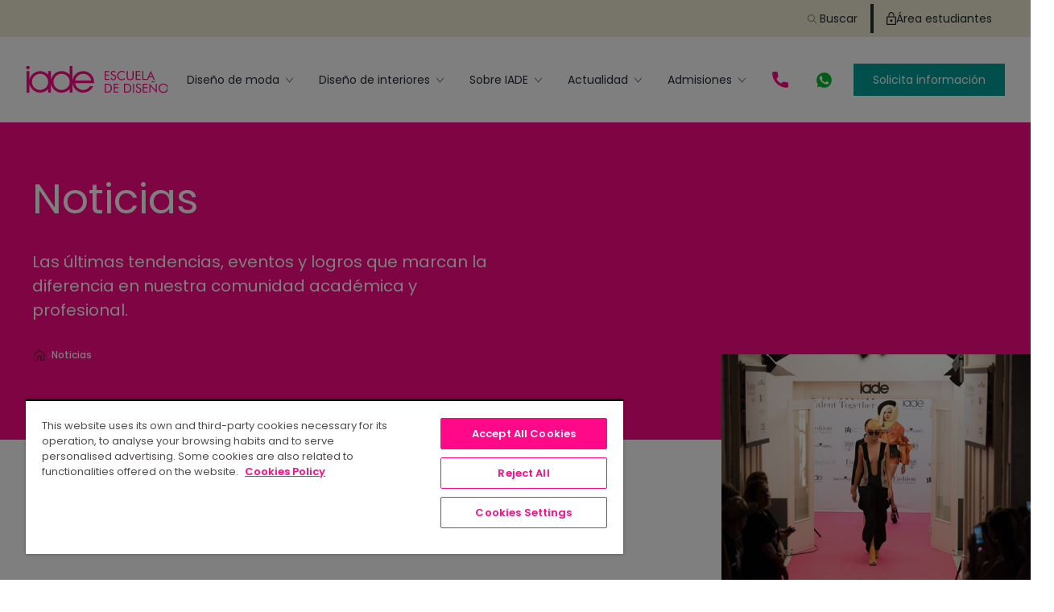

--- FILE ---
content_type: text/html
request_url: https://www.iade.es/noticias/
body_size: 65907
content:
<!DOCTYPE html><html lang="es"><head><meta charSet="utf-8"/><meta http-equiv="x-ua-compatible" content="ie=edge"/><meta name="viewport" content="width=device-width, initial-scale=1, shrink-to-fit=no"/><link rel="dns-prefetch" href="https://cdn.cookielaw.org"/><link rel="preconnect" href="https://cdn.cookielaw.org/scripttemplates/otSDKStub.js"/><link rel="dns-prefetch" href="https://res.cloudinary.com"/><link rel="preconnect" href="https://assets.griddo.iade.es/"/><link rel="dns-prefetch" href="https://assets.griddo.iade.es/"/><script id="gatsby-script-loader">/*<![CDATA[*/window.pagePath="/noticias/";/*]]>*/</script><!-- slice-start id="_gatsby-scripts-1" -->
          <script
            id="gatsby-chunk-mapping"
          >
            window.___chunkMapping="{\"app\":[\"/app-e6471f37180511b38422.js\"],\"component---src-AcademicDocuments-js\":[],\"module---src-AwardsDistributor-js\":[\"/module---src-AwardsDistributor-js-bc7cf2dc0a2f9f6ee409.js\"],\"component---src-AccordionElement-js\":[\"/component---src-AccordionElement-js-b95ee088a9ccc6236fea.js\"],\"component---src-AgendaElement-js\":[\"/component---src-AgendaElement-js-0cbbc57252c02815bc8f.js\"],\"component---src-AnchorWrapper-js\":[\"/component---src-AnchorWrapper-js-1e0f8f691079206a0f99.js\"],\"component---src-AwardsCard-js\":[\"/component---src-AwardsCard-js-e8d8c059f0bb2372af68.js\"],\"component---src-BasicCard-js\":[\"/component---src-BasicCard-js-e454c24f59db842759f2.js\"],\"component---src-BlogCard-js\":[\"/component---src-BlogCard-js-009fc4f74673b1b8e947.js\"],\"component---src-BreadCrumb-js\":[\"/component---src-BreadCrumb-js-f8cac4dc031c23090bc2.js\"],\"component---src-Button-js\":[],\"component---src-ButtonToTop-js\":[\"/component---src-ButtonToTop-js-a18253a89d6ddd0c3d10.js\"],\"component---src-CareerOpportunitiesCard-js\":[\"/component---src-CareerOpportunitiesCard-js-edff9289e6a0853cfd0c.js\"],\"component---src-CheckboxComponent-js\":[\"/component---src-CheckboxComponent-js-d9a04ad493ecd8cced52.js\"],\"component---src-CloudinaryBackgroundImage-js\":[],\"component---src-ContactsBlock-js\":[],\"component---src-CypherCard-js\":[\"/component---src-CypherCard-js-95a2f28f7a9efbed8db4.js\"],\"component---src-DateButton-js\":[\"/component---src-DateButton-js-7645e82ce2b352e0a5eb.js\"],\"component---src-DateSelect-js\":[\"/component---src-DateSelect-js-9f5daab1b76487198236.js\"],\"component---src-DescriptionCard-js\":[\"/component---src-DescriptionCard-js-6b29b900006f2ff9fb51.js\"],\"component---src-Discount-js\":[\"/component---src-Discount-js-7997f4bf9a9586ebc259.js\"],\"component---src-DiscountsManager-js\":[\"/component---src-DiscountsManager-js-100cef51a93ba86cfeae.js\"],\"component---src-DocumentSelect-js\":[\"/component---src-DocumentSelect-js-3da1a21c1779d623ca4c.js\"],\"component---src-DocumentsField-js\":[\"/component---src-DocumentsField-js-d325362b0cf27d659ca7.js\"],\"component---src-DropDownComponent-js\":[\"/component---src-DropDownComponent-js-3ab736aed14ac2b450f9.js\"],\"component---src-DuotoneComponent-js\":[\"/component---src-DuotoneComponent-js-8aa0980165a5d838ac04.js\"],\"component---src-ErrorMessage-js\":[\"/component---src-ErrorMessage-js-daf4518c61f5b024d74a.js\"],\"component---src-EventCard-js\":[\"/component---src-EventCard-js-48b08c47c383af91a6b9.js\"],\"component---src-FilterBar-js\":[\"/component---src-FilterBar-js-be21ca52bb7dce246400.js\"],\"component---src-FilterComponent-js\":[],\"component---src-FormConfirmationDialog-js\":[\"/component---src-FormConfirmationDialog-js-7ee720364f591481a562.js\"],\"component---src-GroupingElement-js\":[\"/component---src-GroupingElement-js-8f6ef04a073cd0432c87.js\"],\"component---src-HighlightedDegreesCard-js\":[\"/component---src-HighlightedDegreesCard-js-0510f1f72b96613b1003.js\"],\"component---src-HorizontalTabElement-js\":[\"/component---src-HorizontalTabElement-js-c98e543c5e589cca69ba.js\"],\"component---src-HowMetUsSelect-js\":[\"/component---src-HowMetUsSelect-js-f0c242fc0bc39a256901.js\"],\"component---src-Icon-js\":[],\"component---src-IconCard-js\":[],\"component---src-ImageCard-js\":[\"/component---src-ImageCard-js-c6395fad93adca43c67e.js\"],\"component---src-ImageUpload-js\":[],\"component---src-InfoRequestModal-js\":[],\"component---src-InformationCard-js\":[\"/component---src-InformationCard-js-2fce8eca72189eb26a3c.js\"],\"component---src-BaseForm-js\":[],\"component---src-InputComponent-js\":[\"/component---src-InputComponent-js-649555f1fba5304bce10.js\"],\"component---src-LanguageSelect-js\":[\"/component---src-LanguageSelect-js-c1ce9ae83dfbb01541d4.js\"],\"component---src-LanguageSelector-js\":[\"/component---src-LanguageSelector-js-f6f17e0aba2b2af55f8f.js\"],\"component---src-LanguageSelectorDropdown-js\":[],\"component---src-LdJson-js\":[],\"component---src-LegalText-js\":[\"/component---src-LegalText-js-edb035b289992a623760.js\"],\"component---src-LightboxWrapper-js\":[\"/component---src-LightboxWrapper-js-32668179d2b2f5c8b490.js\"],\"component---src-Link-js\":[],\"component---src-LinkCard-js\":[\"/component---src-LinkCard-js-d9ebe3b0e93a0d444705.js\"],\"component---src-LinkableImage-js\":[\"/component---src-LinkableImage-js-29f45187b136cbfa7319.js\"],\"component---src-Loader.js-js\":[],\"component---src-Markdown-js\":[\"/component---src-Markdown-js-9407646ef233a6e793ac.js\"],\"component---src-FullMarkdown-js\":[],\"component---src-NoStyledMarkdown-js\":[\"/component---src-NoStyledMarkdown-js-1ec671f0d085a9dadbe8.js\"],\"component---src-MaxWidth-js\":[\"/component---src-MaxWidth-js-b494c73432cedff18a3c.js\"],\"component---src-Modal-js\":[],\"component---src-ModalsManager-js\":[\"/component---src-ModalsManager-js-b53dcebd7260c4dabc25.js\"],\"component---src-NationalitySelect-js\":[\"/component---src-NationalitySelect-js-d048a346f1a0ffdb2e21.js\"],\"component---src-NewsCard-js\":[\"/component---src-NewsCard-js-aead342b714542e33233.js\"],\"component---src-PT_TitleSelect-js\":[\"/component---src-PT_TitleSelect-js-eadca1e16af30c639ec3.js\"],\"component---src-PT_TitleSelectLanding-js\":[\"/component---src-PT_TitleSelectLanding-js-8ae7dbff64cd5369e7c7.js\"],\"component---src-Pagination-js\":[\"/component---src-Pagination-js-bffda8698d1f466c758b.js\"],\"component---src-PersonalDocuments-js\":[],\"component---src-PhoneAndButton-js\":[\"/component---src-PhoneAndButton-js-b1c82dcab1db34bd9702.js\"],\"component---src-PhoneInputComponent-js\":[\"/component---src-PhoneInputComponent-js-47e395e4086dce92f5df.js\"],\"component---src-PhoneNumberElement-js\":[\"/component---src-PhoneNumberElement-js-b3f1cdaabd14cc99ebae.js\"],\"component---src-Portal-js\":[],\"component---src-PositionSelect-js\":[\"/component---src-PositionSelect-js-62aa2fc631e3efa79057.js\"],\"component---src-ProfessionalDocuments-js\":[],\"component---src-ProvinceSelect-js\":[\"/component---src-ProvinceSelect-js-f950b9cd4d760a9ca3f2.js\"],\"component---src-QuickFacts-js\":[\"/component---src-QuickFacts-js-1769a1e368b73a03e35c.js\"],\"component---src-QuickFactsElement-js\":[],\"component---src-QuickFactConditionalText-js\":[\"/component---src-QuickFactConditionalText-js-a6045a41211fb5bc9850.js\"],\"component---src-RelatedProgramsElement-js\":[\"/component---src-RelatedProgramsElement-js-64b7e907e6b51c4fef44.js\"],\"component---src-ResponsiveInfo-js\":[\"/component---src-ResponsiveInfo-js-de7aef656096fb875338.js\"],\"component---src-SmallCard-js\":[\"/component---src-SmallCard-js-7d6446c8f1ff72952dbf.js\"],\"component---src-SolidCard-js\":[\"/component---src-SolidCard-js-89aeae5d04bfaec46a6e.js\"],\"component---src-StaffCardLanding-js\":[\"/component---src-StaffCardLanding-js-d09b1f68ceababd0648b.js\"],\"component---src-StudyAgregatorCard-js\":[\"/component---src-StudyAgregatorCard-js-16c71f7409bb7dd2e74b.js\"],\"component---src-StudyAgregatorElement-js\":[\"/component---src-StudyAgregatorElement-js-6668a967fadf7eff860e.js\"],\"component---src-StudyCard-js\":[\"/component---src-StudyCard-js-c1893bca2e3bd98047e1.js\"],\"component---src-StudyInfoBlock-js\":[\"/component---src-StudyInfoBlock-js-dd6cb481d7354bed009d.js\"],\"component---src-StudyInfoBlockButton-js\":[\"/component---src-StudyInfoBlockButton-js-a2822ff4b0218c7afad0.js\"],\"component---src-StudySelect-js\":[\"/component---src-StudySelect-js-41173cb11fe4f9355e66.js\"],\"component---src-TableRow-js\":[\"/component---src-TableRow-js-a33c49efbcc9833babdb.js\"],\"component---src-TeacherCard-js\":[\"/component---src-TeacherCard-js-73622a00aaff36f4a35b.js\"],\"component---src-TestimonialsCard-js\":[\"/component---src-TestimonialsCard-js-5179127b4d1b9ac757ce.js\"],\"component---src-TestimonialsCardLanding-js\":[\"/component---src-TestimonialsCardLanding-js-a16e9233db87ffbafec2.js\"],\"component---src-Text-js\":[\"/component---src-Text-js-26eef1965ffadb167a13.js\"],\"component---src-TitleSelect-js\":[\"/component---src-TitleSelect-js-95662c5d1febb1aed4d2.js\"],\"component---src-UniversitySelect-js\":[\"/component---src-UniversitySelect-js-2f7c88cd66571030334d.js\"],\"component---src-Video-js\":[\"/component---src-Video-js-383a1fa163482077ad1f.js\"],\"component---src-VideoModal-js\":[\"/component---src-VideoModal-js-023fc039541195b60769.js\"],\"component---src-VideoTitle-js\":[\"/component---src-VideoTitle-js-17c6b17f2be259225f0a.js\"],\"component---src-FAQElement-js\":[\"/component---src-FAQElement-js-9e4f257a858b4b24cda6.js\"],\"component---src-LandingEventCard-js\":[\"/component---src-LandingEventCard-js-181bdabf927eba3a1fa3.js\"],\"component---src-LandingStudyCard-js\":[\"/component---src-LandingStudyCard-js-6fab30120218260faa35.js\"],\"component---src-SelectComponent-js\":[],\"component---src-LandingQuickFacts-js\":[\"/component---src-LandingQuickFacts-js-1949efc2c2baad29b5dc.js\"],\"component---src-Skeleton-js\":[\"/component---src-Skeleton-js-16ba4b906f94c1e7c6bf.js\"],\"component---src-FormTypePrivacyPolicy-js\":[\"/component---src-FormTypePrivacyPolicy-js-19777a0e9b916a23623c.js\"],\"component---src-LandingFormContainer-js\":[\"/component---src-LandingFormContainer-js-5228de580b7cf3c780a6.js\"],\"component---src-CheckboxListComponent-js\":[\"/component---src-CheckboxListComponent-js-93407105eac603098a26.js\"],\"component---src-FooterCookiesLink-js\":[],\"component---src-FilteredList-js\":[\"/component---src-FilteredList-js-09f8accdc5a2d8bfd28f.js\"],\"component---src-PaginationFilteredList-js\":[\"/component---src-PaginationFilteredList-js-6bf919db81633939022d.js\"],\"component---src-Filters-js\":[\"/component---src-Filters-js-2cfcdb644be6f1ef00db.js\"],\"component---src-List-js\":[\"/component---src-List-js-9b0f6361c232d2f80f17.js\"],\"component---src-PaginationAndFilters-js\":[\"/component---src-PaginationAndFilters-js-6675be856ddaf4dcea9d.js\"],\"component---src-StudyList-js\":[\"/component---src-StudyList-js-007256cdc593ed7f9941.js\"],\"component---src-FormTypeStudyDistributor-js\":[\"/component---src-FormTypeStudyDistributor-js-df7c58cf134f9c4c8924.js\"],\"component---src-ImageTrans-js\":[\"/component---src-ImageTrans-js-85dbe6e893dc349efcc0.js\"],\"component---src-LdJsonCollectionPage-js\":[\"/component---src-LdJsonCollectionPage-js-bf375f354cb7316288f1.js\"],\"component---src-LdJsonArticle-js\":[\"/component---src-LdJsonArticle-js-79d8cfac06ec77416528.js\"],\"component---src-LdJsonListItem-js\":[\"/component---src-LdJsonListItem-js-a884e25d8f242cb86fa7.js\"],\"component---src-Chart-js\":[],\"module---src-Header-js\":[\"/module---src-Header-js-ca2783272c1b7294ac6c.js\"],\"module---src-HeaderLanding-js\":[\"/module---src-HeaderLanding-js-ef6de39312f0f52abc4e.js\"],\"module---src-HeaderOneLine-js\":[\"/module---src-HeaderOneLine-js-d64f657749b46270bc2f.js\"],\"module---src-HeaderTwoLines-js\":[\"/module---src-HeaderTwoLines-js-a7fe8d32ee7519b72524.js\"],\"module---src-Accordion-js\":[\"/module---src-Accordion-js-171c6b4af1d020f76825.js\"],\"module---src-AddressCollection-js\":[\"/module---src-AddressCollection-js-dfa7220d98d3cee88905.js\"],\"module---src-AlumniForm-js\":[\"/module---src-AlumniForm-js-55e758ba3e5ebe77784d.js\"],\"module---src-AdmissionAttachmentsForm-js\":[\"/module---src-AdmissionAttachmentsForm-js-4a84fa3d9e9acd0fa720.js\"],\"module---src-AdmissionForm-js\":[\"/module---src-AdmissionForm-js-8c55a247d81aea372878.js\"],\"module---src-AwardForm-js\":[\"/module---src-AwardForm-js-0dbf23eaf7e2825e6a10.js\"],\"module---src-BlogForm-js\":[],\"module---src-BasicContent-js\":[],\"module---src-BlogCategoriesMenu-js\":[\"/module---src-BlogCategoriesMenu-js-0ac745fb866d3c09636c.js\"],\"module---src-BlogDistributor-js\":[\"/module---src-BlogDistributor-js-f9839c4183699c3c71ee.js\"],\"module---src-CardCollection-js\":[\"/module---src-CardCollection-js-74138725941884f204ce.js\"],\"module---src-CareerOpportunities-js\":[\"/module---src-CareerOpportunities-js-bcc602a249ce04ffeecc.js\"],\"module---src-CarouselSlide-js\":[\"/module---src-CarouselSlide-js-fdc02f7d62ae1d1ffb87.js\"],\"module---src-ContactForm-js\":[\"/module---src-ContactForm-js-205b0e0225621f32a8b2.js\"],\"module---src-CypherCollection-js\":[\"/module---src-CypherCollection-js-4b1aa7e4f0848cdd9141.js\"],\"component---src-ContentIndex-js\":[\"/component---src-ContentIndex-js-97159d17ad446f15ef46.js\"],\"module---src-Distributor-js\":[\"/module---src-Distributor-js-59996cccfb8a97d58781.js\"],\"module---src-DownloadBox-js\":[\"/module---src-DownloadBox-js-1a8d52ecaabd5f0b5595.js\"],\"module---src-EnhancedMultiproductHeroForm-js\":[\"/module---src-EnhancedMultiproductHeroForm-js-aea60909d05dd5b8a362.js\"],\"module---src-EnhancedProductHeroForm-js\":[\"/module---src-EnhancedProductHeroForm-js-4e575e36a6d6d37145c7.js\"],\"module---src-EventAgenda-js\":[\"/module---src-EventAgenda-js-0cbc35f38da8956172ce.js\"],\"module---src-EventDistributor-js\":[\"/module---src-EventDistributor-js-963e821f878e258e2e26.js\"],\"module---src-EventHeroForm-js\":[\"/module---src-EventHeroForm-js-4d7319e93bda928c1af6.js\"],\"module---src-FeaturedAudiovisual-js\":[\"/module---src-FeaturedAudiovisual-js-73fe39cb1fb75036badf.js\"],\"module---src-FeaturedBlock-js\":[\"/module---src-FeaturedBlock-js-a9efc43172bd9a94cd23.js\"],\"module---src-FeaturedImage-js\":[\"/module---src-FeaturedImage-js-d2b9c6ab69fa3d75da92.js\"],\"module---src-Footer-js\":[\"/module---src-Footer-js-45edc823a0a8dfe2fa33.js\"],\"module---src-FooterLanding-js\":[\"/module---src-FooterLanding-js-e91c10c150b1af1a5a51.js\"],\"module---src-GroupingCollection-js\":[\"/module---src-GroupingCollection-js-5c096dd798eaa09480de.js\"],\"module---src-HeroCard-js\":[\"/module---src-HeroCard-js-9d2b39c08ea15e76f25c.js\"],\"module---src-HeroEcommerce-js\":[\"/module---src-HeroEcommerce-js-37718b3035a919fe33ec.js\"],\"module---src-HeroHome-js\":[\"/module---src-HeroHome-js-480c808afcdd1757a0db.js\"],\"module---src-HeroStudy-js\":[\"/module---src-HeroStudy-js-b2eee337fb02095650af.js\"],\"module---src-HeroLanding-js\":[\"/module---src-HeroLanding-js-0f4cf48432e18d4b92e3.js\"],\"module---src-HighlightedDegrees-js\":[\"/module---src-HighlightedDegrees-js-43061e1ad3dad5c8dfc4.js\"],\"module---src-HighLightedCTA-js\":[\"/module---src-HighLightedCTA-js-8d7e690c60871fbf3dc7.js\"],\"module---src-HighlightedCarousel-js\":[\"/module---src-HighlightedCarousel-js-b2072a71b40c7d9e864f.js\"],\"module---src-HighlightedDownload-js\":[],\"module---src-HorizontalTabs-js\":[\"/module---src-HorizontalTabs-js-f90eb52bb69c9e4c4b17.js\"],\"module---src-InfoRequestForm-js\":[\"/module---src-InfoRequestForm-js-fa18a73f3b6571928c17.js\"],\"module---src-InnerTitle-js\":[],\"module---src-Introduction-js\":[\"/module---src-Introduction-js-1ed95e858524b91d48da.js\"],\"module---src-LandingForm-js\":[\"/module---src-LandingForm-js-498eb9d5c2678e8b89c8.js\"],\"module---src-ModuleWrapper-js\":[\"/module---src-ModuleWrapper-js-22391693da25abbfd431.js\"],\"module---src-MultiBrandHeader-js\":[\"/module---src-MultiBrandHeader-js-a3c6d92a8ddb7f0fbde9.js\"],\"module---src-FooterLandingSimple-js\":[\"/module---src-FooterLandingSimple-js-edd512f6b54398f68f70.js\"],\"module---src-MultiproductHeroForm-js\":[\"/module---src-MultiproductHeroForm-js-cf240c74acc37916aa86.js\"],\"module---src-NewsDistributor-js\":[\"/module---src-NewsDistributor-js-5e8cd1af952d1df0b8ca.js\"],\"module---src-OpenDayForm-js\":[\"/module---src-OpenDayForm-js-22afd1da7d76efe86c88.js\"],\"module---src-Overview-js\":[\"/module---src-Overview-js-2f2f773594403e30721c.js\"],\"module---src-OverviewEcommerce-js\":[\"/module---src-OverviewEcommerce-js-aa3271a42e8b5f19824a.js\"],\"module---src-PT_InfoRequestForm-js\":[\"/module---src-PT_InfoRequestForm-js-e7a58d573f555fd6cc7a.js\"],\"module---src-ProductHeroForm-js\":[\"/module---src-ProductHeroForm-js-3ff41e83d004d3dbbfbe.js\"],\"module---src-ProgramBox-js\":[\"/module---src-ProgramBox-js-22d9d8b3fe06932eb721.js\"],\"module---src-RelatedPrograms-js\":[\"/module---src-RelatedPrograms-js-08cbf393348f48dc27b8.js\"],\"module---src-Search-js\":[\"/module---src-Search-js-7f4b5cc34a92f3f961dc.js\"],\"module---src-SocialShare-js\":[\"/module---src-SocialShare-js-36002772d721bced8f8d.js\"],\"module---src-SponsorsLogos-js\":[\"/module---src-SponsorsLogos-js-2dcedbb2e234e7752152.js\"],\"module---src-SponsorsLogosLightbox-js\":[\"/module---src-SponsorsLogosLightbox-js-bdd501e14a848739e4b4.js\"],\"module---src-StaffBio-js\":[\"/module---src-StaffBio-js-e66df8288255586f0dfd.js\"],\"module---src-StaffCarouselLanding-js\":[\"/module---src-StaffCarouselLanding-js-1d4dbdaaaf326bf01862.js\"],\"module---src-StaffDistributor-js\":[\"/module---src-StaffDistributor-js-814271a994e8477e0bf5.js\"],\"module---src-StickyFooterCTA-js\":[\"/module---src-StickyFooterCTA-js-14a1e7e64c40b49e7807.js\"],\"module---src-StickyBanner-js\":[\"/module---src-StickyBanner-js-9bda6cf70abd83b1b845.js\"],\"module---src-StudyAgregator-js\":[\"/module---src-StudyAgregator-js-18584bb78e81c28ff628.js\"],\"module---src-StudyDistributor-js\":[\"/module---src-StudyDistributor-js-0ce1ae6e77615bf8d6fe.js\"],\"module---src-StudyFixedMenu-js\":[\"/module---src-StudyFixedMenu-js-c9583dc2f0a5999c54e8.js\"],\"module---src-StudyStaff-js\":[\"/module---src-StudyStaff-js-4b9ceadfe1acb8882a00.js\"],\"module---src-Table-js\":[],\"module---src-Testimonials-js\":[\"/module---src-Testimonials-js-becc6abace6abd2794c6.js\"],\"module---src-TestimonialsLanding-js\":[\"/module---src-TestimonialsLanding-js-5783951767f4d2441735.js\"],\"module---src-VerticalCardCollection-js\":[\"/module---src-VerticalCardCollection-js-e2e5239e708d6a171693.js\"],\"module---src-VideoPlaylist-js\":[\"/module---src-VideoPlaylist-js-275618d03efd79073439.js\"],\"module---src-FAQ-js\":[\"/module---src-FAQ-js-26dc12113acd9802057b.js\"],\"module---src-JobOfferTextBlock-js\":[\"/module---src-JobOfferTextBlock-js-ca40f684d4628fbe941e.js\"],\"module---src-JobOfferTextBlockWithIcon-js\":[\"/module---src-JobOfferTextBlockWithIcon-js-96bec8e9a1030cdf3513.js\"],\"module---src-JobOfferDistributor-js\":[\"/module---src-JobOfferDistributor-js-1a0bc57611acb6067476.js\"],\"module---src-LandingEventList-js\":[\"/module---src-LandingEventList-js-b590206624e33dc49e44.js\"],\"module---src-LandingEventForm-js\":[\"/module---src-LandingEventForm-js-f2d8f443de96b2daa877.js\"],\"module---src-LandingInfoForm-js\":[\"/module---src-LandingInfoForm-js-558d2ebffe5333709264.js\"],\"module---src-FormType-js\":[\"/module---src-FormType-js-f3b3f3fc422162f55f13.js\"],\"module---src-FormTypeGenericInfoLanding-js\":[\"/module---src-FormTypeGenericInfoLanding-js-49167ecfcb4c490176d7.js\"],\"module---src-FormTypeProductLanding-js\":[\"/module---src-FormTypeProductLanding-js-4f864a41ae8d4dc3fece.js\"],\"module---src-FormTypeDualProductLanding-js\":[\"/module---src-FormTypeDualProductLanding-js-ba0cb311608163d1e458.js\"],\"module---src-FormTypeAreaLanding-js\":[\"/module---src-FormTypeAreaLanding-js-3c93426503a4eedd9f9b.js\"],\"module---src-FormTypeDualAreaLanding-js\":[\"/module---src-FormTypeDualAreaLanding-js-c570fa8282c0fb207b9b.js\"],\"module---src-FormTypeOtherInfoLanding-js\":[\"/module---src-FormTypeOtherInfoLanding-js-2df5af504e8d229a8f4f.js\"],\"module---src-LandingStudyDistributor-js\":[\"/module---src-LandingStudyDistributor-js-5b1a4aa8f9005ee2d291.js\"],\"module---src-LandingQuickFacts-js\":[\"/module---src-LandingQuickFacts-js-1059a98308e386726205.js\"],\"module---src-FormTypeMultievent-js\":[\"/module---src-FormTypeMultievent-js-f3a48bf0f551344e764f.js\"],\"module---src-FormTypeWebinar-js\":[\"/module---src-FormTypeWebinar-js-2054eb8e2b8515f11fdc.js\"],\"module---src-FormTypeEasyPack-js\":[\"/module---src-FormTypeEasyPack-js-5cd91d61b559fd6d7faa.js\"],\"module---src-LandingIntroduction-js\":[\"/module---src-LandingIntroduction-js-5b5907a1125ada4fe98c.js\"],\"module---src-ViewMore-js\":[\"/module---src-ViewMore-js-787646e34933e0190dc4.js\"],\"module---src-LandingCTA-js\":[\"/module---src-LandingCTA-js-7a539bd4a3f07f608391.js\"],\"component---src-FormTypeMultiProduct-js\":[\"/component---src-FormTypeMultiProduct-js-9fb303b005f5ca7fafb3.js\"],\"component---src-LandingTMGForm-js\":[\"/component---src-LandingTMGForm-js-e95afdd9920ef135117d.js\"],\"component---src-FormTypeTMG-js\":[\"/component---src-FormTypeTMG-js-b1f83f677da64e40913a.js\"],\"component---src-AlumniListPagination-js\":[\"/component---src-AlumniListPagination-js-9108719504129feef352.js\"],\"component---src-ChartCollection-js\":[\"/component---src-ChartCollection-js-79127b4b7e7f57a87849.js\"],\"template---src-AlumniDetail-js\":[\"/template---src-AlumniDetail-js-71418d6bcbfadccc4389.js\"],\"template---src-AlumniList-js\":[\"/template---src-AlumniList-js-4f435a157831ba942392.js\"],\"template---src-BasicTemplate-js\":[\"/template---src-BasicTemplate-js-12906aa4320b049024b7.js\"],\"template---src-EnrolmentSimulator-js\":[\"/template---src-EnrolmentSimulator-js-ff60182df1ba0feee314.js\"],\"template---src-EnrolmentSimulatorV2-js\":[\"/template---src-EnrolmentSimulatorV2-js-4a6992cdfff69bf1666a.js\"],\"template---src-Error404-js\":[\"/template---src-Error404-js-adad8df49d4015f399ae.js\"],\"template---src-Sitemap-js\":[\"/template---src-Sitemap-js-67766a583fa25d57589b.js\"],\"template---src-StaffDetail-js\":[\"/template---src-StaffDetail-js-ffd9d46b9611df297d4e.js\"],\"template---src-StaffList-js\":[\"/template---src-StaffList-js-9d2392769d782f1402cf.js\"],\"template---src-EventDetail-js\":[\"/template---src-EventDetail-js-e13126af40cab33d6ea0.js\"],\"template---src-EventList-js\":[\"/template---src-EventList-js-87aa072e784dc7241455.js\"],\"template---src-NewsList-js\":[\"/template---src-NewsList-js-bb04054b43e615060213.js\"],\"template---src-MultiproductHeroForm-js\":[\"/template---src-MultiproductHeroForm-js-e7e0310fc183962bb951.js\"],\"template---src-ProductHeroForm-js\":[\"/template---src-ProductHeroForm-js-e5cc68778a156c9c4d24.js\"],\"template---src-EventHeroForm-js\":[\"/template---src-EventHeroForm-js-dae8827b7ce6ccbc76a4.js\"],\"template---src-NewsDetail-js\":[\"/template---src-NewsDetail-js-7d87f0b01108b6c8eb0a.js\"],\"template---src-StudyDetail-js\":[\"/template---src-StudyDetail-js-eeb4e4faab058e5f67a5.js\"],\"template---src-AwardDetail-js\":[\"/template---src-AwardDetail-js-d7e5dba83479a9817d7c.js\"],\"template---src-SearchResults-js\":[\"/template---src-SearchResults-js-9eef345e1d810e0849a2.js\"],\"template---src-StudyList-js\":[\"/template---src-StudyList-js-f85f384515d6b0533638.js\"],\"template---src-AdmissionRequestFiles-js\":[\"/template---src-AdmissionRequestFiles-js-1d7666f78d4bc6811a21.js\"],\"template---src-BlogDetail-js\":[\"/template---src-BlogDetail-js-e388ee8b613bfa551e5a.js\"],\"template---src-BlogList-js\":[\"/template---src-BlogList-js-4dd3f83228aa76530e0f.js\"],\"template---src-JobOfferDetail-js\":[\"/template---src-JobOfferDetail-js-edfc599e4477000a6769.js\"],\"template---src-JobOfferList-js\":[\"/template---src-JobOfferList-js-74a3e9e71ead94bdc276.js\"],\"template---src-LegalTemplate-js\":[\"/template---src-LegalTemplate-js-beb510c3b246aa4147a0.js\"],\"template---src-LandingInfoPortugal-js\":[\"/template---src-LandingInfoPortugal-js-ad374450113d448acd89.js\"],\"template---src-LandingEasyPackPortugal-js\":[\"/template---src-LandingEasyPackPortugal-js-8ba1363e96ef1093c3e7.js\"],\"template---src-LandingEventPortugal-js\":[\"/template---src-LandingEventPortugal-js-41f79a11a44d48021eec.js\"],\"template---src-LandingTMGEventPortugal-js\":[\"/template---src-LandingTMGEventPortugal-js-e15c73c7ad671b401f54.js\"],\"template---src-Modal-js\":[],\"template---src-Quizz-js\":[\"/template---src-Quizz-js-75e76f51b7cd143064a2.js\"],\"template---src-Word-js\":[\"/template---src-Word-js-acc927f84b8e74cca9dc.js\"],\"template---src-WordList-js\":[\"/template---src-WordList-js-f132de1421a02bfff6b8.js\"],\"component---src-components-template-tsx\":[\"/component---src-components-template-tsx-95e6ca3bee92e889057b.js\"],\"icon---src-Where\":[\"/icon---src-Where-9e9b0b53c575dd8ee5da.js\"],\"icon---src-Whatsapp\":[\"/icon---src-Whatsapp-7beae1cce4f55573bb88.js\"],\"icon---src-User\":[\"/icon---src-User-2509d44d3f5bf4cfcf75.js\"],\"icon---src-Testimonios\":[\"/icon---src-Testimonios-4b403eda02af6ef967d0.js\"],\"icon---src-Star\":[\"/icon---src-Star-f61fa71f7958ae8861dd.js\"],\"icon---src-SocialLinkedin\":[\"/icon---src-SocialLinkedin-97cda3214292345c0961.js\"],\"icon---src-Search\":[\"/icon---src-Search-7ff7f5cafbf5ee71ec8c.js\"],\"icon---src-Resume\":[\"/icon---src-Resume-a0fdb20f8873765901f1.js\"],\"icon---src-Play\":[\"/icon---src-Play-73523de9ea0983c42892.js\"],\"icon---src-PhoneVertical\":[\"/icon---src-PhoneVertical-cc300201f3e839d69242.js\"],\"icon---src-Phone\":[\"/icon---src-Phone-c401597083794476658d.js\"],\"icon---src-OvalTick\":[\"/icon---src-OvalTick-bb73b32e7cac9f39b288.js\"],\"icon---src-OvalClose\":[\"/icon---src-OvalClose-42db1439f27aa988ff7b.js\"],\"icon---src-Menu\":[\"/icon---src-Menu-8f2252faf088b3465cea.js\"],\"icon---src-Mail\":[\"/icon---src-Mail-00df3648e4009c864418.js\"],\"icon---src-LongArrowRight\":[\"/icon---src-LongArrowRight-9236ea9d53b759fb3c0e.js\"],\"icon---src-LogoVerticalAlt\":[\"/icon---src-LogoVerticalAlt-11e0a8fe228039d12f43.js\"],\"icon---src-LogoVertical\":[\"/icon---src-LogoVertical-f00e4c9c8cb45290cdd2.js\"],\"icon---src-LogoHorizontalBusiness\":[\"/icon---src-LogoHorizontalBusiness-84754bb77a3793c15849.js\"],\"icon---src-LogoHorizontal\":[\"/icon---src-LogoHorizontal-a6ad92ca05e798ac0c59.js\"],\"icon---src-LogoFooterLanding\":[\"/icon---src-LogoFooterLanding-543d58270f90af343759.js\"],\"icon---src-Lock\":[\"/icon---src-Lock-11308f19f7b7de2ad000.js\"],\"icon---src-LiOval\":[\"/icon---src-LiOval-876db164a200f1012eee.js\"],\"icon---src-Letter\":[\"/icon---src-Letter-86e2d881bdcf390a2249.js\"],\"icon---src-Laurel\":[\"/icon---src-Laurel-aed0c06554746219c9bf.js\"],\"icon---src-Laptop\":[\"/icon---src-Laptop-a2f03a5f199d28e88864.js\"],\"icon---src-Language\":[\"/icon---src-Language-190d8145076406ed6d9c.js\"],\"icon---src-IpadVertical\":[\"/icon---src-IpadVertical-4459a703f6a4abcfb837.js\"],\"icon---src-IpadHorizontal\":[\"/icon---src-IpadHorizontal-4ef2f0fa4a90421e37cf.js\"],\"icon---src-Institutions\":[\"/icon---src-Institutions-da8a7ab3e77dd046e6e9.js\"],\"icon---src-Graduation\":[\"/icon---src-Graduation-d2098b31072a8363c65c.js\"],\"icon---src-External\":[\"/icon---src-External-f46657b56e3e903d33db.js\"],\"icon---src-EventType\":[\"/icon---src-EventType-6c9202a0bd40e997ae0e.js\"],\"icon---src-DownloadBrochure\":[\"/icon---src-DownloadBrochure-15fcf200051997462780.js\"],\"icon---src-Doc\":[\"/icon---src-Doc-7c9c0c8ca685a1a74568.js\"],\"icon---src-Dni\":[\"/icon---src-Dni-2ae08bf1ea0ba7df1004.js\"],\"icon---src-CloseThin\":[\"/icon---src-CloseThin-84286ed938eecf993bf1.js\"],\"icon---src-Close\":[\"/icon---src-Close-89ce7b983e4f972d40e6.js\"],\"icon---src-Clock\":[\"/icon---src-Clock-09ad256989dad62569a1.js\"],\"icon---src-CaretUp\":[\"/icon---src-CaretUp-4ec88c30dd28521d6690.js\"],\"icon---src-CaretDown\":[\"/icon---src-CaretDown-9a46a1b90a6aa551feff.js\"],\"icon---src-Calendar\":[\"/icon---src-Calendar-bade8c14c17fc0d36da0.js\"],\"icon---src-Book\":[\"/icon---src-Book-3ca66c7d492ed56bb9d6.js\"],\"icon---src-Bigscreen\":[\"/icon---src-Bigscreen-c400e015cb1200564b7c.js\"],\"icon---src-Award\":[\"/icon---src-Award-9088bcd846f1daab3047.js\"],\"icon---src-ArrowRight\":[\"/icon---src-ArrowRight-bf0ec2169527c831ec43.js\"],\"icon---src-ArrowLeft\":[\"/icon---src-ArrowLeft-2657a44f30b2f1bcdd26.js\"],\"icon---src-ArrowDown\":[\"/icon---src-ArrowDown-9d8ff2c65f41ce7c6ce6.js\"],\"icon---src-World\":[\"/icon---src-World-67ac5b2ff5ceec42438c.js\"],\"icon---src-WhatsapCta\":[\"/icon---src-WhatsapCta-c6804e07fce795a02ec7.js\"],\"icon---src-Trash\":[\"/icon---src-Trash-4c4b6881ff2e13b8d4d4.js\"],\"icon---src-Today\":[\"/icon---src-Today-3f641a30928d142a6970.js\"],\"icon---src-Start\":[\"/icon---src-Start-e3dd67a96327a21fe6f5.js\"],\"icon---src-Youtube2\":[\"/icon---src-Youtube2-ddbba86289c66ab517c4.js\"],\"icon---src-Youtube\":[\"/icon---src-Youtube-6d33c6dd99459bad2d9d.js\"],\"icon---src-World2\":[\"/icon---src-World2-4af3a414ac586c5d4328.js\"],\"icon---src-WhatsappBold\":[\"/icon---src-WhatsappBold-af7d0c073b1f10c475ac.js\"],\"icon---src-Whatsapp1\":[\"/icon---src-Whatsapp1-75f5b953901040dc8453.js\"],\"icon---src-WhatsappSolid\":[\"/icon---src-WhatsappSolid-01a34353504e451c1bfa.js\"],\"icon---src-Twitter\":[\"/icon---src-Twitter-c5bf974ae77522a5214f.js\"],\"icon---src-LinkedinBold\":[\"/icon---src-LinkedinBold-7bf700556021b3c676bc.js\"],\"icon---src-Linkedin\":[\"/icon---src-Linkedin-5d4b86f0c857e64f19d0.js\"],\"icon---src-Instagram\":[\"/icon---src-Instagram-0192a8a68df96d932303.js\"],\"icon---src-Facebook\":[\"/icon---src-Facebook-2ac95a1effebec3b1268.js\"],\"icon---src-Reload\":[\"/icon---src-Reload-3aa921ec680a1aad902b.js\"],\"icon---src-QfStart\":[\"/icon---src-QfStart-d5527e3438292dfff3d0.js\"],\"icon---src-QfSchedule\":[\"/icon---src-QfSchedule-add000b61c9f197cc495.js\"],\"icon---src-QfLocation\":[\"/icon---src-QfLocation-d77c48c1fc0c6a9452c8.js\"],\"icon---src-QfLearningOption\":[\"/icon---src-QfLearningOption-be949a4c08f1e7f84af3.js\"],\"icon---src-QfLanguage\":[\"/icon---src-QfLanguage-ad3029736dad3e44549c.js\"],\"icon---src-QfEcts\":[\"/icon---src-QfEcts-4d2688829fabd00e71a7.js\"],\"icon---src-QfDuration\":[\"/icon---src-QfDuration-85630cf588ed5c661ab9.js\"],\"icon---src-QfDedication\":[\"/icon---src-QfDedication-9274a3a4ea00f91d91aa.js\"],\"icon---src-PhoneBold\":[\"/icon---src-PhoneBold-da2431eeec3fe8cc534f.js\"],\"icon---src-Pencil\":[\"/icon---src-Pencil-e973a79611698bbf1061.js\"],\"icon---src-Modality\":[\"/icon---src-Modality-45a996bb6a4256600ada.js\"],\"icon---src-MailBold\":[\"/icon---src-MailBold-a617749cdd6b23041da5.js\"],\"icon---src-Location2\":[\"/icon---src-Location2-2cdc60d1dd4737650e6a.js\"],\"icon---src-LearningOption\":[\"/icon---src-LearningOption-9b41f16dddd6e36928f5.js\"],\"icon---src-Language1\":[\"/icon---src-Language1-a08ea329eda16b3ed0a8.js\"],\"icon---src-HourglassLight\":[\"/icon---src-HourglassLight-8b9fb52ce079c9e909de.js\"],\"icon---src-Hourglass\":[\"/icon---src-Hourglass-04f94ecf3369d0404d46.js\"],\"icon---src-Home\":[\"/icon---src-Home-fc62adc346b0c09bf5d5.js\"],\"icon---src-GriddoSmall\":[\"/icon---src-GriddoSmall-c76b1ed21ca60651e560.js\"],\"icon---src-GriddoBig\":[\"/icon---src-GriddoBig-b1bc5fcb230c90f84455.js\"],\"icon---src-Filters\":[\"/icon---src-Filters-557149fd2e18f7ef2ecd.js\"],\"icon---src-Filter\":[\"/icon---src-Filter-0e264716d00dff9fbd7a.js\"],\"icon---src-Credits\":[\"/icon---src-Credits-c75735c7ea83cbccfcc7.js\"],\"icon---src-Company\":[\"/icon---src-Company-e95c3527ccea43052c75.js\"],\"icon---src-CloseFilters\":[\"/icon---src-CloseFilters-62186edca04521f9372e.js\"],\"icon---src-GenderMale\":[\"/icon---src-GenderMale-f9740ba4c12b0ff1c0c2.js\"],\"icon---src-GenderFemale\":[\"/icon---src-GenderFemale-85bd7473d6b9c68d6136.js\"],\"icon---src-Camera\":[\"/icon---src-Camera-0d162bd7a6e1e0a07f20.js\"],\"icon---src-Briefcase\":[\"/icon---src-Briefcase-c1e9d0a10caf382d3fd0.js\"],\"icon---src-Eees\":[\"/icon---src-Eees-2cc7aa9f45a160af0736.js\"],\"component---src-AlumniCard-js\":[\"/component---src-AlumniCard-js-1429dcb4d068955a240b.js\"],\"component---src-AlumniDetail-js\":[],\"component---src-AlumniEditDetail-js\":[\"/component---src-AlumniEditDetail-js-6adbd269207b88ed7b96.js\"],\"component---src-AlumniDelete-js\":[\"/component---src-AlumniDelete-js-f270d00df7059a2b9bee.js\"],\"component---src-AlumniImageComponent-js\":[],\"component---src-AlumniLightbox-js\":[\"/component---src-AlumniLightbox-js-ae51e0b02f6f3106f93a.js\"],\"component---src-AlumniWelcome-js\":[\"/component---src-AlumniWelcome-js-11e2c563a50e06a1edc7.js\"],\"component---src-AlumniModalCard-js\":[\"/component---src-AlumniModalCard-js-0ae20a87c71bde268a84.js\"]}";
          </script>
        <script>window.___webpackCompilationHash="b5de27dbede07bed37a5";</script><script src="//assets.griddo.iade.es/pro-iadees/webpack-runtime-44d3191c1aa2c51269fb.js" async></script><script src="//assets.griddo.iade.es/pro-iadees/framework-6ef2c39b467245317fb4.js" async></script><script src="//assets.griddo.iade.es/pro-iadees/app-e6471f37180511b38422.js" async></script><!-- slice-end id="_gatsby-scripts-1" --><script src="https://cdn.cookielaw.org/scripttemplates/otSDKStub.js" type="text/javascript" charset="UTF-8" data-domain-script="81a40cd8-4ddd-46d1-b23d-d0fbcc895556" defer=""></script><script type="text/javascript">function OptanonWrapper() {}</script><meta name="generator" content="Griddo"/><meta name="description" content="Descubre las últimas tendencias en moda y diseño de interiores en el blog de IADE. Encontrarás consejos, ideas y novedades para transformar estilos." data-gatsby-head="true"/><meta name="robots" content="index,follow" data-gatsby-head="true"/><meta name="griddo-render-date" content="2026-01-23T00:05:30.682Z" data-gatsby-head="true"/><meta property="og:site_name" content="IADE ES PRO" data-gatsby-head="true"/><meta property="og:locale" content="es" data-gatsby-head="true"/><meta property="og:title" content="Blog de Tendencias en Moda e Interiores | IADE" data-gatsby-head="true"/><meta property="og:type" content="website" data-gatsby-head="true"/><meta property="og:description" content="Descubre las últimas tendencias en moda y diseño de interiores en el blog de IADE. Encontrarás consejos, ideas y novedades para transformar estilos." data-gatsby-head="true"/><meta property="og:url" content="https://www.iade.es/noticias/" data-gatsby-head="true"/><meta property="twitter:card" content="summary_large_image" data-gatsby-head="true"/><style data-href="//assets.griddo.iade.es/pro-iadees/styles.a832c1ed2f50a0f4e1ae.css" data-identity="gatsby-global-css">@charset "UTF-8";.styles-module--container--679c1{cursor:pointer}.styles-module--categoryList--86fa1{font-size:0;li{display:inline-block;margin-right:var(--spc16)}}.styles-module--title--d67ce{-webkit-box-orient:vertical;-webkit-line-clamp:3;display:-webkit-box;line-height:1.2em}@media (min-width:768px){.styles-module--isStyleTitleHeightFixed--baaf4 .styles-module--title--d67ce{height:3.6em}}.styles-module--imageContainer--9dc65{img{max-width:100%}}.styles-module--imageDefault--0493b{aspect-ratio:2;background-position:50%;background-size:cover}.styles-module--authorLink--67876{text-decoration:underline}.styles-module--subtitle--923a5{-webkit-box-orient:vertical;-webkit-line-clamp:4;display:-webkit-box;height:6.4em;line-height:1.6em}.styles-module--isLoadingVersion--dc9e7>span:first-child{aspect-ratio:2;margin-bottom:var(--spc24)}.styles-module--isLoadingVersion--dc9e7>span:nth-child(2){height:24px;margin-top:var(--spc16);width:100%}.styles-module--isLoadingVersion--dc9e7>span:nth-child(3){height:24px;width:66.6%}.styles-module--category--de148:after{background:var(--link01);bottom:0;content:"";height:1px;left:0;position:absolute;transition:width .3s ease;width:0}.styles-module--category--de148:hover:after{width:100%}.styles-module--error--9d238{animation:styles-module--show--8ef18 .6s;color:var(--error)}@keyframes styles-module--show--8ef18{0%{opacity:0;transform:translateY(-5vh)}to{opacity:1;transform:translateY(0)}}.styles-module--wrapper--21cfa{border-top:1px solid #fff;opacity:0;transition:var(--duration-lg) var(--easing-xs)}.styles-module--wrapper--21cfa.styles-module--open--f08ed{height:-moz-max-content;height:max-content;opacity:1}.styles-module--wrapperInfo--8c06b{border-bottom:1px solid #fff}.styles-module--degree--71b22{border-left:1px solid #fff}.styles-module--image--23090:after{background-color:#000;bottom:0;content:"";display:block;left:0;opacity:var(--veil);position:absolute;right:0;top:0}.griddo-markdown{display:block;margin:0!important;padding:0!important}.griddo-markdown__newsoftline{height:0}.griddo-markdown__newline{height:16px}.styles-module--remove--a9947{cursor:pointer;display:none;height:20px;position:absolute;right:0;top:50%;transform:translate(-50%,-50%);width:20px}.styles-module--remove--a9947[data-active=true]{display:block}.styles-module--remove--a9947{path{fill:var(--icon04)}&Stroke{path{stroke:var(--icon04)}}}.styles-module--text--2480a{--color:var(--ui01);color:var(--color)}.styles-module--subtitleSAlt--63f11{font-family:var(--font-tertiary)}.styles-module--skeleton--724f8{--bg:var(--ui03);animation:styles-module--skeleton-loading--8daa6 3s linear infinite alternate;background-color:var(--ui04);border-radius:var(--border-radius);box-shadow:0 8px 15px -3px rgba(0,0,0,.1);height:var(--skeleton-height);justify-content:var(--justify);margin:var(--margin-top) var(--margin-right) var(--margin-bottom) var(--margin-left);min-width:var(--skeleton-min-width);width:var(--skeleton-width)}@media (min-width:768px){.styles-module--skeleton--724f8{margin-bottom:var(--margin-bottom)}}@keyframes styles-module--skeleton-loading--8daa6{0%{background-color:#fff}to{background-color:var(--bg)}}:root{--unit-100vh:100vh}@supports (height:100dvh){:root{--unit-100vh:100dvh}}.styles-module--axNota--874ae{background-color:darkred;color:#fff;font-size:14px;margin-bottom:32px;padding:24px}.styles-module--filtersModal--70908{background-color:var(--ui04);left:0;min-height:100vh;min-height:var(--unit-100vh);overflow:scroll;padding:var(--spc32);position:fixed;right:0;top:0;transform:translateY(-110%);transition:transform .3s ease;width:100%;z-index:var(--zIndex1001)}@media (min-width:768px){.styles-module--filtersModal--70908{background-color:transparent;background-color:initial;bottom:auto;display:block;left:auto;min-height:0;min-height:auto;overflow:visible;overflow:initial;padding:initial;position:relative;right:auto;top:auto;transform:none;width:auto;z-index:var(--zIndexInitial)}}.styles-module--filtersModal--70908.styles-module--isOpen--808d1{transform:translateY(0)}.styles-module--filtersModalClose--8ff17{height:35px;width:35px}.styles-module--filtersModalClose--8ff17:after,.styles-module--filtersModalClose--8ff17:before{background-color:var(--textRegular);content:"";display:block;height:2px;position:absolute;right:0;top:50%;transform-origin:50% 50%;width:35px}.styles-module--filtersModalClose--8ff17:before{transform:rotate(45deg)}.styles-module--filtersModalClose--8ff17:after{transform:rotate(-45deg)}.styles-module--filterGroup--dd100{--filterColumns:3;font-family:var(--font-secondary)}@media (min-width:768px){.styles-module--filterGroup--dd100{grid-column-gap:var(--spc16);display:grid;grid:1fr/repeat(var(--filterColumns),1fr);column-gap:var(--spc16)}}.styles-module--visibilityRestricted--df1b9{display:none}@media screen and (max-width:#{$small-viewport - 1}){.styles-module--visibilityRestricted--df1b9.styles-module--mobile--59a65{display:block}}@media (min-width:768px) and (max-width:#{$medium-viewport - 1}){.styles-module--visibilityRestricted--df1b9.styles-module--tablet--61fd7{display:block}}@media (min-width:1024px){.styles-module--visibilityRestricted--df1b9.styles-module--desktop--99f84{display:block}}.carousel-module--carouselSliders--ccef0{scroll-behavior:smooth;transform:translateX(var(--transform));transition:all var(--duration-md) var(--easing-xs);width:var(--width);.carousel-module--carouselSlidersSlider--17754{height:auto;margin-right:20px;width:240px}}.carousel-module--dot--2d11b{cursor:pointer}.carousel-module--dot--2d11b:before{background:var(--dot);border-radius:50%;content:"";display:block;height:8px;width:8px}.carousel-module--dot--2d11b.carousel-module--active--e13d5:before{background:var(--dot-active)}.styles-module--col--72dbc{.styles-module--subtitle--f0236{padding-bottom:var(--spc24)}@media (min-width:768px){.styles-module--subtitle--f0236{padding-bottom:var(--spc32)}}@media (min-width:1024px){.styles-module--subtitle--f0236{padding-bottom:var(--spc48)}}}.styles-module--col--72dbc.styles-module--cards--d8a46{grid-column-gap:var(--spc24);grid-row-gap:var(--spc24);display:grid;grid-template-columns:repeat(1,1fr);margin-bottom:var(--spc24)}@media (min-width:768px){.styles-module--col--72dbc.styles-module--cards--d8a46{grid-column-gap:var(--spc32);grid-row-gap:var(--spc32);grid-template-columns:repeat(2,1fr);margin-bottom:var(--spc32)}}@media (min-width:1024px){.styles-module--col--72dbc.styles-module--cards--d8a46{grid-column-gap:var(--spc48);grid-row-gap:var(--spc48);grid-template-columns:repeat(3,1fr);margin-bottom:var(--spc48)}}.styles-module--col--72dbc.styles-module--cards--d8a46{.styles-module--hiddenCard--54e15{display:none}}.styles-module--filtersContainer--c6f2c>.styles-module--filters--f4c67{grid-column-gap:var(--spc16);background-color:var(--ui01);column-gap:var(--spc16);display:grid;grid:1fr/repeat(1,1fr)!important;padding-bottom:var(--spc24);padding-top:var(--spc24);position:sticky;top:88px;z-index:var(--zIndex10)}@media (min-width:1024px){.styles-module--filtersContainer--c6f2c>.styles-module--filters--f4c67{grid:1fr/repeat(4,1fr)!important;top:55px;z-index:10}}.styles-module--formatC1--47da3{color:#a3a3a3}.editor-module--wrapper--4d186{color:var(--color)}.editor-module--p--55010{line-height:150%}.editor-module--a--31d50{color:var(--link01);text-decoration:underline;transition:.3s ease}.editor-module--a--31d50:hover{color:var(--link01Hover)}.editor-module--strong--402a2{font-weight:900}.editor-module--ol--7583a,.editor-module--ul--b7c30{margin-bottom:2rem;margin-left:2.5rem;margin-top:2rem}.editor-module--ol--7583a{list-style:auto}.editor-module--ul--b7c30{list-style:disc}.textarea-module--textarea--c74e7{border:1px solid #f0f0f0;border-radius:3px;height:100px;overflow:auto;resize:none}.styles-module--quickFact--3f3a9{min-width:168px}.styles-module--wysiwygQf--b7dd8{>*{margin-bottom:0!important}}.styles-module--container--69f6a{box-shadow:0 4px 8px rgba(0,0,0,.06);color:var(--textRegular);margin-bottom:var(--spc16);position:relative}@media (min-width:1024px){.styles-module--container--69f6a{margin-bottom:0;margin-right:var(--spc-xs)}.styles-module--container--69f6a:last-child{margin-right:0}}@media (min-width:1280px){.styles-module--container--69f6a{margin-right:var(--spc-s)}}.styles-module--container--69f6a>.styles-module--selected--65d0d>.styles-module--icon--76ace{transform:rotate(0deg);transition:.3s ease;path{fill:var(--textRegular)}}.styles-module--container--69f6a.styles-module--isOpen--74d66>.styles-module--selected--65d0d>.styles-module--icon--76ace{transform:rotate(-180deg)}.styles-module--selected--65d0d{align-items:center;background-color:var(--ui01);border-bottom:4px solid var(--border01);cursor:pointer;display:flex;justify-content:space-between;padding:var(--spc16)}@media (min-width:1024px){.styles-module--selected--65d0d{border-bottom:4px solid rgba(0,0,0,.15)}}.styles-module--selectedLength--3366e{align-items:center;background-color:var(--textRegular);border-radius:10px;color:#fff;display:flex;height:20px;justify-content:center;margin-left:var(--spc8);width:20px}.styles-module--container--69f6a{.styles-module--optionList--b72d5{background-color:var(--ui01);box-shadow:0 4px 0 rgba(0,0,0,.1),0 4px 8px rgba(0,0,0,.04);height:0;opacity:0;overflow:hidden;position:absolute;top:60px;transition:.3s ease;width:100%;z-index:var(--zIndex10)}}.styles-module--container--69f6a.styles-module--isOpen--74d66{.styles-module--optionList--b72d5{height:var(--listHeight);opacity:1}}.styles-module--isLoading--8e01a{opacity:.5}.options-module--list--17095{max-width:320px;min-width:100%;width:100%}@media (min-width:1280px){.options-module--list--17095{min-width:-moz-max-content;min-width:max-content;width:auto}}.options-module--option--8c060.options-module--disabled--940fe{opacity:.3}.options-module--option--8c060{.options-module--optionLabel--592ba{align-items:flex-start;cursor:pointer;display:flex;padding:var(--spc16);position:relative;transition:.3s ease}}.options-module--option--8c060:not(.options-module--disabled--940fe) .options-module--optionLabel--592ba:hover{background-color:var(--textAccent);color:var(--textInverse)}.options-module--option--8c060{input[type=checkbox]{align-content:center;appearance:none;background-color:var(--lightboxBorder);border:1px solid var(--lightboxBorder);cursor:pointer;display:grid;height:24px;justify-content:center;min-width:24px;place-content:center;transition:.3s ease;width:24px}.options-module--optionLabel--592ba{.options-module--inputWrapper--8f8c3{margin:0 var(--spc16) 0 0;position:relative}svg{left:50%;position:absolute;top:50%;transform:translate(-50%,-50%);path{fill:none}}input[type=checkbox]:checked+svg{path{fill:var(--link01)}}}}.styles-module--filterActions--66919>*{margin-right:20px}.styles-module--filterActions--66919>:last-child{margin-right:0}.styles-module--clearFilters--781eb,.styles-module--clearFiltersOnModal--100dd{color:var(--link01);cursor:pointer;text-decoration:underline}.styles-module--clearFilters--781eb:hover,.styles-module--clearFiltersOnModal--100dd:hover{color:var(--link01Hover)}.styles-module--clearFilters--781eb:active,.styles-module--clearFiltersOnModal--100dd:active{color:var(--link01Active)}.styles-module--clearFilters--781eb:focus,.styles-module--clearFiltersOnModal--100dd:focus{color:var(--link01Focus)}.options-module--list--37024{margin:0;padding:var(--spc8) 0}.options-module--option--46ab4.options-module--disabled--8906f{opacity:.3}.options-module--option--46ab4.options-module--none--7897d{display:none}.options-module--option--46ab4{.options-module--optionLabel--1e7c5{align-items:flex-start;display:flex;padding:var(--spc16);position:relative;transition:.3s ease}}.options-module--option--46ab4:not(.options-module--disabled--8906f) .options-module--optionLabel--1e7c5:hover{background-color:var(--ui03)}.options-module--option--46ab4{input[type=checkbox]{align-content:center;appearance:none;background-color:#f8f0f8;border:1px solid #f8f0f8;border-radius:3px;cursor:pointer;display:grid;height:24px;justify-content:center;margin:0 var(--spc16) 0 0;min-width:24px;place-content:center;transition:.3s ease;width:24px}.options-module--optionLabel--1e7c5{svg{left:var(--spc16);position:absolute;top:var(--spc16)}svg>path{stroke:#84c1bf;fill:none;stroke-width:0;transition:.3s ease}input[type=checkbox]:checked+svg>path{stroke-width:2.2px}}}@font-face{ascent-override:90%;descent-override:21%;font-family:Adjusted Trebuchet MS Fallback;line-gap-override:24%;size-adjust:108%;src:local(Trebuchet MS)}@font-face{font-display:swap;font-family:Poppins;font-style:normal;font-weight:100;src:url(//assets.griddo.iade.es/pro-iadees/static/Poppins-Thin-7091c0aafa27af431ba7a5d8b91f0d5f.woff2) format("woff2")}@font-face{font-display:swap;font-family:Poppins;font-style:normal;font-weight:200;src:url(//assets.griddo.iade.es/pro-iadees/static/Poppins-ExtraLight-cb95ec88d8a8c128806092044e127ae2.woff2) format("woff2")}@font-face{font-display:swap;font-family:Poppins;font-style:normal;font-weight:300;src:url(//assets.griddo.iade.es/pro-iadees/static/Poppins-Light-669df14acbd3a5a2fc5a2ef124a123ed.woff2) format("woff2")}@font-face{font-display:swap;font-family:Poppins;font-style:normal;font-weight:400;src:url(//assets.griddo.iade.es/pro-iadees/static/Poppins-Regular-9641d5d087bc9e626d4cb6b011f8753a.woff2) format("woff2")}@font-face{font-display:swap;font-family:Poppins;font-style:normal;font-weight:500;src:url(//assets.griddo.iade.es/pro-iadees/static/Poppins-Medium-13c404f85f4b8532e4e9e256d31f4115.woff2) format("woff2")}@font-face{font-display:swap;font-family:Poppins;font-style:normal;font-weight:600;src:url(//assets.griddo.iade.es/pro-iadees/static/Poppins-SemiBold-b2be0bf638eacbb24415af115fdb0ffb.woff2) format("woff2")}html{-webkit-text-size-adjust:100%;line-height:1.15}body{margin:0}main{display:block}hr{box-sizing:content-box;height:0;overflow:visible}pre{font-family:monospace,monospace;font-size:1em}a{background-color:transparent}abbr[title]{border-bottom:none;text-decoration:underline;-webkit-text-decoration:underline dotted;text-decoration:underline dotted}b,strong{font-weight:bolder}code,kbd,samp{font-family:monospace,monospace;font-size:1em}small{font-size:80%}sub,sup{font-size:75%;line-height:0;position:relative;vertical-align:baseline}sub{bottom:-.25em}sup{top:-.5em}img{border-style:none}button,input,optgroup,select,textarea{font-family:inherit;font-size:100%;line-height:1.15;margin:0}select{appearance:none;background-color:#fff;background-image:url("data:image/svg+xml;charset=utf-8,%3Csvg xmlns='http://www.w3.org/2000/svg' width='12' height='12' viewBox='0 0 12 12'%3E%3Cpath d='M10.293 3.293 6 7.586 1.707 3.293A1 1 0 0 0 .293 4.707l5 5a1 1 0 0 0 1.414 0l5-5a1 1 0 1 0-1.414-1.414Z'/%3E%3C/svg%3E");background-position:calc(100% - .6em);background-repeat:no-repeat;border:0!important}select::-ms-expand{display:none}button,input{overflow:visible}button,select{text-transform:none}[type=button],[type=reset],[type=submit],button{-webkit-appearance:button}[type=button]::-moz-focus-inner,[type=reset]::-moz-focus-inner,[type=submit]::-moz-focus-inner,button::-moz-focus-inner{border-style:none;padding:0}[type=button]:-moz-focusring,[type=reset]:-moz-focusring,[type=submit]:-moz-focusring,button:-moz-focusring{outline:1px dotted ButtonText}fieldset{padding:.35em .75em .625em}legend{box-sizing:border-box;color:inherit;display:table;max-width:100%;padding:0;white-space:normal}progress{vertical-align:baseline}textarea{overflow:auto}[type=checkbox],[type=radio]{box-sizing:border-box;padding:0}[type=number]::-webkit-inner-spin-button,[type=number]::-webkit-outer-spin-button{height:auto}[type=search]{-webkit-appearance:textfield;outline-offset:-2px}[type=search]::-webkit-search-decoration{-webkit-appearance:none}::-webkit-file-upload-button{-webkit-appearance:button;font:inherit}details{display:block}summary{display:list-item}[hidden],template{display:none}html{scroll-behavior:smooth}a,abbr,acronym,address,applet,article,aside,audio,b,big,blockquote,body,canvas,caption,center,cite,code,dd,del,details,dfn,div,dl,dt,em,embed,fieldset,figcaption,figure,footer,form,h1,h2,h3,h4,h5,h6,header,hgroup,html,i,iframe,img,ins,kbd,label,legend,li,mark,menu,nav,object,ol,output,p,pre,q,ruby,s,samp,section,small,span,strike,strong,sub,summary,sup,table,tbody,td,tfoot,th,thead,time,tr,tt,u,ul,var,video{border:0;font-size:100%;font:inherit;margin:0;padding:0;vertical-align:baseline}article,aside,details,figcaption,figure,footer,header,hgroup,menu,nav,section{display:block}body{line-height:1}ol,ul{list-style:none}blockquote,q{quotes:none}blockquote:after,blockquote:before,q:after,q:before{content:"";content:none}table{border-collapse:collapse;border-spacing:0}.block{display:block}.inline{display:inline}.inline-block{display:inline-block}.flex{display:flex}.inline-flex{display:inline-flex}.grid{display:grid}.hidden{display:none}.overflow-visible{overflow:visible}.overflow-scroll{overflow:scroll}.overflow-x-auto{overflow-x:auto}.overflow-x-hidden{overflow-x:hidden}.overflow-y-auto{overflow-y:auto}.overflow-y-hidden{overflow-y:hidden}.overflow-y-scroll{overflow-y:scroll}.static{position:static}.fixed{position:fixed}.absolute{position:absolute}.relative{position:relative}.sticky{position:sticky}.z-0{z-index:0}.z-1{z-index:10}.z-20{z-index:20}.z-50{z-index:50}.z-zIndex1{z-index:1}.z-zIndex999{z-index:999}.z-zIndex1002{z-index:1002}.-z-1{z-index:-10}.top-0{top:0}.right-0{right:0}.bottom-0{bottom:0}.left-0{left:0}.top-zero{top:0}.top-2xs{top:var(--spc16)}.right-zero{right:0}.right-2xs{right:var(--spc16)}.right-sm{right:var(--spc32)}.bottom-zero{bottom:0}.bottom-xs{bottom:var(--spc24)}.left-zero{left:0}.flex-row{flex-direction:row}.flex-row-reverse{flex-direction:row-reverse}.flex-col{flex-direction:column}.flex-col-reverse{flex-direction:column-reverse}.flex-wrap{flex-wrap:wrap}.flex-nowrap{flex-wrap:nowrap}.flex-1{flex:1 1}.flex-auto{flex:1 1 auto}.order-1{order:1}.order-2{order:2}.justify-start{justify-content:flex-start}.justify-end{justify-content:flex-end}.justify-center{justify-content:center}.justify-between{justify-content:space-between}.justify-evenly{justify-content:space-evenly}.items-start{align-items:flex-start}.items-end{align-items:flex-end}.items-center{align-items:center}.items-stretch{align-items:stretch}.content-start{align-content:flex-start}.self-start{align-self:flex-start}.self-center{align-self:center}.self-stretch{align-self:stretch}.grid-cols-1{grid-template-columns:repeat(1,minmax(0,1fr))}.grid-cols-2{grid-template-columns:repeat(2,minmax(0,1fr))}.grid-cols-6{grid-template-columns:repeat(6,minmax(0,1fr))}.grid-cols-12{grid-template-columns:repeat(12,minmax(0,1fr))}.col-span-2{grid-column:span 2/span 2}.col-span-3{grid-column:span 3/span 3}.col-span-4{grid-column:span 4/span 4}.col-start-5{grid-column-start:5}.col-span-6{grid-column:span 6/span 6}.col-span-9{grid-column:span 9/span 9}.col-span-10{grid-column:span 10/span 10}.col-start-11{grid-column-start:11}.col-span-12{grid-column:span 12/span 12}.col-end-13{grid-column-end:13}.col-span-full{grid-column:1/-1}.row-start-1{grid-row-start:1}.row-start-2{grid-row-start:2}.row-end-2{grid-row-end:2}.row-start-3{grid-row-start:3}.row-end-3{grid-row-end:3}.row-start-4{grid-row-start:4}.row-end-4{grid-row-end:4}.row-end-5{grid-row-end:5}.gap-0{grid-gap:0;gap:0}.gap-4xs{grid-gap:var(--spc4);gap:var(--spc4)}.gap-8xs{grid-gap:var(--spc8);gap:var(--spc8)}.gap-2xs{grid-gap:var(--spc16);gap:var(--spc16)}.gap-xs{grid-gap:var(--spc24);gap:var(--spc24)}.gap-sm{grid-gap:var(--spc32);gap:var(--spc32)}.gap-md{grid-gap:var(--spc48);gap:var(--spc48)}.gap-outSpc40{grid-gap:var(--outSpc40);gap:var(--outSpc40)}.gap-x-0,.gap-x-zero{grid-column-gap:0;column-gap:0}.gap-x-4xs{grid-column-gap:var(--spc4);column-gap:var(--spc4)}.gap-x-8xs{grid-column-gap:var(--spc8);column-gap:var(--spc8)}.gap-x-2xs{grid-column-gap:var(--spc16);column-gap:var(--spc16)}.gap-x-xs{grid-column-gap:var(--spc24);column-gap:var(--spc24)}.gap-x-sm{grid-column-gap:var(--spc32);column-gap:var(--spc32)}.gap-x-md{grid-column-gap:var(--spc48);column-gap:var(--spc48)}.gap-y-8xs{grid-row-gap:var(--spc8);row-gap:var(--spc8)}.gap-y-2xs{grid-row-gap:var(--spc16);row-gap:var(--spc16)}.gap-y-xs{grid-row-gap:var(--spc24);row-gap:var(--spc24)}.gap-y-sm{grid-row-gap:var(--spc32);row-gap:var(--spc32)}.gap-y-md{grid-row-gap:var(--spc48);row-gap:var(--spc48)}.gap-y-lg{grid-row-gap:var(--spc64);row-gap:var(--spc64)}.gap-y-outSpc40{grid-row-gap:var(--outSpc40);row-gap:var(--outSpc40)}.m-auto{margin:auto}.m-zero{margin:0}.m-sm{margin:var(--spc32)}.m-md{margin:var(--spc48)}.mt-0{margin-top:0}.mt-4xs{margin-top:var(--spc4)}.mt-8xs{margin-top:var(--spc8)}.mt-2xs{margin-top:var(--spc16)}.mt-xs{margin-top:var(--spc24)}.mt-sm{margin-top:var(--spc32)}.mt-md{margin-top:var(--spc48)}.mt-lg{margin-top:var(--spc64)}.mt-outSpc20{margin-top:var(--outSpc20)}.mr-4xs{margin-right:var(--spc4)}.mr-2xs{margin-right:var(--spc16)}.mr-xs{margin-right:var(--spc24)}.mr-sm{margin-right:var(--spc32)}.mr-md{margin-right:var(--spc48)}.mb-0{margin-bottom:0}.mb-4xs{margin-bottom:var(--spc4)}.mb-8xs{margin-bottom:var(--spc8)}.mb-2xs{margin-bottom:var(--spc16)}.mb-xs{margin-bottom:var(--spc24)}.mb-sm{margin-bottom:var(--spc32)}.mb-md{margin-bottom:var(--spc48)}.mb-lg{margin-bottom:var(--spc64)}.mb-outSpc80{margin-bottom:var(--outSpc80)}.mb-respSpc16{margin-bottom:var(--respSpc16)}.ml-auto{margin-left:auto}.ml-0{margin-left:0}.ml-4xs{margin-left:var(--spc4)}.ml-8xs{margin-left:var(--spc8)}.ml-2xs{margin-left:var(--spc16)}.ml-xs{margin-left:var(--spc24)}.mx-auto{margin-left:auto;margin-right:auto}.mx-zero{margin-left:0;margin-right:0}.mx-8xs{margin-left:var(--spc8);margin-right:var(--spc8)}.mx-2xs{margin-left:var(--spc16);margin-right:var(--spc16)}.mx-xs{margin-left:var(--spc24);margin-right:var(--spc24)}.mx-sm{margin-left:var(--spc32);margin-right:var(--spc32)}.my-auto{margin-bottom:auto;margin-top:auto}.my-8xs{margin-bottom:var(--spc8);margin-top:var(--spc8)}.my-2xs{margin-bottom:var(--spc16);margin-top:var(--spc16)}.my-xs{margin-bottom:var(--spc24);margin-top:var(--spc24)}.my-sm{margin-bottom:var(--spc32);margin-top:var(--spc32)}.my-md{margin-bottom:var(--spc48);margin-top:var(--spc48)}.my-xl{margin-bottom:var(--spc96);margin-top:var(--spc96)}.my-outSpc40{margin-bottom:var(--outSpc40);margin-top:var(--outSpc40)}.p-0{padding:0}.p-4xs{padding:var(--spc4)}.p-8xs{padding:var(--spc8)}.p-2xs{padding:var(--spc16)}.p-xs{padding:var(--spc24)}.p-sm{padding:var(--spc32)}.p-md{padding:var(--spc48)}.p-outSpc56{padding:var(--outSpc56)}.pt-0{padding-top:0}.pt-4xs{padding-top:var(--spc4)}.pt-8xs{padding-top:var(--spc8)}.pt-2xs{padding-top:var(--spc16)}.pt-xs{padding-top:var(--spc24)}.pt-sm{padding-top:var(--spc32)}.pt-md{padding-top:var(--spc48)}.pt-lg{padding-top:var(--spc64)}.pt-outSpc40{padding-top:var(--outSpc40)}.pr-0{padding-right:0}.pr-8xs{padding-right:var(--spc8)}.pr-2xs{padding-right:var(--spc16)}.pr-xs{padding-right:var(--spc24)}.pr-md{padding-right:var(--spc48)}.pb-0{padding-bottom:0}.pb-4xs{padding-bottom:var(--spc4)}.pb-8xs{padding-bottom:var(--spc8)}.pb-2xs{padding-bottom:var(--spc16)}.pb-xs{padding-bottom:var(--spc24)}.pb-sm{padding-bottom:var(--spc32)}.pb-md{padding-bottom:var(--spc48)}.pb-xl{padding-bottom:var(--spc96)}.pb-2xl{padding-bottom:var(--spc128)}.pb-3xl{padding-bottom:var(--spc256)}.pb-outSpc40{padding-bottom:var(--outSpc40)}.pb-outSpc56{padding-bottom:var(--outSpc56)}.pb-respSpc24{padding-bottom:var(--respSpc24)}.pb-respSpc48{padding-bottom:var(--respSpc48)}.pl-0{padding-left:0}.pl-8xs{padding-left:var(--spc8)}.pl-2xs{padding-left:var(--spc16)}.pl-xs{padding-left:var(--spc24)}.pl-sm{padding-left:var(--spc32)}.pl-md{padding-left:var(--spc48)}.pl-lg{padding-left:var(--spc64)}.px-0,.px-zero{padding-left:0;padding-right:0}.px-8xs{padding-left:var(--spc8);padding-right:var(--spc8)}.px-2xs{padding-left:var(--spc16);padding-right:var(--spc16)}.px-xs{padding-left:var(--spc24);padding-right:var(--spc24)}.px-sm{padding-left:var(--spc32);padding-right:var(--spc32)}.px-md{padding-left:var(--spc48);padding-right:var(--spc48)}.px-xl{padding-left:var(--spc96);padding-right:var(--spc96)}.px-2xl{padding-left:var(--spc128);padding-right:var(--spc128)}.px-outSpc40{padding-left:var(--outSpc40);padding-right:var(--outSpc40)}.py-0{padding-bottom:0;padding-top:0}.py-4xs{padding-bottom:var(--spc4);padding-top:var(--spc4)}.py-8xs{padding-bottom:var(--spc8);padding-top:var(--spc8)}.py-2xs{padding-bottom:var(--spc16);padding-top:var(--spc16)}.py-xs{padding-bottom:var(--spc24);padding-top:var(--spc24)}.py-sm{padding-bottom:var(--spc32);padding-top:var(--spc32)}.py-md{padding-bottom:var(--spc48);padding-top:var(--spc48)}.py-lg{padding-bottom:var(--spc64);padding-top:var(--spc64)}.py-xl{padding-bottom:var(--spc96);padding-top:var(--spc96)}.py-2xl{padding-bottom:var(--spc128);padding-top:var(--spc128)}.py-outSpc40{padding-bottom:var(--outSpc40);padding-top:var(--outSpc40)}.py-respSpc24{padding-bottom:var(--respSpc24);padding-top:var(--respSpc24)}.py-respSpc48{padding-bottom:var(--respSpc48);padding-top:var(--respSpc48)}.w-auto{width:auto}.w-full{width:100%}.w-screen{width:100vw}.w-max{width:-moz-max-content;width:max-content}.w-fit{width:-moz-fit-content;width:fit-content}.h-auto{height:auto}.h-0{height:0}.h-full{height:100%}.h-fit{height:-moz-fit-content;height:fit-content}.min-h-full{min-height:100%}.bg-1{background:var(--ui01)}.bg-2{background:var(--ui02)}.bg-3{background:var(--ui03)}.bg-4{background:var(--ui04)}.bg-5{background:var(--ui05)}.bg-6{background:var(--ui06)}.bg-7{background:var(--ui07)}.bg-8{background:var(--ui08)}.bg-16{background:var(--ui16)}.bg-17{background:var(--ui17)}.bg-18{background:var(--ui18)}.bg-i-1{background:var(--interactive01)}.bg-i-2{background:var(--interactive02)}.bg-i-3{background:var(--interactive03)}.bg-i-4{background:var(--interactive04)}.bg-i-5{background:var(--interactive05)}.bg-transparent{background:transparent}.border-none{border-style:none}.text-1{color:var(--text01)}.text-2{color:var(--text02)}.text-3{color:var(--text03)}.text-4{color:var(--text04)}.text-5{color:var(--text05)}.text-6{color:var(--text06)}.text-8{color:var(--text08)}.text-i-1{color:var(--textOnInteractive01)}.text-i-2{color:var(--textOnInteractive02)}.text-i-3{color:var(--textOnInteractive03)}.text-i-5{color:var(--textOnInteractive05)}.text-textAccent{color:var(--textAccent)}.text-textRegular{color:var(--textRegular)}.text-textInverse{color:var(--textInverse)}.text-link01{color:var(--link01)}.text-center{text-align:center}.text-right{text-align:right}[dir=ltr] .text-start{text-align:left}[dir=rtl] .text-start{text-align:right}.underline{text-decoration-line:underline}.line-through{text-decoration-line:line-through}.no-underline{text-decoration-line:none}.uppercase{text-transform:uppercase}.whitespace-nowrap{white-space:nowrap}@keyframes fadeIn{0%{opacity:0}to{opacity:1}}.fade-in{animation:fadeIn .5s cubic-bezier(.61,.43,.15,1) both}@keyframes fadeInLeft{0%{opacity:0;transform:translateX(50px)}to{opacity:1;transform:translateX(0)}}.fade-in-left{animation:fadeInLeft .5s cubic-bezier(.61,.43,.15,1) both}@keyframes fadeInTop{0%{opacity:0;transform:translateY(40px)}to{opacity:1;transform:translateY(0)}}.fade-in-top{animation:fadeInTop .6s cubic-bezier(.61,.43,.15,1) both}@keyframes fadeInDown{0%{max-height:0}to{max-height:100vh}}.icon-1{color:var(--icon01)}.icon-3{color:var(--icon03)}.cursor-pointer{cursor:pointer}@media (min-width:768px){.tablet-block{display:block}.tablet-inline{display:inline}.tablet-flex{display:flex}.tablet-grid{display:grid}.tablet-hidden{display:none}.tablet-absolute{position:absolute}.tablet-relative{position:relative}.tablet-flex-row{flex-direction:row}.tablet-flex-row-reverse{flex-direction:row-reverse}.tablet-flex-col{flex-direction:column}.tablet-order-1{order:1}.tablet-order-2{order:2}.tablet-justify-start{justify-content:flex-start}.tablet-justify-center{justify-content:center}.tablet-items-start{align-items:flex-start}.tablet-items-end{align-items:flex-end}.tablet-items-center{align-items:center}.tablet-items-stretch{align-items:stretch}.tablet-grid-cols-2{grid-template-columns:repeat(2,minmax(0,1fr))}.tablet-grid-cols-3{grid-template-columns:repeat(3,minmax(0,1fr))}.tablet-grid-cols-12{grid-template-columns:repeat(12,minmax(0,1fr))}.tablet-col-span-3{grid-column:span 3/span 3}.tablet-col-span-4{grid-column:span 4/span 4}.tablet-col-span-5{grid-column:span 5/span 5}.tablet-col-span-6{grid-column:span 6/span 6}.tablet-col-span-7{grid-column:span 7/span 7}.tablet-col-span-8{grid-column:span 8/span 8}.tablet-col-start-8{grid-column-start:8}.tablet-col-span-9{grid-column:span 9/span 9}.tablet-row-start-1{grid-row-start:1}.tablet-row-start-2{grid-row-start:2}.tablet-row-end-2{grid-row-end:2}.tablet-row-start-3{grid-row-start:3}.tablet-row-end-3{grid-row-end:3}.tablet-row-end-4{grid-row-end:4}.tablet-gap-8xs{grid-gap:var(--spc8);gap:var(--spc8)}.tablet-gap-2xs{grid-gap:var(--spc16);gap:var(--spc16)}.tablet-gap-xs{grid-gap:var(--spc24);gap:var(--spc24)}.tablet-gap-sm{grid-gap:var(--spc32);gap:var(--spc32)}.tablet-gap-md{grid-gap:var(--spc48);gap:var(--spc48)}.tablet-gap-lg{grid-gap:var(--spc64);gap:var(--spc64)}.tablet-gap-2xl{grid-gap:var(--spc128);gap:var(--spc128)}.tablet-gap-respSpc24{grid-gap:var(--respSpc24);gap:var(--respSpc24)}.tablet-gap-x-xs{grid-column-gap:var(--spc24);column-gap:var(--spc24)}.tablet-gap-x-sm{grid-column-gap:var(--spc32);column-gap:var(--spc32)}.tablet-gap-x-md{grid-column-gap:var(--spc48);column-gap:var(--spc48)}.tablet-gap-x-lg{grid-column-gap:var(--spc64);column-gap:var(--spc64)}.tablet-gap-y-xs{grid-row-gap:var(--spc24);row-gap:var(--spc24)}.tablet-gap-y-md{grid-row-gap:var(--spc48);row-gap:var(--spc48)}.tablet-m-lg{margin:var(--spc64)}.tablet-mt-0{margin-top:0}.tablet-mt-sm{margin-top:var(--spc32)}.tablet-mt-md{margin-top:var(--spc48)}.tablet-mt-lg{margin-top:var(--spc64)}.tablet-mt-respSpc48{margin-top:var(--respSpc48)}.tablet-mr-0{margin-right:0}.tablet-mb-0,.tablet-mb-zero{margin-bottom:0}.tablet-mb-2xs{margin-bottom:var(--spc16)}.tablet-mb-xs{margin-bottom:var(--spc24)}.tablet-mb-sm{margin-bottom:var(--spc32)}.tablet-mb-respSpc24{margin-bottom:var(--respSpc24)}.tablet-ml-md{margin-left:var(--spc48)}.tablet-ml-outSpc56{margin-left:var(--outSpc56)}.tablet-ml-outSpc80{margin-left:var(--outSpc80)}.tablet-mx-auto{margin-left:auto;margin-right:auto}.tablet-mx-0{margin-left:0;margin-right:0}.tablet-my-0{margin-bottom:0;margin-top:0}.tablet-p-0{padding:0}.tablet-p-2xs{padding:var(--spc16)}.tablet-p-xs{padding:var(--spc24)}.tablet-p-sm{padding:var(--spc32)}.tablet-p-md{padding:var(--spc48)}.tablet-p-outSpc40{padding:var(--outSpc40)}.tablet-pt-0{padding-top:0}.tablet-pt-md{padding-top:var(--spc48)}.tablet-pt-lg{padding-top:var(--spc64)}.tablet-pt-xl{padding-top:var(--spc96)}.tablet-pr-sm{padding-right:var(--spc32)}.tablet-pr-md{padding-right:var(--spc48)}.tablet-pr-xl{padding-right:var(--spc96)}.tablet-pr-outSpc80{padding-right:var(--outSpc80)}.tablet-pb-0{padding-bottom:0}.tablet-pb-2xs{padding-bottom:var(--spc16)}.tablet-pb-xs{padding-bottom:var(--spc24)}.tablet-pb-sm{padding-bottom:var(--spc32)}.tablet-pb-lg{padding-bottom:var(--spc64)}.tablet-pb-xl{padding-bottom:var(--spc96)}.tablet-pl-0{padding-left:0}.tablet-pl-xs{padding-left:var(--spc24)}.tablet-pl-sm{padding-left:var(--spc32)}.tablet-px-0{padding-left:0;padding-right:0}.tablet-px-8xs{padding-left:var(--spc8);padding-right:var(--spc8)}.tablet-px-2xs{padding-left:var(--spc16);padding-right:var(--spc16)}.tablet-px-xs{padding-left:var(--spc24);padding-right:var(--spc24)}.tablet-px-sm{padding-left:var(--spc32);padding-right:var(--spc32)}.tablet-px-md{padding-left:var(--spc48);padding-right:var(--spc48)}.tablet-px-lg{padding-left:var(--spc64);padding-right:var(--spc64)}.tablet-px-xl{padding-left:var(--spc96);padding-right:var(--spc96)}.tablet-px-outSpc40{padding-left:var(--outSpc40);padding-right:var(--outSpc40)}.tablet-px-outSpc56{padding-left:var(--outSpc56);padding-right:var(--outSpc56)}.tablet-px-outSpc72{padding-left:var(--outSpc72);padding-right:var(--outSpc72)}.tablet-py-0{padding-bottom:0;padding-top:0}.tablet-py-2xs{padding-bottom:var(--spc16);padding-top:var(--spc16)}.tablet-py-xs{padding-bottom:var(--spc24);padding-top:var(--spc24)}.tablet-py-sm{padding-bottom:var(--spc32);padding-top:var(--spc32)}.tablet-py-md{padding-bottom:var(--spc48);padding-top:var(--spc48)}.tablet-py-lg{padding-bottom:var(--spc64);padding-top:var(--spc64)}.tablet-py-xl{padding-bottom:var(--spc96);padding-top:var(--spc96)}.tablet-py-2xl{padding-bottom:var(--spc128);padding-top:var(--spc128)}.tablet-py-outSpc40{padding-bottom:var(--outSpc40);padding-top:var(--outSpc40)}.tablet-py-outSpc56{padding-bottom:var(--outSpc56);padding-top:var(--outSpc56)}.tablet-w-auto{width:auto}.tablet-w-full{width:100%}.tablet-w-fit{width:-moz-fit-content;width:fit-content}[dir=ltr] .tablet-text-end{text-align:right}[dir=rtl] .tablet-text-end{text-align:left}}@media (min-width:1024px){.tablet-lds-block{display:block}.tablet-lds-flex{display:flex}.tablet-lds-grid{display:grid}.tablet-lds-hidden{display:none}.tablet-lds-absolute{position:absolute}.tablet-lds-relative{position:relative}.tablet-lds-sticky{position:sticky}.tablet-lds-top-0{top:0}.tablet-lds-right-0{right:0}.tablet-lds-flex-row{flex-direction:row}.tablet-lds-flex-col{flex-direction:column}.tablet-lds-justify-between{justify-content:space-between}.tablet-lds-items-start{align-items:flex-start}.tablet-lds-col-span-3{grid-column:span 3/span 3}.tablet-lds-col-span-5{grid-column:span 5/span 5}.tablet-lds-col-span-6{grid-column:span 6/span 6}.tablet-lds-col-span-7{grid-column:span 7/span 7}.tablet-lds-col-span-12{grid-column:span 12/span 12}.tablet-lds-gap-md{grid-gap:var(--spc48);gap:var(--spc48)}.tablet-lds-gap-y-sm{grid-row-gap:var(--spc32);row-gap:var(--spc32)}.tablet-lds-mt-0{margin-top:0}.tablet-lds-mt-sm{margin-top:var(--spc32)}.tablet-lds-mt-md{margin-top:var(--spc48)}.tablet-lds-mb-xs{margin-bottom:var(--spc24)}.tablet-lds-ml-0{margin-left:0}.tablet-lds-ml-xs{margin-left:var(--spc24)}.tablet-lds-ml-xl{margin-left:var(--spc96)}.tablet-lds-mx-0{margin-left:0;margin-right:0}.tablet-lds-p-lg{padding:var(--spc64)}.tablet-lds-pb-0{padding-bottom:0}.tablet-lds-pb-md{padding-bottom:var(--spc48)}.tablet-lds-pb-lg{padding-bottom:var(--spc64)}.tablet-lds-pl-0{padding-left:0}.tablet-lds-px-0{padding-left:0;padding-right:0}.tablet-lds-px-xl{padding-left:var(--spc96);padding-right:var(--spc96)}.tablet-lds-py-outSpc80{padding-bottom:var(--outSpc80);padding-top:var(--outSpc80)}}@media (min-width:1280px){.desktop-block{display:block}.desktop-flex{display:flex}.desktop-grid{display:grid}.desktop-hidden{display:none}.desktop-sticky{position:sticky}.desktop-flex-row{flex-direction:row}.desktop-justify-start{justify-content:flex-start}.desktop-justify-center{justify-content:center}.desktop-items-end{align-items:flex-end}.desktop-items-center{align-items:center}.desktop-grid-cols-2{grid-template-columns:repeat(2,minmax(0,1fr))}.desktop-grid-cols-3{grid-template-columns:repeat(3,minmax(0,1fr))}.desktop-grid-cols-12{grid-template-columns:repeat(12,minmax(0,1fr))}.desktop-col-span-2{grid-column:span 2/span 2}.desktop-col-span-3{grid-column:span 3/span 3}.desktop-col-span-4{grid-column:span 4/span 4}.desktop-col-span-5{grid-column:span 5/span 5}.desktop-col-span-6{grid-column:span 6/span 6}.desktop-col-span-7{grid-column:span 7/span 7}.desktop-col-span-8{grid-column:span 8/span 8}.desktop-col-span-9{grid-column:span 9/span 9}.desktop-gap-sm{grid-gap:var(--spc32);gap:var(--spc32)}.desktop-gap-md{grid-gap:var(--spc48);gap:var(--spc48)}.desktop-gap-xl{grid-gap:var(--spc96);gap:var(--spc96)}.desktop-gap-2xl{grid-gap:var(--spc128);gap:var(--spc128)}.desktop-gap-x-0{grid-column-gap:0;column-gap:0}.desktop-gap-x-md{grid-column-gap:var(--spc48);column-gap:var(--spc48)}.desktop-gap-y-0{grid-row-gap:0;row-gap:0}.desktop-gap-y-2xs{grid-row-gap:var(--spc16);row-gap:var(--spc16)}.desktop-gap-y-xs{grid-row-gap:var(--spc24);row-gap:var(--spc24)}.desktop-gap-y-sm{grid-row-gap:var(--spc32);row-gap:var(--spc32)}.desktop-gap-y-outSpc56{grid-row-gap:var(--outSpc56);row-gap:var(--outSpc56)}.desktop-mt-sm{margin-top:var(--spc32)}.desktop-mt-md{margin-top:var(--spc48)}.desktop-mr-2xs{margin-right:var(--spc16)}.desktop-mr-sm{margin-right:var(--spc32)}.desktop-mb-zero{margin-bottom:0}.desktop-mb-4xs{margin-bottom:var(--spc4)}.desktop-mb-xs{margin-bottom:var(--spc24)}.desktop-mb-sm{margin-bottom:var(--spc32)}.desktop-mb-lg{margin-bottom:var(--spc64)}.desktop-ml-2xl{margin-left:var(--spc128)}.desktop-mx-2xs{margin-left:var(--spc16);margin-right:var(--spc16)}.desktop-mx-sm{margin-left:var(--spc32);margin-right:var(--spc32)}.desktop-mx-outSpc40{margin-left:var(--outSpc40);margin-right:var(--outSpc40)}.desktop-p-xs{padding:var(--spc24)}.desktop-p-sm{padding:var(--spc32)}.desktop-p-md{padding:var(--spc48)}.desktop-p-lg{padding:var(--spc64)}.desktop-p-2xl{padding:var(--spc128)}.desktop-p-outSpc40{padding:var(--outSpc40)}.desktop-pt-0{padding-top:0}.desktop-pt-4xs{padding-top:var(--spc4)}.desktop-pt-xs{padding-top:var(--spc24)}.desktop-pt-sm{padding-top:var(--spc32)}.desktop-pt-md{padding-top:var(--spc48)}.desktop-pt-lg{padding-top:var(--spc64)}.desktop-pr-0{padding-right:0}.desktop-pr-2xs{padding-right:var(--spc16)}.desktop-pr-xs{padding-right:var(--spc24)}.desktop-pr-sm{padding-right:var(--spc32)}.desktop-pr-md{padding-right:var(--spc48)}.desktop-pr-lg{padding-right:var(--spc64)}.desktop-pr-2xl{padding-right:var(--spc128)}.desktop-pb-0{padding-bottom:0}.desktop-pb-2xs{padding-bottom:var(--spc16)}.desktop-pb-sm{padding-bottom:var(--spc32)}.desktop-pb-md{padding-bottom:var(--spc48)}.desktop-pb-lg{padding-bottom:var(--spc64)}.desktop-pb-xl{padding-bottom:var(--spc96)}.desktop-pb-outSpc56{padding-bottom:var(--outSpc56)}.desktop-pl-0{padding-left:0}.desktop-pl-xs{padding-left:var(--spc24)}.desktop-pl-md{padding-left:var(--spc48)}.desktop-px-0{padding-left:0;padding-right:0}.desktop-px-2xs{padding-left:var(--spc16);padding-right:var(--spc16)}.desktop-px-xs{padding-left:var(--spc24);padding-right:var(--spc24)}.desktop-px-lg{padding-left:var(--spc64);padding-right:var(--spc64)}.desktop-px-2xl{padding-left:var(--spc128);padding-right:var(--spc128)}.desktop-px-outSpc80{padding-left:var(--outSpc80);padding-right:var(--outSpc80)}.desktop-py-8xs{padding-bottom:var(--spc8);padding-top:var(--spc8)}.desktop-py-xs{padding-bottom:var(--spc24);padding-top:var(--spc24)}.desktop-py-sm{padding-bottom:var(--spc32);padding-top:var(--spc32)}.desktop-py-lg{padding-bottom:var(--spc64);padding-top:var(--spc64)}.desktop-py-xl{padding-bottom:var(--spc96);padding-top:var(--spc96)}.desktop-py-2xl{padding-bottom:var(--spc128);padding-top:var(--spc128)}.desktop-py-outSpc40{padding-bottom:var(--outSpc40);padding-top:var(--outSpc40)}.desktop-w-auto{width:auto}.desktop-w-full{width:100%}.desktop-text-textInverse{color:var(--textInverse)}.desktop-text-center{text-align:center}.desktop-no-underline{text-decoration-line:none}}@media (min-width:1920px){.big-screen-flex-row{flex-direction:row}.big-screen-items-center{align-items:center}.big-screen-col-span-2{grid-column:span 2/span 2}.big-screen-col-span-3{grid-column:span 3/span 3}.big-screen-col-span-4{grid-column:span 4/span 4}.big-screen-col-span-5{grid-column:span 5/span 5}.big-screen-col-span-7{grid-column:span 7/span 7}.big-screen-col-span-8{grid-column:span 8/span 8}.big-screen-col-span-10{grid-column:span 10/span 10}.big-screen-col-span-12{grid-column:span 12/span 12}.big-screen-gap-md{grid-gap:var(--spc48);gap:var(--spc48)}.big-screen-gap-2xl{grid-gap:var(--spc128);gap:var(--spc128)}.big-screen-gap-x-lg{grid-column-gap:var(--spc64);column-gap:var(--spc64)}.big-screen-gap-x-2xl{grid-column-gap:var(--spc128);column-gap:var(--spc128)}.big-screen-gap-y-md{grid-row-gap:var(--spc48);row-gap:var(--spc48)}.big-screen-mt-outSpc40{margin-top:var(--outSpc40)}.big-screen-mt-outSpc56{margin-top:var(--outSpc56)}.big-screen-mb-0{margin-bottom:0}.big-screen-mb-sm{margin-bottom:var(--spc32)}.big-screen-p-xs{padding:var(--spc24)}.big-screen-p-sm{padding:var(--spc32)}.big-screen-p-md{padding:var(--spc48)}.big-screen-p-lg{padding:var(--spc64)}.big-screen-p-2xl{padding:var(--spc128)}.big-screen-p-outSpc72{padding:var(--outSpc72)}.big-screen-pt-md{padding-top:var(--spc48)}.big-screen-pt-outSpc144{padding-top:var(--outSpc144)}.big-screen-pr-lg{padding-right:var(--spc64)}.big-screen-pr-3xl{padding-right:var(--spc256)}.big-screen-pb-lg{padding-bottom:var(--spc64)}.big-screen-pb-2xl{padding-bottom:var(--spc128)}.big-screen-pb-outSpc40{padding-bottom:var(--outSpc40)}.big-screen-px-2xl{padding-left:var(--spc128);padding-right:var(--spc128)}.big-screen-px-outSpc144{padding-left:var(--outSpc144);padding-right:var(--outSpc144)}.big-screen-px-outSpc176{padding-left:var(--outSpc176);padding-right:var(--outSpc176)}.big-screen-py-xs{padding-bottom:var(--spc24);padding-top:var(--spc24)}.big-screen-py-md{padding-bottom:var(--spc48);padding-top:var(--spc48)}.big-screen-py-2xl{padding-bottom:var(--spc128);padding-top:var(--spc128)}.big-screen-py-3xl{padding-bottom:var(--spc256);padding-top:var(--spc256)}.big-screen-py-outSpc144{padding-bottom:var(--outSpc144);padding-top:var(--outSpc144)}}[data-theme=iade-es-theme]{--font-primary:"Poppins",Adjusted Trebuchet MS Fallback;--font-secondary:"Poppins",Adjusted Trebuchet MS Fallback;--mobile-max-width:100%;--tablet-max-width:720px;--tablet-lds-max-width:928px;--desktop-max-width:1200px;--big-screen-max-width:1488px;--brand1:#243135;--brand2:#ff0988;--brand3:#00a099;--brand4:#efead5;--brand5:#fff;--ui01:#fff;--ui02:#efead5;--ui03:#ff0988;--ui04:#ff0988;--ui05:#243135;--ui06:#999;--ui07:#d0d0d0;--ui08:#ff0988;--ui09:#ff0988;--ui10:#f6b6d7;--ui11:#e6e6e6;--ui12:hsla(0,0%,100%,0);--ui13:#f6f3e7;--ui14:#efead5;--ui15:#efead5;--ui16:#00a099;--ui17:#ededed;--bg-disabled:#d6d6d6;--interactive01:#00a099;--interactive01Hover:#00bdb5;--interactive01Active:#00a099;--interactive01Focus:#00a099;--interactive01Disabled:#d6d6d6;--interactive02:#fff;--interactive02Hover:#00a099;--interactive02Active:#00a099;--interactive02Focus:#00a099;--interactive02Disabled:#d6d6d6;--interactive03:#fff;--interactive03Hover:#f6f3e7;--interactive03Active:#efead5;--interactive03Focus:#fff;--interactive03Disabled:#d6d6d6;--interactive04:#efead5;--interactive04Hover:#f6f3e7;--interactive04Active:#fff;--interactive04Focus:#efead5;--interactive04Disabled:#d6d6d6;--interactive05:rgba(36,49,53,0);--interactive05Hover:#f6b6d7;--interactive05Active:rgba(36,49,53,0);--interactive05Focus:rgba(36,49,53,0);--interactive05Disabled:#d6d6d6;--borderOnInteractive01:rgba(36,49,53,0);--borderOnInteractive01Hover:rgba(36,49,53,0);--borderOnInteractive01Active:rgba(36,49,53,0);--borderOnInteractive01Focus:#ff0988;--borderOnInteractive01Disabled:#a3a3a3;--borderOnInteractive02:#243135;--borderOnInteractive02Hover:#243135;--borderOnInteractive02Active:#243135;--borderOnInteractive02Focus:#ff0988;--borderOnInteractive02Disabled:#a3a3a3;--borderOnInteractive03:#243;--borderOnInteractive03Hover:#243;--borderOnInteractive03Active:#243;--borderOnInteractive03Focus:#ff0988;--borderOnInteractive03Disabled:#a3a3a3;--borderOnInteractive04:#00a099;--borderOnInteractive04Hover:#00a099;--borderOnInteractive04Active:#00a099;--borderOnInteractive04Focus:#ff0988;--borderOnInteractive04Disabled:#a3a3a3;--borderOnInteractive05:#ff0988;--borderOnInteractive05Hover:#ff0988;--borderOnInteractive05Active:#ff0988;--borderOnInteractive05Focus:#ff0988;--borderOnInteractive05Disabled:#a3a3a3;--textOnInteractive01:#fff;--textOnInteractive01Hover:#fff;--textOnInteractive01Active:#fff;--textOnInteractive01Focus:#fff;--textOnInteractive01Disabled:#a3a3a3;--textOnInteractive02:#00a099;--textOnInteractive02Hover:#fff;--textOnInteractive02Active:#fff;--textOnInteractive02Focus:#fff;--textOnInteractive02Disabled:#a3a3a3;--textOnInteractive03:#243135;--textOnInteractive03Hover:#243135;--textOnInteractive03Active:#243135;--textOnInteractive03Focus:#243135;--textOnInteractive03Disabled:#a3a3a3;--textOnInteractive04:#243135;--textOnInteractive04Hover:#243135;--textOnInteractive04Active:#243135;--textOnInteractive04Focus:#243135;--textOnInteractive04Disabled:#a3a3a3;--textOnInteractive05:#ff0988;--textOnInteractive05Hover:#ff0988;--textOnInteractive05Active:#ff0988;--textOnInteractive05Focus:#ff0988;--textOnInteractive05Disabled:#a3a3a3;--link01:#ff0988;--link01Hover:#ff4da9;--link01Active:#ff0988;--link01Focus:#ff0988;--text01:#243135;--text02:#6e6e6e;--text03:#a3a3a3;--text04:#ff0988;--text05:#fff;--text06:#243135;--text07:#243135;--text08:#fff;--textAccent:#ff0988;--textRegular:#243135;--textInverse:#fff;--icon01:#243135;--icon02:#6e6e6e;--icon03:#a3a3a3;--icon04:#ff0988;--icon05:#fff;--icon06:#ff0988;--icon07:#ff0988;--icon08:#fff;--border01:#243135;--border02:#6e6e6e;--border03:#a3a3a3;--border04:#d6d6d6;--border05:#fff;--border06:#efead5;--border07:#d6d6d6;--border08:#ff0988;--border09:#ff0988;--gradient-bg:linear-gradient(180deg,rgba(36,49,53,0),#243135 75%);--gradient01:linear-gradient(270deg,transparent 1%,#fff);--facebook:#3b5998;--twitter:#00acee;--whatsApp:#00bb2d;--linkedIn:#0e76a8;--success:#96d621;--error:#de2b31;--errorInverse:#d9d9d9;--lightboxBg:#fff;--lightboxBorder:#ededed;--dot:#d6d6d6;--dot-active:#a3a3a3;--spc4:4px;--spc8:8px;--spc16:16px;--spc24:24px;--spc32:32px;--spc48:48px;--spc64:64px;--spc96:96px;--spc128:120px;--spc256:256px;--spc384:384px;--spc512:512px;--spc640:640px;--spc768:768px;--outSpc20:20px;--outSpc40:40px;--outSpc56:56px;--outSpc72:72px;--outSpc80:80px;--outSpc144:144px;--outSpc176:176px;--outSpc344:344px;--zIndexInitial:initial;--zIndexNegative10:-10;--zIndexNegative:-1;--zIndex0:0;--zIndex1:1;--zIndex2:2;--zIndex3:3;--zIndex10:10;--zIndex20:20;--zIndex50:50;--zIndex100:100;--zIndex999:999;--zIndex1000:1000;--zIndex1001:1001;--zIndex1002:1002;--radii-none:0px;--radii-xs:4px;--radii-sm:8px;--radii-md:16px;--radii-lg:24px;--radii-xl:32px;--radii-full:9999px;--size-2xs:8px;--size-xs:16px;--size-sm:24px;--size-md:32px;--size-lg:48px;--size-xl:56px;--size-2xl:64px;--border-width-none:0px;--border-width-xs:1px;--border-width-sm:2px;--border-width-md:4px;--border-width-lg:8px;--fade-in:fadein both 1.5s cubic-bezier(0.61,0.43,0.15,1);--show-up:show-up 2s ease-in-out;--delay-fade-in:fadein both 1.5s cubic-bezier(0.61,0.43,0.15,1) 0.1s;--menu-hover:menu-hover both 0.3s cubic-bezier(0.61,0.43,0.15,1);--in-expo:cubic-bezier(0.61,0.43,0.15,1);--duration-xs:0.1s;--duration-sm:0.2s;--duration-md:0.3s;--duration-lg:0.5s;--duration-xl:0.6s;--easing-xs:var(--ease-in-out-quad);--easing-sm:var(--ease-in-out-cubic);--easing-md:var(--ease-in-out-quart);--easing-lg:var(--ease-in-out-quint);--easing-xl:var(--ease-in-out-expo);--ease-in-out-quad:cubic-bezier(0.455,0.03,0.515,0.955);--ease-in-out-cubic:cubic-bezier(0.645,0.045,0.355,1);--ease-in-out-quart:cubic-bezier(0.77,0,0.175,1);--ease-in-out-quint:cubic-bezier(0.86,0,0.07,1);--ease-in-out-expo:cubic-bezier(1,0,0,1)}[data-theme=iade-es-theme] [data-subtheme=defaultAlt],[data-theme=iade-es-theme][data-subtheme=defaultAlt]{--ui01:#efead5;--ui02:#fff;--ui06:#a3a3a3;--ui07:#d6d6d6;--ui11:#ff0988;--ui12:#efead5;--ui14:#fff;--ui15:#fff;--border06:#fff;--icon07:#243135}[data-theme=iade-es-theme] [data-subtheme=accent],[data-theme=iade-es-theme][data-subtheme=accent]{--ui01:#ff0988;--ui02:#efead5;--ui05:#fff;--ui07:#d6d6d6;--ui08:#fff;--ui14:#fff;--ui15:#fff;--bg-disabled:#d6d6d6;--link01:#efead5;--link01Hover:#f6f3e7;--link01Active:#efead5;--link01Focus:#efead5;--text01:#fff;--text04:#fff;--text05:#243135;--text06:#243135;--icon01:#fff;--icon04:#ff0988;--icon05:#243135;--icon06:#fff;--icon07:#243135;--border01:#fff;--border04:#fff;--border05:#fff;--border08:#ece7cf}[data-theme=iade-es-theme] [data-subtheme=accentAlt],[data-theme=iade-es-theme][data-subtheme=accentAlt]{--ui01:#00a099;--ui02:#efead5;--ui05:#fff;--ui06:#999;--ui08:#fff;--ui14:#fff;--ui15:#fff;--link01:#efead5;--link01Hover:#f6f3e7;--link01Active:#efead5;--link01Focus:#efead5;--text01:#fff;--text04:#fff;--text05:#243135;--text06:#243135;--icon01:#fff;--icon04:#ff0988;--icon05:#243135;--icon06:#fff;--icon07:#243135;--border01:#fff;--border04:#fff;--border05:#fff;--border09:#e6e6e6}[data-theme=iade-es-theme] [data-subtheme=accentLight],[data-theme=iade-es-theme][data-subtheme=accentLight]{--ui01:#efead5;--ui15:#fff;--link01:#243135;--link01Hover:#f6f3e7;--link01Active:#efead5;--link01Focus:#efead5}.body,.bodyBold,.bodyButton,.bodyButtonLink,.bodyCard,.bodyHeader,.bodyLink,.bodyTight,.bodyTightBold,.bodyTightLink,.display01,.display02,.lead,.leadBold,.leadLink,.link,.quote01,.small,.smallBold,.smallLink,.smallTight,.smallTightBold,.smallTightLink,.subtitle01,.subtitle01Bold,.subtitleL,.subtitleLBold,.subtitleLLink,.subtitleM,.subtitleMBold,.subtitleS,.subtitleSBold,.tiny,.tinyBold,.tinyLink,.tinyTight,.tinyTightBold,.tinyTightLink,.tinyTightSerif,.title01,.title01Bold,.title02,.title02Bold,.title03,.title04,.title05,.title05Bold,.title06{font-family:var(--font-primary)}.textLight{font-weight:200!important}.body,.bodyButton,.bodyButtonLink,.bodyCard,.bodyHeader,.bodyLink,.bodyTight,.bodyTightLink,.display01,.display02,.lead,.leadLink,.link,.quote01,.small,.smallLink,.smallTight,.smallTightLink,.subtitle01,.subtitleL,.subtitleLLink,.subtitleM,.subtitleS,.tiny,.tinyLink,.tinyTight,.tinyTightLink,.tinyTightSerif,.title01,.title02,.title03,.title04,.title05,.title06{font-weight:400}.bodyBold,.bodyTightBold,.leadBold,.smallBold,.smallTightBold,.subtitle01Bold,.subtitleLBold,.subtitleMBold,.subtitleSBold,.tinyBold,.tinyTightBold,.title01Bold,.title02Bold,.title05Bold{font-weight:600}.display01{font-size:34px;line-height:1.2}.display02{font-size:32px;line-height:1.2}.title01,.title01Bold{font-size:28px;line-height:1.2}.title02,.title02Bold,.title03{font-size:26px;line-height:1.2}.title04{font-size:23px;line-height:1.2}.title05,.title05Bold{font-size:22px;line-height:1.2}.title06{font-size:18px;line-height:1.2}.subtitle01,.subtitle01Bold{font-size:15px;line-height:1.2}.subtitleL,.subtitleLBold,.subtitleLLink{font-size:20px;line-height:1.5}.subtitleM,.subtitleMBold{font-size:18px;line-height:1.5}.subtitleS,.subtitleSBold{font-size:16px;line-height:1.5}.quote01{font-size:15px;line-height:1.2}.lead,.leadBold,.leadLink{font-size:18px;line-height:1.2}.body,.bodyButton,.bodyHeader,.bodyLink{font-size:14px;line-height:1.5}.bodyTight,.bodyTightBold,.bodyTightLink{font-size:14px;line-height:1.2}.bodyButtonLink{font-size:15px;line-height:1.5}.bodyCard,.link{font-size:15px;line-height:1.2}.small,.smallLink{font-size:13px;line-height:1.5}.smallTight,.smallTightLink{font-size:13px;line-height:1.2}.tiny,.tinyLink{font-size:12px;line-height:1.5}.tinyTight,.tinyTightLink,.tinyTightSerif{font-size:12px;line-height:1.2}@media (min-width:768px){.display01{font-size:56px}.display02{font-size:48px}.title01,.title01Bold{font-size:40px}.title02,.title02Bold{font-size:36px}.title03{font-size:32px}.title04{font-size:26px}.title05,.title05Bold{font-size:22px}.title06{font-size:20px}.quote01,.subtitle01,.subtitle01Bold,.subtitle01Link{font-size:17px}}@media (min-width:1280px){.display01{font-size:72px}.display02{font-size:60px}.title01,.title01Bold{font-size:52px}.title02,.title02Bold{font-size:48px}.title03{font-size:40px}.title04{font-size:32px}.title05,.title05Bold{font-size:24px}.quote01,.subtitle01,.subtitle01Bold,.subtitle01Link{font-size:18px}.bodyCard{font-size:16px}}@media (min-width:1920px){.display01{font-size:88px}.display02{font-size:76px}.title01,.title01Bold{font-size:60px}.title02,.title02Bold{font-size:56px}.title03{font-size:48px}.title04{font-size:40px}.title05,.title05Bold{font-size:32px}.subtitle01,.subtitle01Bold,.subtitle01Link,.subtitleL,.subtitleLBold,.subtitleLLink,.title06{font-size:22px}.subtitleM,.subtitleMBold{font-size:20px;font-size:18px}.lead,.leadBold,.leadLink,.quote01{font-size:22px}.body,.bodyBold,.bodyButton,.bodyCard,.bodyHeader,.bodyLink,.bodyTight,.bodyTightBold,.bodyTightLink{font-size:15px}.small,.smallBold,.smallLink,.smallTight,.smallTightBold,.smallTightLink{font-size:14px}.tiny,.tinyBold,.tinyLink,.tinyTight,.tinyTightBold,.tinyTightLink,.tinyTightSerif{font-size:13px}}:root{--container-max-width:var(--mobile-max-width);--container-margin:var(--spc32);--respSpc16:var(--spc16);--respSpc24:var(--spc24);--respSpc48:var(--spc48);--respSpc64:var(--spc64)}@media (min-width:768px){:root{--respSpc16:var(--spc24);--respSpc24:var(--spc32);--respSpc48:var(--spc48);--respSpc64:var(--spc64)}}@media (min-width:1024px){:root{--respSpc16:var(--spc24);--respSpc24:var(--spc48);--respSpc48:var(--spc64);--respSpc64:var(--spc96)}}@media (min-width:1280px){:root{--respSpc16:var(--spc32);--respSpc24:var(--spc64);--respSpc48:var(--spc96);--respSpc64:var(--spc128)}}.container{margin-left:var(--container-margin);margin-right:var(--container-margin);max-width:var(--mobile-max-width);max-width:var(--container-max-width)}@media (min-width:768px){.container{--container-max-width:var(--tablet-max-width);--container-margin:auto}}@media (min-width:1024px){.container{--container-max-width:928px;--container-margin:auto}}@media (min-width:1280px){.container{--container-max-width:var(--desktop-max-width)}}@media (min-width:1920px){.container{--container-max-width:var(--big-screen-max-width)}}.container__override{margin-left:calc(var(--container-margin)*-1);margin-right:calc(var(--container-margin)*-1)}@media (min-width:1280px){.container__override{margin-left:-10vw;margin-right:-10vw}}.svgFill{path{fill:var(--svg-fill)}}.overflow-hidden{overflow:hidden}.styles-module--ruleHorizontal--0f614{display:none}@media only screen and (min-aspect-ratio:1/1){.styles-module--ruleHorizontal--0f614{display:inline;display:initial}}.styles-module--ruleVertical--00966{display:inline;display:initial}@media only screen and (min-aspect-ratio:1/1){.styles-module--ruleVertical--00966{display:none}}.styles-module--container--bf94d{box-shadow:0 4px 8px rgba(0,0,0,.06);margin-bottom:var(--spc8);max-height:48px;position:relative}@media (min-width:1024px){.styles-module--container--bf94d{margin-bottom:0;margin-right:var(--spc-xs)}.styles-module--container--bf94d:last-child{margin-right:0}}@media (min-width:1280px){.styles-module--container--bf94d{margin-right:var(--spc-s)}}.styles-module--container--bf94d>.styles-module--selected--0cfaf>.styles-module--icon--e1586{transform:rotate(0deg);transition:.3s ease;path{fill:var(--textAccent)}}.styles-module--container--bf94d.styles-module--isOpen--71418>.styles-module--selected--0cfaf>.styles-module--icon--e1586{transform:rotate(-180deg)}.styles-module--selected--0cfaf{border:1px solid #f8f8f8;filter:drop-shadow(0 1px 3px rgba(0,0,0,.03)) drop-shadow(0 1px 2px rgba(0,0,0,.06));max-height:48px}.styles-module--selectedLength--3abb6{align-items:center;background-color:var(--brand05);border-radius:10px;color:var(--link01);display:flex;height:20px;justify-content:center;margin-left:var(--spc8);width:20px}.styles-module--container--bf94d{.styles-module--optionList--cedc9{background-color:var(--ui01);box-shadow:0 4px 0 rgba(0,0,0,.1),0 4px 8px rgba(0,0,0,.04);height:0;max-height:300px;min-width:-webkit-fill-available;opacity:0;overflow:hidden;overflow-y:auto;position:absolute;top:calc(100% + var(--spc4));transition:.3s ease;width:-moz-fit-content;width:fit-content;z-index:var(--zIndex10)}}.styles-module--container--bf94d.styles-module--isOpen--71418{.styles-module--optionList--cedc9{height:var(--listHeight);opacity:1}}.styles-module--selectedOption--d23a2{grid-gap:50px;border-radius:50px;flex-shrink:0;gap:50px;height:18px;width:18px}:root{--jd-color-background-default:#fff;--jd-color-border:#d6d6d6;--jd-color-panel:#fff;--jd-color-icon:#6e6e6e}.outerWrapperInput{--widthDefault:100%;--widthTablet:100%;--widthDesktop:100%;--widthBigScreen:100%;--display:flex;--mt:var(--spc16);display:var(--display);flex-direction:column;margin-top:var(--mt);position:relative;width:var(--widthDefault)}@media (min-width:768px){.outerWrapperInput{width:var(--widthTablet)}}@media (min-width:1280px){.outerWrapperInput{width:var(--widthDesktop)}}@media (min-width:1920px){.outerWrapperInput{width:var(--widthBigScreen)}}.innerWrapperInput{background-color:#fff;border-radius:3px;display:flex;flex-direction:column;position:relative;width:100%}.styles-module--control--62a46{background-color:transparent;border:none;cursor:pointer;height:40px;position:sticky;top:50%;transform:translateY(-50%);transition:.2s ease;z-index:2}.styles-module--control--62a46:hover{opacity:.6}.styles-module--control--62a46.styles-module--small--06cd5{width:20px!important}.styles-module--control--62a46.styles-module--left--2cca0{left:0;z-index:10}.styles-module--control--62a46.styles-module--left--2cca0.styles-module--controlOutside--b5762{left:0}@media (min-width:1280px){.styles-module--control--62a46.styles-module--left--2cca0.styles-module--controlOutside--b5762{left:-40px}.styles-module--control--62a46.styles-module--left--2cca0.styles-module--controlOutside--b5762.styles-module--small--06cd5{left:-36px!important}}.styles-module--control--62a46.styles-module--right--ee87b,.styles-module--control--62a46.styles-module--right--ee87b.styles-module--controlOutside--b5762{right:0}@media (min-width:1280px){.styles-module--control--62a46.styles-module--right--ee87b.styles-module--controlOutside--b5762{right:-40px}.styles-module--control--62a46.styles-module--right--ee87b.styles-module--controlOutside--b5762.styles-module--small--06cd5{right:-36px!important}}.styles-module--controlOutside--b5762{position:absolute!important}.styles-module--controlButton--7a595{border:1px solid var(--text01);border-radius:50%;bottom:10px;cursor:pointer;height:40px;transition:var(--duration-sm) var(--easing-xs);width:40px}.styles-module--controlButton--7a595.styles-module--small--06cd5{height:20px!important;width:20px!important}.styles-module--controlButton--7a595.styles-module--left--2cca0{right:75px;z-index:var(--zIndex10)}.styles-module--controlButton--7a595.styles-module--right--ee87b{right:25px}.styles-module--controlButton--7a595:hover{opacity:.6}.styles-module--borderRightDecoration--34cec{background:var(--border01);height:100%;width:8px}@media (min-width:768px){.styles-module--borderRightDecoration--34cec{height:calc(100% - 200px)}}.loading-blink-background{animation:loading-blink-keyframe-anim 1.5s ease-in-out 0s infinite alternate;background-color:var(--interactive04Hover)}@keyframes loading-blink-keyframe-anim{0%{background-color:var(--interactive04Hover)}50%{background-color:var(--ui06)}to{background-color:var(--interactive04Hover)}}.styles-module--remove--0798f{cursor:pointer;display:none;height:20px;position:absolute;right:0;top:50%;transform:translate(-50%,-50%);width:20px}.styles-module--remove--0798f[data-active=true]{display:block}.styles-module--remove--0798f{path{fill:var(--icon04)}&Stroke{path{stroke:var(--icon04)}}}.styles-module--row--8f525,.styles-module--wrapper--e625e{max-width:500px}.styles-module--hasError--94c84{--border:var(--error)}.styles-module--docName--e0e53{background-color:#fff;border:1px solid var(--border);border-radius:3px 0 0 3px;height:45px}.styles-module--docUploadLabel--1418b{border:1px solid var(--borderOnInteractive04);color:var(--textOnInteractive02);cursor:pointer;height:45px;transition:var(--duration-md) var(--easing-xs)}.styles-module--docUploadLabel--1418b:hover{background-color:var(--interactive04Hover)}.styles-module--docUploadInputLabel--a036e{width:150px}.styles-module--selectFile--cf993{width:150px}.styles-module--arrowDown--d9271{--fill:#000;height:25px;margin-left:auto;transform:var(--svg-is-active);transition:all var(--duration-sm) var(--easing-xs)}@media (min-width:1280px){.styles-module--arrowDown--d9271{height:35px}}.styles-module--arrowDown--d9271{path{fill:var(--fill)}}.styles-module--content--96de5{max-height:var(--maxHeight);opacity:var(--opacity);transition:all var(--duration-xl) ease-in-out}.styles-module--barWrapper--e1d17{border-bottom:1px solid #d6d6d6}.styles-module--wysiwygRanking--a26cb{background:transparent}.styles-module--wysiwygContent--28773,.styles-module--wysiwygHeadingSubtitle--e5628,.styles-module--wysiwygTitle--a70c4{background:transparent}.styles-module--svg--dc76e{path{fill:var(--text01)}}.styles-module--svg--dc76e Stroke{path{stroke:var(--text01)}}.styles-module--svgLaurel--8c423{--fill:var(--icon04);path{fill:var(--fill)}}.styles-module--border--6fb20:before{background:var(--border08);bottom:0;content:"";height:100%;left:0;margin-left:auto;position:absolute;right:0;top:0;width:8px}.styles-module--oldBorder--7733e{border-right:8px solid var(--border01)}.styles-module--button--cd74d{justify-self:end}.styles-module--wrapper--f499f [style*="--aspect-ratio"]>:first-child{position:relative!important}.styles-module--wrapper--f499f [style*="--aspect-ratio"]:before{aspect-ratio:0!important}.styles-module--wrapperImg--fcabe{--veil:0}.styles-module--wrapperImg--fcabe:after{background-color:rgba(0,0,0,var(--veil));bottom:0;content:"";display:block;left:0;position:absolute;right:0;top:0}.styles-module--wrapper--d877a{background-color:var(--bg-color);border:1px solid var(--border04)}.styles-module--wrapperImg--71758>div{width:40px}.styles-module--wysiwyg--82757{--color:var(--interactive02);--legalTextColor:var(--link01);background:transparent;transition:.2s ease;>p{font:inherit!important}>a{color:var(--legalTextColor)}>a:hover{color:var(--link01Hover)}}.styles-module--checkBoxLabel--f5f44{--bg:var(--ui02);--border-color:#fff;--after-display:none;background-color:var(--bg);border:1px solid;border-color:var(--border-color);border-radius:3px;height:26px;left:0;width:26px}.styles-module--checkBoxLabel--f5f44:after{border-bottom:3px solid var(--icon04);border-left:3px solid var(--icon04);content:"";display:var(--after-display);height:5px;margin:6px;transform:rotate(-45deg);width:10px}.styles-module--checkBox--df9ff{min-height:26px;min-width:26px;opacity:0}.styles-module--toolTip--4d9e0{background:#fff;box-shadow:0 3px 6px rgba(0,0,0,.15),0 2px 4px rgba(0,0,0,.12);color:var(--brand01);left:0;top:100%;transition:.2s ease}.styles-module--wrapperLegalText--74a99{--color:var(--text01)}.styles-module--stack--1b33b{--font-weight:400;max-width:190px}@media (min-width:768px){.styles-module--stack--1b33b{max-width:100%}}.styles-module--number--54583{font-weight:var(--font-weight)!important}.styles-module--number--54583:after{background-color:var(--text01);bottom:-8px;content:"";height:1px;left:50%;position:absolute;transform:translateX(-50%);width:100%}@media (min-width:768px){.styles-module--number--54583:after{width:80px}}@media (min-width:1280px){.styles-module--number--54583:after{width:225px}}@media (min-width:1920px){.styles-module--number--54583:after{width:330px}}.react-datepicker__month-read-view--down-arrow,.react-datepicker__month-year-read-view--down-arrow,.react-datepicker__navigation-icon:before,.react-datepicker__year-read-view--down-arrow{border-color:#ccc;border-style:solid;border-width:3px 3px 0 0;content:"";display:block;height:9px;position:absolute;top:6px;width:9px}.react-datepicker-popper[data-placement^=bottom] .react-datepicker__triangle,.react-datepicker-popper[data-placement^=top] .react-datepicker__triangle{margin-left:-4px;position:absolute;width:0}.react-datepicker-popper[data-placement^=bottom] .react-datepicker__triangle:after,.react-datepicker-popper[data-placement^=bottom] .react-datepicker__triangle:before,.react-datepicker-popper[data-placement^=top] .react-datepicker__triangle:after,.react-datepicker-popper[data-placement^=top] .react-datepicker__triangle:before{border:8px solid transparent;box-sizing:content-box;content:"";height:0;left:-8px;position:absolute;width:1px;z-index:-1}.react-datepicker-popper[data-placement^=bottom] .react-datepicker__triangle:before,.react-datepicker-popper[data-placement^=top] .react-datepicker__triangle:before{border-bottom-color:#aeaeae}.react-datepicker-popper[data-placement^=bottom] .react-datepicker__triangle{margin-top:-8px;top:0}.react-datepicker-popper[data-placement^=bottom] .react-datepicker__triangle:after,.react-datepicker-popper[data-placement^=bottom] .react-datepicker__triangle:before{border-bottom-color:#f0f0f0;border-top:none}.react-datepicker-popper[data-placement^=bottom] .react-datepicker__triangle:after{top:0}.react-datepicker-popper[data-placement^=bottom] .react-datepicker__triangle:before{border-bottom-color:#aeaeae;top:-1px}.react-datepicker-popper[data-placement^=top] .react-datepicker__triangle{bottom:0;margin-bottom:-8px}.react-datepicker-popper[data-placement^=top] .react-datepicker__triangle:after,.react-datepicker-popper[data-placement^=top] .react-datepicker__triangle:before{border-bottom:none;border-top-color:#fff}.react-datepicker-popper[data-placement^=top] .react-datepicker__triangle:after{bottom:0}.react-datepicker-popper[data-placement^=top] .react-datepicker__triangle:before{border-top-color:#aeaeae;bottom:-1px}.react-datepicker-wrapper{border:0;display:inline-block;padding:0}.react-datepicker{background-color:#fff;border:1px solid #aeaeae;border-radius:.3rem;color:#000;display:inline-block;font-family:Helvetica Neue,helvetica,arial,sans-serif;font-size:.8rem;position:relative}.react-datepicker--time-only .react-datepicker__triangle{left:35px}.react-datepicker--time-only .react-datepicker__time-container{border-left:0}.react-datepicker--time-only .react-datepicker__time,.react-datepicker--time-only .react-datepicker__time-box{border-bottom-left-radius:.3rem;border-bottom-right-radius:.3rem}.react-datepicker__triangle{left:50px;position:absolute}.react-datepicker-popper{z-index:1}.react-datepicker-popper[data-placement^=bottom]{padding-top:10px}.react-datepicker-popper[data-placement=bottom-end] .react-datepicker__triangle,.react-datepicker-popper[data-placement=top-end] .react-datepicker__triangle{left:auto;right:50px}.react-datepicker-popper[data-placement^=top]{padding-bottom:10px}.react-datepicker-popper[data-placement^=right]{padding-left:8px}.react-datepicker-popper[data-placement^=right] .react-datepicker__triangle{left:auto;right:42px}.react-datepicker-popper[data-placement^=left]{padding-right:8px}.react-datepicker-popper[data-placement^=left] .react-datepicker__triangle{left:42px;right:auto}.react-datepicker__header{background-color:#f0f0f0;border-bottom:1px solid #aeaeae;border-top-left-radius:.3rem;padding:8px 0;position:relative;text-align:center}.react-datepicker__header--time{padding-bottom:8px;padding-left:5px;padding-right:5px}.react-datepicker__header--time:not(.react-datepicker__header--time--only){border-top-left-radius:0}.react-datepicker__header:not(.react-datepicker__header--has-time-select){border-top-right-radius:.3rem}.react-datepicker__month-dropdown-container--scroll,.react-datepicker__month-dropdown-container--select,.react-datepicker__month-year-dropdown-container--scroll,.react-datepicker__month-year-dropdown-container--select,.react-datepicker__year-dropdown-container--scroll,.react-datepicker__year-dropdown-container--select{display:inline-block;margin:0 15px}.react-datepicker-time__header,.react-datepicker-year-header,.react-datepicker__current-month{color:#000;font-size:.944rem;font-weight:700;margin-top:0}.react-datepicker-time__header{overflow:hidden;text-overflow:ellipsis;white-space:nowrap}.react-datepicker__navigation{align-items:center;background:none;border:none;cursor:pointer;display:flex;height:32px;justify-content:center;overflow:hidden;padding:0;position:absolute;text-align:center;text-indent:-999em;top:2px;width:32px;z-index:1}.react-datepicker__navigation--previous{left:2px}.react-datepicker__navigation--next{right:2px}.react-datepicker__navigation--next--with-time:not(.react-datepicker__navigation--next--with-today-button){right:85px}.react-datepicker__navigation--years{display:block;margin-left:auto;margin-right:auto;position:relative;top:0}.react-datepicker__navigation--years-previous{top:4px}.react-datepicker__navigation--years-upcoming{top:-4px}.react-datepicker__navigation:hover :before{border-color:#a6a6a6}.react-datepicker__navigation-icon{font-size:20px;position:relative;top:-1px;width:0}.react-datepicker__navigation-icon--next{left:-2px}.react-datepicker__navigation-icon--next:before{left:-7px;transform:rotate(45deg)}.react-datepicker__navigation-icon--previous{right:-2px}.react-datepicker__navigation-icon--previous:before{right:-7px;transform:rotate(225deg)}.react-datepicker__month-container{float:left}.react-datepicker__year{margin:.4rem;text-align:center}.react-datepicker__year-wrapper{display:flex;flex-wrap:wrap;max-width:180px}.react-datepicker__year .react-datepicker__year-text{display:inline-block;margin:2px;width:4rem}.react-datepicker__month{margin:.4rem;text-align:center}.react-datepicker__month .react-datepicker__month-text,.react-datepicker__month .react-datepicker__quarter-text{display:inline-block;margin:2px;width:4rem}.react-datepicker__input-time-container{clear:both;float:left;margin:5px 0 10px 15px;text-align:left;width:100%}.react-datepicker__input-time-container .react-datepicker-time__caption,.react-datepicker__input-time-container .react-datepicker-time__input-container{display:inline-block}.react-datepicker__input-time-container .react-datepicker-time__input-container .react-datepicker-time__input{display:inline-block;margin-left:10px}.react-datepicker__input-time-container .react-datepicker-time__input-container .react-datepicker-time__input input{width:auto}.react-datepicker__input-time-container .react-datepicker-time__input-container .react-datepicker-time__input input[type=time]::-webkit-inner-spin-button,.react-datepicker__input-time-container .react-datepicker-time__input-container .react-datepicker-time__input input[type=time]::-webkit-outer-spin-button{-webkit-appearance:none;margin:0}.react-datepicker__input-time-container .react-datepicker-time__input-container .react-datepicker-time__input input[type=time]{-moz-appearance:textfield}.react-datepicker__input-time-container .react-datepicker-time__input-container .react-datepicker-time__delimiter{display:inline-block;margin-left:5px}.react-datepicker__time-container{border-left:1px solid #aeaeae;float:right;width:85px}.react-datepicker__time-container--with-today-button{border:1px solid #aeaeae;border-radius:.3rem;display:inline;position:absolute;right:-87px;top:0}.react-datepicker__time-container .react-datepicker__time{background:#fff;border-bottom-right-radius:.3rem;position:relative}.react-datepicker__time-container .react-datepicker__time .react-datepicker__time-box{border-bottom-right-radius:.3rem;margin:0 auto;overflow-x:hidden;text-align:center;width:85px}.react-datepicker__time-container .react-datepicker__time .react-datepicker__time-box ul.react-datepicker__time-list{box-sizing:content-box;height:calc(195px + .85rem);list-style:none;margin:0;overflow-y:scroll;padding-left:0;padding-right:0;width:100%}.react-datepicker__time-container .react-datepicker__time .react-datepicker__time-box ul.react-datepicker__time-list li.react-datepicker__time-list-item{height:30px;padding:5px 10px;white-space:nowrap}.react-datepicker__time-container .react-datepicker__time .react-datepicker__time-box ul.react-datepicker__time-list li.react-datepicker__time-list-item:hover{background-color:#f0f0f0;cursor:pointer}.react-datepicker__time-container .react-datepicker__time .react-datepicker__time-box ul.react-datepicker__time-list li.react-datepicker__time-list-item--selected{background-color:#216ba5;color:#fff;font-weight:700}.react-datepicker__time-container .react-datepicker__time .react-datepicker__time-box ul.react-datepicker__time-list li.react-datepicker__time-list-item--selected:hover{background-color:#216ba5}.react-datepicker__time-container .react-datepicker__time .react-datepicker__time-box ul.react-datepicker__time-list li.react-datepicker__time-list-item--disabled{color:#ccc}.react-datepicker__time-container .react-datepicker__time .react-datepicker__time-box ul.react-datepicker__time-list li.react-datepicker__time-list-item--disabled:hover{background-color:transparent;cursor:default}.react-datepicker__week-number{color:#ccc;display:inline-block;line-height:1.7rem;margin:.166rem;text-align:center;width:1.7rem}.react-datepicker__week-number.react-datepicker__week-number--clickable{cursor:pointer}.react-datepicker__week-number.react-datepicker__week-number--clickable:not(.react-datepicker__week-number--selected):not(.react-datepicker__week-number--keyboard-selected):hover{background-color:#f0f0f0;border-radius:.3rem}.react-datepicker__week-number--selected{background-color:#216ba5;border-radius:.3rem;color:#fff}.react-datepicker__week-number--selected:hover{background-color:#1d5d90}.react-datepicker__week-number--keyboard-selected{background-color:#2a87d0;border-radius:.3rem;color:#fff}.react-datepicker__week-number--keyboard-selected:hover{background-color:#1d5d90}.react-datepicker__day-names{margin-bottom:-8px;white-space:nowrap}.react-datepicker__week{white-space:nowrap}.react-datepicker__day,.react-datepicker__day-name,.react-datepicker__time-name{color:#000;display:inline-block;line-height:1.7rem;margin:.166rem;text-align:center;width:1.7rem}.react-datepicker__day,.react-datepicker__month-text,.react-datepicker__quarter-text,.react-datepicker__year-text{cursor:pointer}.react-datepicker__day:hover,.react-datepicker__month-text:hover,.react-datepicker__quarter-text:hover,.react-datepicker__year-text:hover{background-color:#f0f0f0;border-radius:.3rem}.react-datepicker__day--today,.react-datepicker__month-text--today,.react-datepicker__quarter-text--today,.react-datepicker__year-text--today{font-weight:700}.react-datepicker__day--highlighted,.react-datepicker__month-text--highlighted,.react-datepicker__quarter-text--highlighted,.react-datepicker__year-text--highlighted{background-color:#3dcc4a;border-radius:.3rem;color:#fff}.react-datepicker__day--highlighted:hover,.react-datepicker__month-text--highlighted:hover,.react-datepicker__quarter-text--highlighted:hover,.react-datepicker__year-text--highlighted:hover{background-color:#32be3f}.react-datepicker__day--highlighted-custom-1,.react-datepicker__month-text--highlighted-custom-1,.react-datepicker__quarter-text--highlighted-custom-1,.react-datepicker__year-text--highlighted-custom-1{color:#f0f}.react-datepicker__day--highlighted-custom-2,.react-datepicker__month-text--highlighted-custom-2,.react-datepicker__quarter-text--highlighted-custom-2,.react-datepicker__year-text--highlighted-custom-2{color:green}.react-datepicker__day--holidays,.react-datepicker__month-text--holidays,.react-datepicker__quarter-text--holidays,.react-datepicker__year-text--holidays{background-color:#ff6803;border-radius:.3rem;color:#fff;position:relative}.react-datepicker__day--holidays .holiday-overlay,.react-datepicker__month-text--holidays .holiday-overlay,.react-datepicker__quarter-text--holidays .holiday-overlay,.react-datepicker__year-text--holidays .holiday-overlay{background-color:#333;border-radius:4px;bottom:100%;color:#fff;left:50%;opacity:0;padding:4px;position:absolute;transform:translateX(-50%);transition:visibility 0s,opacity .3s ease-in-out;visibility:hidden;white-space:nowrap}.react-datepicker__day--holidays:hover,.react-datepicker__month-text--holidays:hover,.react-datepicker__quarter-text--holidays:hover,.react-datepicker__year-text--holidays:hover{background-color:#cf5300}.react-datepicker__day--holidays:hover .holiday-overlay,.react-datepicker__month-text--holidays:hover .holiday-overlay,.react-datepicker__quarter-text--holidays:hover .holiday-overlay,.react-datepicker__year-text--holidays:hover .holiday-overlay{opacity:1;visibility:visible}.react-datepicker__day--in-range,.react-datepicker__day--in-selecting-range,.react-datepicker__day--selected,.react-datepicker__month-text--in-range,.react-datepicker__month-text--in-selecting-range,.react-datepicker__month-text--selected,.react-datepicker__quarter-text--in-range,.react-datepicker__quarter-text--in-selecting-range,.react-datepicker__quarter-text--selected,.react-datepicker__year-text--in-range,.react-datepicker__year-text--in-selecting-range,.react-datepicker__year-text--selected{background-color:#216ba5;border-radius:.3rem;color:#fff}.react-datepicker__day--in-range:hover,.react-datepicker__day--in-selecting-range:hover,.react-datepicker__day--selected:hover,.react-datepicker__month-text--in-range:hover,.react-datepicker__month-text--in-selecting-range:hover,.react-datepicker__month-text--selected:hover,.react-datepicker__quarter-text--in-range:hover,.react-datepicker__quarter-text--in-selecting-range:hover,.react-datepicker__quarter-text--selected:hover,.react-datepicker__year-text--in-range:hover,.react-datepicker__year-text--in-selecting-range:hover,.react-datepicker__year-text--selected:hover{background-color:#1d5d90}.react-datepicker__day--keyboard-selected,.react-datepicker__month-text--keyboard-selected,.react-datepicker__quarter-text--keyboard-selected,.react-datepicker__year-text--keyboard-selected{background-color:#bad9f1;border-radius:.3rem;color:#000}.react-datepicker__day--keyboard-selected:hover,.react-datepicker__month-text--keyboard-selected:hover,.react-datepicker__quarter-text--keyboard-selected:hover,.react-datepicker__year-text--keyboard-selected:hover{background-color:#1d5d90}.react-datepicker__day--in-selecting-range:not(.react-datepicker__day--in-range):not(.react-datepicker__month-text--in-range):not(.react-datepicker__quarter-text--in-range):not(.react-datepicker__year-text--in-range),.react-datepicker__month-text--in-selecting-range:not(.react-datepicker__day--in-range):not(.react-datepicker__month-text--in-range):not(.react-datepicker__quarter-text--in-range):not(.react-datepicker__year-text--in-range),.react-datepicker__quarter-text--in-selecting-range:not(.react-datepicker__day--in-range):not(.react-datepicker__month-text--in-range):not(.react-datepicker__quarter-text--in-range):not(.react-datepicker__year-text--in-range),.react-datepicker__year-text--in-selecting-range:not(.react-datepicker__day--in-range):not(.react-datepicker__month-text--in-range):not(.react-datepicker__quarter-text--in-range):not(.react-datepicker__year-text--in-range){background-color:rgba(33,107,165,.5)}.react-datepicker__month--selecting-range .react-datepicker__day--in-range:not(.react-datepicker__day--in-selecting-range):not(.react-datepicker__month-text--in-selecting-range):not(.react-datepicker__quarter-text--in-selecting-range):not(.react-datepicker__year-text--in-selecting-range),.react-datepicker__month--selecting-range .react-datepicker__month-text--in-range:not(.react-datepicker__day--in-selecting-range):not(.react-datepicker__month-text--in-selecting-range):not(.react-datepicker__quarter-text--in-selecting-range):not(.react-datepicker__year-text--in-selecting-range),.react-datepicker__month--selecting-range .react-datepicker__quarter-text--in-range:not(.react-datepicker__day--in-selecting-range):not(.react-datepicker__month-text--in-selecting-range):not(.react-datepicker__quarter-text--in-selecting-range):not(.react-datepicker__year-text--in-selecting-range),.react-datepicker__month--selecting-range .react-datepicker__year-text--in-range:not(.react-datepicker__day--in-selecting-range):not(.react-datepicker__month-text--in-selecting-range):not(.react-datepicker__quarter-text--in-selecting-range):not(.react-datepicker__year-text--in-selecting-range),.react-datepicker__year--selecting-range .react-datepicker__day--in-range:not(.react-datepicker__day--in-selecting-range):not(.react-datepicker__month-text--in-selecting-range):not(.react-datepicker__quarter-text--in-selecting-range):not(.react-datepicker__year-text--in-selecting-range),.react-datepicker__year--selecting-range .react-datepicker__month-text--in-range:not(.react-datepicker__day--in-selecting-range):not(.react-datepicker__month-text--in-selecting-range):not(.react-datepicker__quarter-text--in-selecting-range):not(.react-datepicker__year-text--in-selecting-range),.react-datepicker__year--selecting-range .react-datepicker__quarter-text--in-range:not(.react-datepicker__day--in-selecting-range):not(.react-datepicker__month-text--in-selecting-range):not(.react-datepicker__quarter-text--in-selecting-range):not(.react-datepicker__year-text--in-selecting-range),.react-datepicker__year--selecting-range .react-datepicker__year-text--in-range:not(.react-datepicker__day--in-selecting-range):not(.react-datepicker__month-text--in-selecting-range):not(.react-datepicker__quarter-text--in-selecting-range):not(.react-datepicker__year-text--in-selecting-range){background-color:#f0f0f0;color:#000}.react-datepicker__day--disabled,.react-datepicker__month-text--disabled,.react-datepicker__quarter-text--disabled,.react-datepicker__year-text--disabled{color:#ccc;cursor:default}.react-datepicker__day--disabled:hover,.react-datepicker__month-text--disabled:hover,.react-datepicker__quarter-text--disabled:hover,.react-datepicker__year-text--disabled:hover{background-color:transparent}.react-datepicker__input-container{display:inline-block;position:relative;width:100%}.react-datepicker__input-container .react-datepicker__calendar-icon{box-sizing:content-box;padding:.5rem;position:absolute}.react-datepicker__view-calendar-icon input{padding:6px 10px 5px 25px}.react-datepicker__month-read-view,.react-datepicker__month-year-read-view,.react-datepicker__year-read-view{border:1px solid transparent;border-radius:.3rem;position:relative}.react-datepicker__month-read-view:hover,.react-datepicker__month-year-read-view:hover,.react-datepicker__year-read-view:hover{cursor:pointer}.react-datepicker__month-read-view:hover .react-datepicker__month-read-view--down-arrow,.react-datepicker__month-read-view:hover .react-datepicker__year-read-view--down-arrow,.react-datepicker__month-year-read-view:hover .react-datepicker__month-read-view--down-arrow,.react-datepicker__month-year-read-view:hover .react-datepicker__year-read-view--down-arrow,.react-datepicker__year-read-view:hover .react-datepicker__month-read-view--down-arrow,.react-datepicker__year-read-view:hover .react-datepicker__year-read-view--down-arrow{border-top-color:#b3b3b3}.react-datepicker__month-read-view--down-arrow,.react-datepicker__month-year-read-view--down-arrow,.react-datepicker__year-read-view--down-arrow{right:-16px;top:0;transform:rotate(135deg)}.react-datepicker__month-dropdown,.react-datepicker__month-year-dropdown,.react-datepicker__year-dropdown{background-color:#f0f0f0;border:1px solid #aeaeae;border-radius:.3rem;left:25%;position:absolute;text-align:center;top:30px;width:50%;z-index:1}.react-datepicker__month-dropdown:hover,.react-datepicker__month-year-dropdown:hover,.react-datepicker__year-dropdown:hover{cursor:pointer}.react-datepicker__month-dropdown--scrollable,.react-datepicker__month-year-dropdown--scrollable,.react-datepicker__year-dropdown--scrollable{height:150px;overflow-y:scroll}.react-datepicker__month-option,.react-datepicker__month-year-option,.react-datepicker__year-option{display:block;line-height:20px;margin-left:auto;margin-right:auto;width:100%}.react-datepicker__month-option:first-of-type,.react-datepicker__month-year-option:first-of-type,.react-datepicker__year-option:first-of-type{border-top-left-radius:.3rem;border-top-right-radius:.3rem}.react-datepicker__month-option:last-of-type,.react-datepicker__month-year-option:last-of-type,.react-datepicker__year-option:last-of-type{border-bottom-left-radius:.3rem;border-bottom-right-radius:.3rem;-webkit-user-select:none;user-select:none}.react-datepicker__month-option:hover,.react-datepicker__month-year-option:hover,.react-datepicker__year-option:hover{background-color:#ccc}.react-datepicker__month-option:hover .react-datepicker__navigation--years-upcoming,.react-datepicker__month-year-option:hover .react-datepicker__navigation--years-upcoming,.react-datepicker__year-option:hover .react-datepicker__navigation--years-upcoming{border-bottom-color:#b3b3b3}.react-datepicker__month-option:hover .react-datepicker__navigation--years-previous,.react-datepicker__month-year-option:hover .react-datepicker__navigation--years-previous,.react-datepicker__year-option:hover .react-datepicker__navigation--years-previous{border-top-color:#b3b3b3}.react-datepicker__month-option--selected,.react-datepicker__month-year-option--selected,.react-datepicker__year-option--selected{left:15px;position:absolute}.react-datepicker__close-icon{background-color:transparent;border:0;cursor:pointer;display:table-cell;height:100%;outline:0;padding:0 6px 0 0;position:absolute;right:0;top:0;vertical-align:middle}.react-datepicker__close-icon:after{background-color:#216ba5;border-radius:50%;color:#fff;content:"×";cursor:pointer;display:table-cell;font-size:12px;height:16px;line-height:1;padding:2px;text-align:center;vertical-align:middle;width:16px}.react-datepicker__close-icon--disabled{cursor:default}.react-datepicker__close-icon--disabled:after{background-color:#ccc;cursor:default}.react-datepicker__today-button{background:#f0f0f0;border-top:1px solid #aeaeae;clear:left;cursor:pointer;font-weight:700;padding:5px 0;text-align:center}.react-datepicker__portal{align-items:center;background-color:rgba(0,0,0,.8);display:flex;height:100vh;justify-content:center;left:0;position:fixed;top:0;width:100vw;z-index:2147483647}.react-datepicker__portal .react-datepicker__day,.react-datepicker__portal .react-datepicker__day-name,.react-datepicker__portal .react-datepicker__time-name{line-height:3rem;width:3rem}@media (max-height:550px),(max-width:400px){.react-datepicker__portal .react-datepicker__day,.react-datepicker__portal .react-datepicker__day-name,.react-datepicker__portal .react-datepicker__time-name{line-height:2rem;width:2rem}}.react-datepicker__portal .react-datepicker-time__header,.react-datepicker__portal .react-datepicker__current-month{font-size:1.44rem}.react-datepicker__children-container{height:auto;margin:.4rem;padding-left:.2rem;padding-right:.2rem;width:13.8rem}.react-datepicker__aria-live{border:0;clip-path:circle(0);height:1px;margin:-1px;overflow:hidden;padding:0;position:absolute;white-space:nowrap;width:1px}.react-datepicker__calendar-icon{height:1em;vertical-align:-.125em;width:1em}.styles-module--wrapper--50552{margin-bottom:1px;a{text-decoration:underline}}.styles-module--container--5e537{a{text-decoration:underline}}.styles-module--addExtraMargin--cd3ed{margin-bottom:1px}.styles-module--text--2628c{max-width:100%}@media (min-width:1024px){.styles-module--text--2628c{max-width:var(--max-width)}}@media (min-width:1280px){.styles-module--text--2628c{max-width:var(--max-width)}}.styles-module--remove--49044{cursor:pointer;display:none;height:20px;position:absolute;right:0;top:50%;transform:translate(-50%,-50%);width:20px}.styles-module--remove--49044[data-active=true]{display:block}.styles-module--remove--49044{path{fill:var(--icon04)}&Stroke{path{stroke:var(--icon04)}}}.styles-module--documentName--1b829{background-color:#fff;border:1px solid var(--border);border-radius:3px 0 0 3px;height:45px}.styles-module--documentUploadLabel--b08e9{border:1px solid var(--borderOnInteractive04);cursor:pointer;height:45px;transition:var(--duration-md) var(--easing-xs)}.styles-module--documentUploadLabel--b08e9:hover{background-color:var(--interactive04Hover)}.styles-module--documentUploadInputLabel--437b2{width:150px}.styles-module--selectFile--ee73d{width:150px}.styles-module--confirmationDialog--eadc5{background:var(--bgColor);color:var(--color);min-height:200px}.styles-module--tab--379c6{--bg:transparent;border-width:2px;cursor:pointer;height:70px;z-index:var(--zIndex1)}.styles-module--tab--379c6:after{background:var(--bg);bottom:-4px;content:"";height:3px;position:absolute;transition:.3s ease;width:100%}.styles-module--wrapperImg--d403a{height:50px;width:50px}.styles-module--wrapperImg--d403a:after{background-color:rgba(0,0,0,var(--veil));bottom:0;content:"";display:block;left:0;position:absolute;right:0;top:0}.styles-module--fixHeight--24080{height:398px}.styles-module--wrapperImg--26e47{--filter:brightness(0.8) contrast(0.8) grayscale(1);--mixBlendMode:soft-light;>div{height:100%;>img{filter:var(--filter);mix-blend-mode:var(--mixBlendMode)}}}.styles-module--wrapperImg--26e47:before{background-color:var(--ui03);background-image:var(--gradient-bg);bottom:0;content:"";display:block;height:100%;left:0;position:absolute;right:0;top:0;width:100%}.styles-module--infoOverlay--356fc{--info-height-visible:70px;--veil:0;background:rgba(21,36,36,var(--veil));color:var(--textInverse);height:var(--info-height-visible);transition:var(--duration-lg) var(--easing-xs)}.styles-module--infoOverlay--356fc.styles-module--open--bfacf{--info-height-visible:100%;overflow:auto}@media (min-width:768px){.styles-module--infoOverlay--356fc{--info-height-visible:75px}}@media (min-width:1280px){.styles-module--infoOverlay--356fc{--info-height-visible:85px}}.styles-module--open--bfacf{opacity:1}.styles-module--icon--3074e{fill:var(--textInverse);height:var(--spc24);transform:rotate(0deg);transition:var(--duration-lg) var(--easing-xs)}.styles-module--icon--3074e.styles-module--open--a35ae{transform:rotate(180deg)}.styles-module--wrapperTextInfo--de260{border-bottom:1px solid #fff}.styles-module--modal--1bcab{max-width:500px}.styles-module--container--48007{background-color:var(--bg);border:1px solid var(--border04);cursor:pointer}.styles-module--container--48007:hover{border-color:var(--border02)}.styles-module--container--48007:hover:before{background:var(--border01);bottom:0;content:"";height:calc(100% + 2px);left:0;position:absolute;right:0;top:0;transform:translate(-1px,-1px);width:4px}.styles-module--wrapperBtn--de5e0{pointer-events:none}.styles-module--input--8e3e4{--color:var(--brand1);--borderColor:"#f0f0f0";--height:45px;background-color:transparent;border:1px solid var(--borderColor);border-radius:3px;height:var(--height);outline:transparent;padding:10px;transition:var(--duration-lg) var(--easing-xs)}.styles-module--input--8e3e4:focus{border:1px solid var(--link01Active)}.styles-module--label--6b06d{--color:var(--text02);--top:14px;--left:10px;color:var(--color);left:var(--left);top:var(--top);transition:var(--duration-sm) var(--easing-xs)}.styles-module--languageBox--6a488:after{color:var(--color-text);content:"|";display:inline-block;padding:0 5px}.styles-module--languageBox--6a488:last-child:after{content:"";padding:0}.styles-module--text--8a71f{color:var(--color-text)}.styles-module--wrapper--be51a{background-color:#fff;border:1px solid #f0f0f0;border-radius:3px;height:100px}.styles-module--text--d2ee3{background-color:transparent}.styles-module--wrapper--cf60a{--borderModal:16px;--bg:var(--lightboxBg);--border-color:var(--border04);background-color:var(--bg);border:var(--borderModal) solid var(--border-color);max-height:100vh;overflow-x:hidden;overflow-y:auto}@media (min-width:768px){.styles-module--wrapper--cf60a{border:16px solid var(--border-color);max-height:94dvh}}.styles-module--wrapper--cf60a[data-allow-overflow=true]{overflow:visible}.styles-module--wrapper--cf60a[data-border=false]{border-width:0}.styles-module--maxWidth--415dd{margin-left:auto;margin-right:auto;max-width:var(--maxWidth)}.styles-module--maxWidth--415dd[data-allow-overflow=true]{overflow:visible}.styles-module--maxWidth--415dd[data-border=false]{border-width:0;padding-top:var(--padding-top)}.styles-module--header--8e20b{border-color:var(--ui04);border-bottom:1px solid}.styles-module--row--9fcf5{border-size:var(--border-size);border-color:var(--border)}.styles-module--borderBottom--6e2ab{border-bottom:1px solid}@media (min-width:768px){.styles-module--wrapperIcon--645ce{width:20%}}@media (min-width:1920px){.styles-module--wrapperIcon--645ce{width:33.33%}}.styles-module--wrapperTextOneColumns--d0b51{flex:0 0 100%;max-width:90%;width:auto}.styles-module--wrapperTextTwoColumns--d222f{flex:0 0 auto;max-width:90%;width:auto}@media (min-width:768px){.styles-module--wrapperTextTreeColumns--7c742{width:60%}}@media (min-width:1920px){.styles-module--wrapperTextTreeColumns--7c742{width:33.33%}}.styles-module--text--088b5{--color:var(--textRegular);color:var(--color)}.styles-module--wrapperSecondIconTwoColumns--5e87a{flex:1 1 auto}.styles-module--wrapperSecondIconTreeColumns--58648{position:absolute;right:-6px;top:8px}@media (min-width:768px){.styles-module--wrapperSecondIconTreeColumns--58648{position:sticky;width:20%}}@media (min-width:1920px){.styles-module--wrapperSecondIconTreeColumns--58648{top:inherit;width:33.33%}}.styles-module--svg--46de1{cursor:pointer;transition:.3s ease}.styles-module--svg--46de1:hover{opacity:.6}.styles-module--close--faca7,.styles-module--goToUp--dc01f{float:right;height:40px;right:0;transform:rotate(180deg);width:40px}.styles-module--goToUp--dc01f{border:1px solid var(--border01);bottom:18px}.styles-module--close--faca7{top:0}.styles-module--wrapper--469f6{height:240px}@media (min-width:768px){.styles-module--wrapper--469f6{height:auto}}.styles-module--wrapper--469f6 [style*="--aspect-ratio"]>:first-child{position:relative!important}.styles-module--wrapper--469f6 [style*="--aspect-ratio"]:before{aspect-ratio:0!important}.styles-module--wrapperImg--87b36{--veil:0}.styles-module--wrapperImg--87b36:after{background-color:rgba(0,0,0,var(--veil));bottom:0;content:"";display:block;height:100%;left:0;position:absolute;right:0;top:0;width:100%}.styles-module--text--cf359{left:50%;top:65%;transform:translate(-50%)}.styles-module--wrapper--395d6{--text-color-header:var(--text04);--text-color:var(--text01);--border-color-btn:var(--icon01);border:var(--spc16) solid var(--border-color);box-shadow:0 3px 6px rgba(0,0,0,.15),0 2px 4px rgba(0,0,0,.12);height:-moz-fit-content;height:fit-content;z-index:var(--zIndex1000)}@media (min-width:768px){.styles-module--wrapper--395d6{left:50%;top:50%;transform:translate(-50%,-50%)}}@media (min-width:1280px){.styles-module--wrapper--395d6{border-width:var(--spc24);max-width:928px;min-height:375px}}@media (min-width:1920px){.styles-module--wrapper--395d6{border-width:var(--spc32);max-width:1230px;min-height:500px}}.styles-module--image--3cb51{width:45%}.styles-module--content--6b4ca{width:100%}@media (min-width:768px){.styles-module--content--6b4ca{width:55%}}.styles-module--heading--c00a2{color:var(--text-color-header)}.styles-module--quickFacts--d783f{border-bottom:1px solid var(--border-color-btn)}.styles-module--quickFactText--ee1d0{color:var(--text-color)}.styles-module--hour--a3a38{border-left:1px solid var(--text-color)}.styles-module--wysiwyg--d3cb4{color:var(--text-color);font-weight:200!important}.styles-module--wysiwyg--d3cb4 strong{font-weight:400}.styles-module--close--8dcba{transition:.3s ease}.styles-module--close--8dcba:hover{opacity:.6}.styles-module--close--8dcba,.styles-module--icon--597bc{--fill:var(--icon01)}.styles-module--close--8dcba path,.styles-module--icon--597bc path{fill:var(--fill)}.styles-module--wrapper--1bfe1{--text-color-header:var(--text04);--text-color:var(--text01);--border-color-left:var(--icon01);border:var(--spc16) solid var(--border-color);z-index:var(--zIndex1000)}@media (min-width:768px){.styles-module--wrapper--1bfe1{z-index:auto}}@media (min-width:1920px){.styles-module--wrapper--1bfe1{border-width:var(--spc24)}}.styles-module--headerAndContent--556a4{width:100%}@media (min-width:1280px){.styles-module--headerAndContent--556a4{width:95%}}.styles-module--header--24b1d{width:100%}@media (min-width:1280px){.styles-module--header--24b1d{width:45%}}@media (min-width:1920px){.styles-module--header--24b1d{width:30%}}.styles-module--content--9aa62{border-top:1px solid var(--text-color)}@media (min-width:1280px){.styles-module--content--9aa62{border-left:1px solid var(--border-color-left);border-top:none;width:50%}}.styles-module--heading--6a89d{color:var(--text-color-header)}.styles-module--quickFacts--da8a7{line-height:1.6}.styles-module--quickFact--bc568{color:var(--text-color);font-weight:200!important}.styles-module--quickFact--bc568:not(:first-child){border-left:1px solid var(--text-color);margin-left:var(--spc8);padding-left:var(--spc8)}.styles-module--wysiwyg--ef888{color:var(--text-color);font-weight:200!important}.styles-module--wysiwyg--ef888 strong{font-weight:400}.styles-module--close--9ecc1{transition:.3s ease}.styles-module--close--9ecc1:hover{opacity:.6}.styles-module--close--9ecc1,.styles-module--icon--9130c{--fill:var(--icon01)}.styles-module--close--9ecc1 path,.styles-module--icon--9130c path{fill:var(--fill)}.styles-module--wrapper--f9d63{--text-color-header:var(--text04);--text-color:var(--text01);--border-color-btn:var(--icon01);border:var(--spc16) solid var(--border-color);box-shadow:0 3px 6px rgba(0,0,0,.15),0 2px 4px rgba(0,0,0,.12);max-width:560px;z-index:var(--zIndex1000)}@media (min-width:1920px){.styles-module--wrapper--f9d63{border-width:var(--spc24);max-width:728px}}.styles-module--wrapper--f9d63[data-position=right]{left:auto;right:0}.styles-module--heading--1b032{color:var(--text-color-header)}.styles-module--quickFacts--57f9c{border-bottom:1px solid var(--border-color-btn)}.styles-module--quickFactText--18b25{color:var(--text-color)}.styles-module--hour--c624c{border-left:1px solid var(--text-color)}.styles-module--wysiwyg--8b28b{color:var(--text-color);font-weight:200!important}.styles-module--wysiwyg--8b28b strong{font-weight:400}.styles-module--close--da799{transition:var(--duration-md) var(--easing-md)}.styles-module--close--da799:hover{opacity:.6}.styles-module--close--da799,.styles-module--icon--0ae78{--fill:var(--icon01)}.styles-module--close--da799 path,.styles-module--icon--0ae78 path{fill:var(--fill)}.styles-module--select--082cd{border-radius:3px;min-height:45px;outline:none;padding:10px}@media(min-width:768px){.styles-module--row--b79c1{width:50%}}.styles-module--error--4be50{border:1px solid var(--error)!important}.styles-module--row--2a250{width:100%}@media (min-width:768px){.styles-module--row--2a250{width:50%}}.styles-module--select--4b8a7{--border-color:#f0f0f0;--color:var(--text02);border:1px solid var(--border-color);border-radius:3px;color:var(--color);height:45px;outline:transparent;padding:10px 25px 10px 10px}.styles-module--select--4b8a7:focus{border:1px solid var(--link01Active)}@media(min-width:768px){.styles-module--row--2d569{width:50%}}.styles-module--phoneWrapper--83608{background:#fff;border-radius:3px;height:45px}.styles-module--prefixWrapper--683fe{--borderColor:"#f0f0f0";border:1px solid var(--borderColor);border-radius:3px 0 0 3px;border-right:none;width:40px}.styles-module--select--f396d{cursor:pointer;opacity:0;outline:transparent;width:40px}.styles-module--flagWrapper--8c9cf{box-shadow:0 2px 8px rgba(0,0,0,.15),0 1px 6px rgba(0,0,0,.15);height:12px;width:20px;z-index:var(--zIndex1)}.styles-module--flagSelect--bfab8{border:none;border-radius:3px;height:45px;margin-left:33px;outline:transparent;padding:10px;scale:.9}.styles-module--flagSelect--bfab8:focus{border:1px solid var(--link01Active)}.styles-module--telWrapper--75b61{--width:calc(100% - 40px);width:var(--width)}.styles-module--telLabel--ee8ee{--top:14px;--lef:0;--color:var(--text02);color:var(--color);left:var(--lef);padding-left:var(--paddingLef);top:var(--top);transition:var(--duration-sm) var(--easing-xs)}.styles-module--telInput--2e043{--borderColor:"#f0f0f0";background:transparent;border:1px solid var(--borderColor);border-left:none;border-radius:0 3px 3px 0;height:45px;outline:transparent;padding:10px}.styles-module--hasError--aa4b2{--border-color:var(--error)}.styles-module--styledSelect--28d7a{--mt:var(--spc16);--width:100%;--border-color:#f0f0f0;border:1px solid var(--border-color);border-radius:3px;height:45px;outline:transparent;padding:10px 25px 10px 10px;width:var(--width)}.styles-module--styledSelect--28d7a:focus{--border-color:var(--link01Active)}.styles-module--remove--6be63{cursor:pointer;display:none;height:20px;position:absolute;right:0;top:50%;transform:translate(-50%,-50%);width:20px}.styles-module--remove--6be63[data-active=true]{display:block}.styles-module--remove--6be63{path{fill:var(--icon04)}&Stroke{path{stroke:var(--icon04)}}}.styles-module--wrapper--ab8c2{max-width:500px}.styles-module--row--ed672{max-width:500px}.styles-module--hasError--32860{--border:var(--error)}.styles-module--docName--0fcdc{--border:#f0f0f0;background-color:#fff;border:1px solid var(--border);height:45px}.styles-module--docUploadLabel--94aae{border:1px solid var(--borderOnInteractive02);color:var(--textOnInteractive02);cursor:pointer;height:45px;transition:var(--duration-md) var(--easing-xs)}.styles-module--docUploadLabel--94aae:hover{background-color:var(--interactive02Hover)}.styles-module--docUploadInputLabel--9d9d1{width:150px}.styles-module--docUploadInput--a75bb{bottom:0;left:0;opacity:0;position:absolute;right:0;top:0}.styles-module--selectFile--897e0{width:150px}.styles-module--box--b902b,.styles-module--cssTemplate--d2577{border-bottom:1px solid var(--borderColor);border:solid var(--borderColor);border-image-slice:1;border-image-source:var(--borderColor);border-width:1px 1px 4px}@media (max-width:1024px){.styles-module--box--b902b,.styles-module--cssTemplate--d2577{>div{margin-bottom:24px;margin-left:0!important;min-width:100%}}}.styles-module--box--b902b{border:1px solid var(--borderColor)}.styles-module--cssLayout002--892bc{background-color:var(--bg)}.styles-module--elementsWrapperLayout001--32596{flex-basis:0;flex-grow:1;max-width:100%}@media (min-width:768px){.styles-module--elementsWrapperLayout001--32596{-moz-box-flex:1;width:50%}}@media (--laptop ){.styles-module--elementsWrapperLayout001--32596{width:20%}}.styles-module--elementsWrapperLayout001--32596:first-child{margin-left:0}.styles-module--elementsWrapper--f6953:nth-child(2n)>.styles-module--separator--d5709{display:none}@media (min-width:768px){.styles-module--elementsWrapper--f6953:nth-child(2n)>.styles-module--separator--d5709{display:block}}.styles-module--separator--d5709{background:var(--colorSeparator);width:1px}.styles-module--textStyle--f9043{background:transparent!important}.styles-module--content--be9f5:after{background:var(--border08);content:"";height:100%;position:absolute;right:0;width:8px}.styles-module--separator--c80a4{background:var(--ui05);height:24px;width:1px}.styles-module--button--06b2e{width:100%!important}@media(min-width:768px){.styles-module--button--06b2e{width:auto!important}}@media (min-width:768px){.styles-module--boxContainer--5c748{width:144px}}@media (min-width:1280px){.styles-module--boxContainer--5c748{width:114px}}@media (min-width:1920px){.styles-module--boxContainer--5c748{width:var(--outSpc144)}}@media (min-width:768px){.styles-module--maxSpacing--0dd2a{width:50%}}.styles-module--wrapper--04653{--text:var(--textInverse)}.styles-module--titleContainer--a28fd{container-type:inline-size}@container (max-width: 200px){.styles-module--title--58fa9{font-size:12cqi}}.styles-module--titleMD--3a7ff,.styles-module--titleXS--d98bd{color:var(--text)}@container (--tablet){.styles-module--titleXS--d98bd{word-wrap:break-word;font-size:22px;margin-right:auto;max-width:300px}.styles-module--titleMD--3a7ff{word-wrap:break-word;font-size:22px;margin-right:auto;max-width:175px}}.styles-module--wrapperText--6ce84{background-color:var(--brand1);color:var(--text);min-height:300px}.styles-module--wrapperBG--6c7b6{background-color:var(--ui14)}.styles-module--decoration--8ad07{--bg:var(--brand2);background-color:var(--bg);height:2px;width:68px}.styles-module--description--8fdbd{color:var(--text)}@media (min-width:768px){.styles-module--description--8fdbd{font-size:18px}}.styles-module--descriptionMD--d6b2f,.styles-module--descriptionTextStyle--8fa40{color:var(--text)}@media (min-width:768px){.styles-module--descriptionMD--d6b2f{font-size:18px}}.styles-module--wrapperImg--42dca{background-color:var(--brand1)}.styles-module--wrapper--998d2:before{background:var(--border08);bottom:0;content:"";left:0;position:absolute;right:0;top:0;width:8px}@media (min-width:768px){.styles-module--wrapper--998d2:before{display:none}}.styles-module--delimitedHeight--c63b8{height:100%}.styles-module--setMinHeight--58491{min-height:100vh}@media (min-width:768px){.styles-module--setMinHeight--58491{min-height:auto}}.styles-module--fontSecondary--15373{font-family:var(--font-secondary);font-weight:400}@media (min-width:768px){.styles-module--imageContainer--46464:after{--border-color:var(--border08);background:var(--border-color);bottom:0;content:"";height:100%;left:0;margin-left:auto;position:absolute;right:0;top:0;width:8px;z-index:2}}.styles-module--image--8af94>div{height:100%}.styles-module--image--8af94:after{bottom:0;content:"";display:flex;left:0;position:absolute;right:0;top:0;width:100%}.styles-module--headerImage--2cf99 div{max-height:240px;max-width:240px!important}.styles-module--studyColumn--ab407{--bg:var(--ui02);background-color:var(--bg)}.styles-module--infoRow--bda65{--bg:var(--ui02);background-color:var(--bg)}.styles-module--optionCol--41334{width:100%}@media (min-width:768px){.styles-module--optionCol--41334{width:50%}}@media (min-width:1280px){.styles-module--optionCol--41334{width:auto}}.styles-module--icon--7334d{width:32px}.styles-module--container--7097e{background-color:hsla(0,0%,100%,.35);width:100%}.styles-module--container--7097e:last-child{margin-bottom:0}@media (min-width:768px){.styles-module--container--7097e{width:306px}.styles-module--container--7097e:last-child{margin-right:0}}.styles-module--hasError--c4fe0{--border-color:var(--error)}.styles-module--styledSelect--b358d{--mt:var(--spc16);--border-color:#f0f0f0;border:1px solid var(--border-color);border-radius:3px;height:45px;outline:transparent;padding:10px 25px 10px 10px}.styles-module--styledSelect--b358d:focus{--border-color:var(--link01Active)}.styles-module--with50--fb102{width:100%}@media (min-width:768px){.styles-module--with50--fb102{width:50%}}.styles-module--decoration--d846c{--border-color:var(--ui08);border-bottom:1px solid var(--border-color);height:1px}.styles-module--stack--244b1{grid-template-columns:auto 1fr}.styles-module--bgTransparent--5b1bd{background-color:transparent!important;margin-bottom:var(--spc8)}.styles-module--p--afbc4{line-height:150%}.styles-module--container--49235{height:auto!important}.styles-module--infoContainer--aaf8d{width:100%}@media (min-width:768px){.styles-module--infoContainer--aaf8d{width:55%}}@media (min-width:1024px){.styles-module--infoContainer--aaf8d{width:65%}}@media (min-width:1920px){.styles-module--infoContainer--aaf8d{width:70%}}.styles-module--imageContainer--cbbe9{height:100%}@media (min-width:768px){.styles-module--imageContainer--cbbe9{width:45%}}@media (min-width:1024px){.styles-module--imageContainer--cbbe9{width:35%}}@media (min-width:1280px){.styles-module--imageContainer--cbbe9{width:30%}}.styles-module--imageContainerMobile--7a626{margin:-32px}.styles-module--image--39c99{max-height:100%;max-width:100%}.styles-module--image--39c99:after{bottom:0;content:"";display:flex;left:0;position:absolute;right:0;top:0;width:100%}.styles-module--title--1ca73{line-height:110%;padding-bottom:3%}@media (min-width:768px){.styles-module--title--1ca73{padding-bottom:5%}}.styles-module--quotes--cf446{line-height:110%;padding:25% 0}.styles-module--divider--0d7ce{height:36px;right:-15px;width:30px}@media (max-width:768px){.styles-module--divider--0d7ce{right:0}}.styles-module--name--57183{line-height:110%}.styles-module--stack--5f374{margin-top:var(--mt)}.styles-module--box--a3cba{width:100%}@media (min-width:768px){.styles-module--box--a3cba{width:50%}}.styles-module--select--0c3ac{border:1px solid var(--borderColor);border-radius:3px;height:45px;outline:transparent;padding:10px 25px 10px 10px;width:100%}.styles-module--select--0c3ac:focus{border:1px solid var(--link01Active)}.styles-module--text--6779c{color:var(--error)}.styles-module--hasError--d0180{--border-color:var(--error)}.styles-module--styledSelect--e0183{--mt:var(--spc16);--border-color:#f0f0f0;border:1px solid var(--border-color);border-radius:3px;height:45px;outline:transparent;padding:10px 25px 10px 10px}.styles-module--styledSelect--e0183:focus{--border-color:var(--link01Active)}.styles-module--svg--232df{--fill:var(--icon08);color:#fff;height:38px;position:absolute;z-index:var(--zIndex2)}@media (min-width:1024px){.styles-module--svg--232df{height:35px}}.styles-module--svg--232df{path{fill:var(--fill)}}.styles-module--card--c7675{background:#fff}.styles-module--card--c7675:before{background:var(--border08);bottom:0;content:"";height:100%;left:0;position:absolute;right:0;top:0;width:8px;z-index:1}.styles-module--header--8898a{height:180px;max-height:180px}@media (min-width:768px){.styles-module--header--8898a{height:192px;max-height:192px}}@media (min-width:1280px){.styles-module--header--8898a{height:198px;max-height:198px}}.styles-module--header--8898a{>div,>div:after{height:100%}>div:after{background-color:rgba(0,0,0,.4);bottom:0;content:"";left:0;position:absolute;right:0;top:0;width:100%}}.styles-module--cardTitle--86392{color:#fff}.styles-module--quickFact--fab30{flex:0 0 100%;max-height:20.5px}@media (min-width:1280px){.styles-module--quickFact--fab30{flex:1 0 auto}}.styles-module--footer--19615{>button{width:100%}@media (min-width:1280px){>button{width:-moz-fit-content;width:fit-content}}}.styles-module--easyPackCard--aceaa{.styles-module--image--94406{max-width:256px;position:relative;width:100%}.styles-module--buttonWrapper--65aea{display:flex;justify-content:flex-end;width:100%}.styles-module--quickFact--fab30{align-items:center;display:flex;svg{margin-right:var(--spc8)}}.styles-module--body--7d2dc,.styles-module--buttonWrapper--65aea,.styles-module--quickFact--fab30{margin-top:var(--spc16)}}.styles-module--card--4eff3{--bg:var(--ui02);--border-color:var(--border08);background-color:var(--bg)}.styles-module--card--4eff3:before{background:var(--border-color);bottom:0;content:"";height:100%;left:0;position:absolute;right:0;top:0;width:8px;z-index:1}.styles-module--header--40ea5{height:234px;max-height:234px;>div,>div:after{height:100%}>div:after{background-color:rgba(0,0,0,.4);bottom:0;content:"";left:0;position:absolute;right:0;top:0;width:100%}}.styles-module--cardTitle--5509e{color:#fff}.styles-module--content--9f98f{.styles-module--body--1e589{padding-bottom:var(--spc24)}}.styles-module--content--9f98f,.styles-module--footer--c321f{>a{width:100%}@media (min-width:1280px){>a{width:-moz-fit-content;width:fit-content}}}.styles-module--quickFact--dc67a{flex:0 1 100%}@media (min-width:1280px){.styles-module--quickFact--dc67a{flex:0 0 48%}}.styles-module--quickFact--dc67a{svg{min-width:21px}}@media (min-width:1024px){.styles-module--form--f47bb{position:absolute;right:0;top:var(--top);width:450px;z-index:var(--zIndex999)}}@media (min-width:1920px){.styles-module--form--f47bb{top:-500px}}.styles-module--form--f47bb{.styles-module--formHeader--ffc44{display:none}.formContainer{height:-moz-fit-content;height:fit-content;.formHeader{display:flex;flex-direction:column;margin-bottom:var(--spc4);h4:nth-child(2){margin-top:var(--spc4)}}}}.styles-module--form--f47bb:not(.styles-module--disableSticky--0a9ff){display:none}@media (min-width:1024px){.styles-module--form--f47bb:not(.styles-module--disableSticky--0a9ff){display:flex}}.styles-module--form--f47bb:not(.styles-module--disableSticky--0a9ff).styles-module--showModal--1e658{align-items:center;background:#fff;border:16px solid #ededed;bottom:0;display:flex;height:100%;left:0;overflow-y:auto;padding:var(--spc24);position:fixed;right:0;top:0;width:100vw;z-index:var(--zIndex1002);.styles-module--formHeader--ffc44{grid-row-gap:var(--spc8);align-items:center;display:flex;flex-direction:column;margin-bottom:var(--spc24);position:relative;row-gap:var(--spc8);width:100%;.styles-module--formClose--ca33e{cursor:pointer;position:absolute;right:0;top:50%;transform:translateY(-50%)}}}@media (min-width:1024px){.styles-module--form--f47bb{.formContainer{.formHeader{display:flex}}.formContainer:not(.disableSticky){display:flex}.formContainer:not(.disableSticky).showModal{border:16px solid #ededed;height:100%;overflow-y:auto;padding:var(--spc24);position:fixed;width:100vw;.styles-module--formHeader--ffc44{align-items:center;position:relative;.styles-module--formClose--ca33e{transform:translateY(-50%)}}}}}.styles-module--listContainer--1932c{border-radius:3px;display:block!important}.styles-module--listContainer--1932c:focus{border:1px solid var(--link01Active)}.styles-module--container--f2a40{background-color:var(--bg)}.styles-module--filters--42102{grid-column-gap:var(--spc16);grid-row-gap:var(--spc16);background-color:var(--ui01);column-gap:var(--spc16);flex-grow:2;row-gap:var(--spc16);grid:1fr/repeat(1,1fr)!important;width:100%}@media (min-width:768px){.styles-module--filters--42102{grid:1fr/repeat(var(--number-filters),1fr)!important}}@media (min-width:1280px){.styles-module--filters--42102{grid:1fr/repeat(4,1fr)!important;width:auto}}.styles-module--wrapper--b22d8{padding-bottom:var(--spc24)}@media (min-width:1280px){.styles-module--wrapper--b22d8{grid-gap:var(--spc16);gap:var(--spc16);padding-top:var(--spc24)}}.styles-module--filtersWrapper--407b9{width:100%}@media (min-width:1280px){.styles-module--filtersWrapper--407b9{grid-gap:var(--spc16);align-items:center;flex-direction:row;gap:var(--spc16)}}@media (min-width:768px){.styles-module--filters--29ce2{display:grid}}.styles-module--search--a72aa{width:100%}@media (min-width:1280px){.styles-module--search--a72aa{margin-left:auto;width:auto}}@media (min-width:768px){.styles-module--clearFilters--09efb{display:block}}.styles-module--openFilters--84a69{width:100%}@media (min-width:768px){.styles-module--openFilters--84a69{display:none}}.styles-module--formWrapper--9c3a2{max-width:1000px}.styles-module--relatedContent--b5e31{background-color:var(--bg)}.styles-module--relatedContent--b5e31:after{background:var(--borderRight);content:"";height:1px;left:50%;position:absolute;top:0;transform:translateX(-50%);width:calc(100% - var(--spc64))}@media (min-width:768px){.styles-module--relatedContent--b5e31{order:-1}.styles-module--relatedContent--b5e31:before{background:var(--borderTop);bottom:0;content:"";height:4px;left:0;position:absolute;right:0;top:0;width:100%}.styles-module--relatedContent--b5e31:after{background:var(--borderRight);content:"";height:calc(100% - var(--spc64));left:auto;position:absolute;right:0;top:50%;transform:translateY(-50%);width:1px}}.styles-module--relatedContentWysiwyg--fafa2{background-color:var(--bg)}.personalDataScreen-module--wrapperBtn--52c1d{max-width:350px}.personalDataScreen-module--documentSelect--3767e{margin-top:0!important}@media(min-width:768px){.styles-module--innerWrapper--c8ee3{width:500px}}@media(min-width:1280px){.styles-module--innerWrapper--c8ee3{width:700px}}.styles-module--progressBarWrapper--99179{background:#cac2b5;height:3px;top:5px;transform:translateX(22px);transition:.3s ease-in;width:calc(100% - 54px)}@media(min-width:768px){.styles-module--progressBarWrapper--99179{top:50px}}.styles-module--progressBar--96a84{--width:0;height:3px;transition:.3s ease-in;width:var(--width)}.styles-module--formWrapper--5dd2c{max-width:500px;transition:.6s ease}.styles-module--styledBarButton--29b40{--cursor:no-drop;--bg:no-drop;background:var(--bg);border-radius:50%;cursor:pointer;height:16px;transition:.3s ease;width:16px}.styles-module--styledBarButton--29b40:hover{cursor:var(--cursor);transform:scale(1.2)}.styles-module--buttonName--e2a34{--color:var(--textOnInteractive01);color:var(--color);white-space:nowrap}.styles-module--barButtonWrapper--088a6{--left:0;left:var(--left);top:10px;transform:translate(-50%,-100%)}.styles-module--container--21931{--container-margin:var(--spc24);margin-left:var(--container-margin);margin-right:var(--container-margin);max-width:var(--container-max-width)}.styles-module--container--21931.styles-module--excludeMobile--25fa9{--container-margin:0}@media (min-width:768px){.styles-module--container--21931.styles-module--excludeMobile--25fa9{--container-max-width:var(--tablet-max-width);--container-margin:auto}}@media (min-width:1024px){.styles-module--container--21931.styles-module--excludeMobile--25fa9{--container-max-width:var(--tablet-lds-max-width);--container-margin:auto}}@media (min-width:1280px){.styles-module--container--21931.styles-module--excludeMobile--25fa9{--container-max-width:var(--desktop-max-width)}}@media (min-width:1920px){.styles-module--container--21931.styles-module--excludeMobile--25fa9{--container-max-width:var(--big-screen-max-width)}}@media (min-width:768px){.styles-module--container--21931{--container-max-width:var(--tablet-max-width);--container-margin:auto}}@media (min-width:1024px){.styles-module--container--21931{--container-max-width:var(--tablet-lds-max-width);--container-margin:auto}}@media (min-width:1280px){.styles-module--container--21931{--container-max-width:var(--desktop-max-width)}}@media (min-width:1920px){.styles-module--container--21931{--container-max-width:var(--big-screen-max-width)}}.styles-module--container--21931.styles-module--fluid--9b695{--container-max-width:100%;--container-margin:0}.styles-module--spc__none--356fc{padding-bottom:0;padding-top:0}.styles-module--spc__minimum--28449{padding-bottom:var(--spc8);padding-top:var(--spc8)}@media (min-width:1280px){.styles-module--spc__minimum--28449{padding-bottom:var(--spc16);padding-top:var(--spc16)}}@media (min-width:1920px){.styles-module--spc__minimum--28449{padding-bottom:var(--spc16);padding-top:var(--spc16)}}.styles-module--spc__small--e1933{padding-bottom:var(--spc32);padding-top:var(--spc32)}@media (min-width:1280px){.styles-module--spc__small--e1933{padding-bottom:var(--spc48);padding-top:var(--spc48)}}@media (min-width:1920px){.styles-module--spc__small--e1933{padding-bottom:var(--spc64);padding-top:var(--spc64)}}.styles-module--spc__medium--b2dd5{padding-bottom:var(--spc48);padding-top:var(--spc48)}@media (min-width:768px){.styles-module--spc__medium--b2dd5{padding-bottom:var(--spc64);padding-top:var(--spc64)}}@media (min-width:1920px){.styles-module--spc__medium--b2dd5{padding-bottom:var(--spc96);padding-top:var(--spc96)}}.styles-module--spc__large--1b859{padding-bottom:var(--spc64);padding-top:var(--spc64)}@media (min-width:768px){.styles-module--spc__large--1b859{padding-bottom:var(--spc96);padding-top:var(--spc96)}}@media (min-width:1920px){.styles-module--spc__large--1b859{padding-bottom:var(--spc128);padding-top:var(--spc128)}}.styles-module--arrowDown--e86ca{--fill:#000;height:25px;transition:all var(--duration-sm) var(--easing-xs)}@media (min-width:1280px){.styles-module--arrowDown--e86ca{height:35px}}.styles-module--arrowDown--e86ca{path{fill:var(--fill)}}.styles-module--bar--bf410{border-bottom:1px solid #d6d6d6}.styles-module--close--04830{height:0;opacity:0}.styles-module--open--61c4c{height:auto;opacity:1;transition:all var(--duration-sm) var(--easing-xs)}.styles-module--svgOpen--894ec{--svg-transform:rotate(-180deg);transform:var(--svg-transform)}.styles-module--svgClose--8af80{--svg-transform:rotate(0deg);transform:var(--svg-transform)}.styles-module--row--ba089{height:25px}@media (min-width:1280px){.styles-module--row--ba089{height:35px}}@media (min-width:768px){.styles-module--wrapper--c0cbe.styles-module--setWidth--b7fa6{max-width:304px}}@media (min-width:1280px){.styles-module--wrapper--c0cbe.styles-module--setWidth--b7fa6{min-width:496px}}@media (min-width:1920px){.styles-module--wrapper--c0cbe.styles-module--setWidth--b7fa6{max-width:933px}}.styles-module--boxImage--b017e{--bg:0;position:relative}.styles-module--boxImage--b017e:after{background-color:rgba(0,0,0,var(--bg));bottom:0;content:"";display:block;left:0;position:absolute;right:0;top:0}.styles-module--boxImage--b017e{border-radius:20%/50%}.styles-module--boxShape--0cb25{border-radius:unset}.styles-module--boxShape--0cb25 img{-webkit-mask-image:unset;mask-image:unset;-webkit-mask-position:left;mask-position:left}@media (min-width:768px){.styles-module--boxShape--0cb25 img{-webkit-mask-image:url(//assets.griddo.iade.es/pro-iadees/static/D-0eacceaf84a181dd6d31e606d1ccb160.png);mask-image:url(//assets.griddo.iade.es/pro-iadees/static/D-0eacceaf84a181dd6d31e606d1ccb160.png);-webkit-mask-position:right;mask-position:right;-webkit-mask-repeat:no-repeat;mask-repeat:no-repeat;-webkit-mask-size:contain;mask-size:contain}}@media (min-width:1280px){.styles-module--boxShape--0cb25 img{height:334px!important;-webkit-mask-image:url(//assets.griddo.iade.es/pro-iadees/static/D-0eacceaf84a181dd6d31e606d1ccb160.png);mask-image:url(//assets.griddo.iade.es/pro-iadees/static/D-0eacceaf84a181dd6d31e606d1ccb160.png);-webkit-mask-position:right;mask-position:right;-webkit-mask-repeat:no-repeat;mask-repeat:no-repeat}}.styles-module--shapeInMobile--edeac img{-webkit-mask-image:url(//assets.griddo.iade.es/pro-iadees/static/D-0eacceaf84a181dd6d31e606d1ccb160.png);mask-image:url(//assets.griddo.iade.es/pro-iadees/static/D-0eacceaf84a181dd6d31e606d1ccb160.png);-webkit-mask-repeat:no-repeat;mask-repeat:no-repeat}@media (min-width:1280px){.styles-module--wrapper--aef09{grid-gap:var(--spc128);gap:var(--spc128)}}.styles-module--boxImage--535e4{height:200px}@media (min-width:768px){.styles-module--boxImage--535e4{height:auto}}.styles-module--boxImage--535e4{>div{height:100%;img{height:inherit!important;object-fit:cover!important;position:inherit!important}}>div:before{background-color:rgba(0,0,0,var(--veil));bottom:0;content:"";height:100%;left:0;position:absolute;right:0;top:0;z-index:var(--zIndex1)}}.styles-module--wrapper--0284a{min-height:auto;width:100vw}@media (min-width:768px){.styles-module--wrapper--0284a{min-height:430px}}@media (min-width:1024px){.styles-module--wrapper--0284a{min-height:480px}}@media (min-width:1280px){.styles-module--wrapper--0284a{min-height:545px}}@media (min-width:1920px){.styles-module--wrapper--0284a{min-height:720px}}.styles-module--box--e1077{opacity:1;width:100%}@media (min-width:768px){.styles-module--box--e1077{min-height:295px;opacity:.9;width:460px}}@media (min-width:1024px){.styles-module--box--e1077{min-height:275px;width:510px}}@media (min-width:1280px){.styles-module--box--e1077{min-height:325px}}@media (min-width:1920px){.styles-module--box--e1077{min-height:370px;width:640px}}.bar-download-module--barDownload--8f1fa{background:var(--bg);cursor:pointer;justify-content:space-between}.bar-download-module--text--b55c0{color:var(--color)}.bar-download-module--itemText--03d3d{align-items:center;color:var(--text01);cursor:pointer;justify-content:flex-start;transition:.3s ease}.bar-download-module--itemText--03d3d:hover{background-color:var(--ui04);color:var(--link01Hover)}.styles-module--topWrapper--b8862{background:var(--bg);justify-content:space-between}@media (min-width:1024px){.styles-module--topWrapper--b8862{padding:var(--outSpc40)}}.styles-module--separator--2826b{background:var(--text01);height:24px;width:1px}.styles-module--bottomWrapper--0527f{height:48px}@media (min-width:1024px){.styles-module--bottomWrapper--0527f{margin-right:var(--spc16)}}.styles-module--sectionWrapper--1d5ba:after{background:var(--border08);bottom:0;content:"";height:100%;left:0;margin-left:auto;position:absolute;right:0;top:0;width:8px}.styles-module--absoluteBox--a7ec0{height:100%}.styles-module--gradientOverlay--71f28{background:rgba(18,66,64,.5)}.styles-module--innerClass--ae8d8{--container-margin:var(--spc24)!important}@media (min-width:768px){.styles-module--innerClass--ae8d8{--container-margin:var(--spc48)!important}}@media (min-width:1280px){.styles-module--innerClass--ae8d8{--container-margin:var(--spc128)!important}}.styles-module--subtitle--45b6a{background:transparent}.styles-module--entitled--18ca4,.styles-module--title--f2240{color:var(--ui01)}.styles-module--entitledIconWrap--4140c{height:40px;width:40px}.styles-module--absoluteBox--a406d{height:100%}.styles-module--entitled--0a753,.styles-module--title--46aa0{color:var(--ui01)}.styles-module--entitledIconWrap--45e86{height:40px;width:40px}.styles-module--gradientOverlay--10182{background:rgba(18,66,64,.5)}.styles-module--subtitle--01412{background:transparent}.styles-module--innerClass--e488c{--container-margin:var(--spc24)!important}@media (min-width:768px){.styles-module--innerClass--e488c{--container-margin:var(--spc48)!important}}@media (min-width:1280px){.styles-module--innerClass--e488c{--container-margin:var(--spc128)!important}}.styles-module--col--d6ac5{width:240px}.styles-module--absoluteBox--4e001{height:100%}@media (min-width:768px){.styles-module--absoluteBox--4e001{height:847px}}@media (min-width:1280px){.styles-module--absoluteBox--4e001{height:843px}}.styles-module--gradientOverlay--a4764{background-image:linear-gradient(180deg,rgba(18,66,64,0) 25%,#124240)}.styles-module--innerClass--e4d11{--container-margin:var(--spc48)!important}@media (min-width:1280px){.styles-module--innerClass--e4d11{--container-margin:var(--spc128)!important}}.styles-module--subtitle--201b1{color:var(--ui01);line-height:110%}.styles-module--icon--0e888{padding-bottom:var(--spc128)}@media screen and (min-width:1280px) and (max-width:1920px){.styles-module--icon--0e888{padding-bottom:var(--spc96)}}@media screen and (min-width:$medium-viewport) and (max-width:1280px){.styles-module--icon--0e888{padding-bottom:var(--spc64)}}@media screen and (max-width:$medium-viewport){.styles-module--icon--0e888{padding-bottom:var(--spc32)}}.styles-module--quickFacts--f0225{padding-top:var(--spc32)}@media screen and (min-width:768px) and (max-width:1280px){.styles-module--quickFacts--f0225{padding-top:var(--spc48)}}@media screen and (max-width:768px){.styles-module--quickFacts--f0225{padding-top:var(--spc24)}}.styles-module--title--10563{--max-width:688px;max-width:var(--max-width)}.styles-module--setMinHeight--7cb94{min-height:100%}.styles-module--imageAbsolute--b946c{bottom:0;height:100%;left:0;position:absolute;right:0;top:0;width:100%}.styles-module--imageWrapper--07191>div{height:100%}.styles-module--imageWrapper--07191:after{background-color:rgba(0,0,0,var(--veil));bottom:0;content:"";display:block;left:0;position:absolute;right:0;top:0}@media (min-width:768px){.styles-module--limitedInnerBox--4206d{max-width:70%}}.styles-module--whiteTextOld--565b4{color:var(--textInverse)}.styles-module--subtitleDecoration--8c8f1{height:1px;width:24px}@media (min-width:1280px){.styles-module--borderRight--9b9e0{border-right:1px solid #6d6f74}.styles-module--borderRight--9b9e0:last-child{border-right:none}}.styles-module--customButtonCSS--c8aed{height:40px;min-width:300px!important}.styles-module--link--7bd05{color:var(--color-link)}.styles-module--linkBottom--d611b{cursor:pointer}.styles-module--image--4bf7a{width:110px}.styles-module--outerClass--f2f5d{--bg:var(--brand1);background-color:var(--bg)}.styles-module--rowLeft--8301a{width:100%}@media (min-width:1280px){.styles-module--rowLeft--8301a{width:50%}}@media (min-width:1920px){.styles-module--rowLeft--8301a{width:55%}}.styles-module--rowRight--9e838{width:100%}@media (min-width:1280px){.styles-module--rowRight--9e838{width:50%}}@media (min-width:1920px){.styles-module--rowRight--9e838{width:45%}}.styles-module--list--929a6{--text:var(--text01);color:var(--text)}.styles-module--linkElement--8ea26{--pl:0;border-bottom:1px solid #18615e;width:100%}@media (min-width:1280px){.styles-module--linkElement--8ea26{border-bottom:none;padding-left:var(--pl);width:33.33333%}}.styles-module--rowCTAList--19389{--text:var(--textInverse);color:var(--text)}.styles-module--outerClassLegal--acaa2{--bg:var(--ui04);background-color:var(--bg);padding-bottom:var(--spc48)!important;padding-top:var(--spc48)!important}.styles-module--legalListLink--69ed6{--border:var(--text01)}@media (min-width:1280px){.styles-module--legalListLink--69ed6:after{background-color:var(--border);content:"";height:100%;position:absolute;right:0;top:50%;transform:translateY(-50%);width:1px}.styles-module--legalListLink--69ed6:last-child:after{display:none}.styles-module--legalListLink--69ed6:first-child{span{margin-left:0}}}.styles-module--outerClassCopy--fd4b6{--bg:#fff;background-color:var(--bg);padding-bottom:var(--spc128)!important;padding-top:var(--spc48)!important}@media (min-width:1280px){.styles-module--outerClassCopy--fd4b6{padding-bottom:var(--spc48)!important}}.styles-module--modalRow--0a293{max-width:500px}.styles-module--wysisygSubtitle--46613{line-height:150%}.styles-module--wysiwygIPAM--d731f{background:transparent!important}.styles-module--outerClassTop--f59e3{--bg:var(--ui01);background-color:var(--bg)}.styles-module--outerClassBtn--e162c{--bg:var(--ui02);background-color:var(--bg);min-height:200px}@media (min-width:1280px){.styles-module--outerClassBtn--e162c{min-height:auto}}.styles-module--linkBottom--8203f{cursor:pointer}.styles-module--titleOld--faa7f{color:var(--textInverse)}.styles-module--listItem--002b1{--color:var(--text01);color:var(--color)}.styles-module--listItem--002b1:not(:first-child){border-left:1px solid var(--color);padding-left:var(--spc16)}.styles-module--stack--d272a{color:var(--text01)}@media (min-width:1920px){.styles-module--isEGGSubtitle--24356>*{font-size:20px!important}}.styles-module--boxImage--8791e{height:200px}@media (min-width:768px){.styles-module--boxImage--8791e{height:auto}}.styles-module--boxImage--8791e{>div{height:100%;img{height:inherit!important;object-fit:cover!important;position:inherit!important}}>div:before{content:inherit}}.styles-module--title--5a2c8{background:linear-gradient(90deg,#05f,#006ff1,#00acd8,#00d9c5,#00f4ba,#0fb);-webkit-background-clip:text;background-clip:text;color:transparent}.styles-module--auxiliarLogoWrapper--eb89c{order:-1}@media (min-width:1280px){.styles-module--auxiliarLogoWrapper--eb89c{order:1}}.styles-module--auxiliarLogo--bb273{width:80px}.styles-module--auxiliarLogo--bb273 [style*="--aspect-ratio"]:before{aspect-ratio:auto!important}.styles-module--subtitle--b47a9{background-color:transparent;margin:24px 0 28px}.styles-module--stack--e3af1{background-color:#fff;color:var(--text01);grid-column:8/span 4!important}@media (min-width:1280px){.styles-module--stack--e3af1{bottom:10%;height:554px;-webkit-mask-image:url([data-uri]);mask-image:url([data-uri]);-webkit-mask-repeat:no-repeat;mask-repeat:no-repeat;-webkit-mask-size:contain;mask-size:contain;width:554px}}.styles-module--stackVideo--f5f35{background-color:transparent;color:var(--text01);grid-column:2/span 4!important}.styles-module--stackVideo--f5f35 .styles-module--title--5a2c8{color:#fff}@media (min-width:768px){.styles-module--stackVideo--f5f35{background-image:url(//assets.griddo.iade.es/pro-iadees/static/D-video-fc31b9259097c6240099ccdbe54f4048.png);background-position:50%;background-repeat:no-repeat;background-size:contain;border:none;bottom:10%;height:529px;width:584px}}@media (min-width:1920px){.styles-module--stack--e3af1>button{margin-top:var(--outSpc20)}}.styles-module--wrapper--9db1d>div{grid-column:span 12;img{position:inherit!important}}.styles-module--wrapper--9db1d>div:before{content:inherit}.styles-module--video--9763f{grid-column:1/-1;grid-row:1/-1}.styles-module--video--9763f iframe{height:100%;transform:scale(2.5);width:100%}@media (min-width:768px){.styles-module--video--9763f iframe{transform:scale(2)}}@media (min-width:1280px){.styles-module--video--9763f iframe{transform:scale(1.5)}}.styles-module--overlay--63467{background:linear-gradient(0deg,rgba(0,0,0,.3),rgba(0,0,0,.3));height:100%;left:0;pointer-events:auto;position:absolute;top:0;transform:scale(2.5);width:100%}@media (min-width:768px){.styles-module--overlay--63467{transform:scale(2)}}@media (min-width:1280px){.styles-module--overlay--63467{transform:scale(1.5)}}.styles-module--wrapperContent--f42ae{grid-column:12;z-index:var(--zIndex10)}.styles-module--wrapperContent--f42ae>div{grid-column:span 12;img{position:inherit!important}}.styles-module--wrapperContent--f42ae>div:before{content:inherit}.styles-module--layout--02e3a{min-height:auto}@media (min-width:1280px){.styles-module--layout--02e3a{max-height:685px;min-height:550px}}@media (min-width:1920px){.styles-module--layout--02e3a{max-height:685px;min-height:750px}}.styles-module--absoluteBox--3b9ee{bottom:0;left:0;right:0;top:0}.styles-module--auxiliarLogo--17910{width:96px}.styles-module--auxiliarLogo--17910 img{background-image:none!important;max-width:96px;min-width:96px!important;object-fit:contain!important;position:relative!important}@media (min-width:1280px){.styles-module--auxiliarLogo--17910{order:-1}}.styles-module--gradient--96c74{background:var(--border08)}@media (min-width:1280px){.styles-module--gradient--96c74{background:linear-gradient(270deg,transparent 43.52%,var(--border08) 84.07%),linear-gradient(270deg,transparent 37.95%,var(--ui12) 75.73%)}}.styles-module--image--c5c1f:after{background-color:rgba(0,0,0,var(--veil));bottom:0;content:"";height:100%;left:0;position:absolute;right:0;top:0}.styles-module--image--c5c1f>div{height:100%;overflow:hidden;position:relative}.styles-module--image--c5c1f>div img{background-image:var(--gradient01);height:inherit!important;max-height:184px;min-width:100vw;object-fit:cover!important;object-position:100% 30%;position:inherit!important}@media (min-width:768px){.styles-module--image--c5c1f>div img{max-height:264px}}@media (min-width:1280px){.styles-module--image--c5c1f>div img{max-height:auto;min-height:100%}}.styles-module--contentStack--c1a21{min-height:auto;padding-bottom:var(--spc16);padding-top:var(--spc32)}@media (min-width:768px){.styles-module--contentStack--c1a21{padding-bottom:var(--spc32);padding-top:var(--spc48)}}@media (min-width:1280px){.styles-module--contentStack--c1a21{--form-width:450px;padding-right:calc(var(--form-width) + var(--spc48));padding-top:var(--outSpc56)}}@media (min-width:1920px){.styles-module--contentStack--c1a21{padding-bottom:var(--outSpc56)}}.styles-module--icon--72f04 *{stroke:transparent}.styles-module--subtitle--237e4{line-height:1.2!important}.styles-module--price--44bb6{-webkit-text-decoration:var(--decoration);text-decoration:var(--decoration)}.styles-module--discountTag--0f449{border-radius:var(--radii-md);margin-left:var(--spc8);padding-left:var(--spc8);padding-right:var(--spc8)}.styles-module--discountText--3172f{max-width:300px}.styles-module--discountYearText--965ae{margin-top:var(--spc8);max-width:300px}.styles-module--box--9da6b{min-height:450px}.styles-module--boxImage--05301{filter:url(#duotone) brightness(1.1) contrast(1.1) grayscale(.6)}.styles-module--boxImage--05301.styles-module--boxIPAM--379d3{filter:inherit}.styles-module--boxImage--05301.styles-module--boxIADEES--e54bb{filter:none}.styles-module--boxImage--05301{>div{height:100%;overflow:hidden;position:relative;img{background-image:var(--gradient01);height:inherit!important;min-height:587px;min-width:100vw;object-fit:cover!important;object-position:100% 30%;position:inherit!important}}>div:before{background-color:rgba(0,0,0,var(--veil));bottom:0;content:"";height:100%;left:0;position:absolute;right:0;top:0;z-index:var(--zIndex1)}}.styles-module--logoImage--cb72a{height:37px;width:146px}.styles-module--flexWrapper--37263{color:var(--textInverse)}.styles-module--locationSubtitle--68987{font-weight:400}.styles-module--price--ccaf1{-webkit-text-decoration:var(--decoration);text-decoration:var(--decoration)}.styles-module--discountTag--dd994{--bg:var(--ui04);background-color:var(--bg);border-radius:var(--radii-md)}.styles-module--discountText--db926{max-width:300px}:root{--maxWidth:100%;--maxHeight:435px}@media (min-width:768px){:root{--maxHeight:476px}}@media (min-width:1024px){:root{--maxWidth:400px}}@media (min-width:1280px){:root{--maxWidth:576px;--maxHeight:464px}}@media (min-width:1920px){:root{--maxWidth:544px}}.styles-module--hero--dd5ff{height:435px;height:var(--maxHeight)}.styles-module--backgroundImage--c431e{bottom:0;left:0;right:0;top:0;img{height:435px!important;height:var(--maxHeight)!important}}.styles-module--outerClass--d6d09:before{background:linear-gradient(20.69deg,rgba(0,0,0,.5) 18.27%,rgba(0,0,0,.1) 80.97%);bottom:0;content:"";height:100%;left:0;position:absolute;right:0;top:0;width:100%}.styles-module--title--82548{max-width:100%;max-width:var(--maxWidth)}.styles-module--subtitle--4d479{max-width:100%;max-width:var(--maxWidth)}.styles-module--container--742b8:before{background:linear-gradient(20.69deg,rgba(0,0,0,.5) 18.27%,rgba(0,0,0,.1) 80.97%);bottom:0;content:"";height:100%;left:0;position:absolute;right:0;top:0;width:100%;z-index:var(--zIndex2)}.styles-module--backgroundImage--ba47a{bottom:0;left:0;right:0;top:0;z-index:var(--zIndex1);>div{height:100%;img{height:inherit!important;position:inherit!important}}>div:before{content:inherit}}.styles-module--content--a6013{min-height:216px;z-index:var(--zIndex3)}@media (min-width:768px){.styles-module--content--a6013{max-width:688px;min-height:388px}}@media (min-width:1024px){.styles-module--content--a6013{max-width:928px;min-height:392px}}@media (min-width:1280px){.styles-module--content--a6013{max-width:1120px;min-height:464px}}@media (min-width:1920px){.styles-module--content--a6013{max-width:1488px;min-height:768px}}.styles-module--content--a6013{--textContainerWidth:100%;--maxWidth:400px}@media (min-width:768px){.styles-module--content--a6013{--textContainerWidth:66%;--maxWidth:initial}}@media (min-width:1024px){.styles-module--content--a6013{--textContainerWidth:calc(100% - 488px)}}.styles-module--title--1fdc4{color:#fff;font-weight:200;line-height:1.1em;max-width:var(--maxWidth);width:var(--textContainerWidth)}.styles-module--title--1fdc4.styles-module--titleIADE--219b2{font-weight:400}.styles-module--subtitleContainerGeneral--7519d{color:#fff;max-width:var(--maxWidth);width:var(--textContainerWidth)}.styles-module--subtitleContainerEvent--4976f{background-color:hsla(0,0%,100%,.35);max-width:var(--maxWidth);width:var(--textContainerWidth);.styles-module--subtitle--65ad9{background-color:#fff;color:#000;font-family:var(--font-secondary);font-size:15px;font-weight:500;line-height:140%;padding:var(--spc16) 12px}@media (min-width:768px){.styles-module--subtitle--65ad9{font-size:17px}}@media (min-width:1280px){.styles-module--subtitle--65ad9{font-size:18px}}}.styles-module--defaultStyle--03a85{width:100%}@media (min-width:768px){.styles-module--defaultStyle--03a85{width:50%}}.styles-module--element--f018e{background-color:var(--backgroundColor);cursor:pointer;height:6px;margin-right:5px;opacity:.5;transition:.4s ease}.styles-module--element--f018e:last-child{margin-right:0}.styles-module--element--f018e:hover{opacity:.2}.styles-module--element--f018e.styles-module--active--47642{opacity:1}.styles-module--dotRounded--68773{background-color:var(--dot);border-radius:50%;height:8px;width:8px}.styles-module--dotRounded--68773.styles-module--active--47642{background-color:var(--backgroundColor)}.styles-module--simpleHero--d5a01{height:auto}.styles-module--viewport--49270.styles-module--controlOutside--1fa30{width:100%}@media (min-width:1280px){.styles-module--viewport--49270.styles-module--controlOutside--1fa30{width:100%!important}}@media (min-width:768px){.styles-module--viewport--49270.styles-module--controlOutside--1fa30{width:calc(100% - 80px)}}.styles-module--movingContainer--a884f{transform:translateX(var(--transform));transition:var(--transition)}.styles-module--buttonsWrapperL0001--d2cdc{bottom:25px;right:25px;width:95px}.styles-module--cardSize--80dd7{width:512px}@media (max-width:1919px){.styles-module--cardSize--80dd7{width:416px}}@media (max-width:1279px){.styles-module--cardSize--80dd7{width:376px}}@media (max-width:767px){.styles-module--cardSize--80dd7{width:calc(100vw - 15px)}}.styles-module--outerClassLayout5--355ed{padding-top:0!important}.styles-module--limitedWidth--72c20{max-width:464px}.styles-module--stackL001--91860,.styles-module--stackL002--cf2fa,.styles-module--stackL003--24d35{grid-column-gap:var(--spc32);grid-row-gap:var(--spc32);column-gap:var(--spc32);max-width:688px;row-gap:var(--spc32)}.styles-module--stackL004--5a3ed{grid-row-gap:var(--spc16);row-gap:var(--spc16)}@media (min-width:768px){.styles-module--stackL004--5a3ed{grid-row-gap:var(--spc24);row-gap:var(--spc24)}}@media (min-width:1280px){.styles-module--stackL004--5a3ed{grid-row-gap:var(--spc48);row-gap:var(--spc48)}}@media (min-width:1920px){.styles-module--stackL004--5a3ed{grid-row-gap:var(--spc48);row-gap:var(--spc48)}}.styles-module--icon--7cca1{height:50px;width:50px}.styles-module--verticalBorder--f5a19{height:var(--spc32);width:1px}.styles-module--buttonL004--ceb97{text-wrap-mode:nowrap}.styles-module--movingContainer--a0b83{transform:translateX(var(--transform));transition:var(--transition)}.styles-module--buttonsWrapper--b7de7{--borderColor:var(--border05);bottom:25px;right:25px;width:95px}.styles-module--controlButton--57bba{border:1px solid var(--borderColor);border-radius:50%;cursor:pointer;height:40px;transition:.2s ease;width:40px}.styles-module--controlButton--57bba:hover{opacity:.6}@media (min-width:1024px){.styles-module--controls--1b2a3{width:50%}}.styles-module--svg--95b0a{--stroke:var(--icon08);path{stroke:var(--stroke)}}.styles-module--stack--4ca40:before{background:var(--border08);bottom:0;content:"";height:100%;left:0;margin-left:auto;position:absolute;right:0;top:0;width:8px}.styles-module--wrapperSubtitle--ee58e{margin-bottom:-18px;width:78%}.styles-module--wrapperIcon--0a533{margin-bottom:-20px}.styles-module--decoration--bf3ce{--bg:var(--text01);background-color:var(--bg);height:24px;margin-bottom:8px;width:1px}.styles-module--rowBtn--db82e{--pb:0;padding-bottom:var(--pb)}.styles-module--wrapper--eae01{--height:auto;--border-color:var(--border02);height:var(--height);transition:var(--duration-lg) var(--easing-xs)}.styles-module--wrapper--eae01:before{background:var(--border-color);bottom:0;content:"";height:4px;left:0;position:absolute;right:0;top:0;width:100%}@media (min-width:1024px){.styles-module--wrapperOnlyForm--5bbe2{width:500px}}@media (min-width:1280px){.styles-module--formWrapperWithContactPhone--58202{max-width:500px}}.styles-module--field--9bc0b{--border-color:#f0f0f0;--mt:var(--spc16);border:1px solid var(--border-color);border-radius:3px;height:45px;margin-top:var(--mt);outline:transparent;padding:10px 25px 10px 10px}.styles-module--field--9bc0b:focus{border:1px solid var(--link01Active)}.styles-module--underline--60edc{color:var(--link01);transition:.3s ease}.styles-module--underline--60edc:hover{color:var(--link01Hover)}.styles-module--boxImage--b2e2a{--bg:0;position:relative}.styles-module--boxImage--b2e2a:after{background-color:rgba(0,0,0,var(--bg));bottom:0;content:"";display:block;left:0;position:absolute;right:0;top:0}.styles-module--boxImage--b2e2a{border-radius:20%/50%}[style*="--aspect-ratio"]>:first-child{position:relative!important}[style*="--aspect-ratio"]:before{aspect-ratio:0!important}.styles-module--boxShape--a6fc3 img{border-radius:unset;-webkit-mask-image:unset;mask-image:unset}@media (min-width:768px){.styles-module--boxShape--a6fc3 img{-webkit-mask-image:url([data-uri]);mask-image:url([data-uri]);-webkit-mask-position:right;mask-position:right;-webkit-mask-repeat:no-repeat;mask-repeat:no-repeat;-webkit-mask-size:contain;mask-size:contain}}@media (min-width:1280px){.styles-module--boxShape--a6fc3 img{height:334px!important}}.styles-module--title--7840a{--color-text:var(--text04);color:var(--color-text)}.styles-module--boxImage--ed2b5{height:100%;>div{height:100%;position:relative;img{background-image:var(--gradient01);height:inherit!important;object-fit:cover!important;position:inherit!important}}>div:before{background-color:rgba(0,0,0,var(--veil));bottom:0;content:"";height:100%;left:0;position:absolute;right:0;top:0;z-index:var(--zIndex1)}}.styles-module--boxImage--ed2b5.styles-module--addFilter--147ed{filter:url(#duotone) brightness(1.1) contrast(1.1) grayscale(.8)}.styles-module--sizenedImage--a655c{@media (min-width:768px){>div{width:464px}}@media (min-width:1280px){>div{height:464px}}}.styles-module--breadbcrumbInline--9fc50{width:70%}@media (min-width:768px){.styles-module--breadbcrumbInline--9fc50{width:50%}}.styles-module--wrapper--1d534{--paddingY:none;--tablet-paddingY:none;padding-bottom:var(--paddingY);padding-top:var(--paddingY)}@media (min-width:768px){.styles-module--wrapper--1d534{padding-bottom:var(--tablet-paddingY);padding-top:var(--tablet-paddingY)}}.styles-module--gradientOverlay--36b2f{background-image:var(--gradient01)}.styles-module--wrapperImage--c78ca{width:30%}.styles-module--wrapperContent--64fc5{width:70%}@media (min-width:768px){.styles-module--wrapperContent--64fc5{width:50%}.styles-module--fullWidth--736f8{width:100%!important}}@media (min-width:768px){.styles-module--wrapperDetailL002--8484d{column-count:2}}.styles-module--linkBottom--397dc{color:#000!important;cursor:pointer}.styles-module--footerLogo--a316f{width:100%}.styles-module--footerLogo--a316f.styles-module--isIPAM--ca37d{max-width:120px}.styles-module--footerLogo--a316f.styles-module--isIADE--1c3cd{max-width:310px}.styles-module--menu--daf91{flex:1 1}.styles-module--menu--daf91 li{padding-right:var(--spc16)}.styles-module--menu--daf91 a,.styles-module--menu--daf91 span{color:#000!important;line-height:1.8em}.styles-module--legalText--51f1e{font-weight:200;line-height:1.8em}.styles-module--absoluteBox--1c404{height:100%}.styles-module--gradientOverlay--66c09{background-image:linear-gradient(180deg,rgba(18,66,64,0) 25%,#124240)}.styles-module--innerClass--5694b{--container-margin:var(--spc48)!important}@media (min-width:1280px){.styles-module--innerClass--5694b{--container-margin:var(--spc128)!important}}.styles-module--subtitle--44682{color:var(--ui01);line-height:110%}.styles-module--formWrapper--426fc{max-width:1000px}.styles-module--relatedContent--829d5{background-color:var(--bg)}.styles-module--relatedContent--829d5:after{background:var(--borderRight);content:"";height:1px;left:50%;position:absolute;top:0;transform:translateX(-50%);width:calc(100% - var(--spc64))}@media (min-width:768px){.styles-module--relatedContent--829d5{order:-1}.styles-module--relatedContent--829d5:before{background:var(--borderTop);bottom:0;content:"";height:4px;left:0;position:absolute;right:0;top:0;width:100%}.styles-module--relatedContent--829d5:after{background:var(--borderRight);content:"";height:calc(100% - var(--spc64));left:auto;position:absolute;right:0;top:50%;transform:translateY(-50%);width:1px}}.styles-module--relatedContentWysiwyg--8822c{background-color:var(--bg)}.styles-module--contentStack--3d7d5{width:100%}@media (min-width:768px){.styles-module--contentStack--3d7d5{width:45%}}@media (min-width:1280px){.styles-module--contentStack--3d7d5{width:60%}}@media (min-width:1920px){.styles-module--contentStack--3d7d5{width:65%}}.styles-module--lightboxWrapperContent--351ed{max-width:500px}.styles-module--contentForm--2dcda{width:100%}@media (min-width:768px){.styles-module--contentForm--2dcda{width:55%}}@media (min-width:1280px){.styles-module--contentForm--2dcda{width:40%}}@media (min-width:1920px){.styles-module--contentForm--2dcda{width:35%}}.styles-module--contentForm--2dcda{>div{width:100%;>div{width:auto!important}}}.styles-module--wrapper--0cdc0{border-top:4px solid var(--borderColor);transition:var(--duration-lg) var(--easing-xs)}.styles-module--wrapper--0cdc0:before{background:var(--borderColor);bottom:0;content:"";height:4px;left:0;position:absolute;right:0;top:0;width:100%}@media (min-width:1024px){.styles-module--wrapperOnlyForm--c6bc7{width:500px}}@media (min-width:1280px){.styles-module--formInfoAndContactPhone--d17a3{max-width:500px}}.styles-module--rowPhone--90727:after{background-color:var(--text05);bottom:0;content:"";height:1px;margin:var(--spc24) 0;position:absolute;width:100%}@media (min-width:768px){.styles-module--rowPhone--90727:after{background-color:var(--text05);bottom:inherit;content:"";height:100%;margin:0 var(--outSpc40);position:absolute;right:0;top:0;width:1px}}.styles-module--phoneList--028f5,.styles-module--titlePhone--64595{>li:before{background-color:#1b1c1d;content:"";display:inline-block;font-weight:700;height:10px;margin-right:var(--spc8);width:10px}}.styles-module--row--e755f,.styles-module--rowForm--cb94a,.styles-module--stack--f80e3{>div{margin-top:0!important}}.styles-module--content--d878c,.styles-module--title--bdf3d{margin-bottom:-24px}.styles-module--absoluteBox--465af{height:100%}.styles-module--gradientOverlay--85b70{background-image:linear-gradient(180deg,rgba(18,66,64,0) 25%,#124240)}.styles-module--subtitle--5b10b{color:var(--ui01);line-height:110%}.styles-module--outerClass--55c05{background-color:#fff}.styles-module--image--0b997,.styles-module--wrapper--4d3c6{>div{height:100%}}.styles-module--content--9ea55:before{background:var(--border08);bottom:0;content:"";height:100%;left:0;margin-left:auto;position:absolute;right:0;top:0;width:8px}.styles-module--decoration--50fc6{height:var(--spc24);width:1px}.styles-module--introduction--d3b0f>*{margin-bottom:var(--outSpc20)}@media (min-width:768px){.styles-module--introduction--d3b0f>*{margin-bottom:var(--outSpc40)}}@media (min-width:1280px){.styles-module--introduction--d3b0f>*{margin-bottom:var(--spc48)}}.styles-module--colL002--39877{width:100%}@media (min-width:768px){.styles-module--colL002--39877{width:calc(33.33% - 16px)}}@media (min-width:1280px){.styles-module--colL002--39877{width:calc(33.33% - 21.33333px)}}@media (min-width:1920px){.styles-module--colL002--39877{width:calc(33.33% - 32px)}}.styles-module--button--828a9 path{fill:var(--link01)!important}.styles-module--row--f3444{max-width:720px;width:720px}.styles-module--wrapperImg2--89c6d{width:120px}.styles-module--logoItem--1d9cb{--flex-size:100%;flex:1 0 auto;max-width:calc(var(--flex-size) - 24px);min-width:calc(var(--flex-size) - 24px)}.styles-module--logoItem--1d9cb.styles-module--one--5bd0e div{max-width:200px;min-width:200px}.styles-module--logoItem--1d9cb.styles-module--one--5bd0e{display:flex}.styles-module--logoItem--1d9cb img{max-width:200px}@media (min-width:768px){.styles-module--logoItem--1d9cb.styles-module--one--5bd0e div{max-width:200px;min-width:200px}.styles-module--logoItem--1d9cb img{max-width:200px}}@media (min-width:1024px){.styles-module--logoItem--1d9cb.styles-module--one--5bd0e div{max-width:304px;min-width:304px}.styles-module--logoItem--1d9cb img{max-width:304px}}@media (min-width:1280px){.styles-module--logoItem--1d9cb.styles-module--one--5bd0e div{max-width:400px;min-width:400px}.styles-module--logoItem--1d9cb img{max-width:400px}}@media (min-width:1920px){.styles-module--logoItem--1d9cb.styles-module--one--5bd0e div{max-width:400px;min-width:400px}.styles-module--logoItem--1d9cb img{max-width:400px}}.styles-module--button--26f15 path{fill:var(--link01)!important}@media (max-width:768px){.slider-control-centerleft{left:-35px!important}.slider-control-centerright{right:-35px!important}}.styles-module--card--0320b{width:calc(100vw - 80px)}@media (min-width:768px){.styles-module--card--0320b{width:calc(var(--tablet-max-width) - 80px)}}@media (min-width:1024px){.styles-module--card--0320b{width:calc(var(--tablet-lds-max-width) - 80px)}}@media (min-width:1280px){.styles-module--card--0320b{width:var(--desktop-max-width)}}@media (min-width:1920px){.styles-module--card--0320b{width:var(--big-screen-max-width)}}.styles-module--outerClass--8c4a2{--bg:var(--ui01);background-color:var(--bg)}.styles-module--phoneButtonsTitle--2697d:after,.styles-module--phoneButtonsTitle--2697d:before{background:var(--border04);content:"";height:1px;position:absolute;top:50%;width:40px}.styles-module--phoneButtonsTitle--2697d:before{margin-right:var(--spc8);right:100%}.styles-module--phoneButtonsTitle--2697d:after{left:100%;margin-left:var(--spc8)}.styles-module--stickyBanner--93b45{border-image:var(--border10) 1;border-top:4px solid;box-shadow:0 5px 5px 0 rgba(0,0,0,.1);z-index:1000}.styles-module--iconContainer--1221f{height:40px;min-width:40px;width:40px}.styles-module--buttonUDDI--8dd6d{text-wrap-mode:nowrap}.styles-module--buttonUDDI--8dd6d,.styles-module--buttonUDDI--8dd6d:hover{background:var(--brand2);border-color:var(--border01);color:var(--text06)}.styles-module--text--750c2{font-size:90px}.styles-module--table--49962{min-width:550px;width:100%}.styles-module--tr--97efc{--bg:var(--ui04);background-color:var(--bg)}.styles-module--td--d8122{text-align:left}.styles-module--outerClass--8ec1c{--bg:var(--ui01);background-color:var(--bg)}.styles-module--wrapperCarousel--604cf{margin-right:-24px}.styles-module--col--036b4{--mb:0;margin-bottom:var(--mb);width:auto}@media (min-width:768px){.styles-module--col--036b4{width:300px}}.styles-module--boxCard--4baa6{width:300px}.styles-module--outerClass--e0ab9{--bg:var(--ui01);background-color:var(--bg)}.styles-module--wrapper--09048{width:100%}@media (min-width:768px){.styles-module--wrapper--09048{width:448px}}@media (min-width:1024px){.styles-module--wrapper--09048{width:608px}}@media (min-width:1280px){.styles-module--wrapper--09048{width:736px}}@media (min-width:1920px){.styles-module--wrapper--09048{width:976px}}.styles-module--outerClass--466e2{--bg:var(--ui04);background-color:var(--bg)}@media (min-width:1280px){.styles-module--wrapperPlayListSingle--e081a{height:450px}}.styles-module--wrapperPlayList--8d059{max-height:auto}@media (min-width:1024px){.styles-module--wrapperPlayList--8d059{max-height:415px}}@media (min-width:1280px){.styles-module--wrapperPlayList--8d059{max-height:450px}}@media (min-width:1920px){.styles-module--wrapperPlayList--8d059{max-height:480px}}.styles-module--rowLeftSingle--28077{width:100%}@media (min-width:1280px){.styles-module--rowLeftSingle--28077{width:50%}}@media (min-width:1024px){.styles-module--rowLeftList--1be61{height:350px}}@media (min-width:1280px){.styles-module--rowLeftList--1be61{max-height:450px}}@media (min-width:1920px){.styles-module--rowLeftList--1be61{height:555px}}.styles-module--rowRightSingle--814a7{background-color:var(--bg);min-height:350px;width:100%}@media (min-width:1280px){.styles-module--rowRightSingle--814a7{width:50%}}.styles-module--textRightSingle--eb64b{color:var(--text-color)}@media (min-width:1024px){.styles-module--rowRightList--5c2f1{height:350px}}@media (min-width:1280px){.styles-module--rowRightList--5c2f1{max-height:450px}}@media (min-width:1920px){.styles-module--rowRightList--5c2f1{height:555px}}.styles-module--videoRow--2e140{>div{padding-bottom:var(--spc32)}}.styles-module--container--83478,.styles-module--pbSM--f8610,.styles-module--row--03538,.styles-module--wrapper--65eec{h2,h3,h4,h5{margin-bottom:var(--spc16)}@media screen and (min-width:1024px){h2,h3,h4,h5{margin-bottom:var(--spc24)}}.styles-module--markdownExtraClass--1f702{ol,ul{list-style:none;margin-bottom:1.2em;margin-left:var(--spc48);margin-top:1.2em;li{list-style:none;margin:var(--spc16) 0;position:relative}li,li:before{display:block}li:before{background-color:#e2ddd3;content:"";height:var(--spc8);left:-32px;position:absolute;top:8px;width:var(--spc8)}}}}.styles-module--container--83478.styles-module--isListHorizontal--05dc7{.styles-module--markdownExtraClass--1f702{ol,ul{margin-left:0;li{display:inline-block;list-style:none;margin:var(--spc8) var(--spc8) var(--spc8) 0;padding-left:40px}li:before{background-color:#e2ddd3;content:"";display:block;height:var(--spc8);left:12px;position:absolute;top:8px;width:var(--spc8)}li:first-child{padding-left:0}li:first-child:before{content:none}}}}.styles-module--container--d4547{word-wrap:break-word;-webkit-hyphens:manual;hyphens:manual;word-break:break-word;svg{height:26px;left:0;position:absolute;top:0;width:26px}svg.styles-module--info--2d113{path:not(.styles-module--iconInfo--035dd){display:none}}svg.styles-module--email--57a74{path:not(.styles-module--iconEmail--ec172){display:none}}svg.styles-module--pin--f115a{path:not(.styles-module--iconPin--be4ac){display:none}}h2,h3,h4,h5{text-transform:uppercase}}@media (min-width:768px){.styles-module--offerList--5675a{padding-top:40px}}.styles-module--offerList--5675a>*{margin-bottom:var(--respSpc16)}@media (min-width:768px){.styles-module--offerList--5675a>*{flex:1 1;margin-bottom:0}.styles-module--offerList--5675a>:nth-child(2){display:none}}@media (min-width:$medium-viewport){.styles-module--offerList--5675a>:nth-child(2){display:flex}}.styles-module--col--00556{width:100%}.styles-module--eventList--8cf29{grid-column-gap:var(--spc32);grid-row-gap:var(--spc32);display:grid;grid-template-columns:repeat(1,1fr);margin-bottom:var(--spc24);padding-top:var(--spc24)}@media (min-width:768px){.styles-module--eventList--8cf29{grid-template-columns:repeat(2,1fr);margin-bottom:var(--spc48)}}@media (min-width:1024px){.styles-module--eventList--8cf29{grid-template-columns:repeat(3,1fr)}}.styles-module--wrapper--26b27{--bg:var(--ui01);--borderTop:var(--border08);background-color:var(--bg);transition:var(--duration-lg) var(--easing-xs)}.styles-module--wrapper--26b27:before{background:var(--borderTop);bottom:0;content:"";height:4px;left:0;position:absolute;right:0;top:0;width:100%}@media (min-width:1024px){.styles-module--wrapper--26b27{width:var(--width)}}.styles-module--grid--23129,.styles-module--simpleStyle--82a51{.styles-module--title--d2b6e{text-align:left}.styles-module--grid--23129{grid-gap:var(--spc24)}}.styles-module--title--d2b6e{color:var(--textColor)}.styles-module--simpleStyle--82a51{background-color:transparent;padding:0}.styles-module--simpleStyle--82a51:before{background:none}.styles-module--simpleStyle--82a51{.styles-module--title--d2b6e{text-align:left}.styles-module--grid--23129{grid-gap:var(--spc24)}}.styles-module--landingDiscounts--03c48{background-color:var(--ui08)!important}.styles-module--outerClass--16b76{background:#fff}.styles-module--innerClass--865b5{grid-row-gap:var(--spc32);min-height:400px;row-gap:var(--spc32)}.styles-module--row--a4f77{.styles-module--wysiwyg--97347{p:last-child{margin-bottom:0}}}.styles-module--col--1a4dd.styles-module--cards--bb350{grid-column-gap:var(--spc24);grid-row-gap:var(--spc24);display:grid;grid-template-columns:repeat(1,1fr);margin-bottom:var(--spc24)}@media (min-width:$small-viewport){.styles-module--col--1a4dd.styles-module--cards--bb350{grid-column-gap:var(--spc32);grid-row-gap:var(--spc32);grid-template-columns:repeat(2,1fr);margin-bottom:var(--spc32)}}@media (min-width:$medium-viewport){.styles-module--col--1a4dd.styles-module--cards--bb350{grid-column-gap:var(--spc48);grid-row-gap:var(--spc48);grid-template-columns:repeat(3,1fr);margin-bottom:var(--spc48)}}.styles-module--col--1a4dd.styles-module--cards--bb350{.styles-module--hiddenCard--d861f{display:none}}.styles-module--filtersContainer--1fe6b>.styles-module--filters--26afe{grid-column-gap:var(--spc16);background-color:var(--ui01);column-gap:var(--spc16);display:grid;grid:1fr/repeat(1,1fr)!important;margin-bottom:var(--spc32);position:sticky;top:88px;z-index:var(--zIndex1)}@media (min-width:1024px){.styles-module--filtersContainer--1fe6b>.styles-module--filters--26afe{grid:1fr/repeat(4,1fr)!important;top:90px}}.styles-module--quickFacts--e0835{grid-template-columns:1fr}@media (min-width:768px){.styles-module--quickFacts--e0835{grid-template-columns:repeat(3,1fr)}}@media (min-width:1280px){.styles-module--quickFacts--e0835{grid-template-columns:repeat(3,1fr)}}@media (min-width:1920px){.styles-module--quickFacts--e0835{grid-template-columns:repeat(4,1fr)}}.styles-module--quickFacts--e0835{border:1px solid #f8f8f8;box-shadow:0 4px 0 #e1e5ea}.styles-module--gradientBorder--33084{border:"10px solid";border-color:var(--border06);border-image-slice:1;border-image-source:var(--border09);border-width:1px;box-shadow:none}.styles-module--quickFact--7d5a2{svg{color:var(--icon01);width:24px}}.styles-module--content--e0627{width:72%}.styles-module--wrapper--f6ac0[data-half-width=true]{width:100%}@media (min-width:1280px){.styles-module--wrapper--f6ac0[data-half-width=true]{width:50%}}.styles-module--container--0007a{text-wrap:balance;margin-top:40px;min-height:500px}.styles-module--quickFacts--06acc{border:1px solid #e1e5ea;box-shadow:0 4px 0 #e1e5ea}.styles-module--quickFact--367d1{width:50%}@media (min-width:1920px){.styles-module--quickFact--367d1{width:33.33333%}}.styles-module--quickFactContent--2edab{width:72%}.styles-module--container--2b1a2{background-color:#fff;border-top:1px solid #ededed;height:74px;width:100vw}.styles-module--padding--b8067,.styles-module--paddingCEG--e5989,.styles-module--row--91b16{button{min-width:55vw}}.styles-module--separator--ee1dc{height:24px;width:1px}.styles-module--resumeContainer--0d1d2{grid-gap:2em;grid-template-columns:1fr}@media (min-width:1024px){.styles-module--resumeContainer--0d1d2{grid-gap:10%;grid-template-columns:45% 45%}}.styles-module--resumeBlock--696ea:first-child .styles-module--editionHeader--e5400:after{height:calc(100% - 20px)}.styles-module--resumeBlock--696ea:last-child .styles-module--editionHeader--e5400{padding-bottom:0}.styles-module--resumeImage--8f857{height:120px}.styles-module--resumeImage--8f857>*{transform:translateY(-50%)}.styles-module--calculationContainer--49d3f{border:1px solid var(--border04)}.styles-module--editionCredits--d243b{grid-gap:4px;gap:4px}.styles-module--subjectsList--743da{li{margin-bottom:var(--spc8)}}.styles-module--calculationRow--eb1cb[data-first-row=true],.styles-module--calculationRow--eb1cb[data-last-row=true]{border-top:1px solid var(--border04);padding-top:var(--spc16)}.styles-module--calculationRow--eb1cb[data-last-row=true]{border-bottom:1px solid var(--border04);padding-bottom:var(--spc16)}.styles-module--calculationColumn--ac0fd{max-width:80%}.styles-module--discount--16326{background:var(--brand2);border-radius:40px;width:-moz-fit-content;width:fit-content}.styles-module--subtotal--a0786{white-space:nowrap}.styles-module--todayPayment--ae0c2{border:1px dashed var(--border04)}.styles-module--calculationRow--eb1cb>span:nth-of-type(2),.styles-module--calculationTotal--3714d>span:nth-of-type(2),.styles-module--todayPayment--ae0c2>span:nth-of-type(2){white-space:nowrap}.styles-module--payment--57a2a{text-transform:none}@media (min-width:1024px){.styles-module--formBlock--a1b12{order:-1}}.styles-module--simulatorContainer--46d07{grid-gap:2rem;gap:2rem;grid-template-columns:1fr}@media (min-width:1024px){.styles-module--simulatorContainer--46d07{grid-template-columns:55% 45%}}.styles-module--editionBlock--93bf2{grid-template-columns:40% 60%}.styles-module--editionBlock--93bf2:first-child .styles-module--editionHeader--0ff37:after{height:calc(100% - 20px)}.styles-module--editionBlock--93bf2:last-child .styles-module--editionHeader--0ff37{padding-bottom:0}.styles-module--editionHeader--0ff37:after{border-right:1px dashed var(--border07);bottom:0;content:"";display:block;height:100%;position:absolute;right:calc(100% - 10px)}@media (min-width:1024px){.styles-module--editionHeader--0ff37:after{right:40px}}.styles-module--editionBall--d4e87{border-radius:50%;height:20px;right:calc(100% - 20px);top:0;width:20px}@media (min-width:1024px){.styles-module--editionBall--d4e87{height:40px;right:20px;top:20px;width:40px}}@media (min-width:1024px){.styles-module--editionTitle--75855{padding-right:var(--spc96)}}.styles-module--programsBox--27be2{border:1px solid var(--border07);min-height:200px}.styles-module--subjectTitle--cca32{border-bottom:1px solid var(--border07)}.styles-module--subject--5605f[data-checked=true]{background:var(--ui10)}.styles-module--subjectCredits--4251f{white-space:nowrap}.styles-module--credits--e41a0 span{font-weight:400}.styles-module--nonTeachingPeriod--fdcac{border:1px dashed var(--border07);border-left:none;border-right:none}.styles-module--help--41bfc{border:1px solid var(--border04);border-bottom:none}@media (min-width:768px){.styles-module--helpQuestionContainer--10f0e,.styles-module--validationsQuestionContainer--87c27{width:calc(100% - 230px)}}@media (min-width:1024px){.styles-module--helpQuestionContainer--10f0e,.styles-module--validationsQuestionContainer--87c27{width:100%}}@media (min-width:1280px){.styles-module--helpQuestionContainer--10f0e,.styles-module--validationsQuestionContainer--87c27{width:calc(100% - 230px)}}@media (min-width:1920px){.styles-module--helpQuestionContainer--10f0e,.styles-module--validationsQuestionContainer--87c27{width:calc(100% - 250px)}}@media (min-width:768px){.styles-module--helpButton--5f241,.styles-module--validationsButton--aac1b{margin-left:auto;width:auto}}@media (min-width:1024px){.styles-module--calculationWrapper--aa494{top:72px}}@media (min-width:1280px){.styles-module--calculationWrapper--aa494{top:106px}}.styles-module--calculationContainer--d5ab6{border:1px solid var(--border04);border-bottom:none}.styles-module--calculationRow--0d1d0:not(:nth-child(2)){border-bottom:1px solid var(--border04);padding-bottom:var(--spc16)}.styles-module--calculationColumn--e55b1{max-width:80%}.styles-module--discount--ae478{background:var(--brand2);border-radius:40px;width:-moz-fit-content;width:fit-content}.styles-module--subtotal--7ea8a{white-space:nowrap}.styles-module--todayPayment--1f649{border:1px dashed var(--border04);border-left:none;border-right:none}.styles-module--calculationRow--0d1d0>span:nth-of-type(2),.styles-module--calculationTotal--c09bf>span:nth-of-type(2),.styles-module--todayPayment--1f649>span:nth-of-type(2){white-space:nowrap}.styles-module--payment--d5162{text-transform:none}.styles-module--enrolmentResume--79eff{border:1px solid var(--border04);border-top:none}.styles-module--enrolmentResumeSticky--6edfe{bottom:0;z-index:10}.styles-module--enrolmentResumeSticky--6edfe:after{border-top:1px solid var(--border04);bottom:0;content:"";display:block;height:1px;position:absolute;right:50%;top:0;transform:translateX(50%);width:100vw}.styles-module--formLightboxWrapper--9a8ee{max-width:600px}.styles-module--progressBar--ffd35{height:4px;width:75%}@media (min-width:1280px){.styles-module--progressBar--ffd35{width:60%}}.styles-module--progressBar--ffd35:before{background-color:var(--ui07);content:"";display:block;height:4px;position:absolute;right:0;top:0;width:100%}.styles-module--progressBar--ffd35:after{background-color:var(--ui03);content:"";display:block;height:4px;left:0;position:absolute;top:0;width:25%}.styles-module--progressBar--ffd35[data-step="1"] .styles-module--step1--911be{background:var(--ui02);border:4px solid var(--ui03);font-weight:600}.styles-module--progressBar--ffd35[data-step="2"] .styles-module--step1--911be{background:var(--ui03)}.styles-module--progressBar--ffd35[data-step="2"] .styles-module--step2--4a1b1{background:var(--ui02);border:4px solid var(--ui03);font-weight:600}.styles-module--progressBar--ffd35[data-step="2"]:after{width:50%}.styles-module--progressBar--ffd35[data-step="3"] .styles-module--step1--911be,.styles-module--progressBar--ffd35[data-step="3"] .styles-module--step2--4a1b1{background:var(--ui03)}.styles-module--progressBar--ffd35[data-step="3"] .styles-module--step3--b3127{background:var(--ui02);border:4px solid var(--ui03);font-weight:600}.styles-module--progressBar--ffd35[data-step="3"]:after{width:100%}.styles-module--step1--911be,.styles-module--step2--4a1b1,.styles-module--step3--b3127{border-radius:100%;height:16px;top:50%;transform:translateY(-50%);width:16px}.styles-module--step1--911be span,.styles-module--step2--4a1b1 span,.styles-module--step3--b3127 span{bottom:calc(100% + 20px);left:50%;position:absolute;transform:translateX(-50%)}@media (min-width:768px){.styles-module--step1--911be span,.styles-module--step2--4a1b1 span,.styles-module--step3--b3127 span{width:120px}}.styles-module--step1--911be{right:100%;transform:translate(50%,-50%)}.styles-module--step2--4a1b1{left:50%;transform:translate(-50%,-50%)}.styles-module--step3--b3127{left:100%;transform:translate(-50%,-50%)}.styles-module--breadcrumbElement--a139e a{display:flex;margin-right:var(--spc4)!important}.styles-module--breadcrumbElement--a139e a svg{position:relative!important}.styles-module--separator--6e0c4{height:24px;width:1px}.styles-module--container--22e6f{grid-gap:2em;grid-template-columns:1fr}@media (min-width:1024px){.styles-module--container--22e6f{grid-gap:20%;grid-template-columns:50% 30%}}.styles-module--breadcrumbElement--e8f5e a{display:flex;margin-right:var(--spc4)!important}.styles-module--breadcrumbElement--e8f5e a svg{position:relative!important}@media (min-width:1024px){.styles-module--formBlock--e6033{order:-1}}.styles-module--imageWrapper--b9a4d>div{height:100%}.styles-module--imageWrapper--b9a4d img{object-position:100%}.styles-module--container--f37c1{grid-gap:2rem;gap:2rem;grid-template-columns:1fr}@media (min-width:1024px){.styles-module--container--f37c1{grid-template-columns:55% 45%}}.styles-module--breadcrumbElement--6699b a{display:flex;margin-right:var(--spc4)!important}.styles-module--breadcrumbElement--6699b a svg{position:relative!important}.styles-module--editionBlock--3c8de{grid-template-columns:40% 60%}.styles-module--editionBlock--3c8de:first-child .styles-module--editionHeader--dbf99:after{height:calc(100% - 20px)}.styles-module--editionBlock--3c8de:last-child .styles-module--editionHeader--dbf99{padding-bottom:0}.styles-module--editionHeader--dbf99:after{border-right:1px dashed var(--border07);bottom:0;content:"";display:block;height:100%;position:absolute;right:calc(100% - 10px)}@media (min-width:1024px){.styles-module--editionHeader--dbf99:after{right:40px}}.styles-module--editionBall--623ea{border-radius:50%;height:20px;right:calc(100% - 20px);top:0;width:20px}@media (min-width:1024px){.styles-module--editionBall--623ea{height:40px;right:20px;top:20px;width:40px}}@media (min-width:1024px){.styles-module--editionTitle--1d3dc{padding-right:var(--spc96)}}.styles-module--programsBox--3033d{border:1px solid var(--border07);min-height:200px}.styles-module--subjectTitle--d9d73{border-bottom:1px solid var(--border07)}.styles-module--subject--33722[data-checked=true]{background:var(--ui10)}.styles-module--subjectCredits--c97c3{white-space:nowrap}.styles-module--credits--2df4a span{font-weight:400}.styles-module--nonTeachingPeriod--13b4e{border:1px dashed var(--border07);border-left:none;border-right:none}.styles-module--help--61a5c{border:1px solid var(--border04);border-bottom:none}@media (min-width:768px){.styles-module--helpQuestionContainer--2b7f3,.styles-module--validationsQuestionContainer--90ed3{width:calc(100% - 230px)}}@media (min-width:1024px){.styles-module--helpQuestionContainer--2b7f3,.styles-module--validationsQuestionContainer--90ed3{width:100%}}@media (min-width:1280px){.styles-module--helpQuestionContainer--2b7f3,.styles-module--validationsQuestionContainer--90ed3{width:calc(100% - 230px)}}@media (min-width:1920px){.styles-module--helpQuestionContainer--2b7f3,.styles-module--validationsQuestionContainer--90ed3{width:calc(100% - 250px)}}@media (min-width:768px){.styles-module--helpButton--4ed27,.styles-module--validationsButton--8bc1d{margin-left:auto;width:auto}}@media (min-width:1024px){.styles-module--calculationWrapper--e9d59{top:72px}}@media (min-width:1280px){.styles-module--calculationWrapper--e9d59{top:106px}}.styles-module--calculationContainer--8a68e{border:1px solid var(--border04);border-bottom:none}.styles-module--calculationRow--4eb0a:not(:nth-child(2)){border-bottom:1px solid var(--border04);padding-bottom:var(--spc16)}.styles-module--calculationColumn--2988c{max-width:80%}.styles-module--discount--9da5c{background:var(--brand2);border-radius:40px;width:-moz-fit-content;width:fit-content}.styles-module--subtotal--246e1{white-space:nowrap}.styles-module--todayPayment--de571{border:1px dashed var(--border04);border-left:none;border-right:none}.styles-module--calculationRow--4eb0a>span:nth-of-type(2),.styles-module--calculationTotal--1962b>span:nth-of-type(2),.styles-module--todayPayment--de571>span:nth-of-type(2){white-space:nowrap}.styles-module--payment--eb5c3{text-transform:none}.styles-module--enrolmentResume--49206{border:1px solid var(--border04);border-top:none}.styles-module--enrolmentResumeSticky--e69e6{bottom:0;z-index:10}.styles-module--enrolmentResumeSticky--e69e6:after{border-top:1px solid var(--border04);bottom:0;content:"";display:block;height:1px;position:absolute;right:50%;top:0;transform:translateX(50%);width:100vw}.styles-module--formLightboxWrapper--a863c{max-width:600px}.styles-module--outerClass--6f9b2{--bg-color:var(--ui01);background-color:var(--bg-color)}.styles-module--progress--11a02{border-bottom:1px solid var(--border04)}.styles-module--progressBar--d9b23{height:4px;width:75%}@media (min-width:1280px){.styles-module--progressBar--d9b23{width:60%}}.styles-module--progressBar--d9b23:before{background-color:var(--ui07);content:"";display:block;height:4px;position:absolute;right:0;top:0;width:100%}.styles-module--progressBar--d9b23:after{background-color:var(--ui03);content:"";display:block;height:4px;left:0;position:absolute;top:0;width:0}.styles-module--progressBar--d9b23[data-step="1"] .styles-module--step1--e6d67{background:var(--ui02);border:4px solid var(--ui03);font-weight:600}.styles-module--progressBar--d9b23[data-step="2"] .styles-module--step1--e6d67{background:var(--ui03)}.styles-module--progressBar--d9b23[data-step="2"] .styles-module--step2--05c5a{background:var(--ui02);border:4px solid var(--ui03);font-weight:600}.styles-module--progressBar--d9b23[data-step="2"]:after{width:50%}.styles-module--progressBar--d9b23[data-step="3"] .styles-module--step1--e6d67,.styles-module--progressBar--d9b23[data-step="3"] .styles-module--step2--05c5a{background:var(--ui03)}.styles-module--progressBar--d9b23[data-step="3"] .styles-module--step3--298b9{background:var(--ui02);border:4px solid var(--ui03);font-weight:600}.styles-module--progressBar--d9b23[data-step="3"]:after{width:100%}.styles-module--step1--e6d67,.styles-module--step2--05c5a,.styles-module--step3--298b9{border-radius:100%;height:16px;top:50%;transform:translateY(-50%);width:16px}.styles-module--step1--e6d67 span,.styles-module--step2--05c5a span,.styles-module--step3--298b9 span{bottom:calc(100% + 20px);left:50%;position:absolute;transform:translateX(-50%)}@media (min-width:768px){.styles-module--step1--e6d67 span,.styles-module--step2--05c5a span,.styles-module--step3--298b9 span{width:120px}}.styles-module--step1--e6d67{right:100%;transform:translate(50%,-50%)}.styles-module--step2--05c5a{left:50%;transform:translate(-50%,-50%)}.styles-module--step3--298b9{left:100%;transform:translate(-50%,-50%)}.styles-module--outerClass--e4783{background:#fff}.styles-module--wrapperFlex--19bf1{max-width:500px}.styles-module--container--72082{--colizq:66.66%;--colder:33.33%;--margin:var(--spc24);padding-bottom:80px}@media screen and (min-width:1280px){.styles-module--container--72082{--margin:var(--spc32);padding-bottom:0}}.styles-module--maxWidth--df123{margin-left:var(--spc32);margin-right:var(--spc32)}@media (min-width:768px){.styles-module--maxWidth--df123{margin-left:auto;margin-right:auto;max-width:688px}}@media (min-width:1024px){.styles-module--maxWidth--df123{max-width:928px}}@media (min-width:1280px){.styles-module--maxWidth--df123{max-width:1120px}}@media (min-width:1920px){.styles-module--maxWidth--df123{max-width:1488px}}.styles-module--maxWidthOnlyMobile--fc3d6{margin-left:var(--spc32);margin-right:var(--spc32)}@media (min-width:768px){.styles-module--maxWidthOnlyMobile--fc3d6{margin-left:auto;margin-right:auto;max-width:688px}}@media (min-width:1024px){.styles-module--maxWidthOnlyMobile--fc3d6{max-width:928px}}@media (min-width:1280px){.styles-module--maxWidthOnlyMobile--fc3d6{max-width:1120px}}@media (min-width:1920px){.styles-module--maxWidthOnlyMobile--fc3d6{max-width:1488px}}@media screen and (min-width:1024px){.styles-module--maxWidthOnlyMobile--fc3d6{margin-left:0;margin-right:0}}@media screen and (min-width:1024px) and (min-width:768px){.styles-module--maxWidthOnlyMobile--fc3d6{margin-left:0;margin-right:0;max-width:none}}@media screen and (min-width:1024px) and (min-width:1024px){.styles-module--maxWidthOnlyMobile--fc3d6{max-width:none}}@media screen and (min-width:1024px) and (min-width:1280px){.styles-module--maxWidthOnlyMobile--fc3d6{max-width:none}}@media screen and (min-width:1024px) and (min-width:1920px){.styles-module--maxWidthOnlyMobile--fc3d6{max-width:none}}@media screen and (min-width:1024px){.styles-module--maxWidthNoMobile--ee1ad{margin-left:var(--spc32);margin-right:var(--spc32)}}@media screen and (min-width:1024px) and (min-width:768px){.styles-module--maxWidthNoMobile--ee1ad{margin-left:auto;margin-right:auto;max-width:688px}}@media screen and (min-width:1024px) and (min-width:1024px){.styles-module--maxWidthNoMobile--ee1ad{max-width:928px}}@media screen and (min-width:1024px) and (min-width:1280px){.styles-module--maxWidthNoMobile--ee1ad{max-width:1120px}}@media screen and (min-width:1024px) and (min-width:1920px){.styles-module--maxWidthNoMobile--ee1ad{max-width:1488px}}.styles-module--titlesAndLogo--2d263{margin-bottom:var(--spc32);margin-top:var(--spc48)}@media screen and (min-width:1024px){.styles-module--titlesAndLogo--2d263{display:flex;margin-top:var(--spc96)}.styles-module--titles--9e33f{flex-basis:var(--colizq);padding-right:var(--margin)}}.styles-module--titles--9e33f .styles-module--date--56193{margin-bottom:24px}@media screen and (min-width:1024px){.styles-module--titles--9e33f .styles-module--date--56193{margin-bottom:32px}}.styles-module--titles--9e33f .styles-module--jobPosition--20bdc{margin-bottom:24px}@media screen and (min-width:1024px){.styles-module--titles--9e33f .styles-module--jobPosition--20bdc{margin-bottom:32px}}.styles-module--companyLogo--cd177{margin-top:40px}@media screen and (min-width:1024px){.styles-module--companyLogo--cd177{flex-basis:var(--colder);margin-top:0;padding-left:var(--margin)}}.styles-module--companyLogo--cd177>*{max-height:187px}.styles-module--companyLogo--cd177>:before{aspect-ratio:2.3}.styles-module--companyColor--c9bc5{color:#6e7873}.styles-module--location--8db56{align-items:flex-end;display:flex;margin-bottom:var(--spc48);min-height:var(--spc32)}.styles-module--location--8db56 svg{left:22px;margin-right:var(--spc8);width:22px}.styles-module--location--8db56 span{display:block;height:22px;line-height:22px}@media screen and (min-width:1024px){.styles-module--main--931b5{display:flex;flex-direction:row-reverse}.styles-module--main--931b5 .styles-module--content--36634{flex-basis:var(--colizq);padding-right:var(--margin)}.styles-module--main--931b5 .styles-module--sidebar--ab4ba{flex-basis:var(--colder);padding-left:var(--margin)}}.styles-module--contactSection--ce94c{border-bottom:1px solid #e2ddd3;border-top:1px solid #e2ddd3;padding:var(--spc24) 0}@media screen and (min-width:1024px){.styles-module--contactSection--ce94c{border-left:1px solid #e2ddd3;border-right:1px solid #e2ddd3;padding:var(--spc24) var(--spc48)}}.styles-module--quickFactsSection--41e41{margin-top:var(--spc48)}.styles-module--buttonContainer--00b04{bottom:0;left:0;padding:var(--spc8);position:fixed;right:0;z-index:var(--zIndex999)}@media screen and (min-width:1024px){.styles-module--buttonContainer--00b04{bottom:auto;left:auto;padding:0;position:relative;right:auto}}.styles-module--buttonContainer--00b04>a{width:100%!important}.styles-module--buttonContainer--00b04 svg{height:16px;width:16px}.styles-module--container--e79b1{--colizq:66.66%;--colder:33.33%;--margin:var(--spc24);background-color:var(--ui01);color:var(--text01);padding-bottom:80px}@media screen and (min-width:1280px){.styles-module--container--e79b1{--margin:var(--spc32);padding-bottom:0}}.styles-module--mainContent--b7e11{padding:var(--respSpc48) calc(var(--respSpc16)*.5)}@media screen and (min-width:1024px){.styles-module--mainContent--b7e11{margin-left:var(--spc32);margin-right:var(--spc32);padding-left:0;padding-right:0}}@media screen and (min-width:1024px) and (min-width:768px){.styles-module--mainContent--b7e11{margin-left:auto;margin-right:auto;max-width:688px}}@media screen and (min-width:1024px) and (min-width:1024px){.styles-module--mainContent--b7e11{max-width:928px}}@media screen and (min-width:1024px) and (min-width:1280px){.styles-module--mainContent--b7e11{max-width:1120px}}@media screen and (min-width:1024px) and (min-width:1920px){.styles-module--mainContent--b7e11{max-width:1488px}}.styles-module--offerList--465d5{grid-row-gap:var(--respSpc24);display:grid;grid-auto-flow:row;grid-template-columns:1fr;row-gap:var(--respSpc24)}@media screen and (min-width:768px){.styles-module--offerList--465d5{grid-gap:var(--respSpc24) var(--respSpc24);gap:var(--respSpc24) var(--respSpc24);grid-template-columns:1fr 1fr;padding-top:40px}}.styles-module--container--59b80{.styles-module--cookiePolicy--42a65{:not(h2):not(h3):not(h4):not(table):not(tr):not(td):not(th){color:var(--text01)!important;font-family:Lato,serif!important;font-size:15px!important;font-weight:200!important;letter-spacing:0!important;line-height:150%!important}h2,h3,h4{color:var(--title01)!important;font-family:Lato,serif!important;font-size:23px!important;font-weight:400!important;letter-spacing:0!important;line-height:1.2!important}@media (min-width:1024px){h2,h3,h4{font-size:26px}}@media (min-width:1280px){h2,h3,h4{font-size:32px}}}}.styles-module--outerClass--52ccc{background-color:#fff}.styles-module--outerClass--a1d40{background-color:#fff}@media (min-width:1280px){.styles-module--quickFacts--c693e{grid-column:1/8}}@media (min-width:1024px){.styles-module--quickFactsContainer--83556{grid-column:1/7}}@media (min-width:1280px){.styles-module--quickFactsContainer--83556{grid-column:1/span 12}}.styles-module--quickFact--a54ae{flex:1 0 50%}@media (min-width:768px){.styles-module--quickFact--a54ae{flex:1 0 20%}}@media (min-width:1024px){.styles-module--quickFact--a54ae{flex:1 0 50%;max-width:100%}}@media (min-width:1280px){.styles-module--quickFact--a54ae{flex:1 0 20%}}.styles-module--quickFact--a54ae{--paddingInline:var(--spc16)}@media (min-width:768px){.styles-module--quickFact--a54ae{--paddingInline:var(--outSpc40)}}.styles-module--quickFact--a54ae{.styles-module--divider--9e83e{min-height:40px;padding-left:var(--paddingInline);padding-right:var(--paddingInline);width:1px}}.styles-module--quickFact--a54ae:nth-child(2n){.styles-module--content--322fa{margin-left:var(--spc16)}@media (min-width:768px){.styles-module--content--322fa{margin-left:0}}}.styles-module--quickFact--a54ae:nth-child(odd){.styles-module--divider--9e83e{position:relative}.styles-module--divider--9e83e:before{background-color:var(--separatorColor);bottom:0;content:"";height:100%;left:50%;position:absolute;right:50%;top:0;width:1px}}.styles-module--quickFact--a54ae:last-child{.styles-module--divider--9e83e{display:none}}@media (min-width:768px){.styles-module--quickFact--a54ae:not(:last-child){.styles-module--divider--9e83e{position:relative}.styles-module--divider--9e83e:before{background-color:var(--separatorColor);bottom:0;content:"";height:100%;left:50%;position:absolute;right:50%;top:0;width:1px}}}@media (min-width:1024px){.styles-module--quickFact--a54ae:not(:nth-child(odd)){.styles-module--divider--9e83e{display:none}}}@media (min-width:1280px){.styles-module--quickFact--a54ae:not(:nth-child(odd)){.styles-module--divider--9e83e{display:block}}}.styles-module--content--322fa{svg{flex:0 0 24px;path{fill:var(--iconColor)}}}@media (min-width:1024px){.styles-module--row--cffa8{grid-column:1/7}}.styles-module--row--cffa8{.styles-module--wysiwyg--756a3{p:last-child{margin-bottom:0}}}.styles-module--discountTag--84c71{background:var(--bgColor)!important;max-height:-moz-fit-content!important;max-height:fit-content!important;max-width:100%!important;padding:0 var(--spc32)!important}.styles-module--icon--a2872,.styles-module--link--968a1{path{transition:.3s ease}&Internal{height:10px;margin-left:var(--spc8);width:10px}&External{height:15px;margin-left:var(--spc16);width:15px}}.styles-module--list--af85e{--flex-direction:column;flex-direction:var(--flex-direction)}.styles-module--item--eedf7{>a:not(:first-child){padding-right:var(--spc8)}}.styles-module--text--f76b0:first-child{display:flex;margin-right:0}.styles-module--text--f76b0{--color:var(--link01);color:var(--color);font-weight:500;margin-right:6px}.styles-module--text--f76b0>svg{bottom:0;position:var(--position)}.styles-module--link--5b867:first-child{display:flex;margin-right:0}.styles-module--link--5b867{font-weight:500;margin-right:6px}.styles-module--link--5b867>svg{bottom:0;position:var(--position)}.styles-module--marginfix--8896e{@media (min-width:768px){>ul>li:first-of-type{margin-left:0}}}.styles-module--container--95527{border-top:1px solid #fff;height:50px}@media (min-width:1280px){.styles-module--container--95527{height:56px}}.styles-module--current--fd44f{background-color:var(--interactive01)}.styles-module--checkbox--98d64{border:1px solid #fff;height:16px;width:16px}.styles-module--checkbox--98d64:before{background-color:var(--interactive01);clip-path:polygon(88% 22%,40% 79%,7% 54%,0 62%,42% 94%,97% 30%);content:"";height:11px;left:1.5px;position:absolute;width:11px}.styles-module--leftBorder--c82a2{border-image:var(--border08) 1;border-left:8px solid}.styles-module--picture--be57b:after{background-image:linear-gradient(180deg,transparent,rgba(0,0,0,.4));bottom:0;content:"";display:block;height:100%;left:0;position:absolute;right:0;top:0;width:100%}.styles-module--discountTag--2f0b1{border-radius:var(--radii-md)}.styles-module--discountText--0d044{max-width:300px}.styles-module--discountYearText--949b5{padding-bottom:var(--spc8)}.styles-module--priceYearWrapper--4ec4c{grid-gap:var(--spc8);gap:var(--spc8)}.styles-module--form--2b978{border-top:4px solid var(--borderColor);box-shadow:0 2px 5px 0 rgba(0,0,0,.1)}.styles-module--body--115a0{background:var(--bgColor)}.styles-module--wrapper--30992{padding-bottom:12px;padding-top:12px;width:350px}.styles-module--cursor--49bf9{cursor:pointer}@media (min-width:1280px){.styles-module--cursor--49bf9{cursor:default}}.styles-module--wrapperSpan--deab3{padding-bottom:12px;padding-top:12px;width:350px}.styles-module--isCEGBackground--195d8{background-color:var(--textRegular)}@media (min-width:1280px){.styles-module--isCEGBackground--195d8{background-color:var(--ui02)}}.styles-module--isCEGTitle--b8338{color:var(--textInverse)}@media (min-width:1280px){.styles-module--isCEGTitle--b8338{color:var(--text01)}}.styles-module--isCEGPhone--c2265{color:var(--interactive01);text-decoration:underline}@media (min-width:1280px){.styles-module--isCEGPhone--c2265{color:var(--textAccent)}}.styles-module--isDefaultTitle--97d79{color:var(--link01)}.styles-module--isDefaultPhone--65210{font-weight:none;text-decoration:none}.styles-module--container--08f91{--bg:var(--ui02);--left-border-color:var(--border08);background-color:var(--bg);border-color:var(--border-color);border-style:solid;border-width:var(--border-width)}.styles-module--container--08f91:before{background:var(--left-border-color);bottom:0;content:"";height:100%;left:0;position:absolute;right:0;top:0;width:4px}.styles-module--container--08f91[data-search-style=true]:hover{border-color:var(--border02);cursor:pointer}.styles-module--container--08f91[data-search-style=true]:hover:before{background:var(--border01);bottom:0;content:"";height:calc(100% + 2px);left:0;position:absolute;right:0;top:0;transform:translate(-1px,-1px);width:4px}.styles-module--wysiwyg--f7dfd{background-color:var(--bg)}.styles-module--iconItem--cc79c,.styles-module--iconList--c2158{.styles-module--iconItemIcon--ceefd{display:flex;width:30px}}@media (min-width:768px){.styles-module--isIconListColumnLayout--9a0ac{display:block}}.styles-module--isLoadingVersion--f7684{padding-top:60%}.styles-module--content--0b153{--flexDirection:row;flex:1 1;flex-direction:column}@media (min-width:768px){.styles-module--content--0b153{flex-direction:var(--flexDirection)}}.styles-module--wrapperBtn--857ca[data-search-style=true]{pointer-events:none}.styles-module--price--2a964{-webkit-text-decoration:var(--decoration);text-decoration:var(--decoration)}.styles-module--discountedPrice--29aea{padding-bottom:var(--spc8);padding-top:var(--spc8)}.styles-module--discountTag--4c88f{border-radius:var(--radii-md);padding-left:var(--spc8);padding-right:var(--spc8)}.styles-module--container--9f7de{background-color:var(--bg);border-top:1px solid #fff;height:50px}@media (min-width:1280px){.styles-module--container--9f7de{height:56px}}.styles-module--checkbox--f9da8{border:1px solid #fff;height:16px;width:16px}.styles-module--checkbox--f9da8:before{background-color:var(--interactive01);clip-path:polygon(88% 22%,40% 79%,7% 54%,0 62%,42% 94%,97% 30%);content:"";height:11px;left:1.5px;position:absolute;width:11px}.styles-module--fileName--60aa3{transition:var(--duration-lg) var(--easing-xs);width:33.3%}.styles-module--fileName--60aa3:hover{opacity:.7}.styles-module--tr--7ec70{--bg:var(--ui04);background-color:var(--bg)}.styles-module--stack--87e38{--bg:var(--ui14);--border-color:var(--border08);background-color:var(--bg);flex-grow:1}.styles-module--stack--87e38:before{background:var(--border-color);bottom:0;content:"";height:100%;left:0;position:absolute;right:0;top:0;width:8px}.styles-module--title--98b83{min-height:65px}.styles-module--dropDownIcon--8dab9{transform:rotate(0deg);transition:all .2s ease;width:8px;path{fill:var(--link01)}}.styles-module--dropDownIcon--8dab9.styles-module--dropDownIconIsOpen--cebf0{transform:rotate(-180deg)}.styles-module--controls--3bf2b{.styles-module--controlText--2fc55{display:none}@media (min-width:768px){.styles-module--controlText--2fc55{display:inline-block}}.styles-module--icon--43afa{width:6px;path{stroke:var(--link01);stroke-width:3px}}.styles-module--icon--43afa.styles-module--flipX--ba8dd{transform:scaleX(-1)}}.styles-module--dropDownList--cd53b{border-radius:3px;box-shadow:0 3px 6px rgba(0,0,0,.15),0 2px 4px rgba(0,0,0,.12);display:none;list-style:none;max-height:160px;overflow-y:auto;position:absolute;top:100%;transition:all .45s ease-in-out;width:100%;z-index:var(--zIndex10)}.styles-module--dropDownList--cd53b.styles-module--dropDownListIsOpen--fd100{display:block}.styles-module--dropDownList--cd53b{li{a,span{align-items:center;background-color:#fff;color:var(--textRegular);cursor:pointer;display:flex;height:40px;justify-content:center;transition:.3s ease;width:120px}}li.styles-module--liActive--532ba a,li.styles-module--liActive--532ba span,li>:hover{background-color:var(--interactive02Hover);color:var(--link01Hover)}}.alumniMenu-module--alumniWrapperMenu--f8bee:hover>.alumniMenu-module--alumniMenuListDialog--3a415{opacity:1;visibility:visible;z-index:30}.alumniMenu-module--alumniMenu--77930{border-radius:50%;height:40px;width:40px}.alumniMenu-module--alumniMenuListDialog--3a415{border-radius:2px;box-shadow:0 5px 5px 0 rgba(0,0,0,.102);opacity:0;top:55px;transition:all var(--duration-md) var(--easing-xs);visibility:hidden;z-index:-1}.alumniMenu-module--alumniMenuListDialog--3a415:after{border-color:transparent transparent var(--ui02) transparent;border-style:solid;border-width:0 8px 8px;content:"";height:0;position:absolute;right:12px;top:-8px;width:0}.alumniMenu-module--alumniMenuList--2781a{width:-moz-max-content;width:max-content}.alumniMenu-module--alumniMenuItemLink--00626{white-space:nowrap;img{width:auto!important}}.alumniMenu-module--noImage--0b17c{width:16px}.desktop_menu_styles-module--MenuLinkItem--35dc3{cursor:pointer;height:25px;text-decoration:none;>svg{path{fill:var(--textInverse)}}}.desktop_menu_styles-module--MenuLinkItem--35dc3:hover{>svg{transform:rotate(-180deg);transition:.3s ease}}.styles-module--container--e5d52,.styles-module--languageSelectorContainer--42881,.styles-module--languageSelectorContainerMenuCompact--1e3ec{>svg{margin-right:-8px}}@media (min-width:1280px){.styles-module--svgLogoHorizontal--5ce81{width:160px}}@media (min-width:1920px){.styles-module--svgLogoHorizontal--5ce81{width:265px}}@media (min-width:1280px){.styles-module--svgLogoHorizontalCompact--e7deb{width:160px}}.styles-module--svgLogoHorizontalCompact--e7deb{>svg{path{fill:var(--textInverse)}}}.styles-module--borderTop--fe930{border-top:1px solid var(--border04)}.styles-module--searchBtn--ff887{color:var(--interactive01);cursor:pointer;svg{path{fill:var(--interactive01)}}}.styles-module--modalSearch--e0b1d{margin-top:calc(var(--spc48)*-1);max-width:500px}.styles-module--separator--679c7{align-self:center;background-color:var(--text01);height:25px;width:1px}.styles-module--menuIcon--2b378[focus-within]>.styles-module--menuMobileList--07b4e{display:block}.styles-module--menuIcon--2b378:focus-within>.styles-module--menuMobileList--07b4e{display:block}.styles-module--menuIcon--2b378 .styles-module--menuTitle--8ec07[focus-within]{display:none}.styles-module--menuIcon--2b378 .styles-module--menuTitle--8ec07:focus-within{display:none}.styles-module--menuMobileList--07b4e{display:none}.styles-module--menuTitle--8ec07{border-bottom:1px solid #ededed;cursor:pointer;min-height:72px}.styles-module--menuElement--41ec4[focus-within]>.styles-module--submenuElement--5aec2{display:block}.styles-module--menuElement--41ec4:focus-within>.styles-module--submenuElement--5aec2{display:block}.styles-module--menuElement--41ec4[focus-within]{.styles-module--nextLevelArrow--96cf3{transform:rotate(90deg)}}.styles-module--menuElement--41ec4:focus-within{.styles-module--nextLevelArrow--96cf3{transform:rotate(90deg)}}.styles-module--submenuElement--5aec2{display:none}.styles-module--mobileWrapper--05ee6{background:var(--brand01)}.desktop_menu_styles-module--MenuLinkItem--8e86b{--color:var(--textInverse);cursor:pointer;height:25px;text-decoration:none;>svg{path{fill:var(--color)}}}.desktop_menu_styles-module--MenuLinkItem--8e86b:hover{>svg{transform:rotate(-180deg);transition:.3s ease}}@media (min-width:1920px){.styles-module--svgLogoHorizontal--fb69b{width:100%}}@media (min-width:1920px){.styles-module--svgLogoHorizontalCompact--9898b{width:160px}}.styles-module--nav--e5cd7{color:var(--textInverse)}.styles-module--menuFullSize--415b7{color:var(--textInverse)}.styles-module--menuCompact--64225,.styles-module--menuFullSize--415b7{--bg:var(--brand1);background-color:var(--bg)}@media (min-width:1920px){.styles-module--menuCompact--64225{height:75px;top:-75px}}.styles-module--container--67971{grid-gap:var(--spc96);gap:var(--spc96)}.styles-module--logo--6dee0{flex:0 1 auto;width:160px}.styles-module--duotone--ad40b{--filter:url(#duotone) brightness(0.8) contrast(1.9) grayscale(0.2);filter:var(--filter)}.styles-module--gradientOverlay--8d340{background-color:#fff;opacity:.4}.styles-module--content--0e59e{--color:var(--text01);--borderL:var(--border08);color:var(--color)}.styles-module--content--0e59e:before{background:var(--borderL);bottom:0;content:"";height:100%;left:0;position:absolute;right:0;top:0;width:8px}.styles-module--oldSubtitle--124d9,.styles-module--subtitle--c6f88{color:var(--color)}.styles-module--textItem--fbc94{color:var(--color);line-height:1!important}.styles-module--contentItems--e0d03{color:var(--color);cursor:pointer;transition:var(--duration-md) var(--easing-xs)}.styles-module--contentItems--e0d03:hover{color:var(--link01Hover);svg *{fill:var(--link01Hover);transition:var(--duration-md) var(--easing-xs)}}.styles-module--contentDecoration--34e75{--bg-color:var(--text01);background-color:var(--bg-color);height:0;transition:var(--duration-md) var(--easing-xs);width:1px}@media (min-width:768px){.styles-module--contentDecoration--34e75{height:60px}}@media (min-width:1280px){.styles-module--contentDecoration--34e75{height:80px}}@media (min-width:1920px){.styles-module--contentDecoration--34e75{height:200px}}.styles-module--img--7f5c8{height:200px}@media (min-width:768px){.styles-module--img--7f5c8{height:auto}}.styles-module--footer--53ab7{background:var(--bgColor)}.styles-module--blogForm--ff54f{margin-top:var(--outSpc40)!important}.styles-module--list--2a760{overflow-x:auto;white-space:nowrap}@media (min-width:768px){.styles-module--list--2a760{flex-wrap:wrap;overflow-x:visible;overflow-x:initial;white-space:normal}}.styles-module--item--3d62b:first-of-type{margin-left:var(--spc32)}@media (min-width:768px){.styles-module--item--3d62b:first-of-type{margin-left:0}}.styles-module--item--3d62b:last-of-type{margin-right:calc(var(--spc32)*2)}@media (min-width:768px){.styles-module--item--3d62b:last-of-type{margin-right:var(--spc24)}}.styles-module--itemLink--b140c{background-color:var(--ui02);color:var(--text01)}.styles-module--itemLink--b140c.styles-module--activeLink--9294f,.styles-module--itemLink--b140c:hover{background-color:var(--ui05);color:var(--text05)}.styles-module--itemLinkOld--0245e{background-color:var(--ui04);color:var(--link01);font-size:14px;line-height:24px}.styles-module--itemLinkOld--0245e.styles-module--activeLink--9294f,.styles-module--itemLinkOld--0245e:hover{background-color:var(--brand1);color:var(--ui01)}.styles-module--wrapper--202b5{--bg:var(--ui01);--borderColor:var(--border08);background-color:var(--bg);transition:var(--duration-lg) var(--easing-xs)}.styles-module--wrapper--202b5:before{background:var(--borderColor);bottom:0;content:"";height:4px;left:0;position:absolute;right:0;top:0;width:100%}@media (min-width:1024px){.styles-module--wrapper--202b5{width:500px}}.styles-module--m0--1d0a3{margin:0!important}.styles-module--block--acf0f{grid-gap:8px;gap:8px}.styles-module--spacer--c1f5d{height:90px}.styles-module--spacer--c1f5d.styles-module--isEditor--d5f91{display:none}.styles-module--fixedContainer--d5ad8{z-index:var(--zIndex1000)}.styles-module--fixedContainer--d5ad8.styles-module--isEditor--d5f91{position:relative}.styles-module--content--dacb1{flex:1 1}.styles-module--logos--4b10c{flex:1 1;min-height:90px}.styles-module--logos--4b10c>*{display:flex;flex:1 1;margin-right:12px;max-width:150px}@media (min-width:340px){.styles-module--logos--4b10c>*{margin-right:16px}}@media (min-width:$small-viewport){.styles-module--logos--4b10c>*{margin-right:24px}}.styles-module--logos--4b10c>:last-child{margin-right:0}.styles-module--logos--4b10c{svg{height:100%;width:auto}}@media (min-width:1280px){.styles-module--actions--86e6b{transform:none}}.styles-module--phones--7a5a7{color:var(--text01)}.styles-module--phones--7a5a7>*{align-items:center;display:flex;font-size:16px;height:40px;justify-content:center;margin-right:var(--spc8);min-width:40px}@media (min-width:$large-viewport){.styles-module--phones--7a5a7>*{margin-right:var(--spc16)}}.styles-module--phones--7a5a7>:last-child{margin-right:0}.styles-module--phones--7a5a7{span{font-family:var(--font-secondary);font-size:16px;font-weight:400;white-space:nowrap}.styles-module--phoneLink--65c74{svg{margin-left:8px;margin-right:8px}}.styles-module--dropDownOpen--b38ae{cursor:pointer}}.styles-module--ctaButton--e5764{.styles-module--ctaButtonContent--baa6a{margin-right:-240px;opacity:0;padding-left:var(--spc24);transform:translateX(100px);transition:all .6s}}.styles-module--ctaButton--e5764.styles-module--isVisible--d6559{.styles-module--ctaButtonContent--baa6a{margin-right:0;opacity:1;transform:translateX(0)}}.styles-module--phoneDropDown--47433{box-shadow:0 3px 6px rgba(0,0,0,.15),0 2px 4px rgba(0,0,0,.12);font-weight:400;min-width:250px;top:62px;z-index:var(--zIndex1000)}.styles-module--phoneNumberOld--7d0b1{font-family:var(--font-secondary);font-size:16px;font-weight:400}.styles-module--rrssBox--0ebcd{--border-color:var(--border01);--hover-color:var(--interactive01Hover);--hover-icon-color:var(--icon08);--bg-color:var(--icon01);border:1px solid var(--border-color);height:40px;transition:var(--duration-md) var(--easing-xs);width:40px}.styles-module--rrssBox--0ebcd:hover{background-color:var(--bg-color);color:var(--hover-color);svg{height:20px;width:20px;path{fill:var(--hover-icon-color)}}}@media (min-width:1280px){.styles-module--svg--e7a3c{width:160px}}.styles-module--svg--e7a3c{path{fill:var(--textInverse)}}.styles-module--buttonAndLanguageSelectorContainer--a2165,.styles-module--languageSelectorContainer--89c43{div{color:var(--textInverse)}}.styles-module--price--9c02c{color:var(--ui06)}.styles-module--textWithoutNewPrimitives--31426{color:var(--textInverse)}.styles-module--blockButton--162aa{height:45px}.styles-module--flexContainer--74e5b{height:48px;transition:.3s ease}.styles-module--flexContainer--74e5b.styles-module--newPrimitives--f9daf{background-color:var(--ui02)}.styles-module--flexContainer--74e5b.styles-module--oldPrimitives--c0291{background-color:var(--ui04)}.styles-module--phone--8ae78{color:var(--brand03)}.styles-module--submenu--61af8{cursor:pointer;transition:.1s}.styles-module--submenu--61af8:hover{font-weight:700}.styles-module--wrapper--0092d{--bg:var(--ui01);--borderTop:var(--border08);background-color:var(--bg);transition:var(--duration-lg) var(--easing-xs)}.styles-module--wrapper--0092d:before{background:var(--borderTop);bottom:0;content:"";height:4px;left:0;position:absolute;right:0;top:0;width:100%}@media (min-width:1024px){.styles-module--wrapper--0092d{width:450px}}.styles-module--listContainer--a71d1{background-color:#fff;border-radius:3px;color:var(--text02);display:block!important;margin-top:0;padding:var(--spc16) var(--spc8)}.styles-module--listContainer--a71d1:focus{border:1px solid var(--link01Active)}.participantDataScreen-module--buttonWrapper--01cca{margin-top:var(--outSpc20)}.participantDataScreen-module--visible--cc5f6{position:relative;transition:.3s ease;visibility:visible;z-index:10}.participantDataScreen-module--hidden--564a3{position:absolute;transition:.3s ease;visibility:hidden;z-index:-10}.progressBarStyles-module--progressBarWrapper--eb955{margin:var(--spc64) 0 var(--spc24)}.progressBarStyles-module--progressBarBg--c276b{background-color:var(--interactive04Disabled);height:4px;position:relative;width:70%}.progressBarStyles-module--progressBar--15560{background-color:var(--border02);height:4px;left:0;position:absolute;top:0;transition:.3s ease}.progressBarStyles-module--progressButton--df67f{border-radius:100%;height:16px;position:absolute;transform:translate(-50%,-40%);width:16px;.progressBarStyles-module--buttonText--a8a33{color:var(--textInverse);position:absolute;top:-25px;transform:translate(-40%,-50%);white-space:nowrap}}.progressBarStyles-module--progressButton0--7bd43{left:0}.progressBarStyles-module--progressButton50--14ff3{left:50%}.progressBarStyles-module--progressButton100--547c5{left:100%}.styles-module--wrapper--948a3{--bg:var(--ui01);--borderTop:var(--border08);background-color:var(--bg);border-top:4px solid var(--borderTop);transition:var(--duration-lg) var(--easing-xs)}@media (min-width:1024px){.styles-module--wrapper--948a3{width:450px}}.styles-module--buttonWrapper--aa1ca{margin-top:var(--outSpc20)}.styles-module--titleText--25aec{color:var(--textInverse);text-align:center}.styles-module--titleText--25aec:not(:last-child){margin-bottom:var(--spc16)}.styles-module--visible--1facd{position:relative;transition:.3s ease;visibility:visible;z-index:10}.styles-module--hidden--99ed0{position:absolute;transition:.3s ease;visibility:hidden;z-index:-10}.styles-module--flex--97e19,.styles-module--wrapper--6711f{>div:first-child{width:100%}}.styles-module--isEdit--06c42:after{background-color:rgba(0,0,0,.4);bottom:0;content:"";left:0;position:absolute;right:0;top:0;z-index:2}.styles-module--image--6771d{height:144px;width:144px;>div:first-child{width:100%}}.styles-module--separator--8842f{border-bottom:1px solid var(--border04);margin-left:auto;margin-right:auto;width:100%}@media (min-width:768px){.styles-module--separator--8842f{margin-left:-24px;margin-right:-24px;width:calc(100% + 48px)}}.styles-module--edit--f0477{right:0;top:0}.styles-module--iconLinkedIn--010fe{padding-bottom:1.8px}.styles-module--row--51022{background:red;color:#fff}.styles-module--wrapperFooter--0b0ec{border:1px solid var(--border04);border-top:none}.styles-module--wrapperFooterBtn--d2a0f{width:100%!important}@media (min-width:768px){.styles-module--wrapperFooterBtn--d2a0f{width:-moz-fit-content!important;width:fit-content!important}}.styles-module--tabs--09b71{border:1px solid var(--border04);border-right:none}.styles-module--tabLink--09b0b{cursor:pointer}.styles-module--content--b59f7,.styles-module--separator--0765f{border-top:1px solid var(--border04)}.styles-module--content--b59f7{border-bottom:1px solid var(--border04)}@media (min-width:768px){.styles-module--content--b59f7{border-left:1px solid var(--border04);border-right:1px solid var(--border04)}}.styles-module--content--b59f7{>div{padding-left:0;padding-right:0}@media (min-width:768px){>div{padding-left:var(--spc24);padding-right:var(--spc24)}}}.styles-module--tabCustomLink--dfeaf{cursor:pointer}.styles-module--header--7cb8c{background-color:var(--backgroundColor);border-bottom:1px solid var(--border04)}.styles-module--searchField--c5e26{max-width:500px}.styles-module--tabsOuter--4df72{border-bottom:1px solid var(--border04);position:sticky}.styles-module--tab--7f23b{border-radius:var(--radii-xs);cursor:pointer}.styles-module--tab--7f23b span{margin-right:var(--spc8)}.styles-module--tab--7f23b[data-active=true]{background-color:var(--active-tab-color)}.styles-module--hidden--31b25{display:none}.styles-module--waitingSearch--70cc7{margin-bottom:50vh}.styles-module--container--6a171{border-radius:50%;transform:scale(.8)}@media (min-width:768px){.styles-module--container--6a171{transform:scale(1)}}.styles-module--circleBase--3c56d{fill:transparent;stroke:var(--circle-color);opacity:.4}.styles-module--circle--24c59{fill:transparent;stroke:var(--circle-color);transform:rotate(-90deg);transform-origin:center}.styles-module--text--78a51{fill:var(--text01)}.styles-module--card--64a3f{background-color:var(--bg-color);cursor:pointer}@media (min-width:768px){.styles-module--card--64a3f{min-height:80px}}@media (min-width:1920px){.styles-module--card--64a3f{min-height:100px}}.styles-module--card--64a3f[data-selected=true]{background-color:var(--selected-background);.styles-module--text--09c0b{color:var(--selected-color)}.styles-module--input--fc6cb{border-color:var(--selected-background)}}.styles-module--input--fc6cb{appearance:none;background-color:var(--bg-color);border:1px solid var(--border-color);border-radius:100%;cursor:pointer;padding:8px}.styles-module--input--fc6cb:checked{background-image:url("data:image/svg+xml;charset=utf-8,%3Csvg xmlns='http://www.w3.org/2000/svg' fill='currentColor' viewBox='0 0 16 16'%3E%3Cpath d='M12.207 4.793a1 1 0 0 1 0 1.414l-5 5a1 1 0 0 1-1.414 0l-2-2a1 1 0 0 1 1.414-1.414L6.5 9.086l4.293-4.293a1 1 0 0 1 1.414 0z'/%3E%3C/svg%3E")}.styles-module--content--54352{min-height:100vh}@media (min-width:1920px){.styles-module--content--54352{min-height:auto}}@media (min-width:768px){.styles-module--quizz--dd7d4{order:1;width:70%}}.styles-module--progress--84ff6{left:50%;top:0;transform:translate(-50%,-50%)}@media (min-width:768px){.styles-module--progress--84ff6{left:auto;transform:none}}.styles-module--desktopImage--a6c2b{display:none}@media (min-width:768px){.styles-module--desktopImage--a6c2b{display:block;height:auto;order:2;width:30%}}.styles-module--mobileImage--e9908{height:30vw}@media (min-width:768px){.styles-module--mobileImage--e9908{display:none}}.styles-module--previousButton--41698 svg path{stroke:var(--color)}.styles-module--previousButton--41698 span{color:var(--color);text-decoration:underline}.styles-module--icon--48e27 path{stroke:var(--link01);stroke-width:1px;fill:none!important}.styles-module--content--b34b2{min-height:100vh}@media (min-width:1920px){.styles-module--content--b34b2{min-height:auto}}@media (min-width:768px){.styles-module--quizz--9d256{order:1;width:70%}}.styles-module--progress--223c2{left:50%;top:0;transform:translate(-50%,-50%)}@media (min-width:768px){.styles-module--progress--223c2{left:auto;transform:none}}.styles-module--desktopImage--6455b{display:none}@media (min-width:768px){.styles-module--desktopImage--6455b{display:block;height:auto;order:2;width:30%}}.styles-module--mobileImage--ee42f{height:30vw}@media (min-width:768px){.styles-module--mobileImage--ee42f{display:none}}.styles-module--previousButton--0fcf6 svg path{stroke:var(--color)}.styles-module--previousButton--0fcf6 span{color:var(--color);text-decoration:underline}.styles-module--icon--088f0 path{stroke:var(--link01);stroke-width:1px;fill:none!important}.styles-module--lightboxWrapperRow--9f7f0{max-width:500px}.styles-module--formWrapper--4c196{background-color:rgba(0,0,0,.6);height:100vh;opacity:0;transition:all .7s ease;visibility:hidden;z-index:var(--zIndex1001)}.styles-module--formWrapper--4c196[data-open=true]{opacity:1;visibility:visible}@media (min-width:768px){.styles-module--innerWrapper--f6821{padding:30px 60px}}.styles-module--card--b5441{background:#fff}.styles-module--card--b5441:before{background:var(--border08);bottom:0;content:"";height:100%;left:0;position:absolute;right:0;top:0;width:8px;z-index:1}.styles-module--header--c16e4{height:180px;max-height:180px}@media (min-width:768px){.styles-module--header--c16e4{height:192px;max-height:192px}}@media (min-width:1280px){.styles-module--header--c16e4{height:198px;max-height:198px}}.styles-module--header--c16e4{>div,>div:after{height:100%}>div:after{background-color:rgba(0,0,0,.4);bottom:0;content:"";left:0;position:absolute;right:0;top:0;width:100%}}.styles-module--cardTitle--d9995{color:#fff}.styles-module--content--db953{.styles-module--body--dbb44{padding-bottom:var(--spc24)}}.styles-module--content--db953,.styles-module--footer--a7193{>a{width:100%}@media (min-width:1280px){>a{width:-moz-fit-content;width:fit-content}}}.styles-module--outerContainer--fe29e{background-color:#ededed}.styles-module--resultTitle--b16be{color:var(--text02)}@media (min-width:1280px){.styles-module--resultTitle--b16be{max-width:70%}}.styles-module--resultIntro--d900b{color:var(--text02)}@media (min-width:1280px){.styles-module--resultIntro--d900b{max-width:70%}}.button-module--button--893ae{box-sizing:border-box;transition:.3s ease}.icon-module--iconNew--459d6{border:1px solid var(--borderOnInteractive05);svg path{fill:var(--textOnInteractive05)}}.icon-module--iconNew--459d6:focus{box-shadow:inset 0 0 0 2px var(--borderOnInteractive05Focus);outline:0}.icon-module--iconNew--459d6:hover{background-color:var(--interactive05Hover);color:var(--textOnInteractive05Hover);svg path{fill:var(--textOnInteractive05Hover)}}.icon-module--iconNew--459d6:active{background-color:var(--interactive05Active);color:var(--textOnInteractive05Active);svg path{fill:var(--textOnInteractive05Active)}}.icon-module--iconNew--459d6:disabled{background-color:var(--interactive05Disabled);border:1px solid var(--borderOnInteractive05Disabled);color:var(--textOnInteractive05Disabled);cursor:not-allowed;svg path{fill:var(--textOnInteractive05Disabled)}}.icon-module--iconOld--976fd{border:1px solid var(--interactive05);svg path{fill:var(--interactive05)}}.icon-module--iconOld--976fd:focus{box-shadow:inset 0 0 0 2px var(--borderOnInteractive01Focus);outline:0}.icon-module--iconOld--976fd:hover{background-color:var(--interactive05Hover)}.icon-module--iconOld--976fd:active{background-color:var(--interactive05Active);color:var(--textOnInteractive05Active);svg path{fill:var(--textOnInteractive05Active)}}.icon-module--iconOld--976fd:disabled{background-color:var(--interactive01Disabled);border:1px solid var(--borderOnInteractive05Disabled);color:var(--textOnInteractive05Disabled);cursor:not-allowed;svg path{fill:var(--textOnInteractive05Disabled)}}.link-module--link--9e956{background:transparent;box-sizing:border-box;transition:.3s ease;svg path{fill:var(--link01);transition:.3s ease}}.link-module--link--9e956:active{color:var(--link01Active);svg path{fill:var(--link01Active)}}.link-module--bodyLink--75cd2,.theme-module--primary--e3f1b{svg path{fill:var(--textOnInteractive01)}}.theme-module--primary--e3f1b:focus{background-color:var(--interactive01Focus);border:2px solid var(--borderOnInteractive01Focus)}.theme-module--primary--e3f1b:hover{background-color:var(--interactive01Hover)}.theme-module--primary--e3f1b:active{background-color:var(--interactive01Active);color:var(--textOnInteractive01Active)}.theme-module--primary--e3f1b:disabled{background-color:var(--interactive01Disabled);border:1px solid var(--interactive01Disabled);color:var(--textOnInteractive01Disabled);cursor:not-allowed;svg path{fill:var(--interactive01Disabled)}}.theme-module--transparent--036b9{border:1px solid var(--borderOnInteractive04);color:var(--textOnInteractive04);svg path{fill:var(--textOnInteractive04)}}.theme-module--transparent--036b9:focus{background-color:var(--interactive04Focus);border:2px solid var(--borderOnInteractive04Focus);color:var(--textOnInteractive04Focus)}.theme-module--transparent--036b9:hover{background-color:var(--interactive04Hover);color:var(--textOnInteractive04Hover)}.theme-module--transparent--036b9:active{background-color:var(--interactive04Active);border:1px solid var(--borderOnInteractive04Focus)}.theme-module--transparent--036b9:disabled{background-color:var(--interactive04Disabled);border:1px solid var(--interactive04Disabled);color:var(--textOnInteractive04Disabled);cursor:not-allowed;svg path{fill:var(--interactive04Disabled)}}.theme-module--secondary--9e124{border:1px solid var(--borderOnInteractive02);svg path{fill:var(--textOnInteractive02)}}.theme-module--secondary--9e124:focus{background-color:var(--interactive04Focus);border:2px solid var(--borderOnInteractive04Focus);color:var(--textOnInteractive04Focus)}.theme-module--secondary--9e124:hover{background-color:var(--interactive02Hover);color:var(--textOnInteractive02Hover)}.theme-module--secondary--9e124:active{background-color:var(--interactive02Active);border:1px solid var(--borderOnInteractive02Active);color:var(--textOnInteractive02Active)}.theme-module--secondary--9e124:disabled{background-color:var(--interactive02Disabled);border:1px solid var(--interactive02Disabled);color:var(--textOnInteractive02Disabled);cursor:not-allowed;svg path{fill:var(--interactive02Disabled)}}.theme-module--base--297ba:hover{background-color:var(--ui07)}.theme-module--base--297ba:active{background-color:var(--ui05);color:var(--text01)}.theme-module--base--297ba:focus{background-color:var(--ui02);border:1px solid var(--border08)}.theme-module--base--297ba:disabled{background-color:var(--interactive03Disabled);border:1px solid var(--borderOnInteractive04Disabled);color:var(--textOnInteractive03Disabled);cursor:not-allowed;svg path{fill:var(--interactive04Disabled)}}.theme-module--tertiary--36c76{border:1px solid var(--borderOnInteractive03);svg path{fill:var(--textOnInteractive03)}}.theme-module--tertiary--36c76:focus{background-color:var(--interactive03Focus);border:2px solid var(--borderOnInteractive03Focus);color:var(--textOnInteractive03Focus)}.theme-module--tertiary--36c76:hover{background-color:var(--interactive03Hover);color:var(--textOnInteractive03Hover)}.theme-module--tertiary--36c76:active{background-color:var(--interactive03Active);border:1px solid var(--borderOnInteractive03Active);color:var(--textOnInteractive03Active)}.theme-module--tertiary--36c76:disabled{background-color:var(--interactive03Disabled);border:1px solid var(--interactive03Disabled);color:var(--textOnInteractive03Disabled);cursor:not-allowed;svg path{fill:var(--interactive03Disabled)}}.size-module--big--ef365{min-height:54px;min-width:54px}.size-module--medium--35a3f{min-height:40px;min-width:40px}.size-module--small--84f0c{min-height:32px;min-width:32px}.styles-module--flag--2c498{height:16px;width:24px}.styles-module--close--ee0b0{cursor:pointer;height:16px;width:16px}.styles-module--close--ee0b0 path{fill:var(--icon03)}.styles-module--button--7d4ae{border-color:var(--borderOnInteractive05);width:100%!important}.styles-module--button--7d4ae,.styles-module--button--7d4ae:hover{color:var(--textOnInteractive05)}@media (min-width:768px){.styles-module--button--7d4ae{width:-moz-fit-content!important;width:fit-content!important}}.styles-module--disabled--69992 .styles-module--activeLang--fb75c{cursor:default!important}@media (min-width:1024px){.styles-module--disabled--69992 .styles-module--activeLang--fb75c svg{transform:none!important}}.styles-module--activeLang--fb75c{color:var(--ui01);cursor:pointer;text-decoration:none;svg{transition:transform .2s ease;path{fill:var(--link01)}}@media (min-width:1024px){svg{margin-right:-8px}}}.styles-module--iconWithFlags--d57f6{svg{width:36px;path{fill:var(--link01)}}}.styles-module--flag--46690{height:16px;width:24px}.styles-module--list--89259{--backgroundColor:var(--ui02);background:var(--backgroundColor);box-shadow:0 3px 6px rgba(0,0,0,.15),0 2px 4px rgba(0,0,0,.12)}.styles-module--listItem--acccc{--colorHover:var(--textOnInteractive05Active);--color:var(--textRegular);--backgroundColorHover:var(--interactive02Hover);transition:.2s ease;a,span{color:var(--color);display:inline-flex;font-family:var(--font-secondary);padding:16px 32px}a:hover{background-color:var(--backgroundColorHover);color:var(--colorHover)}}.styles-module--listItem--acccc .styles-module--flag--46690{margin-right:8px}.styles-module--container--e421e:hover{@media (min-width:1024px){.styles-module--activeLang--fb75c svg{transform:rotate(180deg)}}}.styles-module--container--e421e.styles-module--containerMobile--2327d{border-top:1px solid var(--textRegular);margin:8px 32px;.styles-module--activeLang--fb75c{color:var(--textRegular);font-family:var(--font-secondary);padding:16px 0;svg{path{fill:var(--textRegular)}}}}.styles-module--container--e421e.styles-module--containerMobile--2327d .styles-module--dropdownAlignment--e20a2{justify-content:flex-start}.styles-module--foldContainer--a5e53{grid-template-rows:0fr;transition:grid-template-rows .3s;z-index:1}.styles-module--foldContainer--a5e53>*{overflow:hidden}@media (min-width:1024px){.styles-module--container--e421e:hover .styles-module--foldContainer--a5e53{grid-template-rows:1fr}}.styles-module--container--e421e.styles-module--isOpen--6d328 .styles-module--foldContainer--a5e53{grid-template-rows:1fr}.styles-module--container--e421e.styles-module--isOpen--6d328 .styles-module--activeLang--fb75c svg{transform:rotate(180deg)}.desktop_menu_styles-module--MenuLinkItem--7ca47{cursor:pointer;text-decoration:none}.desktop_menu_styles-module--MenuLinkItem--7ca47:hover{>svg{transform:rotate(-180deg);transition:.3s ease}}.desktop_menu_styles-module--menuDesktopListUDDI--edb5d .desktop_menu_styles-module--menuListItem--345ee{padding-bottom:var(--spc4)}.desktop_menu_styles-module--menuDesktopListUDDI--edb5d .desktop_menu_styles-module--menuListItem--345ee:hover{border-bottom:1px solid;border-color:var(--interactive01)}.desktop_menu_styles-module--menuDesktopListUDDI--edb5d .desktop_menu_styles-module--subMenuList--372ee{--height:"auto";background:var(--ui01);border:1px solid;border-color:var(--borderOnInteractive05);height:var(--height);padding-bottom:var(--spc8);padding-top:var(--spc8)}.desktop_menu_styles-module--menuDesktopListUDDI--edb5d .desktop_menu_styles-module--subMenuListItem--e90d8{padding-left:var(--spc16);padding-right:var(--spc16)}.desktop_menu_styles-module--menuDesktopListUDDI--edb5d .desktop_menu_styles-module--subMenuListItem--e90d8:hover>.desktop_menu_styles-module--longDivider--8e796:before{background-color:var(--border04);content:"";height:1px;left:0;position:absolute;top:49px;width:100%}.desktop_menu_styles-module--menuDesktopListUDDI--edb5d .desktop_menu_styles-module--subMenuLinkItem--b1fc9{padding-bottom:var(--spc8);padding-top:var(--spc8)}.desktop_menu_styles-module--menuDesktopListUDDI--edb5d .desktop_menu_styles-module--thirdLevelMenuList--5e8d2{align-content:baseline;border-left:none!important;border:1px solid var(--borderOnInteractive05);grid-template-columns:1fr;max-width:500px;min-height:calc(100% + 2px);padding:var(--spc8) var(--spc16);top:-1px;width:-moz-max-content;width:max-content}.desktop_menu_styles-module--menuDesktopListUDDI--edb5d .desktop_menu_styles-module--thirdLevelMenuList--5e8d2 .desktop_menu_styles-module--longDivider--8e796:before{background-color:var(--border04);content:"";height:1px;left:0;position:absolute;top:49px;width:100%}.desktop_menu_styles-module--menuDesktopListUDDI--edb5d .desktop_menu_styles-module--thirdLevelMenuList--5e8d2:before{background-color:var(--border04);content:"";height:calc(100% - 49px);left:0;position:absolute;top:49px;width:2px}.desktop_menu_styles-module--menuDesktopListUDDI--edb5d .desktop_menu_styles-module--thirdLevelMenuLinkItem--1cd14{bottom:var(--spc8);left:var(--spc16);padding:var(--spc8)}.desktop_menu_styles-module--menuDesktopListUDDI--edb5d .desktop_menu_styles-module--spanThirdLevelMenuLinkItem--3c545{margin:0;padding:var(--spc8)}.desktop_menu_styles-module--divider--18f3d{border-bottom:1px solid;border-color:var(--border04);margin-bottom:var(--spc8);margin-top:var(--spc8)}.desktop_menu_styles-module--menuListItem--345ee:hover>.desktop_menu_styles-module--subMenuList--372ee{display:block}.desktop_menu_styles-module--subMenuList--372ee{box-shadow:0 3px 6px rgba(0,0,0,.15),0 2px 4px rgba(0,0,0,.12);top:100%;transition:.3s ease;z-index:var(--zIndex1001)}.desktop_menu_styles-module--subMenuListItem--e90d8:hover>.desktop_menu_styles-module--thirdLevelMenuList--5e8d2{display:grid}.desktop_menu_styles-module--subMenuLinkItem--b1fc9{--bg:var(--ui01);--color:var(--text01);--justify:flex-start;--pl:var(--spc32);--pr:var(--spc32);--deco:none;--cursor:pointer;background-color:var(--bg);color:var(--color);cursor:var(--cursor);justify-content:var(--justify);padding-left:var(--pl);padding-right:var(--pr);-webkit-text-decoration:var(--deco);text-decoration:var(--deco);transition:.3s ease}.desktop_menu_styles-module--subMenuLinkItem--b1fc9:hover{background-color:var(--bg-open);color:var(--color-open)}.desktop_menu_styles-module--subMenuLinkItem--b1fc9:hover path{fill:var(--color-open)}.desktop_menu_styles-module--thirdLevelMenuList--5e8d2{box-shadow:0 3px 6px rgba(0,0,0,.15),0 2px 4px rgba(0,0,0,.12);clip-path:inset(-5px -5px -5px 1px);grid-template-columns:1fr 1fr;left:calc(100% - 2px)}.desktop_menu_styles-module--baseThirdLevelMenuLinkItem--8cf8f{--color:var(--text01);--colorHover:var(--text01);--position:static;--text-decoration:none}@media (min-width:768px){.desktop_menu_styles-module--baseThirdLevelMenuLinkItem--8cf8f{text-wrap:wrap;min-width:200px}}@media (min-width:1920px){.desktop_menu_styles-module--baseThirdLevelMenuLinkItem--8cf8f{text-wrap:nowrap;min-width:unset}}.desktop_menu_styles-module--baseThirdLevelMenuLinkItem--8cf8f{color:var(--color);position:var(--position);-webkit-text-decoration:var(--text-decoration);text-decoration:var(--text-decoration);transition:.3s ease}.desktop_menu_styles-module--baseThirdLevelMenuLinkItem--8cf8f:hover{color:var(--colorHover)}.desktop_menu_styles-module--thirdLevelMenuLinkItem--1cd14{--font-weight:inherit;--bgHover:"transparent";font-weight:var(--font-weight)}.desktop_menu_styles-module--thirdLevelMenuLinkItem--1cd14:hover{background:var(--bgHover)}.desktop_menu_styles-module--spanThirdLevelMenuLinkItem--3c545{font-size:14px}.desktop_menu_styles-module--spanThirdLevelMenuLinkItem--3c545:hover{background:var(--bgHover)}.desktop_menu_styles-module--block--07b37,.desktop_menu_styles-module--pb2XS--5990f,.desktop_menu_styles-module--spc4--0a865,.desktop_menu_styles-module--text--3c8f2,.styles-module--isIPAM--0b006{path{fill:var(--brand2)}}.styles-module--isCEG--8141c{path{fill:var(--link01)}@media (min-width:1280px){path{fill:var(--textInverse)}}color:var(--text01)}@media (min-width:1280px){.styles-module--isCEG--8141c{color:var(--textInverse)}}.styles-module--iconFill--2aaba{path{fill:var(--icon04)}}.styles-module--footerText--2bac2,.styles-module--isDefault--cf4ea,.styles-module--textMultiPhone--f4364{path{fill:var(--text01)}}@media (min-width:1280px){.styles-module--isSinglePhoneCEG--90f41{margin-left:-20px}}.styles-module--iconPhoneCEGSinglePhone--f3f7a{path{fill:var(--link01)}}@media (min-width:1280px){.styles-module--iconPhoneCEGSinglePhone--f3f7a{visibility:collapse}}.styles-module--textSinglePhone--c6913{--display:none;--display-tablet-screen:none;--display-big-screen:none;--display-desktop-screen:none;display:var(--display)}@media (min-width:1920px){.styles-module--textSinglePhone--c6913{display:var(--display-big-screen)}}@media (min-width:1280px){.styles-module--textSinglePhone--c6913{display:var(--display-desktop-screen)}}@media (min-width:768px){.styles-module--textSinglePhone--c6913{display:var(--display-desktop-screen)}}.styles-module--textSinglePhoneCEG--21928{--display:none;--display-tablet-screen:none;--display-desktop:none;color:var(--link01);display:var(--display)}@media (min-width:768px){.styles-module--textSinglePhoneCEG--21928{display:var(--display-tablet-screen)}}@media (min-width:1280px){.styles-module--textSinglePhoneCEG--21928{color:var(--interactive01);display:var(--display-desktop)}}.styles-module--innerMultiPhone--81802{--display-tablet-screen:none;--display-big-screen:none;display:none}@media (min-width:768px){.styles-module--innerMultiPhone--81802{display:var(--display-tablet-screen)}}@media (min-width:1920px){.styles-module--innerMultiPhone--81802{display:var(--display-big-screen)}}.styles-module--text--345af{--display-tablet-screen:none;--display-big-screen:none;display:none}@media (min-width:768px){.styles-module--text--345af{display:var(--display-tablet-screen)}}@media (min-width:1920px){.styles-module--text--345af{display:var(--display-big-screen)}}.styles-module--separator--5cb47{background-color:var(--color-separator);width:1px}@media (min-width:1280px){.styles-module--separatorCEG--781cb{background-color:var(--text01);margin-left:var(--spc24);width:1px}}.styles-module--dropDownBox--eb0b2{--bottom:"";bottom:var(--bottom);box-shadow:0 3px 6px rgba(0,0,0,.15),0 2px 4px rgba(0,0,0,.12);min-width:250px}.styles-module--open--93c9f{opacity:1;transition:opacity var(--duration-md) var(--easing-xs);visibility:visible;z-index:var(--zIndex999)}.styles-module--close--239aa{opacity:0;transition:opacity var(--duration-md) var(--easing-xs);visibility:hidden;z-index:-999}.styles-module--phoneWrapper--8901f{cursor:pointer}.styles-module--phoneWrapperFill--6a1df{border-radius:var(--radii-full);height:48px;width:48px}.styles-module--phoneWrapperFill--6a1df:not(:last-child){margin-right:var(--spc16)}.styles-module--outerClassCEG--e8ca2{width:100%}@media (min-width:1280px){.styles-module--outerClassCEG--e8ca2{width:auto}}.styles-module--arrowDown--57c24{transition:all var(--duration-md) var(--easing-xs)}.styles-module--arrowDownRotate--4f48b{top:10px;transform:rotate(-180deg)}.styles-module--wrapperPhoneList--4b1b3{border-bottom:2px solid var(--border05)}@media (min-width:1280px){.styles-module--wrapperPhoneList--4b1b3{border-bottom:0 solid;border-right:2px solid var(--border05);width:400px}}.styles-module--phoneListItem--e3498{--bg:"#3cdbc0"}.styles-module--phoneListItem--e3498:before{background:var(--icon04);content:"";display:inline-flex;height:10px;width:10px}.mobile-module--newDesignMenu--37e98{padding:0}.mobile-module--newDesignMenu--37e98 .mobile-module--menuTitleWrapper--e3e40{border-bottom:1px solid var(--border04);min-height:64px;padding-bottom:var(--spc16);padding-top:var(--spc16)}.mobile-module--newDesignMenu--37e98 .mobile-module--menuTitleWrapper--e3e40:hover{background-color:transparent}.mobile-module--newDesignMenu--37e98 .mobile-module--studentWrapper--809d2 .mobile-module--menuText--a17a2{padding-left:var(--spc8)}.mobile-module--newDesignMenu--37e98 .mobile-module--topMenuMobile--39d63{padding:0}.mobile-module--newDesignMenu--37e98 .mobile-module--topMenuItem--8a8e9{padding:var(--spc16)}.mobile-module--newDesignMenu--37e98 .mobile-module--searchBtn--8a933{margin-top:0;padding:var(--spc16)}.mobile-module--newDesignMenu--37e98 .mobile-module--nextLevelArrow--41739{border:none}.mobile-module--newDesignMenu--37e98 .mobile-module--nextLevelArrow--41739:hover{background-color:transparent}.mobile-module--newDesignMenu--37e98 .mobile-module--menuAnchor--3e668{display:inline-flex;padding:var(--spc16)}.mobile-module--newDesignMenu--37e98 .mobile-module--menuLabelAndIcon--37396:hover{background-color:var(--interactive05Hover);& span,a,path{fill:var(--textOnInteractive05);color:var(--textOnInteractive05)}}.mobile-module--divider--7cc36{border-bottom:1px solid;border-color:var(--border04)}.mobile-module--menu--07252{box-shadow:0 15px 25px rgba(0,0,0,.15),0 5px 10px rgba(0,0,0,.05);height:100vh;min-height:100%;width:296px;z-index:var(--zIndex100)}.mobile-module--menuMobileList--f31ac{max-height:0;transition:.3s ease}.mobile-module--menuTitleWrapper--e3e40{border-bottom:1px solid var(--brand4);cursor:pointer;min-height:72px;transition:.3s ease}.mobile-module--menuTitleWrapper--e3e40:hover{background-color:#f5f5f5}.mobile-module--nextLevelArrow--41739{border:1px solid #f5f5f5;cursor:pointer;height:30px;transition:.3s ease;width:30px}.mobile-module--nextLevelArrow--41739:hover{background-color:#f5f5f5}.mobile-module--menuLabelWrapper--4ce35{--rotate:rotate(90deg);cursor:pointer}.mobile-module--menuLabelWrapper--4ce35[focus-within]>.mobile-module--menuLabelAndIcon--37396 .mobile-module--nextLevelArrow--41739{transform:var(--rotate)}.mobile-module--menuLabelWrapper--4ce35:focus-within>.mobile-module--menuLabelAndIcon--37396 .mobile-module--nextLevelArrow--41739{transform:var(--rotate)}.mobile-module--menuLabelWrapper--4ce35[focus-within]>.mobile-module--menuMobileList--f31ac{max-height:9999px}.mobile-module--menuLabelWrapper--4ce35:focus-within>.mobile-module--menuMobileList--f31ac{max-height:9999px}.mobile-module--menuAnchor--3e668{--color:var(--text01);--colorHover:var(--text01);--text-decoration:none;color:var(--color);-webkit-text-decoration:var(--text-decoration);text-decoration:var(--text-decoration);transition:.3s ease}.mobile-module--menuAnchor--3e668:hover{color:var(--colorHover)}.mobile-module--topMenuMobile--39d63{border-bottom:1px solid var(--brand04);border-top:1px solid var(--brand04)}.mobile-module--menuText--a17a2{--color:var(--brand04);color:var(--color);font-weight:200}.mobile-module--studentAreaLabel--c0e32{color:var(--link01)}.mobileNav-module--mobileNavWrapper--7d098{--bg:var(--ui01);background-color:var(--bg);transition:.2s ease}.mobileNav-module--mobileNavPrincipalWrapper--96b9f{--bg:var(--ui01);background-color:var(--bg);height:72px;padding-left:12px;padding-right:12px}.mobileNav-module--overlay--223c8{background:#000;height:100vh;opacity:.6;width:100%;z-index:var(--zIndex50)}.mobileNav-module--wrapper--c711f{height:72px}@media (min-width:1280px){.mobileNav-module--wrapper--c711f{height:0}}.styles-module--link--02b06{height:42px!important}.styles-module--DropDownBox--8270a{background-color:var(--bg);box-shadow:0 3px 6px rgba(0,0,0,.15),0 2px 4px rgba(0,0,0,.12);z-index:var(--zIndex999)}.styles-module--nav--441b9{transition:all .3s ease;z-index:var(--zIndex1000)}@media (min-width:1280px) and (max-width:1400px){.styles-module--contactsBlock--fb690{margin-left:-25px}}.styles-module--areaBox--9fa73{--border-left:var(--text01);--border-size:1px;border-left:var(--border-size) solid var(--border-left);svg{path{fill:var(--color-area-svg)}}}.styles-module--languageSelectorWrapper--16804{align-items:center;display:flex;padding-left:24px;padding-right:24px}.styles-module--navbarFixed--53c25{background-color:var(--brand5)}.styles-module--menuFullSize--9f408{height:152px}.styles-module--menuCompact--54b45{background-color:var(--brand5);transition:.7s ease}@media (min-width:1280px){.styles-module--menuCompact--54b45{height:75px;top:-75px}}.styles-module--fullWidth--2979a{display:flex}.styles-module--px5px--f046f{padding-bottom:5px;padding-top:5px}.styles-module--h75--99e6f{height:75px}.styles-module--sticky--13636{position:sticky}.styles-module--relative--6b13c{position:relative;top:-100px}.styles-module--navbarFlexWrapper--71071{background:var(--bg)}.styles-module--lightboxWrapperRowMaxWidth--b19e2{max-width:500px}.styles-module--textLock--3229e{--color:var(--text01);color:var(--color)}.styles-module--textColor--25e92{--color:var(--text01);color:var(--color)}.styles-module--reduce--f48d5{height:75px;>div:first-child{>div:first-child{height:0;opacity:0;visibility:hidden}>div:last-child{height:75px;padding-bottom:0;padding-top:0}}}.styles-module--hidden--fda8b{display:none}.styles-module--searchBtn--8c098{--border-right:var(--text01);--border-size:1px;border-right:var(--border-size) solid var(--border-right);cursor:pointer;svg{path{fill:var(--color-area-svg)}}}.styles-module--modalSearch--952e1{margin-top:calc(var(--spc48)*-1);max-width:500px}.styles-module--button--85a2d{padding-left:24px!important;padding-right:24px!important;white-space:break-spaces}@media (min-width:768px){.styles-module--container--51ec6{height:calc(100vh - 114px);justify-content:start}}@media (min-width:1920px){.styles-module--container--51ec6{min-height:auto}}.styles-module--imageWrapper--254a3>div{height:100%}.styles-module--imageWrapper--254a3 img{object-position:100%}.styles-module--title--912c8{color:var(--textInverse)}@media (min-width:1280px){.styles-module--title--912c8{max-width:70%}}.styles-module--intro--82eb6{color:var(--textInverse);font-weight:200}@media (min-width:1280px){.styles-module--intro--82eb6{max-width:70%}}.styles-module--contentCropped--8463d{-webkit-box-orient:vertical;-webkit-line-clamp:4;display:-webkit-box;height:6.4em;line-height:1.6em;margin-bottom:var(--outSpc40)}.styles-module--imageDefault--d23ed{aspect-ratio:2;background-position:50%;background-size:cover}.styles-module--highlight--68ab7{border-top:1px solid var(--text01)}.styles-module--heading--2bfd5{color:var(--text01)}.styles-module--otherTerms--4be04:after{content:"";position:absolute}.styles-module--wrapper--14fc1{width:80%}.styles-module--heading--faaa9{padding-top:var(--spc96)}.styles-module--blockWrapper--74b1e{border-top:1px solid var(--text01)}.styles-module--divider--33b18{height:1px;width:var(--spc24)}.styles-module--alphabetLink--4e3ab{text-decoration:unset}.styles-module--letter--5bd61{color:var(--text01);line-height:1.406}.styles-module--itemWrapper--2bd67{line-height:22px}.styles-module--title--a9367{color:var(--textColor)}.styles-module--subtitle--b8fab{background:transparent}.styles-module--wrapper--7ab7b{border:1px solid var(--border04)}.styles-module--wrapper--7ab7b[data-selected=true]{background:var(--bg);border:1px solid var(--border)}.styles-module--checkbox--c8f6c{appearance:none;border:1px solid var(--border04);border-radius:4px;height:16px;right:0;top:0;transform:translate(-8px,8px);width:16px}.styles-module--checkbox--c8f6c:checked{appearance:none;background:#fff;border:1px solid var(--bg)}.styles-module--checkbox--c8f6c:checked:after{border:solid var(--bg);border-width:0 2px 2px 0;content:"";height:9px;left:4px;position:absolute;top:0;transform:rotate(45deg);width:4px}.styles-module--date--3880c:before{background:#000;border-radius:50%;content:"";height:6px;left:0;position:absolute;transform:translate(-50%,125%);width:6px}@media (min-width:1024px){.styles-module--leftColumn--b65f5{grid-column:1/7}}.styles-module--leftColumn--b65f5,.styles-module--rightColumn--ae96b,.styles-module--wysiwyg--72f09{p:last-child{margin-bottom:0}}.styles-module--headingWrapper--63b34{--color:var(--text02);--bg-color:var(--text02);*{color:var(--color)!important}}.styles-module--heading--3d045{color:var(--color)}.styles-module--headingDecoration--9cc81{--bg:var(--bg-color);background-color:var(--bg);height:1px;width:68px}.styles-module--logoWidth--1e01e{max-width:100%}.styles-module--wrapper--9b570{min-width:300px}.styles-module--input--7374e{border:1px solid var(--border-color);border-radius:0;border-right:none;flex:1 1;height:40px;outline:none}.styles-module--icon--a9f6a{background-color:var(--bg-color);border:1px solid var(--border-color);cursor:pointer;height:40px!important;width:40px!important}.styles-module--clear--41632{right:58px}.styles-module--show--27969{display:flex}.styles-module--contextualMenu--83c46{background-color:#fff;box-shadow:0 3px 6px rgba(0,0,0,.15),0 2px 4px rgba(0,0,0,.12);left:0;position:absolute;right:0;top:100%}.styles-module--contextualMenu--83c46[data-open=false]{display:none}.styles-module--suggestion--d556e{cursor:pointer}.styles-module--suggestion--d556e:hover{background-color:var(--bg-active-color)}.styles-module--suggestion--d556e[data-suggested-search=true]:last-child{border-top:1px solid var(--border04);color:var(--link01)}.styles-module--display--a9b36{display:block}.styles-module--wrapper--75048{color:var(--color)}.styles-module--p--5ae81{line-height:150%}.styles-module--a--1d647{color:var(--link01);transition:.3s ease}.styles-module--a--1d647:hover{color:var(--link01Hover)}.styles-module--em--89942{font-style:italic}.styles-module--strong--3ad84{font-weight:900}.styles-module--br--bf3a1{content:""!important}.styles-module--hr--a0067{border:0;clear:both}.styles-module--ol--93591,.styles-module--ul--30b4e{margin-bottom:2rem;margin-left:2.5rem;margin-top:2rem}.styles-module--li--08e13{padding-bottom:.5rem}.styles-module--ol--93591 li{list-style:decimal}.styles-module--ul--30b4e li{list-style:disc}.styles-module--blockquote--edc47{p{font-style:italic;max-width:100%;text-align:center}@media (min-width:768px){p{max-width:80%}}p:after,p:before{background-color:var(--text01);content:"";display:inline-block;height:2px;margin:var(--spc16) auto;width:48px}@media (min-width:768px){p:after,p:before{margin:var(--spc24) auto}}}.styles-module--clearBtn--35892{align-self:center}.styles-module--hidden--5f93e,.styles-module--lightbox--1e7c1,.styles-module--lightboxClose--0948d,.styles-module--lightboxFilters--da63f,.styles-module--lightboxHeader--28ec1,.styles-module--lightboxTitle--8c08d,.styles-module--wrapper--81f03,.styles-module--wrapperDesktop--88454{.styles-module--clearBtn--35892{display:flex;justify-content:flex-end;width:100%;>button{>span{padding-right:0!important}}}}.styles-module--clearBtnWrapper--df3f1{button{>span{padding:0!important}}}.styles-module--activeFilters--4ab86{white-space:nowrap}.styles-module--btnFilters--0d00a{height:48px}.inputImage-module--image--984a0{height:144px;width:144px}.inputImage-module--LightboxImage--9086b,.inputImage-module--LightboxWrapper--90c4b{>div:first-child{width:100%}}.inputImage-module--LightboxError--db495{color:var(--error)}.inputImage-module--LightboxFooter--ab487{border-top:1px solid var(--border04)}.inputSearch-module--wrapper--2d60b{border:1px solid var(--border06)}.inputSearch-module--input--c1d6a{border:none;border-radius:0;border-right:1px solid var(--border06);flex:1 1;height:48px;outline:none}@media (min-width:768px){.inputSearch-module--input--c1d6a{border-right:none}}.inputSearch-module--icon--e5949{border:none!important;height:48px!important;width:48px!important}.inputSearch-module--clear--d4f50{right:58px}.inputSearch-module--show--c6618{display:flex}.styles-module--linkPrivacyPolicy--52ccf{color:var(--link)}.styles-module--linkPrivacyPolicy--52ccf:active{color:var(--link-active)}.styles-module--linkPrivacyPolicy--52ccf:hover{color:var(--link-hover)}.styles-module--linkPrivacyPolicy--52ccf:focus{color:var(--link-focus)}:root{--checkbox-width:26px;--checkbox-height:26px}.styles-module--checkbox--5ad94{--tickColor:var(--icon01);appearance:none;cursor:pointer;min-height:26px;min-height:var(--checkbox-height);min-width:26px;min-width:var(--checkbox-width)}.styles-module--checkbox--5ad94:after,.styles-module--checkbox--5ad94:before{border-radius:3px;bottom:0;content:"";left:0;position:absolute;right:0;top:0}.styles-module--checkbox--5ad94:before{background:#fff;border:1px solid var(--border-color);z-index:10}.styles-module--checkbox--5ad94:checked:after{border-bottom:3px solid var(--tickColor);border-left:3px solid var(--tickColor);height:5px;margin:6px;transform:rotate(-45deg);width:10px;z-index:20}.styles-module--input--346ab{border:1px solid var(--border07);border-radius:3px;color:var(--textColor);height:45px;outline:transparent;padding:10px 25px 10px 10px}.styles-module--input--346ab:focus{border:1px solid var(--link01Active)}.styles-module--image--05f3d{z-index:1}.styles-module--genderValue--f5cab{padding-bottom:var(--spc8)}.styles-module--divider--198e0{border:1px dashed var(--border04);margin-left:var(--spc8);margin-right:var(--spc8)}.styles-module--genderIcon--2fcf8{--color:var(--brand1)}.styles-module--genderIcon--2fcf8 path{fill:var(--color)}.styles-module--tooltip--d75ff{color:#fff;max-width:250px;padding:10px;text-shadow:1px 1px 2px rgba(0,0,0,.5);white-space:normal}.styles-module--chartFallback--ec162{height:var(--chart-height)}.styles-module--chartFallbackEditor--4f641{align-items:center;background-color:#f5f5f5;color:#888;display:flex;height:var(--chart-height);justify-content:center}.styles-module--chartWrapper--81113{width:100%;svg{overflow:visible}}.styles-module--legendWrapper--01310{grid-column-gap:var(--spc8);grid-row-gap:var(--spc8);grid-template-columns:repeat(1,1fr)}.styles-module--legendBullet--624d2{background-color:var(--data-color);border-radius:50%;height:20px;min-height:20px;min-width:20px;width:20px}.styles-module--legendLabel--3b2b6{min-width:100px}.profesionalDataScreen-module--wrapperBtn--22073{max-width:350px}.profesionalDataScreen-module--documentSelect--81dfb{margin-top:0!important}.academicDataScreen-module--wrapperBtn--18baf{max-width:350px}.personalDataScreen-module--wrapperBtn--44816{max-width:350px}.personalDataScreen-module--documentSelect--628d0{margin-top:0!important}.styles-module--container--67ffe{border-left:8px solid var(--border08);padding:var(--respSpc24)}@media (min-width:1024px){.styles-module--container--67ffe{padding-left:calc(var(--respSpc24) - 8px)}}@media (min-width:1024px){.styles-module--cardHeader--775c9.styles-module--withLogo--16000:before{content:"";float:right;height:111px;width:119px}}.styles-module--locationAndLogo--5e604{margin-bottom:calc(var(--respSpc16)*1.5);margin-top:calc(var(--respSpc16)*1.5)}.styles-module--location--25415{flex:1 1;svg{left:22px;margin-right:var(--spc8);min-width:22px;width:22px}span{display:block;line-height:22px}}.styles-module--companyLogo--6bdbd{height:103px;width:103px}.styles-module--companyColor--bd929{color:#6e7873}.styles-module--description--fb9d9{flex:1 1}.styles-module--buttonContainer--bee0f,.styles-module--container--67ffe.styles-module--listStyle--eeae9,.styles-module--wysiwyg--5eff2{.styles-module--cardHeader--775c9 .styles-module--locationAndLogo--5e604{margin-bottom:var(--respSpc16);margin-top:var(--respSpc16)}.styles-module--buttonContainer--bee0f{display:flex;justify-content:flex-start}@media screen and (min-width:1024px){.styles-module--buttonContainer--bee0f{justify-content:flex-end}}}.styles-module--isLoadingVersion--120d3{padding-top:60%}.styles-module--container--981ce{button{background-color:transparent;border:1px solid var(--borderColor)}}.styles-module--infoText--c93bd{.styles-module--label--6fa5f{margin-bottom:var(--spc16)}.styles-module--progressBar--11c20{position:relative;width:333px}.styles-module--progressBar--11c20:before{background:var(--brand02);content:"";height:4px;left:0;max-width:100%;position:absolute;right:0;top:0;width:var(--progress-bar-width)}}.styles-module--wrapper--5c550{border-bottom:1px solid var(--border06);border-top:1px solid var(--border06)}.styles-module--wrapper--5c550:hover{background:var(--interactive02Hover)}.styles-module--wrapper--5c550:first-child{border-top:2px solid var(--border06)}.styles-module--wrapper--5c550:last-child{border-bottom:2px solid var(--border06)}@media (min-width:768px){.styles-module--wrapper--5c550{border:1px solid var(--border06)}}.styles-module--icon--a192c{flex:0 0 auto;max-width:16px}.styles-module--separator--ce44f{border-bottom:1px solid var(--border04)}.styles-module--wrapper--a0576{background:rgba(0,0,0,.15);bottom:0;height:100vh;left:0;right:0;top:0;width:100vw}.styles-module--LightboxFooter--79c80{border-top:1px solid var(--border04)}.styles-module--LightboxFooterBtn--03504{width:100%!important}@media (min-width:768px){.styles-module--LightboxFooterBtn--03504{width:-moz-fit-content!important;width:fit-content!important}}.styles-module--innerClass--0ee81{border-bottom:1px solid var(--border06);border-top:1px solid var(--border06)}@media (min-width:768px){.styles-module--innerClass--0ee81{border-left:1px solid var(--border06);border-right:1px solid var(--border06)}}.styles-module--personalDataHeader--aa165{max-width:144px}.styles-module--bioLabelOld--e041d{color:#6e6e6e}.styles-module--iconLinkedIn--7d989{padding-bottom:1.8px}.styles-module--wrapper--e7278{border-bottom:1px solid var(--border06);border-top:1px solid var(--border06)}.styles-module--header--54be9{max-height:77px}@media (min-width:768px){.styles-module--header--54be9{max-height:124px}}@media (min-width:1280px){.styles-module--header--54be9{max-height:170px}}.styles-module--icon--6d85d{flex:0 0 auto;max-width:16px}.styles-module--blogContent--39df0{margin-bottom:var(--spc96)}@media (min-width:768px){.styles-module--columns--eb0d4{grid-template-columns:2fr 1fr}}.styles-module--mainImage--9357d{margin-left:calc(var(--spc32)*-1);margin-right:calc(var(--spc32)*-1)}@media (min-width:768px){.styles-module--mainImage--9357d{margin-left:0;margin-right:0}}.styles-module--categoryListItemLink--e9147:after{background:var(--link01);bottom:0;content:"";height:1px;left:0;position:absolute;transition:width .3s ease;width:0}.styles-module--categoryListItemLink--e9147:hover:after{width:100%}.styles-module--mainTitle--c7eea{font-weight:300}.styles-module--dates--a78af{border-bottom:1px solid var(--lightboxBg);border-top:1px solid var(--lightboxBg);color:#6e7873;min-height:var(--spc48);.styles-module--datesMain--0979d{svg{margin-left:var(--spc8);vertical-align:middle}}}.styles-module--svgCalendarColor1--f79c4{fill:var(--textOnInteractive01Disabled)}.styles-module--svgCalendarColor2--a39f1{fill:#4d8676}.styles-module--linkAuthor--93563{text-decoration:underline}.styles-module--subtitle--500af{font-weight:200;margin-top:calc(var(--respSpc16)*1.25)}.styles-module--content--e165c{line-height:1.7em;margin-bottom:calc(var(--respSpc16)*1.25)}.styles-module--tagList--e0c3d{border-top:1px solid var(--lightboxBg)}.styles-module--tagListElement--ddccb{a,span{border:1px solid var(--lightboxBg);border-radius:15px;display:block;line-height:30px;padding:0 16px}}.styles-module--blogListTitle--dd7f9:after{background-color:var(--textRegular);content:"";display:block;height:1px;margin:var(--respSpc16) 0;width:68px}.styles-module--blogListTitleSpan--91e44{margin-bottom:-6px}.styles-module--blogList--be74e>*{margin-bottom:calc(var(--respSpc16)*1.5)}.styles-module--goToBlogButtonContainer--80c4a{margin-bottom:var(--respSpc48);margin-top:calc(var(--respSpc48)*.75)}.styles-module--goToBlogButtonContainer--80c4a>*{width:100%}.styles-module--wrapperCategories--5e8e8{pointer-events:none}.styles-module--categoryBlogTagLi--e723a:hover{border:0 solid var(--link01)}.styles-module--container--8d30a{--colizq:66.66%;--colder:33.33%;--margin:var(--spc24);padding-bottom:80px}@media (min-width:1280px){.styles-module--container--8d30a{--margin:var(--spc32);padding-bottom:0}}.styles-module--separator--0a4d4{border-bottom:1px solid var(--border04);margin-left:auto;margin-right:auto;width:100%}@media (min-width:768px){.styles-module--separator--0a4d4{margin-left:-24px;margin-right:-24px;width:calc(100% + 48px)}}</style><style data-styled="" data-styled-version="5.3.11">html,body{font-family:'Poppins',Adjusted Trebuchet MS Fallback;color:#243135;min-height:100%;width:100%;overscroll-behavior:none;-webkit-font-smoothing:antialiased;}/*!sc*/
*{box-sizing:border-box;}/*!sc*/
a{color:inherit;-webkit-text-decoration:none;text-decoration:none;}/*!sc*/
#iesite img:not([class*="griddo-"]):not([class*="fr-"]):not([class*="modal-image"]){display:block;width:100%;max-width:100%;}/*!sc*/
em{font-style:italic;}/*!sc*/
h1{margin:0;font-size:unset;}/*!sc*/
data-styled.g1[id="sc-global-duDVAk1"]{content:"sc-global-duDVAk1,"}/*!sc*/
.hzqTRW{width:100%;color:#FF0988;-webkit-box-pack:center;-webkit-justify-content:center;-ms-flex-pack:center;justify-content:center;display:-webkit-box;display:-webkit-flex;display:-ms-flexbox;display:flex;padding-bottom:48px;padding-top:80px;}/*!sc*/
@media screen and (min-width:1280px){.hzqTRW{padding-bottom:64px;padding-top:96px;}}/*!sc*/
@media screen and (min-width:1920px){.hzqTRW{padding-bottom:96px;padding-top:128px;}}/*!sc*/
.RaSPx{display:none;text-align:center;}/*!sc*/
.skTSz{border-top:1px solid #ededed;-webkit-align-items:center;-webkit-box-align:center;-ms-flex-align:center;align-items:center;-webkit-box-pack:center;-webkit-justify-content:center;-ms-flex-pack:center;justify-content:center;display:-webkit-box;display:-webkit-flex;display:-ms-flexbox;display:flex;padding:32px;}/*!sc*/
.hhPQwK{-webkit-align-items:center;-webkit-box-align:center;-ms-flex-align:center;align-items:center;-webkit-box-pack:center;-webkit-justify-content:center;-ms-flex-pack:center;justify-content:center;opacity:0.7;display:-webkit-box;display:-webkit-flex;display:-ms-flexbox;display:flex;}/*!sc*/
.cfGtOR{display:none;padding-left:8px;padding-right:8px;}/*!sc*/
@media screen and (min-width:768px){.cfGtOR{display:block;}}/*!sc*/
.fJRCGw{position:relative;display:-webkit-box;display:-webkit-flex;display:-ms-flexbox;display:flex;margin-left:32px;margin-right:32px;}/*!sc*/
.cAuXNN{-webkit-align-items:center;-webkit-box-align:center;-ms-flex-align:center;align-items:center;-webkit-box-pack:center;-webkit-justify-content:center;-ms-flex-pack:center;justify-content:center;width:120px;height:40px;display:-webkit-box;display:-webkit-flex;display:-ms-flexbox;display:flex;}/*!sc*/
.kzYupu{color:#FF0988;margin-right:10px;}/*!sc*/
.bjUmjq{-webkit-align-items:center;-webkit-box-align:center;-ms-flex-align:center;align-items:center;-webkit-box-pack:center;-webkit-justify-content:center;-ms-flex-pack:center;justify-content:center;opacity:1;display:-webkit-box;display:-webkit-flex;display:-ms-flexbox;display:flex;}/*!sc*/
.cRLjJF{background-color:var(--ui01);}/*!sc*/
.beVgVF{background-color:#FFFFFF;border-top:1px solid #ededed;bottom:0;display:-webkit-box;display:-webkit-flex;display:-ms-flexbox;display:flex;position:fixed;width:100vw;z-index:999;}/*!sc*/
@media screen and (min-width:1280px){.beVgVF{display:none;}}/*!sc*/
.fRMOaq{-webkit-box-pack:justify;-webkit-justify-content:space-between;-ms-flex-pack:justify;justify-content:space-between;width:100%;display:-webkit-box;display:-webkit-flex;display:-ms-flexbox;display:flex;padding-bottom:16px;padding-left:16px;padding-right:16px;padding-top:16px;}/*!sc*/
@media screen and (min-width:768px){.fRMOaq{padding-left:24px;padding-right:24px;}}/*!sc*/
.cNghpa{display:-webkit-box;display:-webkit-flex;display:-ms-flexbox;display:flex;-webkit-box-pack:end;-webkit-justify-content:flex-end;-ms-flex-pack:end;justify-content:flex-end;max-width:200px;width:100%;margin-left:16px;}/*!sc*/
@media screen and (min-width:768px){.cNghpa{max-width:400px;-webkit-box-pack:end;-webkit-justify-content:flex-end;-ms-flex-pack:end;justify-content:flex-end;}}/*!sc*/
data-styled.g5[id="sc-aXZVg"]{content:"hzqTRW,RaSPx,skTSz,hhPQwK,cfGtOR,fJRCGw,cAuXNN,kzYupu,bjUmjq,cRLjJF,beVgVF,fRMOaq,cNghpa,"}/*!sc*/
.dFaxYt{font-family:'Poppins',Adjusted Trebuchet MS Fallback;font-size:15px;font-weight:400;-webkit-letter-spacing:0px;-moz-letter-spacing:0px;-ms-letter-spacing:0px;letter-spacing:0px;line-height:1.2;}/*!sc*/
@media only screen and (min-width:768px){.dFaxYt{font-size:17px;}}/*!sc*/
@media only screen and (min-width:1280px){.dFaxYt{font-size:18px;}}/*!sc*/
@media only screen and (min-width:1920px){.dFaxYt{font-size:22px;}}/*!sc*/
.dFaxYt::after,.dFaxYt:before{content:unset;margin-top:0;margin-bottom:0;}/*!sc*/
.fByHqd{font-family:'Poppins',Adjusted Trebuchet MS Fallback;font-size:14px;font-weight:400;-webkit-letter-spacing:0px;-moz-letter-spacing:0px;-ms-letter-spacing:0px;letter-spacing:0px;line-height:1.2;}/*!sc*/
@media only screen and (min-width:1920px){.fByHqd{font-size:15px;}}/*!sc*/
.fByHqd::after,.fByHqd:before{content:unset;margin-top:0;margin-bottom:0;}/*!sc*/
data-styled.g7[id="sc-eqUAAy"]{content:"dFaxYt,fByHqd,"}/*!sc*/
.lphfHY{-webkit-transition:all 0.2s ease;transition:all 0.2s ease;-webkit-transform:rotateZ(0deg);-ms-transform:rotateZ(0deg);transform:rotateZ(0deg);}/*!sc*/
data-styled.g31[id="Pagination__DropDownIcon-sc-156culk-2"]{content:"lphfHY,"}/*!sc*/
.bNbmNf{-webkit-transition:0.3s ease;transition:0.3s ease;cursor:not-allowed;}/*!sc*/
.bNbmNf:hover{opacity:0.7;}/*!sc*/
.bfeZDw{-webkit-transition:0.3s ease;transition:0.3s ease;cursor:pointer;}/*!sc*/
.bfeZDw:hover{opacity:0.7;}/*!sc*/
data-styled.g32[id="Pagination__ControlsButton-sc-156culk-3"]{content:"bNbmNf,bfeZDw,"}/*!sc*/
.hQQgOu{-webkit-text-decoration:underline;text-decoration:underline;}/*!sc*/
data-styled.g33[id="Pagination___StyledText-sc-156culk-4"]{content:"hQQgOu,"}/*!sc*/
.exIPgx{-webkit-transition:0.3s ease;transition:0.3s ease;cursor:pointer;}/*!sc*/
.exIPgx:hover{background:#f4fafb;}/*!sc*/
data-styled.g34[id="Pagination___StyledFlex-sc-156culk-5"]{content:"exIPgx,"}/*!sc*/
.chBOjW{-webkit-text-decoration:underline;text-decoration:underline;}/*!sc*/
data-styled.g35[id="Pagination___StyledText2-sc-156culk-6"]{content:"chBOjW,"}/*!sc*/
</style><script type="text/javascript" class="optanon-category-C0002">

			const TRAFFIC_SEO = 'SEO';
			const TRAFFIC_AI = 'IA';
			const TRAFFIC_DIRECT = "DIRECT"
			const TRAFFIC_REFERER = "REFERER"
			const DEFAULT_REFERRAL_URL = 'direct';

			const setCookie = (name, value, days) => {
				let expires = "";
				if (days) {
					const date = new Date()
					date.setTime(date.getTime() + (days * 24 * 60 * 60 * 1000))
					expires = "; expires" + date.toUTCString();
				}
				document.cookie = name + "=" + (value || "") + expires + "; path=/"
			}

			const getCookie = (name) => {
				if (typeof document !== undefined) {
					let value = '; '+document.cookie
					let parts = value.split('; '+name)
					if (parts.length === 2) return parts.pop().split(';').shift()
					else if (parts.length > 2) return parts.slice(1).map(cookie => cookie.split(';').shift())
				}
			}

			const saveUTM = (url = document.URL, utmKeysPrefix = 'utm_') => {
				if (!url) return {}
				const splitUrl = url.split('?')
				if (splitUrl.length < 2) return {}
				splitUrl.shift(1)
				const response = {}
				splitUrl
					.join('?')
					.split('&')
					.filter((item) => !!item && item?.startsWith(utmKeysPrefix))
					.map((item) => item.split('='))
					.map((item) => (response[item[0]] = item[1]))
				const activeUtms = (getCookie('activeUtm') || '')
					.split(',')
					.filter((item) => !!item)
				for (const utm in response) {
					setCookie(utm, response[utm], 1)
					if (!activeUtms.includes(utm)) activeUtms.push(utm)
				}
				setCookie('activeUtm', activeUtms.join(','), 1)
			}

			const saveGCLID = (url) => {
				if (!url) return {}
				const startIdx = url.indexOf('gclid=')
				if (startIdx === -1) return {}
				const gclid = url.substr(startIdx + 6)
				let uEGCLID = ''
				if (gclid.includes('#')) {
					uEGCLID = gclid.substr(0, gclid.indexOf('#'))
				} else if (gclid.includes('&')) {
					uEGCLID = gclid.substr(0, gclid.indexOf('&'))
				} else {
					uEGCLID = gclid
				}
				setCookie('gclid', uEGCLID, 1)
			}
			
			const getSessionStorage = (key) => {
				if (typeof window !== "undefined") {
					return window.sessionStorage.getItem(key);
				}
				
				return null;
			}
			
			const setSessionStorage = (key, value) => {
						if (typeof window !== "undefined") {
							return window.sessionStorage.setItem(key, value);
						}
						return null;
					};
			
			const saveReferralCookie = () => {
						const referral_url = getSessionStorage("referral_url");
						if(!referral_url) {
							const referralUrl = document.referrer || DEFAULT_REFERRAL_URL;
							setSessionStorage("referral_url", referralUrl);
						}
					}

			saveReferralCookie()

			function waitForOneTrust(callback, interval = 100, timeout = 10000) {
				const startTime = Date.now();

				const checker = setInterval(() => {
					if (window.OneTrust && window.OnetrustActiveGroups) {
						clearInterval(checker);
						callback();
					} else if (Date.now() - startTime > timeout) {
						clearInterval(checker);
						console.warn('OneTrust no se detectó a tiempo.');
					}
				}, interval);
			}

			function evaluateTrafficType(referrerVal, searchParams) {

				const utmSource = (searchParams.get('utm_source') || '').toLowerCase();
				const utmCampaign = (searchParams.get('utm_campaign') || '').toLowerCase();
				const utmMedium = (searchParams.get('utm_medium') || '').toLowerCase();

				// Tráfico IA si cualquiera de los utm contiene chatgpt
				if ([utmSource, utmCampaign, utmMedium].some(p => p.includes('chatgpt'))) {
					return TRAFFIC_AI
				};
		
				if (referrerVal && referrerVal !== DEFAULT_REFERRAL_URL) {
					const aiReferers = [
					'chatgpt', 'chat-gpt.org', 'gemini.google', 'claude.ai', 'copilot.microsoft',
					'perplexity.ai', 'you.com', 'jasper.ai', 'writesonic.com',
					'pi.ai', 'edgeservices.bing.com', 'openai.com', 'nimble.ai', 'iask.ai', 'aitastic.app', 'bnngpt.com', 
					];

					const searchReferers = [
					'google', 'bing', 'yahoo', 'duckduckgo', 'startpage', 'qwant',
					'ecosia', 'yandex', 'baidu', 'naver', 'seznam', 'search.brave',
					'mojeek', 'neeva', 'andisearch', 'copy.ai', 'you.com'
					];

					if (aiReferers.some(domain => referrerVal.includes(domain))) {
						return TRAFFIC_AI
					};
					if (searchReferers.some(domain => referrerVal.includes(domain))) {
						return TRAFFIC_SEO;
					}
					return TRAFFIC_REFERER;
				}
					return TRAFFIC_DIRECT;
			}

			const saveTrackingCookies =() => {
				let traficType = getCookie('_UE_TRAFIC');
				if (traficType === undefined) {
					traficType = evaluateTrafficType(getSessionStorage('referral_url'), new URLSearchParams(window.location.search));
					setCookie('_UE_TRAFIC', traficType, { path: '/' });
				}
			
			}


			waitForOneTrust(() => {
		
				if (window.OnetrustActiveGroups && window.OnetrustActiveGroups.includes('C0002')) {
					saveUTM(window?.location?.href);
					saveGCLID(window?.location?.href);
					saveTrackingCookies();
				}

				window.OneTrust.OnConsentChanged(() => {
					if (window.OnetrustActiveGroups && window.OnetrustActiveGroups.includes('C0002')) {
						saveUTM(window?.location?.href);
						saveGCLID(window?.location?.href);
						saveTrackingCookies();
					}
				});
			});				
      	</script><style type="text/css">#ot-sdk-btn-floating {display: none; visibility: hidden;}</style><script>function showBannerCP() {
            var banner = document.getElementById("onetrust-consent-sdk");
            banner.style.display = "block";
            window.removeEventListener("touchstart", showBannerCP);
            window.removeEventListener('scroll', showBannerCP);
            window.removeEventListener('click', showBannerCP);
            window.removeEventListener('mousemove', showBannerCP);
        }
        if (window.innerWidth <= 800) {
            document.addEventListener("DOMNodeInserted", function (e) {
                if (e.target.id == "onetrust-consent-sdk") {
                    var banner = document.getElementById("onetrust-consent-sdk");
                    banner.style.display = "none";
                    window.addEventListener("touchstart", showBannerCP);
                    window.addEventListener("scroll", showBannerCP);
                    window.addEventListener("click", showBannerCP);
                    window.addEventListener("mousemove", showBannerCP);
                    (function () {
                        setTimeout(function () {
                            showBannerCP();
                        }, 5000);
                    })();
                }
            }, false);
        }</script><title data-gatsby-head="true">Blog de Tendencias en Moda e Interiores | IADE</title><link rel="canonical" href="https://www.iade.es/noticias/" data-gatsby-head="true"/><link rel="icon" type="image/png" sizes="48x48" href="https://res.cloudinary.com/centro-garrigues/image/upload/c_fill,w_48,h_48/v1728637572/IADE/favicon-iade_2572d9c7-9868-4780-8508-4bb0c82c3cbf.png" data-gatsby-head="true"/><link rel="icon" type="image/png" sizes="192x192" href="https://res.cloudinary.com/centro-garrigues/image/upload/c_fill,w_192,h_192/v1728637572/IADE/favicon-iade_2572d9c7-9868-4780-8508-4bb0c82c3cbf.png" data-gatsby-head="true"/><link rel="apple-touch-icon" sizes="180x180" href="https://res.cloudinary.com/centro-garrigues/image/upload/c_fill,w_180,h_180/v1728637572/IADE/favicon-iade_2572d9c7-9868-4780-8508-4bb0c82c3cbf.png" data-gatsby-head="true"/><link rel="icon" type="image/svg+xml" href="https://res.cloudinary.com/centro-garrigues/image/upload/c_fill/v1728637572/IADE/favicon-iade_2572d9c7-9868-4780-8508-4bb0c82c3cbf.png" data-gatsby-head="true"/><script data-gatsby-head="true">(function(w,d,s,l,i){w[l]=w[l]||[];w[l].push({'gtm.start':
  new Date().getTime(),event:'gtm.js'});var f=d.getElementsByTagName(s)[0],
  j=d.createElement(s),dl=l!='dataLayer'?'&l='+l:'';j.async=true;j.src=
  'https://www.googletagmanager.com/gtm.js?id='+i+dl;f.parentNode.insertBefore(j,f);
  })(window,document,'script','dataLayer','GTM-PH9DRQH');</script><noscript data-gatsby-head="true">&lt;iframe src=&quot;https://www.googletagmanager.com/ns.html?id=GTM-PH9DRQH&quot; height=&quot;0&quot; width=&quot;0&quot; display:=&quot;&quot; visibility:=&quot;&quot;&gt;&lt;/iframe&gt;</noscript><script data-gatsby-head="true">window.dataLayer = window.dataLayer || [];</script><script data-gatsby-head="true">try{const {__HIDDEN, ...newDataLayer} = {"event":"custom_event","event_name":"page_view","pageType":"distributiva noticia","pageLanguage":"espanol","URLlimpia":"https://www.iade.es/noticias/"};newDataLayer && Object.keys(newDataLayer).length > 0 && window.dataLayer && window.dataLayer.push(newDataLayer);}catch{}</script></head><body id="garrigues-site"><div id="___gatsby"><div style="outline:none" tabindex="-1" id="gatsby-focus-wrapper"><div data-site-theme="iade-es-theme" data-theme="iade-es-theme" data-subtheme="default" style="height:100%"><!--$--><nav id="navbar" class="styles-module--nav--441b9 bg-1 relative w-full text-1 top-0"><div class="styles-module--menuFullSize--9f408 w-full hidden desktop-block" style="--bg:var(--ui01)"><div class="styles-module--flex--6f8e8 flex styles-module--navbarFlexWrapper--71071" style="--bg:var(--ui01)" data-subtheme="accentLight"><div class="styles-module--fullWidth--2979a items-center justify-between px-sm w-full styles-module--px5px--f046f"><div class="styles-module--flex--6f8e8 flex styles-module--mlAuto--38737 ml-auto"><div class="styles-module--searchBtn--8c098 flex items-center px-2xs py-8xs gap-x-8xs text-link01 bodyTight" style="--color-area-svg:var(--link01);--border-right:var(--link01);--border-size:2px" role="button" tabindex="0"><!--$--><svg fill="none" viewBox="0 0 80 80" class="griddo-icons--fill-with-current-color undefined" width="20px"><path fill="#3E5A59" fill-rule="evenodd" d="M37.644 55.287c-9.745 0-17.644-7.9-17.644-17.643C20 27.899 27.9 20 37.644 20s17.643 7.9 17.643 17.644c0 4.418-1.624 8.457-4.308 11.553L65.003 63.22l-1.783 1.783-14.023-14.025a17.58 17.58 0 01-11.553 4.308m15.122-17.644c0 8.352-6.771 15.123-15.123 15.123S22.52 45.995 22.52 37.643 29.29 22.52 37.643 22.52s15.123 6.77 15.123 15.123" clip-rule="evenodd"></path></svg><!--/$--><span>Buscar</span></div><div class="styles-module--flex--6f8e8 flex styles-module--flexCol--0d5b1 flex-col" style="cursor:pointer"><div class="styles-module--areaBox--9fa73 flex items-center h-full py-8xs gap-x-8xs px-2xs" role="button" tabindex="0" style="--color-area-svg:var(--icon04);--border-left:var(--link01);--border-size:2px"><!--$--><svg fill="none" viewBox="0 0 10 14" class="griddo-icons--fill-with-current-color undefined" width="12px"><path fill="#1A1B1C" d="M.938 14a.88.88 0 01-.665-.292A1 1 0 010 13V5.767q0-.417.273-.709a.88.88 0 01.664-.291h1.094v-1.6q0-1.317.867-2.242Q3.767 0 5 0q1.234 0 2.102.925t.867 2.242v1.6h1.093q.39 0 .665.291.273.292.273.709V13a1 1 0 01-.273.708.88.88 0 01-.665.292zm2.03-9.233h4.063v-1.6q0-.9-.593-1.534A1.9 1.9 0 005 1q-.844 0-1.437.633a2.16 2.16 0 00-.594 1.534zM.939 13h8.124V5.767H.938zM5 10.667q.5 0 .852-.367a1.23 1.23 0 00.351-.883q0-.5-.351-.909Q5.499 8.1 5 8.1q-.5 0-.852.408a1.36 1.36 0 00-.351.909q0 .517.351.883.353.367.852.367"></path></svg><!--/$--><span class="styles-module--textColor--25e92 bodyTight" style="--color:var(--link01)">Área estudiantes</span></div><div></div></div></div></div></div><div id="navbarFixed" class="styles-module--navbarFixed--53c25 top-0 w-full"><div class="styles-module--fullWidth--2979a items-center justify-between px-sm w-full styles-module--pySm--d64eb py-sm"><div class="undefined styles-module--link--02b06 mr-xs"><a data-link="anchor" target="_self" rel="nofollow" href="/" class="styles-module--link--968a1 flex items-center h-full"><img src="/logos/iade_es/logo_horizontal.svg" rel="preload" fetchPriority="high" alt="IADE Escuela de Diseño" height="100%" class=" styles-module--logoWidth--1e01e w-auto"/></a></div><div class="styles-module--wrapperDesktopMenu--1212d flex items-center justify-between w-full"><ul class="desktop_menu_styles-module--menuDesktopList--5234f flex"><li class="desktop_menu_styles-module--menuListItem--345ee relative mr-xs py-8xs "><span class="styles-module--link--968a1 flex items-center h-full undefined desktop_menu_styles-module--MenuLinkItem--7ca47" role="button" tabindex="0"><span class="desktop_menu_styles-module--text--3c8f2 text-1 bodyTight">Diseño de moda</span><!--$--><svg fill="text01" viewBox="0 0 80 80" class="griddo-icons--fill-with-current-color undefined" width="25px"><path fill="#3E5A59" d="M53.215 30L55 31.609 39.993 50 25 31.608 26.786 30l13.208 16.203z"></path></svg><!--/$--></span><ul class="desktop_menu_styles-module--subMenuList--372ee hidden bg-4 whitespace-nowrap absolute h-auto" style="--height:auto"><li class="desktop_menu_styles-module--subMenuListItem--e90d8 block"><div style="--bg-open:var(--ui01);--bg:var(--ui02);--color-open:var(--text02);--color:var(--text01);--justify:flex-start;--pl:var(--spc32);--pr:var(--spc32);--deco:none" class="desktop_menu_styles-module--subMenuLinkItem--b1fc9 flex relative px-sm py-2xs bodyTight"><span class="bodyTight">Grados universitarios</span></div><ul class="desktop_menu_styles-module--thirdLevelMenuList--5e8d2 hidden bg-1 min-h-full absolute top-0 whitespace-nowrap z-20 gap-x-md px-sm pt-2xs pb-md" style="--p:var(--spc24)"><li class="desktop_menu_styles-module--pb2XS--5990f pb-2xs"><span class="desktop_menu_styles-module--spanThirdLevelMenuLinkItem--3c545 desktop_menu_styles-module--baseThirdLevelMenuLinkItem--8cf8f inline-block bottom-xs right-sm mb-8xs bodyTightBold" style="--color:var(--text03);--colorHover:var(--text03);--bgHover:transparent;--position:static;--text-decoration:none;--font-weight:inherit">Grados presenciales</span><ul class="desktop_menu_styles-module--block--07b37 block"><li><div class="undefined desktop_menu_styles-module--thirdLevelMenuLinkItem--1cd14 desktop_menu_styles-module--baseThirdLevelMenuLinkItem--8cf8f inline-block bottom-xs right-sm desktop_menu_styles-module--spc4--0a865 py-4xs bodyTight" style="--color:var(--text01);--bgHover:transparent;--colorHover:var(--link01Hover);--position:static;--text-decoration:none;--font-weight:inherit"><a data-link="anchor" target="_self" rel="dofollow noreferrer" href="https://www.iade.es/estudiar-moda/grado-diseno-moda-madrid/" class="styles-module--link--968a1 flex items-center h-full" title="Grado en Diseño y Creación de Moda">Grado en Diseño de Moda<!-- --></a></div></li><li><div class="undefined desktop_menu_styles-module--thirdLevelMenuLinkItem--1cd14 desktop_menu_styles-module--baseThirdLevelMenuLinkItem--8cf8f inline-block bottom-xs right-sm desktop_menu_styles-module--spc4--0a865 py-4xs bodyTight" style="--color:var(--text01);--bgHover:transparent;--colorHover:var(--link01Hover);--position:static;--text-decoration:none;--font-weight:inherit"><a data-link="anchor" target="_self" rel="dofollow noreferrer" href="https://www.iade.es/estudiar-moda/grado-gestion-comunicacion-moda-madrid/" class="styles-module--link--968a1 flex items-center h-full" title="Grado en Comunicación y Gestión de Moda">Grado en Comunicación y Gestión de Moda<!-- --></a></div></li></ul></li><li class="desktop_menu_styles-module--pb2XS--5990f pb-2xs"><span class="desktop_menu_styles-module--spanThirdLevelMenuLinkItem--3c545 desktop_menu_styles-module--baseThirdLevelMenuLinkItem--8cf8f inline-block bottom-xs right-sm mb-8xs bodyTightBold" style="--color:var(--text03);--colorHover:var(--text03);--bgHover:transparent;--position:static;--text-decoration:none;--font-weight:inherit">Grados online</span><ul class="desktop_menu_styles-module--block--07b37 block"><li><div class="undefined desktop_menu_styles-module--thirdLevelMenuLinkItem--1cd14 desktop_menu_styles-module--baseThirdLevelMenuLinkItem--8cf8f inline-block bottom-xs right-sm desktop_menu_styles-module--spc4--0a865 py-4xs bodyTight" style="--color:var(--text01);--bgHover:transparent;--colorHover:var(--link01Hover);--position:static;--text-decoration:none;--font-weight:inherit"><a data-link="anchor" target="_self" rel="dofollow noreferrer" href="https://www.iade.es/estudiar-moda/grado-diseno-moda-online/" class="styles-module--link--968a1 flex items-center h-full" title="Grado en Diseño y Creación de Moda Online">Grado en Diseño de Moda Online<!-- --></a></div></li><li><div class="undefined desktop_menu_styles-module--thirdLevelMenuLinkItem--1cd14 desktop_menu_styles-module--baseThirdLevelMenuLinkItem--8cf8f inline-block bottom-xs right-sm desktop_menu_styles-module--spc4--0a865 py-4xs bodyTight" style="--color:var(--text01);--bgHover:transparent;--colorHover:var(--link01Hover);--position:static;--text-decoration:none;--font-weight:inherit"><a data-link="anchor" target="_self" rel="dofollow noreferrer" href="https://www.iade.es/estudiar-moda/grado-gestion-comunicacion-moda-online/" class="styles-module--link--968a1 flex items-center h-full" title="Grado en Comunicación y Gestión de Moda Online">Grado en Comunicación y Gestión de Moda<!-- --></a></div></li></ul></li><li class="desktop_menu_styles-module--pb2XS--5990f pb-2xs"><div class="undefined desktop_menu_styles-module--thirdLevelMenuLinkItem--1cd14 desktop_menu_styles-module--baseThirdLevelMenuLinkItem--8cf8f inline-block bottom-xs right-sm bodyTight" style="--color:var(--link01);--colorHover:var(--link01);--bgHover:transparent;--position:absolute;--text-decoration:underline;--font-weight:400"><a data-link="anchor" target="_self" rel="dofollow noreferrer" href="https://www.iade.es/grados-moda/" class="styles-module--link--968a1 flex items-center h-full" title="Grados y carreras en diseño de moda">Todos los grados de moda<!-- --></a></div></li></ul></li><li class="desktop_menu_styles-module--subMenuListItem--e90d8 block"><div style="--bg-open:var(--ui01);--bg:var(--ui02);--color-open:var(--text02);--color:var(--text01);--justify:flex-start;--pl:var(--spc32);--pr:var(--spc32);--deco:none" class="desktop_menu_styles-module--subMenuLinkItem--b1fc9 flex relative px-sm py-2xs bodyTight"><span class="bodyTight">Masters y postgrados</span></div><ul class="desktop_menu_styles-module--thirdLevelMenuList--5e8d2 hidden bg-1 min-h-full absolute top-0 whitespace-nowrap z-20 gap-x-md px-sm pt-2xs pb-md" style="--p:var(--spc24)"><li class="desktop_menu_styles-module--pb2XS--5990f pb-2xs"><span class="desktop_menu_styles-module--spanThirdLevelMenuLinkItem--3c545 desktop_menu_styles-module--baseThirdLevelMenuLinkItem--8cf8f inline-block bottom-xs right-sm mb-8xs bodyTightBold" style="--color:var(--text03);--colorHover:var(--text03);--bgHover:transparent;--position:static;--text-decoration:none;--font-weight:inherit">Masters presenciales</span><ul class="desktop_menu_styles-module--block--07b37 block"><li><div class="undefined desktop_menu_styles-module--thirdLevelMenuLinkItem--1cd14 desktop_menu_styles-module--baseThirdLevelMenuLinkItem--8cf8f inline-block bottom-xs right-sm desktop_menu_styles-module--spc4--0a865 py-4xs bodyTight" style="--color:var(--text01);--bgHover:transparent;--colorHover:var(--link01Hover);--position:static;--text-decoration:none;--font-weight:inherit"><a data-link="anchor" target="_self" rel="dofollow noreferrer" href="https://www.iade.es/estudiar-moda/master-direccion-creativa-moda-madrid/" class="styles-module--link--968a1 flex items-center h-full" title="Máster en Diseño y Dirección Creativa de Moda">Máster en Diseño y Dirección Creativa de Moda<!-- --></a></div></li><li><div class="undefined desktop_menu_styles-module--thirdLevelMenuLinkItem--1cd14 desktop_menu_styles-module--baseThirdLevelMenuLinkItem--8cf8f inline-block bottom-xs right-sm desktop_menu_styles-module--spc4--0a865 py-4xs bodyTight" style="--color:var(--text01);--bgHover:transparent;--colorHover:var(--link01Hover);--position:static;--text-decoration:none;--font-weight:inherit"><a data-link="anchor" target="_self" rel="nofollow noreferrer" href="/404" class="styles-module--link--968a1 flex items-center h-full" title="Máster Universitario en Marketing y Comunicación de Moda">Máster en Marketing y Comunicación de Moda<!-- --></a></div></li><li><div class="undefined desktop_menu_styles-module--thirdLevelMenuLinkItem--1cd14 desktop_menu_styles-module--baseThirdLevelMenuLinkItem--8cf8f inline-block bottom-xs right-sm desktop_menu_styles-module--spc4--0a865 py-4xs bodyTight" style="--color:var(--text01);--bgHover:transparent;--colorHover:var(--link01Hover);--position:static;--text-decoration:none;--font-weight:inherit"><a data-link="anchor" target="_self" rel="dofollow noreferrer" href="https://www.iade.es/estudiar-moda/master-direccion-empresas-moda-madrid/" class="styles-module--link--968a1 flex items-center h-full" title="Máster de Formación Permanente en Dirección y Gestión de Empresas de Moda - MBA x Desigual">Máster en Dirección y Gestión de Empresas de Moda - MBA<!-- --></a></div></li></ul></li><li class="desktop_menu_styles-module--pb2XS--5990f pb-2xs"><span class="desktop_menu_styles-module--spanThirdLevelMenuLinkItem--3c545 desktop_menu_styles-module--baseThirdLevelMenuLinkItem--8cf8f inline-block bottom-xs right-sm mb-8xs bodyTightBold" style="--color:var(--text03);--colorHover:var(--text03);--bgHover:transparent;--position:static;--text-decoration:none;--font-weight:inherit">Masters online</span><ul class="desktop_menu_styles-module--block--07b37 block"><li><div class="undefined desktop_menu_styles-module--thirdLevelMenuLinkItem--1cd14 desktop_menu_styles-module--baseThirdLevelMenuLinkItem--8cf8f inline-block bottom-xs right-sm desktop_menu_styles-module--spc4--0a865 py-4xs bodyTight" style="--color:var(--text01);--bgHover:transparent;--colorHover:var(--link01Hover);--position:static;--text-decoration:none;--font-weight:inherit"><a data-link="anchor" target="_self" rel="dofollow noreferrer" href="https://www.iade.es/estudiar-moda/master-diseno-moda-online/" class="styles-module--link--968a1 flex items-center h-full" title="Máster Universitario en Diseño de Moda Online">Máster en Diseño de Moda Online<!-- --></a></div></li><li><div class="undefined desktop_menu_styles-module--thirdLevelMenuLinkItem--1cd14 desktop_menu_styles-module--baseThirdLevelMenuLinkItem--8cf8f inline-block bottom-xs right-sm desktop_menu_styles-module--spc4--0a865 py-4xs bodyTight" style="--color:var(--text01);--bgHover:transparent;--colorHover:var(--link01Hover);--position:static;--text-decoration:none;--font-weight:inherit"><a data-link="anchor" target="_self" rel="dofollow noreferrer" href="https://www.iade.es/estudiar-moda/master-marketing-moda-online/" class="styles-module--link--968a1 flex items-center h-full" title="Máster Universitario en Marketing y Comunicación de Moda Online">Máster en Marketing y Comunicación de Moda Online<!-- --></a></div></li><li><div class="undefined desktop_menu_styles-module--thirdLevelMenuLinkItem--1cd14 desktop_menu_styles-module--baseThirdLevelMenuLinkItem--8cf8f inline-block bottom-xs right-sm desktop_menu_styles-module--spc4--0a865 py-4xs bodyTight" style="--color:var(--text01);--bgHover:transparent;--colorHover:var(--link01Hover);--position:static;--text-decoration:none;--font-weight:inherit"><a data-link="anchor" target="_self" rel="dofollow noreferrer" href="https://www.iade.es/estudiar-moda/master-direccion-empresas-moda-online/" class="styles-module--link--968a1 flex items-center h-full" title="Máster de Formación Permanente en Dirección y Gestión de Empresas de Moda - MBA Online">Máster en Dirección y Gestión de Empresas de Moda - MBA Online<!-- --></a></div></li></ul></li><li class="desktop_menu_styles-module--pb2XS--5990f pb-2xs"><div class="undefined desktop_menu_styles-module--thirdLevelMenuLinkItem--1cd14 desktop_menu_styles-module--baseThirdLevelMenuLinkItem--8cf8f inline-block bottom-xs right-sm bodyTight" style="--color:var(--link01);--colorHover:var(--link01);--bgHover:transparent;--position:absolute;--text-decoration:underline;--font-weight:400"><a data-link="anchor" target="_self" rel="dofollow noreferrer" href="https://www.iade.es/masters-moda/" class="styles-module--link--968a1 flex items-center h-full" title="Masters en moda">Todos los masters de moda<!-- --></a></div></li></ul></li><li class="desktop_menu_styles-module--subMenuListItem--e90d8 block"><div style="--bg-open:var(--ui01);--bg:var(--ui02);--color-open:var(--text02);--color:var(--text01);--justify:flex-start;--pl:var(--spc32);--pr:var(--spc32);--deco:none" class="desktop_menu_styles-module--subMenuLinkItem--b1fc9 flex relative px-sm py-2xs bodyTight"><span class="bodyTight">Títulos superiores</span></div><ul class="desktop_menu_styles-module--thirdLevelMenuList--5e8d2 hidden bg-1 min-h-full absolute top-0 whitespace-nowrap z-20 gap-x-md px-sm pt-2xs pb-md" style="--p:var(--spc24)"><li class="desktop_menu_styles-module--pb2XS--5990f pb-2xs"><span class="desktop_menu_styles-module--spanThirdLevelMenuLinkItem--3c545 desktop_menu_styles-module--baseThirdLevelMenuLinkItem--8cf8f inline-block bottom-xs right-sm mb-8xs bodyTightBold" style="--color:var(--text03);--colorHover:var(--text03);--bgHover:transparent;--position:static;--text-decoration:none;--font-weight:inherit">Títulos superiores presenciales</span><ul class="desktop_menu_styles-module--block--07b37 block"><li><div class="undefined desktop_menu_styles-module--thirdLevelMenuLinkItem--1cd14 desktop_menu_styles-module--baseThirdLevelMenuLinkItem--8cf8f inline-block bottom-xs right-sm desktop_menu_styles-module--spc4--0a865 py-4xs bodyTight" style="--color:var(--text01);--bgHover:transparent;--colorHover:var(--link01Hover);--position:static;--text-decoration:none;--font-weight:inherit"><a data-link="anchor" target="_self" rel="dofollow noreferrer" href="https://www.iade.es/estudiar-moda/curso-diseno-moda-madrid/" class="styles-module--link--968a1 flex items-center h-full" title="Título Superior en Diseño de Moda">Título Superior en Diseño de Moda<!-- --></a></div></li><li><div class="undefined desktop_menu_styles-module--thirdLevelMenuLinkItem--1cd14 desktop_menu_styles-module--baseThirdLevelMenuLinkItem--8cf8f inline-block bottom-xs right-sm desktop_menu_styles-module--spc4--0a865 py-4xs bodyTight" style="--color:var(--link01);--bgHover:transparent;--colorHover:var(--link01);--position:absolute;--text-decoration:underline;--font-weight:400"><a data-link="anchor" target="_self" rel="dofollow noreferrer" href="https://www.iade.es/cursos-moda/" class="styles-module--link--968a1 flex items-center h-full" title="Cursos en moda">Cursos en moda<!-- --></a></div></li></ul></li></ul></li><li class="desktop_menu_styles-module--subMenuListItem--e90d8 block"><div class="undefined desktop_menu_styles-module--subMenuLinkItem--b1fc9 flex relative px-sm py-2xs bodyTight bodyTight " style="--bg-open:var(--ui01);--bg:var(--ui02);--color-open:var(--text02);--color:var(--link01);--justify:flex-end;--pl:var(--spc96);--pr:var(--spc32);--deco:underline"><a data-link="anchor" target="_self" rel="dofollow noreferrer" href="https://www.iade.es/estudiar-moda/" class="styles-module--link--968a1 flex items-center h-full" title="Estudiar moda">Todas las titulaciones de moda<!-- --></a></div></li></ul></li><li class="desktop_menu_styles-module--menuListItem--345ee relative mr-xs py-8xs "><span class="styles-module--link--968a1 flex items-center h-full undefined desktop_menu_styles-module--MenuLinkItem--7ca47" role="button" tabindex="0"><span class="desktop_menu_styles-module--text--3c8f2 text-1 bodyTight">Diseño de interiores</span><!--$--><svg fill="text01" viewBox="0 0 80 80" class="griddo-icons--fill-with-current-color undefined" width="25px"><path fill="#3E5A59" d="M53.215 30L55 31.609 39.993 50 25 31.608 26.786 30l13.208 16.203z"></path></svg><!--/$--></span><ul class="desktop_menu_styles-module--subMenuList--372ee hidden bg-4 whitespace-nowrap absolute h-auto" style="--height:auto"><li class="desktop_menu_styles-module--subMenuListItem--e90d8 block"><div style="--bg-open:var(--ui01);--bg:var(--ui02);--color-open:var(--text02);--color:var(--text01);--justify:flex-start;--pl:var(--spc32);--pr:var(--spc32);--deco:none" class="desktop_menu_styles-module--subMenuLinkItem--b1fc9 flex relative px-sm py-2xs bodyTight"><span class="bodyTight">Grados universitarios</span></div><ul class="desktop_menu_styles-module--thirdLevelMenuList--5e8d2 hidden bg-1 min-h-full absolute top-0 whitespace-nowrap z-20 gap-x-md px-sm pt-2xs pb-md" style="--p:var(--spc24)"><li class="desktop_menu_styles-module--pb2XS--5990f pb-2xs"><span class="desktop_menu_styles-module--spanThirdLevelMenuLinkItem--3c545 desktop_menu_styles-module--baseThirdLevelMenuLinkItem--8cf8f inline-block bottom-xs right-sm mb-8xs bodyTightBold" style="--color:var(--text03);--colorHover:var(--text03);--bgHover:transparent;--position:static;--text-decoration:none;--font-weight:inherit">Grados presenciales</span><ul class="desktop_menu_styles-module--block--07b37 block"><li><div class="undefined desktop_menu_styles-module--thirdLevelMenuLinkItem--1cd14 desktop_menu_styles-module--baseThirdLevelMenuLinkItem--8cf8f inline-block bottom-xs right-sm desktop_menu_styles-module--spc4--0a865 py-4xs bodyTight" style="--color:var(--text01);--bgHover:transparent;--colorHover:var(--link01Hover);--position:static;--text-decoration:none;--font-weight:inherit"><a data-link="anchor" target="_self" rel="dofollow noreferrer" href="https://www.iade.es/estudiar-diseno-interiores/grado-diseno-interiores-madrid/" class="styles-module--link--968a1 flex items-center h-full" title="Grado en Diseño de Interiores">Grado en Diseño de Interiores<!-- --></a></div></li></ul></li><li class="desktop_menu_styles-module--pb2XS--5990f pb-2xs"><span class="desktop_menu_styles-module--spanThirdLevelMenuLinkItem--3c545 desktop_menu_styles-module--baseThirdLevelMenuLinkItem--8cf8f inline-block bottom-xs right-sm mb-8xs bodyTightBold" style="--color:var(--text03);--colorHover:var(--text03);--bgHover:transparent;--position:static;--text-decoration:none;--font-weight:inherit">Grados online</span><ul class="desktop_menu_styles-module--block--07b37 block"><li><div class="undefined desktop_menu_styles-module--thirdLevelMenuLinkItem--1cd14 desktop_menu_styles-module--baseThirdLevelMenuLinkItem--8cf8f inline-block bottom-xs right-sm desktop_menu_styles-module--spc4--0a865 py-4xs bodyTight" style="--color:var(--text01);--bgHover:transparent;--colorHover:var(--link01Hover);--position:static;--text-decoration:none;--font-weight:inherit"><a data-link="anchor" target="_self" rel="dofollow noreferrer" href="https://www.iade.es/estudiar-diseno-interiores/grado-diseno-interiores-online/" class="styles-module--link--968a1 flex items-center h-full" title="Grado en Diseño de Interiores Online">Grado en Diseño de Interiores Online<!-- --></a></div></li></ul></li><li class="desktop_menu_styles-module--pb2XS--5990f pb-2xs"><div class="undefined desktop_menu_styles-module--thirdLevelMenuLinkItem--1cd14 desktop_menu_styles-module--baseThirdLevelMenuLinkItem--8cf8f inline-block bottom-xs right-sm bodyTight" style="--color:var(--link01);--colorHover:var(--link01);--bgHover:transparent;--position:absolute;--text-decoration:underline;--font-weight:400"><a data-link="anchor" target="_self" rel="dofollow noreferrer" href="https://www.iade.es/estudiar-diseno-interiores/?filter=3" class="styles-module--link--968a1 flex items-center h-full" title="Todos los grados de diseño de interiores">Todos los grados de diseño de interiores<!-- --></a></div></li></ul></li><li class="desktop_menu_styles-module--subMenuListItem--e90d8 block"><div style="--bg-open:var(--ui01);--bg:var(--ui02);--color-open:var(--text02);--color:var(--text01);--justify:flex-start;--pl:var(--spc32);--pr:var(--spc32);--deco:none" class="desktop_menu_styles-module--subMenuLinkItem--b1fc9 flex relative px-sm py-2xs bodyTight"><span class="bodyTight">Masters y postgrados</span></div><ul class="desktop_menu_styles-module--thirdLevelMenuList--5e8d2 hidden bg-1 min-h-full absolute top-0 whitespace-nowrap z-20 gap-x-md px-sm pt-2xs pb-md" style="--p:var(--spc24)"><li class="desktop_menu_styles-module--pb2XS--5990f pb-2xs"><span class="desktop_menu_styles-module--spanThirdLevelMenuLinkItem--3c545 desktop_menu_styles-module--baseThirdLevelMenuLinkItem--8cf8f inline-block bottom-xs right-sm mb-8xs bodyTightBold" style="--color:var(--text03);--colorHover:var(--text03);--bgHover:transparent;--position:static;--text-decoration:none;--font-weight:inherit">Masters presenciales</span><ul class="desktop_menu_styles-module--block--07b37 block"><li><div class="undefined desktop_menu_styles-module--thirdLevelMenuLinkItem--1cd14 desktop_menu_styles-module--baseThirdLevelMenuLinkItem--8cf8f inline-block bottom-xs right-sm desktop_menu_styles-module--spc4--0a865 py-4xs bodyTight" style="--color:var(--text01);--bgHover:transparent;--colorHover:var(--link01Hover);--position:static;--text-decoration:none;--font-weight:inherit"><a data-link="anchor" target="_self" rel="dofollow noreferrer" href="https://www.iade.es/estudiar-diseno-interiores/master-diseno-interiores-madrid/" class="styles-module--link--968a1 flex items-center h-full" title="Máster Universitario en Diseño de Interiores">Máster en Diseño de Interiores<!-- --></a></div></li><li><div class="undefined desktop_menu_styles-module--thirdLevelMenuLinkItem--1cd14 desktop_menu_styles-module--baseThirdLevelMenuLinkItem--8cf8f inline-block bottom-xs right-sm desktop_menu_styles-module--spc4--0a865 py-4xs bodyTight" style="--color:var(--text01);--bgHover:transparent;--colorHover:var(--link01Hover);--position:static;--text-decoration:none;--font-weight:inherit"><a data-link="anchor" target="_self" rel="dofollow noreferrer" href="https://www.iade.es/estudiar-diseno-interiores/master-diseno-espacios-gastronomicos-madrid/" class="styles-module--link--968a1 flex items-center h-full" title="Máster de Formación Permanente en Diseño de Espacios Hoteleros y Gastronómicos">Máster en Diseño de Espacios Hoteleros y Gastronómicos<!-- --></a></div></li><li><div class="undefined desktop_menu_styles-module--thirdLevelMenuLinkItem--1cd14 desktop_menu_styles-module--baseThirdLevelMenuLinkItem--8cf8f inline-block bottom-xs right-sm desktop_menu_styles-module--spc4--0a865 py-4xs bodyTight" style="--color:var(--text01);--bgHover:transparent;--colorHover:var(--link01Hover);--position:static;--text-decoration:none;--font-weight:inherit"><a data-link="anchor" target="_self" rel="dofollow noreferrer" href="https://www.iade.es/estudiar-diseno-interiores/master-iluminacion-madrid/" class="styles-module--link--968a1 flex items-center h-full" title="Postgrado de Experto Universitario en Diseño de Iluminación">Máster en Diseño de Iluminación<!-- --></a></div></li><li><div class="undefined desktop_menu_styles-module--thirdLevelMenuLinkItem--1cd14 desktop_menu_styles-module--baseThirdLevelMenuLinkItem--8cf8f inline-block bottom-xs right-sm desktop_menu_styles-module--spc4--0a865 py-4xs bodyTight" style="--color:var(--text01);--bgHover:transparent;--colorHover:var(--link01Hover);--position:static;--text-decoration:none;--font-weight:inherit"><a data-link="anchor" target="_self" rel="dofollow noreferrer" href="https://www.iade.es/estudiar-diseno-interiores/master-escenografia-madrid/" class="styles-module--link--968a1 flex items-center h-full" title="Máster de Formación Permanente en Diseño y Producción Escenográfica">Máster en Escenografía<!-- --></a></div></li><li><div class="undefined desktop_menu_styles-module--thirdLevelMenuLinkItem--1cd14 desktop_menu_styles-module--baseThirdLevelMenuLinkItem--8cf8f inline-block bottom-xs right-sm desktop_menu_styles-module--spc4--0a865 py-4xs bodyTight" style="--color:var(--text01);--bgHover:transparent;--colorHover:var(--link01Hover);--position:static;--text-decoration:none;--font-weight:inherit"><a data-link="anchor" target="_self" rel="dofollow noreferrer" href="https://www.iade.es/master-diseno-espacios-comerciales-madrid/" class="styles-module--link--968a1 flex items-center h-full" title="Máster Formación Permanente en Diseño de Espacios Comerciales - Retail Design 2.0">Máster en Diseño de Espacios Comerciales<!-- --></a></div></li><li><div class="undefined desktop_menu_styles-module--thirdLevelMenuLinkItem--1cd14 desktop_menu_styles-module--baseThirdLevelMenuLinkItem--8cf8f inline-block bottom-xs right-sm desktop_menu_styles-module--spc4--0a865 py-4xs bodyTight" style="--color:var(--text01);--bgHover:transparent;--colorHover:var(--link01Hover);--position:static;--text-decoration:none;--font-weight:inherit"><a data-link="anchor" target="_self" rel="dofollow noreferrer" href="https://www.iade.es/master-paisajismo-madrid/" class="styles-module--link--968a1 flex items-center h-full" title="Máster de Formación Permanente en Diseño de Espacios Exteriores y Paisajismo">Máster en Paisajismo<!-- --></a></div></li></ul></li><li class="desktop_menu_styles-module--pb2XS--5990f pb-2xs"><span class="desktop_menu_styles-module--spanThirdLevelMenuLinkItem--3c545 desktop_menu_styles-module--baseThirdLevelMenuLinkItem--8cf8f inline-block bottom-xs right-sm mb-8xs bodyTightBold" style="--color:var(--text03);--colorHover:var(--text03);--bgHover:transparent;--position:static;--text-decoration:none;--font-weight:inherit">Masters online</span><ul class="desktop_menu_styles-module--block--07b37 block"><li><div class="undefined desktop_menu_styles-module--thirdLevelMenuLinkItem--1cd14 desktop_menu_styles-module--baseThirdLevelMenuLinkItem--8cf8f inline-block bottom-xs right-sm desktop_menu_styles-module--spc4--0a865 py-4xs bodyTight" style="--color:var(--text01);--bgHover:transparent;--colorHover:var(--link01Hover);--position:static;--text-decoration:none;--font-weight:inherit"><a data-link="anchor" target="_self" rel="dofollow noreferrer" href="https://www.iade.es/estudiar-diseno-interiores/master-diseno-interiores-online/" class="styles-module--link--968a1 flex items-center h-full" title="Máster Universitario en Diseño de Interiores Online">Máster en Diseño de Interiores Online<!-- --></a></div></li><li><div class="undefined desktop_menu_styles-module--thirdLevelMenuLinkItem--1cd14 desktop_menu_styles-module--baseThirdLevelMenuLinkItem--8cf8f inline-block bottom-xs right-sm desktop_menu_styles-module--spc4--0a865 py-4xs bodyTight" style="--color:var(--text01);--bgHover:transparent;--colorHover:var(--link01Hover);--position:static;--text-decoration:none;--font-weight:inherit"><a data-link="anchor" target="_self" rel="dofollow noreferrer" href="https://www.iade.es/estudiar-diseno-interiores/master-diseno-espacios-gastronomicos-online/" class="styles-module--link--968a1 flex items-center h-full" title="Máster de Formación Permanente en Diseño de Espacios Hoteleros y Gastronómicos Online">Máster en Diseño de Espacios Hoteleros y Gastronómicos Online<!-- --></a></div></li><li><div class="undefined desktop_menu_styles-module--thirdLevelMenuLinkItem--1cd14 desktop_menu_styles-module--baseThirdLevelMenuLinkItem--8cf8f inline-block bottom-xs right-sm desktop_menu_styles-module--spc4--0a865 py-4xs bodyTight" style="--color:var(--text01);--bgHover:transparent;--colorHover:var(--link01Hover);--position:static;--text-decoration:none;--font-weight:inherit"><a data-link="anchor" target="_self" rel="dofollow noreferrer" href="https://www.iade.es/estudiar-diseno-interiores/master-paisajismo-online/" class="styles-module--link--968a1 flex items-center h-full" title="Máster de Formación Permanente en Diseño de Espacios Exteriores y Paisajismo online">Máster en Paisajismo Online<!-- --></a></div></li><li><div class="undefined desktop_menu_styles-module--thirdLevelMenuLinkItem--1cd14 desktop_menu_styles-module--baseThirdLevelMenuLinkItem--8cf8f inline-block bottom-xs right-sm desktop_menu_styles-module--spc4--0a865 py-4xs bodyTight" style="--color:var(--text01);--bgHover:transparent;--colorHover:var(--link01Hover);--position:static;--text-decoration:none;--font-weight:inherit"><a data-link="anchor" target="_self" rel="dofollow noreferrer" href="https://www.iade.es/estudiar-diseno-interiores/master-diseno-espacios-comerciales-online/" class="styles-module--link--968a1 flex items-center h-full" title="Máster de Formación Permanente en Diseño de Espacios Comerciales - Retail Design online">Máster en Diseño de Espacios Comerciales Online<!-- --></a></div></li></ul></li><li class="desktop_menu_styles-module--pb2XS--5990f pb-2xs"><div class="undefined desktop_menu_styles-module--thirdLevelMenuLinkItem--1cd14 desktop_menu_styles-module--baseThirdLevelMenuLinkItem--8cf8f inline-block bottom-xs right-sm bodyTight" style="--color:var(--link01);--colorHover:var(--link01);--bgHover:transparent;--position:absolute;--text-decoration:underline;--font-weight:400"><a data-link="anchor" target="_self" rel="dofollow noreferrer" href="https://www.iade.es/estudiar-diseno-interiores/?filter=2" class="styles-module--link--968a1 flex items-center h-full" title="Todos los masters de diseño de interiores">Todos los masters de diseño de interiores<!-- --></a></div></li></ul></li><li class="desktop_menu_styles-module--subMenuListItem--e90d8 block"><div style="--bg-open:var(--ui01);--bg:var(--ui02);--color-open:var(--text02);--color:var(--text01);--justify:flex-start;--pl:var(--spc32);--pr:var(--spc32);--deco:none" class="desktop_menu_styles-module--subMenuLinkItem--b1fc9 flex relative px-sm py-2xs bodyTight"><span class="bodyTight">Títulos superiores</span></div><ul class="desktop_menu_styles-module--thirdLevelMenuList--5e8d2 hidden bg-1 min-h-full absolute top-0 whitespace-nowrap z-20 gap-x-md px-sm pt-2xs pb-md" style="--p:var(--spc24)"><li class="desktop_menu_styles-module--pb2XS--5990f pb-2xs"><span class="desktop_menu_styles-module--spanThirdLevelMenuLinkItem--3c545 desktop_menu_styles-module--baseThirdLevelMenuLinkItem--8cf8f inline-block bottom-xs right-sm mb-8xs bodyTightBold" style="--color:var(--text03);--colorHover:var(--text03);--bgHover:transparent;--position:static;--text-decoration:none;--font-weight:inherit">Títulos superiores presenciales</span><ul class="desktop_menu_styles-module--block--07b37 block"><li><div class="undefined desktop_menu_styles-module--thirdLevelMenuLinkItem--1cd14 desktop_menu_styles-module--baseThirdLevelMenuLinkItem--8cf8f inline-block bottom-xs right-sm desktop_menu_styles-module--spc4--0a865 py-4xs bodyTight" style="--color:var(--text01);--bgHover:transparent;--colorHover:var(--link01Hover);--position:static;--text-decoration:none;--font-weight:inherit"><a data-link="anchor" target="_self" rel="dofollow noreferrer" href="https://www.iade.es/estudiar-diseno-interiores/curso-diseno-interiores-madrid/" class="styles-module--link--968a1 flex items-center h-full" title="Título Superior en Diseño de Interiores">Título Superior en Diseño de Interiores<!-- --></a></div></li></ul></li><li class="desktop_menu_styles-module--pb2XS--5990f pb-2xs"><div class="undefined desktop_menu_styles-module--thirdLevelMenuLinkItem--1cd14 desktop_menu_styles-module--baseThirdLevelMenuLinkItem--8cf8f inline-block bottom-xs right-sm bodyTight" style="--color:var(--link01);--colorHover:var(--link01);--bgHover:transparent;--position:absolute;--text-decoration:underline;--font-weight:400"><a data-link="anchor" target="_self" rel="dofollow noreferrer" href="https://www.iade.es/cursos-diseno-interiores/" class="styles-module--link--968a1 flex items-center h-full" title="Cursos en diseño de interiores">Cursos en diseño de interiores<!-- --></a></div></li></ul></li><li class="desktop_menu_styles-module--subMenuListItem--e90d8 block"><div class="undefined desktop_menu_styles-module--subMenuLinkItem--b1fc9 flex relative px-sm py-2xs bodyTight bodyTight " style="--bg-open:var(--ui01);--bg:var(--ui02);--color-open:var(--text02);--color:var(--link01);--justify:flex-end;--pl:var(--spc96);--pr:var(--spc32);--deco:underline"><a data-link="anchor" target="_self" rel="dofollow noreferrer" href="https://www.iade.es/estudiar-diseno-interiores/" class="styles-module--link--968a1 flex items-center h-full" title="Estudiar diseño de interiores">Todas las titulaciones de diseño de interiores<!-- --></a></div></li></ul></li><li class="desktop_menu_styles-module--menuListItem--345ee relative mr-xs py-8xs "><span class="styles-module--link--968a1 flex items-center h-full undefined desktop_menu_styles-module--MenuLinkItem--7ca47" role="button" tabindex="0"><span class="desktop_menu_styles-module--text--3c8f2 text-1 bodyTight">Sobre IADE</span><!--$--><svg fill="text01" viewBox="0 0 80 80" class="griddo-icons--fill-with-current-color undefined" width="25px"><path fill="#3E5A59" d="M53.215 30L55 31.609 39.993 50 25 31.608 26.786 30l13.208 16.203z"></path></svg><!--/$--></span><ul class="desktop_menu_styles-module--subMenuList--372ee hidden bg-4 whitespace-nowrap absolute h-auto" style="--height:auto"><li class="desktop_menu_styles-module--subMenuListItem--e90d8 block"><div class="undefined desktop_menu_styles-module--subMenuLinkItem--b1fc9 flex relative px-sm py-2xs bodyTight bodyTight " style="--bg-open:var(--ui01);--bg:var(--ui02);--color-open:var(--text02);--color:var(--text01);--justify:flex-start;--pl:var(--spc32);--pr:var(--spc32);--deco:none"><a data-link="anchor" target="_self" rel="dofollow noreferrer" href="https://www.iade.es/estudiar-en-iade-escuela-de-diseno/" class="styles-module--link--968a1 flex items-center h-full" title="Estudiar en IADE Escuela de Diseño">Estudiar en IADE Escuela de Diseño<!-- --></a></div></li><li class="desktop_menu_styles-module--subMenuListItem--e90d8 block"><div class="undefined desktop_menu_styles-module--subMenuLinkItem--b1fc9 flex relative px-sm py-2xs bodyTight bodyTight " style="--bg-open:var(--ui01);--bg:var(--ui02);--color-open:var(--text02);--color:var(--text01);--justify:flex-start;--pl:var(--spc32);--pr:var(--spc32);--deco:none"><a data-link="anchor" target="_self" rel="dofollow noreferrer" href="https://www.iade.es/universidad-europea/" class="styles-module--link--968a1 flex items-center h-full" title="Universidad Europea">Universidad Europea<!-- --></a></div></li><li class="desktop_menu_styles-module--subMenuListItem--e90d8 block"><div class="undefined desktop_menu_styles-module--subMenuLinkItem--b1fc9 flex relative px-sm py-2xs bodyTight bodyTight " style="--bg-open:var(--ui01);--bg:var(--ui02);--color-open:var(--text02);--color:var(--text01);--justify:flex-start;--pl:var(--spc32);--pr:var(--spc32);--deco:none"><a data-link="anchor" target="_self" rel="dofollow noreferrer" href="https://www.iade.es/alumni/" class="styles-module--link--968a1 flex items-center h-full" title="Alumni">Alumni<!-- --></a></div></li></ul></li><li class="desktop_menu_styles-module--menuListItem--345ee relative mr-xs py-8xs "><span class="styles-module--link--968a1 flex items-center h-full undefined desktop_menu_styles-module--MenuLinkItem--7ca47" role="button" tabindex="0"><span class="desktop_menu_styles-module--text--3c8f2 text-1 bodyTight">Actualidad</span><!--$--><svg fill="text01" viewBox="0 0 80 80" class="griddo-icons--fill-with-current-color undefined" width="25px"><path fill="#3E5A59" d="M53.215 30L55 31.609 39.993 50 25 31.608 26.786 30l13.208 16.203z"></path></svg><!--/$--></span><ul class="desktop_menu_styles-module--subMenuList--372ee hidden bg-4 whitespace-nowrap absolute h-auto" style="--height:auto"><li class="desktop_menu_styles-module--subMenuListItem--e90d8 block"><div class="undefined desktop_menu_styles-module--subMenuLinkItem--b1fc9 flex relative px-sm py-2xs bodyTight bodyTight " style="--bg-open:var(--ui01);--bg:var(--ui02);--color-open:var(--text02);--color:var(--text01);--justify:flex-start;--pl:var(--spc32);--pr:var(--spc32);--deco:none"><a data-link="anchor" target="_self" rel="dofollow noreferrer" href="https://www.iade.es/eventos/" class="styles-module--link--968a1 flex items-center h-full" title="Eventos">Eventos<!-- --></a></div></li><li class="desktop_menu_styles-module--subMenuListItem--e90d8 block"><div class="undefined desktop_menu_styles-module--subMenuLinkItem--b1fc9 flex relative px-sm py-2xs bodyTight bodyTight " style="--bg-open:var(--ui01);--bg:var(--ui02);--color-open:var(--text02);--color:var(--text01);--justify:flex-start;--pl:var(--spc32);--pr:var(--spc32);--deco:none"><a data-link="anchor" target="_self" rel="dofollow noreferrer" href="https://www.iade.es/noticias/" class="styles-module--link--968a1 flex items-center h-full" title="Noticias">Noticias<!-- --></a></div></li></ul></li><li class="desktop_menu_styles-module--menuListItem--345ee relative mr-xs py-8xs "><span class="styles-module--link--968a1 flex items-center h-full undefined desktop_menu_styles-module--MenuLinkItem--7ca47" role="button" tabindex="0"><span class="desktop_menu_styles-module--text--3c8f2 text-1 bodyTight">Admisiones</span><!--$--><svg fill="text01" viewBox="0 0 80 80" class="griddo-icons--fill-with-current-color undefined" width="25px"><path fill="#3E5A59" d="M53.215 30L55 31.609 39.993 50 25 31.608 26.786 30l13.208 16.203z"></path></svg><!--/$--></span><ul class="desktop_menu_styles-module--subMenuList--372ee hidden bg-4 whitespace-nowrap absolute h-auto" style="--height:auto"><li class="desktop_menu_styles-module--subMenuListItem--e90d8 block"><div class="undefined desktop_menu_styles-module--subMenuLinkItem--b1fc9 flex relative px-sm py-2xs bodyTight bodyTight " style="--bg-open:var(--ui01);--bg:var(--ui02);--color-open:var(--text02);--color:var(--text01);--justify:flex-start;--pl:var(--spc32);--pr:var(--spc32);--deco:none"><a data-link="anchor" target="_self" rel="dofollow noreferrer" href="https://www.iade.es/admisiones/" class="styles-module--link--968a1 flex items-center h-full" title="Admisiones">Proceso de admisión<!-- --></a></div></li><li class="desktop_menu_styles-module--subMenuListItem--e90d8 block"><div class="undefined desktop_menu_styles-module--subMenuLinkItem--b1fc9 flex relative px-sm py-2xs bodyTight bodyTight " style="--bg-open:var(--ui01);--bg:var(--ui02);--color-open:var(--text02);--color:var(--text01);--justify:flex-start;--pl:var(--spc32);--pr:var(--spc32);--deco:none"><a data-link="anchor" target="_self" rel="dofollow noreferrer" href="https://www.iade.es/becas-ayudas-estudio/" class="styles-module--link--968a1 flex items-center h-full" title="Becas y ayudas al estudio">Becas y ayudas al estudio<!-- --></a></div></li></ul></li></ul><div class="styles-module--flex--6f8e8 flex"><div class="styles-module--contactsBlock--fb690 flex"><div class="styles-module--outerClass--40e18 flex justify-between gap-x-8xs desktop-gap-x-0"><div class="styles-module--phoneWrapper--8901f relative py-0 px-8xs desktop-px-xs w-max false"><div class="styles-module--outerMultiPhone--1956f flex items-center h-full"><svg fill="none" viewBox="0 0 20 20" class="styles-module--iconFill--2aaba" width="20px"><path fill="#FF0988" d="M18.311 13.096c-1.212 0-2.402-.19-3.53-.562-.562-.192-1.203-.043-1.57.33l-2.226 1.682c-2.582-1.379-4.172-2.968-5.532-5.531l1.632-2.168a1.6 1.6 0 00.393-1.622 11.3 11.3 0 01-.564-3.536A1.59 1.59 0 005.325.1H1.69A1.59 1.59 0 00.1 1.689C.1 11.73 8.27 19.9 18.311 19.9a1.59 1.59 0 001.59-1.589v-3.626a1.59 1.59 0 00-1.59-1.589"></path></svg><div class="styles-module--innerMultiPhone--81802 ml-2xs" style="--display-tablet:block;--display-big-screen:block">Teléfono</div></div><div class="styles-module--dropDownBox--eb0b2 absolute flex flex-col bg-1 mt-2xs overflow-hidden styles-module--close--239aa"><div class="undefined styles-module--cursor--49bf9 styles-module--desktopHidden--d8999 desktop-hidden styles-module--wrapper--30992 flex px-2xs"><a data-link="anchor" target="_blank" rel="noreferrer nofollow" href="tel:+34918257544" class="styles-module--link--968a1 flex items-center h-full"><span class="styles-module--isDefaultTitle--97d79 styles-module--text--4b8e9 block">Presencial:</span> <!-- --><span class="styles-module--isDefaultPhone--65210 styles-module--text--4b8e9 block">+34918257544</span></a></div><span class="styles-module--cursor--49bf9 styles-module--hidden--b44e3 hidden styles-module--wrapperSpan--deab3 hidden desktop-flex px-2xs"><span class="styles-module--isDefaultTitle--97d79 styles-module--text--4b8e9 block">Presencial:</span> <!-- --><span class="styles-module--isDefaultPhone--65210 styles-module--text--4b8e9 block">+34918257544</span></span><div class="undefined styles-module--cursor--49bf9 styles-module--desktopHidden--d8999 desktop-hidden styles-module--wrapper--30992 flex px-2xs"><a data-link="anchor" target="_blank" rel="noreferrer nofollow" href="tel:+34918257549" class="styles-module--link--968a1 flex items-center h-full"><span class="styles-module--isDefaultTitle--97d79 styles-module--text--4b8e9 block">Online</span> <!-- --><span class="styles-module--isDefaultPhone--65210 styles-module--text--4b8e9 block">+34918257549</span></a></div><span class="styles-module--cursor--49bf9 styles-module--hidden--b44e3 hidden styles-module--wrapperSpan--deab3 hidden desktop-flex px-2xs"><span class="styles-module--isDefaultTitle--97d79 styles-module--text--4b8e9 block">Online</span> <!-- --><span class="styles-module--isDefaultPhone--65210 styles-module--text--4b8e9 block">+34918257549</span></span></div></div><div class="undefined styles-module--singleWhatsapp--8f557 flex items-center h-full px-8xs desktop-pr-xs false"><a data-link="anchor" target="_blank" rel="noreferrer nofollow" href="https://wa.me/+34697920810" class="styles-module--link--968a1 flex items-center h-full" title="Whatsapp"><svg fill="none" viewBox="0 0 40 40" class="griddo-icons--fill-with-current-color svgFill" width="25px" style="--svg-fill:var(--whatsApp)"><path fill="#00BB2D" d="M32.756 11.937C28.27 5 19.106 2.937 12.001 7.25 5.083 11.562 2.84 20.937 7.326 27.875l.374.562-1.495 5.625 5.61-1.5.56.376C14.805 34.25 17.424 35 20.041 35c2.805 0 5.61-.75 8.04-2.25 6.92-4.5 8.976-13.688 4.675-20.813M28.83 26.375c-.748 1.125-1.683 1.875-2.992 2.062-.748 0-1.683.375-5.423-1.125-3.178-1.5-5.796-3.937-7.666-6.75-1.122-1.312-1.683-3-1.87-4.687 0-1.5.561-2.813 1.496-3.75q.561-.563 1.122-.563h.935c.374 0 .748 0 .935.75.374.938 1.309 3.188 1.309 3.375.187.188.187.563 0 .75.187.375 0 .75-.187.938s-.374.562-.561.75c-.374.187-.561.562-.374.937a21.6 21.6 0 002.618 3.188c1.122.937 2.243 1.687 3.552 2.25.374.187.748.187.935-.188s1.122-1.312 1.496-1.687.561-.375.935-.188l2.992 1.5c.374.188.748.375.935.563.187.562.187 1.312-.187 1.875"></path></svg><div class="styles-module--text--345af ml-2xs whitespace-nowrap" style="--display-tablet-screen:none;--display-big-screen:block">+34697920810</div></a></div></div></div><button style="width:fit-content" class="size-module--medium--35a3f button-module--button--893ae flex justify-center items-center text-i-1 border-none cursor-pointer no-underline px-outSpc40 button-module--bodyButton--8200d bodyButton theme-module--primary--e3f1b bg-i-1 styles-module--button--85a2d"><span class="padding-module--noPadding--687dc py-0 px-0">Solicita información</span></button></div></div></div><div></div></div></div><div class="mobileNav-module--wrapper--c711f"><div class="mobileNav-module--mobileNavWrapper--7d098 flex flex-col desktop-hidden fixed top-0 w-full z-20" style="--bg:var(--ui01)"><div class="mobileNav-module--mobileNavPrincipalWrapper--96b9f flex justify-between w-full py-2xs"><div class="undefined "><a data-link="anchor" target="_self" rel="nofollow" href="/" class="styles-module--link--968a1 flex items-center h-full"><div class="mobileNav-module--row--f898d flex items-center h-full"><img src="/logos/iade_es/logo_horizontal.svg" rel="preload" fetchPriority="high" alt="IADE Escuela de Diseño" height="32px" class=" styles-module--logoWidth--1e01e w-auto"/></div></a></div><div class="mobileNav-module--headerIcons--0cb36 flex items-center gap-xs"><svg fill="none" viewBox="0 0 80 80" class="griddo-icons--fill-with-current-color undefined" width="30px" tabindex="0"><path fill="#3E5A59" fill-rule="evenodd" d="M37.644 55.287c-9.745 0-17.644-7.9-17.644-17.643C20 27.899 27.9 20 37.644 20s17.643 7.9 17.643 17.644c0 4.418-1.624 8.457-4.308 11.553L65.003 63.22l-1.783 1.783-14.023-14.025a17.58 17.58 0 01-11.553 4.308m15.122-17.644c0 8.352-6.771 15.123-15.123 15.123S22.52 45.995 22.52 37.643 29.29 22.52 37.643 22.52s15.123 6.77 15.123 15.123" clip-rule="evenodd"></path></svg><div class="mobileNav-module--menuIcon--2f353 flex items-center" tabindex="0"><svg fill="var(--icon01)" viewBox="0 0 24 24" class="griddo-icons--fill-with-current-color undefined" width="30px" cursor="pointer"><path fill="#243135" fill-rule="evenodd" d="M2.143 5.11c0-.692.552-1.253 1.232-1.253h17.25c.68 0 1.232.56 1.232 1.252 0 .691-.551 1.252-1.232 1.252H3.375c-.68 0-1.232-.56-1.232-1.252m0 6.676c0-.692.552-1.252 1.232-1.252h17.25c.68 0 1.232.56 1.232 1.252 0 .691-.551 1.252-1.232 1.252H3.375c-.68 0-1.232-.56-1.232-1.252m0 6.676c0-.691.552-1.251 1.232-1.251h17.25c.68 0 1.232.56 1.232 1.251 0 .692-.551 1.252-1.232 1.252H3.375c-.68 0-1.232-.56-1.232-1.252" clip-rule="evenodd"></path></svg><div class="mobileNav-module--mobileMenuContent--8ad75 fade-in hidden"><ul class="mobile-module--menu--07252 bg-1 flex flex-col pt-sm pb-3xl px-2xs fixed desktop-hidden right-0 top-0 overflow-y-scroll"><div class="mobile-module--menuTitleWrapper--e3e40 flex items-center justify-between py-sm px-xs" tabindex="0"><span class="mobile-module--menuText--a17a2 subtitleS" style="--color:var(--text01)">Menu</span><!--$--><svg fill="none" viewBox="0 0 15 15" class="griddo-icons--fill-with-current-color svgFill" width="15px" style="--svg-fill:var(--icon01)"><path fill="#243135" fill-rule="evenodd" d="M14.895 1.434c.14-.14.14-.35 0-.49l-.841-.84c-.07-.069-.14-.069-.21-.069s-.14.07-.21.07l-6.1 6.084L1.437.105a.34.34 0 00-.49 0l-.842.84a.337.337 0 000 .489l6.098 6.083-6.098 6.084c-.14.14-.14.35 0 .49l.841.84c.07.069.14.069.21.069s.14-.07.21-.07l6.099-6.084 6.098 6.084c.07.07.14.07.21.07s.14-.07.21-.07l.842-.84a.337.337 0 000-.489L8.797 7.517z" clip-rule="evenodd"></path></svg><!--/$--></div><li><div tabindex="0" class="mobile-module--menuLabelWrapper--4ce35 flex flex-col"><div class="mobile-module--menuLabelAndIcon--37396 flex items-center justify-between"><span class="mobile-module--menuAnchor--3e668 block py-2xs px-sm  smallTight" style="--color:var(--text02);--colorHover:var(--text01);--text-decoration:none">Diseño de moda</span><div class="mobile-module--nextLevelArrow--41739 flex items-center justify-center"><!--$--><svg fill="none" viewBox="0 0 8 10" class="griddo-icons--fill-with-current-color svgFill" height="15px" style="--svg-fill:var(--icon01)"><path fill="#A3A3A3" d="M.8.771L1.315.2 7.2 4.998 1.315 9.8.8 9.229l5.185-4.231z"></path></svg><!--/$--></div></div><ul class="mobile-module--menuMobileList--f31ac bg-1 flex flex-col pl-2xs overflow-y-hidden"><ul><li><div tabindex="0" class="mobile-module--menuLabelWrapper--4ce35 flex flex-col"><div class="mobile-module--menuLabelAndIcon--37396 flex items-center justify-between"><span class="mobile-module--menuAnchor--3e668 block py-2xs px-sm body" style="--color:var(--text01);--colorHover:var(--text01);--text-decoration:none">Grados universitarios</span><div class="mobile-module--nextLevelArrow--41739 flex items-center justify-center"><!--$--><svg fill="none" viewBox="0 0 8 10" class="griddo-icons--fill-with-current-color svgFill" height="15px" style="--svg-fill:var(--icon01)"><path fill="#A3A3A3" d="M.8.771L1.315.2 7.2 4.998 1.315 9.8.8 9.229l5.185-4.231z"></path></svg><!--/$--></div></div><ul class="mobile-module--menuMobileList--f31ac bg-1 flex flex-col pl-2xs overflow-y-hidden"><ul><li><span class="mobile-module--menuAnchor--3e668 block py-2xs px-sm bodyTight" style="--color:var(--text01);--colorHover:var(--text01);--text-decoration:none">Grados presenciales</span><ul><li><div class="undefined mobile-module--menuAnchor--3e668 block py-2xs px-sm body" style="--color:var(--text02);--colorHover:var(--link01Hover);--text-decoration:none"><a data-link="anchor" target="_self" rel="dofollow" href="https://www.iade.es/estudiar-moda/grado-diseno-moda-madrid/" class="styles-module--link--968a1 flex items-center h-full" title="Grado en Diseño y Creación de Moda">Grado en Diseño de Moda<!-- --></a></div></li><li><div class="undefined mobile-module--menuAnchor--3e668 block py-2xs px-sm body" style="--color:var(--text02);--colorHover:var(--link01Hover);--text-decoration:none"><a data-link="anchor" target="_self" rel="dofollow" href="https://www.iade.es/estudiar-moda/grado-gestion-comunicacion-moda-madrid/" class="styles-module--link--968a1 flex items-center h-full" title="Grado en Comunicación y Gestión de Moda">Grado en Comunicación y Gestión de Moda<!-- --></a></div></li></ul></li><li><span class="mobile-module--menuAnchor--3e668 block py-2xs px-sm bodyTight" style="--color:var(--text01);--colorHover:var(--text01);--text-decoration:none">Grados online</span><ul><li><div class="undefined mobile-module--menuAnchor--3e668 block py-2xs px-sm body" style="--color:var(--text02);--colorHover:var(--link01Hover);--text-decoration:none"><a data-link="anchor" target="_self" rel="dofollow" href="https://www.iade.es/estudiar-moda/grado-diseno-moda-online/" class="styles-module--link--968a1 flex items-center h-full" title="Grado en Diseño y Creación de Moda Online">Grado en Diseño de Moda Online<!-- --></a></div></li><li><div class="undefined mobile-module--menuAnchor--3e668 block py-2xs px-sm body" style="--color:var(--text02);--colorHover:var(--link01Hover);--text-decoration:none"><a data-link="anchor" target="_self" rel="dofollow" href="https://www.iade.es/estudiar-moda/grado-gestion-comunicacion-moda-online/" class="styles-module--link--968a1 flex items-center h-full" title="Grado en Comunicación y Gestión de Moda Online">Grado en Comunicación y Gestión de Moda<!-- --></a></div></li></ul></li><li><div class="undefined mobile-module--menuAnchor--3e668 block py-2xs px-sm body" style="--color:var(--link01);--colorHover:var(--link01Hover);--text-decoration:underline"><a data-link="anchor" target="_self" rel="dofollow" href="https://www.iade.es/grados-moda/" class="styles-module--link--968a1 flex items-center h-full" title="Grados y carreras en diseño de moda">Todos los grados de moda<!-- --></a></div></li></ul></ul></div></li><li><div tabindex="0" class="mobile-module--menuLabelWrapper--4ce35 flex flex-col"><div class="mobile-module--menuLabelAndIcon--37396 flex items-center justify-between"><span class="mobile-module--menuAnchor--3e668 block py-2xs px-sm body" style="--color:var(--text01);--colorHover:var(--text01);--text-decoration:none">Masters y postgrados</span><div class="mobile-module--nextLevelArrow--41739 flex items-center justify-center"><!--$--><svg fill="none" viewBox="0 0 8 10" class="griddo-icons--fill-with-current-color svgFill" height="15px" style="--svg-fill:var(--icon01)"><path fill="#A3A3A3" d="M.8.771L1.315.2 7.2 4.998 1.315 9.8.8 9.229l5.185-4.231z"></path></svg><!--/$--></div></div><ul class="mobile-module--menuMobileList--f31ac bg-1 flex flex-col pl-2xs overflow-y-hidden"><ul><li><span class="mobile-module--menuAnchor--3e668 block py-2xs px-sm bodyTight" style="--color:var(--text01);--colorHover:var(--text01);--text-decoration:none">Masters presenciales</span><ul><li><div class="undefined mobile-module--menuAnchor--3e668 block py-2xs px-sm body" style="--color:var(--text02);--colorHover:var(--link01Hover);--text-decoration:none"><a data-link="anchor" target="_self" rel="dofollow" href="https://www.iade.es/estudiar-moda/master-direccion-creativa-moda-madrid/" class="styles-module--link--968a1 flex items-center h-full" title="Máster en Diseño y Dirección Creativa de Moda">Máster en Diseño y Dirección Creativa de Moda<!-- --></a></div></li><li><div class="undefined mobile-module--menuAnchor--3e668 block py-2xs px-sm body" style="--color:var(--text02);--colorHover:var(--link01Hover);--text-decoration:none"><a data-link="anchor" target="_self" rel="nofollow" href="/404" class="styles-module--link--968a1 flex items-center h-full" title="Máster Universitario en Marketing y Comunicación de Moda">Máster en Marketing y Comunicación de Moda<!-- --></a></div></li><li><div class="undefined mobile-module--menuAnchor--3e668 block py-2xs px-sm body" style="--color:var(--text02);--colorHover:var(--link01Hover);--text-decoration:none"><a data-link="anchor" target="_self" rel="dofollow" href="https://www.iade.es/estudiar-moda/master-direccion-empresas-moda-madrid/" class="styles-module--link--968a1 flex items-center h-full" title="Máster de Formación Permanente en Dirección y Gestión de Empresas de Moda - MBA x Desigual">Máster en Dirección y Gestión de Empresas de Moda - MBA<!-- --></a></div></li></ul></li><li><span class="mobile-module--menuAnchor--3e668 block py-2xs px-sm bodyTight" style="--color:var(--text01);--colorHover:var(--text01);--text-decoration:none">Masters online</span><ul><li><div class="undefined mobile-module--menuAnchor--3e668 block py-2xs px-sm body" style="--color:var(--text02);--colorHover:var(--link01Hover);--text-decoration:none"><a data-link="anchor" target="_self" rel="dofollow" href="https://www.iade.es/estudiar-moda/master-diseno-moda-online/" class="styles-module--link--968a1 flex items-center h-full" title="Máster Universitario en Diseño de Moda Online">Máster en Diseño de Moda Online<!-- --></a></div></li><li><div class="undefined mobile-module--menuAnchor--3e668 block py-2xs px-sm body" style="--color:var(--text02);--colorHover:var(--link01Hover);--text-decoration:none"><a data-link="anchor" target="_self" rel="dofollow" href="https://www.iade.es/estudiar-moda/master-marketing-moda-online/" class="styles-module--link--968a1 flex items-center h-full" title="Máster Universitario en Marketing y Comunicación de Moda Online">Máster en Marketing y Comunicación de Moda Online<!-- --></a></div></li><li><div class="undefined mobile-module--menuAnchor--3e668 block py-2xs px-sm body" style="--color:var(--text02);--colorHover:var(--link01Hover);--text-decoration:none"><a data-link="anchor" target="_self" rel="dofollow" href="https://www.iade.es/estudiar-moda/master-direccion-empresas-moda-online/" class="styles-module--link--968a1 flex items-center h-full" title="Máster de Formación Permanente en Dirección y Gestión de Empresas de Moda - MBA Online">Máster en Dirección y Gestión de Empresas de Moda - MBA Online<!-- --></a></div></li></ul></li><li><div class="undefined mobile-module--menuAnchor--3e668 block py-2xs px-sm body" style="--color:var(--link01);--colorHover:var(--link01Hover);--text-decoration:underline"><a data-link="anchor" target="_self" rel="dofollow" href="https://www.iade.es/masters-moda/" class="styles-module--link--968a1 flex items-center h-full" title="Masters en moda">Todos los masters de moda<!-- --></a></div></li></ul></ul></div></li><li><div tabindex="0" class="mobile-module--menuLabelWrapper--4ce35 flex flex-col"><div class="mobile-module--menuLabelAndIcon--37396 flex items-center justify-between"><span class="mobile-module--menuAnchor--3e668 block py-2xs px-sm body" style="--color:var(--text01);--colorHover:var(--text01);--text-decoration:none">Títulos superiores</span><div class="mobile-module--nextLevelArrow--41739 flex items-center justify-center"><!--$--><svg fill="none" viewBox="0 0 8 10" class="griddo-icons--fill-with-current-color svgFill" height="15px" style="--svg-fill:var(--icon01)"><path fill="#A3A3A3" d="M.8.771L1.315.2 7.2 4.998 1.315 9.8.8 9.229l5.185-4.231z"></path></svg><!--/$--></div></div><ul class="mobile-module--menuMobileList--f31ac bg-1 flex flex-col pl-2xs overflow-y-hidden"><ul><li><span class="mobile-module--menuAnchor--3e668 block py-2xs px-sm bodyTight" style="--color:var(--text01);--colorHover:var(--text01);--text-decoration:none">Títulos superiores presenciales</span><ul><li><div class="undefined mobile-module--menuAnchor--3e668 block py-2xs px-sm body" style="--color:var(--text02);--colorHover:var(--link01Hover);--text-decoration:none"><a data-link="anchor" target="_self" rel="dofollow" href="https://www.iade.es/estudiar-moda/curso-diseno-moda-madrid/" class="styles-module--link--968a1 flex items-center h-full" title="Título Superior en Diseño de Moda">Título Superior en Diseño de Moda<!-- --></a></div></li><li><div class="undefined mobile-module--menuAnchor--3e668 block py-2xs px-sm body" style="--color:var(--link01);--colorHover:var(--link01Hover);--text-decoration:underline"><a data-link="anchor" target="_self" rel="dofollow" href="https://www.iade.es/cursos-moda/" class="styles-module--link--968a1 flex items-center h-full" title="Cursos en moda">Cursos en moda<!-- --></a></div></li></ul></li></ul></ul></div></li><li><div tabindex="0" class="mobile-module--menuLabelWrapper--4ce35 flex flex-col"><div class="mobile-module--menuLabelAndIcon--37396 flex items-center justify-between"><div class="undefined mobile-module--menuAnchor--3e668 block py-2xs px-sm body" style="--color:var(--link01);--colorHover:var(--link01Hover);--text-decoration:underline"><a data-link="anchor" target="_self" rel="dofollow" href="https://www.iade.es/estudiar-moda/" class="styles-module--link--968a1 flex items-center h-full" title="Estudiar moda">Todas las titulaciones de moda<!-- --></a></div></div></div></li></ul></ul></div></li><li><div tabindex="0" class="mobile-module--menuLabelWrapper--4ce35 flex flex-col"><div class="mobile-module--menuLabelAndIcon--37396 flex items-center justify-between"><span class="mobile-module--menuAnchor--3e668 block py-2xs px-sm  smallTight" style="--color:var(--text02);--colorHover:var(--text01);--text-decoration:none">Diseño de interiores</span><div class="mobile-module--nextLevelArrow--41739 flex items-center justify-center"><!--$--><svg fill="none" viewBox="0 0 8 10" class="griddo-icons--fill-with-current-color svgFill" height="15px" style="--svg-fill:var(--icon01)"><path fill="#A3A3A3" d="M.8.771L1.315.2 7.2 4.998 1.315 9.8.8 9.229l5.185-4.231z"></path></svg><!--/$--></div></div><ul class="mobile-module--menuMobileList--f31ac bg-1 flex flex-col pl-2xs overflow-y-hidden"><ul><li><div tabindex="0" class="mobile-module--menuLabelWrapper--4ce35 flex flex-col"><div class="mobile-module--menuLabelAndIcon--37396 flex items-center justify-between"><span class="mobile-module--menuAnchor--3e668 block py-2xs px-sm body" style="--color:var(--text01);--colorHover:var(--text01);--text-decoration:none">Grados universitarios</span><div class="mobile-module--nextLevelArrow--41739 flex items-center justify-center"><!--$--><svg fill="none" viewBox="0 0 8 10" class="griddo-icons--fill-with-current-color svgFill" height="15px" style="--svg-fill:var(--icon01)"><path fill="#A3A3A3" d="M.8.771L1.315.2 7.2 4.998 1.315 9.8.8 9.229l5.185-4.231z"></path></svg><!--/$--></div></div><ul class="mobile-module--menuMobileList--f31ac bg-1 flex flex-col pl-2xs overflow-y-hidden"><ul><li><span class="mobile-module--menuAnchor--3e668 block py-2xs px-sm bodyTight" style="--color:var(--text01);--colorHover:var(--text01);--text-decoration:none">Grados presenciales</span><ul><li><div class="undefined mobile-module--menuAnchor--3e668 block py-2xs px-sm body" style="--color:var(--text02);--colorHover:var(--link01Hover);--text-decoration:none"><a data-link="anchor" target="_self" rel="dofollow" href="https://www.iade.es/estudiar-diseno-interiores/grado-diseno-interiores-madrid/" class="styles-module--link--968a1 flex items-center h-full" title="Grado en Diseño de Interiores">Grado en Diseño de Interiores<!-- --></a></div></li></ul></li><li><span class="mobile-module--menuAnchor--3e668 block py-2xs px-sm bodyTight" style="--color:var(--text01);--colorHover:var(--text01);--text-decoration:none">Grados online</span><ul><li><div class="undefined mobile-module--menuAnchor--3e668 block py-2xs px-sm body" style="--color:var(--text02);--colorHover:var(--link01Hover);--text-decoration:none"><a data-link="anchor" target="_self" rel="dofollow" href="https://www.iade.es/estudiar-diseno-interiores/grado-diseno-interiores-online/" class="styles-module--link--968a1 flex items-center h-full" title="Grado en Diseño de Interiores Online">Grado en Diseño de Interiores Online<!-- --></a></div></li></ul></li><li><div class="undefined mobile-module--menuAnchor--3e668 block py-2xs px-sm body" style="--color:var(--link01);--colorHover:var(--link01Hover);--text-decoration:underline"><a data-link="anchor" target="_self" rel="dofollow" href="https://www.iade.es/estudiar-diseno-interiores/?filter=3" class="styles-module--link--968a1 flex items-center h-full" title="Todos los grados de diseño de interiores">Todos los grados de diseño de interiores<!-- --></a></div></li></ul></ul></div></li><li><div tabindex="0" class="mobile-module--menuLabelWrapper--4ce35 flex flex-col"><div class="mobile-module--menuLabelAndIcon--37396 flex items-center justify-between"><span class="mobile-module--menuAnchor--3e668 block py-2xs px-sm body" style="--color:var(--text01);--colorHover:var(--text01);--text-decoration:none">Masters y postgrados</span><div class="mobile-module--nextLevelArrow--41739 flex items-center justify-center"><!--$--><svg fill="none" viewBox="0 0 8 10" class="griddo-icons--fill-with-current-color svgFill" height="15px" style="--svg-fill:var(--icon01)"><path fill="#A3A3A3" d="M.8.771L1.315.2 7.2 4.998 1.315 9.8.8 9.229l5.185-4.231z"></path></svg><!--/$--></div></div><ul class="mobile-module--menuMobileList--f31ac bg-1 flex flex-col pl-2xs overflow-y-hidden"><ul><li><span class="mobile-module--menuAnchor--3e668 block py-2xs px-sm bodyTight" style="--color:var(--text01);--colorHover:var(--text01);--text-decoration:none">Masters presenciales</span><ul><li><div class="undefined mobile-module--menuAnchor--3e668 block py-2xs px-sm body" style="--color:var(--text02);--colorHover:var(--link01Hover);--text-decoration:none"><a data-link="anchor" target="_self" rel="dofollow" href="https://www.iade.es/estudiar-diseno-interiores/master-diseno-interiores-madrid/" class="styles-module--link--968a1 flex items-center h-full" title="Máster Universitario en Diseño de Interiores">Máster en Diseño de Interiores<!-- --></a></div></li><li><div class="undefined mobile-module--menuAnchor--3e668 block py-2xs px-sm body" style="--color:var(--text02);--colorHover:var(--link01Hover);--text-decoration:none"><a data-link="anchor" target="_self" rel="dofollow" href="https://www.iade.es/estudiar-diseno-interiores/master-diseno-espacios-gastronomicos-madrid/" class="styles-module--link--968a1 flex items-center h-full" title="Máster de Formación Permanente en Diseño de Espacios Hoteleros y Gastronómicos">Máster en Diseño de Espacios Hoteleros y Gastronómicos<!-- --></a></div></li><li><div class="undefined mobile-module--menuAnchor--3e668 block py-2xs px-sm body" style="--color:var(--text02);--colorHover:var(--link01Hover);--text-decoration:none"><a data-link="anchor" target="_self" rel="dofollow" href="https://www.iade.es/estudiar-diseno-interiores/master-iluminacion-madrid/" class="styles-module--link--968a1 flex items-center h-full" title="Postgrado de Experto Universitario en Diseño de Iluminación">Máster en Diseño de Iluminación<!-- --></a></div></li><li><div class="undefined mobile-module--menuAnchor--3e668 block py-2xs px-sm body" style="--color:var(--text02);--colorHover:var(--link01Hover);--text-decoration:none"><a data-link="anchor" target="_self" rel="dofollow" href="https://www.iade.es/estudiar-diseno-interiores/master-escenografia-madrid/" class="styles-module--link--968a1 flex items-center h-full" title="Máster de Formación Permanente en Diseño y Producción Escenográfica">Máster en Escenografía<!-- --></a></div></li><li><div class="undefined mobile-module--menuAnchor--3e668 block py-2xs px-sm body" style="--color:var(--text02);--colorHover:var(--link01Hover);--text-decoration:none"><a data-link="anchor" target="_self" rel="dofollow" href="https://www.iade.es/master-diseno-espacios-comerciales-madrid/" class="styles-module--link--968a1 flex items-center h-full" title="Máster Formación Permanente en Diseño de Espacios Comerciales - Retail Design 2.0">Máster en Diseño de Espacios Comerciales<!-- --></a></div></li><li><div class="undefined mobile-module--menuAnchor--3e668 block py-2xs px-sm body" style="--color:var(--text02);--colorHover:var(--link01Hover);--text-decoration:none"><a data-link="anchor" target="_self" rel="dofollow" href="https://www.iade.es/master-paisajismo-madrid/" class="styles-module--link--968a1 flex items-center h-full" title="Máster de Formación Permanente en Diseño de Espacios Exteriores y Paisajismo">Máster en Paisajismo<!-- --></a></div></li></ul></li><li><span class="mobile-module--menuAnchor--3e668 block py-2xs px-sm bodyTight" style="--color:var(--text01);--colorHover:var(--text01);--text-decoration:none">Masters online</span><ul><li><div class="undefined mobile-module--menuAnchor--3e668 block py-2xs px-sm body" style="--color:var(--text02);--colorHover:var(--link01Hover);--text-decoration:none"><a data-link="anchor" target="_self" rel="dofollow" href="https://www.iade.es/estudiar-diseno-interiores/master-diseno-interiores-online/" class="styles-module--link--968a1 flex items-center h-full" title="Máster Universitario en Diseño de Interiores Online">Máster en Diseño de Interiores Online<!-- --></a></div></li><li><div class="undefined mobile-module--menuAnchor--3e668 block py-2xs px-sm body" style="--color:var(--text02);--colorHover:var(--link01Hover);--text-decoration:none"><a data-link="anchor" target="_self" rel="dofollow" href="https://www.iade.es/estudiar-diseno-interiores/master-diseno-espacios-gastronomicos-online/" class="styles-module--link--968a1 flex items-center h-full" title="Máster de Formación Permanente en Diseño de Espacios Hoteleros y Gastronómicos Online">Máster en Diseño de Espacios Hoteleros y Gastronómicos Online<!-- --></a></div></li><li><div class="undefined mobile-module--menuAnchor--3e668 block py-2xs px-sm body" style="--color:var(--text02);--colorHover:var(--link01Hover);--text-decoration:none"><a data-link="anchor" target="_self" rel="dofollow" href="https://www.iade.es/estudiar-diseno-interiores/master-paisajismo-online/" class="styles-module--link--968a1 flex items-center h-full" title="Máster de Formación Permanente en Diseño de Espacios Exteriores y Paisajismo online">Máster en Paisajismo Online<!-- --></a></div></li><li><div class="undefined mobile-module--menuAnchor--3e668 block py-2xs px-sm body" style="--color:var(--text02);--colorHover:var(--link01Hover);--text-decoration:none"><a data-link="anchor" target="_self" rel="dofollow" href="https://www.iade.es/estudiar-diseno-interiores/master-diseno-espacios-comerciales-online/" class="styles-module--link--968a1 flex items-center h-full" title="Máster de Formación Permanente en Diseño de Espacios Comerciales - Retail Design online">Máster en Diseño de Espacios Comerciales Online<!-- --></a></div></li></ul></li><li><div class="undefined mobile-module--menuAnchor--3e668 block py-2xs px-sm body" style="--color:var(--link01);--colorHover:var(--link01Hover);--text-decoration:underline"><a data-link="anchor" target="_self" rel="dofollow" href="https://www.iade.es/estudiar-diseno-interiores/?filter=2" class="styles-module--link--968a1 flex items-center h-full" title="Todos los masters de diseño de interiores">Todos los masters de diseño de interiores<!-- --></a></div></li></ul></ul></div></li><li><div tabindex="0" class="mobile-module--menuLabelWrapper--4ce35 flex flex-col"><div class="mobile-module--menuLabelAndIcon--37396 flex items-center justify-between"><span class="mobile-module--menuAnchor--3e668 block py-2xs px-sm body" style="--color:var(--text01);--colorHover:var(--text01);--text-decoration:none">Títulos superiores</span><div class="mobile-module--nextLevelArrow--41739 flex items-center justify-center"><!--$--><svg fill="none" viewBox="0 0 8 10" class="griddo-icons--fill-with-current-color svgFill" height="15px" style="--svg-fill:var(--icon01)"><path fill="#A3A3A3" d="M.8.771L1.315.2 7.2 4.998 1.315 9.8.8 9.229l5.185-4.231z"></path></svg><!--/$--></div></div><ul class="mobile-module--menuMobileList--f31ac bg-1 flex flex-col pl-2xs overflow-y-hidden"><ul><li><span class="mobile-module--menuAnchor--3e668 block py-2xs px-sm bodyTight" style="--color:var(--text01);--colorHover:var(--text01);--text-decoration:none">Títulos superiores presenciales</span><ul><li><div class="undefined mobile-module--menuAnchor--3e668 block py-2xs px-sm body" style="--color:var(--text02);--colorHover:var(--link01Hover);--text-decoration:none"><a data-link="anchor" target="_self" rel="dofollow" href="https://www.iade.es/estudiar-diseno-interiores/curso-diseno-interiores-madrid/" class="styles-module--link--968a1 flex items-center h-full" title="Título Superior en Diseño de Interiores">Título Superior en Diseño de Interiores<!-- --></a></div></li></ul></li><li><div class="undefined mobile-module--menuAnchor--3e668 block py-2xs px-sm body" style="--color:var(--link01);--colorHover:var(--link01Hover);--text-decoration:underline"><a data-link="anchor" target="_self" rel="dofollow" href="https://www.iade.es/cursos-diseno-interiores/" class="styles-module--link--968a1 flex items-center h-full" title="Cursos en diseño de interiores">Cursos en diseño de interiores<!-- --></a></div></li></ul></ul></div></li><li><div tabindex="0" class="mobile-module--menuLabelWrapper--4ce35 flex flex-col"><div class="mobile-module--menuLabelAndIcon--37396 flex items-center justify-between"><div class="undefined mobile-module--menuAnchor--3e668 block py-2xs px-sm body" style="--color:var(--link01);--colorHover:var(--link01Hover);--text-decoration:underline"><a data-link="anchor" target="_self" rel="dofollow" href="https://www.iade.es/estudiar-diseno-interiores/" class="styles-module--link--968a1 flex items-center h-full" title="Estudiar diseño de interiores">Todas las titulaciones de diseño de interiores<!-- --></a></div></div></div></li></ul></ul></div></li><li><div tabindex="0" class="mobile-module--menuLabelWrapper--4ce35 flex flex-col"><div class="mobile-module--menuLabelAndIcon--37396 flex items-center justify-between"><span class="mobile-module--menuAnchor--3e668 block py-2xs px-sm  smallTight" style="--color:var(--text02);--colorHover:var(--text01);--text-decoration:none">Sobre IADE</span><div class="mobile-module--nextLevelArrow--41739 flex items-center justify-center"><!--$--><svg fill="none" viewBox="0 0 8 10" class="griddo-icons--fill-with-current-color svgFill" height="15px" style="--svg-fill:var(--icon01)"><path fill="#A3A3A3" d="M.8.771L1.315.2 7.2 4.998 1.315 9.8.8 9.229l5.185-4.231z"></path></svg><!--/$--></div></div><ul class="mobile-module--menuMobileList--f31ac bg-1 flex flex-col pl-2xs overflow-y-hidden"><ul><li><div tabindex="0" class="mobile-module--menuLabelWrapper--4ce35 flex flex-col"><div class="mobile-module--menuLabelAndIcon--37396 flex items-center justify-between"><div class="undefined mobile-module--menuAnchor--3e668 block py-2xs px-sm body" style="--color:var(--text01);--colorHover:var(--link01Hover);--text-decoration:none"><a data-link="anchor" target="_self" rel="dofollow" href="https://www.iade.es/estudiar-en-iade-escuela-de-diseno/" class="styles-module--link--968a1 flex items-center h-full" title="Estudiar en IADE Escuela de Diseño">Estudiar en IADE Escuela de Diseño<!-- --></a></div></div></div></li><li><div tabindex="0" class="mobile-module--menuLabelWrapper--4ce35 flex flex-col"><div class="mobile-module--menuLabelAndIcon--37396 flex items-center justify-between"><div class="undefined mobile-module--menuAnchor--3e668 block py-2xs px-sm body" style="--color:var(--text01);--colorHover:var(--link01Hover);--text-decoration:none"><a data-link="anchor" target="_self" rel="dofollow" href="https://www.iade.es/universidad-europea/" class="styles-module--link--968a1 flex items-center h-full" title="Universidad Europea">Universidad Europea<!-- --></a></div></div></div></li><li><div tabindex="0" class="mobile-module--menuLabelWrapper--4ce35 flex flex-col"><div class="mobile-module--menuLabelAndIcon--37396 flex items-center justify-between"><div class="undefined mobile-module--menuAnchor--3e668 block py-2xs px-sm body" style="--color:var(--text01);--colorHover:var(--link01Hover);--text-decoration:none"><a data-link="anchor" target="_self" rel="dofollow" href="https://www.iade.es/alumni/" class="styles-module--link--968a1 flex items-center h-full" title="Alumni">Alumni<!-- --></a></div></div></div></li></ul></ul></div></li><li><div tabindex="0" class="mobile-module--menuLabelWrapper--4ce35 flex flex-col"><div class="mobile-module--menuLabelAndIcon--37396 flex items-center justify-between"><span class="mobile-module--menuAnchor--3e668 block py-2xs px-sm  smallTight" style="--color:var(--text02);--colorHover:var(--text01);--text-decoration:none">Actualidad</span><div class="mobile-module--nextLevelArrow--41739 flex items-center justify-center"><!--$--><svg fill="none" viewBox="0 0 8 10" class="griddo-icons--fill-with-current-color svgFill" height="15px" style="--svg-fill:var(--icon01)"><path fill="#A3A3A3" d="M.8.771L1.315.2 7.2 4.998 1.315 9.8.8 9.229l5.185-4.231z"></path></svg><!--/$--></div></div><ul class="mobile-module--menuMobileList--f31ac bg-1 flex flex-col pl-2xs overflow-y-hidden"><ul><li><div tabindex="0" class="mobile-module--menuLabelWrapper--4ce35 flex flex-col"><div class="mobile-module--menuLabelAndIcon--37396 flex items-center justify-between"><div class="undefined mobile-module--menuAnchor--3e668 block py-2xs px-sm body" style="--color:var(--text01);--colorHover:var(--link01Hover);--text-decoration:none"><a data-link="anchor" target="_self" rel="dofollow" href="https://www.iade.es/eventos/" class="styles-module--link--968a1 flex items-center h-full" title="Eventos">Eventos<!-- --></a></div></div></div></li><li><div tabindex="0" class="mobile-module--menuLabelWrapper--4ce35 flex flex-col"><div class="mobile-module--menuLabelAndIcon--37396 flex items-center justify-between"><div class="undefined mobile-module--menuAnchor--3e668 block py-2xs px-sm body" style="--color:var(--text01);--colorHover:var(--link01Hover);--text-decoration:none"><a data-link="anchor" target="_self" rel="dofollow" href="https://www.iade.es/noticias/" class="styles-module--link--968a1 flex items-center h-full" title="Noticias">Noticias<!-- --></a></div></div></div></li></ul></ul></div></li><li><div tabindex="0" class="mobile-module--menuLabelWrapper--4ce35 flex flex-col"><div class="mobile-module--menuLabelAndIcon--37396 flex items-center justify-between"><span class="mobile-module--menuAnchor--3e668 block py-2xs px-sm  smallTight" style="--color:var(--text02);--colorHover:var(--text01);--text-decoration:none">Admisiones</span><div class="mobile-module--nextLevelArrow--41739 flex items-center justify-center"><!--$--><svg fill="none" viewBox="0 0 8 10" class="griddo-icons--fill-with-current-color svgFill" height="15px" style="--svg-fill:var(--icon01)"><path fill="#A3A3A3" d="M.8.771L1.315.2 7.2 4.998 1.315 9.8.8 9.229l5.185-4.231z"></path></svg><!--/$--></div></div><ul class="mobile-module--menuMobileList--f31ac bg-1 flex flex-col pl-2xs overflow-y-hidden"><ul><li><div tabindex="0" class="mobile-module--menuLabelWrapper--4ce35 flex flex-col"><div class="mobile-module--menuLabelAndIcon--37396 flex items-center justify-between"><div class="undefined mobile-module--menuAnchor--3e668 block py-2xs px-sm body" style="--color:var(--text01);--colorHover:var(--link01Hover);--text-decoration:none"><a data-link="anchor" target="_self" rel="dofollow" href="https://www.iade.es/admisiones/" class="styles-module--link--968a1 flex items-center h-full" title="Admisiones">Proceso de admisión<!-- --></a></div></div></div></li><li><div tabindex="0" class="mobile-module--menuLabelWrapper--4ce35 flex flex-col"><div class="mobile-module--menuLabelAndIcon--37396 flex items-center justify-between"><div class="undefined mobile-module--menuAnchor--3e668 block py-2xs px-sm body" style="--color:var(--text01);--colorHover:var(--link01Hover);--text-decoration:none"><a data-link="anchor" target="_self" rel="dofollow" href="https://www.iade.es/becas-ayudas-estudio/" class="styles-module--link--968a1 flex items-center h-full" title="Becas y ayudas al estudio">Becas y ayudas al estudio<!-- --></a></div></div></div></li></ul></ul></div></li><div class="mobile-module--flex--66a0c flex mobile-module--flexCol--07c30 flex-col mobile-module--wFull--6fdfd w-full"><div class="mobile-module--flex--66a0c flex mobile-module--flexCol--07c30 flex-col mobile-module--py8xs--889ff py-8xs"><div class="mobile-module--flex--66a0c flex mobile-module--flexCol--07c30 flex-col mobile-module--wFull--6fdfd w-full"><span class="styles-module--link--968a1 flex items-center h-full undefined " role="button" tabindex="0"><!--$--><svg fill="none" viewBox="0 0 10 14" class="griddo-icons--fill-with-current-color svgFill" width="12px" style="--svg-fill:var(--text01)"><path fill="#1A1B1C" d="M.938 14a.88.88 0 01-.665-.292A1 1 0 010 13V5.767q0-.417.273-.709a.88.88 0 01.664-.291h1.094v-1.6q0-1.317.867-2.242Q3.767 0 5 0q1.234 0 2.102.925t.867 2.242v1.6h1.093q.39 0 .665.291.273.292.273.709V13a1 1 0 01-.273.708.88.88 0 01-.665.292zm2.03-9.233h4.063v-1.6q0-.9-.593-1.534A1.9 1.9 0 005 1q-.844 0-1.437.633a2.16 2.16 0 00-.594 1.534zM.939 13h8.124V5.767H.938zM5 10.667q.5 0 .852-.367a1.23 1.23 0 00.351-.883q0-.5-.351-.909Q5.499 8.1 5 8.1q-.5 0-.852.408a1.36 1.36 0 00-.351.909q0 .517.351.883.353.367.852.367"></path></svg><!--/$--><span class="mobile-module--studentAreaLabel--c0e32 block ml-8xs">Área estudiantes</span></span><li class="mobile-module--topMenuItem--8a8e9 flex py-2xs pr-2xs pl-sm"><div class="undefined "><a data-link="anchor" target="_blank" rel="noreferrer dofollow" href="https://alumnos.iade.es/" class="styles-module--link--968a1 flex items-center h-full"><span class="mobile-module--menuText--a17a2 body" style="--color:var(--link01)">Estudiantes</span></a></div></li></div><li class="mobile-module--searchBtn--8a933 flex items-center justify-start gap-4xs mt-2xs"><!--$--><svg fill="none" viewBox="0 0 80 80" class="griddo-icons--fill-with-current-color undefined" width="20px"><path fill="#3E5A59" fill-rule="evenodd" d="M37.644 55.287c-9.745 0-17.644-7.9-17.644-17.643C20 27.899 27.9 20 37.644 20s17.643 7.9 17.643 17.644c0 4.418-1.624 8.457-4.308 11.553L65.003 63.22l-1.783 1.783-14.023-14.025a17.58 17.58 0 01-11.553 4.308m15.122-17.644c0 8.352-6.771 15.123-15.123 15.123S22.52 45.995 22.52 37.643 29.29 22.52 37.643 22.52s15.123 6.77 15.123 15.123" clip-rule="evenodd"></path></svg><!--/$--><span class="smallTight" style="--color:var(--text02)">Buscar</span></li></div></div></ul><div class="mobileNav-module--overlay--223c8 block desktop-hidden overflow-hidden fixed top-0 bottom-0 right-0 left-0"></div></div></div></div></div><div></div></div></div></nav><script>
                    (function(){
                        const ldJsonScript = document.createElement('script');
                        ldJsonScript.setAttribute('type', 'application/ld+json');
                        ldJsonScript.textContent = `[{"@context":"https://schema.org","@type":"EducationalOrganization","name":"IADE España","address":{"@type":"PostalAddress","addressCountry":"Spain","addressLocality":"Madrid","addressRegion":"Madrid","streetAddress":"C. de Claudio Coello, 48","postalCode":"28001"},"logo":{"@type":"ImageObject","url":"https://www.iade.es/logo_iade_es.png","description":"Logotipo IADE España"},"brand":{"@type":"Brand","name":"IADE España"},"sameAs":[],"contactPoint":{"@type":"ContactPoint","contactType":"Admissions","telephone":"+36 915 77 17 28","availableLanguage":["es","en"],"areaServed":"ES"}},{"@context":"https://schema.org","@type":"WebSite","name":"IADE España","alternateName":"IADE","url":"https://www.iade.es","sameAs":[]}]`;
                        document.head.appendChild(ldJsonScript);
                    })();
                </script><!--$--><section class="styles-module--wrapper--1d534 relative w-full tablet-px-sm-zero bg-1" data-subtheme="accent" style="--paddingY:var(--outSpc40);--tablet-paddingY:var(--spc64)"><div class="styles-module--container--21931 container"><div class="styles-module--wrapperImage--c78ca absolute top-zero bottom-zero right-zero"><div class="styles-module--boxImage--ed2b5    styles-module--boxImage--b2e2a" style="--veil:0"><div class="react-aspect-ratio-placeholder" style="max-width:100%;align-self:normal;--aspect-ratio:(1.3333333333333333)"><img alt="Noticias" loading="lazy" style="object-fit:cover" decoding="auto" srcSet="https://res.cloudinary.com/centro-garrigues/image/upload/c_fill,g_faces:center,f_webp,q_100,w_480,ar_1.3333333333333333/IADE/noticias-iade-700x500_7dfcd4b1-e71c-4b47-815b-c1f07fdd2885 480w,https://res.cloudinary.com/centro-garrigues/image/upload/c_fill,g_faces:center,f_webp,q_100,w_480,ar_1.3333333333333333/IADE/noticias-iade-700x500_7dfcd4b1-e71c-4b47-815b-c1f07fdd2885 480w,https://res.cloudinary.com/centro-garrigues/image/upload/c_fill,g_faces:center,f_webp,q_100,w_520,ar_1.3333333333333333/IADE/noticias-iade-700x500_7dfcd4b1-e71c-4b47-815b-c1f07fdd2885 520w,https://res.cloudinary.com/centro-garrigues/image/upload/c_fill,g_faces:center,f_webp,q_100,w_630,ar_1.3333333333333333/IADE/noticias-iade-700x500_7dfcd4b1-e71c-4b47-815b-c1f07fdd2885 630w,https://res.cloudinary.com/centro-garrigues/image/upload/c_fill,g_faces:center,f_webp,q_100,w_1200,ar_1.3333333333333333/IADE/noticias-iade-700x500_7dfcd4b1-e71c-4b47-815b-c1f07fdd2885 1200w" sizes="(min-width: 1280px) 1200px, (min-width: 1024px) 630px, (min-width: 768px) 520px, (min-width: 420px) 480px, 480px" src="https://res.cloudinary.com/centro-garrigues/image/upload/c_fill,g_faces:center,f_webp,q_100,ar_1.3333333333333333/IADE/noticias-iade-700x500_7dfcd4b1-e71c-4b47-815b-c1f07fdd2885"/></div></div></div><div class="styles-module--wrapperContent--64fc5 flex flex-col justify-center"><h1 class="styles-module--title--7840a title01" style="--color-text:var(--text04)">Noticias</h1><span class="styles-module--subtitle--59e48 mt-xs tablet-mt-sm big-screen-mt-outSpc40 text-1 subtitleL">Las últimas tendencias, eventos y logros que marcan la diferencia en nuestra comunidad académica y profesional.</span><div class="styles-module--breadbcrumbInline--9fc50 z-2 py-xs tablet-py-sm"><div class="styles-module--marginfix--8896e undefined"><ul class="styles-module--list--af85e flex flex-wrap gap-x-8xs items-center" style="--flex-direction:row"><script>
                    (function(){
                        const ldJsonScript = document.createElement('script');
                        ldJsonScript.setAttribute('type', 'application/ld+json');
                        ldJsonScript.textContent = `{"@context":"https://schema.org","@type":"BreadcrumbList","itemListElement":[{"@type":"ListItem","position":1,"item":{"@id":"https://www.iade.es","name":"IADE España"}},{"@type":"ListItem","position":2,"item":{"@id":"https://www.iade.es/noticias/","name":"Noticias"}}]}`;
                        document.head.appendChild(ldJsonScript);
                    })();
                </script><li class="styles-module--item--eedf7 inline-flex items-center gap-x-8xs"><div class="undefined styles-module--link--5b867 tiny relative" style="color:var(--text01)"><a data-link="anchor" target="_self" rel="dofollow" href="https://www.iade.es/" class="styles-module--link--968a1 flex items-center h-full" title="Inicio"><svg viewBox="0 0 24 24" class="griddo-icons--fill-with-current-color svgFill" height="18px" style="--svg-fill:var(--link01)"><path d="M20 10.736V18.5a2.5 2.5 0 01-2.5 2.5h-3a.5.5 0 01-.5-.5v-6a.5.5 0 00-.5-.5h-3a.5.5 0 00-.5.5v6a.5.5 0 01-.5.5h-3A2.5 2.5 0 014 18.5v-7.764l-.182.15a.5.5 0 11-.636-.772l8.5-7a.5.5 0 01.636 0l8.5 7a.5.5 0 11-.636.772zm-.993-.818L12 4.148l-7.007 5.77A1 1 0 015 10v8.5A1.5 1.5 0 006.5 20H9v-5.5a1.5 1.5 0 011.5-1.5h3a1.5 1.5 0 011.5 1.5V20h2.5a1.5 1.5 0 001.5-1.5V10q0-.042.007-.082"></path></svg></a></div><!--$--><svg fill="none" viewBox="0 0 8 10" class="griddo-icons--fill-with-current-color svgFill" height="7px" style="--svg-fill:var(--link01)"><path fill="#A3A3A3" d="M.8.771L1.315.2 7.2 4.998 1.315 9.8.8 9.229l5.185-4.231z"></path></svg><!--/$--></li><li class="styles-module--text--f76b0 tiny relative" style="--color:var(--text01)">Noticias</li></ul></div></div></div></div></section><!--/$--><section class="styles-module--spc__small--e1933 styles-module--outerClass--a0989 bg-1 w-full" data-subtheme="default"><div class="styles-module--container--21931 container"><div class="styles-module--layout--44d3b grid grid-cols-12 styles-module--defaultLayout--675cd flex flex-col"><div class="styles-module--headingWrapper--63b34 col-span-full flex flex-col" style="--color:var(--text01);--bg-color:var(--ui05)"><h2 class="styles-module--heading--3d045 mb-xs flex flex-col title03">Todas las noticias</h2><p class="styles-module--headingDecoration--9cc81 mb-xs flex flex-col"></p></div></div><div class="styles-module--grid--ce5bd grid grid-cols-12 gap-xs"><article class="styles-module--col--b4157 col-span-12 tablet-col-span-4"><a class="styles-module--card--8f144 flex gap-y-xs flex-col h-full" href="https://www.iade.es/noticias/asi-fue-studio-48-el-desfile-organizado-por-nuestros-estudiantes-de-moda/" title="Así fue Studio 48; el desfile organizado por nuestros estudiantes de Moda"><div class="react-aspect-ratio-placeholder" style="max-width:100%;align-self:normal;--aspect-ratio:(2)"><img alt="Desfile Studio 48" loading="lazy" style="object-fit:cover" decoding="auto" srcSet="https://res.cloudinary.com/centro-garrigues/image/upload/c_fill,g_faces:center,f_webp,w_378,h_179,ar_2/IADEpre/IRE_6846-scaled_633fa119-070a-4766-b0ed-bf861bd236e1 378w,https://res.cloudinary.com/centro-garrigues/image/upload/c_fill,g_faces:center,f_webp,w_480,h_240,ar_2/IADEpre/IRE_6846-scaled_633fa119-070a-4766-b0ed-bf861bd236e1 480w" sizes="(min-width: 1920px) 480px, 378px" src="https://res.cloudinary.com/centro-garrigues/image/upload/c_fill,g_faces:center,f_webp,ar_2/IADEpre/IRE_6846-scaled_633fa119-070a-4766-b0ed-bf861bd236e1"/></div><p class="styles-module--color--f6abf text-1 styles-module--textSubtitleL--0a0f4 subtitleL">Así fue Studio 48; el desfile organizado por nuestros estudiantes de Moda</p><div class="styles-module--wrapper--6cad0 flex justify-between items-center"><p class="styles-module--formatS--069bf subtitleS styles-module--formatC3--f57c7 text-3">20 mayo 2024</p></div></a></article><article class="styles-module--col--b4157 col-span-12 tablet-col-span-4"><a class="styles-module--card--8f144 flex gap-y-xs flex-col h-full" href="https://www.iade.es/noticias/fashion-talent-together/" title="Fashion Talent Together: Un Encuentro Anual de Creatividad y Colaboración"><div class="react-aspect-ratio-placeholder" style="max-width:100%;align-self:normal;--aspect-ratio:(2)"><img alt="Fashion Talent" loading="lazy" style="object-fit:cover" decoding="auto" srcSet="https://res.cloudinary.com/centro-garrigues/image/upload/c_fill,g_faces:center,f_webp,w_378,h_179,ar_2/IADE/432738f3-bfa1-459d-96c3-beb2ef87be8c_55a9cff4-518f-4c03-9ea3-bbb57f50a884 378w,https://res.cloudinary.com/centro-garrigues/image/upload/c_fill,g_faces:center,f_webp,w_480,h_240,ar_2/IADE/432738f3-bfa1-459d-96c3-beb2ef87be8c_55a9cff4-518f-4c03-9ea3-bbb57f50a884 480w" sizes="(min-width: 1920px) 480px, 378px" src="https://res.cloudinary.com/centro-garrigues/image/upload/c_fill,g_faces:center,f_webp,ar_2/IADE/432738f3-bfa1-459d-96c3-beb2ef87be8c_55a9cff4-518f-4c03-9ea3-bbb57f50a884"/></div><p class="styles-module--color--f6abf text-1 styles-module--textSubtitleL--0a0f4 subtitleL">Fashion Talent Together: Un Encuentro Anual de Creatividad y Colaboración</p><div class="styles-module--wrapper--6cad0 flex justify-between items-center"><p class="styles-module--formatS--069bf subtitleS styles-module--formatC3--f57c7 text-3">18 abril 2024</p></div></a></article><article class="styles-module--col--b4157 col-span-12 tablet-col-span-4"><a class="styles-module--card--8f144 flex gap-y-xs flex-col h-full" href="https://www.iade.es/noticias/asi-fue-miad/" title="Así fue MIAD"><div class="react-aspect-ratio-placeholder" style="max-width:100%;align-self:normal;--aspect-ratio:(2)"><img alt="Diseño de puerta irregular roja de un local" loading="lazy" style="object-fit:cover" decoding="auto" srcSet="https://res.cloudinary.com/centro-garrigues/image/upload/c_fill,g_faces:center,f_webp,w_378,h_179,ar_2/IADE/asi-fue-miad_85ea9e32-c9c8-4592-bebf-2c78564a36fe 378w,https://res.cloudinary.com/centro-garrigues/image/upload/c_fill,g_faces:center,f_webp,w_480,h_240,ar_2/IADE/asi-fue-miad_85ea9e32-c9c8-4592-bebf-2c78564a36fe 480w" sizes="(min-width: 1920px) 480px, 378px" src="https://res.cloudinary.com/centro-garrigues/image/upload/c_fill,g_faces:center,f_webp,ar_2/IADE/asi-fue-miad_85ea9e32-c9c8-4592-bebf-2c78564a36fe"/></div><p class="styles-module--color--f6abf text-1 styles-module--textSubtitleL--0a0f4 subtitleL">Así fue MIAD</p><div class="styles-module--wrapper--6cad0 flex justify-between items-center"><p class="styles-module--formatS--069bf subtitleS styles-module--formatC3--f57c7 text-3">18 marzo 2024</p></div></a></article><article class="styles-module--col--b4157 col-span-12 tablet-col-span-4"><a class="styles-module--card--8f144 flex gap-y-xs flex-col h-full" href="https://www.iade.es/noticias/una-charla-con-leticia-garcia/" title="Una charla con: Leticia García"><div class="react-aspect-ratio-placeholder" style="max-width:100%;align-self:normal;--aspect-ratio:(2)"><img alt="Cartel charla Leticia García" loading="lazy" style="object-fit:cover" decoding="auto" srcSet="https://res.cloudinary.com/centro-garrigues/image/upload/c_fill,g_faces:center,f_webp,w_378,h_179,ar_2/IADE/charla-leticia-garcia-IADE-noticia_72c8b936-2744-47a1-9d8d-a326c79c04ff 378w,https://res.cloudinary.com/centro-garrigues/image/upload/c_fill,g_faces:center,f_webp,w_480,h_240,ar_2/IADE/charla-leticia-garcia-IADE-noticia_72c8b936-2744-47a1-9d8d-a326c79c04ff 480w" sizes="(min-width: 1920px) 480px, 378px" src="https://res.cloudinary.com/centro-garrigues/image/upload/c_fill,g_faces:center,f_webp,ar_2/IADE/charla-leticia-garcia-IADE-noticia_72c8b936-2744-47a1-9d8d-a326c79c04ff"/></div><p class="styles-module--color--f6abf text-1 styles-module--textSubtitleL--0a0f4 subtitleL">Una charla con: Leticia García</p><div class="styles-module--wrapper--6cad0 flex justify-between items-center"><p class="styles-module--formatS--069bf subtitleS styles-module--formatC3--f57c7 text-3">11 enero 2024</p></div></a></article><article class="styles-module--col--b4157 col-span-12 tablet-col-span-4"><a class="styles-module--card--8f144 flex gap-y-xs flex-col h-full" href="https://www.iade.es/noticias/pepa-salazar-profesora-del-master-en-diseno-y-direccion-de-moda-en-iade-ganadora-del-premio-vogue-fashion-fund/" title="Pepa Salazar, profesora del Máster en Diseño y Dirección de Moda en IADE, ganadora del premio Vogue Fashion Fund"><div class="react-aspect-ratio-placeholder" style="max-width:100%;align-self:normal;--aspect-ratio:(2)"><img alt="Chica sujetando premio Vogue" loading="lazy" style="object-fit:cover" decoding="auto" srcSet="https://res.cloudinary.com/centro-garrigues/image/upload/c_fill,g_faces:center,f_webp,w_378,h_179,ar_2/IADE/pepa-salazar-IADE-noticia_43343838-c4b6-4856-99dd-cdd1f6510a18 378w,https://res.cloudinary.com/centro-garrigues/image/upload/c_fill,g_faces:center,f_webp,w_480,h_240,ar_2/IADE/pepa-salazar-IADE-noticia_43343838-c4b6-4856-99dd-cdd1f6510a18 480w" sizes="(min-width: 1920px) 480px, 378px" src="https://res.cloudinary.com/centro-garrigues/image/upload/c_fill,g_faces:center,f_webp,ar_2/IADE/pepa-salazar-IADE-noticia_43343838-c4b6-4856-99dd-cdd1f6510a18"/></div><p class="styles-module--color--f6abf text-1 styles-module--textSubtitleL--0a0f4 subtitleL">Pepa Salazar, profesora del Máster en Diseño y Dirección de Moda en IADE, ganadora del premio Vogue Fashion Fund</p><div class="styles-module--wrapper--6cad0 flex justify-between items-center"><p class="styles-module--formatS--069bf subtitleS styles-module--formatC3--f57c7 text-3">5 diciembre 2023</p></div></a></article><article class="styles-module--col--b4157 col-span-12 tablet-col-span-4"><a class="styles-module--card--8f144 flex gap-y-xs flex-col h-full" href="https://www.iade.es/noticias/sofia-bonilla-paula-calero-y-lola-bourboin-en-10-emociones-10-rosas/" title="Sofia Bonilla, Paula Calero y Lola Bourboin, en 10 EMOCIONES, 10 ROSAS"><div class="react-aspect-ratio-placeholder" style="max-width:100%;align-self:normal;--aspect-ratio:(2)"><img alt="Logotipo Solan de Cabras con fondo Rosa" loading="lazy" style="object-fit:cover" decoding="auto" srcSet="https://res.cloudinary.com/centro-garrigues/image/upload/c_fill,g_faces:center,f_webp,w_378,h_179,ar_2/IADE/sofia-bonilla-IADE-noticia_eda9a267-b298-4a22-b401-e43661139f4f 378w,https://res.cloudinary.com/centro-garrigues/image/upload/c_fill,g_faces:center,f_webp,w_480,h_240,ar_2/IADE/sofia-bonilla-IADE-noticia_eda9a267-b298-4a22-b401-e43661139f4f 480w" sizes="(min-width: 1920px) 480px, 378px" src="https://res.cloudinary.com/centro-garrigues/image/upload/c_fill,g_faces:center,f_webp,ar_2/IADE/sofia-bonilla-IADE-noticia_eda9a267-b298-4a22-b401-e43661139f4f"/></div><p class="styles-module--color--f6abf text-1 styles-module--textSubtitleL--0a0f4 subtitleL">Sofia Bonilla, Paula Calero y Lola Bourboin, en 10 EMOCIONES, 10 ROSAS</p><div class="styles-module--wrapper--6cad0 flex justify-between items-center"><p class="styles-module--formatS--069bf subtitleS styles-module--formatC3--f57c7 text-3">5 octubre 2023</p></div></a></article><article class="styles-module--col--b4157 col-span-12 tablet-col-span-4"><a class="styles-module--card--8f144 flex gap-y-xs flex-col h-full" href="https://www.iade.es/noticias/pepa-salazar-docente-de-iade-finalista-en-vogue-fashion-fund-2023/" title="Pepa Salazar, docente de IADE, finalista en Vogue Fashion Fund 2023"><div class="react-aspect-ratio-placeholder" style="max-width:100%;align-self:normal;--aspect-ratio:(2)"><img alt="Pepa Salazar Vogue" loading="lazy" style="object-fit:cover" decoding="auto" srcSet="https://res.cloudinary.com/centro-garrigues/image/upload/c_fill,g_faces:center,f_webp,w_378,h_179,ar_2/IADE/pepa-salazar_dc498deb-b8eb-4fcd-b2ad-bf07e73e40ce 378w,https://res.cloudinary.com/centro-garrigues/image/upload/c_fill,g_faces:center,f_webp,w_480,h_240,ar_2/IADE/pepa-salazar_dc498deb-b8eb-4fcd-b2ad-bf07e73e40ce 480w" sizes="(min-width: 1920px) 480px, 378px" src="https://res.cloudinary.com/centro-garrigues/image/upload/c_fill,g_faces:center,f_webp,ar_2/IADE/pepa-salazar_dc498deb-b8eb-4fcd-b2ad-bf07e73e40ce"/></div><p class="styles-module--color--f6abf text-1 styles-module--textSubtitleL--0a0f4 subtitleL">Pepa Salazar, docente de IADE, finalista en Vogue Fashion Fund 2023</p><div class="styles-module--wrapper--6cad0 flex justify-between items-center"><p class="styles-module--formatS--069bf subtitleS styles-module--formatC3--f57c7 text-3">27 septiembre 2023</p></div></a></article><article class="styles-module--col--b4157 col-span-12 tablet-col-span-4"><a class="styles-module--card--8f144 flex gap-y-xs flex-col h-full" href="https://www.iade.es/noticias/iade-desfila-en-madrid-es-moda/" title="El alumnado de IADE desfila en Madrid Es Moda"><div class="react-aspect-ratio-placeholder" style="max-width:100%;align-self:normal;--aspect-ratio:(2)"><img alt="Desfile Madrid Es Moda" loading="lazy" style="object-fit:cover" decoding="auto" srcSet="https://res.cloudinary.com/centro-garrigues/image/upload/c_fill,g_faces:center,f_webp,w_378,h_179,ar_2/IADE/iade-desfila-en-madrid-es-moda-cabecera_d33a4d67-958d-4f2e-94a9-ea6a58869332 378w,https://res.cloudinary.com/centro-garrigues/image/upload/c_fill,g_faces:center,f_webp,w_480,h_240,ar_2/IADE/iade-desfila-en-madrid-es-moda-cabecera_d33a4d67-958d-4f2e-94a9-ea6a58869332 480w" sizes="(min-width: 1920px) 480px, 378px" src="https://res.cloudinary.com/centro-garrigues/image/upload/c_fill,g_faces:center,f_webp,ar_2/IADE/iade-desfila-en-madrid-es-moda-cabecera_d33a4d67-958d-4f2e-94a9-ea6a58869332"/></div><p class="styles-module--color--f6abf text-1 styles-module--textSubtitleL--0a0f4 subtitleL">El alumnado de IADE desfila en Madrid Es Moda</p><div class="styles-module--wrapper--6cad0 flex justify-between items-center"><p class="styles-module--formatS--069bf subtitleS styles-module--formatC3--f57c7 text-3">14 septiembre 2023</p></div></a></article><article class="styles-module--col--b4157 col-span-12 tablet-col-span-4"><a class="styles-module--card--8f144 flex gap-y-xs flex-col h-full" href="https://www.iade.es/noticias/aaron-moreno-y-boltad-brand-alumni-de-iade-desfilaran-en-allianz-ego-el/" title="Aarón Moreno y Boltad Brand, alumni de IADE, desfilarán en Allianz EGO"><div class="react-aspect-ratio-placeholder" style="max-width:100%;align-self:normal;--aspect-ratio:(2)"><img alt="Aarón Moreno y Boltad Brand" loading="lazy" style="object-fit:cover" decoding="auto" srcSet="https://res.cloudinary.com/centro-garrigues/image/upload/c_fill,g_faces:center,f_webp,w_378,h_179,ar_2/IADE/AARON-MORENO-Y-BOLTAD-BRAND_dc600606-667d-456e-adf1-ec82867332ab 378w,https://res.cloudinary.com/centro-garrigues/image/upload/c_fill,g_faces:center,f_webp,w_480,h_240,ar_2/IADE/AARON-MORENO-Y-BOLTAD-BRAND_dc600606-667d-456e-adf1-ec82867332ab 480w" sizes="(min-width: 1920px) 480px, 378px" src="https://res.cloudinary.com/centro-garrigues/image/upload/c_fill,g_faces:center,f_webp,ar_2/IADE/AARON-MORENO-Y-BOLTAD-BRAND_dc600606-667d-456e-adf1-ec82867332ab"/></div><p class="styles-module--color--f6abf text-1 styles-module--textSubtitleL--0a0f4 subtitleL">Aarón Moreno y Boltad Brand, alumni de IADE, desfilarán en Allianz EGO</p><div class="styles-module--wrapper--6cad0 flex justify-between items-center"><p class="styles-module--formatS--069bf subtitleS styles-module--formatC3--f57c7 text-3">4 septiembre 2023</p></div></a></article></div><div class="sc-aXZVg sc-gEvEer hzqTRW"><span class="sc-aXZVg sc-eqUAAy RaSPx dFaxYt">Lo sentimos, pero no hay resultados para su búsqueda.</span><div class="sc-aXZVg sc-gEvEer skTSz"><div opacity="0.7" class="sc-aXZVg sc-gEvEer Pagination__ControlsButton-sc-156culk-3 hhPQwK bNbmNf"><svg fill="none" viewBox="0 0 8 10" class="svgFill" width="6px" style="--svg-fill:var(--textAccent);margin-right:3px"><path fill="#A3A3A3" d="M7.2 9.229l-.515.571L.8 4.998 6.685.2 7.2.771 2.015 4.998z"></path></svg><a href="https://www.iade.es/noticias/" title="https://www.iade.es/noticias/" class="sc-aXZVg sc-eqUAAy Pagination___StyledText-sc-156culk-4 cfGtOR fByHqd hQQgOu">Anterior</a></div><div class="sc-aXZVg sc-gEvEer fJRCGw"><div class="sc-aXZVg sc-gEvEer Pagination___StyledFlex-sc-156culk-5 cAuXNN exIPgx"><div class="sc-aXZVg sc-eqUAAy Pagination___StyledText2-sc-156culk-6 kzYupu fByHqd chBOjW">1 de 7</div><div class="sc-aXZVg Pagination__DropDownIcon-sc-156culk-2  lphfHY"><svg fill="none" viewBox="0 0 30 16" class="svgFill" width="8px" style="--svg-fill:var(--link01)"><path fill="#3E5A59" fill-rule="evenodd" d="M0 0l15.002 15.002L30 0z" clip-rule="evenodd"></path></svg></div></div></div><div opacity="1" class="sc-aXZVg sc-gEvEer Pagination__ControlsButton-sc-156culk-3 bjUmjq bfeZDw"><a href="https://www.iade.es/noticias/2/" title="https://www.iade.es/noticias/2/" class="sc-aXZVg sc-eqUAAy Pagination___StyledText-sc-156culk-4 cfGtOR fByHqd hQQgOu">Siguiente</a><svg fill="none" viewBox="0 0 8 10" class="svgFill" width="6px" name="ArrowRight" style="--svg-fill:var(--textAccent);margin-right:2px;margin-left:3px"><path fill="#A3A3A3" d="M.8.771L1.315.2 7.2 4.998 1.315 9.8.8 9.229l5.185-4.231z"></path></svg></div></div></div></div></section><!--$--><div data-subtheme="default" style="border-top:1px solid var(--border04)" class="sc-aXZVg cRLjJF"><div class="sc-aXZVg sc-gEvEer beVgVF"><div class="sc-aXZVg sc-gEvEer fRMOaq"><div class="styles-module--outerClass--40e18 flex justify-between gap-x-8xs desktop-gap-x-0"><div class="styles-module--phoneWrapper--8901f relative py-0 px-8xs desktop-px-xs w-max false"><div class="styles-module--outerMultiPhone--1956f flex items-center h-full"><svg fill="none" viewBox="0 0 20 20" class="styles-module--iconFill--2aaba" width="20px"><path fill="#FF0988" d="M18.311 13.096c-1.212 0-2.402-.19-3.53-.562-.562-.192-1.203-.043-1.57.33l-2.226 1.682c-2.582-1.379-4.172-2.968-5.532-5.531l1.632-2.168a1.6 1.6 0 00.393-1.622 11.3 11.3 0 01-.564-3.536A1.59 1.59 0 005.325.1H1.69A1.59 1.59 0 00.1 1.689C.1 11.73 8.27 19.9 18.311 19.9a1.59 1.59 0 001.59-1.589v-3.626a1.59 1.59 0 00-1.59-1.589"></path></svg></div><div class="styles-module--dropDownBox--eb0b2 absolute flex flex-col bg-1 mt-2xs overflow-hidden styles-module--close--239aa" style="--bottom:100%"><div class="undefined styles-module--cursor--49bf9 styles-module--desktopHidden--d8999 desktop-hidden styles-module--wrapper--30992 flex px-2xs"><a data-link="anchor" target="_blank" rel="noreferrer nofollow" href="tel:+34918257544" class="styles-module--link--968a1 flex items-center h-full"><span class="styles-module--isDefaultTitle--97d79 styles-module--text--4b8e9 block">Presencial:</span> <!-- --><span class="styles-module--isDefaultPhone--65210 styles-module--text--4b8e9 block">+34918257544</span></a></div><span class="styles-module--cursor--49bf9 styles-module--hidden--b44e3 hidden styles-module--wrapperSpan--deab3 hidden desktop-flex px-2xs"><span class="styles-module--isDefaultTitle--97d79 styles-module--text--4b8e9 block">Presencial:</span> <!-- --><span class="styles-module--isDefaultPhone--65210 styles-module--text--4b8e9 block">+34918257544</span></span><div class="undefined styles-module--cursor--49bf9 styles-module--desktopHidden--d8999 desktop-hidden styles-module--wrapper--30992 flex px-2xs"><a data-link="anchor" target="_blank" rel="noreferrer nofollow" href="tel:+34918257549" class="styles-module--link--968a1 flex items-center h-full"><span class="styles-module--isDefaultTitle--97d79 styles-module--text--4b8e9 block">Online</span> <!-- --><span class="styles-module--isDefaultPhone--65210 styles-module--text--4b8e9 block">+34918257549</span></a></div><span class="styles-module--cursor--49bf9 styles-module--hidden--b44e3 hidden styles-module--wrapperSpan--deab3 hidden desktop-flex px-2xs"><span class="styles-module--isDefaultTitle--97d79 styles-module--text--4b8e9 block">Online</span> <!-- --><span class="styles-module--isDefaultPhone--65210 styles-module--text--4b8e9 block">+34918257549</span></span></div></div><div class="styles-module--separator--5cb47" style="--color-separator:var(--border04)"></div><div class="undefined styles-module--singleWhatsapp--8f557 flex items-center h-full px-8xs desktop-pr-xs false"><a data-link="anchor" target="_blank" rel="noreferrer nofollow" href="https://wa.me/+34697920810" class="styles-module--link--968a1 flex items-center h-full" title="Whatsapp"><svg fill="none" viewBox="0 0 40 40" class="griddo-icons--fill-with-current-color svgFill" width="25px" style="--svg-fill:var(--whatsApp)"><path fill="#00BB2D" d="M32.756 11.937C28.27 5 19.106 2.937 12.001 7.25 5.083 11.562 2.84 20.937 7.326 27.875l.374.562-1.495 5.625 5.61-1.5.56.376C14.805 34.25 17.424 35 20.041 35c2.805 0 5.61-.75 8.04-2.25 6.92-4.5 8.976-13.688 4.675-20.813M28.83 26.375c-.748 1.125-1.683 1.875-2.992 2.062-.748 0-1.683.375-5.423-1.125-3.178-1.5-5.796-3.937-7.666-6.75-1.122-1.312-1.683-3-1.87-4.687 0-1.5.561-2.813 1.496-3.75q.561-.563 1.122-.563h.935c.374 0 .748 0 .935.75.374.938 1.309 3.188 1.309 3.375.187.188.187.563 0 .75.187.375 0 .75-.187.938s-.374.562-.561.75c-.374.187-.561.562-.374.937a21.6 21.6 0 002.618 3.188c1.122.937 2.243 1.687 3.552 2.25.374.187.748.187.935-.188s1.122-1.312 1.496-1.687.561-.375.935-.188l2.992 1.5c.374.188.748.375.935.563.187.562.187 1.312-.187 1.875"></path></svg></a></div></div><div class="sc-aXZVg sc-gEvEer cNghpa"><button style="width:100%" class="size-module--medium--35a3f button-module--button--893ae flex justify-center items-center text-i-1 border-none cursor-pointer no-underline px-outSpc40 button-module--bodyButton--8200d bodyButton theme-module--primary--e3f1b bg-i-1"><span class="padding-module--noPadding--687dc py-0 px-0">Solicita información<!-- --></span></button></div></div></div></div><!--/$--><footer><section class="styles-module--spc__medium--b2dd5 styles-module--outerClass--f2f5d py-md" data-subtheme="defaultAlt" style="--bg:var(--ui01)"><div class="styles-module--container--21931 container styles-module--innerClass--f1aeb flex flex-col desktop-flex-row"><div class="styles-module--rowLeft--8301a pr-0 desktop-pr-2xl"><img src="/logos/iade_es/logo_vertical.svg" rel="preload" fetchPriority="high" alt="IADE Escuela de Diseño" height="40px" class=" styles-module--logoWidth--1e01e w-auto" style="margin-top:var(--spc24);margin-bottom:var(--spc24)"/><div class="styles-module--rowLeftText--dc02c pb-2xs"><div class="styles-module--wrapper--75048 bg-1 styles-module--body--52b38 body"><div style="color:var(--text01)"><p class="styles-module--p--5ae81 body mb-xs"><strong class="styles-module--strong--3ad84">Atención al estudiante<!-- --></strong> : <!-- --><a href="tel:+34914146611" class="styles-module--a--1d647">+ 34 91 414 66 11<!-- --></a></p><p class="styles-module--p--5ae81 body mb-xs"><strong class="styles-module--strong--3ad84">Oferta académica:<!-- --></strong></p><ul class="styles-module--ul--30b4e"><li class="styles-module--li--08e13 body"><a href="https://www.iade.es/grados-diseno/" class="styles-module--a--1d647">Grados en diseño<!-- --></a></li><li class="styles-module--li--08e13 body"><a href="https://www.iade.es/masters-diseno/" class="styles-module--a--1d647">Masters en diseño<!-- --></a></li></ul></div></div></div></div><div class="styles-module--rowRight--9e838"><ul class="styles-module--list--929a6 flex flex-wrap items-stretch overflow-hidden" style="--text:var(--text01)"></ul><div class="styles-module--rowCTA--94057 flex flex-col desktop-flex-row justify-between mt-0 desktop-mt-md"><ul class="styles-module--rowCTAList--19389 flex justify-start pb-2xs desktop-pb-0" style="--text:var(--text01)"></ul></div></div></div></section><section class="styles-module--outerClassLegal--acaa2" data-subtheme="defaultAlt" style="--bg:var(--ui11)"><div class="styles-module--container--21931 container"><ul class="styles-module--legalList--c4cb5 flex flex-col desktop-flex-row justify-between desktop-justify-start items-start desktop-items-center"><li class="styles-module--legalListLink--69ed6 relative mb-sm desktop-mb-zero styles-module--linkBottomText--2e964 text-8 body" style="--border:var(--text08)"><div class="undefined styles-module--mx16--d0bc4 desktop-mx-2xs"><a data-link="anchor" target="_self" rel="dofollow" href="https://www.iade.es/aviso-legal/" class="styles-module--link--968a1 flex items-center h-full" title="Aviso legal">Aviso legal<!-- --></a></div></li><li class="styles-module--legalListLink--69ed6 relative mb-sm desktop-mb-zero styles-module--linkBottomText--2e964 text-8 body" style="--border:var(--text08)"><div class="undefined styles-module--mx16--d0bc4 desktop-mx-2xs"><a data-link="anchor" target="_self" rel="dofollow" href="https://www.iade.es/politica-de-privacidad/" class="styles-module--link--968a1 flex items-center h-full" title="Política de privacidad">Política de privacidad<!-- --></a></div></li><li class="styles-module--legalListLink--69ed6 relative mb-sm desktop-mb-zero styles-module--linkBottomText--2e964 text-8 body" style="--border:var(--text08)"><div class="undefined styles-module--mx16--d0bc4 desktop-mx-2xs"><a data-link="anchor" target="_self" rel="dofollow" href="https://www.iade.es/politica-privacidad-redes-sociales/" class="styles-module--link--968a1 flex items-center h-full" title="Política de privacidad redes sociales">Política de privacidad redes sociales<!-- --></a></div></li><li class="styles-module--legalListLink--69ed6 relative mb-sm desktop-mb-zero styles-module--linkBottomText--2e964 text-8 body" style="--border:var(--text08)"><div class="undefined styles-module--mx16--d0bc4 desktop-mx-2xs"><a data-link="anchor" target="_self" rel="dofollow" href="https://www.iade.es/politica-de-cookies/" class="styles-module--link--968a1 flex items-center h-full" title="Política de cookies">Política de cookies<!-- --></a></div></li><li class="styles-module--legalListLink--69ed6 relative mb-sm desktop-mb-zero styles-module--linkBottomText--2e964 text-8 body" style="--border:var(--text08)"><span class="styles-module--link--968a1 flex items-center h-full undefined styles-module--linkBottom--d611b styles-module--mx16--d0bc4 desktop-mx-2xs styles-module--linkBottomText--2e964 text-8 body" role="button" tabindex="0">Configurar cookies<!-- --></span></li><li class="styles-module--legalListLink--69ed6 relative mb-sm desktop-mb-zero styles-module--linkBottomText--2e964 text-8 body" style="--border:var(--text08)"><div class="undefined styles-module--mx16--d0bc4 desktop-mx-2xs"><a data-link="anchor" target="_self" rel="nofollow" href="https://universidadeuropea.com/resources/media/documents/GRUPO_PEE_C%C3%B3digo_%C3%89tico_Rev_diciembre_2024.pdf" class="styles-module--link--968a1 flex items-center h-full" title="Código ético">Código ético<!-- --></a></div></li></ul></div></section><section class="styles-module--outerClassCopy--fd4b6" data-subtheme="defaultAlt" style="--bg:var(--ui12)"><div class="styles-module--container--21931 container"><p class="styles-module--legalText--a6f6a text-6 body">© 2026 Institución Artística de Enseñanza IADE S.L. Todos los derechos reservados.</p></div></section></footer><!--/$--></div><div id="griddo-modal"></div></div><div id="gatsby-announcer" style="position:absolute;top:0;width:1px;height:1px;padding:0;overflow:hidden;clip:rect(0, 0, 0, 0);white-space:nowrap;border:0" aria-live="assertive" aria-atomic="true"></div></div><div id="modal"></div></body></html>

--- FILE ---
content_type: application/javascript
request_url: https://assets.griddo.iade.es/pro-iadees/icon---src-Search-7ff7f5cafbf5ee71ec8c.js
body_size: 556
content:
"use strict";(self.webpackChunk_griddo_cx=self.webpackChunk_griddo_cx||[]).push([[2940],{69476:function(e,r,n){n.r(r);var t,l=n(26322),i=["title","titleId"];function a(){return a=Object.assign?Object.assign.bind():function(e){for(var r=1;r<arguments.length;r++){var n=arguments[r];for(var t in n)({}).hasOwnProperty.call(n,t)&&(e[t]=n[t])}return e},a.apply(null,arguments)}function c(e,r){var n=e.title,c=e.titleId,f=function(e,r){if(null==e)return{};var n,t,l=function(e,r){if(null==e)return{};var n={};for(var t in e)if({}.hasOwnProperty.call(e,t)){if(-1!==r.indexOf(t))continue;n[t]=e[t]}return n}(e,r);if(Object.getOwnPropertySymbols){var i=Object.getOwnPropertySymbols(e);for(t=0;t<i.length;t++)n=i[t],-1===r.indexOf(n)&&{}.propertyIsEnumerable.call(e,n)&&(l[n]=e[n])}return l}(e,i);return l.createElement("svg",a({fill:"none",viewBox:"0 0 80 80",ref:r,"aria-labelledby":c},f),n?l.createElement("title",{id:c},n):null,t||(t=l.createElement("path",{fill:"#3E5A59",fillRule:"evenodd",d:"M37.644 55.287c-9.745 0-17.644-7.9-17.644-17.643C20 27.899 27.9 20 37.644 20s17.643 7.9 17.643 17.644c0 4.418-1.624 8.457-4.308 11.553L65.003 63.22l-1.783 1.783-14.023-14.025a17.58 17.58 0 01-11.553 4.308m15.122-17.644c0 8.352-6.771 15.123-15.123 15.123S22.52 45.995 22.52 37.643 29.29 22.52 37.643 22.52s15.123 6.77 15.123 15.123",clipRule:"evenodd"})))}var f=l.forwardRef(c);r.default=f}}]);

--- FILE ---
content_type: application/javascript
request_url: https://assets.griddo.iade.es/pro-iadees/icon---src-Phone-c401597083794476658d.js
body_size: 545
content:
"use strict";(self.webpackChunk_griddo_cx=self.webpackChunk_griddo_cx||[]).push([[5436],{99220:function(e,r,t){t.r(r);var n,l=t(26322),a=["title","titleId"];function i(){return i=Object.assign?Object.assign.bind():function(e){for(var r=1;r<arguments.length;r++){var t=arguments[r];for(var n in t)({}).hasOwnProperty.call(t,n)&&(e[n]=t[n])}return e},i.apply(null,arguments)}function f(e,r){var t=e.title,f=e.titleId,c=function(e,r){if(null==e)return{};var t,n,l=function(e,r){if(null==e)return{};var t={};for(var n in e)if({}.hasOwnProperty.call(e,n)){if(-1!==r.indexOf(n))continue;t[n]=e[n]}return t}(e,r);if(Object.getOwnPropertySymbols){var a=Object.getOwnPropertySymbols(e);for(n=0;n<a.length;n++)t=a[n],-1===r.indexOf(t)&&{}.propertyIsEnumerable.call(e,t)&&(l[t]=e[t])}return l}(e,a);return l.createElement("svg",i({fill:"none",viewBox:"0 0 20 20",ref:r,"aria-labelledby":f},c),t?l.createElement("title",{id:f},t):null,n||(n=l.createElement("path",{fill:"#FF0988",d:"M18.311 13.096c-1.212 0-2.402-.19-3.53-.562-.562-.192-1.203-.043-1.57.33l-2.226 1.682c-2.582-1.379-4.172-2.968-5.532-5.531l1.632-2.168a1.6 1.6 0 00.393-1.622 11.3 11.3 0 01-.564-3.536A1.59 1.59 0 005.325.1H1.69A1.59 1.59 0 00.1 1.689C.1 11.73 8.27 19.9 18.311 19.9a1.59 1.59 0 001.59-1.589v-3.626a1.59 1.59 0 00-1.59-1.589"})))}var c=l.forwardRef(f);r.default=c}}]);

--- FILE ---
content_type: image/svg+xml
request_url: https://www.iade.es/logos/iade_es/logo_horizontal.svg
body_size: 4337
content:
<svg width="200" height="40" viewBox="0 0 200 40" fill="none" xmlns="http://www.w3.org/2000/svg">
    <g clip-path="url(#clip0_2033_14237)">
        <g clip-path="url(#clip1_2033_14237)">
            <g clip-path="url(#clip2_2033_14237)">
                <path d="M3.04722 5.31872C4.47714 5.31872 5.62954 4.15221 5.62954 2.7317C5.62954 1.31119 4.47714 0.149384 3.04722 0.149384C1.61731 0.149384 0.460205 1.30179 0.460205 2.7317C0.460205 4.16162 1.62672 5.31872 3.04722 5.31872Z" fill="#FF0988"/>
                <path d="M92.2804 24.9801H95.9728C96.0575 24.3592 96.0951 23.7195 96.0951 23.0704C96.0951 14.679 89.2372 7.82107 80.8364 7.82107C73.1271 7.82107 66.7254 13.5972 65.7188 21.0243V0.191724H61.8994V13.0092C59.1102 9.83424 55.0086 7.81638 50.4554 7.81638C42.8167 7.81638 36.4573 13.4984 35.3802 20.8502V7.81638H31.5608V13.0092C28.8138 9.89539 24.8251 7.89634 20.3849 7.81638H20.1168C12.4545 7.95278 5.90226 13.7665 4.97564 21.203V7.87751H1.12333V38.3761H4.97564V24.933C5.90696 32.3742 12.4592 38.1927 20.1215 38.3291H20.3896C24.8251 38.2491 28.8185 36.2595 31.5655 33.1456V38.3291H35.3849V25.2905C36.4667 32.6517 42.8261 38.3291 50.4601 38.3291C55.0133 38.3291 59.1149 36.3206 61.9041 33.1456V38.3291H65.7235V25.1165C66.7301 32.5624 73.1365 38.3291 80.8411 38.3291C87.1299 38.3291 92.5439 34.4909 94.8816 29.0346H90.5965C88.5787 32.3178 84.9568 34.5097 80.8411 34.5097C75.1826 34.5097 70.4742 30.3752 69.5523 24.9754H92.2851L92.2804 24.9801ZM20.2532 34.5144C14.002 34.4391 8.67272 29.3357 8.67272 23.0704C8.67272 16.8051 14.002 11.711 20.2532 11.6358C26.4902 11.7063 31.5608 16.8239 31.5608 23.0704C31.5608 29.3168 26.4902 34.4391 20.2532 34.5144ZM50.4554 34.5144C44.1666 34.5144 39.0208 29.3827 39.0208 23.0704C39.0208 16.758 44.1666 11.6358 50.4554 11.6358C56.7442 11.6358 61.8994 16.7816 61.8994 23.0704C61.8994 29.3592 56.763 34.5144 50.4554 34.5144ZM80.8364 11.6358C86.4855 11.6358 91.2033 15.775 92.1252 21.1607H69.5476C70.4695 15.775 75.1779 11.6358 80.8364 11.6358Z" fill="#FF0988"/>
                <path d="M110.992 20.3752V7.75052H117.647V9.11929H112.492V12.7411H117.647V14.1381H112.492V18.9782H117.647V20.3752H110.992ZM124.788 13.3667C125.611 13.7195 126.227 14.1851 126.645 14.7637C127.064 15.3422 127.271 16.0337 127.271 16.8239C127.271 17.9857 126.899 18.9217 126.161 19.632C125.423 20.3422 124.444 20.695 123.226 20.695C122.229 20.695 121.396 20.441 120.724 19.933C120.051 19.425 119.595 18.7007 119.36 17.7646L120.724 17.092C120.907 17.8587 121.208 18.4372 121.631 18.8277C122.055 19.2228 122.582 19.4203 123.221 19.4203C123.974 19.4203 124.585 19.2039 125.051 18.7712C125.517 18.3385 125.747 17.774 125.747 17.0779C125.747 16.5135 125.587 16.0243 125.258 15.6056C124.933 15.187 124.444 14.8342 123.786 14.5473L122.252 13.8935C121.415 13.5454 120.789 13.0939 120.375 12.5388C119.966 11.9885 119.759 11.3253 119.759 10.5586C119.759 9.66021 120.093 8.92173 120.761 8.33377C121.429 7.74581 122.28 7.45418 123.315 7.45418C124.073 7.45418 124.731 7.61412 125.286 7.93397C125.841 8.25852 126.274 8.72888 126.584 9.35447L125.343 10.1494C125.06 9.66021 124.745 9.29802 124.392 9.05814C124.044 8.81825 123.645 8.70065 123.202 8.70065C122.638 8.70065 122.177 8.87469 121.82 9.21806C121.462 9.56143 121.279 10.0036 121.279 10.5351C121.279 10.9866 121.42 11.3723 121.693 11.7016C121.97 12.0309 122.398 12.3178 122.977 12.5718L124.778 13.3667H124.788ZM139.515 10.7703C138.913 10.1165 138.268 9.63199 137.582 9.31685C136.895 9.0017 136.142 8.84648 135.314 8.84648C134.646 8.84648 133.997 8.98288 133.362 9.25099C132.727 9.5238 132.177 9.89539 131.711 10.3799C131.227 10.8785 130.865 11.4382 130.625 12.0544C130.385 12.6753 130.263 13.3573 130.263 14.1005C130.263 14.6884 130.333 15.2294 130.479 15.7232C130.625 16.2171 130.836 16.6734 131.123 17.0873C131.631 17.807 132.252 18.3573 132.991 18.7477C133.729 19.1381 134.529 19.3309 135.38 19.3309C136.185 19.3309 136.932 19.1663 137.624 18.8324C138.315 18.4984 138.941 17.9998 139.515 17.3413V19.3357C138.889 19.7919 138.212 20.1306 137.492 20.3658C136.772 20.6009 136.025 20.7138 135.253 20.7138C134.585 20.7138 133.936 20.615 133.306 20.4175C132.671 20.2199 132.083 19.933 131.528 19.552C130.606 18.9123 129.905 18.1268 129.421 17.1955C128.936 16.2642 128.692 15.2388 128.692 14.1287C128.692 13.155 128.852 12.2755 129.181 11.4758C129.505 10.6809 129.999 9.95654 130.667 9.30743C131.312 8.68655 132.026 8.22559 132.807 7.91515C133.588 7.60471 134.444 7.45418 135.371 7.45418C136.1 7.45418 136.805 7.56238 137.492 7.78815C138.174 8.00923 138.852 8.35258 139.519 8.81824V10.775L139.515 10.7703ZM143.541 7.75052V15.6056C143.541 16.8803 143.814 17.8164 144.355 18.4137C144.896 19.0111 145.752 19.3121 146.909 19.3121C148.066 19.3121 148.922 19.0111 149.468 18.4137C150.009 17.8164 150.281 16.8803 150.281 15.6056V7.75052H151.805V15.6056C151.805 17.3131 151.401 18.5878 150.587 19.4391C149.773 20.2858 148.546 20.7091 146.909 20.7091C145.272 20.7091 144.054 20.2858 143.24 19.4391C142.426 18.5925 142.017 17.3131 142.017 15.6056V7.75052H143.541ZM154.792 20.3752V7.75052H161.448V9.11929H156.293V12.7411H161.448V14.1381H156.293V18.9782H161.448V20.3752H154.792ZM163.993 20.3752V7.75052H165.493V18.9452H170.263V20.3752H163.993ZM176.039 7.25193L181.782 20.3752H180.154L178.518 16.5041H173.583L171.947 20.3752H170.319L176.043 7.25193H176.039ZM176.039 10.5727L174.03 15.2199H178.047L176.039 10.5727ZM110.987 38.2914V25.6668H113.409C115.201 25.6668 116.467 25.7562 117.196 25.9396C117.93 26.1231 118.569 26.4241 119.124 26.8474C119.849 27.4072 120.399 28.1174 120.771 28.9876C121.142 29.8578 121.33 30.8549 121.33 31.9885C121.33 33.1221 121.147 34.1099 120.775 34.9754C120.404 35.8408 119.853 36.5511 119.124 37.1108C118.574 37.5342 117.944 37.8399 117.243 38.0186C116.537 38.2021 115.441 38.2914 113.95 38.2914H110.982H110.987ZM112.506 36.8756H113.466C115.018 36.8756 116.095 36.8098 116.693 36.6734C117.29 36.537 117.788 36.3065 118.184 35.9819C118.701 35.5492 119.096 34.9942 119.364 34.3121C119.632 33.6301 119.769 32.8493 119.769 31.9697C119.769 31.0901 119.637 30.3093 119.369 29.6414C119.101 28.9688 118.706 28.4184 118.184 27.981C117.788 27.647 117.28 27.4119 116.669 27.2707C116.058 27.1296 114.99 27.0591 113.466 27.0591H112.506V36.8803V36.8756ZM123.795 38.2914V25.6668H130.451V27.0356H125.296V30.6574H130.451V32.0544H125.296V36.8944H130.451V38.2914H123.795ZM138.202 38.2914V25.6668H140.625C142.417 25.6668 143.682 25.7562 144.416 25.9396C145.15 26.1231 145.789 26.4241 146.344 26.8474C147.069 27.4072 147.619 28.1174 147.991 28.9876C148.362 29.8578 148.55 30.8549 148.55 31.9885C148.55 33.1221 148.367 34.1099 147.995 34.9754C147.624 35.8408 147.074 36.5511 146.344 37.1108C145.794 37.5342 145.164 37.8399 144.458 38.0186C143.753 38.2021 142.657 38.2914 141.17 38.2914H138.202ZM139.722 36.8756H140.681C142.233 36.8756 143.311 36.8098 143.908 36.6734C144.505 36.537 145.004 36.3065 145.399 35.9819C145.916 35.5492 146.312 34.9942 146.58 34.3121C146.852 33.6301 146.984 32.8493 146.984 31.9697C146.984 31.0901 146.852 30.3093 146.584 29.6414C146.316 28.9688 145.921 28.4184 145.399 27.981C145.004 27.647 144.496 27.4119 143.884 27.2707C143.273 27.1296 142.205 27.0591 140.681 27.0591H139.722V36.8803V36.8756ZM151.025 38.2914V25.6668H152.525V38.2914H151.025ZM160.173 31.283C160.996 31.6357 161.613 32.1014 162.031 32.68C162.45 33.2585 162.657 33.95 162.657 34.7402C162.657 35.902 162.29 36.838 161.547 37.5483C160.808 38.2585 159.83 38.6113 158.612 38.6113C157.619 38.6113 156.782 38.3573 156.109 37.8493C155.437 37.3413 154.98 36.6169 154.745 35.6809L156.109 35.0083C156.293 35.775 156.594 36.3535 157.017 36.7439C157.44 37.139 157.972 37.3366 158.607 37.3366C159.359 37.3366 159.971 37.1202 160.437 36.6875C160.902 36.2547 161.133 35.6903 161.133 34.9942C161.133 34.4297 160.968 33.9405 160.644 33.5219C160.319 33.1033 159.83 32.7505 159.176 32.4636L157.643 31.8098C156.805 31.4617 156.18 31.0102 155.766 30.4551C155.352 29.9048 155.15 29.2416 155.15 28.4749C155.15 27.5765 155.484 26.838 156.152 26.2501C156.82 25.6621 157.671 25.3705 158.706 25.3705C159.463 25.3705 160.121 25.5304 160.677 25.8502C161.232 26.1748 161.664 26.6452 161.975 27.2707L160.733 28.0657C160.451 27.5765 160.136 27.2143 159.783 26.9744C159.43 26.7345 159.035 26.6169 158.593 26.6169C158.028 26.6169 157.567 26.791 157.21 27.1343C156.852 27.4777 156.669 27.9199 156.669 28.4514C156.669 28.9029 156.805 29.2886 157.083 29.6179C157.36 29.9471 157.788 30.2341 158.367 30.4881L160.169 31.283H160.173ZM164.656 38.2914V25.6668H171.312V27.0356H166.156V30.6574H171.312V32.0544H166.156V36.8944H171.312V38.2914H164.656ZM173.856 38.2914V25.1682L183.09 35.2576V25.6668H184.519V38.7806L175.286 28.8041V38.2867H173.856V38.2914ZM181.721 22.012C181.603 22.6 181.401 23.0469 181.114 23.3526C180.822 23.663 180.46 23.8135 180.023 23.8135C179.947 23.8135 179.863 23.8041 179.764 23.7853C179.665 23.7665 179.562 23.7477 179.454 23.7148L178.626 23.489C178.55 23.4655 178.48 23.4467 178.405 23.4325C178.334 23.4184 178.268 23.409 178.202 23.409C178.024 23.409 177.868 23.4561 177.741 23.5596C177.614 23.6583 177.506 23.8041 177.426 23.997H176.669C176.772 23.4278 176.97 22.9904 177.257 22.6894C177.544 22.3836 177.906 22.2331 178.334 22.2331C178.433 22.2331 178.522 22.2425 178.612 22.2519C178.696 22.266 178.776 22.2802 178.847 22.3037L179.693 22.553C179.825 22.5859 179.924 22.6094 179.985 22.6188C180.046 22.6329 180.107 22.6376 180.159 22.6376C180.347 22.6376 180.512 22.5859 180.644 22.4824C180.78 22.3789 180.888 22.219 180.968 22.0073H181.725L181.721 22.012ZM200.46 32.0073C200.46 32.9104 200.291 33.7618 199.957 34.5614C199.623 35.3611 199.138 36.0713 198.499 36.6922C197.859 37.3131 197.125 37.7929 196.293 38.1268C195.46 38.4608 194.599 38.6301 193.71 38.6301C192.821 38.6301 191.961 38.4608 191.133 38.1268C190.31 37.7929 189.576 37.3131 188.936 36.6922C188.292 36.0666 187.803 35.3517 187.464 34.552C187.125 33.7524 186.961 32.9057 186.961 32.0073C186.961 31.1089 187.13 30.2529 187.464 29.4485C187.798 28.6442 188.292 27.934 188.936 27.3037C189.571 26.6875 190.3 26.2124 191.128 25.8785C191.956 25.5445 192.817 25.3799 193.706 25.3799C194.595 25.3799 195.465 25.5445 196.297 25.8785C197.13 26.2124 197.859 26.6875 198.494 27.3037C199.134 27.9246 199.618 28.6348 199.952 29.4391C200.286 30.2388 200.455 31.0948 200.455 32.0026L200.46 32.0073ZM193.71 37.2143C194.402 37.2143 195.056 37.0826 195.681 36.8192C196.307 36.5558 196.867 36.1795 197.37 35.6762C197.864 35.1823 198.24 34.6226 198.499 33.997C198.757 33.3714 198.889 32.7035 198.889 32.0026C198.889 31.3018 198.757 30.6245 198.499 29.9848C198.235 29.3498 197.864 28.7853 197.375 28.2961C196.881 27.8023 196.321 27.426 195.695 27.1673C195.07 26.9086 194.411 26.7769 193.715 26.7769C193.019 26.7769 192.346 26.9086 191.721 27.1673C191.095 27.426 190.54 27.8023 190.056 28.2961C189.562 28.7947 189.185 29.3639 188.927 29.9942C188.668 30.6292 188.536 31.2971 188.536 32.0026C188.536 32.7082 188.663 33.362 188.922 33.9876C189.176 34.6085 189.557 35.1729 190.056 35.6762C190.564 36.1842 191.123 36.5652 191.744 36.8239C192.365 37.0826 193.019 37.2143 193.715 37.2143H193.71Z" fill="#FF0988"/>
            </g>
        </g>
    </g>
    <defs>
        <clipPath id="clip0_2033_14237">
            <rect width="200" height="40" fill="white"/>
        </clipPath>
        <clipPath id="clip1_2033_14237">
            <rect width="200" height="40" fill="white"/>
        </clipPath>
        <clipPath id="clip2_2033_14237">
            <rect width="200" height="40.0105" fill="white"/>
        </clipPath>
    </defs>
</svg>


--- FILE ---
content_type: application/javascript
request_url: https://assets.griddo.iade.es/pro-iadees/component---src-Pagination-js-bffda8698d1f466c758b.js
body_size: 1693
content:
"use strict";(self.webpackChunk_griddo_cx=self.webpackChunk_griddo_cx||[]).push([[1732],{86972:function(e,t,n){n.r(t);var i=n(35789),o=n(66585),a=n(41461),l=n(37839),r=n(79477),s=n(89387),c=n(44469),d=n(26322),p=n(83384),g=n(67489),u=n(26322);const h=(0,p.zk)(),x=(0,g.default)(s.P.ul).withConfig({displayName:"Pagination__DropDownList",componentId:"sc-156culk-0"})(["display:block;position:absolute;z-index:var(--zIndex10);top:100%;width:100%;height:100%;max-height:160px;box-shadow:0 3px 6px rgba(0,0,0,0.15),0 2px 4px rgba(0,0,0,0.12);border-radius:3px;"]),m=(0,g.default)(l.Text).withConfig({displayName:"Pagination__ListItem",componentId:"sc-156culk-1"})(["cursor:pointer;display:flex;justify-content:center;align-items:center;transition:0.3s ease;&:hover{color:",";background-color:",";}"],(0,r.y)("colors.link01Hover"),(0,r.y)("colors.interactive02Hover")),f=(0,g.default)(l.Box).withConfig({displayName:"Pagination__DropDownIcon",componentId:"sc-156culk-2"})(["transition:all 0.2s ease;transform:",";"],e=>e.open?"rotateZ(-180deg)":"rotateZ(0deg)"),y=(0,g.default)(l.Flex).withConfig({displayName:"Pagination__ControlsButton",componentId:"sc-156culk-3"})(["transition:0.3s ease;cursor:",";&:hover{opacity:0.7;}"],e=>e.$cursor),v=e=>{let{text:t,onClick:n,opacity:i,cursor:o,action:l,isSSG:r,pageSlug:s,isVirtualPagination:c}=e;const d={};return s&&(d.title=s),u.createElement(y,{alignItems:"center",justifyContent:"center",opacity:i,onClick:n,$cursor:s||c?o:"not-allowed"},"prev"===l&&u.createElement(a.ArrowLeft,{className:"svgFill",width:"6px",style:{"--svg-fill":"var(--textAccent)",marginRight:"3px"}}),u.createElement(k,Object.assign({display:{default:"none","tablet-prt":"block"},textStyle:"bodyTightLink",as:c?"span":r||s?"a":"div",href:s,px:"spc8"},d),t),"next"===l&&u.createElement(a.ArrowRight,{className:"svgFill",width:"6px",name:"ArrowRight",style:{"--svg-fill":"var(--textAccent)",marginRight:"2px",marginLeft:"3px"}}))};t.default=e=>{let{sectionTop:t,itemsPerPage:n,totalCards:r,currentPage:s,paginate:p,next:g,previous:y,mt:k,mb:b,baseLink:E,isVirtualPagination:S=!1,handleGoToPage:_}=e;const{isSSG:P}=(0,o.J5)(),{getNestedTranslation:I}=(0,o.s9)(),{0:T,1:N}=(0,d.useState)(!1),$=[];for(let i=1;i<=Math.ceil(r/n);i++)$.push(i);const F=()=>{void 0!==h&&h.scrollTo({top:t,behavior:"smooth"})},L=void 0!==h?h.innerWidth:0,{0:j,1:A}=(0,d.useState)(L),z=()=>{void 0!==h&&A(h.innerWidth)};return(0,d.useEffect)(()=>(void 0!==h&&h.addEventListener("resize",z),()=>{void 0!==h&&h.removeEventListener("resize",z)}),[]),u.createElement(l.Flex,{width:"100%",color:"link01",pb:b,pt:k,justifyContent:"center"},u.createElement(l.Text,{display:0===$.length?"flex":"none",textAlign:"center",textStyle:"quote01"},I("ui.pagination.error")),u.createElement(l.Flex,{borderTop:"1px solid #ededed",alignItems:"center",justifyContent:"center",p:"spc32",display:0===$.length?"none":"flex"},u.createElement(v,{text:I("ui.pagination.previous"),onClick:()=>s>1?(y(s-1),F()):null,opacity:1===s?"0.7":"1",cursor:1===s?"not-allowed":"pointer",action:"prev",isSSG:P,pageSlug:s>2?`${E}${s-1}/`:`${E}`,isVirtualPagination:S}),u.createElement(l.Flex,{position:"relative",mx:"spc32"},u.createElement(w,{onClick:()=>N(!T),alignItems:"center",justifyContent:"center",width:"120px",height:"40px"},u.createElement(C,{as:"div",textStyle:"bodyTightLink",color:"link01",mr:"10px"},`${s} de ${$.length}`),u.createElement(f,{open:T},u.createElement(a.CaretDown,{className:"svgFill",width:"8px",style:{"--svg-fill":"var(--link01)"}}))),u.createElement(c.N,null,T&&u.createElement(x,{initial:{height:0},animate:{height:"auto"},transition:{duration:.45},exit:{height:0},style:{overflow:j<=768?"hidden auto":"visible"}},null==$?void 0:$.map((e,t)=>{const n=1===e?`${E}`:`${E}${e}/`;return e&&u.createElement(m,{as:"li",key:t,textStyle:"bodyTight",width:"120px",height:"40px",onClick:()=>{if(F(),N(!1),!P)return p(e)},color:s===e?"link01Hover":"textRegular",bg:s===e?"interactive02Hover":"#fff"},"function"==typeof _?u.createElement("span",{onClick:()=>_(e),style:{display:"flex",alignItems:"center",justifyContent:"center",width:"100%",height:"40px"}},e):u.createElement(i.default,{href:S?"#":P?n:"#",customStyles:{display:"flex",alignItems:"center",justifyContent:"center",width:"100%",height:"40px"}},e))})))),u.createElement(v,{text:I("ui.pagination.next"),onClick:()=>s<$.length?(g(s+1),F()):null,opacity:s===$.length?"0.7":"1",cursor:s===$.length?"not-allowed":"pointer",action:"next",isSSG:P,pageSlug:s<$.length?`${E}${s+1}/`:null,isVirtualPagination:S})))};var k=(0,g.default)(l.Text).withConfig({displayName:"Pagination___StyledText",componentId:"sc-156culk-4"})(["text-decoration:underline;"]),w=(0,g.default)(l.Flex).withConfig({displayName:"Pagination___StyledFlex",componentId:"sc-156culk-5"})(["transition:0.3s ease;cursor:pointer;&:hover{background:#f4fafb;}"]),C=(0,g.default)(l.Text).withConfig({displayName:"Pagination___StyledText2",componentId:"sc-156culk-6"})(["text-decoration:underline;"])}}]);

--- FILE ---
content_type: application/javascript
request_url: https://assets.griddo.iade.es/pro-iadees/icon---src-ArrowLeft-2657a44f30b2f1bcdd26.js
body_size: 412
content:
"use strict";(self.webpackChunk_griddo_cx=self.webpackChunk_griddo_cx||[]).push([[8980],{40117:function(e,r,t){t.r(r);var n,l=t(26322),i=["title","titleId"];function a(){return a=Object.assign?Object.assign.bind():function(e){for(var r=1;r<arguments.length;r++){var t=arguments[r];for(var n in t)({}).hasOwnProperty.call(t,n)&&(e[n]=t[n])}return e},a.apply(null,arguments)}function f(e,r){var t=e.title,f=e.titleId,u=function(e,r){if(null==e)return{};var t,n,l=function(e,r){if(null==e)return{};var t={};for(var n in e)if({}.hasOwnProperty.call(e,n)){if(-1!==r.indexOf(n))continue;t[n]=e[n]}return t}(e,r);if(Object.getOwnPropertySymbols){var i=Object.getOwnPropertySymbols(e);for(n=0;n<i.length;n++)t=i[n],-1===r.indexOf(t)&&{}.propertyIsEnumerable.call(e,t)&&(l[t]=e[t])}return l}(e,i);return l.createElement("svg",a({fill:"none",viewBox:"0 0 8 10",ref:r,"aria-labelledby":f},u),t?l.createElement("title",{id:f},t):null,n||(n=l.createElement("path",{fill:"#A3A3A3",d:"M7.2 9.229l-.515.571L.8 4.998 6.685.2 7.2.771 2.015 4.998z"})))}var u=l.forwardRef(f);r.default=u}}]);

--- FILE ---
content_type: application/javascript
request_url: https://assets.griddo.iade.es/pro-iadees/webpack-runtime-44d3191c1aa2c51269fb.js
body_size: 10559
content:
!function(){"use strict";var e,c,o,a,d,r={},s={};function n(e){var c=s[e];if(void 0!==c)return c.exports;var o=s[e]={exports:{}};return r[e].call(o.exports,o,o.exports,n),o.exports}n.m=r,e=[],n.O=function(c,o,a,d){if(!o){var r=1/0;for(f=0;f<e.length;f++){o=e[f][0],a=e[f][1],d=e[f][2];for(var s=!0,t=0;t<o.length;t++)(!1&d||r>=d)&&Object.keys(n.O).every(function(e){return n.O[e](o[t])})?o.splice(t--,1):(s=!1,d<r&&(r=d));if(s){e.splice(f--,1);var b=a();void 0!==b&&(c=b)}}return c}d=d||0;for(var f=e.length;f>0&&e[f-1][2]>d;f--)e[f]=e[f-1];e[f]=[o,a,d]},n.n=function(e){var c=e&&e.__esModule?function(){return e.default}:function(){return e};return n.d(c,{a:c}),c},o=Object.getPrototypeOf?function(e){return Object.getPrototypeOf(e)}:function(e){return e.__proto__},n.t=function(e,a){if(1&a&&(e=this(e)),8&a)return e;if("object"==typeof e&&e){if(4&a&&e.__esModule)return e;if(16&a&&"function"==typeof e.then)return e}var d=Object.create(null);n.r(d);var r={};c=c||[null,o({}),o([]),o(o)];for(var s=2&a&&e;"object"==typeof s&&!~c.indexOf(s);s=o(s))Object.getOwnPropertyNames(s).forEach(function(c){r[c]=function(){return e[c]}});return r.default=function(){return e},n.d(d,r),d},n.d=function(e,c){for(var o in c)n.o(c,o)&&!n.o(e,o)&&Object.defineProperty(e,o,{enumerable:!0,get:c[o]})},n.f={},n.e=function(e){return Promise.all(Object.keys(n.f).reduce(function(c,o){return n.f[o](e,c),c},[]))},n.u=function(e){return({88:"component---src-PT_TitleSelectLanding-js",117:"template---src-WordList-js",129:"template---src-BlogList-js",137:"component---src-HorizontalTabElement-js",154:"icon---src-PhoneVertical",157:"icon---src-LongArrowRight",196:"component---src-AgendaElement-js",252:"component---src-TableRow-js",264:"component---src-VideoModal-js",285:"icon---src-Menu",318:"module---src-EventDistributor-js",373:"module---src-AddressCollection-js",451:"component---src-VideoTitle-js",487:"module---src-VerticalCardCollection-js",590:"module---src-StudyFixedMenu-js",603:"icon---src-LogoHorizontalBusiness",604:"component---src-FAQElement-js",635:"module---src-Search-js",656:"component---src-InformationCard-js",680:"component---src-BasicCard-js",685:"icon---src-LogoHorizontal",706:"module---src-GroupingCollection-js",729:"module---src-FooterLandingSimple-js",755:"component---src-PositionSelect-js",908:"module---src-StaffDistributor-js",911:"component---src-StudyCard-js",965:"component---src-LandingQuickFacts-js",1031:"module---src-PT_InfoRequestForm-js",1056:"icon---src-QfLocation",1127:"icon---src-Reload",1156:"module---src-LandingEventForm-js",1160:"icon---src-GriddoSmall",1171:"module---src-Accordion-js",1186:"module---src-LandingIntroduction-js",1225:"icon---src-CaretDown",1261:"icon---src-CloseThin",1349:"icon---src-Camera",1393:"component---src-AlumniDelete-js",1396:"module---src-HeroStudy-js",1413:"icon---src-LearningOption",1427:"template---src-NewsDetail-js",1442:"template---src-EventHeroForm-js",1448:"module---src-LandingForm-js",1460:"icon---src-IpadHorizontal",1511:"component---src-AlumniLightbox-js",1512:"icon---src-DownloadBrochure",1516:"component---src-DescriptionCard-js",1537:"icon---src-Filters",1560:"icon---src-EventType",1568:"component---src-TeacherCard-js",1583:"component---src-DiscountsManager-js",1584:"module---src-Overview-js",1643:"component---src-LandingEventCard-js",1648:"component---src-DateSelect-js",1662:"module---src-FormTypeEasyPack-js",1673:"module---src-FeaturedAudiovisual-js",1693:"module---src-JobOfferTextBlockWithIcon-js",1725:"module---src-MultiproductHeroForm-js",1732:"component---src-Pagination-js",1763:"icon---src-LogoVertical",1887:"component---src-StaffCardLanding-js",2029:"icon---src-Home",2030:"icon---src-Play",2033:"module---src-SponsorsLogosLightbox-js",2048:"icon---src-OvalClose",2061:"icon---src-External",2142:"icon---src-Bigscreen",2184:"component---src-ButtonToTop-js",2219:"icon---src-Language1",2247:"module---src-Introduction-js",2267:"template---src-EventList-js",2270:"component---src-BlogCard-js",2284:"component---src-HighlightedDegreesCard-js",2289:"module---src-HeroCard-js",2366:"module---src-HighLightedCTA-js",2383:"module---src-SocialShare-js",2390:"component---src-AlumniWelcome-js",2394:"template---src-LandingTMGEventPortugal-js",2399:"component---src-Text-js",2412:"module---src-BlogCategoriesMenu-js",2532:"component---src-QuickFactConditionalText-js",2539:"component---src-ContentIndex-js",2567:"template---src-Error404-js",2619:"module---src-HeaderTwoLines-js",2644:"icon---src-Briefcase",2646:"module---src-HighlightedCarousel-js",2702:"icon---src-Credits",2730:"icon---src-Eees",2742:"component---src-LandingStudyCard-js",2762:"template---src-AdmissionRequestFiles-js",2770:"icon---src-Doc",2782:"component---src-StudyInfoBlockButton-js",2790:"module---src-StudyStaff-js",2940:"icon---src-Search",2995:"icon---src-Youtube2",3059:"icon---src-WhatsappSolid",3227:"component---src-DuotoneComponent-js",3230:"component---src-FormTypeTMG-js",3246:"icon---src-Hourglass",3251:"component---src-StudyAgregatorElement-js",3346:"module---src-FeaturedImage-js",3370:"component---src-ResponsiveInfo-js",3386:"module---src-ModuleWrapper-js",3399:"component---src-LanguageSelector-js",3413:"module---src-FormTypeWebinar-js",3432:"template---src-StaffDetail-js",3437:"icon---src-Mail",3473:"component---src-LdJsonCollectionPage-js",3509:"component---src-StudySelect-js",3555:"template---src-AwardDetail-js",3631:"module---src-RelatedPrograms-js",3695:"component---src-LandingTMGForm-js",3702:"icon---src-Language",3720:"module---src-BlogDistributor-js",3731:"component---src-AlumniEditDetail-js",3763:"component---src-Video-js",3808:"component---src-LandingFormContainer-js",3811:"template---src-MultiproductHeroForm-js",3859:"component---src-StudyAgregatorCard-js",3867:"component---src-FilteredList-js",3892:"module---src-Testimonials-js",3908:"icon---src-World",3909:"component---src-ErrorMessage-js",3929:"module---src-FormTypeDualAreaLanding-js",3993:"component---src-DocumentSelect-js",4020:"component---src-AnchorWrapper-js",4050:"component---src-TitleSelect-js",4053:"module---src-StudyDistributor-js",4057:"component---src-Markdown-js",4140:"module---src-OverviewEcommerce-js",4141:"template---src-LandingEasyPackPortugal-js",4178:"module---src-AdmissionForm-js",4183:"template---src-AlumniList-js",4223:"commons",4263:"icon---src-LinkedinBold",4347:"module---src-FormTypeAreaLanding-js",4408:"module---src-JobOfferTextBlock-js",4411:"template---src-EnrolmentSimulator-js",4486:"icon---src-Trash",4504:"icon---src-Star",4508:"component---src-FormTypePrivacyPolicy-js",4527:"component---src-GroupingElement-js",4615:"icon---src-Whatsapp1",4636:"icon---src-Graduation",4650:"icon---src-IpadVertical",4667:"icon---src-WhatsappBold",4681:"component---src-BreadCrumb-js",4690:"icon---src-QfEcts",4768:"template---src-BlogDetail-js",4814:"module---src-ProgramBox-js",4929:"component---src-StudyList-js",4931:"module---src-FormTypeProductLanding-js",4971:"icon---src-Youtube",4976:"module---src-MultiBrandHeader-js",4977:"module---src-HighlightedDegrees-js",5016:"module---src-AdmissionAttachmentsForm-js",5027:"module---src-FooterLanding-js",5035:"icon---src-Today",5036:"component---src-DateButton-js",5038:"template---src-JobOfferList-js",5044:"component---src-CheckboxListComponent-js",5069:"icon---src-PhoneBold",5072:"icon---src-LogoVerticalAlt",5093:"template---src-SearchResults-js",5113:"component---src-SmallCard-js",5155:"template---src-StudyDetail-js",5184:"component---src-LightboxWrapper-js",5186:"module---src-FeaturedBlock-js",5189:"icon---src-CloseFilters",5201:"component---src-ImageTrans-js",5221:"component---src-LinkableImage-js",5262:"module---src-StickyBanner-js",5325:"module---src-HeaderLanding-js",5338:"template---src-AlumniDetail-js",5342:"component---src-LegalText-js",5353:"module---src-FormTypeGenericInfoLanding-js",5364:"module---src-Footer-js",5375:"icon---src-GriddoBig",5436:"icon---src-Phone",5453:"icon---src-LiOval",5464:"component---src-AwardsCard-js",5468:"component---src-PaginationAndFilters-js",5519:"module---src-AlumniForm-js",5530:"component---src-QuickFacts-js",5566:"component---src-LanguageSelect-js",5576:"module---src-LandingQuickFacts-js",5661:"component---src-TestimonialsCardLanding-js",5700:"icon---src-Testimonios",5748:"module---src-HeaderOneLine-js",5771:"component---src-Discount-js",5777:"module---src-HeroEcommerce-js",5796:"component---src-LdJsonArticle-js",5818:"icon---src-Calendar",5837:"component---src-LdJsonListItem-js",5921:"module---src-NewsDistributor-js",5939:"icon---src-ArrowDown",6023:"icon---src-QfStart",6052:"template---src-LegalTemplate-js",6114:"template---src-LandingInfoPortugal-js",6144:"module---src-HorizontalTabs-js",6159:"component---src-Skeleton-js",6173:"component---src-PT_TitleSelect-js",6185:"component---src-SolidCard-js",6354:"component---src-NationalitySelect-js",6379:"icon---src-Award",6386:"component---src-LinkCard-js",6409:"module---src-FormTypeMultievent-js",6436:"icon---src-Close",6442:"icon---src-Clock",6518:"component---src-AlumniListPagination-js",6536:"component---src-ChartCollection-js",6545:"module---src-OpenDayForm-js",6550:"module---src-CarouselSlide-js",6567:"icon---src-Pencil",6611:"component---src-InputComponent-js",6632:"icon---src-MailBold",6644:"module---src-StaffBio-js",6679:"component---src-PhoneInputComponent-js",6746:"icon---src-HourglassLight",6788:"component---src-UniversitySelect-js",6800:"module---src-LandingInfoForm-js",6881:"module---src-AwardsDistributor-js",6891:"icon---src-GenderFemale",6901:"icon---src-LogoFooterLanding",6937:"icon---src-Where",6957:"component---src-ModalsManager-js",6998:"component---src-MaxWidth-js",7005:"icon---src-Twitter",7077:"module---src-JobOfferDistributor-js",7082:"component---src-EventCard-js",7096:"module---src-HeroHome-js",7126:"component---src-DocumentsField-js",7129:"component---src-components-template-tsx",7184:"component---src-AlumniCard-js",7198:"component---src-AccordionElement-js",7207:"icon---src-Book",7234:"template---src-ProductHeroForm-js",7301:"component---src-CareerOpportunitiesCard-js",7308:"icon---src-Start",7311:"component---src-ImageCard-js",7334:"module---src-CareerOpportunities-js",7367:"template---src-BasicTemplate-js",7442:"module---src-HeroLanding-js",7465:"module---src-CardCollection-js",7499:"module---src-EnhancedMultiproductHeroForm-js",7534:"icon---src-World2",7537:"template---src-Word-js",7587:"component---src-FilterBar-js",7603:"component---src-FormConfirmationDialog-js",7625:"module---src-FAQ-js",7634:"module---src-InfoRequestForm-js",7635:"icon---src-OvalTick",7664:"module---src-SponsorsLogos-js",7711:"icon---src-QfDedication",7764:"icon---src-Facebook",7784:"module---src-CypherCollection-js",7810:"template---src-StudyList-js",7820:"component---src-ProvinceSelect-js",7845:"icon---src-Location2",7864:"icon---src-Letter",7883:"icon---src-QfLanguage",7912:"module---src-Distributor-js",7935:"module---src-ContactForm-js",7966:"module---src-Header-js",7994:"module---src-StudyAgregator-js",8033:"component---src-PhoneAndButton-js",8046:"template---src-LandingEventPortugal-js",8047:"icon---src-Laurel",8112:"module---src-LandingCTA-js",8159:"template---src-JobOfferDetail-js",8174:"template---src-EventDetail-js",8209:"component---src-AlumniModalCard-js",8212:"icon---src-Instagram",8218:"icon---src-Whatsapp",8243:"component---src-Filters-js",8244:"module---src-VideoPlaylist-js",8250:"module---src-EnhancedProductHeroForm-js",8297:"template---src-StaffList-js",8318:"component---src-TestimonialsCard-js",8352:"template---src-Sitemap-js",8383:"icon---src-Dni",8384:"icon---src-GenderMale",8436:"60df5a38",8467:"icon---src-SocialLinkedin",8498:"module---src-TestimonialsLanding-js",8539:"b8703639",8644:"module---src-DownloadBox-js",8656:"module---src-ProductHeroForm-js",8681:"module---src-EventAgenda-js",8684:"icon---src-WhatsapCta",8694:"module---src-LandingEventList-js",8754:"module---src-AwardForm-js",8760:"component---src-HowMetUsSelect-js",8790:"icon---src-CaretUp",8817:"icon---src-Resume",8871:"template---src-EnrolmentSimulatorV2-js",8906:"8e7af16e",8943:"module---src-EventHeroForm-js",8972:"module---src-LandingStudyDistributor-js",8980:"icon---src-ArrowLeft",9016:"component---src-FormTypeStudyDistributor-js",9040:"component---src-CheckboxComponent-js",9060:"icon---src-Laptop",9061:"component---src-NoStyledMarkdown-js",9094:"component---src-StudyInfoBlock-js",9117:"module---src-FormTypeDualProductLanding-js",9123:"component---src-PaginationFilteredList-js",9124:"component---src-DropDownComponent-js",9147:"icon---src-ArrowRight",9151:"module---src-ViewMore-js",9170:"icon---src-QfSchedule",9212:"icon---src-QfLearningOption",9262:"icon---src-Filter",9349:"icon---src-Modality",9361:"icon---src-User",9362:"template---src-Quizz-js",9441:"module---src-FormType-js",9486:"component---src-RelatedProgramsElement-js",9520:"module---src-StaffCarouselLanding-js",9538:"template---src-NewsList-js",9588:"component---src-List-js",9602:"component---src-FormTypeMultiProduct-js",9609:"component---src-NewsCard-js",9620:"module---src-FormTypeOtherInfoLanding-js",9789:"icon---src-Lock",9805:"icon---src-Company",9825:"icon---src-Institutions",9854:"icon---src-Linkedin",9883:"module---src-StickyFooterCTA-js",9897:"icon---src-QfDuration",9927:"component---src-PhoneNumberElement-js",9969:"component---src-CypherCard-js"}[e]||e)+"-"+{48:"a4b2f6a85f447595bf68",87:"e079a4cceb11415f8beb",88:"8ae7dbff64cd5369e7c7",117:"f132de1421a02bfff6b8",129:"4dd3f83228aa76530e0f",134:"8eaf37607310efcb584a",137:"c98e543c5e589cca69ba",154:"cc300201f3e839d69242",157:"9236ea9d53b759fb3c0e",163:"6063f3b12a1c0c90e7ff",196:"0cbbc57252c02815bc8f",252:"a33c49efbcc9833babdb",264:"023fc039541195b60769",285:"8f2252faf088b3465cea",306:"16b79add014fe0df30db",318:"963e821f878e258e2e26",338:"49bcd2db30dc57696b12",373:"dfa7220d98d3cee88905",451:"17c6b17f2be259225f0a",487:"e2e5239e708d6a171693",579:"5060eb156792723dd419",590:"c9583dc2f0a5999c54e8",603:"84754bb77a3793c15849",604:"9e4f257a858b4b24cda6",635:"7f4b5cc34a92f3f961dc",656:"2fce8eca72189eb26a3c",680:"e454c24f59db842759f2",685:"a6ad92ca05e798ac0c59",694:"8aa13c9fac3148a0fd97",706:"5c096dd798eaa09480de",729:"edd512f6b54398f68f70",755:"62aa2fc631e3efa79057",827:"467a12f4aa78b0291548",908:"814271a994e8477e0bf5",911:"c1893bca2e3bd98047e1",932:"d81d3ac183274e165c5b",965:"1949efc2c2baad29b5dc",1031:"e7a58d573f555fd6cc7a",1056:"d77c48c1fc0c6a9452c8",1069:"2ea7f734066aa69b0cdb",1127:"3aa921ec680a1aad902b",1156:"f2d8f443de96b2daa877",1160:"c76b1ed21ca60651e560",1171:"171c6b4af1d020f76825",1186:"5b5907a1125ada4fe98c",1225:"9a46a1b90a6aa551feff",1261:"84286ed938eecf993bf1",1349:"0d162bd7a6e1e0a07f20",1393:"f270d00df7059a2b9bee",1396:"b2eee337fb02095650af",1397:"9af0ac647196efa3dd55",1413:"9b41f16dddd6e36928f5",1427:"7d87f0b01108b6c8eb0a",1442:"dae8827b7ce6ccbc76a4",1448:"498eb9d5c2678e8b89c8",1460:"4ef2f0fa4a90421e37cf",1511:"ae51e0b02f6f3106f93a",1512:"15fcf200051997462780",1516:"6b29b900006f2ff9fb51",1530:"9222e7624ffee75145c2",1537:"557149fd2e18f7ef2ecd",1560:"6c9202a0bd40e997ae0e",1568:"73622a00aaff36f4a35b",1583:"100cef51a93ba86cfeae",1584:"2f2f773594403e30721c",1643:"181bdabf927eba3a1fa3",1648:"9f5daab1b76487198236",1662:"5cd91d61b559fd6d7faa",1673:"73fe39cb1fb75036badf",1693:"96bec8e9a1030cdf3513",1720:"d2a9f0671751b538eaab",1725:"cf240c74acc37916aa86",1732:"bffda8698d1f466c758b",1763:"f00e4c9c8cb45290cdd2",1887:"d09b1f68ceababd0648b",2015:"618d5af287f74d60abe6",2029:"fc62adc346b0c09bf5d5",2030:"73523de9ea0983c42892",2033:"bdd501e14a848739e4b4",2048:"42db1439f27aa988ff7b",2061:"f46657b56e3e903d33db",2064:"8da6882d40a6df1107a9",2067:"9fda5f3e4f9041b2d723",2076:"b9dc158892637e584443",2142:"c400e015cb1200564b7c",2170:"35475033929979209add",2184:"a18253a89d6ddd0c3d10",2219:"a08ea329eda16b3ed0a8",2247:"1ed95e858524b91d48da",2248:"6c8da8d638692d325b95",2267:"87aa072e784dc7241455",2270:"009fc4f74673b1b8e947",2284:"0510f1f72b96613b1003",2289:"9d2b39c08ea15e76f25c",2366:"8d7e690c60871fbf3dc7",2383:"36002772d721bced8f8d",2390:"11e2c563a50e06a1edc7",2394:"e15c73c7ad671b401f54",2399:"26eef1965ffadb167a13",2412:"0ac745fb866d3c09636c",2532:"a6045a41211fb5bc9850",2539:"97159d17ad446f15ef46",2567:"adad8df49d4015f399ae",2619:"a7fe8d32ee7519b72524",2644:"c1e9d0a10caf382d3fd0",2646:"b2072a71b40c7d9e864f",2702:"c75735c7ea83cbccfcc7",2730:"2cc7aa9f45a160af0736",2742:"6fab30120218260faa35",2762:"1d7666f78d4bc6811a21",2770:"7c9c0c8ca685a1a74568",2782:"a2822ff4b0218c7afad0",2790:"4b9ceadfe1acb8882a00",2878:"99fa94361ac0b5bd1f98",2940:"7ff7f5cafbf5ee71ec8c",2995:"ddbba86289c66ab517c4",3059:"01a34353504e451c1bfa",3199:"ec95ad765a892962b634",3227:"8aa0980165a5d838ac04",3230:"b1f83f677da64e40913a",3246:"04f94ecf3369d0404d46",3251:"6668a967fadf7eff860e",3318:"1efff458a673f685c9eb",3328:"2d911fa9ed1260100f3c",3346:"d2b9c6ab69fa3d75da92",3370:"de7aef656096fb875338",3386:"22391693da25abbfd431",3399:"f6f17e0aba2b2af55f8f",3413:"2054eb8e2b8515f11fdc",3432:"ffd9d46b9611df297d4e",3437:"00df3648e4009c864418",3473:"bf375f354cb7316288f1",3491:"974ff5b954e719f923f3",3509:"41173cb11fe4f9355e66",3555:"d7e5dba83479a9817d7c",3589:"5cb4157067e07c034114",3631:"08cbf393348f48dc27b8",3695:"e95afdd9920ef135117d",3702:"190d8145076406ed6d9c",3720:"f9839c4183699c3c71ee",3731:"6adbd269207b88ed7b96",3763:"383a1fa163482077ad1f",3795:"a1b6e7f271bdc257ebb7",3808:"5228de580b7cf3c780a6",3811:"e7e0310fc183962bb951",3859:"16c71f7409bb7dd2e74b",3867:"09f8accdc5a2d8bfd28f",3892:"becc6abace6abd2794c6",3898:"c2c58444f770f4851171",3900:"75818508db387c1278ab",3908:"67ac5b2ff5ceec42438c",3909:"daf4518c61f5b024d74a",3929:"c570fa8282c0fb207b9b",3993:"3da1a21c1779d623ca4c",4020:"1e0f8f691079206a0f99",4050:"95662c5d1febb1aed4d2",4053:"0ce1ae6e77615bf8d6fe",4054:"082555113e8f8dd5d4c1",4057:"9407646ef233a6e793ac",4094:"63d73e1e3d87509ecd7d",4131:"a6b431287b4f3086849d",4140:"aa3271a42e8b5f19824a",4141:"8ba1363e96ef1093c3e7",4164:"3e8b1599981e0f5f017f",4178:"8c55a247d81aea372878",4183:"4f435a157831ba942392",4223:"ed1380531570d8bed0f4",4263:"7bf700556021b3c676bc",4347:"3c93426503a4eedd9f9b",4408:"ca40f684d4628fbe941e",4411:"ff60182df1ba0feee314",4486:"4c4b6881ff2e13b8d4d4",4504:"f61fa71f7958ae8861dd",4508:"19777a0e9b916a23623c",4527:"8f6ef04a073cd0432c87",4615:"75f5b953901040dc8453",4619:"a22f2ea4c1f24dbdc86a",4636:"d2098b31072a8363c65c",4650:"4459a703f6a4abcfb837",4667:"af7d0c073b1f10c475ac",4681:"f8cac4dc031c23090bc2",4690:"4d2688829fabd00e71a7",4736:"8dee78b7bcad59c4c7db",4768:"e388ee8b613bfa551e5a",4814:"22d9d8b3fe06932eb721",4929:"007256cdc593ed7f9941",4931:"4f864a41ae8d4dc3fece",4971:"6d33c6dd99459bad2d9d",4976:"a3c6d92a8ddb7f0fbde9",4977:"43061e1ad3dad5c8dfc4",4983:"112e5e882134956d41b8",5016:"4a84fa3d9e9acd0fa720",5027:"e91c10c150b1af1a5a51",5035:"3f641a30928d142a6970",5036:"7645e82ce2b352e0a5eb",5038:"74a3e9e71ead94bdc276",5044:"93407105eac603098a26",5060:"dcce373d58d8f4f53271",5069:"da2431eeec3fe8cc534f",5072:"11e0a8fe228039d12f43",5093:"9eef345e1d810e0849a2",5113:"7d6446c8f1ff72952dbf",5155:"eeb4e4faab058e5f67a5",5184:"32668179d2b2f5c8b490",5186:"a9efc43172bd9a94cd23",5189:"62186edca04521f9372e",5201:"85dbe6e893dc349efcc0",5221:"29f45187b136cbfa7319",5262:"9bda6cf70abd83b1b845",5325:"ef6de39312f0f52abc4e",5338:"71418d6bcbfadccc4389",5340:"89a3bce1152d2b3145a2",5342:"edb035b289992a623760",5353:"49167ecfcb4c490176d7",5364:"45edc823a0a8dfe2fa33",5375:"b1bc5fcb230c90f84455",5436:"c401597083794476658d",5453:"876db164a200f1012eee",5459:"69720ba2bca4674b089f",5464:"e8d8c059f0bb2372af68",5468:"6675be856ddaf4dcea9d",5519:"55e758ba3e5ebe77784d",5530:"1769a1e368b73a03e35c",5565:"746f45feef3084277a84",5566:"c1ce9ae83dfbb01541d4",5576:"1059a98308e386726205",5661:"a16e9233db87ffbafec2",5689:"3e1465351a8abfe2eae2",5700:"4b403eda02af6ef967d0",5716:"52b0f2a87ec136c8d762",5748:"d64f657749b46270bc2f",5771:"7997f4bf9a9586ebc259",5777:"37718b3035a919fe33ec",5796:"79d8cfac06ec77416528",5818:"bade8c14c17fc0d36da0",5837:"a884e25d8f242cb86fa7",5921:"5e8cd1af952d1df0b8ca",5939:"9d8ff2c65f41ce7c6ce6",6023:"d5527e3438292dfff3d0",6048:"8aa64a79e3fd11defea2",6052:"beb510c3b246aa4147a0",6114:"ad374450113d448acd89",6116:"bf0546187c46eae2ed14",6129:"e675bf9cc7ef8aea32ba",6144:"f90eb52bb69c9e4c4b17",6159:"16ba4b906f94c1e7c6bf",6173:"eadca1e16af30c639ec3",6185:"89aeae5d04bfaec46a6e",6295:"bb775d5566ffec2be695",6330:"6737e9c8399ffc67f482",6354:"d048a346f1a0ffdb2e21",6379:"9088bcd846f1daab3047",6386:"d9ebe3b0e93a0d444705",6409:"f3a48bf0f551344e764f",6435:"7774257c6314686811f0",6436:"89ce7b983e4f972d40e6",6442:"09ad256989dad62569a1",6518:"9108719504129feef352",6536:"79127b4b7e7f57a87849",6542:"5226bd0497d1e86e3c25",6545:"22afd1da7d76efe86c88",6550:"fdc02f7d62ae1d1ffb87",6567:"e973a79611698bbf1061",6611:"649555f1fba5304bce10",6632:"a617749cdd6b23041da5",6644:"e66df8288255586f0dfd",6679:"47e395e4086dce92f5df",6746:"8b9fb52ce079c9e909de",6788:"2f7c88cd66571030334d",6796:"0b6df655c3db340cc642",6800:"558d2ebffe5333709264",6881:"bc7cf2dc0a2f9f6ee409",6891:"85bd7473d6b9c68d6136",6901:"543d58270f90af343759",6937:"9e9b0b53c575dd8ee5da",6957:"b53dcebd7260c4dabc25",6998:"b494c73432cedff18a3c",7005:"c5bf974ae77522a5214f",7041:"54e157d566040522a1c3",7077:"1a0bc57611acb6067476",7082:"48b08c47c383af91a6b9",7096:"480c808afcdd1757a0db",7126:"d325362b0cf27d659ca7",7129:"95e6ca3bee92e889057b",7184:"1429dcb4d068955a240b",7198:"b95ee088a9ccc6236fea",7207:"3ca66c7d492ed56bb9d6",7234:"e5cc68778a156c9c4d24",7301:"edff9289e6a0853cfd0c",7308:"e3dd67a96327a21fe6f5",7311:"c6395fad93adca43c67e",7334:"bcc602a249ce04ffeecc",7367:"12906aa4320b049024b7",7442:"0f4cf48432e18d4b92e3",7465:"74138725941884f204ce",7499:"aea60909d05dd5b8a362",7534:"4af3a414ac586c5d4328",7537:"acc927f84b8e74cca9dc",7555:"6e7bb44ec46ef3a102f7",7587:"be21ca52bb7dce246400",7603:"7ee720364f591481a562",7625:"26dc12113acd9802057b",7634:"fa18a73f3b6571928c17",7635:"bb73b32e7cac9f39b288",7664:"2dcedbb2e234e7752152",7697:"7c06a22bc3650c0f2597",7711:"9274a3a4ea00f91d91aa",7764:"2ac95a1effebec3b1268",7784:"4b1aa7e4f0848cdd9141",7810:"f85f384515d6b0533638",7820:"f950b9cd4d760a9ca3f2",7845:"2cdc60d1dd4737650e6a",7864:"86e2d881bdcf390a2249",7872:"1b04069099d243df102c",7883:"ad3029736dad3e44549c",7912:"59996cccfb8a97d58781",7935:"205b0e0225621f32a8b2",7966:"ca2783272c1b7294ac6c",7994:"18584bb78e81c28ff628",8033:"b1c82dcab1db34bd9702",8046:"41f79a11a44d48021eec",8047:"aed0c06554746219c9bf",8112:"7a539bd4a3f07f608391",8159:"edfc599e4477000a6769",8174:"e13126af40cab33d6ea0",8209:"0ae20a87c71bde268a84",8212:"0192a8a68df96d932303",8218:"7beae1cce4f55573bb88",8243:"2cfcdb644be6f1ef00db",8244:"275618d03efd79073439",8250:"4e575e36a6d6d37145c7",8276:"38911c7efcbb3b7cc352",8297:"9d2392769d782f1402cf",8318:"5179127b4d1b9ac757ce",8352:"67766a583fa25d57589b",8383:"2ae08bf1ea0ba7df1004",8384:"f9740ba4c12b0ff1c0c2",8436:"0fc5bd5eae000f8371cb",8467:"97cda3214292345c0961",8498:"5783951767f4d2441735",8539:"b042a448d89b02b1f55b",8644:"1a8d52ecaabd5f0b5595",8656:"3ff41e83d004d3dbbfbe",8681:"0cbc35f38da8956172ce",8684:"c6804e07fce795a02ec7",8694:"b590206624e33dc49e44",8754:"0dbf23eaf7e2825e6a10",8760:"f0c242fc0bc39a256901",8790:"4ec88c30dd28521d6690",8817:"a0fdb20f8873765901f1",8871:"4a6992cdfff69bf1666a",8878:"3d53161f1243a4225ba4",8906:"ab25f432ea19f2ea02e3",8943:"4d7319e93bda928c1af6",8972:"5b1a4aa8f9005ee2d291",8980:"2657a44f30b2f1bcdd26",9016:"df7c58cf134f9c4c8924",9040:"d9a04ad493ecd8cced52",9060:"a2f03a5f199d28e88864",9061:"1ec671f0d085a9dadbe8",9094:"dd6cb481d7354bed009d",9108:"ecc9b29e4227bcb75dbe",9117:"ba0cb311608163d1e458",9123:"6bf919db81633939022d",9124:"3ab736aed14ac2b450f9",9147:"bf0ec2169527c831ec43",9151:"787646e34933e0190dc4",9170:"add000b61c9f197cc495",9212:"be949a4c08f1e7f84af3",9262:"0e264716d00dff9fbd7a",9282:"17222e3a68b3323a2efd",9349:"45a996bb6a4256600ada",9361:"2509d44d3f5bf4cfcf75",9362:"75e76f51b7cd143064a2",9441:"f3b3f3fc422162f55f13",9486:"64b7e907e6b51c4fef44",9488:"a8344d454c37fe8b1269",9517:"39d68cd7b5b57408a2b8",9520:"1d4dbdaaaf326bf01862",9538:"bb04054b43e615060213",9588:"9b0f6361c232d2f80f17",9602:"9fb303b005f5ca7fafb3",9609:"aead342b714542e33233",9620:"2df5af504e8d229a8f4f",9748:"b0290150370a8fc6f34c",9773:"325a1a8458e73f542717",9789:"11308f19f7b7de2ad000",9805:"e95c3527ccea43052c75",9825:"da8a7ab3e77dd046e6e9",9854:"5d4b86f0c857e64f19d0",9883:"14a1e7e64c40b49e7807",9897:"85630cf588ed5c661ab9",9927:"b3f1cdaabd14cc99ebae",9969:"95a2f28f7a9efbed8db4"}[e]+".js"},n.miniCssF=function(e){return"styles.a832c1ed2f50a0f4e1ae.css"},n.g=function(){if("object"==typeof globalThis)return globalThis;try{return this||new Function("return this")()}catch(e){if("object"==typeof window)return window}}(),n.o=function(e,c){return Object.prototype.hasOwnProperty.call(e,c)},a={},d="@griddo/cx:",n.l=function(e,c,o,r){if(a[e])a[e].push(c);else{var s,t;if(void 0!==o)for(var b=document.getElementsByTagName("script"),f=0;f<b.length;f++){var i=b[f];if(i.getAttribute("src")==e||i.getAttribute("data-webpack")==d+o){s=i;break}}s||(t=!0,(s=document.createElement("script")).charset="utf-8",s.timeout=120,n.nc&&s.setAttribute("nonce",n.nc),s.setAttribute("data-webpack",d+o),s.src=e),a[e]=[c];var l=function(c,o){s.onerror=s.onload=null,clearTimeout(m);var d=a[e];if(delete a[e],s.parentNode&&s.parentNode.removeChild(s),d&&d.forEach(function(e){return e(o)}),c)return c(o)},m=setTimeout(l.bind(null,void 0,{type:"timeout",target:s}),12e4);s.onerror=l.bind(null,s.onerror),s.onload=l.bind(null,s.onload),t&&document.head.appendChild(s)}},n.r=function(e){"undefined"!=typeof Symbol&&Symbol.toStringTag&&Object.defineProperty(e,Symbol.toStringTag,{value:"Module"}),Object.defineProperty(e,"__esModule",{value:!0})},n.p="//assets.griddo.iade.es/pro-iadees/",function(){var e={9692:0,1869:0};n.f.j=function(c,o){var a=n.o(e,c)?e[c]:void 0;if(0!==a)if(a)o.push(a[2]);else if(/^(1869|9692)$/.test(c))e[c]=0;else{var d=new Promise(function(o,d){a=e[c]=[o,d]});o.push(a[2]=d);var r=n.p+n.u(c),s=new Error;n.l(r,function(o){if(n.o(e,c)&&(0!==(a=e[c])&&(e[c]=void 0),a)){var d=o&&("load"===o.type?"missing":o.type),r=o&&o.target&&o.target.src;s.message="Loading chunk "+c+" failed.\n("+d+": "+r+")",s.name="ChunkLoadError",s.type=d,s.request=r,a[1](s)}},"chunk-"+c,c)}},n.O.j=function(c){return 0===e[c]};var c=function(c,o){var a,d,r=o[0],s=o[1],t=o[2],b=0;if(r.some(function(c){return 0!==e[c]})){for(a in s)n.o(s,a)&&(n.m[a]=s[a]);if(t)var f=t(n)}for(c&&c(o);b<r.length;b++)d=r[b],n.o(e,d)&&e[d]&&e[d][0](),e[d]=0;return n.O(f)},o=self.webpackChunk_griddo_cx=self.webpackChunk_griddo_cx||[];o.forEach(c.bind(null,0)),o.push=c.bind(null,o.push.bind(o))}(),n.nc=void 0}();

--- FILE ---
content_type: application/javascript
request_url: https://assets.griddo.iade.es/pro-iadees/commons-ed1380531570d8bed0f4.js
body_size: 209455
content:
/*! For license information please see commons-ed1380531570d8bed0f4.js.LICENSE.txt */
(self.webpackChunk_griddo_cx=self.webpackChunk_griddo_cx||[]).push([[4223],{51:function(e,t,n){"use strict";n.r(t);var r=n(18134),a=n(91500),l=n(9364),o=n(66585),i=n(37839),s=n(79477),u=n(78447),c=n(57192),d=n(83293),p=n(19324),f=n(44183),m=n.n(f),h=n(44469),g=n(26322),b=n(71653),v=n(83384),y=n(67489),T=n(26322);const _=(0,v.zk)(),E=(0,y.default)(i.Stack).withConfig({displayName:"PT_EventForm__FormWrapper",componentId:"sc-kcvvpu-0"})(["transition:0.6s ease;",";color:",";"],(0,s.y)("textStyle.smallTight"),(0,s.y)("colors.text01")),C=(0,y.default)(i.Box).withConfig({displayName:"PT_EventForm__StyledSelect",componentId:"sc-kcvvpu-1"})(["height:45px;width:100%;padding:10px 25px 10px 10px;outline:transparent;border:1px solid ",";border-radius:3px;color:#1b1c1d;margin-top:",";&:focus{border:1px solid ",";}"],e=>e.error?(0,s.y)("colors.error"):"#f0f0f0",(0,s.y)("spacing.spc16"),(0,s.y)("colors.link01Active"));t.default=e=>{let{detailPrivacyPolicy:t,eventType:n,programsList:s,title:f,uECRM:v}=e;const{getNestedTranslation:y}=(0,o.s9)(),{isIADEES:S,isIADE:A,isIPAM:x,isCEG:k,isUDDI:N,isPortugal:P}=(0,o.xT)(),{getCampaignsUECrm:I}=S||N?(0,o.pn)():{},L=[{name:"checkNextSessionsInfo",required:{required:!0},text:y("form.legalText"),text2:y("form.legalText2"),linkText:t||y("form.legalLink"),errorMessage:`${y("form.fields.error.generic")}`,isLandingPage:!0},{name:"Aceptaderechosdeimagen__c",required:{required:!0},text:y("form.imageUseConsent"),linkText:null,errorMessage:`${y("form.fields.error.generic")}`,isLandingPage:!1}],{siteId:w,publicApiUrl:O,instanceName:R}=(0,o.ZN)(),{theme:M}=(0,g.useContext)(l.Z0),{languageId:D,fullUrl:F}=(0,o.N5)(),{0:B,1:H}=(0,g.useState)(""),U=[`${O}/list/v2/STUDY/site/${w}/lang/3/get/programType,title,salesforceID/items/9999`,`${O}/list/v2/STUDY/site/${w}/lang/2/get/programType,title,salesforceID/items/9999`],{0:z,1:G}=(0,g.useState)(new Array(L.length).fill(!1)),{0:j,1:V}=(0,g.useState)();(0,g.useEffect)(()=>{"Open Day"!==n?("webinar"===n&&V("Webinar"),V("info master open week")):V("info open day")},[]);const{register:$,handleSubmit:K,formState:{errors:W},reset:q,setValue:Y}=(0,b.mN)(),X=e=>{var t,n;return null==e||null===(t=e.salesforceID)||void 0===t||null===(n=t.replace(/\s+/g,""))||void 0===n?void 0:n.concat(`|${e.title}`)};(0,g.useEffect)(()=>{if(B){if(q&&1===s.length&&B.length>0){const e=s[0],t=B.find(t=>t.title===e.title),n=X(t);q({productId:n})}}else m().all(U.map(e=>m().get(e))).then(m().spread((e,t)=>{var n,a,l,o;H([].concat((0,r.A)(null!==(n=null==e||null===(a=e.data)||void 0===a?void 0:a.items)&&void 0!==n?n:[]),(0,r.A)(null!==(l=null==t||null===(o=t.data)||void 0===o?void 0:o.items)&&void 0!==l?l:[])))}))},[q,s,B]);const{0:Q,1:Z}=(0,g.useState)(!1),{0:J,1:ee}=(0,g.useState)(!1),{0:te,1:ne}=(0,g.useState)(!1),{0:re,1:ae}=(0,g.useState)(!1),{0:le,1:oe}=(0,g.useState)(!1),ie=(0,o.fq)(),se=R.includes("IPAM")?3===D?"https://ipam.pt/politica-privacidade/":"https://www.ipam.pt/en/privacy-policy/":R.includes("IADE")?3===D?"https://www.iade.europeia.pt/politica-privacidade/":"https://www.iade.europeia.pt/en/privacy-policy/":"#";return T.createElement(E,{bg:"iade-theme"===M?"ui02":"ipam-theme"===M?"brand02":"ui04",vs:"spc24",px:"spc48",py:"outSpc56",flexDirection:"column",borderTop:"4px solid var(--border08)",width:"100%",style:{"--error":"var(--error)"}},re&&!le&&!Q&&!J&&!te&&T.createElement(u.aH,null),J&&!le&&!Q&&T.createElement(u.Yc,{title:y("form.confirmation.error.title"),subtitle:y("form.confirmation.error.subtitle")}),Q&&!le&&T.createElement(u.Yc,{title:y("form.confirmation.error.title"),subtitle:y("form.confirmation.error.detail")}),le?T.createElement(u.Yc,{title:y("form.confirmation.success.title"),subtitle:y("form.confirmation.success.subtitle"),success:!0}):te?T.createElement(u.Yc,{title:y("form.confirmation.error.title"),detail:y("form.confirmation.error.detail")}):T.createElement(T.Fragment,null,T.createElement(i.Text,{as:"h4",textStyle:"title04"},f),T.createElement(i.Box,{as:"form",onSubmit:K(e=>{var t,r;const a=(0,d.$C)(),l=null===(t=(0,d.TI)())||void 0===t?void 0:t.slice(6,null===(r=(0,d.TI)())||void 0===r?void 0:r.length);if(ae(!0),e){var o,i;const t=(e.productId||"").split("|");if(e.productId=t[0],e.checkNextSessionsInfo=!!e.checkNextSessionsInfo,e.phone=e.phonePrefix.concat(e.phone).replace(/[\s.+]/g,""),e.PT_MKT_IP_Country__c=ie,Object.assign(e,(0,d.Px)(null==_||null===(o=_.location)||void 0===o?void 0:o.href)),(0,p.L)(e,P),e.GACLIENTID__c=l||null,((R.includes("IPAM")||R.includes("IADE"))&&"webinar"===n||"Open Day"===n)&&(e.productname=t[1]),e.GATRACKID=R.includes("IPAM")?"GTM-WZHZFC":R.includes("IADE")?"GTM-NJ5GQ7":"",e.uEGCLID=(0,d._R)(null==_||null===(i=_.location)||void 0===i?void 0:i.href)||"",e.URL=F||"",e.contactChannel=R.includes("IPAM")?"Microsite IPAM PT":S?"Microsite IADE ESP":"Microsite IADE PT",e.uESessionID=a,e.gauss_scoring="",e.uECRM=v,e.GAMEASUREMENTID__c=x?"G-J199M2XQ2J":A?"G-SGWBYCY1ES":k?"G-5R2X3GFHB6":null,S&&(e.PT_Country__c="España",e.origin="web",delete e.uECRM),!v&&(S||N)){const t=I(e.courseMode||n);t&&(e.uECRM=t)}delete e.courseMode,P&&null!=e&&e.isAsyncProgram&&(e.PT_Status_Academico__c="80",e.PT_EVT_fld_SacarColaIR__c=!0),delete e.isAsyncProgram,(0,d.Vk)({event:"gaEvent",eventCategory:"formulario",eventAction:j,eventLabel:t[1],email:e.email,phone:e.phone,formName:"testue"===e.firstName.toLowerCase()?"prueba":"no prueba",form_type_sfmc:"event",leadIdForm:a}),m().post(`${O}/crm/nbk?melissa=${e.phone}`,{formType:"event",data:{...e}}).then(e=>{var t;void 0!==e&&200===e.status&&(!0===(null===(t=e.data)||void 0===t?void 0:t.success)?(oe(!0),Z(!1),ne(!1)):Z(!0))}).catch(e=>{var t,n,r,a;const l=null==e||null===(t=e.response)||void 0===t||null===(n=t.data)||void 0===n||null===(r=n.message)||void 0===r?void 0:r.response;500===(null==e||null===(a=e.response)||void 0===a?void 0:a.status)&&ne(!0),"MELISSA_FAIL"===l&&(ee(!0),Z(!1))})}})},T.createElement(u.Sj,{type:"text",name:"firstName",labelText:`${y("form.fields.label.name")}*`,error:W.firstName,errorMessage:y("form.fields.error.name"),required:{required:!0,minlength:1,pattern:a.x.ONLY_LETTERS},register:$,width:{default:"100%","tablet-prt":"100%"}}),T.createElement(u.Sj,{type:"text",name:"lastName",labelText:`${y("form.fields.label.lastName")}*`,error:W.lastName,errorMessage:y("form.fields.error.lastName"),required:{required:!0,minlength:1,pattern:a.x.ONLY_LETTERS},register:$,width:{default:"100%","tablet-prt":"100%"}}),T.createElement(u.Sj,{type:"email",name:"email",labelText:`${y("form.fields.label.email")}*`,error:W.email,errorMessage:y("form.fields.error.email"),register:$,required:{required:!0,pattern:a.x.EMAIL},width:{default:"100%","tablet-prt":"100%"}}),T.createElement(u.Up,{errors:W,register:$,telName:"phone",prefName:"phonePrefix",required:!0,phoneLabel:`${y("form.fields.label.phone")}*`,errorMessage:y("form.fields.error.phone"),defaultOption:{label:"Portugal",value:"00351",iso:"PT"},setValue:Y,width:{default:"100%","tablet-prt":"100%"}}),(null==s?void 0:s.length)>0&&T.createElement(C,Object.assign({as:"select",name:"productId"},$("productId",{required:!0}),{error:null==W?void 0:W.productId}),(null==s?void 0:s.length)>1&&T.createElement(i.Box,{as:"option",value:""},"Curso de interesse*"),(null==s?void 0:s.length)&&Array.isArray(B)&&s.map((e,t)=>T.createElement("option",{key:t,value:Array.isArray(B)&&B.map(t=>t.title===(e.title||e.label)?X(t):null).filter(e=>!!e),onClick:()=>{const t=B.map(t=>{var n;return t.title===(e.title||e.label)?(null==t||null===(n=t.asyncProgram)||void 0===n?void 0:n.length)>0:null}).filter(e=>!!e),n=B.find(t=>t.title===e.title||t.title===e.label).filter(e=>!!e);Y("isAsyncProgram",t.length>0),Y("courseMode",null==n?void 0:n.courseMode)}},e.title||e.label))),T.createElement(h.N,null,(null==W?void 0:W.productId)&&T.createElement(u.Kw,{text:"Por favor, escolha o programa de seu interesse"})),T.createElement(u.Be,{name:"country",register:$,errors:W.country,required:!0,defaultOptionLabel:`${y("form.fields.label.country")} (*)`,errorMessage:y("form.fields.error.generic")}),"Open Day"===n&&T.createElement(T.Fragment,null,T.createElement(u.Sj,{type:"text",name:"school_name",labelText:`${y("form.fields.label.schoolName")}`,register:$,width:{default:"100%","tablet-prt":"100%"}}),T.createElement("input",Object.assign({type:"hidden",name:"proceso",value:"IR"},$("proceso")))),"webinar"===n.toLowerCase().trim()&&T.createElement(T.Fragment,null,T.createElement(c.BW,Object.assign({},c.jQ,{hideFields:["school_name"],key:null===c.jQ||void 0===c.jQ?void 0:c.jQ.editorID})),T.createElement("input",Object.assign({type:"hidden",name:"proceso"},$("proceso"),{value:"Campaign"}))),"Open Day"!==n&&"webinar"!==n&&T.createElement(u.Sj,{type:"text",name:"institution",CheckboxComponent:!0,labelText:`${y("form.fields.label.institution")}*`,error:W.institution,errorMessage:y("form.fields.error.generic"),required:{required:!0,minlength:1},register:$,width:{default:"100%","tablet-prt":"100%"}}),L.map((e,t)=>T.createElement(g.Fragment,{key:t},T.createElement(u.PY,{checked:z[t],error:W[e.name],errorMessage:e.errorMessage,linkText:e.linkText,linkToPage:se,name:e.name,onClick:()=>(e=>{const t=z.map((t,n)=>n===e?!t:t);G(t)})(t),register:$,required:e.required,text:e.text,text2:e.text2}))),T.createElement(i.Flex,{justifyContent:"flex-end",mt:"outSpc20"},T.createElement(u.$n,{type:"submit",appearance:A?"primary":"secondary",arialLabel:y("form.button")},y("form.button"))))))}},2474:function(e,t,n){"use strict";var r=n(26322),a=n(67489),l=n(10945);function o(e){return e&&"object"==typeof e&&"default"in e?e:{default:e}}var i=o(r),s=o(a);function u(){return(u=Object.assign||function(e){for(var t=1;t<arguments.length;t++){var n=arguments[t];for(var r in n)Object.prototype.hasOwnProperty.call(n,r)&&(e[r]=n[r])}return e}).apply(this,arguments)}function c(e,t){if(null==e)return{};var n,r,a={},l=Object.keys(e);for(r=0;r<l.length;r++)n=l[r],t.indexOf(n)>=0||(a[n]=e[n]);return a}function d(e,t){return t||(t=e.slice(0)),e.raw=t,e}var p,f,m,h,g,b,v,y,T,_=[].concat(["width","height","p","pt","pr","pb","pl","px","py","m","mt","mr","mb","ml","mx","my","padding","paddingTop","paddingRight","paddingBottom","paddingLeft","paddingX","paddingY","margin","marginTop","marginRight","marginBottom","marginLeft","marginX","marginY","nmt","nm","nmr","nmb","nml","nmx","nmy","nmargin","nmarginTop","nmarginRight","nmarginBottom","nmarginLeft","nmarginX","nmarginY"],["color","bg"],["fontFamily","fontSize","fontWeight","lineHeight","letterSpacing","textAlign","fontStyle"],["width","height","display","minWidth","minHeight","maxWidth","maxHeight","size","verticalAlign","overflow","overflowX","overflowY"],["alignItems","alignContent","justifyItems","justifyContent","flexWrap","flexDirection","flex","flexGrow","flexShrink","flexBasis","justifySelf","alignSelf","order"],["gridGap","gridColumnGap","gridRowGap","gridColumn","gridRow","gridAutoFlow","gridAutoColumns","gridAutoRows","gridTemplateColumns","gridTemplateRows","gridTemplateAreas","gridArea"],["backgroundImage","backgroundSize","backgroundPosition","backgroundRepeat"],["border","borderWidth","borderStyle","borderColor","borderRadius","borderTop","borderTopWidth","borderTopStyle","borderTopColor","borderTopLeftRadius","borderTopRightRadius","borderRight","borderRightWidth","borderRightStyle","borderRightColor","borderBottom","borderBottomWidth","borderBottomStyle","borderBottomColor","borderBottomLeftRadius","borderBottomRightRadius","borderLeft","borderLeftWidth","borderLeftStyle","borderLeftColor","borderX","borderY"],["position","zIndex","top","righ","bottom","left"],["textShadow","boxShadow"]),E=s.default.div.withConfig({shouldForwardProp:function(e,t){return![].concat(_).includes(e)}})(l.compose(l.background,l.border,l.color,l.compose,l.flexbox,l.grid,l.layout,l.position,l.shadow,l.system,l.typography),l.system({p:{property:"padding",scale:"spacing"},pt:{property:"paddingTop",scale:"spacing"},pr:{property:"paddingRight",scale:"spacing"},pb:{property:"paddingBottom",scale:"spacing"},pl:{property:"paddingLeft",scale:"spacing"},px:{properties:["paddingLeft","paddingRight"],scale:"spacing"},py:{properties:["paddingTop","paddingBottom"],scale:"spacing"},m:{property:"margin",scale:"spacing",defaultScale:"spacing"},mt:{property:"marginTop",scale:"spacing"},mr:{property:"marginRight",scale:"spacing"},mb:{property:"marginBottom",scale:"spacing"},ml:{property:"marginLeft",scale:"spacing"},mx:{properties:["marginLeft","marginRight"],scale:"spacing"},my:{properties:["marginTop","marginBottom"],scale:"spacing"},padding:{property:"padding",scale:"spacing"},paddingTop:{property:"paddingTop",scale:"spacing"},paddingRight:{property:"paddingRight",scale:"spacing"},paddingBottom:{property:"paddingBottom",scale:"spacing"},paddingLeft:{property:"paddingLeft",scale:"spacing"},paddingX:{properties:["paddingLeft","paddingRight"],scale:"spacing"},paddingY:{properties:["paddingTop","paddingBottom"],scale:"spacing"},margin:{property:"margin",scale:"spacing",defaultScale:"spacing"},marginTop:{property:"marginTop",scale:"spacing"},marginRight:{property:"marginRight",scale:"spacing"},marginBottom:{property:"marginBottom",scale:"spacing"},marginLeft:{property:"marginLeft",scale:"spacing"},marginX:{properties:["marginLeft","marginRight"],scale:"spacing"},marginY:{properties:["marginTop","marginBottom"],scale:"spacing"},nm:{property:"margin",scale:"negateSpacing",defaultScale:"negateSpacing"},nmt:{property:"marginTop",scale:"negateSpacing"},nmr:{property:"marginRight",scale:"negateSpacing"},nmb:{property:"marginBottom",scale:"negateSpacing"},nml:{property:"marginLeft",scale:"negateSpacing"},nmx:{properties:["marginLeft","marginRight"],scale:"negateSpacing"},nmy:{properties:["marginTop","marginBottom"],scale:"negateSpacing"},nmargin:{property:"margin",scale:"negateSpacing",defaultScale:"spacing"},nmarginTop:{property:"marginTop",scale:"negateSpacing"},nmarginRight:{property:"marginRight",scale:"negateSpacing"},nmarginBottom:{property:"marginBottom",scale:"negateSpacing"},nmarginLeft:{property:"marginLeft",scale:"negateSpacing"},nmarginX:{properties:["marginLeft","marginRight"],scale:"negateSpacing"},nmarginY:{properties:["marginTop","marginBottom"],scale:"negateSpacing"}})),C=s.default(E).attrs(function(e){return{display:e.display||"flex"}})(p||(p=d([""]))),S=l.style({prop:"caps",cssProperty:"textTransform",transformValue:function(e){return e?"uppercase":"unset"}}),A=l.style({prop:"truncate",cssProperty:"textOverflow",transformValue:function(e){return e?"ellipsis":"unset"}}),x=l.style({prop:"truncate",cssProperty:"display",transformValue:function(e){return e?"block":"inherit"}}),k=l.style({prop:"truncate",cssProperty:"whiteSpace",transformValue:function(e){return e?"nowrap":"wrap"}}),N=l.style({prop:"truncate",cssProperty:"overflow",transformValue:function(e){return e?"hidden":"visible"}}),P=s.default(E).withConfig({shouldForwardProp:function(e,t){return!["crop","textStyle","truncate","caps","weight","wordBreak"].includes(e)}}).attrs(function(e){return{as:e.as||"span"}})(f||(f=d(["\n  ","\n\n  ","\n\n  ","\n  ","\n  ","\n  ","\n  ","\n\n  /*\n  Elimina (al poner content:unset) los pseudoelementos si el usuario no\n  establece crop, topCrop o bottomCrop.\n  */\n  ","\n\n  /* bottomCrop corta solo la parte inferior */\n  ","\n\n  /* topCrop corta solo la parte superior */\n  ","\n\n"])),function(e){return e.textStyle&&e.theme.textStyle[e.textStyle]},l.system({weight:{property:"fontWeight",scale:"fontWeight"}}),A,x,k,N,S,function(e){return!e.crop&&!e.topCrop&&!e.bottomCrop&&a.css(["&::after,&:before{content:unset;margin-top:0;margin-bottom:0;}"])},function(e){return e.bottomCrop&&!e.topCrop&&a.css(["&::before{content:unset;margin-top:0;margin-bottom:0;}"])},function(e){return e.topCrop&&!e.bottomCrop&&a.css(["&::after{content:unset;margin-top:0;margin-bottom:0;}"])}),I=s.default(P)(m||(m=d(["\n  display: block;\n  white-space: nowrap;\n  text-overflow: ellipsis;\n  overflow: hidden;\n"]))),L=["hs","vs","vsr","hsr"],w=s.default(C).withConfig({shouldForwardProp:function(e){return!L.includes(e)}})(h||(h=d(["\n  & > * + * {\n    ","\n  }\n"])),l.system({vsr:{property:"marginBottom",scale:"spacing"},vs:{property:"marginTop",scale:"spacing"},hs:{property:"marginLeft",scale:"spacing"},hsr:{property:"marginRight",scale:"spacing"}})),O=s.default(C).withConfig({shouldForwardProp:function(e){return!["verticalSpace","vs","space","s","horizontalSpace","hs"].includes(e)}})(g||(g=d(["\n  /* SHAME: Margen negativo para contrarestar el margen inferior de los hijos.*/\n  ","\n\n  & > * {\n    ","\n\n    &:last-child {\n      margin-right: 0;\n    }\n  }\n"])),l.system({verticalSpace:{property:"marginBottom",scale:"negateSpacing"},vs:{property:"marginBottom",scale:"negateSpacing"},space:{properties:["marginBottom","marginRight"],scale:"negateSpacing"},s:{properties:["marginBottom","marginRight"],scale:"negateSpacing"}}),l.system({hs:{property:"marginRight",scale:"spacing"},vs:{property:"marginBottom",scale:"spacing"},s:{properties:["marginBottom","marginRight"],scale:"spacing"},horizontalSpace:{property:"marginRight",scale:"spacing"},verticalSpace:{property:"marginBottom",scale:"spacing"},space:{properties:["marginBottom","marginRight"],scale:"spacing"}})),R=l.style({prop:"cols",cssProperty:"width",transformValue:function(e){return 100/e+"%"}}),M=s.default(E).withConfig({shouldForwardProp:function(e){return!["cols","s","vs","hs"].includes(e)}})(b||(b=d(["\n  /* Este height es para que podamos poner height: 100% o align-items: stretch\n  en los cards y así ocupen todo el alto independientemente del contenido del\n  card */\n  ","\n\n  & > div {\n    height: 100%;\n  }\n\n  ","\n"])),R,l.system({s:{properties:["paddingTop","paddingLeft"],scale:"spacing"},vs:{property:"paddingTop",scale:"spacing"},hs:{property:"paddingLeft",scale:"spacing"}})),D=s.default(C).withConfig({shouldForwardProp:function(e){return!["s","vs","hs"].includes(e)}})(v||(v=d(["\n  ","\n"])),l.system({s:{properties:["marginTop","marginLeft"],scale:"spacing",transform:function(e,t){return void 0!==t[e]?"-"+t[e]:"-"+e}},vs:{property:"marginTop",scale:"spacing",transform:function(e,t){return void 0!==t[e]?"-"+t[e]:"-"+e}},hs:{property:"marginLeft",scale:"spacing",transform:function(e,t){return void 0!==t[e]?"-"+t[e]:"-"+e}}})),F=["s","vs","hs"],B=s.default(E).withConfig({shouldForwardProp:function(e){return!F.includes(e)}})(y||(y=d(["\n  ","\n"])),l.system({s:{properties:["paddingTop","paddingLeft"],scale:"spacing"},vs:{property:"paddingTop",scale:"spacing"},hs:{property:"paddingLeft",scale:"spacing"}})),H=s.default(E).attrs(function(e){return{as:e.as||"button"}})(T||(T=d(["\n  cursor: pointer;\n  ","\n"])),function(e){return e.loading&&a.css(["cursor:progress;"])});t.Box=E,t.Column=function(e){e.justifyContent,e.alignItems;var t=e.children,n=c(e,["justifyContent","alignItems","children"]);return i.default.createElement(B,n,t)},t.Columns=function(e){var t=e.cols,n=e.hs,r=e.vs,a=e.children,l=e.justifyContent,o=void 0===l?"flex-start":l,s=e.alignItems,d=void 0===s?"flex-start":s,p=e.overflow,f=void 0===p?"hidden":p,m=c(e,["cols","hs","vs","children","justifyContent","alignItems","overflow"]);return i.default.createElement(D,u({flexDirection:"row",flexWrap:"wrap",justifyContent:o,alignItems:d,vs:r||0,hs:n||0,overflow:f},m),t?i.default.Children.map(a,function(e,a){return i.default.createElement(M,u({key:a,cols:t,vs:r||"",hs:n||""},e.props),e.props.children)}):i.default.Children.map(a,function(e){return i.default.cloneElement(e,{pl:n,pt:r})}))},t.Flex=C,t.Stack=function(e){var t=e.children,n=c(e,["children"]);return i.default.createElement(w,n,t)},t.Text=P,t.VStack=function(e){var t=e.alignItems,n=e.justifyContent,r=e.children,a=e.gap,l=void 0===a?"0":a,o=c(e,["alignItems","justifyContent","children","gap"]);return i.default.createElement(E,o,void 0===(null==r?void 0:r.length)||"string"==typeof r?r:r.filter(Boolean).map(function(e,r){return e?i.default.createElement(C,{key:r,flexDirection:t?"column":null,alignItems:t,justifyContent:n,display:t?"flex":"block",pt:0===r?"0":l},e):null}))}},3018:function(e,t,n){"use strict";n.d(t,{L:function(){return o},V:function(){return l}});var r=new Set;function a(e,t,n){e[n]||(e[n]=[]),e[n].push(t)}function l(e){return r.add(e),function(){return r.delete(e)}}function o(){if(r.size){var e=0,t=[[]],n=[],l=function(n){return a(t,n,e)},o=function(t){a(n,t,e),e++};r.forEach(function(t){t(l,o),e=0}),r.clear();for(var s=n.length,u=0;u<=s;u++)t[u]&&t[u].forEach(i),n[u]&&n[u].forEach(i)}}var i=function(e){return e()}},3171:function(e,t,n){"use strict";n.r(t),n.d(t,{default:function(){return d}});var r=n(67489),a=n(26198),l=n(86246),o=n(66585),i=n(37839),s=n(26322);const u=e=>e?e.toString().split(/cm|mm|in|px|pt|pc|em|ex|ch|rem|vw|vh|vmin|vmax|%/)[0]:"",c=e=>{let{root:t,imageConfig:n}=e;const r=n.crop?`c_${n.crop}`:"",a=n.quality?`q_${n.quality}`:"",l=n.gravity?`g_${n.gravity}`:"",o=n.format?`f_${n.format}`:"",i=n.width?`w_${u(n.width)}`:"",s=n.height?`h_${u(n.height)}`:"",c=n.ar?`ar_${n.ar}`:"";return`${t}/${`${r},${l},${o},${i},${a},${s},${c}`.split(/._null|._undefined|,{1,}|._,|._$|undefined|null/).filter(Boolean).join(",")}`};var d=e=>{let{backgroundRepeat:t="no-repeat",backgroundSize:n="cover",backgroundPosition:r="50% 50%",children:i,overlaycolor:u=null,overlayopacity:d,overlaytransition:f="0.2",publicId:m,responsive:h,src:g,threshold:b,rootMargin:v,...y}=e;const T=s.useRef(null),_=(0,o.q3)({outerRef:T,threshold:b||0,rootMargin:v||"200px",animateOnce:!0,animateBackwards:!1}),{cloudinaryDefaults:E}=(0,l.ZN)(),{domain:C,uploadFolder:S}=E,A=`${C}/${a.A}/${S}`,x=h&&Object.fromEntries(Object.keys(h).map(e=>[e,`url(${`${c({root:A,imageConfig:{...E,...h[e]}})}/${m}`})`]));return s.createElement(p,Object.assign({ref:T,backgroundRepeat:t,backgroundPosition:r,backgroundSize:n,overlaycolor:u,overlayopacity:d,overlaytransition:f,position:"relative"},y,{backgroundImage:!!_&&(g?`url(${g})`:x),height:"100%",width:"100%"}),i)},p=(0,r.default)(i.Flex).withConfig({displayName:"CloudinaryBackgroundImage___StyledFlex",componentId:"sc-1q9r2n4-0"})(['&::before{z-index:var(--zIndex0);position:absolute;top:0;bottom:0;left:0;right:0;content:"";display:block;transition:all '," ease;background-color:rgba(0,0,0,",");","}"],e=>e.overlaytransition,e=>e.overlayopacity,e=>e.overlaycolor&&(0,r.css)(["background-color:",";opacity:",";"],e.overlaycolor,e.overlayopacity))},3430:function(e,t,n){"use strict";n.d(t,{Zl:function(){return i},fN:function(){return o},zh:function(){return l}});var r=n(18134);const{instance:a}=n(31170),l=()=>{switch(a){case"UDDI":case"UDDI-dev":case"UDDI-pre":return 2;default:return 1}},o=e=>e&&"object"==typeof e?Object.values(e).reduce((e,t)=>{if(Array.isArray(t)){const n=t.reduce((e,t)=>null!=t&&t.id?[].concat((0,r.A)(e),[t.id]):e,[]);return[].concat((0,r.A)(e),(0,r.A)(n))}return null!=t&&t.id?[].concat((0,r.A)(e),[t.id]):e},[]):[],i=e=>{var t;const n=null==e||null===(t=e.typology)||void 0===t?void 0:t.label;return null==n?void 0:n.includes("Product Landing")}},3769:function(e,t,n){"use strict";var r=n(26322);t.A=e=>{let{publicApiUrl:t,siteId:n,languageId:a,siteLangs:l}=e;const{0:o,1:i}=(0,r.useState)([]),{0:s,1:u}=(0,r.useState)(null);return(0,r.useEffect)(()=>{(async()=>{try{const u=[],c=async()=>{try{const e=await fetch(`${t}/list/v2/STUDY_TYPE/site/${n}/lang/${a}/`);return(await e.json()).items}catch(s){return console.error("Error fetching study types:",s),[]}},d=async(e,r)=>{try{const a=await fetch(`${t}/list/v2/STUDY[filters=${e}]/site/${n}/lang/${r}/relations/on/get/title,salesforceID,courseMode,programType,learningOption,packs,showValidationFields,asyncProgram`);return(await a.json()).items}catch(s){return console.error(`Error fetching studies for type ${e} and lang ${r}:`,s),[]}},p=await c();for(const t of p){const{id:n,title:a}=t,i={id:n,value:a,formType:"",titles:[]};for(const t of l){const a=await d(n,t.id);for(const t of a){var e,r,o;if(!i.titles.find(e=>e.salesforceID===t.salesforceID))i.titles.push({value:t.title,courseModeValue:(null===(e=t.courseMode)||void 0===e||null===(r=e[0])||void 0===r?void 0:r.label)||null,salesforceID:t.salesforceID,isAsyncProgram:(null==t||null===(o=t.asyncProgram)||void 0===o?void 0:o.length)>0,...t})}}u.push(i)}i(u)}catch(s){u(s)}})().then()},[t,n,a,l]),{studies:o,error:s}}},4610:function(e,t,n){"use strict";n.d(t,{D:function(){return r}});const r=()=>({SetLinksToHeadings:e=>{const t=[];let n;const r=/(<(h1|h2|h3|h4)[^>]*>)(.*?)(<\/\2>)/g,a=/<strong>|<\/strong>/g;for(;null!==(n=r.exec(e));){const e=n[3].trim().replace(a,"");t.push(e)}return t},setAsAnchor:e=>e.replace(/<[^>]*>/g,"").normalize("NFD").replace(/[\u0300-\u036f]/g,"").replace(/[^a-zA-Z\s-]/g,"").replace(/[0-9]/g,"").replaceAll(" ","-").toLowerCase().trim()})},6018:function(e,t,n){"use strict";const r=n(90330),a=n(90251),l=n(29364),o=n(93649),i=n(76050).TAG_NAMES;e.exports=class extends r{constructor(e){super(e),this.parser=e,this.treeAdapter=this.parser.treeAdapter,this.posTracker=null,this.lastStartTagToken=null,this.lastFosterParentingLocation=null,this.currentToken=null}_setStartLocation(e){let t=null;this.lastStartTagToken&&(t=Object.assign({},this.lastStartTagToken.location),t.startTag=this.lastStartTagToken.location),this.treeAdapter.setNodeSourceCodeLocation(e,t)}_setEndLocation(e,t){if(this.treeAdapter.getNodeSourceCodeLocation(e)&&t.location){const n=t.location,r=this.treeAdapter.getTagName(e),l={};t.type===a.END_TAG_TOKEN&&r===t.tagName?(l.endTag=Object.assign({},n),l.endLine=n.endLine,l.endCol=n.endCol,l.endOffset=n.endOffset):(l.endLine=n.startLine,l.endCol=n.startCol,l.endOffset=n.startOffset),this.treeAdapter.updateNodeSourceCodeLocation(e,l)}}_getOverriddenMethods(e,t){return{_bootstrap(n,a){t._bootstrap.call(this,n,a),e.lastStartTagToken=null,e.lastFosterParentingLocation=null,e.currentToken=null;const i=r.install(this.tokenizer,l);e.posTracker=i.posTracker,r.install(this.openElements,o,{onItemPop:function(t){e._setEndLocation(t,e.currentToken)}})},_runParsingLoop(n){t._runParsingLoop.call(this,n);for(let t=this.openElements.stackTop;t>=0;t--)e._setEndLocation(this.openElements.items[t],e.currentToken)},_processTokenInForeignContent(n){e.currentToken=n,t._processTokenInForeignContent.call(this,n)},_processToken(n){e.currentToken=n,t._processToken.call(this,n);if(n.type===a.END_TAG_TOKEN&&(n.tagName===i.HTML||n.tagName===i.BODY&&this.openElements.hasInScope(i.BODY)))for(let t=this.openElements.stackTop;t>=0;t--){const r=this.openElements.items[t];if(this.treeAdapter.getTagName(r)===n.tagName){e._setEndLocation(r,n);break}}},_setDocumentType(e){t._setDocumentType.call(this,e);const n=this.treeAdapter.getChildNodes(this.document),r=n.length;for(let t=0;t<r;t++){const r=n[t];if(this.treeAdapter.isDocumentTypeNode(r)){this.treeAdapter.setNodeSourceCodeLocation(r,e.location);break}}},_attachElementToTree(n){e._setStartLocation(n),e.lastStartTagToken=null,t._attachElementToTree.call(this,n)},_appendElement(n,r){e.lastStartTagToken=n,t._appendElement.call(this,n,r)},_insertElement(n,r){e.lastStartTagToken=n,t._insertElement.call(this,n,r)},_insertTemplate(n){e.lastStartTagToken=n,t._insertTemplate.call(this,n);const r=this.treeAdapter.getTemplateContent(this.openElements.current);this.treeAdapter.setNodeSourceCodeLocation(r,null)},_insertFakeRootElement(){t._insertFakeRootElement.call(this),this.treeAdapter.setNodeSourceCodeLocation(this.openElements.current,null)},_appendCommentNode(e,n){t._appendCommentNode.call(this,e,n);const r=this.treeAdapter.getChildNodes(n),a=r[r.length-1];this.treeAdapter.setNodeSourceCodeLocation(a,e.location)},_findFosterParentingLocation(){return e.lastFosterParentingLocation=t._findFosterParentingLocation.call(this),e.lastFosterParentingLocation},_insertCharacters(n){t._insertCharacters.call(this,n);const r=this._shouldFosterParentOnInsertion(),a=r&&e.lastFosterParentingLocation.parent||this.openElements.currentTmplContent||this.openElements.current,l=this.treeAdapter.getChildNodes(a),o=r&&e.lastFosterParentingLocation.beforeElement?l.indexOf(e.lastFosterParentingLocation.beforeElement)-1:l.length-1,i=l[o];if(this.treeAdapter.getNodeSourceCodeLocation(i)){const{endLine:e,endCol:t,endOffset:r}=n.location;this.treeAdapter.updateNodeSourceCodeLocation(i,{endLine:e,endCol:t,endOffset:r})}else this.treeAdapter.setNodeSourceCodeLocation(i,n.location)}}}}},6028:function(e,t,n){"use strict";n.r(t),n.d(t,{default:function(){return $}});var r={};n.r(r),n.d(r,{hw:function(){return E},nf:function(){return C},bi:function(){return S}});var a={};n.r(a),n.d(a,{base:function(){return A},primary:function(){return x},secondary:function(){return k},tertiary:function(){return N},transparent:function(){return P}});var l={};n.r(l),n.d(l,{noPadding:function(){return I},pMl:function(){return L},pMr:function(){return w},px:function(){return O},pybig:function(){return R},pymedium:function(){return M},pysmall:function(){return D}});var o={};n.r(o),n.d(o,{big:function(){return F},medium:function(){return B},small:function(){return H}});var i=n(41461),s=n(26322);const u=e=>{let{children:t}=e;return s.createElement(s.Fragment,null,s.createElement(i.ArrowLeft,{style:{marginRight:"8px"},width:16,height:16}),t,s.createElement(i.External,{style:{marginLeft:"8px",marginTop:"2px"},width:10,height:10}))},c=e=>{let{reference:t,children:n}=e;return s.createElement(s.Fragment,null,null!=t&&t.external&&null!=t&&t.internal?s.createElement(u,null,n):s.createElement(s.Fragment,null,n,(null==t?void 0:t.external)&&s.createElement(i.External,{style:{marginLeft:"8px",marginTop:"2px"},width:10,height:10}),(null==t?void 0:t.internal)&&s.createElement(i.ArrowRight,{style:{marginLeft:"8px"},width:16,height:16})))};var d=n(35789),p=n(31934),f=n.n(p),m=n(26322),h=n(66585),g="button-module--bodyButton--8200d bodyButton",b="button-module--bodyTightSerif--e5db1 bodyTightSerif",v="button-module--button--893ae flex justify-center items-center text-i-1 border-none cursor-pointer no-underline px-outSpc40",y="icon-module--icon--1ae48 flex items-center justify-center",T="icon-module--iconNew--459d6 text-i-5 bg-i-5",_="icon-module--iconOld--976fd",E="link-module--bodyLink--75cd2 bodyLink",C="link-module--link--9e956 flex items-center text-link01 outline-0 border-none underline cursor-pointer",S="link-module--linkSimple--93a9b no-underline",A="theme-module--base--297ba text-1 bg-1",x="theme-module--primary--e3f1b bg-i-1",k="theme-module--secondary--9e124 bg-i-2 text-i-2",N="theme-module--tertiary--36c76 bg-i-3 text-i-3",P="theme-module--transparent--036b9 bg-i-4";var I="padding-module--noPadding--687dc py-0 px-0",L="padding-module--pMl--51696 pl-8xs",w="padding-module--pMr--4c5fd pr-8xs",O="padding-module--px--49e94 px-xs",R="padding-module--pybig--88427 py-2xs",M="padding-module--pymedium--667cb py-8xs",D="padding-module--pysmall--ea291 py-4xs",F="size-module--big--ef365",B="size-module--medium--35a3f",H="size-module--small--84f0c";const U=e=>f()((e=>{const{hasNewPrimitives:t}=(0,h.xT)(),n={[C]:!0,[S]:e.toLowerCase().includes("link-simple"),[E]:t,[r.bodyTightSerif]:!t},l={[v]:!0,[g]:t,[b]:!t,[a[e]]:!0},o={[y]:!0,[T]:t,[_]:!t};return e.trim().toLowerCase().includes("link")?n:e.trim().toLowerCase().includes("icon")?o:l})(e)),z=e=>f()({[o[e]]:!0}),G=(e,t)=>{let{iconRight:n,iconLeft:r,iconOnly:a}=t;const o=!n&&!r,i=n&&r,s=r&&!n,u=!r&&n;return f()({[I]:o||a,[l[`py${e}`]]:i,[O]:i,[w]:u,[L]:s})};var j=n(26322);const V=(0,m.forwardRef)((e,t)=>{let{disabled:n,children:r,size:a="medium",appearance:l="link",iconLeft:o,iconRight:i,iconOnly:s,width:u="fit-content",external:p,internal:h,onClick:g,buttonText:b,href:v,newTab:y,noFollow:T,linkTo:_,as:E,type:C,title:S="",arialLabel:A="",form:x,className:k=""}=e;(0,m.useEffect)(()=>{null!=t&&t.current&&n&&(t.current.disabled=n)},[t]);const N={};S?N.title=S:N["aria-label"]=A||b||"";const P=f()({[z(null==a?void 0:a.toLowerCase())]:!0,[U("default"===l?"base":l)]:!0,[k]:!0}),I=(0,m.useMemo)(()=>e=>{let{disabled:t,noFollow:n,form:r,type:a,newTab:l,as:o,href:i,action:s,ref:c,className:p,children:f}=e;return"a"===o||i?j.createElement(d.default,Object.assign({href:i,noFollow:n,ref:c||void 0,customStyles:{width:u},extraClass:p,newTab:l},r?{form:r}:{}),f):j.createElement("button",Object.assign({type:a||null,disabled:t,onClick:s},r?{form:r}:{},{ref:c,style:{width:u},className:p}),f)},[u]);return j.createElement(I,{as:E,disabled:!t&&n,href:v||_,action:g,ref:t,type:C,noFollow:T,form:x,newTab:y,className:P},j.createElement(c,{reference:{internal:h,external:p}},o&&j.createElement("span",null,o),j.createElement("span",{className:G(a,{iconLeft:o,iconRight:i,iconOnly:s})},s||r||b),i&&j.createElement("span",null,i)))});V.displayName="Button";var $=V},6633:function(e,t,n){"use strict";n.r(t),n.d(t,{default:function(){return H},getNumbersList:function(){return B}});var r=n(35789),a=n(86246),l=n(66585),o=n(26322),i=n(83384),s=n(41461),u=n(78447),c=n(83293),d=n(31934),p=n.n(d),f="styles-module--iconFill--2aaba",m="styles-module--isCEG--8141c",h="styles-module--isDefault--cf4ea",g="styles-module--isIPAM--0b006",b=n(26322);const v=()=>{const{isIPAM:e,isCEG:t,hasNewPrimitives:n}=(0,l.xT)(),r=p()({[f]:n&&!t&&!e,[m]:t,[g]:e,[h]:!n&&!t&&!e});return b.createElement(s.Phone,{className:r,width:n&&!t?"20px":t?"24px":"25px"})},y=()=>b.createElement(s.Phone,{className:"styles-module--iconPhoneCEGSinglePhone--f3f7a block desktop-hidden",name:"Phone",width:"24px"}),T=e=>{var t,n,o,i,s,d,p,f;let{phoneEventLabel:m,phoneSingleNumber:h,footer:g,handleClickContact:T,isCEG:_,fillCls:E,withoutPhoneIcon:C}=e;const S="INFO_LANDINGS"===(0,a.N5)().structuredData,{hasNewPrimitives:A,isUDDI:x}=(0,l.xT)(),k=(null===(t=(0,a.N5)().structuredDataContent)||void 0===t?void 0:t.programTitle)||"",N=(null===(n=(0,a.N5)().structuredDataContent)||void 0===n||null===(o=n.programType)||void 0===o||null===(i=o[0])||void 0===i?void 0:i.label)||"",P=(S?null===(s=(0,a.N5)().template)||void 0===s||null===(d=s.formType)||void 0===d||null===(p=d.modules[0])||void 0===p?void 0:p.learningOption:null===(f=(0,a.N5)().structuredDataContent)||void 0===f?void 0:f.learningOption)||"";return b.createElement("div",{className:E},b.createElement(r.default,{extraClass:"styles-module--linkSinglePhone--50b0a flex items-center h-full px-8xs tablet-px-xs",title:"phone",href:`tel:${h}`,onClick:()=>"function"==typeof T?T("c2c"):void(x?(0,c.Vk)({event:"gaEvent",eventCategory:"c2c",eventAction:`${N||""} ${P||""}`.trim()||"generico",eventLabel:`${k||""} ${!S&&P||""} ${h}`.trim()}):(0,c.Vk)({event:"gaEvent",eventCategory:"c2c",eventAction:h,eventLabel:k||m}))},b.createElement("div",{className:C?"block tablet-hidden":"block"},_?b.createElement(y,null):b.createElement(v,null)),_?b.createElement(u.EY,{className:"styles-module--textSinglePhoneCEG--21928 ml-2xs whitespace-nowrap title06 styles-module--isSinglePhoneCEG--90f41 text-textAccent underline desktop-no-underline desktop-text-interactive01 pl-xs",style:{"--display":"none","--display-tablet-screen":"none","--display-desktop":g?"none":"block"}},h):b.createElement(u.EY,{className:`styles-module--textSinglePhone--c6913 ml-2xs whitespace-nowrap ${A&&"styles-module--textWithNewPrimitives--5fdc7 subtitleM text-4"}`,style:{"--display":"none","--display-tablet-screen":C?"block":"none","--display-desktop-screen":C?"block":"none","--display-big-screen":C||!g?"block":"none"}},h)))},_=e=>{let{DropDownBox:t,PhoneWrapper:n,numberList:r,footer:a,showNumber:l,title:o,handleClickContact:i,dropDownBoxRef:c,phoneWrapperArrowDropDownBoxRef:d,handleToggleDropDownBox:p,isCEG:f}=e;return b.createElement("div",{className:n,onClick:p},b.createElement("div",{className:"styles-module--outerMultiPhone--1956f flex items-center h-full"},b.createElement(v,null),!!l&&!f&&b.createElement("div",{className:"styles-module--innerMultiPhone--81802 ml-2xs",style:{"--display-tablet":a?"none":"block","--display-big-screen":a?"none":"block"}},o),f&&b.createElement("div",{className:"styles-module--wrapperText--42142 flex items-center",ref:d},b.createElement(u.EY,{className:"styles-module--textMultiPhone--f4364 isCEG text-link01 desktop-text-textInverse ml-8xs bodyButton "+(a?"styles-module--footerText--2bac2 hidden desktop-block":"")},o),b.createElement(s.ArrowDown,{width:"25px",className:`${m} ${t.arrow}`}))),b.createElement("div",{ref:c,className:`${t.dropDownBox} ${t.close}`,style:{"--bottom":a?"100%":""}},null==r?void 0:r.elements.map((e,t)=>b.createElement(u.Gt,{key:t,title:e.title,phone:e.phone,handleClickContact:i}))))};var E=e=>{var t,n,r,a,l,o,i;let{PhoneWrapper:s,DropDownBox:u,numberList:c,footer:d,showNumber:p,handleClickContact:f,dropDownBoxRef:m,phoneWrapperArrowDropDownBoxRef:h,handleToggleDropDownBox:g,isCEG:v,fillCls:y,withoutPhoneIcon:E}=e;const C=!(null==c||!c.elements)&&(null==c||null===(t=c.elements[0])||void 0===t||null===(n=t.title)||void 0===n||null===(r=n.replace(/:$/,""))||void 0===r?void 0:r.toLowerCase()),S=!(null==c||!c.elements)&&(null==c||null===(a=c.elements[0])||void 0===a||null===(l=a.phone)||void 0===l?void 0:l.replace(/\s+/g,""));return 1===(null==c||null===(o=c.elements)||void 0===o?void 0:o.length)?b.createElement(T,{phoneEventLabel:C,phoneSingleNumber:S,footer:d,showNumber:p,handleClickContact:f,isCEG:v,fillCls:y,withoutPhoneIcon:E}):(null==c||null===(i=c.elements)||void 0===i?void 0:i.length)>1&&b.createElement(_,{DropDownBox:u,PhoneWrapper:`${s} ${y}`,numberList:c,footer:d,title:null==c?void 0:c.title,showNumber:p,handleClickContact:f,dropDownBoxRef:m,phoneWrapperArrowDropDownBoxRef:h,handleToggleDropDownBox:g,isCEG:v})},C="styles-module--text--345af ml-2xs whitespace-nowrap";const S=o.lazy(()=>Promise.resolve().then(n.bind(n,41461))),A=()=>o.createElement(S,{className:"svgFill",name:"WhatsapCta",width:"25px",style:{"--svg-fill":"var(--whatsApp)"}}),x=e=>{var t,n,i,s,u,d,p;let{whatsappEventLabel:f,whatsappSingleNumber:m,programTitle:h,showNumber:g,footer:b,handleClickContact:v,fillCls:y}=e;const T="INFO_LANDINGS"===(0,a.N5)().structuredData,_=(null===(t=(0,a.N5)().structuredDataContent)||void 0===t||null===(n=t.programType)||void 0===n||null===(i=n[0])||void 0===i?void 0:i.label)||"",E=(T?null===(s=(0,a.N5)().template)||void 0===s||null===(u=s.formType)||void 0===u||null===(d=u.modules[0])||void 0===d?void 0:d.learningOption:null===(p=(0,a.N5)().structuredDataContent)||void 0===p?void 0:p.learningOption)||"",{isUDDI:S}=(0,l.xT)();return o.createElement(r.default,{extraClass:`styles-module--singleWhatsapp--8f557 flex items-center h-full px-8xs desktop-pr-xs ${y}`,title:"Whatsapp",href:`https://wa.me/${m}`,onClick:()=>"function"==typeof v?v("whatsapp"):void(S?(0,c.Vk)({event:"gaEvent",eventCategory:"whatsapp",eventAction:`${_||""} ${E||""}`.trim(),eventLabel:`${h||""} ${!T&&E||""} ${m}`.trim()}):(0,c.Vk)({event:"gaEvent",eventCategory:"whatsapp",eventAction:h?"programa":"generico",eventLabel:h||f})),newTab:!0},o.createElement(A,null),!!g&&o.createElement("div",{className:C,style:{"--display-tablet-screen":b?"block":"none","--display-big-screen":b?"none":"block"}},m))},k=e=>{let{DropDownBox:t,PhoneWrapper:n,numberList:r,footer:a,programTitle:l,showNumber:i,title:s,handleClickContact:c,dropDownBoxRef:d,handleToggleDropDownBox:p}=e;return o.createElement("div",{className:n,onClick:p},o.createElement("div",{className:"styles-module--outerMulti--8ed4b flex items-center h-full"},o.createElement(A,null),!!i&&o.createElement("div",{className:C,style:{"--display-tablet-screen":a?"none":"block","--display-big-screen":a?"none":"block"}},s)),o.createElement("div",{ref:d,className:`${t.dropDownBox} ${t.close}`,style:{"--bottom":a?"100%":""}},null==r?void 0:r.elements.map((e,t)=>o.createElement(u.Gt,{key:t,title:e.title,phone:e.phone,programTitle:l,whatsapp:!0,handleClickContact:c}))))};var N=e=>{var t,n,r,i,s,u,c,d,p,f,m,h,g,b,v;let{PhoneWrapper:y,DropDownBox:T,numberList:_,footer:E,showNumber:C,handleClickContact:S,dropDownBoxRef:A,handleToggleDropDownBox:N,fillCls:P}=e;const{header:I}=(0,a.N5)(),{isCEG:L}=(0,l.xT)(),w="HeaderLanding"===(null==I?void 0:I.component);L&&w&&(_={elements:[{title:"WhatsApp:",phone:"+34 697 921 379"}]});const O=(null===(t=(0,a.N5)().structuredDataContent)||void 0===t?void 0:t.programTitle)||"",R=!(null===(n=_)||void 0===n||!n.elements)&&(null===(r=_)||void 0===r||null===(i=r.elements[0])||void 0===i||null===(s=i.title)||void 0===s||null===(u=s.replace(/:$/,""))||void 0===u?void 0:u.toLowerCase()),M=!(null===(c=_)||void 0===c||!c.elements)&&(null===(d=_)||void 0===d||null===(p=d.elements[0])||void 0===p||null===(f=p.phone)||void 0===f?void 0:f.replace(/\s+/g,""));return 1===(null===(m=_)||void 0===m||null===(h=m.elements)||void 0===h?void 0:h.length)?o.createElement(x,{whatsappEventLabel:R,whatsappSingleNumber:M,programTitle:O,showNumber:C,footer:E,handleClickContact:S,fillCls:P}):(null===(g=_)||void 0===g||null===(b=g.elements)||void 0===b?void 0:b.length)>1&&o.createElement(k,{PhoneWrapper:`${y} ${P}`,DropDownBox:T,programTitle:O,footer:E,showNumber:C,title:null===(v=_)||void 0===v?void 0:v.title,handleClickContact:S,dropDownBoxRef:A,handleToggleDropDownBox:N})},P="styles-module--arrowDownRotate--4f48b",I="styles-module--close--239aa",L="styles-module--open--93c9f",w="styles-module--phoneListItem--e3498 items-center body gap-x-8xs",O="styles-module--phoneListItemPhone--7ea44 bodyBold",R="styles-module--phoneWrapper--8901f relative py-0 px-8xs desktop-px-xs w-max",M="styles-module--phoneWrapperFill--6a1df bg-2 flex items-center justify-center",D=n(26322);const F=(0,i.zk)(),B=e=>{let{header:t,singlePhone:n,multiPhone:r}=e;return null!=t&&t[n]?{elements:[{component:"PhoneNumberElement",title:"",phone:t[n]}]}:null==t?void 0:t[r]};var H=e=>{var t,n;let{footer:i,showNumber:s=!0,lineSeparator:u=!1,handleClickContact:c,filterHidden:d=!1,isListPhone:p=!1,fillButtons:f=!1,withoutPhoneIcon:m=!1,withoutWhatsapp:h=!1}=e;const{header:g}=(0,a.N5)(),{isIADE:b,isCEG:v,hasNewPrimitives:y}=(0,l.xT)();v&&!g&&(h=!0);const T=B({header:g,singlePhone:"phoneNumber",multiPhone:"phoneNumbersList"})||[],_=B({header:g,singlePhone:"whatsappNumber",multiPhone:"whatsappNumbersList"})||[],C=(0,o.useRef)(),S=(0,o.useRef)(),A=(0,o.useRef)(),x=(0,o.useRef)(F.scrollY),k={dropDownBox:"styles-module--dropDownBox--eb0b2 absolute flex flex-col bg-1 mt-2xs overflow-hidden",close:I,arrow:"styles-module--arrowDown--57c24"};(0,o.useEffect)(()=>{x.current=F.scrollY});const H=()=>{if(void 0!==F&&Math.abs(F.scrollY-x.current)>50&&(null!=C&&C.current&&(C.current.classList.remove(L),C.current.classList.add(I)),null!=S&&S.current)){const e=S.current.querySelector("svg");e&&e.classList.remove(P)}x.current=F.scrollY};var U,z;return(0,o.useEffect)(()=>(F.addEventListener("scroll",H),()=>{F.removeEventListener("scroll",H)}),[]),p?D.createElement("div",{className:"styles-module--wrapperPhoneList--4b1b3 flex flex-col gap-y-xs pb-xs desktop-pb-0 desktop-pr-md"},D.createElement("div",{className:"styles-module--titleWrapper--f1627 flex flex-col gap-y-2xs"},(null==T?void 0:T.titleLightbox)&&D.createElement("p",{className:"styles-module--rowAndContactPhoneTextTitle--fca02 subtitleSBold"},T.titleLightbox),(null==T?void 0:T.subtitleLightbox)&&D.createElement("p",{className:"styles-module--rowAndContactPhoneTextSubtitle--d6a2c body"},T.subtitleLightbox)),D.createElement("ul",{className:"styles-module--phoneList--04d48 flex flex-col gap-y-xs"},null==T||null===(U=T.elements)||void 0===U||null===(z=U.filter(e=>d?!(null!=e&&e.hiddenLightbox):Boolean))||void 0===z?void 0:z.map(e=>{let{phone:t,title:n}=e;return D.createElement(D.Fragment,null,D.createElement("li",{className:`${w} styles-module--phoneListItemDesktop--63aeb hidden desktop-flex`,style:{"--bg":b?"#3cdbc0":"#1B1C1D"},key:n},n,D.createElement("span",{className:O},t)),D.createElement("li",{className:`${w} styles-module--phoneListItemMobile--f7cfe flex desktop-hidden`,style:{"--bg":b?"#3cdbc0":"#1B1C1D"},key:n},n,D.createElement(r.default,{href:`tel:${null==t?void 0:t.replaceAll(" ","")}`,extraClass:O},t)))}))):D.createElement("div",{className:v?"styles-module--outerClassCEG--e8ca2 flex justify-start gap-x-8xs desktop-gap-x-0":"styles-module--outerClass--40e18 flex justify-between gap-x-8xs desktop-gap-x-0"},v&&D.createElement("div",{className:"styles-module--separatorCEG--781cb"}),D.createElement(E,{footer:i,DropDownBox:k,PhoneWrapper:R,fillCls:f&&M,numberList:T,showNumber:s,handleClickContact:c,dropDownBoxRef:C,phoneWrapperArrowDropDownBoxRef:S,handleToggleDropDownBox:()=>{if(null!=C&&C.current&&(C.current.classList.toggle(L),C.current.classList.toggle(I)),null!=S&&S.current){const e=S.current.querySelector("svg");e&&e.classList.toggle(P)}},isCEG:v,withoutPhoneIcon:m}),!!u&&!(null==T||null===(t=T.elements)||void 0===t||!t.length)&&!(null==_||null===(n=_.elements)||void 0===n||!n.length)&&D.createElement("div",{className:"styles-module--separator--5cb47",style:{"--color-separator":y?"var(--border04)":b?"var(--brand4)":"var(--brand2)"}}),!h&&D.createElement(N,{footer:i,DropDownBox:k,PhoneWrapper:R,fillCls:f&&M,numberList:_,showNumber:s,handleClickContact:c,dropDownBoxRef:A,handleToggleDropDownBox:()=>{null!=A&&A.current&&(A.current.classList.toggle(L),A.current.classList.toggle(I))},isCEG:v}))}},8251:function(e,t,n){var r=n(85010);function a(e,t){var n,a=null;if(!e||"string"!=typeof e)return a;for(var l,o,i=r(e),s="function"==typeof t,u=0,c=i.length;u<c;u++)l=(n=i[u]).property,o=n.value,s?t(l,o,n):o&&(a||(a={}),a[l]=o);return a}e.exports=a,e.exports.default=a},8409:function(e,t,n){"use strict";n.r(t),n.d(t,{default:function(){return c}});var r=n(86246),a=n(41461),l=n(31934),o=n.n(l),i="styles-module--isEdit--06c42 relative cursor-pointer",s="styles-module--wrapper--6711f flex items-center justify-center",u=n(26322);var c=e=>{let{responsive:t,alt:n="",publicIDUploadedImage:l="",quality:c=100,ratio:d=1,onClick:p,isEdit:f=!1,className:m="",preview:h="",loadPreview:g=!1}=e;const b=o()({[s]:!0,[i]:f,[m]:!0});return u.createElement("div",{className:b,onClick:p},h&&g?u.createElement("img",{src:h,width:"100%",height:"100%",alt:"Iamge"}):u.createElement(r.yn,{alt:n,publicId:l,quality:c,ratio:d,responsive:t,loading:"lazy"}),f&&u.createElement(a.Camera,{width:"24px",height:"24px",className:"styles-module--iconCamera--51775 absolute z-1"}))}},8452:function(e,t,n){"use strict";n.r(t),n.d(t,{default:function(){return N}});var r={};n.r(r),n.d(r,{btnText:function(){return f},edit:function(){return m},gapYsm:function(){return h},iconLinkedIn:function(){return g},image:function(){return b},mb8xs:function(){return v},row:function(){return y},separator:function(){return T},text:function(){return _},textLabel:function(){return E},textName:function(){return C},wrapper:function(){return S},wrapperButtons:function(){return A},wrapperButtonsTablet:function(){return x}});var a=n(8409),l=n(66585),o=n(41461),i=n(78447),s=n(43826),u=n(31934),c=n.n(u),d=n(26322);var p=e=>{let{styles:t,rowImage:n,rowQualification:r}=e;const a=c()({[t.row]:!0,[t.gapYsm]:!0});return d.createElement("div",{className:t.wrapper},d.createElement("div",{className:n},d.createElement(i.EA,{bg:"var(--ui02)",width:"300px",height:"300px",borderR:"0"})),d.createElement("div",{className:a},d.createElement(i.EA,{bg:"var(--ui02)",width:"60%",height:"24px",className:t.mb8xs}),d.createElement(i.EA,{bg:"var(--ui02)",width:"40%",height:"18px",className:t.mb8xs}),d.createElement(i.EA,{bg:"var(--ui02)",width:"35%",height:"18px",className:t.mb8xs})),d.createElement("div",{className:a},d.createElement(i.EA,{bg:"var(--ui02)",width:"30%",height:"20px"}),d.createElement(i.EA,{bg:"var(--ui02)",width:"70%",height:"20px"})),d.createElement("div",{className:a},d.createElement(i.EA,{bg:"var(--ui02)",width:"30%",height:"20px",className:t.mb8xs}),d.createElement(i.EA,{bg:"var(--ui02)",width:"100%",height:"150px"})),d.createElement("div",{className:`${a} ${t.separator}`}),d.createElement("div",{className:r},d.createElement(i.EA,{bg:"var(--ui02)",width:"30%",height:"20px",className:t.mb8xs}),d.createElement(i.EA,{bg:"var(--ui02)",width:"50%",height:"18px",className:t.mb8xs}),d.createElement(i.EA,{bg:"var(--ui02)",width:"40%",height:"18px",className:t.mb8xs})),d.createElement("div",{className:`${a} ${t.separator}`}),d.createElement("div",{className:a},d.createElement(i.EA,{bg:"var(--ui02)",width:"30%",height:"20px",className:t.mb8xs}),d.createElement("div",{className:t.wrapperButtons},d.createElement(i.EA,{bg:"var(--ui02)",width:"143px",height:"40px"}),d.createElement(i.EA,{bg:"var(--ui02)",width:"143px",height:"40px"}),d.createElement(i.EA,{bg:"var(--ui02)",width:"175px",height:"40px"}),d.createElement(i.EA,{bg:"var(--ui02)",width:"300px",height:"40px"}))))},f="styles-module--btnText--0cbb2 bodyButton",m="styles-module--edit--f0477 flex desktop-hidden absolute cursor-pointer",h="styles-module--gapYsm--72578 gap-y-sm",g="styles-module--iconLinkedIn--010fe",b="styles-module--image--6771d relative flex items-center justify-center",v="styles-module--mb8xs--eb48c mb-8xs",y="styles-module--row--eb24b flex flex-col col-span-full",T="styles-module--separator--8842f",_="styles-module--text--2319b text-1 bodyTight mb-8xs",E="styles-module--textLabel--79893 text-2 tinyBold mb-8xs",C="styles-module--textName--0615d text-1 subtitleMBold",S="styles-module--wrapper--dba7f grid grid-cols-12 gap-y-sm w-full relative",A="styles-module--wrapperButtons--0c7ae flex tablet-hidden gap-x-xs w-full",x="styles-module--wrapperButtonsTablet--e4eeb hidden tablet-flex flex-col gap-xs w-full",k=n(26322);var N=e=>{let{alumniData:t,handleTabs:n}=e;const{getNestedTranslation:u}=(0,l.s9)(),d=c()({[y]:!0,[b]:!0}),N=c()({[C]:!0,[v]:!0}),P=c()({[y]:!0,[h]:!0});if(!t)return k.createElement(p,{styles:r,rowImage:d,nameText:N,rowQualification:P});const{image:I,name:L,company:w,position:O,location:R,bio:M,programPromotionYear:D,linkedinUrl:F,personalPhone:B,personalMail:H}=t;return k.createElement("div",{className:S},k.createElement("span",{className:m,onClick:()=>n("#edit-profile")},k.createElement(o.Pencil,{width:"16px",height:"16px"})),k.createElement("div",{className:d},k.createElement(a.default,{responsive:[{breakpoint:null,width:"144px",height:"144px"}],alt:(null==I?void 0:I.alt)||L||"Alumni profile",publicIDUploadedImage:(null==I?void 0:I.publicId)||"CegPRO/img_df2ae724-39ef-4729-8957-2e664d532601",isEdit:!1})),k.createElement("div",{className:y},k.createElement("h2",{className:N},L),O&&k.createElement("p",{className:_},O),w&&k.createElement("p",{className:_},w)),R&&k.createElement("div",{className:y},k.createElement("p",{className:E},u("alumni.form.fields.label.city","Ciudad")),k.createElement("p",{className:_},R)),M&&k.createElement(k.Fragment,null,k.createElement("div",{className:y},k.createElement("p",{className:E},u("alumni.form.fields.label.biography","Biografía")),k.createElement(s.qn,null,M)),k.createElement("div",{className:`${y} ${T}`})),(null==D?void 0:D.length)>0&&k.createElement(k.Fragment,null,k.createElement("div",{className:P},null==D?void 0:D.map((e,t)=>{let{label:n}=e;const r=null==n?void 0:n.split("<|>");return(null==r?void 0:r.length)>0?r[0]&&k.createElement("div",{key:t},k.createElement("p",{className:E},u("alumni.form.fields.label.qualification","Titulación")),k.createElement("p",{className:_},r[0]," "),r[1]&&k.createElement("p",{className:_},r[1])):null})),k.createElement("div",{className:`${y} ${T}`})),(F||H||B)&&k.createElement("div",{className:y},k.createElement("p",{className:E},u("alumni.form.fields.label.contactData","Datos de contacto")),k.createElement("div",{className:A},F&&k.createElement(i.$n,{appearance:"secondary",size:"medium",noFollow:!0,iconOnly:k.createElement(o.LinkedinBold,{height:"14px"}),href:F,newTab:!0}),B&&k.createElement(i.$n,{appearance:"secondary",size:"medium",noFollow:!0,iconOnly:k.createElement(o.WhatsappBold,{width:"16px"}),href:`https://wa.me/${B}`,newTab:!0}),B&&k.createElement(i.$n,{appearance:"secondary",size:"medium",noFollow:!0,iconOnly:k.createElement(o.PhoneBold,{width:"16px"}),href:`tel:${B}`}),H&&k.createElement(i.$n,{appearance:"secondary",size:"medium",noFollow:!0,iconOnly:k.createElement(o.MailBold,{width:"16px"}),href:`mailto:${H}`})),k.createElement("div",{className:x},F&&k.createElement(i.$n,{appearance:"secondary",size:"medium",noFollow:!0,iconLeft:k.createElement(o.LinkedinBold,{className:g,width:"16px"}),href:F,newTab:!0},k.createElement("span",{className:f},"LinkedIn")),B&&k.createElement(i.$n,{appearance:"secondary",size:"medium",noFollow:!0,iconLeft:k.createElement(o.WhatsappBold,{width:"16px"}),href:`https://wa.me/${B}`,newTab:!0},k.createElement("span",{className:f},"Whatsapp")),B&&k.createElement(i.$n,{appearance:"secondary",size:"medium",noFollow:!0,iconLeft:k.createElement(o.PhoneBold,{width:"16px"}),href:`tel:${B}`},k.createElement("span",{className:f},B)),H&&k.createElement(i.$n,{appearance:"secondary",size:"medium",noFollow:!0,iconLeft:k.createElement(o.MailBold,{width:"16px"}),href:`mailto:${H}`},k.createElement("span",{className:f},H)))))}},10800:function(e,t,n){"use strict";n.r(t),n.d(t,{default:function(){return l}});var r=n(86246),a=n(26322);var l=e=>{let{alt:t="",imageHorizontal:n,imageVertical:l,...o}=e;return a.createElement(a.Fragment,null,(null==n?void 0:n.publicId)&&a.createElement("div",{className:`${null==o?void 0:o.className} styles-module--ruleHorizontal--0f614`},a.createElement(r.yn,Object.assign({publicId:n.publicId,alt:t},o))),(null==l?void 0:l.publicId)&&a.createElement("div",{className:`${null==o?void 0:o.className} styles-module--ruleVertical--00966`},a.createElement(r.yn,Object.assign({publicId:l.publicId,alt:t},o))))}},10945:function(e,t,n){"use strict";n.r(t),n.d(t,{alignContent:function(){return ye},alignItems:function(){return ve},alignSelf:function(){return Pe},background:function(){return C},backgroundImage:function(){return Qe},backgroundPosition:function(){return Je},backgroundRepeat:function(){return et},backgroundSize:function(){return Ze},border:function(){return T},borderBottom:function(){return qe},borderColor:function(){return $e},borderLeft:function(){return Ye},borderRadius:function(){return Xe},borderRight:function(){return We},borderStyle:function(){return Ve},borderTop:function(){return Ke},borderWidth:function(){return je},borders:function(){return _},bottom:function(){return at},boxShadow:function(){return F},buttonStyle:function(){return Y},color:function(){return s},colorStyle:function(){return Q},compose:function(){return r.Zz},createParser:function(){return r.Cp},createStyleFunction:function(){return r.oK},display:function(){return oe},flex:function(){return Se},flexBasis:function(){return ke},flexDirection:function(){return Ce},flexGrow:function(){return Ae},flexShrink:function(){return xe},flexWrap:function(){return Ee},flexbox:function(){return f},fontFamily:function(){return pe},fontSize:function(){return de},fontStyle:function(){return ge},fontWeight:function(){return fe},get:function(){return r.Jt},grid:function(){return b},gridArea:function(){return Ge},gridAutoColumns:function(){return Fe},gridAutoFlow:function(){return De},gridAutoRows:function(){return Be},gridColumn:function(){return Re},gridColumnGap:function(){return we},gridGap:function(){return Le},gridRow:function(){return Me},gridRowGap:function(){return Oe},gridTemplateAreas:function(){return ze},gridTemplateColumns:function(){return He},gridTemplateRows:function(){return Ue},height:function(){return J},justifyContent:function(){return _e},justifyItems:function(){return Te},justifySelf:function(){return Ne},layout:function(){return l},left:function(){return lt},letterSpacing:function(){return be},lineHeight:function(){return me},margin:function(){return O},maxHeight:function(){return re},maxWidth:function(){return ne},minHeight:function(){return te},minWidth:function(){return ee},opacity:function(){return ce},order:function(){return Ie},overflow:function(){return ie},overflowX:function(){return se},overflowY:function(){return ue},padding:function(){return R},position:function(){return k},right:function(){return rt},shadow:function(){return D},size:function(){return ae},space:function(){return M},style:function(){return ot},system:function(){return r.qU},textAlign:function(){return he},textShadow:function(){return F},textStyle:function(){return X},top:function(){return nt},typography:function(){return d},variant:function(){return q},verticalAlign:function(){return le},width:function(){return Z},zIndex:function(){return tt}});var r=n(97130),a={width:{property:"width",scale:"sizes",transform:function(e,t){return(0,r.Jt)(t,e,!function(e){return"number"==typeof e&&!isNaN(e)}(e)||e>1?e:100*e+"%")}},height:{property:"height",scale:"sizes"},minWidth:{property:"minWidth",scale:"sizes"},minHeight:{property:"minHeight",scale:"sizes"},maxWidth:{property:"maxWidth",scale:"sizes"},maxHeight:{property:"maxHeight",scale:"sizes"},size:{properties:["width","height"],scale:"sizes"},overflow:!0,overflowX:!0,overflowY:!0,display:!0,verticalAlign:!0},l=(0,r.qU)(a),o=l,i={color:{property:"color",scale:"colors"},backgroundColor:{property:"backgroundColor",scale:"colors"},opacity:!0};i.bg=i.backgroundColor;var s=(0,r.qU)(i),u=s,c={fontFamily:{property:"fontFamily",scale:"fonts"},fontSize:{property:"fontSize",scale:"fontSizes",defaultScale:[12,14,16,20,24,32,48,64,72]},fontWeight:{property:"fontWeight",scale:"fontWeights"},lineHeight:{property:"lineHeight",scale:"lineHeights"},letterSpacing:{property:"letterSpacing",scale:"letterSpacings"},textAlign:!0,fontStyle:!0},d=(0,r.qU)(c),p=d,f=(0,r.qU)({alignItems:!0,alignContent:!0,justifyItems:!0,justifyContent:!0,flexWrap:!0,flexDirection:!0,flex:!0,flexGrow:!0,flexShrink:!0,flexBasis:!0,justifySelf:!0,alignSelf:!0,order:!0}),m=f,h={space:[0,4,8,16,32,64,128,256,512]},g={gridGap:{property:"gridGap",scale:"space",defaultScale:h.space},gridColumnGap:{property:"gridColumnGap",scale:"space",defaultScale:h.space},gridRowGap:{property:"gridRowGap",scale:"space",defaultScale:h.space},gridColumn:!0,gridRow:!0,gridAutoFlow:!0,gridAutoColumns:!0,gridAutoRows:!0,gridTemplateColumns:!0,gridTemplateRows:!0,gridTemplateAreas:!0,gridArea:!0},b=(0,r.qU)(g),v=b,y={border:{property:"border",scale:"borders"},borderWidth:{property:"borderWidth",scale:"borderWidths"},borderStyle:{property:"borderStyle",scale:"borderStyles"},borderColor:{property:"borderColor",scale:"colors"},borderRadius:{property:"borderRadius",scale:"radii"},borderTop:{property:"borderTop",scale:"borders"},borderTopLeftRadius:{property:"borderTopLeftRadius",scale:"radii"},borderTopRightRadius:{property:"borderTopRightRadius",scale:"radii"},borderRight:{property:"borderRight",scale:"borders"},borderBottom:{property:"borderBottom",scale:"borders"},borderBottomLeftRadius:{property:"borderBottomLeftRadius",scale:"radii"},borderBottomRightRadius:{property:"borderBottomRightRadius",scale:"radii"},borderLeft:{property:"borderLeft",scale:"borders"},borderX:{properties:["borderLeft","borderRight"],scale:"borders"},borderY:{properties:["borderTop","borderBottom"],scale:"borders"},borderTopWidth:{property:"borderTopWidth",scale:"borderWidths"},borderTopColor:{property:"borderTopColor",scale:"colors"},borderTopStyle:{property:"borderTopStyle",scale:"borderStyles"}};y.borderTopLeftRadius={property:"borderTopLeftRadius",scale:"radii"},y.borderTopRightRadius={property:"borderTopRightRadius",scale:"radii"},y.borderBottomWidth={property:"borderBottomWidth",scale:"borderWidths"},y.borderBottomColor={property:"borderBottomColor",scale:"colors"},y.borderBottomStyle={property:"borderBottomStyle",scale:"borderStyles"},y.borderBottomLeftRadius={property:"borderBottomLeftRadius",scale:"radii"},y.borderBottomRightRadius={property:"borderBottomRightRadius",scale:"radii"},y.borderLeftWidth={property:"borderLeftWidth",scale:"borderWidths"},y.borderLeftColor={property:"borderLeftColor",scale:"colors"},y.borderLeftStyle={property:"borderLeftStyle",scale:"borderStyles"},y.borderRightWidth={property:"borderRightWidth",scale:"borderWidths"},y.borderRightColor={property:"borderRightColor",scale:"colors"},y.borderRightStyle={property:"borderRightStyle",scale:"borderStyles"};var T=(0,r.qU)(y),_=T,E={background:!0,backgroundImage:!0,backgroundSize:!0,backgroundPosition:!0,backgroundRepeat:!0};E.bgImage=E.backgroundImage,E.bgSize=E.backgroundSize,E.bgPosition=E.backgroundPosition,E.bgRepeat=E.backgroundRepeat;var C=(0,r.qU)(E),S=C,A={space:[0,4,8,16,32,64,128,256,512]},x={position:!0,zIndex:{property:"zIndex",scale:"zIndices"},top:{property:"top",scale:"space",defaultScale:A.space},right:{property:"right",scale:"space",defaultScale:A.space},bottom:{property:"bottom",scale:"space",defaultScale:A.space},left:{property:"left",scale:"space",defaultScale:A.space}},k=(0,r.qU)(x),N=k,P={space:[0,4,8,16,32,64,128,256,512]},I=function(e){return"number"==typeof e&&!isNaN(e)},L=function(e,t){if(!I(e))return(0,r.Jt)(t,e,e);var n=e<0,a=Math.abs(e),l=(0,r.Jt)(t,a,a);return I(l)?l*(n?-1:1):n?"-"+l:l},w={};w.margin={margin:{property:"margin",scale:"space",transform:L,defaultScale:P.space},marginTop:{property:"marginTop",scale:"space",transform:L,defaultScale:P.space},marginRight:{property:"marginRight",scale:"space",transform:L,defaultScale:P.space},marginBottom:{property:"marginBottom",scale:"space",transform:L,defaultScale:P.space},marginLeft:{property:"marginLeft",scale:"space",transform:L,defaultScale:P.space},marginX:{properties:["marginLeft","marginRight"],scale:"space",transform:L,defaultScale:P.space},marginY:{properties:["marginTop","marginBottom"],scale:"space",transform:L,defaultScale:P.space}},w.margin.m=w.margin.margin,w.margin.mt=w.margin.marginTop,w.margin.mr=w.margin.marginRight,w.margin.mb=w.margin.marginBottom,w.margin.ml=w.margin.marginLeft,w.margin.mx=w.margin.marginX,w.margin.my=w.margin.marginY,w.padding={padding:{property:"padding",scale:"space",defaultScale:P.space},paddingTop:{property:"paddingTop",scale:"space",defaultScale:P.space},paddingRight:{property:"paddingRight",scale:"space",defaultScale:P.space},paddingBottom:{property:"paddingBottom",scale:"space",defaultScale:P.space},paddingLeft:{property:"paddingLeft",scale:"space",defaultScale:P.space},paddingX:{properties:["paddingLeft","paddingRight"],scale:"space",defaultScale:P.space},paddingY:{properties:["paddingTop","paddingBottom"],scale:"space",defaultScale:P.space}},w.padding.p=w.padding.padding,w.padding.pt=w.padding.paddingTop,w.padding.pr=w.padding.paddingRight,w.padding.pb=w.padding.paddingBottom,w.padding.pl=w.padding.paddingLeft,w.padding.px=w.padding.paddingX,w.padding.py=w.padding.paddingY;var O=(0,r.qU)(w.margin),R=(0,r.qU)(w.padding),M=(0,r.Zz)(O,R),D=(0,r.qU)({boxShadow:{property:"boxShadow",scale:"shadows"},textShadow:{property:"textShadow",scale:"shadows"}}),F=D;function B(){return B=Object.assign||function(e){for(var t=1;t<arguments.length;t++){var n=arguments[t];for(var r in n)Object.prototype.hasOwnProperty.call(n,r)&&(e[r]=n[r])}return e},B.apply(this,arguments)}var H=function(e,t,n,r,a){for(t=t&&t.split?t.split("."):[t],r=0;r<t.length;r++)e=e?e[t[r]]:a;return e===a?n:e},U=[40,52,64].map(function(e){return e+"em"}),z={space:[0,4,8,16,32,64,128,256,512],fontSizes:[12,14,16,20,24,32,48,64,72]},G={bg:"backgroundColor",m:"margin",mt:"marginTop",mr:"marginRight",mb:"marginBottom",ml:"marginLeft",mx:"marginX",my:"marginY",p:"padding",pt:"paddingTop",pr:"paddingRight",pb:"paddingBottom",pl:"paddingLeft",px:"paddingX",py:"paddingY"},j={marginX:["marginLeft","marginRight"],marginY:["marginTop","marginBottom"],paddingX:["paddingLeft","paddingRight"],paddingY:["paddingTop","paddingBottom"],size:["width","height"]},V={color:"colors",backgroundColor:"colors",borderColor:"colors",margin:"space",marginTop:"space",marginRight:"space",marginBottom:"space",marginLeft:"space",marginX:"space",marginY:"space",padding:"space",paddingTop:"space",paddingRight:"space",paddingBottom:"space",paddingLeft:"space",paddingX:"space",paddingY:"space",top:"space",right:"space",bottom:"space",left:"space",gridGap:"space",gridColumnGap:"space",gridRowGap:"space",gap:"space",columnGap:"space",rowGap:"space",fontFamily:"fonts",fontSize:"fontSizes",fontWeight:"fontWeights",lineHeight:"lineHeights",letterSpacing:"letterSpacings",border:"borders",borderTop:"borders",borderRight:"borders",borderBottom:"borders",borderLeft:"borders",borderWidth:"borderWidths",borderStyle:"borderStyles",borderRadius:"radii",borderTopRightRadius:"radii",borderTopLeftRadius:"radii",borderBottomRightRadius:"radii",borderBottomLeftRadius:"radii",borderTopWidth:"borderWidths",borderTopColor:"colors",borderTopStyle:"borderStyles",borderBottomWidth:"borderWidths",borderBottomColor:"colors",borderBottomStyle:"borderStyles",borderLeftWidth:"borderWidths",borderLeftColor:"colors",borderLeftStyle:"borderStyles",borderRightWidth:"borderWidths",borderRightColor:"colors",borderRightStyle:"borderStyles",outlineColor:"colors",boxShadow:"shadows",textShadow:"shadows",zIndex:"zIndices",width:"sizes",minWidth:"sizes",maxWidth:"sizes",height:"sizes",minHeight:"sizes",maxHeight:"sizes",flexBasis:"sizes",size:"sizes",fill:"colors",stroke:"colors"},$=function(e,t){if("number"!=typeof t||t>=0)return H(e,t,t);var n=Math.abs(t),r=H(e,n,n);return"string"==typeof r?"-"+r:-1*r},K=["margin","marginTop","marginRight","marginBottom","marginLeft","marginX","marginY","top","bottom","left","right"].reduce(function(e,t){var n;return B({},e,((n={})[t]=$,n))},{}),W=function e(t){return function(n){void 0===n&&(n={});var r=B({},z,{},n.theme||n),a={},l=function(e){return function(t){var n={},r=H(t,"breakpoints",U),a=[null].concat(r.map(function(e){return"@media screen and (min-width: "+e+")"}));for(var l in e){var o="function"==typeof e[l]?e[l](t):e[l];if(null!=o)if(Array.isArray(o))for(var i=0;i<o.slice(0,a.length).length;i++){var s=a[i];s?(n[s]=n[s]||{},null!=o[i]&&(n[s][l]=o[i])):n[l]=o[i]}else n[l]=o}return n}}("function"==typeof t?t(r):t)(r);for(var o in l){var i=l[o],s="function"==typeof i?i(r):i;if("variant"!==o)if(s&&"object"==typeof s)a[o]=e(s)(r);else{var u=H(G,o,o),c=H(V,u),d=H(r,c,H(r,u,{})),p=H(K,u,H)(d,s,s);if(j[u])for(var f=j[u],m=0;m<f.length;m++)a[f[m]]=p;else a[u]=p}else a=B({},a,{},e(H(r,s))(r))}return a}},q=function(e){var t,n,a=e.scale,l=e.prop,o=void 0===l?"variant":l,i=e.variants,s=void 0===i?{}:i,u=e.key;n=Object.keys(s).length?function(e,t,n){return W((0,r.Jt)(t,e,null))(n.theme)}:function(e,t){return(0,r.Jt)(t,e,null)},n.scale=a||u,n.defaults=s;var c=((t={})[o]=n,t);return(0,r.Cp)(c)},Y=q({key:"buttons"}),X=q({key:"textStyles",prop:"textStyle"}),Q=q({key:"colorStyles",prop:"colors"}),Z=o.width,J=o.height,ee=o.minWidth,te=o.minHeight,ne=o.maxWidth,re=o.maxHeight,ae=o.size,le=o.verticalAlign,oe=o.display,ie=o.overflow,se=o.overflowX,ue=o.overflowY,ce=u.opacity,de=p.fontSize,pe=p.fontFamily,fe=p.fontWeight,me=p.lineHeight,he=p.textAlign,ge=p.fontStyle,be=p.letterSpacing,ve=m.alignItems,ye=m.alignContent,Te=m.justifyItems,_e=m.justifyContent,Ee=m.flexWrap,Ce=m.flexDirection,Se=m.flex,Ae=m.flexGrow,xe=m.flexShrink,ke=m.flexBasis,Ne=m.justifySelf,Pe=m.alignSelf,Ie=m.order,Le=v.gridGap,we=v.gridColumnGap,Oe=v.gridRowGap,Re=v.gridColumn,Me=v.gridRow,De=v.gridAutoFlow,Fe=v.gridAutoColumns,Be=v.gridAutoRows,He=v.gridTemplateColumns,Ue=v.gridTemplateRows,ze=v.gridTemplateAreas,Ge=v.gridArea,je=_.borderWidth,Ve=_.borderStyle,$e=_.borderColor,Ke=_.borderTop,We=_.borderRight,qe=_.borderBottom,Ye=_.borderLeft,Xe=_.borderRadius,Qe=S.backgroundImage,Ze=S.backgroundSize,Je=S.backgroundPosition,et=S.backgroundRepeat,tt=N.zIndex,nt=N.top,rt=N.right,at=N.bottom,lt=N.left,ot=function(e){var t=e.prop,n=e.cssProperty,a=e.alias,l=e.key,o=e.transformValue,i=e.scale,s=e.properties,u={};return u[t]=(0,r.oK)({properties:s,property:n||t,scale:l,defaultScale:i,transform:o}),a&&(u[a]=u[t]),(0,r.Cp)(u)}},12981:function(e,t,n){"use strict";n.d(t,{C:function(){return a}});var r=n(66585);const a=(e,t)=>{const{isUDDI:n}=(0,r.xT)(),{getNestedTranslation:a}=(0,r.s9)(),{template:l}=(0,r.N5)();if(n){if(!t)return a("form.header.request");return a("nonofficial"===l.academicRecognition?"button.enrollToday":"button.bookStudy")}return e}},13280:function(e,t,n){"use strict";n.r(t);var r=n(86246),a=n(37839),l=n(79477),o=n(44469),i=n(26322),s=n(67489),u=n(26322);const c=(0,i.lazy)(()=>n.e(4223).then(n.bind(n,3171))),d=(0,i.lazy)(()=>Promise.all([n.e(1869),n.e(4223),n.e(3909)]).then(n.bind(n,13890))),p=s.default.label.withConfig({displayName:"ImageUpload__ImageUploadLabel",componentId:"sc-1o70fcf-0"})(["cursor:pointer;",";color:",";border:1px solid ",";height:40px;transition:0.3s ease;&:hover{background-color:",";}"],(0,l.y)("textStyle.bodyTightSerif"),(0,l.y)("colors.textOnInteractive02"),(0,l.y)("colors.borderOnInteractive02"),(0,l.y)("colors.interactive02Hover")),f=s.default.input.withConfig({displayName:"ImageUpload__ImageUploadInput",componentId:"sc-1o70fcf-1"})(["display:none;"]),m=(0,s.default)(a.Box).withConfig({displayName:"ImageUpload__ImagePreview",componentId:"sc-1o70fcf-2"})(["width:100px;height:100px;border-radius:50%;overflow:hidden;border:1px solid ",";"],e=>e.error?(0,l.y)("colors.error"):"#f0f0f0");t.default=e=>{var t,n,l;let{errors:s,register:h}=e;const{0:g,1:b}=(0,i.useState)(null),{getNestedTranslation:v}=(0,r.s9)();return u.createElement(a.Stack,{alignItems:"center",flexDirection:{default:"column","tablet-prt":"row"},justifyContent:"center",vs:{default:"spc24","tablet-prt":0},mb:"spc48",mt:"spc64",maxWidth:"500px",mx:"auto"},u.createElement(a.Flex,{flexDirection:"column",alignItems:"center",width:{default:"auto","tablet-prt":"35%"}},u.createElement(m,{bg:"ui01",error:null==s?void 0:s.photo},u.createElement(i.Suspense,{fallback:null},u.createElement(c,{src:g,backgroundPosition:"top center",width:"100%",height:"100%"}))),u.createElement(o.N,null,(null==s?void 0:s.photo)&&u.createElement(i.Suspense,{fallback:null},u.createElement(d,null,"required"===(null==s||null===(t=s.photo)||void 0===t?void 0:t.type)&&"Por favor elige un foto","fileFormat"===(null==s||null===(n=s.photo)||void 0===n?void 0:n.type)&&"Por favor, introduzca un archivo en formato jpg, jpeg, png o gif","imageSize"===(null==s||null===(l=s.photo)||void 0===l?void 0:l.type)&&"Por favor, el archivo no puede ser superior a 1 MB")))),u.createElement(a.Stack,{flexDirection:"column",vs:"spc8",width:{default:"auto","tablet-prt":"65%"},maxWidth:"250px"},u.createElement(a.Text,{textStyle:"body",color:"textRegular"},v("form.attachPhoto")),u.createElement(p,{htmlFor:"image-upload"},u.createElement(a.Flex,{as:"span",width:"100%",height:"100%",alignItems:"center",justifyContent:"center"},v("form.fields.label.selectFile")),u.createElement(f,Object.assign({id:"image-upload",type:"file",name:"photo"},h("photo",{onChange:e=>{var t;return(null===(t=e.target.files[0])||void 0===t?void 0:t.size)<=1e6&&b(URL.createObjectURL(e.target.files[0]))},required:!1,validate:{fileFormat:e=>{var t,n;return null===(t=e[0])||void 0===t||null===(n=t.type)||void 0===n?void 0:n.includes("image")},imageSize:e=>{var t,n;if(void 0!==(null===(t=e[0])||void 0===t?void 0:t.size))return(null===(n=e[0])||void 0===n?void 0:n.size)<=2e6}}}))))))}},15080:function(e,t,n){"use strict";const r=n(55860),a=n(63286),l=r.CODE_POINTS;e.exports=class{constructor(){this.html=null,this.pos=-1,this.lastGapPos=-1,this.lastCharPos=-1,this.gapStack=[],this.skipNextNewLine=!1,this.lastChunkWritten=!1,this.endOfChunkHit=!1,this.bufferWaterline=65536}_err(){}_addGap(){this.gapStack.push(this.lastGapPos),this.lastGapPos=this.pos}_processSurrogate(e){if(this.pos!==this.lastCharPos){const t=this.html.charCodeAt(this.pos+1);if(r.isSurrogatePair(t))return this.pos++,this._addGap(),r.getSurrogatePairCodePoint(e,t)}else if(!this.lastChunkWritten)return this.endOfChunkHit=!0,l.EOF;return this._err(a.surrogateInInputStream),e}dropParsedChunk(){this.pos>this.bufferWaterline&&(this.lastCharPos-=this.pos,this.html=this.html.substring(this.pos),this.pos=0,this.lastGapPos=-1,this.gapStack=[])}write(e,t){this.html?this.html+=e:this.html=e,this.lastCharPos=this.html.length-1,this.endOfChunkHit=!1,this.lastChunkWritten=t}insertHtmlAtCurrentPos(e){this.html=this.html.substring(0,this.pos+1)+e+this.html.substring(this.pos+1,this.html.length),this.lastCharPos=this.html.length-1,this.endOfChunkHit=!1}advance(){if(this.pos++,this.pos>this.lastCharPos)return this.endOfChunkHit=!this.lastChunkWritten,l.EOF;let e=this.html.charCodeAt(this.pos);if(this.skipNextNewLine&&e===l.LINE_FEED)return this.skipNextNewLine=!1,this._addGap(),this.advance();if(e===l.CARRIAGE_RETURN)return this.skipNextNewLine=!0,l.LINE_FEED;this.skipNextNewLine=!1,r.isSurrogate(e)&&(e=this._processSurrogate(e));return e>31&&e<127||e===l.LINE_FEED||e===l.CARRIAGE_RETURN||e>159&&e<64976||this._checkForProblematicCharacters(e),e}_checkForProblematicCharacters(e){r.isControlCodePoint(e)?this._err(a.controlCharacterInInputStream):r.isUndefinedCodePoint(e)&&this._err(a.noncharacterInInputStream)}retreat(){this.pos===this.lastGapPos&&(this.lastGapPos=this.gapStack.pop(),this.pos--),this.pos--}}},16337:function(e,t,n){"use strict";n.r(t),n.d(t,{default:function(){return lt}});var r=n(31934),a=n.n(r),l=n(26322);function o(){return o=Object.assign?Object.assign.bind():function(e){for(var t=1;t<arguments.length;t++){var n=arguments[t];for(var r in n)Object.prototype.hasOwnProperty.call(n,r)&&(e[r]=n[r])}return e},o.apply(this,arguments)}const i=["children","options"],s=["allowFullScreen","allowTransparency","autoComplete","autoFocus","autoPlay","cellPadding","cellSpacing","charSet","classId","colSpan","contentEditable","contextMenu","crossOrigin","encType","formAction","formEncType","formMethod","formNoValidate","formTarget","frameBorder","hrefLang","inputMode","keyParams","keyType","marginHeight","marginWidth","maxLength","mediaGroup","minLength","noValidate","radioGroup","readOnly","rowSpan","spellCheck","srcDoc","srcLang","srcSet","tabIndex","useMap"].reduce((e,t)=>(e[t.toLowerCase()]=t,e),{class:"className",for:"htmlFor"}),u={amp:"&",apos:"'",gt:">",lt:"<",nbsp:" ",quot:"“"},c=["style","script","pre"],d=["src","href","data","formAction","srcDoc","action"],p=/([-A-Z0-9_:]+)(?:\s*=\s*(?:(?:"((?:\\.|[^"])*)")|(?:'((?:\\.|[^'])*)')|(?:\{((?:\\.|{[^}]*?}|[^}])*)\})))?/gi,f=/\n{2,}$/,m=/^(\s*>[\s\S]*?)(?=\n\n|$)/,h=/^ *> ?/gm,g=/^(?:\[!([^\]]*)\]\n)?([\s\S]*)/,b=/^ {2,}\n/,v=/^(?:([-*_])( *\1){2,}) *(?:\n *)+\n/,y=/^(?: {1,3})?(`{3,}|~{3,}) *(\S+)? *([^\n]*?)?\n([\s\S]*?)(?:\1\n?|$)/,T=/^(?: {4}[^\n]+\n*)+(?:\n *)+\n?/,_=/^(`+)((?:\\`|(?!\1)`|[^`])+)\1/,E=/^(?:\n *)*\n/,C=/\r\n?/g,S=/^\[\^([^\]]+)](:(.*)((\n+ {4,}.*)|(\n(?!\[\^).+))*)/,A=/^\[\^([^\]]+)]/,x=/\f/g,k=/^---[ \t]*\n(.|\n)*\n---[ \t]*\n/,N=/^\s*?\[(x|\s)\]/,P=/^ *(#{1,6}) *([^\n]+?)(?: +#*)?(?:\n *)*(?:\n|$)/,I=/^ *(#{1,6}) +([^\n]+?)(?: +#*)?(?:\n *)*(?:\n|$)/,L=/^([^\n]+)\n *(=|-)\2{2,} *\n/,w=/^ *(?!<[a-z][^ >/]* ?\/>)<([a-z][^ >/]*) ?((?:[^>]*[^/])?)>\n?(\s*(?:<\1[^>]*?>[\s\S]*?<\/\1>|(?!<\1\b)[\s\S])*?)<\/\1>(?!<\/\1>)\n*/i,O=/&([a-z0-9]+|#[0-9]{1,6}|#x[0-9a-fA-F]{1,6});/gi,R=/^<!--[\s\S]*?(?:-->)/,M=/^(data|aria|x)-[a-z_][a-z\d_.-]*$/,D=/^ *<([a-z][a-z0-9:]*)(?:\s+((?:<.*?>|[^>])*))?\/?>(?!<\/\1>)(\s*\n)?/i,F=/^\{.*\}$/,B=/^(https?:\/\/[^\s<]+[^<.,:;"')\]\s])/,H=/^<([^ >]+[:@\/][^ >]+)>/,U=/-([a-z])?/gi,z=/^(\|.*)\n(?: *(\|? *[-:]+ *\|[-| :]*)\n((?:.*\|.*\n)*))?\n?/,G=/^[^\n]+(?:  \n|\n{2,})/,j=/^\[([^\]]*)\]:\s+<?([^\s>]+)>?\s*("([^"]*)")?/,V=/^!\[([^\]]*)\] ?\[([^\]]*)\]/,$=/^\[([^\]]*)\] ?\[([^\]]*)\]/,K=/(\n|^[-*]\s|^#|^ {2,}|^-{2,}|^>\s)/,W=/\t/g,q=/(^ *\||\| *$)/g,Y=/^ *:-+: *$/,X=/^ *:-+ *$/,Q=/^ *-+: *$/,Z=e=>`(?=[\\s\\S]+?\\1${e?"\\1":""})`,J="((?:\\[.*?\\][([].*?[)\\]]|<.*?>(?:.*?<.*?>)?|`.*?`|\\\\\\1|[\\s\\S])+?)",ee=RegExp(`^([*_])\\1${Z(1)}${J}\\1\\1(?!\\1)`),te=RegExp(`^([*_])${Z(0)}${J}\\1(?!\\1)`),ne=RegExp(`^(==)${Z(0)}${J}\\1`),re=RegExp(`^(~~)${Z(0)}${J}\\1`),ae=/^(:[a-zA-Z0-9-_]+:)/,le=/^\\([^0-9A-Za-z\s])/,oe=/\\([^0-9A-Za-z\s])/g,ie=/^[\s\S](?:(?!  \n|[0-9]\.|http)[^=*_~\-\n:<`\\\[!])*/,se=/^\n+/,ue=/^([ \t]*)/,ce=/(?:^|\n)( *)$/,de="(?:\\d+\\.)",pe="(?:[*+-])";function fe(e){return"( *)("+(1===e?de:pe)+") +"}const me=fe(1),he=fe(2);function ge(e){return RegExp("^"+(1===e?me:he))}const be=ge(1),ve=ge(2);function ye(e){return RegExp("^"+(1===e?me:he)+"[^\\n]*(?:\\n(?!\\1"+(1===e?de:pe)+" )[^\\n]*)*(\\n|$)","gm")}const Te=ye(1),_e=ye(2);function Ee(e){const t=1===e?de:pe;return RegExp("^( *)("+t+") [\\s\\S]+?(?:\\n{2,}(?! )(?!\\1"+t+" (?!"+t+" ))\\n*|\\s*\\n*$)")}const Ce=Ee(1),Se=Ee(2);function Ae(e,t){const n=1===t,r=n?Ce:Se,a=n?Te:_e,l=n?be:ve;return{t:e=>l.test(e),o:Fe(function(e,t){const n=ce.exec(t.prevCapture);return n&&(t.list||!t.inline&&!t.simple)?r.exec(e=n[1]+e):null}),i:1,u(e,t,r){const o=n?+e[2]:void 0,i=e[0].replace(f,"\n").match(a);let s=!1;return{items:i.map(function(e,n){const a=l.exec(e)[0].length,o=RegExp("^ {1,"+a+"}","gm"),u=e.replace(o,"").replace(l,""),c=n===i.length-1,d=-1!==u.indexOf("\n\n")||c&&s;s=d;const p=r.inline,f=r.list;let m;r.list=!0,d?(r.inline=!1,m=Pe(u)+"\n\n"):(r.inline=!0,m=Pe(u));const h=t(m,r);return r.inline=p,r.list=f,h}),ordered:n,start:o}},l:(t,n,r)=>e(t.ordered?"ol":"ul",{key:r.key,start:"20"===t.type?t.start:void 0},t.items.map(function(t,a){return e("li",{key:a},n(t,r))}))}}const xe=RegExp("^\\[((?:\\[[^\\[\\]]*(?:\\[[^\\[\\]]*\\][^\\[\\]]*)*\\]|[^\\[\\]])*)\\]\\(\\s*<?((?:\\([^)]*\\)|[^\\s\\\\]|\\\\.)*?)>?(?:\\s+['\"]([\\s\\S]*?)['\"])?\\s*\\)"),ke=/^!\[(.*?)\]\( *((?:\([^)]*\)|[^() ])*) *"?([^)"]*)?"?\)/;function Ne(e){return"string"==typeof e}function Pe(e){let t=e.length;for(;t>0&&e[t-1]<=" ";)t--;return e.slice(0,t)}function Ie(e,t){return e.startsWith(t)}function Le(e,t,n){if(Array.isArray(n)){for(let t=0;t<n.length;t++)if(Ie(e,n[t]))return!0;return!1}return n(e,t)}function we(e){return e.replace(/[ÀÁÂÃÄÅàáâãäåæÆ]/g,"a").replace(/[çÇ]/g,"c").replace(/[ðÐ]/g,"d").replace(/[ÈÉÊËéèêë]/g,"e").replace(/[ÏïÎîÍíÌì]/g,"i").replace(/[Ññ]/g,"n").replace(/[øØœŒÕõÔôÓóÒò]/g,"o").replace(/[ÜüÛûÚúÙù]/g,"u").replace(/[ŸÿÝý]/g,"y").replace(/[^a-z0-9- ]/gi,"").replace(/ /gi,"-").toLowerCase()}function Oe(e){return Q.test(e)?"right":Y.test(e)?"center":X.test(e)?"left":null}function Re(e,t,n,r){const a=n.inTable;n.inTable=!0;let l=[[]],o="";function i(){if(!o)return;const e=l[l.length-1];e.push.apply(e,t(o,n)),o=""}return e.trim().split(/(`[^`]*`|\\\||\|)/).filter(Boolean).forEach((e,t,n)=>{"|"===e.trim()&&(i(),r)?0!==t&&t!==n.length-1&&l.push([]):o+=e}),i(),n.inTable=a,l}function Me(e,t,n){n.inline=!0;const r=e[2]?e[2].replace(q,"").split("|").map(Oe):[],a=e[3]?function(e,t,n){return e.trim().split("\n").map(function(e){return Re(e,t,n,!0)})}(e[3],t,n):[],l=Re(e[1],t,n,!!a.length);return n.inline=!1,a.length?{align:r,cells:a,header:l,type:"25"}:{children:l,type:"21"}}function De(e,t){return null==e.align[t]?{}:{textAlign:e.align[t]}}function Fe(e){return e.inline=1,e}function Be(e){return Fe(function(t,n){return n.inline?e.exec(t):null})}function He(e){return Fe(function(t,n){return n.inline||n.simple?e.exec(t):null})}function Ue(e){return function(t,n){return n.inline||n.simple?null:e.exec(t)}}function ze(e){return Fe(function(t){return e.exec(t)})}const Ge=/(javascript|vbscript|data(?!:image)):/i;function je(e){try{const t=decodeURIComponent(e).replace(/[^A-Za-z0-9/:]/g,"");if(Ge.test(t))return null}catch(e){return null}return e}function Ve(e){return e?e.replace(oe,"$1"):e}function $e(e,t,n){const r=n.inline||!1,a=n.simple||!1;n.inline=!0,n.simple=!0;const l=e(t,n);return n.inline=r,n.simple=a,l}function Ke(e,t,n){const r=n.inline||!1,a=n.simple||!1;n.inline=!1,n.simple=!0;const l=e(t,n);return n.inline=r,n.simple=a,l}function We(e,t,n){const r=n.inline||!1;n.inline=!1;const a=e(t,n);return n.inline=r,a}const qe=(e,t,n)=>({children:$e(t,e[2],n)});function Ye(){return{}}function Xe(){return null}function Qe(...e){return e.filter(Boolean).join(" ")}function Ze(e,t,n){let r=e;const a=t.split(".");for(;a.length&&(r=r[a[0]],void 0!==r);)a.shift();return r||n}function Je(e="",t={}){t.overrides=t.overrides||{},t.namedCodesToUnicode=t.namedCodesToUnicode?o({},u,t.namedCodesToUnicode):u;const n=t.slugify||we,r=t.sanitizer||je,a=t.createElement||l.createElement,i=[m,y,T,t.enforceAtxHeadings?I:P,L,z,Ce,Se],f=[...i,G,w,R,D];function q(e,t){for(let n=0;n<e.length;n++)if(e[n].test(t))return!0;return!1}function Y(e,n,...r){const l=Ze(t.overrides,e+".props",{});return a(function(e,t){const n=Ze(t,e);return n?"function"==typeof n||"object"==typeof n&&"render"in n?n:Ze(t,e+".component",e):e}(e,t.overrides),o({},n,l,{className:Qe(null==n?void 0:n.className,l.className)||void 0}),...r)}function X(e){e=e.replace(k,"");let n=!1;t.forceInline?n=!0:t.forceBlock||(n=!1===K.test(e));const r=de(ce(n?e:Pe(e).replace(se,"")+"\n\n",{inline:n}));for(;Ne(r[r.length-1])&&!r[r.length-1].trim();)r.pop();if(null===t.wrapper)return r;const l=t.wrapper||(n?"span":"div");let o;if(r.length>1||t.forceWrapper)o=r;else{if(1===r.length)return o=r[0],"string"==typeof o?Y("span",{key:"outer"},o):o;o=null}return a(l,{key:"outer"},o)}function Q(e,t){if(!t||!t.trim())return null;const n=t.match(p);return n?n.reduce(function(t,n){const a=n.indexOf("=");if(-1!==a){const l=function(e){return-1!==e.indexOf("-")&&null===e.match(M)&&(e=e.replace(U,function(e,t){return t.toUpperCase()})),e}(n.slice(0,a)).trim(),o=function(e){const t=e[0];return('"'===t||"'"===t)&&e.length>=2&&e[e.length-1]===t?e.slice(1,-1):e}(n.slice(a+1).trim()),i=s[l]||l;if("ref"===i)return t;const u=t[i]=function(e,t,n,r){return"style"===t?function(e){const t=[];let n="",r=!1,a=!1,l="";if(!e)return t;for(let i=0;i<e.length;i++){const o=e[i];if('"'!==o&&"'"!==o||r||(a?o===l&&(a=!1,l=""):(a=!0,l=o)),"("===o&&n.endsWith("url")?r=!0:")"===o&&r&&(r=!1),";"!==o||a||r)n+=o;else{const e=n.trim();if(e){const n=e.indexOf(":");if(n>0){const r=e.slice(0,n).trim(),a=e.slice(n+1).trim();t.push([r,a])}}n=""}}const o=n.trim();if(o){const e=o.indexOf(":");if(e>0){const n=o.slice(0,e).trim(),r=o.slice(e+1).trim();t.push([n,r])}}return t}(n).reduce(function(t,[n,a]){return t[n.replace(/(-[a-z])/g,e=>e[1].toUpperCase())]=r(a,e,n),t},{}):-1!==d.indexOf(t)?r(Ve(n),e,t):(n.match(F)&&(n=Ve(n.slice(1,n.length-1))),"true"===n||"false"!==n&&n)}(e,l,o,r);"string"==typeof u&&(w.test(u)||D.test(u))&&(t[i]=X(u.trim()))}else"style"!==n&&(t[s[n]||n]=!0);return t},{}):null}const Z=[],J={},oe={0:{t:[">"],o:Ue(m),i:1,u(e,t,n){const[,r,a]=e[0].replace(h,"").match(g);return{alert:r,children:t(a,n)}},l(e,t,r){const a={key:r.key};return e.alert&&(a.className="markdown-alert-"+n(e.alert.toLowerCase(),we),e.children.unshift({attrs:{},children:[{type:"27",text:e.alert}],noInnerParse:!0,type:"11",tag:"header"})),Y("blockquote",a,t(e.children,r))}},1:{t:["  "],o:ze(b),i:1,u:Ye,l:(e,t,n)=>Y("br",{key:n.key})},2:{t:["--","__","**","- ","* ","_ "],o:Ue(v),i:1,u:Ye,l:(e,t,n)=>Y("hr",{key:n.key})},3:{t:["    "],o:Ue(T),i:0,u:e=>({lang:void 0,text:Ve(Pe(e[0].replace(/^ {4}/gm,"")))}),l:(e,t,n)=>Y("pre",{key:n.key},Y("code",o({},e.attrs,{className:e.lang?"lang-"+e.lang:""}),e.text))},4:{t:["```","~~~"],o:Ue(y),i:0,u:e=>({attrs:Q("code",e[3]||""),lang:e[2]||void 0,text:e[4],type:"3"})},5:{t:["`"],o:He(_),i:3,u:e=>({text:Ve(e[2])}),l:(e,t,n)=>Y("code",{key:n.key},e.text)},6:{t:["[^"],o:Ue(S),i:0,u:e=>(Z.push({footnote:e[2],identifier:e[1]}),{}),l:Xe},7:{t:["[^"],o:Be(A),i:1,u:e=>({target:"#"+n(e[1],we),text:e[1]}),l:(e,t,n)=>Y("a",{key:n.key,href:r(e.target,"a","href")},Y("sup",{key:n.key},e.text))},8:{t:["[ ]","[x]"],o:Be(N),i:1,u:e=>({completed:"x"===e[1].toLowerCase()}),l:(e,t,n)=>Y("input",{checked:e.completed,key:n.key,readOnly:!0,type:"checkbox"})},9:{t:["#"],o:Ue(t.enforceAtxHeadings?I:P),i:1,u:(e,t,r)=>({children:$e(t,e[2],r),id:n(e[2],we),level:e[1].length}),l:(e,t,n)=>Y("h"+e.level,{id:e.id,key:n.key},t(e.children,n))},10:{t:e=>{const t=e.indexOf("\n");return t>0&&t<e.length-1&&("="===e[t+1]||"-"===e[t+1])},o:Ue(L),i:0,u:(e,t,n)=>({children:$e(t,e[1],n),level:"="===e[2]?1:2,type:"9"})},11:{t:["<"],o:ze(w),i:1,u(e,t,n){const[,r]=e[3].match(ue),a=RegExp("^"+r,"gm"),l=e[3].replace(a,""),o=q(f,l)?We:$e,i=e[1].toLowerCase(),s=-1!==c.indexOf(i),u=(s?i:e[1]).trim(),d={attrs:Q(u,e[2]),noInnerParse:s,tag:u};if(n.inAnchor=n.inAnchor||"a"===i,s)d.text=e[3];else{const e=n.inHTML;n.inHTML=!0,d.children=o(t,l,n),n.inHTML=e}return n.inAnchor=!1,d},l:(e,t,n)=>Y(e.tag,o({key:n.key},e.attrs),e.text||(e.children?t(e.children,n):""))},13:{t:["<"],o:ze(D),i:1,u(e){const t=e[1].trim();return{attrs:Q(t,e[2]||""),tag:t}},l:(e,t,n)=>Y(e.tag,o({},e.attrs,{key:n.key}))},12:{t:["\x3c!--"],o:ze(R),i:1,u:()=>({}),l:Xe},14:{t:["!["],o:He(ke),i:1,u:e=>({alt:Ve(e[1]),target:Ve(e[2]),title:Ve(e[3])}),l:(e,t,n)=>Y("img",{key:n.key,alt:e.alt||void 0,title:e.title||void 0,src:r(e.target,"img","src")})},15:{t:["["],o:Be(xe),i:3,u:(e,t,n)=>({children:Ke(t,e[1],n),target:Ve(e[2]),title:Ve(e[3])}),l:(e,t,n)=>Y("a",{key:n.key,href:r(e.target,"a","href"),title:e.title},t(e.children,n))},16:{t:["<"],o:Be(H),i:0,u(e){let t=e[1],n=!1;return-1!==t.indexOf("@")&&-1===t.indexOf("//")&&(n=!0,t=t.replace("mailto:","")),{children:[{text:t,type:"27"}],target:n?"mailto:"+t:t,type:"15"}}},17:{t:(e,n)=>!n.inAnchor&&!t.disableAutoLink&&(Ie(e,"http://")||Ie(e,"https://")),o:Be(B),i:0,u:e=>({children:[{text:e[1],type:"27"}],target:e[1],title:void 0,type:"15"})},20:Ae(Y,1),33:Ae(Y,2),19:{t:["\n"],o:Ue(E),i:3,u:Ye,l:()=>"\n"},21:{o:Fe(function(e,t){if(t.inline||t.simple||t.inHTML&&-1===e.indexOf("\n\n")&&-1===t.prevCapture.indexOf("\n\n"))return null;let n="",r=0;for(;;){const t=e.indexOf("\n",r),a=e.slice(r,-1===t?void 0:t+1);if(q(i,a))break;if(n+=a,-1===t||!a.trim())break;r=t+1}const a=Pe(n);return""===a?null:[n,,a]}),i:3,u:qe,l:(e,t,n)=>Y("p",{key:n.key},t(e.children,n))},22:{t:["["],o:Be(j),i:0,u:e=>(J[e[1]]={target:e[2],title:e[4]},{}),l:Xe},23:{t:["!["],o:He(V),i:0,u:e=>({alt:e[1]?Ve(e[1]):void 0,ref:e[2]}),l:(e,t,n)=>J[e.ref]?Y("img",{key:n.key,alt:e.alt,src:r(J[e.ref].target,"img","src"),title:J[e.ref].title}):null},24:{t:e=>"["===e[0]&&-1===e.indexOf("]("),o:Be($),i:0,u:(e,t,n)=>({children:t(e[1],n),fallbackChildren:e[0],ref:e[2]}),l:(e,t,n)=>J[e.ref]?Y("a",{key:n.key,href:r(J[e.ref].target,"a","href"),title:J[e.ref].title},t(e.children,n)):Y("span",{key:n.key},e.fallbackChildren)},25:{t:["|"],o:Ue(z),i:1,u:Me,l(e,t,n){const r=e;return Y("table",{key:n.key},Y("thead",null,Y("tr",null,r.header.map(function(e,a){return Y("th",{key:a,style:De(r,a)},t(e,n))}))),Y("tbody",null,r.cells.map(function(e,a){return Y("tr",{key:a},e.map(function(e,a){return Y("td",{key:a,style:De(r,a)},t(e,n))}))})))}},27:{o:Fe(function(e,t){let n;return Ie(e,":")&&(n=ae.exec(e)),n||ie.exec(e)}),i:4,u(e){const n=e[0];return{text:-1===n.indexOf("&")?n:n.replace(O,(e,n)=>t.namedCodesToUnicode[n]||e)}},l:e=>e.text},28:{t:["**","__"],o:He(ee),i:2,u:(e,t,n)=>({children:t(e[2],n)}),l:(e,t,n)=>Y("strong",{key:n.key},t(e.children,n))},29:{t:e=>{const t=e[0];return("*"===t||"_"===t)&&e[1]!==t},o:He(te),i:3,u:(e,t,n)=>({children:t(e[2],n)}),l:(e,t,n)=>Y("em",{key:n.key},t(e.children,n))},30:{t:["\\"],o:He(le),i:1,u:e=>({text:e[1],type:"27"})},31:{t:["=="],o:He(ne),i:3,u:qe,l:(e,t,n)=>Y("mark",{key:n.key},t(e.children,n))},32:{t:["~~"],o:He(re),i:3,u:qe,l:(e,t,n)=>Y("del",{key:n.key},t(e.children,n))}};!0===t.disableParsingRawHTML&&(delete oe[11],delete oe[13]);const ce=function(e){var t=Object.keys(e);function n(r,a){var l=[];if(a.prevCapture=a.prevCapture||"",r.trim())for(;r;)for(var o=0;o<t.length;){var i=t[o],s=e[i];if(!s.t||Le(r,a,s.t)){var u=s.o(r,a);if(u&&u[0]){r=r.substring(u[0].length);var c=s.u(u,n,a);a.prevCapture+=u[0],c.type||(c.type=i),l.push(c);break}o++}else o++}return a.prevCapture="",l}return t.sort(function(t,n){return e[t].i-e[n].i||(t<n?-1:1)}),function(e,t){return n(function(e){return e.replace(C,"\n").replace(x,"").replace(W,"    ")}(e),t)}}(oe),de=function(e,t){return function n(r,a={}){if(Array.isArray(r)){const e=a.key,t=[];let l=!1;for(let o=0;o<r.length;o++){a.key=o;const e=n(r[o],a),i=Ne(e);i&&l?t[t.length-1]+=e:null!==e&&t.push(e),l=i}return a.key=e,t}return function(n,r,a){const l=e[n.type].l;return t?t(()=>l(n,r,a),n,r,a):l(n,r,a)}(r,n,a)}}(oe,t.renderRule),pe=X(e);return Z.length?Y("div",null,pe,Y("footer",{key:"footer"},Z.map(function(e){return Y("div",{id:n(e.identifier,we),key:e.identifier},e.identifier,de(ce(e.footnote,{inline:!0})))}))):pe}var et=e=>{let{children:t="",options:n}=e,r=function(e,t){if(null==e)return{};var n,r,a={},l=Object.keys(e);for(r=0;r<l.length;r++)t.indexOf(n=l[r])>=0||(a[n]=e[n]);return a}(e,i);return l.cloneElement(Je(t,n),r)},tt="styles-module--body--52b38 body",nt="styles-module--h4--2a11f title04",rt="styles-module--wrapper--75048 bg-1",at=n(26322);var lt=e=>{let{extraClass:t="",color:n="var(--text01)",body:r=!0,overrideOptions:l={},children:o}=e;if(Array.isArray(o))return null;const i=a()({[rt]:!0,[tt]:r,[t]:!0}),s={...{h1:{component:"h1",props:{className:"styles-module--h1--6ed6a title01"}},h2:{component:"h2",props:{className:nt}},h3:{component:"h3",props:{className:nt}},h4:{component:"h4",props:{className:nt}},h5:{component:"h5",props:{className:"styles-module--h5--b92c2 title05"}},h6:{component:"h6",props:{className:"styles-module--h6--2ee27 title06"}},br:{component:"br",props:{className:"styles-module--br--bf3a1 block mb-md"}},hr:{component:"hr",props:{className:"styles-module--hr--a0067 block bg-2 m-sm"}},p:{component:"p",props:{className:"styles-module--p--5ae81 body mb-xs"}},span:{component:"span",props:{}},strong:{component:"strong",props:{className:"styles-module--strong--3ad84"}},a:{component:"a",props:{className:"styles-module--a--1d647"}},ul:{component:"ul",props:{className:"styles-module--ul--30b4e"}},ol:{component:"ol",props:{className:"styles-module--ol--93591"}},li:{component:"li",props:{className:"styles-module--li--08e13 body"}},blockquote:{component:"blockquote",props:{className:"styles-module--blockquote--edc47 title02Bold m-md tablet-m-lg flex flex-col items-center"}}},...l};return o?at.createElement("div",{className:i},at.createElement(et,{options:{overrides:s},style:{color:n}},(()=>{if("string"==typeof o)return o.replace(/<strong>/g,"​<strong>")})())):null}},18138:function(e,t,n){"use strict";n.r(t),n.d(t,{BasicLdJson:function(){return d},LdJson:function(){return s},LdJsonDynamic:function(){return u},getBasicLdJson:function(){return c}});var r=n(86246),a=n(66585),l=n(61416),o=n(26322),i=n(26322);const s=e=>{let{data:t}=e;return i.createElement("script",{dangerouslySetInnerHTML:{__html:`\n                    (function(){\n                        const ldJsonScript = document.createElement('script');\n                        ldJsonScript.setAttribute('type', 'application/ld+json');\n                        ldJsonScript.textContent = \`${JSON.stringify(t)}\`;\n                        document.head.appendChild(ldJsonScript);\n                    })();\n                `}})},u=e=>{let{data:t,isLoading:n}=e;const r=(0,o.useRef)(null);return(0,o.useEffect)(()=>{r.current&&document.head.contains(r.current)&&document.head.removeChild(r.current);const e=document.createElement("script");return e.type="application/ld+json",e.textContent=JSON.stringify(t),document.head.appendChild(e),r.current=e,()=>{r.current&&document.head.contains(r.current)&&document.head.removeChild(r.current)}},[n]),null},c=()=>{var e,t,n;const{socials:o,siteLangs:i}=(0,r.ZN)(),{header:s}=(0,r.N5)(),u=o?Object.values(o).filter(Boolean):[],{isUDDI:c}=(0,a.xT)(),d=[{"@context":"https://schema.org","@type":"EducationalOrganization",name:(0,l.A)().organizationName,address:{"@type":"PostalAddress",...(0,l.A)().altAddress},logo:{"@type":"ImageObject",url:`${c?"":(0,l.A)().organizationUrl}${(0,l.A)().logo}`,...(0,l.A)().descriptionLogo&&{description:(0,l.A)().descriptionLogo}},brand:{"@type":"Brand",name:(0,l.A)().organizationName}}],p=JSON.parse(JSON.stringify(d));return p[0]={...p[0],sameAs:u,contactPoint:{"@type":"ContactPoint",contactType:"Admissions",telephone:(null==s||null===(e=s.phoneNumbersList)||void 0===e||null===(t=e.elements)||void 0===t||null===(n=t.find(e=>{var t,n;return null==e||null===(t=e.title)||void 0===t||null===(n=t.toLowerCase())||void 0===n?void 0:n.startsWith("admis")}))||void 0===n?void 0:n.phone)||(0,l.A)().organizationPhone,availableLanguage:null==i?void 0:i.map(e=>{var t;return null==e||null===(t=e.locale)||void 0===t?void 0:t.replace(/_/g,"-")}),areaServed:(0,l.A)().areaServed}},p.push({"@context":"https://schema.org","@type":"WebSite",name:(0,l.A)().organizationName,alternateName:(0,l.A)().alternateName,url:`${(0,l.A)().organizationUrl}`,...c?{}:{sameAs:u},...c?{description:(0,l.A)().description,image:null==d?void 0:d.logo}:{}}),p},d=()=>s({data:c()})},19324:function(e,t,n){"use strict";n.d(t,{L:function(){return a}});var r=n(21156);const a=(e,t)=>{if(t){e.PT_Country__c="Portugal";const t=(0,r.W)("referral_url");e.ReferralURL__c="direct"===t||null===t?"":t}e.uELTMedium=e.utm_medium||"",e.uELTSource=e.utm_source||"",e.uELTCampaign=e.utm_campaign||"",delete e.utm_source,delete e.utm_campaign,delete e.utm_medium}},19999:function(e,t,n){"use strict";n.r(t),n.d(t,{default:function(){return i}});var r=n(66585),a=n(78447),l=n(57192),o=n(26322);var i=e=>{let{open:t,onClose:n,title:i,dataLanding:s=[],multiProduct:u=!0,selectedProgram:c,selectedTypeProgram:d,formType:p=null,hideStudyTypeField:f}=e;const{isPortugal:m}=(0,r.xT)();return o.createElement(a.aF,{open:t},o.createElement(a.Zv,{open:t,onClick:n,title:i},o.createElement("div",{className:"styles-module--modal--1bcab flex desktop-px-2xs pt-xs pb-md mx-auto w-full"},m?o.createElement(l.HT,{multiproduct:u}):o.createElement(l.Mr,{multiproduct:u,dataLanding:s,selectedProgram:c,selectedTypeProgram:d,formType:p,hideStudyTypeField:f}))))}},20234:function(e,t,n){"use strict";n.d(t,{UC:function(){return d},bB:function(){return c},m_:function(){return u},s$:function(){return p}});var r=n(66585),a=n(43826),l=n(31934),o=n.n(l),i=n(52345),s=n(26322);const u=e=>{let{label:t,value:n,color:r,numberValue:a}=e;return a<=2?s.createElement("div",{className:i.YL,style:{backgroundColor:r}},t,": ",n):null},c=e=>{let{height:t,editor:n}=e;return n?s.createElement("div",{className:i.Ke,style:{"--chart-height":`${t}px`}},"This content can not be displayed in the editor"):s.createElement("div",{className:i.fL,style:{"--chart-height":`${t}px`}})},d=e=>{let{title:t,description:n}=e;const{hasNewPrimitives:l}=(0,r.xT)(),u=o()({[i.DD]:!0,subtitleL:l,title06:!l});return s.createElement(s.Fragment,null,t&&s.createElement("div",{className:i.oB},s.createElement(a.DZ,{tag:null==t?void 0:t.tag,className:u},null==t?void 0:t.content)),n&&s.createElement(a.qn,{extraClass:i.h_},n))},p=e=>{let{chartData:t}=e;return(null==t?void 0:t.length)&&s.createElement("div",{className:i.tR},t.map((e,t)=>s.createElement("div",{className:i.o1,key:t},s.createElement("div",{className:i.K,style:{"--data-color":e.color}}),s.createElement("span",{className:i.el},e.label))))}},21156:function(e,t,n){"use strict";n.d(t,{W:function(){return a}});const r=(0,n(83384).zk)(),a=e=>void 0!==r?r.sessionStorage.getItem(e):null},21591:function(e,t,n){"use strict";n.d(t,{vR:function(){return m},R2:function(){return f},mt:function(){return h}});var r=n(26322),a=n(78127),l=n(76132),o=n(52042),i=n(3018),s=n(84993),u=n(80700),c={layoutReady:function(e){return e.notifyLayoutReady()}};function d(){var e=new Set;return{add:function(t){return e.add(t)},flush:function(t){var n=void 0===t?c:t,r=n.layoutReady,d=n.parent;(0,i.V)(function(t,n){var i=Array.from(e).sort(s.u),c=d?(0,o.kP)(d):[];n(function(){(0,a.fX)((0,a.fX)([],(0,a.zs)(c)),(0,a.zs)(i)).forEach(function(e){return e.resetTransform()})}),t(function(){i.forEach(o.QS)}),n(function(){c.forEach(function(e){return e.restoreTransform()}),i.forEach(r)}),t(function(){i.forEach(function(e){e.isPresent&&(e.presence=u.C.Present)})}),n(function(){l.qX.preRender(),l.qX.render()}),t(function(){l.Ay.postRender(function(){return i.forEach(p)}),e.clear()})}),(0,i.L)()}}}function p(e){e.prevViewportBox=e.projection.target}var f=(0,r.createContext)(d()),m=(0,r.createContext)(d());function h(e){return!!e.forceUpdate}},22853:function(e,t){"use strict";t.A=e=>e.includes("IPAM")?"ipam-theme":e.includes("IADE")?"iade-theme":e.includes("EEG")?"eeg-theme":"garrigues-theme"},24263:function(e,t,n){"use strict";n.r(t);var r=n(66585),a=n(78447),l=n(26322);t.default=e=>{let{register:t,errors:n,nameCourse:o="productId",nameCourseType:i="PT_CourseType",courseDefaultValue:s,selectedCourseMode:u,labelText:c,className:d="col-span-full",setValue:p,onlyProductIdValues:f}=e;const{getNestedTranslation:m}=(0,r.s9)();return l.createElement(a.gz,{errors:n,register:t,setValue:p,typeDefaultValue:c||`${m("form.fields.label.courseType")}*`,courseDefaultValue:s||`${m("form.fields.label.courseDefault")}*`,nameCourseType:i,nameCourse:o,selectedCourseMode:u,className:d,onlyProductIdValues:f})}},24770:function(e){"use strict";e.exports=JSON.parse('[{"label":"Afganistán","iso":"AF","label_es":"Afganistán","label_en":"Afghanistan","label_pt_PT":"Afeganistão"},{"label":"Albania","iso":"AL","label_es":"Albania","label_en":"Albania","label_pt_PT":"Albânia"},{"label":"Alemania","iso":"DE","label_es":"Alemania","label_en":"Germany","label_pt_PT":"Alemanha"},{"label":"Andorra","iso":"AD","label_es":"Andorra","label_en":"Andorra","label_pt_PT":"Andorra"},{"label":"Angola","iso":"AO","label_es":"Angola","label_en":"Angola","label_pt_PT":"Angola"},{"label":"Anguila","iso":"AI","label_es":"Anguila","label_en":"Anguilla","label_pt_PT":"Anguilla"},{"label":"Antártida","iso":"AQ","label_es":"Antártida","label_en":"Antarctica","label_pt_PT":"Antártida"},{"label":"Antigua y Barbuda","iso":"AG","label_es":"Antigua y Barbuda","label_en":"Antigua and Barbuda","label_pt_PT":"Antígua e Barbuda"},{"label":"Arabia Saudita","iso":"SA","label_es":"Arabia Saudita","label_en":"Saudi Arabia","label_pt_PT":"Arábia Saudita"},{"label":"Argelia","iso":"DZ","label_es":"Argelia","label_en":"Algeria","label_pt_PT":"Argélia"},{"label":"Argentina","iso":"AR","label_es":"Argentina","label_en":"Argentina","label_pt_PT":"Argentina"},{"label":"Armenia","iso":"AM","label_es":"Armenia","label_en":"Armenia","label_pt_PT":"Arménia"},{"label":"Aruba","iso":"AW","label_es":"Aruba","label_en":"Aruba","label_pt_PT":"Aruba"},{"label":"Australia","iso":"AU","label_es":"Australia","label_en":"Australia","label_pt_PT":"Austrália"},{"label":"Austria","iso":"AT","label_es":"Austria","label_en":"Austria","label_pt_PT":"Áustria"},{"label":"Azerbaiyán","iso":"AZ","label_es":"Azerbaiyán","label_en":"Azerbaijan","label_pt_PT":"Azerbaijão"},{"label":"Bahamas","iso":"BS","label_es":"Bahamas","label_en":"Bahamas","label_pt_PT":"Bahamas"},{"label":"Bahréin","iso":"BH","label_es":"Bahréin","label_en":"Bahrain","label_pt_PT":"Barein"},{"label":"Bangladesh","iso":"BD","label_es":"Bangladesh","label_en":"Bangladesh","label_pt_PT":"Bangladesh"},{"label":"Barbados","iso":"BB","label_es":"Barbados","label_en":"Barbados","label_pt_PT":"Barbados"},{"label":"Bélgica","iso":"BE","label_es":"Bélgica","label_en":"Belgium","label_pt_PT":"Bélgica"},{"label":"Belice","iso":"BZ","label_es":"Belice","label_en":"Belize","label_pt_PT":"Belize"},{"label":"Benin","iso":"BJ","label_es":"Benin","label_en":"Benin","label_pt_PT":"Benim"},{"label":"Bermudas","iso":"BM","label_es":"Bermudas","label_en":"Bermuda","label_pt_PT":"Bermudas"},{"label":"Bhután","iso":"BT","label_es":"Bután","label_en":"Bhutan","label_pt_PT":"Butão"},{"label":"Bielorrusia","iso":"BY","label_es":"Bielorrusia","label_en":"Belarus","label_pt_PT":"Bielorrússia"},{"label":"Bolivia","iso":"BO","label_es":"Bolivia","label_en":"Bolivia","label_pt_PT":"Bolívia"},{"label":"Bonaire, San Eustaquio y Saba","iso":"BQ","label_es":"Bonaire, San Eustaquio y Saba","label_en":"Bonaire, Sint Eustatius and Saba","label_pt_PT":"Bonaire, Santo Eustáquio e Saba"},{"label":"BOSNIA Y HERZEGOVINA","iso":"BA","label_es":"Bosnia y Herzegovina","label_en":"Bosnia and Herzegovina","label_pt_PT":"Bósnia e Herzegovina"},{"label":"Botsuana","iso":"BW","label_es":"Botsuana","label_en":"Botswana","label_pt_PT":"Botsuana"},{"label":"Brasil","iso":"BR","label_es":"Brasil","label_en":"Brasil","label_pt_PT":"Brasil"},{"label":"Brunéi","iso":"BN","label_es":"Brunéi","label_en":"Brunei","label_pt_PT":"Brunei"},{"label":"Bulgaria","iso":"BG","label_es":"Bulgaria","label_en":"Bulgaria","label_pt_PT":"Bulgária"},{"label":"Burkina Faso","iso":"BF","label_es":"Burkina Faso","label_en":"Burkina Faso","label_pt_PT":"Burkina Faso"},{"label":"Burundi","iso":"BI","label_es":"Burundi","label_en":"Burundi","label_pt_PT":"Burundi"},{"label":"Cabo Verde","iso":"CV","label_es":"Cabo Verde","label_en":"Cabo Verde","label_pt_PT":"Cabo Verde"},{"label":"Camboya","iso":"KH","label_es":"Camboya","label_en":"Cambodia","label_pt_PT":"Cambodja"},{"label":"Camerún","iso":"CM","label_es":"Camerún","label_en":"Cameroon","label_pt_PT":"Camarões"},{"label":"Canadá","iso":"CA","label_es":"Canadá","label_en":"Canada","label_pt_PT":"Canadá"},{"label":"Chad","iso":"TD","label_es":"Chad","label_en":"Chad","label_pt_PT":"Chade"},{"label":"Chile","iso":"CL","label_es":"Chile","label_en":"Chile","label_pt_PT":"Chile"},{"label":"China","iso":"CN","label_es":"China","label_en":"China","label_pt_PT":"China"},{"label":"Chipre","iso":"CY","label_es":"Chipre","label_en":"Cyprus","label_pt_PT":"Chipre"},{"label":"Ciudad del Vaticano","iso":"VA","label_es":"Ciudad del Vaticano","label_en":"Vatican City","label_pt_PT":"Cidade do Vaticano"},{"label":"Colombia","iso":"CO","label_es":"Colombia","label_en":"Colombia","label_pt_PT":"Colômbia"},{"label":"Comoras","iso":"KM","label_es":"Comoras","label_en":"Comoros","label_pt_PT":"Comoros"},{"label":"Congo","iso":"CG","label_es":"Congo","label_en":"Congo","label_pt_PT":"Congo (República Democrática do)"},{"label":"COREA DEL NORTE","iso":"KP","label_es":"Corea del Norte","label_en":"North Korea","label_pt_PT":"Coréia do Norte"},{"label":"Corea del Sur","iso":"KR","label_es":"Corea del Sur","label_en":"South Korea","label_pt_PT":"Coréia do Sul"},{"label":"Costa de Marfil","iso":"CI","label_es":"Costa de Marfil","label_en":"Côte d\'Ivoire","label_pt_PT":"Costa do Marfim"},{"label":"Costa Rica","iso":"CR","label_es":"Costa Rica","label_en":"Costa Rica","label_pt_PT":"Costa Rica"},{"label":"Croacia","iso":"HR","label_es":"Croacia","label_en":"Croatia","label_pt_PT":"Croácia"},{"label":"Cuba","iso":"CU","label_es":"Cuba","label_en":"Cuba","label_pt_PT":"Cuba"},{"label":"Curazao","iso":"CW","label_es":"Curazao","label_en":"Curaçao","label_pt_PT":"Curaçao"},{"label":"Dinamarca","iso":"DK","label_es":"Dinamarca","label_en":"Denmark","label_pt_PT":"Dinamarca"},{"label":"Domínica","iso":"DM","label_es":"Domínica","label_en":"Domínica","label_pt_PT":"Domínica"},{"label":"Ecuador","iso":"EC","label_es":"Ecuador","label_en":"Ecuador","label_pt_PT":"Equador"},{"label":"Egipto","iso":"EG","label_es":"Egipto","label_en":"Egypt","label_pt_PT":"Egipto"},{"label":"EL SALVADOR","iso":"SV","label_es":"El Salvador","label_en":"El Salvador","label_pt_PT":"El Salvador"},{"label":"Emiratos Árabes Unidos","iso":"AE","label_es":"Emiratos Árabes Unidos","label_en":"United Arab Emirates","label_pt_PT":"Emirados Árabes Unidos"},{"label":"Eritrea","iso":"ER","label_es":"Eritrea","label_en":"Eritrea","label_pt_PT":"Eritreia"},{"label":"España","iso":"ES","label_es":"España","label_en":"Spain","label_pt_PT":"Espanha"},{"label":"Eslovaquia","iso":"SK","label_es":"Eslovaquia","label_en":"Slovakia","label_pt_PT":"Eslováquia"},{"label":"Eslovenia","iso":"SI","label_es":"Eslovenia","label_en":"Slovenia","label_pt_PT":"Eslovénia"},{"label":"Estados Unidos de América","iso":"US","label_es":"Estados Unidos de América","label_en":"United States of America","label_pt_PT":"Estados Unidos da América"},{"label":"Estonia","iso":"EE","label_es":"Estonia","label_en":"Estonia","label_pt_PT":"Estónia"},{"label":"Etiopía","iso":"ET","label_es":"Etiopía","label_en":"Ethiopia","label_pt_PT":"Etiópia"},{"label":"Fiji","iso":"FJ","label_es":"Fiji","label_en":"Fiji","label_pt_PT":"Fiji"},{"label":"Filipinas","iso":"PH","label_es":"Filipinas","label_en":"Philippines","label_pt_PT":"Filipinas"},{"label":"Finlandia","iso":"FI","label_es":"Finlandia","label_en":"Finland","label_pt_PT":"Finlândia"},{"label":"Francia","iso":"FR","label_es":"Francia","label_en":"France","label_pt_PT":"França"},{"label":"Gabón","iso":"GA","label_es":"Gabón","label_en":"Gabon","label_pt_PT":"Gabão"},{"label":"Gambia","iso":"GM","label_es":"Gambia","label_en":"Gambia","label_pt_PT":"Gâmbia"},{"label":"Georgia","iso":"GE","label_es":"Georgia","label_en":"Georgia","label_pt_PT":"Geórgia"},{"label":"Georgia del Sur e Islas Sandwich del Sur","iso":"GS","label_es":"Georgia del Sur e Islas Sandwich del Sur","label_en":"South Georgia and the South Sandwich Islands","label_pt_PT":"Geórgia do Sul e Ilhas Sandwich do Sul"},{"label":"Ghana","iso":"GH","label_es":"Ghana","label_en":"Ghana","label_pt_PT":"Gana"},{"label":"Gibraltar","iso":"GI","label_es":"Gibraltar","label_en":"Gibraltar","label_pt_PT":"Gibraltar"},{"label":"Granada","iso":"GD","label_es":"Granada","label_en":"Grenada","label_pt_PT":"Granada"},{"label":"Grecia","iso":"GR","label_es":"Grecia","label_en":"Greece","label_pt_PT":"Grécia"},{"label":"Groenlandia","iso":"GL","label_es":"Groenlandia","label_en":"Greenland","label_pt_PT":"Gronelândia"},{"label":"Guadalupe","iso":"GP","label_es":"Guadalupe","label_en":"Guadeloupe","label_pt_PT":"Guadalupe"},{"label":"Guam","iso":"GU","label_es":"Guam","label_en":"Guam","label_pt_PT":"Guam"},{"label":"Guatemala","iso":"GT","label_es":"Guatemala","label_en":"Guatemala","label_pt_PT":"Guatemala"},{"label":"Guayana","iso":"GY","label_es":"Guayana","label_en":"Guyana","label_pt_PT":"Guiana"},{"label":"Guayana Francesa","iso":"GF","label_es":"Guayana Francesa","label_en":"French Guiana","label_pt_PT":"Guiana Francesa"},{"label":"Guernsey","iso":"GG","label_es":"Guernsey","label_en":"Guernsey","label_pt_PT":"Guernsey"},{"label":"Guinea","iso":"GN","label_es":"Guinea","label_en":"Guinea","label_pt_PT":"Guiné"},{"label":"Guinea-Bissau","iso":"GW","label_es":"Guinea-Bissau","label_en":"Guinea-Bissau","label_pt_PT":"Guiné-Bissau"},{"label":"Guinea Ecuatorial","iso":"GQ","label_es":"Guinea Ecuatorial","label_en":"Equatorial Guinea","label_pt_PT":"Guiné Equatorial"},{"label":"Haití","iso":"HT","label_es":"Haití","label_en":"Haiti","label_pt_PT":"Haiti"},{"label":"Honduras","iso":"HN","label_es":"Honduras","label_en":"Honduras","label_pt_PT":"Honduras"},{"label":"Hong Kong","iso":"HK","label_es":"Hong Kong","label_en":"Hong Kong","label_pt_PT":"Hong Kong"},{"label":"Hungría","iso":"HU","label_es":"Hungría","label_en":"Hungary","label_pt_PT":"Hungria"},{"label":"India","iso":"IN","label_es":"India","label_en":"India","label_pt_PT":"Índia"},{"label":"Indonesia","iso":"ID","label_es":"Indonesia","label_en":"Indonesia","label_pt_PT":"Indonésia"},{"label":"Irán","iso":"IR","label_es":"Irán","label_en":"Iran","label_pt_PT":"Irão"},{"label":"Iraq","iso":"IQ","label_es":"Iraq","label_en":"Iraq","label_pt_PT":"Iraque"},{"label":"Irlanda","iso":"IE","label_es":"Irlanda","label_en":"Ireland","label_pt_PT":"Irlanda"},{"label":"Isla Bouvet","iso":"BV","label_es":"Isla Bouvet","label_en":"Bouvet Island","label_pt_PT":"Ilha Bouvet"},{"label":"Isla de Man","iso":"IM","label_es":"Isla de Man","label_en":"Isle of Man","label_pt_PT":"Ilha de Man"},{"label":"Islandia","iso":"IS","label_es":"Islandia","label_en":"Iceland","label_pt_PT":"Islândia"},{"label":"Islas Áland","iso":"AX","label_es":"Islas Áland","label_en":"Åland Islands","label_pt_PT":"Ilhas Åland"},{"label":"Islas Caimán","iso":"KY","label_es":"Islas Caimán","label_en":"Cayman Islands","label_pt_PT":"Ilhas Caimão"},{"label":"Islas Christmas","iso":"CX","label_es":"Islas Christmas","label_en":"Christmas Island","label_pt_PT":"Ilha Natal"},{"label":"Islas Cocos","iso":"CC","label_es":"Islas Cocos","label_en":"Cocos (Keeling) Islands","label_pt_PT":"Ilhas Cocos"},{"label":"Islas Cook","iso":"CK","label_es":"Islas Cook","label_en":"Cook Islands","label_pt_PT":"Ilhas Cook"},{"label":"Islas Feroe","iso":"FO","label_es":"Islas Faroe","label_en":"Faroe Islands","label_pt_PT":"Ilhas Feroé"},{"label":"Islas Heard y McDonald","iso":"HM","label_es":"Islas Heard y McDonald","label_en":"Heard Island and McDonald Islands","label_pt_PT":"Ilha Heard e Ilhas McDonald"},{"label":"Islas Malvinas","iso":"FK","label_es":"Islas Malvinas","label_en":"Falkland Islands (Malvinas)","label_pt_PT":"Ilhas Falkland (Malvinas)"},{"label":"Islas Marianas del Norte","iso":"MP","label_es":"Islas Marianas del Norte","label_en":"Northern Mariana Islands","label_pt_PT":"Ilhas Marianas do Norte"},{"label":"Islas Marshall","iso":"MH","label_es":"Islas Marshall","label_en":"Marshall Islands","label_pt_PT":"Ilhas Marshall"},{"label":"Islas Norkfolk","iso":"NF","label_es":"Islas Norkfolk","label_en":"Norfolk Island","label_pt_PT":"Ilha Norfolk"},{"label":"Islas Palaos","iso":"PW","label_es":"Islas Palaos","label_en":"Palau","label_pt_PT":"Palau"},{"label":"Islas Pitcairn","iso":"PN","label_es":"Islas Pitcairn","label_en":"Pitcairn","label_pt_PT":"Pitcairn"},{"label":"Islas Solomón","iso":"SB","label_es":"Islas Solomón","label_en":"Solomon Islands","label_pt_PT":"Ilhas Salomão"},{"label":"Islas Svalbard y Jan Mayen","iso":"SJ","label_es":"Islas Svalbard y Jan Mayen","label_en":"Svalbard and Jan Mayen","label_pt_PT":"Svalbard e Jan Mayen"},{"label":"Islas Turcas y Caicos","iso":"TC","label_es":"Islas Turcas y Caicos","label_en":"Turks and Caicos Islands","label_pt_PT":"Ilhas Turks e Caicos"},{"label":"Islas Ultramarinas de Estados Unidos","iso":"US","label_es":"Islas Ultramarinas de Estados Unidos","label_en":"U.S. Minor Outlying Islands","label_pt_PT":"Ilhas Menores Distantes dos Estados Unidos"},{"label":"Islas Vírgenes Británicas","iso":"VG","label_es":"Islas Vírgenes Británicas","label_en":"Virgin Islands (British)","label_pt_PT":"Ilhas Virgens (Britânicas)"},{"label":"Islas Vírgenes de los Estados Unidos de América","iso":"VI","label_es":"Islas Vírgenes de los Estados Unidos de América","label_en":"Virgin Islands (U.S.)","label_pt_PT":"Ilhas Virgens (Americanas)"},{"label":"Israel","iso":"IL","label_es":"Israel","label_en":"Israel","label_pt_PT":"Israel"},{"label":"Italia","iso":"IT","label_es":"Italia","label_en":"Italy","label_pt_PT":"Itália"},{"label":"Jamaica","iso":"JM","label_es":"Jamaica","label_en":"Jamaica","label_pt_PT":"Jamaica"},{"label":"Japón","iso":"JP","label_es":"Japón","label_en":"Japan","label_pt_PT":"Japão"},{"label":"Jersey","iso":"JE","label_es":"Jersey","label_en":"Jersey","label_pt_PT":"Jersey"},{"label":"Jordania","iso":"JO","label_es":"Jordania","label_en":"Jordan","label_pt_PT":"Jordânia"},{"label":"Kazajstán","iso":"KZ","label_es":"Kazajstán","label_en":"Kazakhstan","label_pt_PT":"Cazaquistão"},{"label":"Kenia","iso":"KE","label_es":"Kenia","label_en":"Kenya","label_pt_PT":"Quénia"},{"label":"Kirguistán","iso":"KG","label_es":"Kirguistán","label_en":"Kyrgyzstan","label_pt_PT":"Quirgistão"},{"label":"Kiribati","iso":"KI","label_es":"Kiribati","label_en":"Kiribati","label_pt_PT":"Kiribati"},{"label":"Kuwait","iso":"KW","label_es":"Kuwait","label_en":"Kuwait","label_pt_PT":"Kuwait"},{"label":"Laos","iso":"LA","label_es":"Laos","label_en":"Laos","label_pt_PT":"Laos"},{"label":"Lesotho","iso":"LS","label_es":"Lesotho","label_en":"Lesotho","label_pt_PT":"Lesoto"},{"label":"Letonia","iso":"LV","label_es":"Letonia","label_en":"Latvia","label_pt_PT":"Letónia"},{"label":"Líbano","iso":"LB","label_es":"Líbano","label_en":"Lebanon","label_pt_PT":"Líbano"},{"label":"Liberia","iso":"LR","label_es":"Liberia","label_en":"Liberia","label_pt_PT":"Libéria"},{"label":"Libia","iso":"LY","label_es":"Libia","label_en":"Libya","label_pt_PT":"Líbia"},{"label":"Liechtenstein","iso":"LI","label_es":"Liechtenstein","label_en":"Liechtenstein","label_pt_PT":"Liechtenstein"},{"label":"Lituania","iso":"LT","label_es":"Lituania","label_en":"Lithuania","label_pt_PT":"Lituânia"},{"label":"Luxemburgo","iso":"LU","label_es":"Luxemburgo","label_en":"Luxembourg","label_pt_PT":"Luxemburgo"},{"label":"Macao","iso":"MO","label_es":"Macao","label_en":"Macao","label_pt_PT":"Macau"},{"label":"Macedonia","iso":"MK","label_es":"Macedonia","label_en":"Macedonia","label_pt_PT":"Macedónia"},{"label":"Madagascar","iso":"MG","label_es":"Madagascar","label_en":"Madagascar","label_pt_PT":"Madagáscar"},{"label":"Malasia","iso":"MY","label_es":"Malasia","label_en":"Malaysia","label_pt_PT":"Malásia"},{"label":"Malawi","iso":"MW","label_es":"Malawi","label_en":"Malawi","label_pt_PT":"Malawi"},{"label":"Maldivas","iso":"MV","label_es":"Maldivas","label_en":"Maldives","label_pt_PT":"Maldivas"},{"label":"Mali","iso":"ML","label_es":"Mali","label_en":"Mali","label_pt_PT":"Mali"},{"label":"Malta","iso":"MT","label_es":"Malta","label_en":"Malta","label_pt_PT":"Malta"},{"label":"Marruecos","iso":"MA","label_es":"Marruecos","label_en":"Morocco","label_pt_PT":"Marrocos"},{"label":"Martinica","iso":"MQ","label_es":"Martinica","label_en":"Sint Maarten (Dutch part)","label_pt_PT":"Martinica"},{"label":"MAURICIO","iso":"MU","label_es":"Mauricio","label_en":"Mauritius","label_pt_PT":"Maurícias"},{"label":"Mauritania","iso":"MR","label_es":"Mauritania","label_en":"Mauritania","label_pt_PT":"Mauritânia"},{"label":"Mayotte","iso":"YT","label_es":"Mayotte","label_en":"Mayotte","label_pt_PT":"Mayotte"},{"label":"México","iso":"MX","label_es":"México","label_en":"Mexico","label_pt_PT":"México"},{"label":"Micronesia","iso":"FM","label_es":"Micronesia","label_en":"Micronesia (Federated States of)","label_pt_PT":"Micronésia (Estados Federados da)"},{"label":"Moldova","iso":"MD","label_es":"Moldavia","label_en":"Moldova","label_pt_PT":"Moldávia"},{"label":"Mónaco","iso":"MC","label_es":"Mónaco","label_en":"Monaco","label_pt_PT":"Mónaco"},{"label":"Mongolia","iso":"MN","label_es":"Mongolia","label_en":"Mongolia","label_pt_PT":"Mongólia"},{"label":"Montenegro","iso":"ME","label_es":"Montenegro","label_en":"Montenegro","label_pt_PT":"Montenegro"},{"label":"Montserrat","iso":"MS","label_es":"Montserrat","label_en":"Montserrat","label_pt_PT":"Montserrat"},{"label":"Mozambique","iso":"MZ","label_es":"Mozambique","label_en":"Mozambique","label_pt_PT":"Moçambique"},{"label":"Myanmar","iso":"MM","label_es":"Myanmar","label_en":"Myanmar","label_pt_PT":"Myanmar"},{"label":"Namibia","iso":"NA","label_es":"Namibia","label_en":"Namibia","label_pt_PT":"Namíbia"},{"label":"Nauru","iso":"NR","label_es":"Nauru","label_en":"Nauru","label_pt_PT":"Nauru"},{"label":"Nepal","iso":"NP","label_es":"Nepal","label_en":"Nepal","label_pt_PT":"Nepal"},{"label":"Nicaragua","iso":"NI","label_es":"Nicaragua","label_en":"Nicaragua","label_pt_PT":"Nicarágua"},{"label":"Níger","iso":"NE","label_es":"Níger","label_en":"Niger","label_pt_PT":"Níger"},{"label":"Nigeria","iso":"NG","label_es":"Nigeria","label_en":"Nigeria","label_pt_PT":"Nigéria"},{"label":"Niue","iso":"NU","label_es":"Niue","label_en":"Niue","label_pt_PT":"Niue"},{"label":"Noruega","iso":"NO","label_es":"Noruega","label_en":"Norway","label_pt_PT":"Noruega"},{"label":"Nueva Caledonia","iso":"NC","label_es":"Nueva Caledonia","label_en":"New Caledonia","label_pt_PT":"Nova Caledónia"},{"label":"Nueva Zelanda","iso":"NZ","label_es":"Nueva Zelanda","label_en":"New Zealand","label_pt_PT":"Nova Zelândia"},{"label":"Omán","iso":"OM","label_es":"Omán","label_en":"Oman","label_pt_PT":"Oman"},{"label":"Países Bajos","iso":"NL","label_es":"Países Bajos","label_en":"Netherlands","label_pt_PT":"Países Baixos"},{"label":"Pakistán","iso":"PK","label_es":"Pakistán","label_en":"Pakistan","label_pt_PT":"Paquistão"},{"label":"Palestina","iso":"PS","label_es":"Palestina","label_en":"Palestine","label_pt_PT":"Palestina"},{"label":"Panamá","iso":"PA","label_es":"Panamá","label_en":"Panama","label_pt_PT":"Panamá"},{"label":"Papúa Nueva Guinea","iso":"PG","label_es":"Papúa Nueva Guinea","label_en":"Papua New Guinea","label_pt_PT":"Papua Nova Guiné"},{"label":"Paraguay","iso":"PY","label_es":"Paraguay","label_en":"Paraguay","label_pt_PT":"Paraguai"},{"label":"Perú","iso":"PE","label_es":"Perú","label_en":"Peru","label_pt_PT":"Peru"},{"label":"Polinesia Francesa","iso":"PF","label_es":"Polinesia Francesa","label_en":"French Polynesia","label_pt_PT":"Polinésia Francesa"},{"label":"Polonia","iso":"PL","label_es":"Polonia","label_en":"Poland","label_pt_PT":"Polónia"},{"label":"Portugal","iso":"PT","label_es":"Portugal","label_en":"Portugal","label_pt_PT":"Portugal"},{"label":"Puerto Rico","iso":"PR","label_es":"Puerto Rico","label_en":"Puerto Rico","label_pt_PT":"Porto Rico"},{"label":"Qatar","iso":"QA","label_es":"Qatar","label_en":"Qatar","label_pt_PT":"Quatar"},{"label":"Reino Unido","iso":"GB","label_es":"Reino Unido","label_en":"United Kingdom","label_pt_PT":"Reino Unido"},{"label":"República Centro-Africana","iso":"CF","label_es":"República Centro-Africana","label_en":"Central African Republic","label_pt_PT":"República Centro-Africana"},{"label":"REPÚBLICA CHECA","iso":"CZ","label_es":"República Checa","label_en":"Czechia","label_pt_PT":"República Tcheca"},{"label":"República de Serbia","iso":"RS","label_es":"Serbia","label_en":"Serbia","label_pt_PT":"Sérvia"},{"label":"República Dominicana","iso":"DO","label_es":"República Dominicana","label_en":"Dominican Republic","label_pt_PT":"República Dominicana"},{"label":"Reunión","iso":"RE","label_es":"Reunión","label_en":"Réunion","label_pt_PT":"Reunião"},{"label":"Ruanda","iso":"RW","label_es":"Ruanda","label_en":"Rwanda","label_pt_PT":"Ruanda"},{"label":"Rumanía","iso":"RO","label_es":"Rumanía","label_en":"Romania","label_pt_PT":"Roménia"},{"label":"Rusia","iso":"RU","label_es":"Rusia","label_en":"Russia","label_pt_PT":"Rússia"},{"label":"Sahara Occidental","iso":"EH","label_es":"Sahara Occidental","label_en":"Western Sahara","label_pt_PT":"Sahara Ocidental"},{"label":"Samoa","iso":"WS","label_es":"Samoa","label_en":"Samoa","label_pt_PT":"Samoa"},{"label":"Samoa Americana","iso":"AS","label_es":"Samoa Americana","label_en":"American Samoa","label_pt_PT":"Samoa Americana"},{"label":"San Bartolomé","iso":"BL","label_es":"San Bartolomé","label_en":"Saint Barthélemy","label_pt_PT":"Saint Barthélemy"},{"label":"San Cristóbal y Nieves","iso":"KN","label_es":"San Cristóbal y Nieves","label_en":"Saint Kitts and Nevis","label_pt_PT":"Saint Kitts e Nevis"},{"label":"San Marino","iso":"SM","label_es":"San Marino","label_en":"San Marino","label_pt_PT":"San Marino"},{"label":"San Martín (Parte Francesa)","iso":"MAF","label_es":"San Martín (Parte Francesa)","label_en":"St. Martin (French Part)","label_pt_PT":"São Martinho (lado francês)"},{"label":"San Martín (Parte Holandesa)","iso":"SXM","label_es":"San Martín (Parte Holandesa)","label_en":"St. Maarten (Dutch Part)","label_pt_PT":"São Martinho (lado neerlandês)"},{"label":"San Pedro y Miquelón","iso":"PM","label_es":"San Pedro y Miquelón","label_en":"Saint Pierre and Miquelon","label_pt_PT":"Saint Pierre e Miquelon"},{"label":"Santa Elena","iso":"SH","label_es":"Santa Elena","label_en":"Saint Helena","label_pt_PT":"Santa Helena"},{"label":"Santa Lucía","iso":"LC","label_es":"Santa Lucía","label_en":"Saint Lucia","label_pt_PT":"Santa Lúcia"},{"label":"Santo Tomé y Príncipe","iso":"ST","label_es":"Santo Tomé y Príncipe","label_en":"Sao Tome and Principe","label_pt_PT":"São Tomé e Príncipe"},{"label":"San Vicente y las Granadinas","iso":"VC","label_es":"San Vicente y las Granadinas","label_en":"Saint Vincent and the Grenadines","label_pt_PT":"São Vicente e Grenadinas"},{"label":"Senegal","iso":"SN","label_es":"Senegal","label_en":"Senegal","label_pt_PT":"Senegal"},{"label":"Seychelles","iso":"SC","label_es":"Seychelles","label_en":"Seychelles","label_pt_PT":"Seychelles"},{"label":"Sierra Leona","iso":"SL","label_es":"Sierra Leona","label_en":"Sierra Leone","label_pt_PT":"Serra Leoa"},{"label":"Singapur","iso":"SG","label_es":"Singapur","label_en":"Singapore","label_pt_PT":"Singapura"},{"label":"Siria","iso":"SY","label_es":"Siria","label_en":"Syria","label_pt_PT":"Síria"},{"label":"Somalia","iso":"SO","label_es":"Somalia","label_en":"Somalia","label_pt_PT":"Somália"},{"label":"Sri Lanka","iso":"LK","label_es":"Sri Lanka","label_en":"Sri Lanka","label_pt_PT":"Sri Lanka"},{"label":"Suazilandia","iso":"SZ","label_es":"Suazilandia","label_en":"Eswatini","label_pt_PT":"Suazilândia"},{"label":"Sudáfrica","iso":"ZA","label_es":"Sudáfrica","label_en":"South Africa","label_pt_PT":"África do Sul"},{"label":"Sudán","iso":"SD","label_es":"Sudán","label_en":"Sudan","label_pt_PT":"Sudão"},{"label":"Suecia","iso":"SE","label_es":"Suecia","label_en":"Sweden","label_pt_PT":"Suécia"},{"label":"Suiza","iso":"CH","label_es":"Suiza","label_en":"Switzerland","label_pt_PT":"Suíça"},{"label":"Surinam","iso":"SR","label_es":"Surinam","label_en":"Suriname","label_pt_PT":"Suriname"},{"label":"Tailandia","iso":"TH","label_es":"Tailandia","label_en":"Thailand","label_pt_PT":"Tailândia"},{"label":"Taiwán","iso":"TW","label_es":"Taiwán","label_en":"Taiwan","label_pt_PT":"Taiwan"},{"label":"Tanzania","iso":"TZ","label_es":"Tanzania","label_en":"Tanzania","label_pt_PT":"Tanzânia"},{"label":"Tayikistán","iso":"TJ","label_es":"Tayikistán","label_en":"Tajikistan","label_pt_PT":"Tadjaquistão"},{"label":"Territorio Británico del Océano Índico","iso":"IO","label_es":"Territorio Británico del Océano Índico","label_en":"British Indian Ocean Territory","label_pt_PT":"Território Britânico do Oceano Índico"},{"label":"Territorios Australes Franceses","iso":"TF","label_es":"Territorios Australes Franceses","label_en":"French Southern Territories","label_pt_PT":"Territórios Franceses do Sul"},{"label":"Timor Oriental","iso":"TL","label_es":"Timor-Leste","label_en":"Timor-Leste","label_pt_PT":"Timor-Leste"},{"label":"Togo","iso":"TG","label_es":"Togo","label_en":"Togo","label_pt_PT":"Togo"},{"label":"Tokelau","iso":"TK","label_es":"Tokelau","label_en":"Tokelau","label_pt_PT":"Tokelau"},{"label":"Tonga","iso":"TO","label_es":"Tonga","label_en":"Tonga","label_pt_PT":"Tonga"},{"label":"Trinidad y Tobago","iso":"TT","label_es":"Trinidad y Tobago","label_en":"Trinidad and Tobago","label_pt_PT":"Trinidade e Tobago"},{"label":"Túnez","iso":"TN","label_es":"Túnez","label_en":"Tunisia","label_pt_PT":"Tunísia"},{"label":"Turkmenistán","iso":"TM","label_es":"Turkmenistán","label_en":"Turkmenistan","label_pt_PT":"Turcomenistão"},{"label":"Turquía","iso":"TR","label_es":"Turquía","label_en":"Turkey","label_pt_PT":"Turquia"},{"label":"Tuvalu","iso":"TV","label_es":"Tuvalu","label_en":"Tuvalu","label_pt_PT":"Tuvalu"},{"label":"Ucrania","iso":"UA","label_es":"Ucrania","label_en":"Ukraine","label_pt_PT":"Ucrânia"},{"label":"Uganda","iso":"UG","label_es":"Uganda","label_en":"Uganda","label_pt_PT":"Uganda"},{"label":"Uruguay","iso":"UY","label_es":"Uruguay","label_en":"Uruguay","label_pt_PT":"Uruguai"},{"label":"Uzbekistán","iso":"UZ","label_es":"Uzbekistán","label_en":"Uzbekistan","label_pt_PT":"Uzbequistão"},{"label":"Vanuatu","iso":"VU","label_es":"Vanuatu","label_en":"Vanuatu","label_pt_PT":"Vanuatu"},{"label":"Venezuela","iso":"VE","label_es":"Venezuela","label_en":"Venezuela","label_pt_PT":"Venezuela"},{"label":"Vietnam","iso":"VN","label_es":"Vietnam","label_en":"Vietnam","label_pt_PT":"Vietnã"},{"label":"Wallis y Futuna","iso":"WF","label_es":"Wallis y Futuna","label_en":"Wallis and Futuna","label_pt_PT":"Wallis e Futuna"},{"label":"Yemen","iso":"YE","label_es":"Yemen","label_en":"Yemen","label_pt_PT":"Iémen"},{"label":"Yibuti","iso":"DJ","label_es":"Yibuti","label_en":"Djibouti","label_pt_PT":"Djibouti"},{"label":"Zambia","iso":"ZM","label_es":"Zambia","label_en":"Zambia","label_pt_PT":"Zâmbia"},{"label":"Zimbabwe ","iso":"ZW","label_es":"Zimbabwe","label_en":"Zimbabwe","label_pt_PT":"Zimbabwe"}]')},26855:function(e,t,n){"use strict";n.r(t);var r=n(78447),a=n(26322),l=n(26322);const o=e=>{let{children:t}=e;return l.createElement(l.Fragment,null,l.createElement(r.qx,null),t)};t.default=(0,a.memo)(o)},27592:function(e,t,n){"use strict";n.d(t,{A:function(){return p}});var r={};n.r(r),n.d(r,{column:function(){return i},error:function(){return s},row:function(){return u},select:function(){return c}});var a=n(31934),l=n.n(a),o=n(71653),i="styles-module--column--12333 col-span-full w-full",s="styles-module--error--4be50",u="styles-module--row--b79c1 col-span-full tablet-col-span-6 w-full",c="styles-module--select--082cd smallTight p-12xs",d=n(26322);var p=e=>{let{direction:t="row",name:n,defaultOption:a,options:i,className:u=""}=e;const{register:p,getFieldState:f}=(0,o.xW)(),{error:m}=f(n);return d.createElement("select",Object.assign({},p(`${n}`,{validate:e=>"default"!==e}),{className:l()(c,u,r[t],{[s]:void 0!==m})}),d.createElement("option",{value:"default"},a),Array.isArray(i)&&i.map((e,t)=>d.createElement("option",{key:t,value:null==e?void 0:e.value},null==e?void 0:e.label)))}},27747:function(e,t,n){"use strict";const r=n(71265),a=n(47895),l=n(29364),o=n(90330);e.exports=class extends r{constructor(e,t){super(e,t),this.opts=t,this.ctLoc=null,this.locBeforeToken=!1}_setErrorLocation(e){this.ctLoc&&(e.startLine=this.ctLoc.startLine,e.startCol=this.ctLoc.startCol,e.startOffset=this.ctLoc.startOffset,e.endLine=this.locBeforeToken?this.ctLoc.startLine:this.ctLoc.endLine,e.endCol=this.locBeforeToken?this.ctLoc.startCol:this.ctLoc.endCol,e.endOffset=this.locBeforeToken?this.ctLoc.startOffset:this.ctLoc.endOffset)}_getOverriddenMethods(e,t){return{_bootstrap(n,r){t._bootstrap.call(this,n,r),o.install(this.tokenizer,a,e.opts),o.install(this.tokenizer,l)},_processInputToken(n){e.ctLoc=n.location,t._processInputToken.call(this,n)},_err(t,n){e.locBeforeToken=n&&n.beforeToken,e._reportError(t)}}}}},27912:function(e,t,n){"use strict";var r=n(94641);t.A=e=>{let{isMenu:t,eventLabel:n,currentLang:a,fullUrl:l,...o}=e;const{isCEG:i,isIADEES:s,isUDDI:u}=o,c={pt:{generic:"pesquisa generica",training:"pesquisa treinamento"},es:{generic:"busqueda generica",training:"busqueda formacion"}},d=i||s||u?"es":"pt";(0,r.V)({event:"gaEvent",eventCategory:{pt:"motor de busca",es:"buscador"}[d],eventAction:t?c[d].generic:c[d].training,eventLabel:n,pageType:{pt:"motor de busca",es:"buscador"}[d],pageLanguage:a.normalizedName,pageCleanUrl:l.split("?")[0]||""})}},29364:function(e,t,n){"use strict";const r=n(90330),a=n(90251),l=n(77505);e.exports=class extends r{constructor(e){super(e),this.tokenizer=e,this.posTracker=r.install(e.preprocessor,l),this.currentAttrLocation=null,this.ctLoc=null}_getCurrentLocation(){return{startLine:this.posTracker.line,startCol:this.posTracker.col,startOffset:this.posTracker.offset,endLine:-1,endCol:-1,endOffset:-1}}_attachCurrentAttrLocationInfo(){this.currentAttrLocation.endLine=this.posTracker.line,this.currentAttrLocation.endCol=this.posTracker.col,this.currentAttrLocation.endOffset=this.posTracker.offset;const e=this.tokenizer.currentToken,t=this.tokenizer.currentAttr;e.location.attrs||(e.location.attrs=Object.create(null)),e.location.attrs[t.name]=this.currentAttrLocation}_getOverriddenMethods(e,t){const n={_createStartTagToken(){t._createStartTagToken.call(this),this.currentToken.location=e.ctLoc},_createEndTagToken(){t._createEndTagToken.call(this),this.currentToken.location=e.ctLoc},_createCommentToken(){t._createCommentToken.call(this),this.currentToken.location=e.ctLoc},_createDoctypeToken(n){t._createDoctypeToken.call(this,n),this.currentToken.location=e.ctLoc},_createCharacterToken(n,r){t._createCharacterToken.call(this,n,r),this.currentCharacterToken.location=e.ctLoc},_createEOFToken(){t._createEOFToken.call(this),this.currentToken.location=e._getCurrentLocation()},_createAttr(n){t._createAttr.call(this,n),e.currentAttrLocation=e._getCurrentLocation()},_leaveAttrName(n){t._leaveAttrName.call(this,n),e._attachCurrentAttrLocationInfo()},_leaveAttrValue(n){t._leaveAttrValue.call(this,n),e._attachCurrentAttrLocationInfo()},_emitCurrentToken(){const n=this.currentToken.location;this.currentCharacterToken&&(this.currentCharacterToken.location.endLine=n.startLine,this.currentCharacterToken.location.endCol=n.startCol,this.currentCharacterToken.location.endOffset=n.startOffset),this.currentToken.type===a.EOF_TOKEN?(n.endLine=n.startLine,n.endCol=n.startCol,n.endOffset=n.startOffset):(n.endLine=e.posTracker.line,n.endCol=e.posTracker.col+1,n.endOffset=e.posTracker.offset+1),t._emitCurrentToken.call(this)},_emitCurrentCharacterToken(){const n=this.currentCharacterToken&&this.currentCharacterToken.location;n&&-1===n.endOffset&&(n.endLine=e.posTracker.line,n.endCol=e.posTracker.col,n.endOffset=e.posTracker.offset),t._emitCurrentCharacterToken.call(this)}};return Object.keys(a.MODE).forEach(r=>{const l=a.MODE[r];n[l]=function(n){e.ctLoc=e._getCurrentLocation(),t[l].call(this,n)}}),n}}},30975:function(e,t,n){"use strict";n.d(t,{P:function(){return a},bg:function(){return r}});var r="styles-module--bg--b3c62 bg-1 w-full py-md desktop-py-lg big-screend-my-xl",a="styles-module--textarea--e8e9e mt-2xs"},31617:function(e,t,n){"use strict";n.r(t),n.d(t,{default:function(){return d}});var r=n(37839),a=n(78447),l=n(26322),o=n(67489),i=n(26322);const s=(0,o.default)(r.Flex).withConfig({displayName:"Loaderjs__LoaderContainer",componentId:"sc-4l3nhg-0"})(["width:120px;height:120px;position:absolute;top:50%;left:50%;transform:translate(-50%,0);border-radius:5px;opacity:0.6;box-shadow:0 19px 38px rgba(0,0,0,0.05),0 15px 12px rgba(0,0,0,0.05);"]),u=(0,o.default)(r.Box).withConfig({displayName:"Loaderjs__Spinner",componentId:"sc-4l3nhg-1"})(['&,&:before,&:after{background:#999;-webkit-animation:load1 1s infinite ease-in-out;animation:load1 1s infinite ease-in-out;width:1em;height:4em;}&:before,&:after{position:absolute;top:0;content:"";}&:before{left:-1.5em;}&{text-indent:-9999em;margin:8em auto;position:relative;font-size:11px;-webkit-animation-delay:-0.16s;animation-delay:-0.16s;}&:after{left:1.5em;-webkit-animation-delay:-0.32s;animation-delay:-0.32s;}@-webkit-keyframes load1{0%,80%,100%{box-shadow:0 0 #999;height:4em;}40%{box-shadow:0 -2em #999;height:5em;}}@keyframes load1{0%,80%,100%{box-shadow:0 0 #999;height:4em;}40%{box-shadow:0 -2em #999;height:5em;}}']),c=e=>{let{show:t=!0,display:n,text:l=""}=e;return t?i.createElement(r.Box,{width:"100vw",height:"100vh",bg:"rgba(255,255,255, 0.4)",position:"fixed",top:"0",left:"0",zIndex:1e3},i.createElement(s,{bg:"white",justifyContent:"center",alignItems:"center",display:n},i.createElement(u,null)),l&&i.createElement(a.EY,{className:"styles-module--text--cf359 absolute"},l)):null};var d=(0,l.memo)(c)},31934:function(e,t){var n;!function(){"use strict";var r={}.hasOwnProperty;function a(){for(var e="",t=0;t<arguments.length;t++){var n=arguments[t];n&&(e=o(e,l(n)))}return e}function l(e){if("string"==typeof e||"number"==typeof e)return e;if("object"!=typeof e)return"";if(Array.isArray(e))return a.apply(null,e);if(e.toString!==Object.prototype.toString&&!e.toString.toString().includes("[native code]"))return e.toString();var t="";for(var n in e)r.call(e,n)&&e[n]&&(t=o(t,n));return t}function o(e,t){return t?e?e+" "+t:e+t:e}e.exports?(a.default=a,e.exports=a):void 0===(n=function(){return a}.apply(t,[]))||(e.exports=n)}()},35549:function(e,t,n){"use strict";var r=n(86246),a=n(26322);t.A=e=>{let{data:t,queriedData:n}=e;const l=(0,r.$P)({data:t,queriedData:n});return(0,a.useMemo)(()=>{return null!=l&&l.length?null==(e=l)?void 0:e.map(e=>{let{content:t}=e;return t.key}):[];var e},[l])}},35789:function(e,t,n){"use strict";n.r(t),n.d(t,{default:function(){return m}});var r={};n.r(r),n.d(r,{K:function(){return i},n:function(){return s}});var a=n(86246),l=n(66585),o=n(26322),i="styles-module--icon--a2872 inline-flex items-center justify-center",s="styles-module--link--968a1 flex items-center h-full";const u=o.lazy(()=>n.e(4223).then(n.bind(n,41461))),c=[{key:"CEG",domain:"centrogarrigues.com"},{key:"IADE",domain:"iade.europeia.pt"},{key:"IPAM",domain:"ipam.pt"},{key:"iadeES",domain:"iade.es"},{key:"UDDI",domain:"universidaduddi.com"}],d=e=>{let{color:t}=e;return o.createElement("span",{className:`${i} ${r.iconInternal}`},o.createElement(o.Suspense,{fallback:null},o.createElement(u,{name:"ArrowRight",fill:t,width:"10x",height:"10px"})))},p=e=>{let{color:t}=e;return o.createElement("span",{className:`${i} ${r.iconExternal}`},o.createElement(o.Suspense,{fallback:null},o.createElement(u,{name:"External",fill:t,width:"15px",height:"15px"})))},f=e=>{let{children:t,linkText:n,internal:r,external:a,color:i}=e;const{isEEG:s}=(0,l.xT)();return o.createElement(o.Fragment,null,t||n,r&&o.createElement(d,{color:i}),a&&!s&&o.createElement(p,{color:i}))};var m=e=>{var t,n,r,i;let{children:u,newTab:d,external:p,internal:m,linkText:h,href:g="",linkToURL:b,linkTo:v,color:y,textStyle:T,title:_="",extraClass:E="",customStyles:C={},isCurrent:S,onClick:A=null,form:x,rel:k}=e;const{currentInstance:N}=(0,l.xT)(),P=!!g||!!b||!!v,I=P?"object"==typeof(g||b||v)?(null===(t=g||b||v)||void 0===t?void 0:t.fullPatch)||(null===(n=g||b||v)||void 0===n?void 0:n.linkToURL)||(null===(r=g||b||v)||void 0===r?void 0:r.linkTo):g||b||v:"",L=P&&I&&`${I}`.includes((null===(i=c.find(e=>{var t;return null==e||null===(t=e.key)||void 0===t?void 0:t.includes(N)}))||void 0===i?void 0:i.domain)||!1),w=`${d?"noreferrer":""} ${L?"dofollow":"nofollow"} ${k||""}`.trim()||void 0;if(!P)return o.createElement("span",{className:`${s} ${T} ${E}`,style:{...y?{color:`${y}`}:{},...C},onClick:A,role:"button",tabIndex:"0",onKeyDown:e=>{"Enter"!==e.key&&" "!==e.key||(e.preventDefault(),A&&A(e))}},o.createElement(f,{linkText:h,internal:m,external:p,color:y},u));const O={};return _&&(O.title=_),o.createElement("div",{className:`${T} ${E}`,style:{...y?{color:`${y}`}:{},...C}},o.createElement(a.e6,Object.assign({className:s,url:{newTab:d,noFollow:!L,href:I}},O,{onClick:A,isCurrent:S,target:d?"_blank":"_self",rel:w,form:x}),o.createElement(f,{linkText:h,internal:m,external:p,color:y},u)))}},36114:function(e,t,n){"use strict";n.d(t,{Wu:function(){return l},it:function(){return a},uo:function(){return o}});var r=n(60931);async function a(e,t,n,a,l){const{setError:o}=l;t(!0);try{await a(n)}catch(i){throw await async function(e,t){const n=await t.json();var r,a,l;!function(e){var t;return null==e||null===(t=e.message)||void 0===t?void 0:t.response.includes("MELISSA_FAIL")}(n)?function(e,t){const n=()=>{var e;return 500===(null==t||null===(e=t.response)||void 0===e?void 0:e.status)?"serverError":"postError"};e(n(t))}(e,n):e("melissaError",{message:null==n||null===(r=n.response)||void 0===r||null===(a=r.data)||void 0===a||null===(l=a.message)||void 0===l?void 0:l.response})}(o,i),e(r.K),i}}function l(e){return void 0!==e&&200===e.status}async function o(e){const t=await e.json();return void 0!==(null==t?void 0:t.data)&&!0===t.success}},36463:function(e,t,n){"use strict";n.r(t),n.d(t,{default:function(){return g}});var r=n(41461),a=n(86246),l=n(37839),o=n(79477),i=n(44469),s=n(26322),u=n(67489),c=n(26322);const d=(0,s.lazy)(()=>Promise.all([n.e(1869),n.e(4223),n.e(3909)]).then(n.bind(n,13890))),p=u.default.label.withConfig({displayName:"PersonalDocuments__IDdocUploadLabel",componentId:"sc-1b4of9l-0"})(["cursor:pointer;",";color:",";border:1px solid ",";height:45px;transition:0.3s ease;&:hover{background-color:",";}"],(0,o.y)("textStyle.body"),(0,o.y)("colors.textOnInteractive02"),(0,o.y)("colors.borderOnInteractive02"),(0,o.y)("colors.interactive02Hover")),f=u.default.input.withConfig({displayName:"PersonalDocuments__IDdocUploadInput",componentId:"sc-1b4of9l-1"})(["display:none;"]),m=(0,u.default)(l.Text).withConfig({displayName:"PersonalDocuments__IDdocName",componentId:"sc-1b4of9l-2"})(["overflow:scroll;height:45px;width:100%;background-color:#fff;border:1px solid ",";border-radius:3px;position:relative;"],e=>e.error?(0,o.y)("colors.error"):"#f0f0f0"),h=(0,u.default)(l.Flex).withConfig({displayName:"PersonalDocuments__InputWrapper",componentId:"sc-1b4of9l-3"})(["width:100%;max-width:500px;"]);var g=e=>{var t,n,o;let{errors:u,register:g,resetField:b}=e;const{getNestedTranslation:v}=(0,a.s9)(),{0:y,1:T}=(0,s.useState)(v("form.personalDocDefaultName")),_=y!==v("form.personalDocDefaultName");return c.createElement(l.Stack,{flexDirection:"column",my:"spc16",mx:"auto",maxWidth:"500px"},c.createElement(l.Text,{as:"div",textStyle:"body",color:"textRegular",mb:"spc8"},v("form.personalDocuments")," (*)"),c.createElement(h,null,c.createElement(m,{as:l.Flex,px:"spc8",alignItems:"center",textStyle:"body",color:"textRegular",error:u.identityDocument},y,c.createElement(r.default,{name:"Close",className:"styles-module--remove--a9947",onClick:()=>{T(v("form.personalDocDefaultName")),b("identityDocument")},"data-active":_})),c.createElement(p,{htmlFor:"id-upload"},c.createElement(l.Flex,{as:"div",width:"150px",height:"100%",alignItems:"center",justifyContent:"center"},v("form.fields.label.selectFile")),c.createElement(f,Object.assign({id:"id-upload",type:"file",name:"identityDocument"},g("identityDocument",{onChange:e=>T(e.target.files[0].name),required:!0,validate:{fileFormat:e=>{var t,n,r,a;return(null===(t=e[0])||void 0===t||null===(n=t.type)||void 0===n?void 0:n.includes("image"))||(null===(r=e[0])||void 0===r||null===(a=r.type)||void 0===a?void 0:a.includes("pdf"))},fileSize:e=>{var t,n;if(void 0!==(null===(t=e[0])||void 0===t?void 0:t.size))return(null===(n=e[0])||void 0===n?void 0:n.size)<=2e6}}}))))),c.createElement(i.N,null,(null==u?void 0:u.identityDocument)&&c.createElement(d,null,"required"===(null==u||null===(t=u.identityDocument)||void 0===t?void 0:t.type)&&v("form.fields.error.selectFile"),"fileFormat"===(null==u||null===(n=u.identityDocument)||void 0===n?void 0:n.type)&&v("form.fields.error.fileFormat"),"fileSize"===(null==u||null===(o=u.identityDocument)||void 0===o?void 0:o.type)&&v("form.fields.error.fileSize"))))}},37608:function(e,t,n){"use strict";n.r(t),n.d(t,{default:function(){return h}});var r=n(66585),a=n(37839),l=n(79477),o=n(78447),i=n(44469),s=n(67489),u=n(26322);const c=s.default.div.withConfig({displayName:"SelectComponent__Wrapper",componentId:"sc-csxmxk-0"})(["border:1px solid ",";border-radius:3px;overflow:hidden;"],e=>e.error?(0,l.y)("colors.error"):"#f0f0f0"),d=s.default.select.withConfig({displayName:"SelectComponent__StyledSelect",componentId:"sc-csxmxk-1"})(["height:43px;width:100%;padding:10px 25px 10px 10px;outline:transparent;&:focus{border:1px solid ",";}color:",";"],(0,l.y)("colors.link01Active"),e=>e.instance.includes("IADE")?(0,l.y)("colors.brand01"):(0,l.y)("colors.text02")),p=(0,s.keyframes)(["0%{}50%{background-color:var(--interactive01Hover);}100%{}"]),f=(0,s.default)(d).withConfig({displayName:"SelectComponent__AnimatedSelect",componentId:"sc-csxmxk-2"})(["",""],e=>{let{selectAnimation:t}=e;return t&&(0,s.css)(["animation:"," 1s ease-in-out;"],p)}),m=(0,s.default)(a.Box).withConfig({displayName:"SelectComponent__StyledOption",componentId:"sc-csxmxk-3"})([""]);var h=e=>{let{register:t,errors:n,width:l,name:s,required:d,defaultOptionLabel:p,onInput:h,errorMessage:g,list:b,mt:v,selectFromCard:y,selectedOption:T,onSelectChange:_,selectAnimation:E,onChange:C,className:S,label:A}=e;const{instanceName:x}=(0,r.ZN)();return u.createElement(a.Stack,{flexDirection:"column",width:l,mt:S?"zero":v||"spc32",className:S},A&&u.createElement("label",{className:"styles-module--label--fb993 text-1"},A),u.createElement(c,null,u.createElement(f,Object.assign({as:"select",name:s,error:n},t(`${s}`,C?{onChange:e=>{C(e.target.value)},required:d}:y?{onChange:e=>{_(e.target.value)},required:d}:{required:d}),{onInput:h,instance:x,value:y&&T,selectAnimation:E}),u.createElement(m,{as:"option",value:""},p),(null==b?void 0:b.length)&&b.map((e,t)=>{let n,r;return e&&"string"==typeof e?(n=e,r=e):(n=e.label,r=e.value),u.createElement(m,{key:t,as:"option",value:r},n)}))),u.createElement(i.N,null,void 0!==n&&u.createElement(o.Kw,{text:g})))}},37839:function(e,t,n){e.exports=n(2474)},37892:function(e,t,n){"use strict";n.d(t,{b:function(){return a}});var r=n(18134);const a=(e,t)=>{const n=e.findIndex(e=>e.iso===t);if(n>-1){const t=e.splice(n,1)[0];e.unshift(t)}return e},l=e=>{var t;return null==e||null===(t=e.normalize("NFD"))||void 0===t?void 0:t.replace(/[\u0300-\u036f]/g,"")};t.A=e=>{var t;let{data:n,currentLocale:o="es",instance:i=""}=e;const s=i.includes("CEG"),u=["ES","PT","EN"],c=(null==o||null===(t=o.split("_")[0])||void 0===t?void 0:t.toUpperCase())||"ES";let d=(0,r.A)(n).sort(function(e){const t=o?`label_${o}`:"label",n=l(e[t]),r=l(e[t]);return n<r?-1:n>r?1:0});return"PT"!==c&&"EN"!==c||(d=a(d,"AO"),d=a(d,"BR")),d=a(d,s?u.includes(c)?"EN"===c?"ES":c:"ES":u.includes(c)?"EN"===c?"PT":c:"ES"),d}},38735:function(e,t,n){"use strict";n.r(t),n.d(t,{default:function(){return p}});var r=n(31934),a=n.n(r),l=n(26322),o="styles-module--flex--bc6ed flex gay-y-8xs",i="styles-module--flexCol--64b94 flex-col",s="styles-module--mb--e3178 mb-8xs",u="styles-module--ml--b76cc ml-2xs",c="styles-module--subtitleSAlt--63f11 subtitleSAlt",d="styles-module--text--2480a";var p=e=>{var t;let{element:r,layout:p="layout001",textColor:f,outerClass:m}=e;const h=l.lazy(()=>n.e(4223).then(n.bind(n,41461))),g=f?`var(--${f})`:"var(--text01)",b=a()({tinyTightBold:"layout002"!==p,[c]:"layout002"===p,[d]:!0,[s]:"layout002"!==p}),v=a()({[o]:!0}),y=a()({[o]:!0,[i]:!0,[u]:"layout002"===p});return l.createElement("div",{className:`${v} ${m}`},(null==r?void 0:r.icon)&&(null==r||null===(t=r.icon)||void 0===t?void 0:t.length)>0&&l.createElement(l.Suspense,{fallback:null},l.createElement(h,{name:`Qf${"Learning_option"===(null==r?void 0:r.icon)?"LearningOption":null==r?void 0:r.icon}`,className:"svgFill",style:{"--svg-fill":"var(--icon01)"},width:"24px",height:"24px"})),l.createElement("div",{className:y},(null==r?void 0:r.title)&&!(null!=r&&r.icon)&&l.createElement("dt",{className:b,style:{"--color":g}},r.title),(null==r?void 0:r.description)&&l.createElement("dd",{className:(T=null==r?void 0:r.icon,a()({tiny:!0,[d]:!0,[c]:T})),style:{"--color":g}},r.description)));var T}},41022:function(e,t,n){"use strict";n.d(t,{Mm:function(){return p},Qo:function(){return m},eY:function(){return c},fN:function(){return i},t:function(){return f},uA:function(){return b}});var r=n(78920),a=n(86246),l=n(26322),o=n(26322);const i=(0,l.lazy)(()=>Promise.all([n.e(1869),n.e(4223),n.e(7184)]).then(n.bind(n,55623))),s=(0,l.lazy)(()=>Promise.all([n.e(1869),n.e(4223)]).then(n.bind(n,8452))),u=(0,l.lazy)(()=>Promise.all([n.e(4223),n.e(3731)]).then(n.bind(n,3780))),c=(0,l.lazy)(()=>Promise.all([n.e(1869),n.e(4223),n.e(1393)]).then(n.bind(n,152))),d=(0,l.lazy)(()=>Promise.all([n.e(1869),n.e(4223)]).then(n.bind(n,8409))),p=(0,l.lazy)(()=>Promise.all([n.e(1869),n.e(1511)]).then(n.bind(n,69550))),f=(0,l.lazy)(()=>Promise.all([n.e(1869),n.e(4223),n.e(2390)]).then(n.bind(n,42469))),m=(0,l.lazy)(()=>Promise.all([n.e(1869),n.e(4223),n.e(8209)]).then(n.bind(n,70010))),h={AlumniCard:i,AlumniDelete:c,AlumniDetail:s,AlumniEditDetail:u,AlumniImageComponent:d,AlumniLightbox:p,AlumniModalCard:m,AlumniWelcome:f},g=(0,r.w1)({...h}),b=e=>o.createElement(a.uA,Object.assign({libComponents:g},e))},41083:function(e,t,n){"use strict";n.d(t,{A:function(){return a}});var r=/^((children|dangerouslySetInnerHTML|key|ref|autoFocus|defaultValue|defaultChecked|innerHTML|suppressContentEditableWarning|suppressHydrationWarning|valueLink|accept|acceptCharset|accessKey|action|allow|allowUserMedia|allowPaymentRequest|allowFullScreen|allowTransparency|alt|async|autoComplete|autoPlay|capture|cellPadding|cellSpacing|challenge|charSet|checked|cite|classID|className|cols|colSpan|content|contentEditable|contextMenu|controls|controlsList|coords|crossOrigin|data|dateTime|decoding|default|defer|dir|disabled|disablePictureInPicture|download|draggable|encType|form|formAction|formEncType|formMethod|formNoValidate|formTarget|frameBorder|headers|height|hidden|high|href|hrefLang|htmlFor|httpEquiv|id|inputMode|integrity|is|keyParams|keyType|kind|label|lang|list|loading|loop|low|marginHeight|marginWidth|max|maxLength|media|mediaGroup|method|min|minLength|multiple|muted|name|nonce|noValidate|open|optimum|pattern|placeholder|playsInline|poster|preload|profile|radioGroup|readOnly|referrerPolicy|rel|required|reversed|role|rows|rowSpan|sandbox|scope|scoped|scrolling|seamless|selected|shape|size|sizes|slot|span|spellCheck|src|srcDoc|srcLang|srcSet|start|step|style|summary|tabIndex|target|title|type|useMap|value|width|wmode|wrap|about|datatype|inlist|prefix|property|resource|typeof|vocab|autoCapitalize|autoCorrect|autoSave|color|inert|itemProp|itemScope|itemType|itemID|itemRef|on|results|security|unselectable|accentHeight|accumulate|additive|alignmentBaseline|allowReorder|alphabetic|amplitude|arabicForm|ascent|attributeName|attributeType|autoReverse|azimuth|baseFrequency|baselineShift|baseProfile|bbox|begin|bias|by|calcMode|capHeight|clip|clipPathUnits|clipPath|clipRule|colorInterpolation|colorInterpolationFilters|colorProfile|colorRendering|contentScriptType|contentStyleType|cursor|cx|cy|d|decelerate|descent|diffuseConstant|direction|display|divisor|dominantBaseline|dur|dx|dy|edgeMode|elevation|enableBackground|end|exponent|externalResourcesRequired|fill|fillOpacity|fillRule|filter|filterRes|filterUnits|floodColor|floodOpacity|focusable|fontFamily|fontSize|fontSizeAdjust|fontStretch|fontStyle|fontVariant|fontWeight|format|from|fr|fx|fy|g1|g2|glyphName|glyphOrientationHorizontal|glyphOrientationVertical|glyphRef|gradientTransform|gradientUnits|hanging|horizAdvX|horizOriginX|ideographic|imageRendering|in|in2|intercept|k|k1|k2|k3|k4|kernelMatrix|kernelUnitLength|kerning|keyPoints|keySplines|keyTimes|lengthAdjust|letterSpacing|lightingColor|limitingConeAngle|local|markerEnd|markerMid|markerStart|markerHeight|markerUnits|markerWidth|mask|maskContentUnits|maskUnits|mathematical|mode|numOctaves|offset|opacity|operator|order|orient|orientation|origin|overflow|overlinePosition|overlineThickness|panose1|paintOrder|pathLength|patternContentUnits|patternTransform|patternUnits|pointerEvents|points|pointsAtX|pointsAtY|pointsAtZ|preserveAlpha|preserveAspectRatio|primitiveUnits|r|radius|refX|refY|renderingIntent|repeatCount|repeatDur|requiredExtensions|requiredFeatures|restart|result|rotate|rx|ry|scale|seed|shapeRendering|slope|spacing|specularConstant|specularExponent|speed|spreadMethod|startOffset|stdDeviation|stemh|stemv|stitchTiles|stopColor|stopOpacity|strikethroughPosition|strikethroughThickness|string|stroke|strokeDasharray|strokeDashoffset|strokeLinecap|strokeLinejoin|strokeMiterlimit|strokeOpacity|strokeWidth|surfaceScale|systemLanguage|tableValues|targetX|targetY|textAnchor|textDecoration|textRendering|textLength|to|transform|u1|u2|underlinePosition|underlineThickness|unicode|unicodeBidi|unicodeRange|unitsPerEm|vAlphabetic|vHanging|vIdeographic|vMathematical|values|vectorEffect|version|vertAdvY|vertOriginX|vertOriginY|viewBox|viewTarget|visibility|widths|wordSpacing|writingMode|x|xHeight|x1|x2|xChannelSelector|xlinkActuate|xlinkArcrole|xlinkHref|xlinkRole|xlinkShow|xlinkTitle|xlinkType|xmlBase|xmlns|xmlnsXlink|xmlLang|xmlSpace|y|y1|y2|yChannelSelector|z|zoomAndPan|for|class|autofocus)|(([Dd][Aa][Tt][Aa]|[Aa][Rr][Ii][Aa]|x)-.*))$/,a=function(e){var t={};return function(n){return void 0===t[n]&&(t[n]=e(n)),t[n]}}(function(e){return r.test(e)||111===e.charCodeAt(0)&&110===e.charCodeAt(1)&&e.charCodeAt(2)<91})},41448:function(e,t,n){"use strict";n.d(t,{A:function(){return h}});var r=n(18134),a=n(31934),l=n.n(a),o=n(26322),i=n(83384),s="styles-module--container--bf94d",u="styles-module--isOpen--71418",c="styles-module--selected--0cfaf flex items-center justify-between bg-1 p-xs cursor-pointer h-full",d=n(26322);const p=(0,o.lazy)(()=>n.e(4223).then(n.bind(n,41461))),f=(0,o.lazy)(()=>Promise.all([n.e(1869),n.e(2015)]).then(n.bind(n,22015))),m=(0,i.zk)();var h=e=>{let{options:t,toggleOption:n,name:a,fieldName:i,initialSelection:h,selected:g}=e;const b=(0,o.useRef)(!1),v=(0,o.useRef)(null),y=(0,o.useRef)(null),{0:T,1:_}=(0,o.useState)([]),{0:E,1:C}=(0,o.useState)(!1);(0,o.useEffect)(()=>{if(0===(null==g?void 0:g.length))_([]);else if(g){const e=t.filter(e=>g.includes(e.id));_(e)}},[t,g]),(0,o.useEffect)(()=>{if(!E&&h&&null!=t&&t.length){const e=t.filter(e=>h.includes(e.id));_(e),C(!0)}},[h,t]);const S=(0,o.useCallback)(()=>{b.current=!b.current;const e=y.current.style;var t;b.current?(y.current.classList.add(u),e.setProperty("--listHeight",`-${null==v||null===(t=v.current)||void 0===t?void 0:t.clientHeight}px`)):(y.current.classList.remove(u),e.setProperty("--listHeight",0))},[]),A=(0,o.useCallback)(e=>{_(t=>t.some(t=>t.id===e.id)?t.filter(t=>t.id!==e.id):[].concat((0,r.A)(t),[e])),n(e,i),S()},[T]),x=e=>{if(y.current&&!y.current.contains(e.target)){b.current=!1,y.current.classList.remove(u);return y.current.style.setProperty("--listHeight",0),void 0!==m&&m.addEventListener("click",x),()=>{void 0!==m&&m.removeEventListener("click",x)}}};(0,o.useEffect)(()=>{var e;return y.current.style.setProperty("--listHeight",`-${null==v||null===(e=v.current)||void 0===e?void 0:e.clientHeight}px`),void 0!==m&&m.addEventListener("click",x),()=>{void 0!==m&&m.removeEventListener("click",x)}},[]);const k=l()({[s]:!0}),N=l()({[c]:!0,tinyTightSerif:!0,body:!0}),P=(0,o.useCallback)(()=>d.createElement(f,{listRef:v,options:t,toggleOption:A,selected:T,fieldName:i}),[T]);return d.createElement("div",{className:k,ref:y},d.createElement("div",{className:N,onClick:S,onKeyDown:S,tabIndex:0,role:"button"},d.createElement("div",{style:{display:"flex",alignItems:"center"}},d.createElement("div",{className:"styles-module--selectLabel--50597 flex gap-x-8xs items-center"},a,(null==T?void 0:T.length)>0?d.createElement("span",{className:"styles-module--selectedOption--d23a2 inline-flex items-center justify-center bg-8 text-5 bodyTight"},T.length):"")),d.createElement(p,{width:"25px",name:"ArrowDown",className:"styles-module--icon--e1586"})),d.createElement("div",{className:"styles-module--optionList--cedc9 body-default"},P()))}},41461:function(e,t,n){"use strict";n.r(t),n.d(t,{ArrowDown:function(){return Q},ArrowLeft:function(){return X},ArrowRight:function(){return Y},Award:function(){return q},Bigscreen:function(){return W},Book:function(){return K},Briefcase:function(){return je},Calendar:function(){return $},Camera:function(){return Ge},CaretDown:function(){return V},CaretUp:function(){return j},Clock:function(){return G},Close:function(){return z},CloseFilters:function(){return He},CloseThin:function(){return U},Company:function(){return Be},Credits:function(){return Fe},Dni:function(){return H},Doc:function(){return B},DownloadBrochure:function(){return F},Eees:function(){return Ve},EventType:function(){return D},External:function(){return M},Facebook:function(){return fe},Filter:function(){return De},Filters:function(){return Me},GenderFemale:function(){return ze},GenderMale:function(){return Ue},Graduation:function(){return R},GriddoBig:function(){return Re},GriddoSmall:function(){return Oe},Home:function(){return we},Hourglass:function(){return Le},HourglassLight:function(){return Ie},Instagram:function(){return pe},Institutions:function(){return O},IpadHorizontal:function(){return w},IpadVertical:function(){return L},Language:function(){return I},Language1:function(){return Pe},Laptop:function(){return P},Laurel:function(){return N},LearningOption:function(){return Ne},Letter:function(){return k},LiOval:function(){return x},Linkedin:function(){return de},LinkedinBold:function(){return ce},Location2:function(){return ke},Lock:function(){return A},LogoFooterLanding:function(){return S},LogoHorizontal:function(){return C},LogoHorizontalBusiness:function(){return E},LogoVertical:function(){return _},LogoVerticalAlt:function(){return T},LongArrowRight:function(){return y},Mail:function(){return v},MailBold:function(){return xe},Menu:function(){return b},Modality:function(){return Ae},OvalClose:function(){return g},OvalTick:function(){return h},Pencil:function(){return Se},Phone:function(){return m},PhoneBold:function(){return Ce},PhoneVertical:function(){return f},Play:function(){return p},QfDedication:function(){return Ee},QfDuration:function(){return _e},QfEcts:function(){return Te},QfLanguage:function(){return ye},QfLearningOption:function(){return ve},QfLocation:function(){return be},QfSchedule:function(){return ge},QfStart:function(){return he},Reload:function(){return me},Resume:function(){return d},Search:function(){return c},SocialLinkedin:function(){return u},Star:function(){return s},Start:function(){return ne},Testimonios:function(){return i},Today:function(){return te},Trash:function(){return ee},Twitter:function(){return ue},User:function(){return o},WhatsapCta:function(){return J},Whatsapp:function(){return l},Whatsapp1:function(){return ie},WhatsappBold:function(){return oe},WhatsappSolid:function(){return se},Where:function(){return a},World:function(){return Z},World2:function(){return le},Youtube:function(){return ae},Youtube2:function(){return re},default:function(){return $e}});var r=n(26322);const a=r.lazy(()=>n.e(6937).then(n.bind(n,34705))),l=r.lazy(()=>n.e(8218).then(n.bind(n,61546))),o=r.lazy(()=>n.e(9361).then(n.bind(n,72633))),i=r.lazy(()=>n.e(5700).then(n.bind(n,77548))),s=r.lazy(()=>n.e(4504).then(n.bind(n,69464))),u=r.lazy(()=>n.e(8467).then(n.bind(n,75906))),c=r.lazy(()=>n.e(2940).then(n.bind(n,69476))),d=r.lazy(()=>n.e(8817).then(n.bind(n,34265))),p=r.lazy(()=>n.e(2030).then(n.bind(n,36534))),f=r.lazy(()=>n.e(154).then(n.bind(n,37413))),m=r.lazy(()=>n.e(5436).then(n.bind(n,99220))),h=r.lazy(()=>n.e(7635).then(n.bind(n,34688))),g=r.lazy(()=>n.e(2048).then(n.bind(n,54101))),b=r.lazy(()=>n.e(285).then(n.bind(n,93197))),v=r.lazy(()=>n.e(3437).then(n.bind(n,99677))),y=r.lazy(()=>n.e(157).then(n.bind(n,48975))),T=r.lazy(()=>n.e(5072).then(n.bind(n,36430))),_=r.lazy(()=>n.e(1763).then(n.bind(n,65062))),E=r.lazy(()=>n.e(603).then(n.bind(n,80753))),C=r.lazy(()=>n.e(685).then(n.bind(n,61760))),S=r.lazy(()=>n.e(6901).then(n.bind(n,41661))),A=r.lazy(()=>n.e(9789).then(n.bind(n,87037))),x=r.lazy(()=>n.e(5453).then(n.bind(n,2980))),k=r.lazy(()=>n.e(7864).then(n.bind(n,3560))),N=r.lazy(()=>n.e(8047).then(n.bind(n,67039))),P=r.lazy(()=>n.e(9060).then(n.bind(n,56607))),I=r.lazy(()=>n.e(3702).then(n.bind(n,97694))),L=r.lazy(()=>n.e(4650).then(n.bind(n,27397))),w=r.lazy(()=>n.e(1460).then(n.bind(n,44855))),O=r.lazy(()=>n.e(9825).then(n.bind(n,74153))),R=r.lazy(()=>n.e(4636).then(n.bind(n,67956))),M=r.lazy(()=>n.e(2061).then(n.bind(n,33981))),D=r.lazy(()=>n.e(1560).then(n.bind(n,10847))),F=r.lazy(()=>n.e(1512).then(n.bind(n,31259))),B=r.lazy(()=>n.e(2770).then(n.bind(n,97762))),H=r.lazy(()=>n.e(8383).then(n.bind(n,53535))),U=r.lazy(()=>n.e(1261).then(n.bind(n,31218))),z=r.lazy(()=>n.e(6436).then(n.bind(n,27884))),G=r.lazy(()=>n.e(6442).then(n.bind(n,8778))),j=r.lazy(()=>n.e(8790).then(n.bind(n,9679))),V=r.lazy(()=>n.e(1225).then(n.bind(n,73140))),$=r.lazy(()=>n.e(5818).then(n.bind(n,38506))),K=r.lazy(()=>n.e(7207).then(n.bind(n,48359))),W=r.lazy(()=>n.e(2142).then(n.bind(n,66854))),q=r.lazy(()=>n.e(6379).then(n.bind(n,63747))),Y=r.lazy(()=>n.e(9147).then(n.bind(n,728))),X=r.lazy(()=>n.e(8980).then(n.bind(n,40117))),Q=r.lazy(()=>n.e(5939).then(n.bind(n,35198))),Z=r.lazy(()=>n.e(3908).then(n.bind(n,48305))),J=r.lazy(()=>n.e(8684).then(n.bind(n,96603))),ee=r.lazy(()=>n.e(4486).then(n.bind(n,32351))),te=r.lazy(()=>n.e(5035).then(n.bind(n,51258))),ne=r.lazy(()=>n.e(7308).then(n.bind(n,78477))),re=r.lazy(()=>n.e(2995).then(n.bind(n,21143))),ae=r.lazy(()=>n.e(4971).then(n.bind(n,95287))),le=r.lazy(()=>n.e(7534).then(n.bind(n,91498))),oe=r.lazy(()=>n.e(4667).then(n.bind(n,16848))),ie=r.lazy(()=>n.e(4615).then(n.bind(n,82014))),se=r.lazy(()=>n.e(3059).then(n.bind(n,56364))),ue=r.lazy(()=>n.e(7005).then(n.bind(n,6321))),ce=r.lazy(()=>n.e(4263).then(n.bind(n,74924))),de=r.lazy(()=>n.e(9854).then(n.bind(n,53234))),pe=r.lazy(()=>n.e(8212).then(n.bind(n,52680))),fe=r.lazy(()=>n.e(7764).then(n.bind(n,55600))),me=r.lazy(()=>n.e(1127).then(n.bind(n,77708))),he=r.lazy(()=>n.e(6023).then(n.bind(n,20856))),ge=r.lazy(()=>n.e(9170).then(n.bind(n,46035))),be=r.lazy(()=>n.e(1056).then(n.bind(n,90497))),ve=r.lazy(()=>n.e(9212).then(n.bind(n,23762))),ye=r.lazy(()=>n.e(7883).then(n.bind(n,91738))),Te=r.lazy(()=>n.e(4690).then(n.bind(n,64471))),_e=r.lazy(()=>n.e(9897).then(n.bind(n,18300))),Ee=r.lazy(()=>n.e(7711).then(n.bind(n,32822))),Ce=r.lazy(()=>n.e(5069).then(n.bind(n,20545))),Se=r.lazy(()=>n.e(6567).then(n.bind(n,44772))),Ae=r.lazy(()=>n.e(9349).then(n.bind(n,98330))),xe=r.lazy(()=>n.e(6632).then(n.bind(n,5764))),ke=r.lazy(()=>n.e(7845).then(n.bind(n,83228))),Ne=r.lazy(()=>n.e(1413).then(n.bind(n,34370))),Pe=r.lazy(()=>n.e(2219).then(n.bind(n,12889))),Ie=r.lazy(()=>n.e(6746).then(n.bind(n,22918))),Le=r.lazy(()=>n.e(3246).then(n.bind(n,91703))),we=r.lazy(()=>n.e(2029).then(n.bind(n,2730))),Oe=r.lazy(()=>n.e(1160).then(n.bind(n,80378))),Re=r.lazy(()=>n.e(5375).then(n.bind(n,85013))),Me=r.lazy(()=>n.e(1537).then(n.bind(n,46092))),De=r.lazy(()=>n.e(9262).then(n.bind(n,78693))),Fe=r.lazy(()=>n.e(2702).then(n.bind(n,53135))),Be=r.lazy(()=>n.e(9805).then(n.bind(n,38780))),He=r.lazy(()=>n.e(5189).then(n.bind(n,90669))),Ue=r.lazy(()=>n.e(8384).then(n.bind(n,62755))),ze=r.lazy(()=>n.e(6891).then(n.bind(n,2172))),Ge=r.lazy(()=>n.e(1349).then(n.bind(n,76490))),je=r.lazy(()=>n.e(2644).then(n.bind(n,32065))),Ve=r.lazy(()=>n.e(2730).then(n.bind(n,96373)));function $e(e){const{name:t}=e,n=function(e){let{name:t,className:n,svgFill:$e,...Ke}=e;const We=$e?"":"griddo-icons--fill-with-current-color";return{Where:r.createElement(a,Object.assign({className:`${We} ${n}`},Ke)),Whatsapp:r.createElement(l,Object.assign({className:`${We} ${n}`},Ke)),User:r.createElement(o,Object.assign({className:`${We} ${n}`},Ke)),Testimonios:r.createElement(i,Object.assign({className:`${We} ${n}`},Ke)),Star:r.createElement(s,Object.assign({className:`${We} ${n}`},Ke)),SocialLinkedin:r.createElement(u,Object.assign({className:`${We} ${n}`},Ke)),Search:r.createElement(c,Object.assign({className:`${We} ${n}`},Ke)),Resume:r.createElement(d,Object.assign({className:`${We} ${n}`},Ke)),Play:r.createElement(p,Object.assign({className:`${We} ${n}`},Ke)),PhoneVertical:r.createElement(f,Object.assign({className:`${We} ${n}`},Ke)),Phone:r.createElement(m,Object.assign({className:`${We} ${n}`},Ke)),OvalTick:r.createElement(h,Object.assign({className:`${We} ${n}`},Ke)),OvalClose:r.createElement(g,Object.assign({className:`${We} ${n}`},Ke)),Menu:r.createElement(b,Object.assign({className:`${We} ${n}`},Ke)),Mail:r.createElement(v,Object.assign({className:`${We} ${n}`},Ke)),LongArrowRight:r.createElement(y,Object.assign({className:`${We} ${n}`},Ke)),LogoVerticalAlt:r.createElement(T,Object.assign({className:`${We} ${n}`},Ke)),LogoVertical:r.createElement(_,Object.assign({className:`${We} ${n}`},Ke)),LogoHorizontalBusiness:r.createElement(E,Object.assign({className:`${We} ${n}`},Ke)),LogoHorizontal:r.createElement(C,Object.assign({className:`${We} ${n}`},Ke)),LogoFooterLanding:r.createElement(S,Object.assign({className:`${We} ${n}`},Ke)),Lock:r.createElement(A,Object.assign({className:`${We} ${n}`},Ke)),LiOval:r.createElement(x,Object.assign({className:`${We} ${n}`},Ke)),Letter:r.createElement(k,Object.assign({className:`${We} ${n}`},Ke)),Laurel:r.createElement(N,Object.assign({className:`${We} ${n}`},Ke)),Laptop:r.createElement(P,Object.assign({className:`${We} ${n}`},Ke)),Language:r.createElement(I,Object.assign({className:`${We} ${n}`},Ke)),IpadVertical:r.createElement(L,Object.assign({className:`${We} ${n}`},Ke)),IpadHorizontal:r.createElement(w,Object.assign({className:`${We} ${n}`},Ke)),Institutions:r.createElement(O,Object.assign({className:`${We} ${n}`},Ke)),Graduation:r.createElement(R,Object.assign({className:`${We} ${n}`},Ke)),External:r.createElement(M,Object.assign({className:`${We} ${n}`},Ke)),EventType:r.createElement(D,Object.assign({className:`${We} ${n}`},Ke)),DownloadBrochure:r.createElement(F,Object.assign({className:`${We} ${n}`},Ke)),Doc:r.createElement(B,Object.assign({className:`${We} ${n}`},Ke)),Dni:r.createElement(H,Object.assign({className:`${We} ${n}`},Ke)),CloseThin:r.createElement(U,Object.assign({className:`${We} ${n}`},Ke)),Close:r.createElement(z,Object.assign({className:`${We} ${n}`},Ke)),Clock:r.createElement(G,Object.assign({className:`${We} ${n}`},Ke)),CaretUp:r.createElement(j,Object.assign({className:`${We} ${n}`},Ke)),CaretDown:r.createElement(V,Object.assign({className:`${We} ${n}`},Ke)),Calendar:r.createElement($,Object.assign({className:`${We} ${n}`},Ke)),Book:r.createElement(K,Object.assign({className:`${We} ${n}`},Ke)),Bigscreen:r.createElement(W,Object.assign({className:`${We} ${n}`},Ke)),Award:r.createElement(q,Object.assign({className:`${We} ${n}`},Ke)),ArrowRight:r.createElement(Y,Object.assign({className:`${We} ${n}`},Ke)),ArrowLeft:r.createElement(X,Object.assign({className:`${We} ${n}`},Ke)),ArrowDown:r.createElement(Q,Object.assign({className:`${We} ${n}`},Ke)),World:r.createElement(Z,Object.assign({className:`${We} ${n}`},Ke)),WhatsapCta:r.createElement(J,Object.assign({className:`${We} ${n}`},Ke)),Trash:r.createElement(ee,Object.assign({className:`${We} ${n}`},Ke)),Today:r.createElement(te,Object.assign({className:`${We} ${n}`},Ke)),Start:r.createElement(ne,Object.assign({className:`${We} ${n}`},Ke)),Youtube2:r.createElement(re,Object.assign({className:`${We} ${n}`},Ke)),Youtube:r.createElement(ae,Object.assign({className:`${We} ${n}`},Ke)),World2:r.createElement(le,Object.assign({className:`${We} ${n}`},Ke)),WhatsappBold:r.createElement(oe,Object.assign({className:`${We} ${n}`},Ke)),Whatsapp1:r.createElement(ie,Object.assign({className:`${We} ${n}`},Ke)),WhatsappSolid:r.createElement(se,Object.assign({className:`${We} ${n}`},Ke)),Twitter:r.createElement(ue,Object.assign({className:`${We} ${n}`},Ke)),LinkedinBold:r.createElement(ce,Object.assign({className:`${We} ${n}`},Ke)),Linkedin:r.createElement(de,Object.assign({className:`${We} ${n}`},Ke)),Instagram:r.createElement(pe,Object.assign({className:`${We} ${n}`},Ke)),Facebook:r.createElement(fe,Object.assign({className:`${We} ${n}`},Ke)),Reload:r.createElement(me,Object.assign({className:`${We} ${n}`},Ke)),QfStart:r.createElement(he,Object.assign({className:`${We} ${n}`},Ke)),QfSchedule:r.createElement(ge,Object.assign({className:`${We} ${n}`},Ke)),QfLocation:r.createElement(be,Object.assign({className:`${We} ${n}`},Ke)),QfLearningOption:r.createElement(ve,Object.assign({className:`${We} ${n}`},Ke)),QfLanguage:r.createElement(ye,Object.assign({className:`${We} ${n}`},Ke)),QfEcts:r.createElement(Te,Object.assign({className:`${We} ${n}`},Ke)),QfDuration:r.createElement(_e,Object.assign({className:`${We} ${n}`},Ke)),QfDedication:r.createElement(Ee,Object.assign({className:`${We} ${n}`},Ke)),PhoneBold:r.createElement(Ce,Object.assign({className:`${We} ${n}`},Ke)),Pencil:r.createElement(Se,Object.assign({className:`${We} ${n}`},Ke)),Modality:r.createElement(Ae,Object.assign({className:`${We} ${n}`},Ke)),MailBold:r.createElement(xe,Object.assign({className:`${We} ${n}`},Ke)),Location2:r.createElement(ke,Object.assign({className:`${We} ${n}`},Ke)),LearningOption:r.createElement(Ne,Object.assign({className:`${We} ${n}`},Ke)),Language1:r.createElement(Pe,Object.assign({className:`${We} ${n}`},Ke)),HourglassLight:r.createElement(Ie,Object.assign({className:`${We} ${n}`},Ke)),Hourglass:r.createElement(Le,Object.assign({className:`${We} ${n}`},Ke)),Home:r.createElement(we,Object.assign({className:`${We} ${n}`},Ke)),GriddoSmall:r.createElement(Oe,Object.assign({className:`${We} ${n}`},Ke)),GriddoBig:r.createElement(Re,Object.assign({className:`${We} ${n}`},Ke)),Filters:r.createElement(Me,Object.assign({className:`${We} ${n}`},Ke)),Filter:r.createElement(De,Object.assign({className:`${We} ${n}`},Ke)),Credits:r.createElement(Fe,Object.assign({className:`${We} ${n}`},Ke)),Company:r.createElement(Be,Object.assign({className:`${We} ${n}`},Ke)),CloseFilters:r.createElement(He,Object.assign({className:`${We} ${n}`},Ke)),GenderMale:r.createElement(Ue,Object.assign({className:`${We} ${n}`},Ke)),GenderFemale:r.createElement(ze,Object.assign({className:`${We} ${n}`},Ke)),Camera:r.createElement(Ge,Object.assign({className:`${We} ${n}`},Ke)),Briefcase:r.createElement(je,Object.assign({className:`${We} ${n}`},Ke)),Eees:r.createElement(Ve,Object.assign({className:`${We} ${n}`},Ke))}[t]||null}(e);return n||console.warn(`The Icon ${t} doesn't exist in the icon library`),n}},41893:function(e,t,n){"use strict";n.r(t);var r=n(37839),a=n(79477),l=n(89387),o=n(44469),i=n(26322),s=n(67489),u=n(26322);const c=(0,i.lazy)(()=>n.e(4223).then(n.bind(n,41461))),d=(0,s.default)(l.P.ul).withConfig({displayName:"FilterComponent__DropDownList",componentId:"sc-1j5qdoq-0"})(["display:block;position:absolute;z-index:var(--zIndex10);top:100%;width:fit-content;min-width:100%;height:auto;background:",";box-shadow:0px 3px 6px rgba(0,0,0,0.15),0px 2px 4px rgba(0,0,0,0.12);border-radius:3px;overflow:hidden;"],(0,a.y)("colors.ui01")),p=(0,s.default)(r.Text).withConfig({displayName:"FilterComponent__ListItem",componentId:"sc-1j5qdoq-1"})(["cursor:pointer;display:flex;justify-content:flex-start;align-items:center;transition:0.3s ease;white-space:nowrap;&:hover{color:",";background-color:",";}"],(0,a.y)("colors.link01Hover"),(0,a.y)("colors.interactive02Hover")),f=(0,s.default)(r.Box).withConfig({displayName:"FilterComponent__ArrowIcon",componentId:"sc-1j5qdoq-2"})(["transition:all 0.2s ease;transform:",";"],e=>e.open?"rotateZ(-180deg)":"rotateZ(0deg)");t.default=e=>{let{width:t,height:n="100%",display:l="block",options:s,px:h,py:g,setValue:b,selectedValue:v,setCurrentPage:y}=e;const{0:T,1:_}=(0,i.useState)(!1);return u.createElement(r.Flex,{width:t,height:n,position:"relative",display:l},u.createElement(m,{onClick:()=>_(!T),width:"fit-content",minWidth:"200px",px:h,py:g,alignItems:"center",bg:T?"interactive02Hover":null,height:n,$_css:(0,a.y)("colors.interactive02Hover")},u.createElement(r.Text,{as:"div",textStyle:"tinyTight",color:"text01",mr:"5px"},v),u.createElement(f,{open:T},u.createElement(c,{width:"22px",name:"ArrowDown",className:"svgFill",style:{"--svg-fill":"var(--text01)",marginTop:"2px"}}))),u.createElement(o.N,null,T&&u.createElement(d,{initial:{height:0},animate:{height:"auto"},transition:{duration:.45},exit:{height:0}},null==s?void 0:s.map((e,t)=>e&&u.createElement(p,{as:"li",key:t,textStyle:"tinyTight",px:"spc32",py:"spc16",onClick:()=>{b(e),_(!1),y(1)},color:v===e?"link01Hover":"text01",bg:v===e?"interactive02Hover":"#fff"},e)))))};var m=(0,s.default)(r.Flex).withConfig({displayName:"FilterComponent___StyledFlex",componentId:"sc-1j5qdoq-3"})(["transition:0.3s ease;cursor:pointer;&:hover{background:",";}"],e=>e.$_css)},42260:function(e,t,n){"use strict";n.d(t,{T:function(){return r}});const r={legend:{show:!1},dataLabels:{enabled:!1},plotOptions:{pie:{expandOnClick:!1}},states:{active:{filter:{type:"none",value:0}}},stroke:{lineCap:"round"}}},43204:function(e){"use strict";class t{constructor(e){this.length=0,this.entries=[],this.treeAdapter=e,this.bookmark=null}_getNoahArkConditionCandidates(e){const n=[];if(this.length>=3){const r=this.treeAdapter.getAttrList(e).length,a=this.treeAdapter.getTagName(e),l=this.treeAdapter.getNamespaceURI(e);for(let e=this.length-1;e>=0;e--){const o=this.entries[e];if(o.type===t.MARKER_ENTRY)break;const i=o.element,s=this.treeAdapter.getAttrList(i);this.treeAdapter.getTagName(i)===a&&this.treeAdapter.getNamespaceURI(i)===l&&s.length===r&&n.push({idx:e,attrs:s})}}return n.length<3?[]:n}_ensureNoahArkCondition(e){const t=this._getNoahArkConditionCandidates(e);let n=t.length;if(n){const r=this.treeAdapter.getAttrList(e),a=r.length,l=Object.create(null);for(let e=0;e<a;e++){const t=r[e];l[t.name]=t.value}for(let e=0;e<a;e++)for(let r=0;r<n;r++){const a=t[r].attrs[e];if(l[a.name]!==a.value&&(t.splice(r,1),n--),t.length<3)return}for(let e=n-1;e>=2;e--)this.entries.splice(t[e].idx,1),this.length--}}insertMarker(){this.entries.push({type:t.MARKER_ENTRY}),this.length++}pushElement(e,n){this._ensureNoahArkCondition(e),this.entries.push({type:t.ELEMENT_ENTRY,element:e,token:n}),this.length++}insertElementAfterBookmark(e,n){let r=this.length-1;for(;r>=0&&this.entries[r]!==this.bookmark;r--);this.entries.splice(r+1,0,{type:t.ELEMENT_ENTRY,element:e,token:n}),this.length++}removeEntry(e){for(let t=this.length-1;t>=0;t--)if(this.entries[t]===e){this.entries.splice(t,1),this.length--;break}}clearToLastMarker(){for(;this.length;){const e=this.entries.pop();if(this.length--,e.type===t.MARKER_ENTRY)break}}getElementEntryInScopeWithTagName(e){for(let n=this.length-1;n>=0;n--){const r=this.entries[n];if(r.type===t.MARKER_ENTRY)return null;if(this.treeAdapter.getTagName(r.element)===e)return r}return null}getElementEntry(e){for(let n=this.length-1;n>=0;n--){const r=this.entries[n];if(r.type===t.ELEMENT_ENTRY&&r.element===e)return r}return null}}t.MARKER_ENTRY="MARKER_ENTRY",t.ELEMENT_ENTRY="ELEMENT_ENTRY",e.exports=t},43546:function(e,t,n){"use strict";n.d(t,{K:function(){return a}});var r=n(94641);const a=e=>{let{eventCategory:t,programTitle:n}=e;const a=Object.assign({event:"gaEvent",eventCategory:t,eventAction:"pdf",eventLabel:n});(0,r.V)(a)}},43826:function(e,t,n){"use strict";n.d(t,{DZ:function(){return i},FN:function(){return l},Lw:function(){return u},gu:function(){return s},hU:function(){return a},mc:function(){return o},qn:function(){return c}});var r=n(26322);const a=(0,r.lazy)(()=>Promise.all([n.e(1869),n.e(4223),n.e(5060)]).then(n.bind(n,5060))),l=(0,r.lazy)(()=>Promise.all([n.e(1869),n.e(4223)]).then(n.bind(n,79215))),o=(0,r.lazy)(()=>Promise.all([n.e(1869),n.e(4223)]).then(n.bind(n,79451))),i=(0,r.lazy)(()=>Promise.all([n.e(1869),n.e(4223)]).then(n.bind(n,78460))),s=(0,r.lazy)(()=>Promise.all([n.e(1869),n.e(1069)]).then(n.bind(n,71069))),u=(0,r.lazy)(()=>Promise.all([n.e(1869),n.e(4223),n.e(8878)]).then(n.bind(n,78878))),c=(0,r.lazy)(()=>Promise.all([n.e(1869),n.e(4223)]).then(n.bind(n,16337)))},44469:function(e,t,n){"use strict";n.d(t,{N:function(){return m}});var r=n(78127),a=n(26322),l=n(73483);var o=n(97585),i=n(77641),s=0;function u(){var e=s;return s++,e}var c=function(e){var t=e.children,n=e.initial,r=e.isPresent,l=e.onExitComplete,s=e.custom,c=e.presenceAffectsLayout,p=(0,i.M)(d),f=(0,i.M)(u),m=(0,a.useMemo)(function(){return{id:f,initial:n,isPresent:r,custom:s,onExitComplete:function(e){p.set(e,!0);var t=!0;p.forEach(function(e){e||(t=!1)}),t&&(null==l||l())},register:function(e){return p.set(e,!1),function(){return p.delete(e)}}}},c?void 0:[r]);return(0,a.useMemo)(function(){p.forEach(function(e,t){return p.set(t,!1)})},[r]),a.useEffect(function(){!r&&!p.size&&(null==l||l())},[r]),a.createElement(o.t.Provider,{value:m},t)};function d(){return new Map}var p=n(21591);function f(e){return e.key||""}var m=function(e){var t=e.children,n=e.custom,o=e.initial,i=void 0===o||o,s=e.onExitComplete,u=e.exitBeforeEnter,d=e.presenceAffectsLayout,m=void 0===d||d,h=function(){var e=(0,a.useRef)(!1),t=(0,r.zs)((0,a.useState)(0),2),n=t[0],o=t[1];return(0,l.l)(function(){return e.current=!0}),(0,a.useCallback)(function(){!e.current&&o(n+1)},[n])}(),g=(0,a.useContext)(p.R2);(0,p.mt)(g)&&(h=g.forceUpdate);var b=(0,a.useRef)(!0),v=function(e){var t=[];return a.Children.forEach(e,function(e){(0,a.isValidElement)(e)&&t.push(e)}),t}(t),y=(0,a.useRef)(v),T=(0,a.useRef)(new Map).current,_=(0,a.useRef)(new Set).current;if(function(e,t){e.forEach(function(e){var n=f(e);t.set(n,e)})}(v,T),b.current)return b.current=!1,a.createElement(a.Fragment,null,v.map(function(e){return a.createElement(c,{key:f(e),isPresent:!0,initial:!!i&&void 0,presenceAffectsLayout:m},e)}));for(var E=(0,r.fX)([],(0,r.zs)(v)),C=y.current.map(f),S=v.map(f),A=C.length,x=0;x<A;x++){var k=C[x];-1===S.indexOf(k)?_.add(k):_.delete(k)}return u&&_.size&&(E=[]),_.forEach(function(e){if(-1===S.indexOf(e)){var t=T.get(e);if(t){var r=C.indexOf(e);E.splice(r,0,a.createElement(c,{key:f(t),isPresent:!1,onExitComplete:function(){T.delete(e),_.delete(e);var t=y.current.findIndex(function(t){return t.key===e});y.current.splice(t,1),_.size||(y.current=v,h(),s&&s())},custom:n,presenceAffectsLayout:m},t))}}}),E=E.map(function(e){var t=e.key;return _.has(t)?e:a.createElement(c,{key:f(e),isPresent:!0,presenceAffectsLayout:m},e)}),y.current=E,a.createElement(a.Fragment,null,_.size?E:E.map(function(e){return(0,a.cloneElement)(e)}))}},45373:function(e,t,n){"use strict";n.d(t,{t:function(){return r}});const r=async e=>{try{const t=await fetch(e,{cache:"reload"}),n=await t.text();return(e=>{const t=e.split("\n"),n=t[0].split(";"),r=[];for(let a=1;a<t.length;a++){const e=t[a].split(";");if(e.length===n.length&&e.some(e=>""!==e.trim())){const t={};for(let r=0;r<n.length;r++)t[n[r].trim()]=e[r].trim();r.push(t)}}return r})(n)}catch(t){console.error("Error fetching CSV:",t)}}},45518:function(e,t,n){"use strict";var r,a;r=n(58915),a=n(59701),r.version,t.F0=r.renderToString,r.renderToStaticMarkup,r.renderToNodeStream,r.renderToStaticNodeStream,a.renderToReadableStream},46884:function(e,t,n){"use strict";n.d(t,{f:function(){return l}});var r=n(83293);const a={email:void 0,eventAction:void 0,eventCategory:void 0,eventLabel:void 0,formName:void 0,form_type_sfmc:void 0,leadIdForm:void 0,phone:void 0,event:"gaEvent"},l=e=>{let{email:t,eventAction:n,eventCategory:l,eventLabel:o,form_type_sfmc:i,leadIdForm:s,phone:u,name:c}=e;const d=Object.assign({...a});d.eventAction=n,d.eventCategory=l,d.eventLabel=o,"landing"===l?(d.email=t,d.formName=(e=>"testue"===e?"prueba":"no prueba")(c),d.form_type_sfmc=i,d.leadIdForm=s,d.phone=u):(delete d.email,delete d.formName,delete d.form_type_sfmc,delete d.leadIdForm,delete d.phone),(0,r.Vk)(d)}},47242:function(e,t,n){"use strict";n.r(t),n.d(t,{default:function(){return q}});var r=n(66585),a=n(83293),l=n(26322),o=n(83384),i=n(86246),s=n(78447),u=n(76761),c=n(31934),d=n.n(c),p="styles-module--heading--c00a2 title05 mr-md",f="styles-module--icon--597bc",m="styles-module--quickFact--19939 flex items-center gap-x-2xs",h="styles-module--quickFactText--ee1d0",g="styles-module--subtitle01--2edeb subtitle01",b="styles-module--subtitleL--17fb7 subtitleL",v="styles-module--title05--65b69 title05",y="styles-module--title05Bold--419fa title05Bold",T=n(26322);const _=(0,l.lazy)(()=>n.e(4223).then(n.bind(n,41461))),E=(0,l.lazy)(()=>n.e(4223).then(n.bind(n,3171)));var C=e=>{var t,n,a,o,c,C,S,A,x;let{heading:k,visualContent:N,eventDate:P,eventHour:I,eventLocation:L,wysiwyg:w,cta:O,theme:R,file:M,fileName:D,modalType:F,id:B,setCookie:H,addDataLayerEvent:U}=e;const z=(0,l.useRef)(null),{isIADE:G,isIPAM:j,hasNewPrimitives:V}=(0,r.xT)(),{languageId:$,pageLanguages:K}=(0,i.N5)(),W=P&&(0,u.A)(P,K,$);(0,l.useEffect)(()=>{U("impression",F)},[]);const q=G&&"accentAlt"===R||j&&"defaultAlt"!==R,Y=!(null==N||null===(t=N.image)||void 0===t||null===(n=t.file)||void 0===n||!n.publicId)&&N.image,X=!(null==N||null===(a=N.video)||void 0===a||!a.url)&&N.video,Q=d()({[h]:!0,[g]:!V,[b]:V}),Z=d()({[p]:!0,[v]:!V,[y]:V});return T.createElement("section",{className:"styles-module--wrapper--395d6 flex fixed w-full fade-in bg-1 bottom-0",style:{"--text-color":V?"var(--text01)":q?"var(--textInverse)":"var(--text01)","--text-color-header":V?"var(--text04)":"var(--text-color)","--border-color":"var(--ui05)","--border-color-btn":V?"var(--border01)":"var(--text-color)"},"data-subtheme":R,ref:z},T.createElement("div",{className:"styles-module--image--3cb51 hidden tablet-block h-auto"},Y&&T.createElement(E,{publicId:null==Y?void 0:Y.file.publicId,backgroundPosition:"top center",width:"100%",height:"100%",responsive:{default:"600px"}}),X&&T.createElement(s.Y6,Object.assign({},X,{oneVideo:!0}))),T.createElement("div",{className:"styles-module--content--6b4ca flex flex-col justify-center gap-2xs p-2xs desktop-p-xs big-screen-p-sm"},T.createElement(_,{name:"Close",width:V?"15px":"24px",onClick:()=>{z.current.style.setProperty("display","none"),H(`modal-closed-${B}`,!0,1)},cursor:"pointer",className:"styles-module--close--8dcba absolute top-2xs right-2xs",style:{"--fill":V?"var(--icon01)":"var(--text-color)"}}),k&&T.createElement(s.EY,{as:"span",className:Z},k),T.createElement("div",{className:"styles-module--quickFacts--d783f flex flex-col gap-8xs pb-2xs"},W&&T.createElement("div",{className:m},T.createElement(_,{name:"Calendar",width:V?"15px":"24px",height:V?"15px":"24px",className:f,style:{"--fill":V?"var(--icon01)":"var(--text-color)"}}),T.createElement(s.EY,{as:"span",className:Q},W,I&&T.createElement("div",{className:"styles-module--hour--a3a38 inline ml-8xs pl-8xs"},I," h"))),L&&T.createElement("div",{className:m},T.createElement(_,{name:"Where",width:V?"15px":"24px",height:V?"15px":"24px",className:f,style:{"--fill":V?"var(--icon01)":"var(--text-color)"}}),T.createElement(s.EY,{as:"span",className:Q},L))),w&&T.createElement(s.EY,{markdown:!0,as:"span",className:"styles-module--wysiwyg--d3cb4 body mt-8xs mb-8xs mr-xs"},w),T.createElement("div",{className:"styles-module--buttons--45fa1 flex gap-2xs"},(null==O?void 0:O.buttonText)&&T.createElement(s.$n,{button:!0,size:O.size,appearance:O.appearance,href:(null===(o=O.url)||void 0===o?void 0:o.linkToURL)||(null===(c=O.url)||void 0===c?void 0:c.href),newTab:null===(C=O.url)||void 0===C?void 0:C.newTab,noFollow:null===(S=O.url)||void 0===S?void 0:S.noFollow,linkTo:null===(A=O.url)||void 0===A?void 0:A.linkTo,title:(null===(x=O.url)||void 0===x?void 0:x.title)||O.buttonText,onClick:()=>U("click",F)},O.buttonText),(null==M?void 0:M.url)&&T.createElement(s.$n,{appearance:"secondary",href:null==M?void 0:M.url,newTab:!0,title:"Download file"},D))))},S="styles-module--heading--6a89d title05",A="styles-module--quickFact--bc568 lead",x="styles-module--title05--7079e title05",k="styles-module--title05Bold--33544 title05Bold",N=n(26322);const P=(0,l.lazy)(()=>n.e(4223).then(n.bind(n,41461)));var I=e=>{let{heading:t,eventDate:n,eventHour:a,eventLocation:o,wysiwyg:c,cta:p,theme:f,file:m,fileName:h,modalType:g,id:b,setCookie:v,addDataLayerEvent:y}=e;const T=(0,l.useRef)(null),{isIADE:_,isIPAM:E,hasNewPrimitives:C}=(0,r.xT)(),{languageId:I,pageLanguages:L}=(0,i.N5)(),w=n&&(0,u.A)(n,L,I);(0,l.useEffect)(()=>{y("impression",g)},[]);const O=()=>{var e,t,n,r,a,l;return N.createElement("div",{className:"styles-module--buttons--93439 flex gap-2xs mt-8xs"},(null==p?void 0:p.buttonText)&&N.createElement(s.$n,{button:!0,size:p.size,appearance:p.appearance,href:(null===(e=p.url)||void 0===e?void 0:e.linkToURL)||(null===(t=p.url)||void 0===t?void 0:t.href),newTab:null===(n=p.url)||void 0===n?void 0:n.newTab,noFollow:null===(r=p.url)||void 0===r?void 0:r.noFollow,linkTo:null===(a=p.url)||void 0===a?void 0:a.linkTo,title:(null===(l=p.url)||void 0===l?void 0:l.title)||p.buttonText,onClick:()=>y("click",g)},p.buttonText),(null==m?void 0:m.url)&&N.createElement(s.$n,{appearance:"secondary",href:null==m?void 0:m.url,newTab:!0,title:"Download file"},h))},R=_&&"accentAlt"===f||E&&"defaultAlt"!==f,M=d()({[S]:!0,[x]:!C,[k]:C});return N.createElement("div",{className:"styles-module--wrapper--1bfe1 flex flex-col desktop-flex-row bg-1 bottom-0 fixed tablet-relative gap-2xs w-full p-2xs big-screen-p-xs fade-in",style:{"--text-color":C?"var(--text01)":R?"var(--textInverse)":"var(--text01)","--text-color-header":C?"var(--text04)":"var(--text-color)","--border-color":"var(--ui05)","--border-color-left":C?"var(--border01)":"var(--text-color)"},"data-subtheme":f,ref:T},N.createElement("div",{className:"styles-module--headerAndContent--556a4 desktop-flex gap-md"},N.createElement("div",{className:"styles-module--header--24b1d flex flex-col gap-2xs pr-md desktop-pr-0"},t&&N.createElement(s.EY,{as:"span",className:M},t),N.createElement("div",{className:"styles-module--quickFacts--da8a7 mb-2xs"},w&&N.createElement(s.EY,{as:"span",className:A},w),o&&N.createElement(s.EY,{as:"span",className:A},o),a&&N.createElement(s.EY,{as:"span",className:A},a," h"))),N.createElement("div",{className:"styles-module--content--9aa62 desktop-pl-md pt-4xs tablet-pt-0 flex flex-col gap-4xs"},c&&N.createElement(s.EY,{markdown:!0,as:"span",className:"styles-module--wysiwyg--ef888 body mt-8xs mb-8xs"},c),N.createElement("div",{className:"styles-module--buttonsDesktop--55402 tablet-hidden desktop-block"},N.createElement(O,null))),N.createElement(P,{className:"styles-module--close--9ecc1 absolute top-2xs right-2xs",name:"Close",width:C?"15px":"24px",onClick:()=>{T.current.style.setProperty("display","none"),v(`modal-closed-${b}`,!0,1)},cursor:"pointer",style:{"--fill":C?"var(--icon01)":"var(--text-color)"}})),N.createElement("div",{className:"styles-module--buttonsTablet--7ccc2 hidden tablet-block desktop-hidden self-center w-full desktop-w-auto"},N.createElement(O,null)))},L="styles-module--heading--1b032 title06 pr-md",w="styles-module--icon--0ae78",O="styles-module--quickFact--17451 flex items-center gap-x-2xs",R="styles-module--quickFactText--18b25",M="styles-module--subtitle01--6b387 body",D="styles-module--subtitleL--32a6d subtitleL",F="styles-module--title05--c47ad title05",B="styles-module--title05Bold--d99d5 title05Bold",H=n(26322);const U=(0,l.lazy)(()=>n.e(4223).then(n.bind(n,41461)));var z=e=>{var t,n,a,o,c,p;let{heading:f,eventDate:m,eventHour:h,eventLocation:g,wysiwyg:b,cta:v,theme:y,modalType:T,file:_,fileName:E,id:C,setCookie:S,addDataLayerEvent:A}=e;const x=(0,l.useRef)(null),{isIADE:k,isIPAM:N,hasNewPrimitives:P}=(0,r.xT)(),{languageId:I,pageLanguages:z}=(0,i.N5)(),G=m&&(0,u.A)(m,z,I),j="slideRight"===T;(0,l.useEffect)(()=>{A("impression",T)},[]);const V=k&&"accentAlt"===y||N&&"defaultAlt"!==y,$=d()({[R]:!0,[M]:!P,[D]:P}),K=d()({[L]:!0,[F]:!P,[B]:P});return H.createElement("section",{className:"styles-module--wrapper--f9d63 flex fixed w-full fade-in bg-1 bottom-0 left-0",style:{"--text-color":P?"var(--text01)":V?"var(--textInverse)":"var(--text01)","--text-color-header":P?"var(--text04)":"var(--text-color)","--border-color":"var(--ui05)","--border-color-btn":P?"var(--border01)":"var(--text-color)"},"data-subtheme":y,"data-position":j?"right":"left",ref:x},H.createElement("div",{className:"styles-module--content--1449d w-full flex flex-col gap-2xs p-2xs big-screen-p-xs"},H.createElement(U,{name:"Close",width:P?"15px":"24px",onClick:()=>{x.current.style.setProperty("display","none"),S(`modal-closed-${C}`,!0,1)},cursor:"pointer",className:"styles-module--close--da799 absolute right-2xs",style:{"--fill":P?"var(--icon01)":"var(--text-color)"}}),f&&H.createElement(s.EY,{as:"span",className:K},f),H.createElement("div",{className:"styles-module--quickFacts--57f9c flex flex-col gap-8xs pb-2xs"},G&&H.createElement("div",{className:O},H.createElement(U,{name:"Calendar",width:P?"15px":"24px",height:P?"15px":"24px",className:w,style:{"--fill":P?"var(--icon01)":"var(--text-color)"}}),H.createElement(s.EY,{as:"span",className:R},G,h&&H.createElement("div",{className:"styles-module--hour--c624c inline ml-8xs pl-8xs"},h," h"))),g&&H.createElement("div",{className:O},H.createElement(U,{name:"Where",width:P?"15px":"24px",height:P?"15px":"24px",className:w,style:{"--fill":P?"var(--icon01)":"var(--text-color)"}}),H.createElement(s.EY,{as:"span",className:$},g))),b&&H.createElement(s.EY,{markdown:!0,as:"div",className:"styles-module--wysiwyg--8b28b body mb-8xs"},b),H.createElement("div",{className:"styles-module--buttons--b155b flex tablet-justify-center gap-2xs"},(null==v?void 0:v.buttonText)&&H.createElement(s.$n,{button:!0,size:v.size,appearance:v.appearance,href:(null===(t=v.url)||void 0===t?void 0:t.linkToURL)||(null===(n=v.url)||void 0===n?void 0:n.href),newTab:null===(a=v.url)||void 0===a?void 0:a.newTab,noFollow:null===(o=v.url)||void 0===o?void 0:o.noFollow,linkTo:null===(c=v.url)||void 0===c?void 0:c.linkTo,title:(null===(p=v.url)||void 0===p?void 0:p.title)||v.buttonText,onClick:()=>A("click",T)},v.buttonText),(null==_?void 0:_.url)&&H.createElement(s.$n,{appearance:"secondary",href:null==_?void 0:_.url,newTab:!0,title:"Download file"},E))))};const G={boxBanner:"caja pop up",dropdownBanner:"dropdown banner",slideLeft:"slide in box left",slideRight:"slide in box right"},j=(e,t)=>{switch(e){case"impression":(0,a.Vk)({event:"gaEvent",eventCategory:"lightbox",eventAction:"impresion",eventLabel:G[t]});break;case"click":(0,a.Vk)({event:"gaEvent",eventCategory:"lightbox",eventAction:"click",eventLabel:G[t]})}},V=function(e,t,n){if(void 0===n&&(n=1),"undefined"!=typeof document){const r=new Date;r.setTime(r.getTime()+24*n*60*60*1e3);const a=`expires=${r.toUTCString()}`;document.cookie=`${e}=${t};${a};path=/`}};var $=n(26322);const K=(0,o.zk)(),W={boxBanner:C,dropdownBanner:I,slideLeft:z,slideRight:z};var q=e=>{const{modalType:t,id:n}=e,{0:o,1:i}=(0,l.useState)(!1),{isSSG:s}=(0,r.J5)();if((0,l.useEffect)(()=>{if(s){if((0,a.Ri)(`modal-closed-${n}`))return;const e=null==K?void 0:K.OneTrust;e?(e.IsAlertBoxClosed()&&i(!0),e.OnConsentChanged(()=>i(!0))):i(!0)}else i(!0)},[s]),!o)return null;const u=W[t];return u?$.createElement(u,Object.assign({},e,{setCookie:V,addDataLayerEvent:j})):null}},47895:function(e,t,n){"use strict";const r=n(71265),a=n(69215),l=n(90330);e.exports=class extends r{constructor(e,t){super(e,t);const n=l.install(e.preprocessor,a,t);this.posTracker=n.posTracker}}},48454:function(e,t,n){"use strict";n.r(t);var r=n(26322),a=n(63987),l=n(31170);t.default=e=>{let{selector:t,children:n}=e;const{0:o,1:i}=(0,r.useState)(null),s=(()=>{switch(l.instance){case"IPAM":return"ipam-theme";case"IADE":case"EEG":return"iade-theme";default:return"garrigues-theme"}})();return(0,r.useEffect)(()=>{const e=document.querySelector(t);if(e)e.setAttribute("data-site-theme",s),i(e);else{const e=document.createElement("div");e.setAttribute("id","griddo-modal"),e.setAttribute("data-site-theme",s),document.body.append(e),i(e)}},[]),o?a.createPortal(n,o):null}},49034:function(e,t,n){"use strict";n.r(t);var r=n(91500),a=n(9364),l=n(86246),o=n(66585),i=n(37839),s=n(79477),u=n(78447),c=n(66634),d=n(83293),p=n(19324),f=n(44183),m=n.n(f),h=n(44469),g=n(26322),b=n(71653),v=n(83384),y=n(67489),T=n(30975),_=n(26322);const E=(0,v.zk)(),C=(0,y.default)(i.Stack).withConfig({displayName:"EventForm__FormWrapper",componentId:"sc-17fbc3d-0"})(["transition:0.6s ease;",";color:",';position:relative;&:before{position:absolute;width:100%;height:4px;content:"";background:',";inset:0;}"],(0,s.y)("textStyle.smallTight"),(0,s.y)("colors.text01"),e=>e.$borderTop),S=(0,y.default)(i.Box).withConfig({displayName:"EventForm__StyledSelect",componentId:"sc-17fbc3d-1"})(["height:45px;width:100%;padding:10px 25px 10px 10px;outline:transparent;border:1px solid ",";border-radius:3px;color:",";margin-top:",";&:focus{border:1px solid ",";}"],e=>e.error?(0,s.y)("colors.error"):"#f0f0f0",(0,s.y)("colors.text01"),e=>e.landing?(0,s.y)("spacing.spc16"):(0,s.y)("spacing.spc32"),(0,s.y)("colors.link01Active")),A=e=>{let{conditionalForm:t,eventDate:n,eventTitle:s,eventType:f,landing:v,landingTitle:A,programsList:x,title:k,uECRM:N}=e;const{getNestedTranslation:P}=(0,l.s9)(),{hasNewPrimitives:I,isIADEES:L,isCEG:w,isUDDI:O,isPortugal:R}=(0,o.xT)(),{getCampaignsUECrm:M}=L||O?(0,o.pn)():{},D=[{checkboxText:P("formCommon.consiente"),errorMessage:null,name:"checkNextSessionsInfo",required:{required:!1}}],{siteId:F,publicApiUrl:B}=(0,l.ZN)(),{theme:H}=(0,g.useContext)(a.Z0),{languageId:U,fullUrl:z}=(0,l.N5)(),{0:G,1:j}=(0,g.useState)(""),{register:V,handleSubmit:$,formState:{errors:K},reset:W,setValue:q,watch:Y,getValues:X}=(0,b.mN)(),Q=Y("uEJPAParticipationFormat"),Z=e=>{var t;return null==e||null===(t=e.salesforceID)||void 0===t?void 0:t.concat(`|${e.title}`)};(0,g.useEffect)(()=>{if(G){if(W&&1===x.length&&G.length>0){const e=x[0],t=G.find(t=>t.title===e.title),n=Z(t);W({productId:n})}}else m().get(`${B}/list/v2/${v?"STUDY_LANDING":"STUDY"}/site/${F}/lang/${U}/relations/on/get/programType,title,salesforceID,learningOption`).then(e=>{var t;j(null==e||null===(t=e.data)||void 0===t?void 0:t.items)}).catch(()=>null)},[W,x,G]);const{0:J,1:ee}=(0,g.useState)(new Array(D.length).fill(!1)),{0:te,1:ne}=(0,g.useState)(!1),{0:re,1:ae}=(0,g.useState)(!1),{0:le,1:oe}=(0,g.useState)(!1),{0:ie,1:se}=(0,g.useState)(!1),{0:ue,1:ce}=(0,g.useState)(!1),{0:de,1:pe}=(0,g.useState)(!1),fe=(0,o.ig)({name:I?"defaultAlt":"accentAlt"});return _.createElement(y.ThemeProvider,{theme:fe},_.createElement(C,{bg:I?"ui01":"iade-theme"===H?"ui02":"ui04",vs:"spc24",px:"spc48",py:"outSpc56",flexDirection:"column",$borderTop:"var(--border08)",width:"100%",height:v&&"100%"},ue&&!de&&!te&&!le&&!ie&&!re&&_.createElement(u.aH,null),le&&!de&&!te&&_.createElement(u.Yc,{title:P("form.confirmation.error.title"),subtitle:P("form.confirmation.error.subtitle")}),te&&!de&&_.createElement(u.Yc,{title:P("form.confirmation.error.title"),subtitle:P("form.confirmation.error.errorData")}),re&&!de&&_.createElement(u.Yc,{title:P("formAward.yaEstasRegistrado"),subtitle:P("formAward.hemosDetectadoQueYaTeHasInscritoAnteriormente")}),de?_.createElement(u.Yc,{title:P("form.confirmation.success.title"),subtitle:P("form.confirmation.success.subtitle"),success:!0}):ie?_.createElement(u.Yc,{title:P("form.confirmation.error.title"),detail:P("form.confirmation.error.detail")}):_.createElement(_.Fragment,null,_.createElement(i.Text,{as:"h4",textStyle:"title04",color:"text01"},k),_.createElement(i.Box,{as:"form",onSubmit:$(e=>{const r=(0,d.$C)();let a;if(ce(!0),e){var l,o,i,u,c;const h=e.productId;Object.assign(e,(0,d.Px)(null==E||null===(l=E.location)||void 0===l?void 0:l.href)),e.checkNextSessionsInfo=!!e.checkNextSessionsInfo,e.URL=z,e.uECRM=N,e.contactChannel=v?"Landings CEG":"Web corporativa CEG",w&&(e.PT_Country="Garrigues"),e.GATRACKID="GTM-K6DR9WL",e.uEAnalyticsClientID=(0,d.TI)()||"",(0,p.L)(e,R),e.uELTTerm=e.utm_term||"",e.uELTContent=e.utm_content||"",e.uESessionID=r,e.uEGCLID=(0,d._R)(null==E||null===(o=E.location)||void 0===o?void 0:o.href)||"";const g=null===(i=(0,d.TI)())||void 0===i?void 0:i.slice(6,null===(u=(0,d.TI)())||void 0===u?void 0:u.length);e.GACLIENTID__c=g||null,e.GAMEASUREMENTID__c="G-5R2X3GFHB6";const b=null==h?void 0:h.substring((null==h?void 0:h.indexOf("|"))+1,h.length);e.productId=null==h?void 0:h.substring(0,null==h?void 0:h.indexOf("|"));const y=e.phonePrefix.concat(e.phone).replace(/[\s.]/g,"");if(L?(e.AceptaConsentimientoTratamientoDatos__c=!!e.checkNextSessionsInfo,e.PT_Country__c="España",e.Origin="web",e.uEPhonePrefix=e.phonePrefix,e.phone=y,e.uETitulacion1=e.productId,e.uEJPAParticipationFormat=null,e.events=[N],e.GATRACKID__c="GTM-PH9DRQH",e.URL__c=z,e.CanaldeContacto__c=v?O?"Landings UDDI":"Landings":"Microsite IADE ESP",delete e.phonePrefix,delete e.productId,delete e.GATRACKID,delete e.URL,delete e.contactChannel,t?delete e.uECRM:(e.JPA__c=!0,e.uEJPAParticipationParents="true"===e.uEJPAParticipationParents,e.uEJPAAcomp="Online"===f?0:parseInt(e.uEJPAAcomp),e.uEJPAParticipationFormat="Online"===f?"JPA 100% online":"JPA 100% presencial")):("Presencial"!==f&&"Online"!==f||(e.uEJPAParticipationFormat=f),t?(delete e.URL,delete e.productId):delete e.uECRM),!N&&(L||O)){const t=M(e.courseMode||f);t&&(e.uECRM=t)}delete e.courseMode,v&&(a=`${A}_${b}_${e.uEJPAParticipationFormat}`);const T=null==h?void 0:h.substring((null==h?void 0:h.indexOf("|"))+1,null==h?void 0:h.length),_=G.find(e=>e.title===T),C=null==_||null===(c=_.programType)||void 0===c?void 0:c[0].label,S=null==_?void 0:_.learningOption;m().post(`${B}/crm/nbk?melissa=${y}`,{...L?{tipoFormulario:t?"FormE":"solicitudJPA"}:{formType:t?"event":"JPA"},data:{...e}}).then(l=>{void 0!==l&&200===l.status&&(v?(0,d.Vk)(t?{event:"gaEvent",eventCategory:"eventos",eventAction:s,eventLabel:n,email:e.email||"",leadIdForm:r,telefono:e.phone&&e.phonePrefix?`${e.phonePrefix}${e.phone}`:""}:{event:"gaEvent",eventCategory:"solicitud de informacion",eventAction:"info_JPA",eventLabel:a||`${s}_${T}`,leadIdForm:r,email:e.email||"",telefono:e.phone&&e.phonePrefix?`${e.phonePrefix}${e.phone}`:""}):O?(0,d.Vk)({event:"gaEvent",eventCategory:"formulario",eventAction:`info jpa ${C} ${S}`.trim(),eventLabel:`${T} ${S}`.trim()}):(0,d.Vk)(t?{event:"gaEvent",eventCategory:"eventos",eventAction:s,eventLabel:n,formName:"eventos",leadIdForm:r}:{event:"gaEvent",eventCategory:"solicitud de informacion",eventAction:"info_JPA",eventLabel:a||`${s}_${T}`,formName:"eventos",leadIdForm:r}),pe(!0))}).catch(l=>{var o,i,u,c;const p=null==l||null===(o=l.response)||void 0===o||null===(i=o.data)||void 0===i||null===(u=i.message)||void 0===u?void 0:u.response;500===(null==l||null===(c=l.response)||void 0===c?void 0:c.status)&&se(!0),"MELISSA_FAIL"===p?(oe(!0),ne(!1)):null!=p&&p.includes("DUPLICATE_VALUE")?(v?(0,d.Vk)(t?{event:"gaEvent",eventCategory:"eventos",eventAction:s,eventLabel:n,email:e.email||"",telefono:e.phone&&e.phonePrefix?`${e.phonePrefix}${e.phone}`:"",leadIdForm:r}:{event:"gaEvent",eventCategory:"solicitud de informacion",eventAction:"info_JPA",eventLabel:a||`${s}_${T}`,email:e.email||"",telefono:e.phone&&e.phonePrefix?`${e.phonePrefix}${e.phone}`:"",leadIdForm:r}):(0,d.Vk)(t?{event:"gaEvent",eventCategory:"eventos",eventAction:s,eventLabel:n,leadIdForm:r}:{event:"gaEvent",eventCategory:"solicitud de informacion",eventAction:"info_JPA",eventLabel:a||`${s}_${T}`,leadIdForm:r}),ae(!0),oe(!1),ne(!1)):(ne(!0),oe(!1))})}})},_.createElement(u.Be,{name:"country",register:V,errors:K.country,required:!0,setValue:q,phonePrefix:X("phonePrefix"),defaultOptionLabel:P("formCommon.pais"),width:{default:"100%","tablet-prt":"50%"}}),v?_.createElement(i.Stack,{width:"100%",flexDirection:{default:"column","tablet-prt":"row"},justifyContent:"space-between",hs:{default:"0","tablet-prt":"spc8"}},_.createElement(u.Sj,{multiproduct:!0,type:"text",name:"firstName",labelText:P("form.fields.label.name"),error:K.firstName,errorMessage:P("form.fields.error.name"),required:{required:!0,minlength:1,pattern:r.x.ONLY_LETTERS},register:V,width:{default:"100%","tablet-prt":"50%"}}),_.createElement(u.Sj,{multiproduct:!0,type:"text",name:"lastName",labelText:P("form.fields.label.lastName"),error:K.lastName,errorMessage:P("form.fields.error.lastName"),required:{required:!0,minlength:1,pattern:r.x.ONLY_LETTERS},register:V,width:{default:"100%","tablet-prt":"50%"}})):_.createElement(_.Fragment,null,_.createElement(u.Sj,{type:"text",name:"firstName",labelText:P("form.fields.label.name"),error:K.firstName,errorMessage:P("form.fields.error.name"),required:{required:!0,minlength:1,pattern:r.x.ONLY_LETTERS},register:V,width:{default:"100%","tablet-prt":"100%"}}),_.createElement(u.Sj,{type:"text",name:"lastName",labelText:P("form.fields.label.lastName"),error:K.lastName,errorMessage:P("form.fields.error.lastName"),required:{required:!0,minlength:1,pattern:r.x.ONLY_LETTERS},register:V,width:{default:"100%","tablet-prt":"100%"}})),v?_.createElement(i.Stack,{width:"100%",flexDirection:{default:"column","tablet-prt":"row"},justifyContent:"space-between",hs:{default:"0","tablet-prt":"spc8"}},_.createElement(u.Sj,{type:"email",name:"email",labelText:P("eventForm.labelEmail"),error:K.email,errorMessage:P("eventForm.errorEmail"),width:{default:"100%","tablet-prt":"50%"},register:V,required:{required:!0,pattern:r.x.EMAIL},multiproduct:!0}),_.createElement(u.Be,{name:"country",register:V,errors:K.country,required:!0,defaultOptionLabel:P("formCommon.pais"),multiproduct:!0,width:{default:"100%","tablet-prt":"50%"}})):_.createElement(_.Fragment,null,_.createElement(u.Sj,{type:"email",name:"email",labelText:P("eventForm.labelEmail"),error:K.email,errorMessage:P("eventForm.errorEmail"),register:V,required:{required:!0,pattern:r.x.EMAIL},width:{default:"100%","tablet-prt":"100%"}}),_.createElement(u.Be,{name:"country",register:V,errors:K.country,required:!0,defaultOptionLabel:P("formCommon.pais")})),_.createElement(u.Up,{errors:K,register:V,telName:"phone",prefName:"phonePrefix",required:!0,multiproduct:v,setValue:q,width:{default:"100%","tablet-prt":"100%"}}),"Presencial, Online"===f&&_.createElement(S,Object.assign({as:"select",name:"uEJPAParticipationFormat"},V("uEJPAParticipationFormat",{required:!0}),{error:null==K?void 0:K.uEJPAParticipationFormat,landing:v}),_.createElement(i.Box,{as:"option",value:""},"Asistencia"),_.createElement("option",{value:"Online"},"Online"),_.createElement("option",{value:"Presencial"},"Presencial")),_.createElement(h.N,null,(null==K?void 0:K.uEJPAParticipationFormat)&&_.createElement(u.Kw,{text:P("eventForm.typeOfAssistance")})),!t&&_.createElement(_.Fragment,null,(null==x?void 0:x.length)>0&&_.createElement(S,Object.assign({as:"select",name:"productId"},V("productId",{required:!0}),{error:null==K?void 0:K.productId,landing:v}),(null==x?void 0:x.length)>1&&_.createElement(i.Box,{as:"option",value:""},"Quiero saber más sobre"),(null==x?void 0:x.length)&&Array.isArray(G)&&x.map((e,t)=>_.createElement("option",{key:t,value:Array.isArray(G)&&G.map(t=>t.title===(e.title||e.label)?Z(t):null).filter(e=>!!e),onClick:()=>{const t=G.find(t=>t.title===e.title||t.title===e.label).filter(e=>!!e);q("courseMode",null==t?void 0:t.courseMode)}},e.title||e.label))),_.createElement(h.N,null,(null==K?void 0:K.productId)&&_.createElement(u.Kw,{text:P("eventForm.selectProgram")}))),L&&!t&&_.createElement(_.Fragment,null,_.createElement(S,Object.assign({as:"select",name:"uEAcademicSituation"},V("uEAcademicSituation",{required:!0}),{error:null==K?void 0:K.uEAcademicSituation,landing:!0}),_.createElement(i.Box,{as:"option",value:""},P("eventForm.jpa.academicSituation.title")),_.createElement("option",{value:P("eventForm.jpa.academicSituation.options.eso.value")},P("eventForm.jpa.academicSituation.options.eso.label")),_.createElement("option",{value:P("eventForm.jpa.academicSituation.options.bachelor1.value")},P("eventForm.jpa.academicSituation.options.bachelor1.label")),_.createElement("option",{value:P("eventForm.jpa.academicSituation.options.bachelor2.value")},P("eventForm.jpa.academicSituation.options.bachelor2.label")),_.createElement("option",{value:P("eventForm.jpa.academicSituation.options.over25.value")},P("eventForm.jpa.academicSituation.options.over25.label")),_.createElement("option",{value:P("eventForm.jpa.academicSituation.options.graduate.value")},P("eventForm.jpa.academicSituation.options.graduate.label")),_.createElement("option",{value:P("eventForm.jpa.academicSituation.options.fp1.value")},P("eventForm.jpa.academicSituation.options.fp1.label")),_.createElement("option",{value:P("eventForm.jpa.academicSituation.options.fp2.value")},P("eventForm.jpa.academicSituation.options.fp2.label")),_.createElement("option",{value:P("eventForm.jpa.academicSituation.options.sameStudies.value")},P("eventForm.jpa.academicSituation.options.sameStudies.label")),_.createElement("option",{value:P("eventForm.jpa.academicSituation.options.differentStudies.value")},P("eventForm.jpa.academicSituation.options.differentStudies.label"))),"Online"!==f&&"Online"!==Q&&_.createElement(_.Fragment,null,_.createElement(u.Sj,{type:"number",name:"uEJPAAcomp",labelText:P("eventForm.jpa.companions"),error:K.uEJPAAcomp,errorMessage:P("form.fields.error.number"),required:{required:!0,minlength:0,pattern:r.x.NUMBER},register:V}),_.createElement(S,Object.assign({as:"select",name:"uEJPAParticipationParents"},V("uEJPAParticipationParents",{required:!0}),{error:null==K?void 0:K.uEJPAParticipationParents,landing:!0}),_.createElement(i.Box,{as:"option",value:""},P("eventForm.jpa.parentsAttend.title")),_.createElement("option",{value:"true"},P("eventForm.jpa.parentsAttend.options.yes")),_.createElement("option",{value:"false"},P("eventForm.jpa.parentsAttend.options.no"))))),(L||O)&&_.createElement("div",{className:T.P},_.createElement(c.fs,null)),(null==D?void 0:D.map((e,t)=>_.createElement(u.PY,{checkboxText:L||O?null:e.checkboxText,checked:J[t],error:K[e.name],errorMessage:e.errorMessage,key:t,linkText:L||O?null:P("formCommon.consienteCheckboxText2"),name:e.name,onClick:()=>(e=>{const t=J.map((t,n)=>n===e?!t:t);ee(t)})(t),register:V,required:e.required,text2:L||O?P("form.legalText"):null,text:L||O?null:P("formCommon.consienteCheckboxText1")})))||null,!L&&_.createElement(u.l0,null),_.createElement(i.Flex,{justifyContent:"flex-end",mt:"outSpc20"},_.createElement(u.$n,{type:"submit",appearance:"secondary",arialLabel:"Enviar"},P("eventForm.sendBtn")))))))};t.default=(0,g.memo)(A)},49037:function(e,t,n){"use strict";n.d(t,{g:function(){return i}});var r=n(66585),a=n(78447),l=n(26322),o=n(26322);var i=e=>{let{watch:t,control:n,register:i,errors:s,setValue:u,extraClasses:c}=e;const{getNestedTranslation:d}=(0,r.s9)(),{0:p,1:f}=(0,l.useState)(!1),{0:m,1:h}=(0,l.useState)(!1),{0:g,1:b}=(0,l.useState)(2),{1:v}=(0,l.useState)(2),y=["Guinea-Bissau","Mozambique","Cabo Verde","Angola","Santo Tomé y Príncipe"],T=t("country"),_=t("wantToGoWithInformationRequest"),E=t("Tem_o_Ensino_Secund_rio_conclu_do__c");return(0,l.useEffect)(()=>{f(y.includes(T)),v("true"===_?1:0),y.includes(T)&&"true"===_||!y.includes(T)&&T&&"Portugal"!==T?h(!0):(h(!1),u("Qual_o_seu_exames_de_acesso__c",void 0),u("Tem_o_Ensino_Secund_rio_conclu_do__c",void 0))},[T,_,u]),(0,l.useEffect)(()=>{b("true"===E?1:0)},[E]),o.createElement(o.Fragment,null,p&&o.createElement(o.Fragment,null,o.createElement(a.wB,{name:"wantToGoWithInformationRequest",register:i,errors:s.wantToGoWithInformationRequest,required:!0,defaultOptionLabel:`${d("form.fields.label.wantToGoWithInformationRequest")}*`,errorMessage:d("form.fields.error.generic"),list:[{label:d("form.fields.label.yesOption"),value:!0},{label:d("form.fields.label.noOption"),value:!1}],className:`col-span-full ${c.mt0}`,mt:0,label:d("form.fields.label.labelWantToGoWithInformationRequest")})),m&&o.createElement(o.Fragment,null,o.createElement(a.wB,{name:"Tem_o_Ensino_Secund_rio_conclu_do__c",register:i,errors:s.Tem_o_Ensino_Secund_rio_conclu_do__c,required:!0,defaultOptionLabel:`${d("form.fields.label.hasCompletedSecondaryEducation")}*`,errorMessage:d("form.fields.error.generic"),list:[{label:d("form.fields.label.yesOption"),value:!0},{label:d("form.fields.label.noOption"),value:!1}],className:`col-span-full ${c.mt0}`,mt:0}),1===g&&o.createElement(o.Fragment,null,o.createElement(a.wB,{name:"Qual_o_seu_exames_de_acesso__c",register:i,errors:s.indicateYourAccessExam,required:!0,defaultOptionLabel:`${d("form.fields.label.indicateYourAccessExam")}*`,errorMessage:d("form.fields.error.generic"),list:Object.values(d("form.fields.label.accessExamsOptions")),className:`col-span-full ${c.mt0}`,mt:0})),0===g&&o.createElement(o.Fragment,null,o.createElement(a.BS,{control:n,errors:s,name:"Qual_o_ano_de_conclus_o_do_Ensino_Secund__c",labelText:d("form.fields.label.yearCompletedSecondaryEducation"),className:`col-span-full ${c.mt0}`,mt:"0",showMonthDropdown:!0,showYearDropdown:!0,errorMsg:d("form.date_generic_error")}),o.createElement(a.wB,{name:"Qual_o_seu_exames_de_acesso__c",register:i,errors:s.takingAnyOfTheseExams,required:!0,defaultOptionLabel:`${d("form.fields.label.takingAnyOfTheseExams")}*`,errorMessage:d("form.fields.error.generic"),list:Object.values(d("form.fields.label.accessExamsOptions")),className:`col-span-full ${c.mt0}`,mt:0})),(0===g||1===g)&&o.createElement(o.Fragment,null,o.createElement(a.BS,{control:n,errors:s,name:"Quando_pretende_iniciar_as_aulas__c",labelText:d("form.fields.label.wantStartClasses"),className:`col-span-full ${c.mt0}`,mt:"0",showMonthDropdown:!0,showYearDropdown:!0,errorMsg:d("form.date_generic_error")}))))}},50068:function(e,t,n){"use strict";n.d(t,{A:function(){return Ut}});var r={};n.r(r),n.d(r,{boolean:function(){return g},booleanish:function(){return b},commaOrSpaceSeparated:function(){return E},commaSeparated:function(){return _},number:function(){return y},overloadedBoolean:function(){return v},spaceSeparated:function(){return T}});var a={};n.r(a),n.d(a,{boolean:function(){return oe},booleanish:function(){return ie},commaOrSpaceSeparated:function(){return pe},commaSeparated:function(){return de},number:function(){return ue},overloadedBoolean:function(){return se},spaceSeparated:function(){return ce}});var l={};n.r(l),n.d(l,{boolean:function(){return Ye},booleanish:function(){return Xe},commaOrSpaceSeparated:function(){return tt},commaSeparated:function(){return et},number:function(){return Ze},overloadedBoolean:function(){return Qe},spaceSeparated:function(){return Je}});var o=n(53005);const i=u("start"),s=u("end");function u(e){return function(t){const n=t&&t.position&&t.position[e]||{};return{line:n.line||null,column:n.column||null,offset:n.offset>-1?n.offset:null}}}var c=n(74429);class d{constructor(e,t,n){this.property=e,this.normal=t,n&&(this.space=n)}}function p(e,t){const n={},r={};let a=-1;for(;++a<e.length;)Object.assign(n,e[a].property),Object.assign(r,e[a].normal);return new d(n,r,t)}function f(e){return e.toLowerCase()}d.prototype.property={},d.prototype.normal={},d.prototype.space=null;class m{constructor(e,t){this.property=e,this.attribute=t}}m.prototype.space=null,m.prototype.boolean=!1,m.prototype.booleanish=!1,m.prototype.overloadedBoolean=!1,m.prototype.number=!1,m.prototype.commaSeparated=!1,m.prototype.spaceSeparated=!1,m.prototype.commaOrSpaceSeparated=!1,m.prototype.mustUseProperty=!1,m.prototype.defined=!1;let h=0;const g=C(),b=C(),v=C(),y=C(),T=C(),_=C(),E=C();function C(){return 2**++h}const S=Object.keys(r);class A extends m{constructor(e,t,n,a){let l=-1;if(super(e,t),x(this,"space",a),"number"==typeof n)for(;++l<S.length;){const e=S[l];x(this,S[l],(n&r[e])===r[e])}}}function x(e,t,n){n&&(e[t]=n)}A.prototype.defined=!0;const k={}.hasOwnProperty;function N(e){const t={},n={};let r;for(r in e.properties)if(k.call(e.properties,r)){const a=e.properties[r],l=new A(r,e.transform(e.attributes||{},r),a,e.space);e.mustUseProperty&&e.mustUseProperty.includes(r)&&(l.mustUseProperty=!0),t[r]=l,n[f(r)]=r,n[f(l.attribute)]=r}return new d(t,n,e.space)}const P=N({space:"xlink",transform(e,t){return"xlink:"+t.slice(5).toLowerCase()},properties:{xLinkActuate:null,xLinkArcRole:null,xLinkHref:null,xLinkRole:null,xLinkShow:null,xLinkTitle:null,xLinkType:null}}),I=N({space:"xml",transform(e,t){return"xml:"+t.slice(3).toLowerCase()},properties:{xmlLang:null,xmlBase:null,xmlSpace:null}});function L(e,t){return t in e?e[t]:t}function w(e,t){return L(e,t.toLowerCase())}const O=N({space:"xmlns",attributes:{xmlnsxlink:"xmlns:xlink"},transform:w,properties:{xmlns:null,xmlnsXLink:null}}),R=N({transform(e,t){return"role"===t?t:"aria-"+t.slice(4).toLowerCase()},properties:{ariaActiveDescendant:null,ariaAtomic:b,ariaAutoComplete:null,ariaBusy:b,ariaChecked:b,ariaColCount:y,ariaColIndex:y,ariaColSpan:y,ariaControls:T,ariaCurrent:null,ariaDescribedBy:T,ariaDetails:null,ariaDisabled:b,ariaDropEffect:T,ariaErrorMessage:null,ariaExpanded:b,ariaFlowTo:T,ariaGrabbed:b,ariaHasPopup:null,ariaHidden:b,ariaInvalid:null,ariaKeyShortcuts:null,ariaLabel:null,ariaLabelledBy:T,ariaLevel:y,ariaLive:null,ariaModal:b,ariaMultiLine:b,ariaMultiSelectable:b,ariaOrientation:null,ariaOwns:T,ariaPlaceholder:null,ariaPosInSet:y,ariaPressed:b,ariaReadOnly:b,ariaRelevant:null,ariaRequired:b,ariaRoleDescription:T,ariaRowCount:y,ariaRowIndex:y,ariaRowSpan:y,ariaSelected:b,ariaSetSize:y,ariaSort:null,ariaValueMax:y,ariaValueMin:y,ariaValueNow:y,ariaValueText:null,role:null}}),M=N({space:"html",attributes:{acceptcharset:"accept-charset",classname:"class",htmlfor:"for",httpequiv:"http-equiv"},transform:w,mustUseProperty:["checked","multiple","muted","selected"],properties:{abbr:null,accept:_,acceptCharset:T,accessKey:T,action:null,allow:null,allowFullScreen:g,allowPaymentRequest:g,allowUserMedia:g,alt:null,as:null,async:g,autoCapitalize:null,autoComplete:T,autoFocus:g,autoPlay:g,blocking:T,capture:null,charSet:null,checked:g,cite:null,className:T,cols:y,colSpan:null,content:null,contentEditable:b,controls:g,controlsList:T,coords:y|_,crossOrigin:null,data:null,dateTime:null,decoding:null,default:g,defer:g,dir:null,dirName:null,disabled:g,download:v,draggable:b,encType:null,enterKeyHint:null,fetchPriority:null,form:null,formAction:null,formEncType:null,formMethod:null,formNoValidate:g,formTarget:null,headers:T,height:y,hidden:g,high:y,href:null,hrefLang:null,htmlFor:T,httpEquiv:T,id:null,imageSizes:null,imageSrcSet:null,inert:g,inputMode:null,integrity:null,is:null,isMap:g,itemId:null,itemProp:T,itemRef:T,itemScope:g,itemType:T,kind:null,label:null,lang:null,language:null,list:null,loading:null,loop:g,low:y,manifest:null,max:null,maxLength:y,media:null,method:null,min:null,minLength:y,multiple:g,muted:g,name:null,nonce:null,noModule:g,noValidate:g,onAbort:null,onAfterPrint:null,onAuxClick:null,onBeforeMatch:null,onBeforePrint:null,onBeforeToggle:null,onBeforeUnload:null,onBlur:null,onCancel:null,onCanPlay:null,onCanPlayThrough:null,onChange:null,onClick:null,onClose:null,onContextLost:null,onContextMenu:null,onContextRestored:null,onCopy:null,onCueChange:null,onCut:null,onDblClick:null,onDrag:null,onDragEnd:null,onDragEnter:null,onDragExit:null,onDragLeave:null,onDragOver:null,onDragStart:null,onDrop:null,onDurationChange:null,onEmptied:null,onEnded:null,onError:null,onFocus:null,onFormData:null,onHashChange:null,onInput:null,onInvalid:null,onKeyDown:null,onKeyPress:null,onKeyUp:null,onLanguageChange:null,onLoad:null,onLoadedData:null,onLoadedMetadata:null,onLoadEnd:null,onLoadStart:null,onMessage:null,onMessageError:null,onMouseDown:null,onMouseEnter:null,onMouseLeave:null,onMouseMove:null,onMouseOut:null,onMouseOver:null,onMouseUp:null,onOffline:null,onOnline:null,onPageHide:null,onPageShow:null,onPaste:null,onPause:null,onPlay:null,onPlaying:null,onPopState:null,onProgress:null,onRateChange:null,onRejectionHandled:null,onReset:null,onResize:null,onScroll:null,onScrollEnd:null,onSecurityPolicyViolation:null,onSeeked:null,onSeeking:null,onSelect:null,onSlotChange:null,onStalled:null,onStorage:null,onSubmit:null,onSuspend:null,onTimeUpdate:null,onToggle:null,onUnhandledRejection:null,onUnload:null,onVolumeChange:null,onWaiting:null,onWheel:null,open:g,optimum:y,pattern:null,ping:T,placeholder:null,playsInline:g,popover:null,popoverTarget:null,popoverTargetAction:null,poster:null,preload:null,readOnly:g,referrerPolicy:null,rel:T,required:g,reversed:g,rows:y,rowSpan:y,sandbox:T,scope:null,scoped:g,seamless:g,selected:g,shadowRootClonable:g,shadowRootDelegatesFocus:g,shadowRootMode:null,shape:null,size:y,sizes:null,slot:null,span:y,spellCheck:b,src:null,srcDoc:null,srcLang:null,srcSet:null,start:y,step:null,style:null,tabIndex:y,target:null,title:null,translate:null,type:null,typeMustMatch:g,useMap:null,value:b,width:y,wrap:null,writingSuggestions:null,align:null,aLink:null,archive:T,axis:null,background:null,bgColor:null,border:y,borderColor:null,bottomMargin:y,cellPadding:null,cellSpacing:null,char:null,charOff:null,classId:null,clear:null,code:null,codeBase:null,codeType:null,color:null,compact:g,declare:g,event:null,face:null,frame:null,frameBorder:null,hSpace:y,leftMargin:y,link:null,longDesc:null,lowSrc:null,marginHeight:y,marginWidth:y,noResize:g,noHref:g,noShade:g,noWrap:g,object:null,profile:null,prompt:null,rev:null,rightMargin:y,rules:null,scheme:null,scrolling:b,standby:null,summary:null,text:null,topMargin:y,valueType:null,version:null,vAlign:null,vLink:null,vSpace:y,allowTransparency:null,autoCorrect:null,autoSave:null,disablePictureInPicture:g,disableRemotePlayback:g,prefix:null,property:null,results:y,security:null,unselectable:null}}),D=N({space:"svg",attributes:{accentHeight:"accent-height",alignmentBaseline:"alignment-baseline",arabicForm:"arabic-form",baselineShift:"baseline-shift",capHeight:"cap-height",className:"class",clipPath:"clip-path",clipRule:"clip-rule",colorInterpolation:"color-interpolation",colorInterpolationFilters:"color-interpolation-filters",colorProfile:"color-profile",colorRendering:"color-rendering",crossOrigin:"crossorigin",dataType:"datatype",dominantBaseline:"dominant-baseline",enableBackground:"enable-background",fillOpacity:"fill-opacity",fillRule:"fill-rule",floodColor:"flood-color",floodOpacity:"flood-opacity",fontFamily:"font-family",fontSize:"font-size",fontSizeAdjust:"font-size-adjust",fontStretch:"font-stretch",fontStyle:"font-style",fontVariant:"font-variant",fontWeight:"font-weight",glyphName:"glyph-name",glyphOrientationHorizontal:"glyph-orientation-horizontal",glyphOrientationVertical:"glyph-orientation-vertical",hrefLang:"hreflang",horizAdvX:"horiz-adv-x",horizOriginX:"horiz-origin-x",horizOriginY:"horiz-origin-y",imageRendering:"image-rendering",letterSpacing:"letter-spacing",lightingColor:"lighting-color",markerEnd:"marker-end",markerMid:"marker-mid",markerStart:"marker-start",navDown:"nav-down",navDownLeft:"nav-down-left",navDownRight:"nav-down-right",navLeft:"nav-left",navNext:"nav-next",navPrev:"nav-prev",navRight:"nav-right",navUp:"nav-up",navUpLeft:"nav-up-left",navUpRight:"nav-up-right",onAbort:"onabort",onActivate:"onactivate",onAfterPrint:"onafterprint",onBeforePrint:"onbeforeprint",onBegin:"onbegin",onCancel:"oncancel",onCanPlay:"oncanplay",onCanPlayThrough:"oncanplaythrough",onChange:"onchange",onClick:"onclick",onClose:"onclose",onCopy:"oncopy",onCueChange:"oncuechange",onCut:"oncut",onDblClick:"ondblclick",onDrag:"ondrag",onDragEnd:"ondragend",onDragEnter:"ondragenter",onDragExit:"ondragexit",onDragLeave:"ondragleave",onDragOver:"ondragover",onDragStart:"ondragstart",onDrop:"ondrop",onDurationChange:"ondurationchange",onEmptied:"onemptied",onEnd:"onend",onEnded:"onended",onError:"onerror",onFocus:"onfocus",onFocusIn:"onfocusin",onFocusOut:"onfocusout",onHashChange:"onhashchange",onInput:"oninput",onInvalid:"oninvalid",onKeyDown:"onkeydown",onKeyPress:"onkeypress",onKeyUp:"onkeyup",onLoad:"onload",onLoadedData:"onloadeddata",onLoadedMetadata:"onloadedmetadata",onLoadStart:"onloadstart",onMessage:"onmessage",onMouseDown:"onmousedown",onMouseEnter:"onmouseenter",onMouseLeave:"onmouseleave",onMouseMove:"onmousemove",onMouseOut:"onmouseout",onMouseOver:"onmouseover",onMouseUp:"onmouseup",onMouseWheel:"onmousewheel",onOffline:"onoffline",onOnline:"ononline",onPageHide:"onpagehide",onPageShow:"onpageshow",onPaste:"onpaste",onPause:"onpause",onPlay:"onplay",onPlaying:"onplaying",onPopState:"onpopstate",onProgress:"onprogress",onRateChange:"onratechange",onRepeat:"onrepeat",onReset:"onreset",onResize:"onresize",onScroll:"onscroll",onSeeked:"onseeked",onSeeking:"onseeking",onSelect:"onselect",onShow:"onshow",onStalled:"onstalled",onStorage:"onstorage",onSubmit:"onsubmit",onSuspend:"onsuspend",onTimeUpdate:"ontimeupdate",onToggle:"ontoggle",onUnload:"onunload",onVolumeChange:"onvolumechange",onWaiting:"onwaiting",onZoom:"onzoom",overlinePosition:"overline-position",overlineThickness:"overline-thickness",paintOrder:"paint-order",panose1:"panose-1",pointerEvents:"pointer-events",referrerPolicy:"referrerpolicy",renderingIntent:"rendering-intent",shapeRendering:"shape-rendering",stopColor:"stop-color",stopOpacity:"stop-opacity",strikethroughPosition:"strikethrough-position",strikethroughThickness:"strikethrough-thickness",strokeDashArray:"stroke-dasharray",strokeDashOffset:"stroke-dashoffset",strokeLineCap:"stroke-linecap",strokeLineJoin:"stroke-linejoin",strokeMiterLimit:"stroke-miterlimit",strokeOpacity:"stroke-opacity",strokeWidth:"stroke-width",tabIndex:"tabindex",textAnchor:"text-anchor",textDecoration:"text-decoration",textRendering:"text-rendering",transformOrigin:"transform-origin",typeOf:"typeof",underlinePosition:"underline-position",underlineThickness:"underline-thickness",unicodeBidi:"unicode-bidi",unicodeRange:"unicode-range",unitsPerEm:"units-per-em",vAlphabetic:"v-alphabetic",vHanging:"v-hanging",vIdeographic:"v-ideographic",vMathematical:"v-mathematical",vectorEffect:"vector-effect",vertAdvY:"vert-adv-y",vertOriginX:"vert-origin-x",vertOriginY:"vert-origin-y",wordSpacing:"word-spacing",writingMode:"writing-mode",xHeight:"x-height",playbackOrder:"playbackorder",timelineBegin:"timelinebegin"},transform:L,properties:{about:E,accentHeight:y,accumulate:null,additive:null,alignmentBaseline:null,alphabetic:y,amplitude:y,arabicForm:null,ascent:y,attributeName:null,attributeType:null,azimuth:y,bandwidth:null,baselineShift:null,baseFrequency:null,baseProfile:null,bbox:null,begin:null,bias:y,by:null,calcMode:null,capHeight:y,className:T,clip:null,clipPath:null,clipPathUnits:null,clipRule:null,color:null,colorInterpolation:null,colorInterpolationFilters:null,colorProfile:null,colorRendering:null,content:null,contentScriptType:null,contentStyleType:null,crossOrigin:null,cursor:null,cx:null,cy:null,d:null,dataType:null,defaultAction:null,descent:y,diffuseConstant:y,direction:null,display:null,dur:null,divisor:y,dominantBaseline:null,download:g,dx:null,dy:null,edgeMode:null,editable:null,elevation:y,enableBackground:null,end:null,event:null,exponent:y,externalResourcesRequired:null,fill:null,fillOpacity:y,fillRule:null,filter:null,filterRes:null,filterUnits:null,floodColor:null,floodOpacity:null,focusable:null,focusHighlight:null,fontFamily:null,fontSize:null,fontSizeAdjust:null,fontStretch:null,fontStyle:null,fontVariant:null,fontWeight:null,format:null,fr:null,from:null,fx:null,fy:null,g1:_,g2:_,glyphName:_,glyphOrientationHorizontal:null,glyphOrientationVertical:null,glyphRef:null,gradientTransform:null,gradientUnits:null,handler:null,hanging:y,hatchContentUnits:null,hatchUnits:null,height:null,href:null,hrefLang:null,horizAdvX:y,horizOriginX:y,horizOriginY:y,id:null,ideographic:y,imageRendering:null,initialVisibility:null,in:null,in2:null,intercept:y,k:y,k1:y,k2:y,k3:y,k4:y,kernelMatrix:E,kernelUnitLength:null,keyPoints:null,keySplines:null,keyTimes:null,kerning:null,lang:null,lengthAdjust:null,letterSpacing:null,lightingColor:null,limitingConeAngle:y,local:null,markerEnd:null,markerMid:null,markerStart:null,markerHeight:null,markerUnits:null,markerWidth:null,mask:null,maskContentUnits:null,maskUnits:null,mathematical:null,max:null,media:null,mediaCharacterEncoding:null,mediaContentEncodings:null,mediaSize:y,mediaTime:null,method:null,min:null,mode:null,name:null,navDown:null,navDownLeft:null,navDownRight:null,navLeft:null,navNext:null,navPrev:null,navRight:null,navUp:null,navUpLeft:null,navUpRight:null,numOctaves:null,observer:null,offset:null,onAbort:null,onActivate:null,onAfterPrint:null,onBeforePrint:null,onBegin:null,onCancel:null,onCanPlay:null,onCanPlayThrough:null,onChange:null,onClick:null,onClose:null,onCopy:null,onCueChange:null,onCut:null,onDblClick:null,onDrag:null,onDragEnd:null,onDragEnter:null,onDragExit:null,onDragLeave:null,onDragOver:null,onDragStart:null,onDrop:null,onDurationChange:null,onEmptied:null,onEnd:null,onEnded:null,onError:null,onFocus:null,onFocusIn:null,onFocusOut:null,onHashChange:null,onInput:null,onInvalid:null,onKeyDown:null,onKeyPress:null,onKeyUp:null,onLoad:null,onLoadedData:null,onLoadedMetadata:null,onLoadStart:null,onMessage:null,onMouseDown:null,onMouseEnter:null,onMouseLeave:null,onMouseMove:null,onMouseOut:null,onMouseOver:null,onMouseUp:null,onMouseWheel:null,onOffline:null,onOnline:null,onPageHide:null,onPageShow:null,onPaste:null,onPause:null,onPlay:null,onPlaying:null,onPopState:null,onProgress:null,onRateChange:null,onRepeat:null,onReset:null,onResize:null,onScroll:null,onSeeked:null,onSeeking:null,onSelect:null,onShow:null,onStalled:null,onStorage:null,onSubmit:null,onSuspend:null,onTimeUpdate:null,onToggle:null,onUnload:null,onVolumeChange:null,onWaiting:null,onZoom:null,opacity:null,operator:null,order:null,orient:null,orientation:null,origin:null,overflow:null,overlay:null,overlinePosition:y,overlineThickness:y,paintOrder:null,panose1:null,path:null,pathLength:y,patternContentUnits:null,patternTransform:null,patternUnits:null,phase:null,ping:T,pitch:null,playbackOrder:null,pointerEvents:null,points:null,pointsAtX:y,pointsAtY:y,pointsAtZ:y,preserveAlpha:null,preserveAspectRatio:null,primitiveUnits:null,propagate:null,property:E,r:null,radius:null,referrerPolicy:null,refX:null,refY:null,rel:E,rev:E,renderingIntent:null,repeatCount:null,repeatDur:null,requiredExtensions:E,requiredFeatures:E,requiredFonts:E,requiredFormats:E,resource:null,restart:null,result:null,rotate:null,rx:null,ry:null,scale:null,seed:null,shapeRendering:null,side:null,slope:null,snapshotTime:null,specularConstant:y,specularExponent:y,spreadMethod:null,spacing:null,startOffset:null,stdDeviation:null,stemh:null,stemv:null,stitchTiles:null,stopColor:null,stopOpacity:null,strikethroughPosition:y,strikethroughThickness:y,string:null,stroke:null,strokeDashArray:E,strokeDashOffset:null,strokeLineCap:null,strokeLineJoin:null,strokeMiterLimit:y,strokeOpacity:y,strokeWidth:null,style:null,surfaceScale:y,syncBehavior:null,syncBehaviorDefault:null,syncMaster:null,syncTolerance:null,syncToleranceDefault:null,systemLanguage:E,tabIndex:y,tableValues:null,target:null,targetX:y,targetY:y,textAnchor:null,textDecoration:null,textRendering:null,textLength:null,timelineBegin:null,title:null,transformBehavior:null,type:null,typeOf:E,to:null,transform:null,transformOrigin:null,u1:null,u2:null,underlinePosition:y,underlineThickness:y,unicode:null,unicodeBidi:null,unicodeRange:null,unitsPerEm:y,values:null,vAlphabetic:y,vMathematical:y,vectorEffect:null,vHanging:y,vIdeographic:y,version:null,vertAdvY:y,vertOriginX:y,vertOriginY:y,viewBox:null,viewTarget:null,visibility:null,width:null,widths:null,wordSpacing:null,writingMode:null,x:null,x1:null,x2:null,xChannelSelector:null,xHeight:y,y:null,y1:null,y2:null,yChannelSelector:null,z:null,zoomAndPan:null}}),F=p([I,P,O,R,M],"html"),B=p([I,P,O,R,D],"svg"),H=/^data[-\w.:]+$/i,U=/-[a-z]/g,z=/[A-Z]/g;function G(e){return"-"+e.toLowerCase()}function j(e){return e.charAt(1).toUpperCase()}const V=/[#.]/g;function $(e){const t=String(e||"").trim();return t?t.split(/[ \t\n\r\f]+/g):[]}function K(e){const t=[],n=String(e||"");let r=n.indexOf(","),a=0,l=!1;for(;!l;){-1===r&&(r=n.length,l=!0);const e=n.slice(a,r).trim();!e&&l||t.push(e),a=r+1,r=n.indexOf(",",a)}return t}const W=new Set(["menu","submit","reset","button"]),q={}.hasOwnProperty;function Y(e,t,n){const r=n&&function(e){const t={};let n=-1;for(;++n<e.length;)t[e[n].toLowerCase()]=e[n];return t}(n);return function(n,a,...l){let o,i=-1;if(null==n)o={type:"root",children:[]},l.unshift(a);else if(o=function(e,t){const n=e||"",r={};let a,l,o=0;for(;o<n.length;){V.lastIndex=o;const e=V.exec(n),t=n.slice(o,e?e.index:n.length);t&&(a?"#"===a?r.id=t:Array.isArray(r.className)?r.className.push(t):r.className=[t]:l=t,o+=t.length),e&&(a=e[0],o++)}return{type:"element",tagName:l||t||"div",properties:r,children:[]}}(n,t),o.tagName=o.tagName.toLowerCase(),r&&q.call(r,o.tagName)&&(o.tagName=r[o.tagName]),function(e,t){if(null==e||"object"!=typeof e||Array.isArray(e))return!1;if("input"===t||!e.type||"string"!=typeof e.type)return!0;if("children"in e&&Array.isArray(e.children))return!1;if("button"===t)return W.has(e.type.toLowerCase());return!("value"in e)}(a,o.tagName)){let t;for(t in a)q.call(a,t)&&X(e,o.properties,t,a[t])}else l.unshift(a);for(;++i<l.length;)Q(o.children,l[i]);return"element"===o.type&&"template"===o.tagName&&(o.content={type:"root",children:o.children},o.children=[]),o}}function X(e,t,n,r){const a=function(e,t){const n=f(t);let r=t,a=m;if(n in e.normal)return e.property[e.normal[n]];if(n.length>4&&"data"===n.slice(0,4)&&H.test(t)){if("-"===t.charAt(4)){const e=t.slice(5).replace(U,j);r="data"+e.charAt(0).toUpperCase()+e.slice(1)}else{const e=t.slice(4);if(!U.test(e)){let n=e.replace(z,G);"-"!==n.charAt(0)&&(n="-"+n),t="data"+n}}a=A}return new a(r,t)}(e,n);let l,o=-1;if(null!=r){if("number"==typeof r){if(Number.isNaN(r))return;l=r}else l="boolean"==typeof r?r:"string"==typeof r?a.spaceSeparated?$(r):a.commaSeparated?K(r):a.commaOrSpaceSeparated?$(K(r).join(" ")):Z(a,a.property,r):Array.isArray(r)?r.concat():"style"===a.property?function(e){const t=[];let n;for(n in e)q.call(e,n)&&t.push([n,e[n]].join(": "));return t.join("; ")}(r):String(r);if(Array.isArray(l)){const e=[];for(;++o<l.length;)e[o]=Z(a,a.property,l[o]);l=e}"className"===a.property&&Array.isArray(t.className)&&(l=t.className.concat(l)),t[a.property]=l}}function Q(e,t){let n=-1;if(null==t);else if("string"==typeof t||"number"==typeof t)e.push({type:"text",value:String(t)});else if(Array.isArray(t))for(;++n<t.length;)Q(e,t[n]);else{if("object"!=typeof t||!("type"in t))throw new Error("Expected node, nodes, or string, got `"+t+"`");"root"===t.type?Q(e,t.children):e.push(t)}}function Z(e,t,n){if("string"==typeof n){if(e.number&&n&&!Number.isNaN(Number(n)))return Number(n);if((e.boolean||e.overloadedBoolean)&&(""===n||f(n)===f(t)))return!0}return n}const J=Y(B,"g",["altGlyph","altGlyphDef","altGlyphItem","animateColor","animateMotion","animateTransform","clipPath","feBlend","feColorMatrix","feComponentTransfer","feComposite","feConvolveMatrix","feDiffuseLighting","feDisplacementMap","feDistantLight","feDropShadow","feFlood","feFuncA","feFuncB","feFuncG","feFuncR","feGaussianBlur","feImage","feMerge","feMergeNode","feMorphology","feOffset","fePointLight","feSpecularLighting","feSpotLight","feTile","feTurbulence","foreignObject","glyphRef","linearGradient","radialGradient","solidColor","textArea","textPath"]),ee=Y(F,"div");class te{constructor(e,t,n){this.property=e,this.normal=t,n&&(this.space=n)}}function ne(e,t){const n={},r={};let a=-1;for(;++a<e.length;)Object.assign(n,e[a].property),Object.assign(r,e[a].normal);return new te(n,r,t)}function re(e){return e.toLowerCase()}te.prototype.property={},te.prototype.normal={},te.prototype.space=null;class ae{constructor(e,t){this.property=e,this.attribute=t}}ae.prototype.space=null,ae.prototype.boolean=!1,ae.prototype.booleanish=!1,ae.prototype.overloadedBoolean=!1,ae.prototype.number=!1,ae.prototype.commaSeparated=!1,ae.prototype.spaceSeparated=!1,ae.prototype.commaOrSpaceSeparated=!1,ae.prototype.mustUseProperty=!1,ae.prototype.defined=!1;let le=0;const oe=fe(),ie=fe(),se=fe(),ue=fe(),ce=fe(),de=fe(),pe=fe();function fe(){return 2**++le}const me=Object.keys(a);class he extends ae{constructor(e,t,n,r){let l=-1;if(super(e,t),ge(this,"space",r),"number"==typeof n)for(;++l<me.length;){const e=me[l];ge(this,me[l],(n&a[e])===a[e])}}}function ge(e,t,n){n&&(e[t]=n)}he.prototype.defined=!0;const be={}.hasOwnProperty;function ve(e){const t={},n={};let r;for(r in e.properties)if(be.call(e.properties,r)){const a=e.properties[r],l=new he(r,e.transform(e.attributes||{},r),a,e.space);e.mustUseProperty&&e.mustUseProperty.includes(r)&&(l.mustUseProperty=!0),t[r]=l,n[re(r)]=r,n[re(l.attribute)]=r}return new te(t,n,e.space)}const ye=ve({space:"xlink",transform(e,t){return"xlink:"+t.slice(5).toLowerCase()},properties:{xLinkActuate:null,xLinkArcRole:null,xLinkHref:null,xLinkRole:null,xLinkShow:null,xLinkTitle:null,xLinkType:null}}),Te=ve({space:"xml",transform(e,t){return"xml:"+t.slice(3).toLowerCase()},properties:{xmlLang:null,xmlBase:null,xmlSpace:null}});function _e(e,t){return t in e?e[t]:t}function Ee(e,t){return _e(e,t.toLowerCase())}const Ce=ve({space:"xmlns",attributes:{xmlnsxlink:"xmlns:xlink"},transform:Ee,properties:{xmlns:null,xmlnsXLink:null}}),Se=ve({transform(e,t){return"role"===t?t:"aria-"+t.slice(4).toLowerCase()},properties:{ariaActiveDescendant:null,ariaAtomic:ie,ariaAutoComplete:null,ariaBusy:ie,ariaChecked:ie,ariaColCount:ue,ariaColIndex:ue,ariaColSpan:ue,ariaControls:ce,ariaCurrent:null,ariaDescribedBy:ce,ariaDetails:null,ariaDisabled:ie,ariaDropEffect:ce,ariaErrorMessage:null,ariaExpanded:ie,ariaFlowTo:ce,ariaGrabbed:ie,ariaHasPopup:null,ariaHidden:ie,ariaInvalid:null,ariaKeyShortcuts:null,ariaLabel:null,ariaLabelledBy:ce,ariaLevel:ue,ariaLive:null,ariaModal:ie,ariaMultiLine:ie,ariaMultiSelectable:ie,ariaOrientation:null,ariaOwns:ce,ariaPlaceholder:null,ariaPosInSet:ue,ariaPressed:ie,ariaReadOnly:ie,ariaRelevant:null,ariaRequired:ie,ariaRoleDescription:ce,ariaRowCount:ue,ariaRowIndex:ue,ariaRowSpan:ue,ariaSelected:ie,ariaSetSize:ue,ariaSort:null,ariaValueMax:ue,ariaValueMin:ue,ariaValueNow:ue,ariaValueText:null,role:null}}),Ae=ve({space:"html",attributes:{acceptcharset:"accept-charset",classname:"class",htmlfor:"for",httpequiv:"http-equiv"},transform:Ee,mustUseProperty:["checked","multiple","muted","selected"],properties:{abbr:null,accept:de,acceptCharset:ce,accessKey:ce,action:null,allow:null,allowFullScreen:oe,allowPaymentRequest:oe,allowUserMedia:oe,alt:null,as:null,async:oe,autoCapitalize:null,autoComplete:ce,autoFocus:oe,autoPlay:oe,blocking:ce,capture:null,charSet:null,checked:oe,cite:null,className:ce,cols:ue,colSpan:null,content:null,contentEditable:ie,controls:oe,controlsList:ce,coords:ue|de,crossOrigin:null,data:null,dateTime:null,decoding:null,default:oe,defer:oe,dir:null,dirName:null,disabled:oe,download:se,draggable:ie,encType:null,enterKeyHint:null,fetchPriority:null,form:null,formAction:null,formEncType:null,formMethod:null,formNoValidate:oe,formTarget:null,headers:ce,height:ue,hidden:oe,high:ue,href:null,hrefLang:null,htmlFor:ce,httpEquiv:ce,id:null,imageSizes:null,imageSrcSet:null,inert:oe,inputMode:null,integrity:null,is:null,isMap:oe,itemId:null,itemProp:ce,itemRef:ce,itemScope:oe,itemType:ce,kind:null,label:null,lang:null,language:null,list:null,loading:null,loop:oe,low:ue,manifest:null,max:null,maxLength:ue,media:null,method:null,min:null,minLength:ue,multiple:oe,muted:oe,name:null,nonce:null,noModule:oe,noValidate:oe,onAbort:null,onAfterPrint:null,onAuxClick:null,onBeforeMatch:null,onBeforePrint:null,onBeforeToggle:null,onBeforeUnload:null,onBlur:null,onCancel:null,onCanPlay:null,onCanPlayThrough:null,onChange:null,onClick:null,onClose:null,onContextLost:null,onContextMenu:null,onContextRestored:null,onCopy:null,onCueChange:null,onCut:null,onDblClick:null,onDrag:null,onDragEnd:null,onDragEnter:null,onDragExit:null,onDragLeave:null,onDragOver:null,onDragStart:null,onDrop:null,onDurationChange:null,onEmptied:null,onEnded:null,onError:null,onFocus:null,onFormData:null,onHashChange:null,onInput:null,onInvalid:null,onKeyDown:null,onKeyPress:null,onKeyUp:null,onLanguageChange:null,onLoad:null,onLoadedData:null,onLoadedMetadata:null,onLoadEnd:null,onLoadStart:null,onMessage:null,onMessageError:null,onMouseDown:null,onMouseEnter:null,onMouseLeave:null,onMouseMove:null,onMouseOut:null,onMouseOver:null,onMouseUp:null,onOffline:null,onOnline:null,onPageHide:null,onPageShow:null,onPaste:null,onPause:null,onPlay:null,onPlaying:null,onPopState:null,onProgress:null,onRateChange:null,onRejectionHandled:null,onReset:null,onResize:null,onScroll:null,onScrollEnd:null,onSecurityPolicyViolation:null,onSeeked:null,onSeeking:null,onSelect:null,onSlotChange:null,onStalled:null,onStorage:null,onSubmit:null,onSuspend:null,onTimeUpdate:null,onToggle:null,onUnhandledRejection:null,onUnload:null,onVolumeChange:null,onWaiting:null,onWheel:null,open:oe,optimum:ue,pattern:null,ping:ce,placeholder:null,playsInline:oe,popover:null,popoverTarget:null,popoverTargetAction:null,poster:null,preload:null,readOnly:oe,referrerPolicy:null,rel:ce,required:oe,reversed:oe,rows:ue,rowSpan:ue,sandbox:ce,scope:null,scoped:oe,seamless:oe,selected:oe,shadowRootClonable:oe,shadowRootDelegatesFocus:oe,shadowRootMode:null,shape:null,size:ue,sizes:null,slot:null,span:ue,spellCheck:ie,src:null,srcDoc:null,srcLang:null,srcSet:null,start:ue,step:null,style:null,tabIndex:ue,target:null,title:null,translate:null,type:null,typeMustMatch:oe,useMap:null,value:ie,width:ue,wrap:null,writingSuggestions:null,align:null,aLink:null,archive:ce,axis:null,background:null,bgColor:null,border:ue,borderColor:null,bottomMargin:ue,cellPadding:null,cellSpacing:null,char:null,charOff:null,classId:null,clear:null,code:null,codeBase:null,codeType:null,color:null,compact:oe,declare:oe,event:null,face:null,frame:null,frameBorder:null,hSpace:ue,leftMargin:ue,link:null,longDesc:null,lowSrc:null,marginHeight:ue,marginWidth:ue,noResize:oe,noHref:oe,noShade:oe,noWrap:oe,object:null,profile:null,prompt:null,rev:null,rightMargin:ue,rules:null,scheme:null,scrolling:ie,standby:null,summary:null,text:null,topMargin:ue,valueType:null,version:null,vAlign:null,vLink:null,vSpace:ue,allowTransparency:null,autoCorrect:null,autoSave:null,disablePictureInPicture:oe,disableRemotePlayback:oe,prefix:null,property:null,results:ue,security:null,unselectable:null}}),xe=ve({space:"svg",attributes:{accentHeight:"accent-height",alignmentBaseline:"alignment-baseline",arabicForm:"arabic-form",baselineShift:"baseline-shift",capHeight:"cap-height",className:"class",clipPath:"clip-path",clipRule:"clip-rule",colorInterpolation:"color-interpolation",colorInterpolationFilters:"color-interpolation-filters",colorProfile:"color-profile",colorRendering:"color-rendering",crossOrigin:"crossorigin",dataType:"datatype",dominantBaseline:"dominant-baseline",enableBackground:"enable-background",fillOpacity:"fill-opacity",fillRule:"fill-rule",floodColor:"flood-color",floodOpacity:"flood-opacity",fontFamily:"font-family",fontSize:"font-size",fontSizeAdjust:"font-size-adjust",fontStretch:"font-stretch",fontStyle:"font-style",fontVariant:"font-variant",fontWeight:"font-weight",glyphName:"glyph-name",glyphOrientationHorizontal:"glyph-orientation-horizontal",glyphOrientationVertical:"glyph-orientation-vertical",hrefLang:"hreflang",horizAdvX:"horiz-adv-x",horizOriginX:"horiz-origin-x",horizOriginY:"horiz-origin-y",imageRendering:"image-rendering",letterSpacing:"letter-spacing",lightingColor:"lighting-color",markerEnd:"marker-end",markerMid:"marker-mid",markerStart:"marker-start",navDown:"nav-down",navDownLeft:"nav-down-left",navDownRight:"nav-down-right",navLeft:"nav-left",navNext:"nav-next",navPrev:"nav-prev",navRight:"nav-right",navUp:"nav-up",navUpLeft:"nav-up-left",navUpRight:"nav-up-right",onAbort:"onabort",onActivate:"onactivate",onAfterPrint:"onafterprint",onBeforePrint:"onbeforeprint",onBegin:"onbegin",onCancel:"oncancel",onCanPlay:"oncanplay",onCanPlayThrough:"oncanplaythrough",onChange:"onchange",onClick:"onclick",onClose:"onclose",onCopy:"oncopy",onCueChange:"oncuechange",onCut:"oncut",onDblClick:"ondblclick",onDrag:"ondrag",onDragEnd:"ondragend",onDragEnter:"ondragenter",onDragExit:"ondragexit",onDragLeave:"ondragleave",onDragOver:"ondragover",onDragStart:"ondragstart",onDrop:"ondrop",onDurationChange:"ondurationchange",onEmptied:"onemptied",onEnd:"onend",onEnded:"onended",onError:"onerror",onFocus:"onfocus",onFocusIn:"onfocusin",onFocusOut:"onfocusout",onHashChange:"onhashchange",onInput:"oninput",onInvalid:"oninvalid",onKeyDown:"onkeydown",onKeyPress:"onkeypress",onKeyUp:"onkeyup",onLoad:"onload",onLoadedData:"onloadeddata",onLoadedMetadata:"onloadedmetadata",onLoadStart:"onloadstart",onMessage:"onmessage",onMouseDown:"onmousedown",onMouseEnter:"onmouseenter",onMouseLeave:"onmouseleave",onMouseMove:"onmousemove",onMouseOut:"onmouseout",onMouseOver:"onmouseover",onMouseUp:"onmouseup",onMouseWheel:"onmousewheel",onOffline:"onoffline",onOnline:"ononline",onPageHide:"onpagehide",onPageShow:"onpageshow",onPaste:"onpaste",onPause:"onpause",onPlay:"onplay",onPlaying:"onplaying",onPopState:"onpopstate",onProgress:"onprogress",onRateChange:"onratechange",onRepeat:"onrepeat",onReset:"onreset",onResize:"onresize",onScroll:"onscroll",onSeeked:"onseeked",onSeeking:"onseeking",onSelect:"onselect",onShow:"onshow",onStalled:"onstalled",onStorage:"onstorage",onSubmit:"onsubmit",onSuspend:"onsuspend",onTimeUpdate:"ontimeupdate",onToggle:"ontoggle",onUnload:"onunload",onVolumeChange:"onvolumechange",onWaiting:"onwaiting",onZoom:"onzoom",overlinePosition:"overline-position",overlineThickness:"overline-thickness",paintOrder:"paint-order",panose1:"panose-1",pointerEvents:"pointer-events",referrerPolicy:"referrerpolicy",renderingIntent:"rendering-intent",shapeRendering:"shape-rendering",stopColor:"stop-color",stopOpacity:"stop-opacity",strikethroughPosition:"strikethrough-position",strikethroughThickness:"strikethrough-thickness",strokeDashArray:"stroke-dasharray",strokeDashOffset:"stroke-dashoffset",strokeLineCap:"stroke-linecap",strokeLineJoin:"stroke-linejoin",strokeMiterLimit:"stroke-miterlimit",strokeOpacity:"stroke-opacity",strokeWidth:"stroke-width",tabIndex:"tabindex",textAnchor:"text-anchor",textDecoration:"text-decoration",textRendering:"text-rendering",transformOrigin:"transform-origin",typeOf:"typeof",underlinePosition:"underline-position",underlineThickness:"underline-thickness",unicodeBidi:"unicode-bidi",unicodeRange:"unicode-range",unitsPerEm:"units-per-em",vAlphabetic:"v-alphabetic",vHanging:"v-hanging",vIdeographic:"v-ideographic",vMathematical:"v-mathematical",vectorEffect:"vector-effect",vertAdvY:"vert-adv-y",vertOriginX:"vert-origin-x",vertOriginY:"vert-origin-y",wordSpacing:"word-spacing",writingMode:"writing-mode",xHeight:"x-height",playbackOrder:"playbackorder",timelineBegin:"timelinebegin"},transform:_e,properties:{about:pe,accentHeight:ue,accumulate:null,additive:null,alignmentBaseline:null,alphabetic:ue,amplitude:ue,arabicForm:null,ascent:ue,attributeName:null,attributeType:null,azimuth:ue,bandwidth:null,baselineShift:null,baseFrequency:null,baseProfile:null,bbox:null,begin:null,bias:ue,by:null,calcMode:null,capHeight:ue,className:ce,clip:null,clipPath:null,clipPathUnits:null,clipRule:null,color:null,colorInterpolation:null,colorInterpolationFilters:null,colorProfile:null,colorRendering:null,content:null,contentScriptType:null,contentStyleType:null,crossOrigin:null,cursor:null,cx:null,cy:null,d:null,dataType:null,defaultAction:null,descent:ue,diffuseConstant:ue,direction:null,display:null,dur:null,divisor:ue,dominantBaseline:null,download:oe,dx:null,dy:null,edgeMode:null,editable:null,elevation:ue,enableBackground:null,end:null,event:null,exponent:ue,externalResourcesRequired:null,fill:null,fillOpacity:ue,fillRule:null,filter:null,filterRes:null,filterUnits:null,floodColor:null,floodOpacity:null,focusable:null,focusHighlight:null,fontFamily:null,fontSize:null,fontSizeAdjust:null,fontStretch:null,fontStyle:null,fontVariant:null,fontWeight:null,format:null,fr:null,from:null,fx:null,fy:null,g1:de,g2:de,glyphName:de,glyphOrientationHorizontal:null,glyphOrientationVertical:null,glyphRef:null,gradientTransform:null,gradientUnits:null,handler:null,hanging:ue,hatchContentUnits:null,hatchUnits:null,height:null,href:null,hrefLang:null,horizAdvX:ue,horizOriginX:ue,horizOriginY:ue,id:null,ideographic:ue,imageRendering:null,initialVisibility:null,in:null,in2:null,intercept:ue,k:ue,k1:ue,k2:ue,k3:ue,k4:ue,kernelMatrix:pe,kernelUnitLength:null,keyPoints:null,keySplines:null,keyTimes:null,kerning:null,lang:null,lengthAdjust:null,letterSpacing:null,lightingColor:null,limitingConeAngle:ue,local:null,markerEnd:null,markerMid:null,markerStart:null,markerHeight:null,markerUnits:null,markerWidth:null,mask:null,maskContentUnits:null,maskUnits:null,mathematical:null,max:null,media:null,mediaCharacterEncoding:null,mediaContentEncodings:null,mediaSize:ue,mediaTime:null,method:null,min:null,mode:null,name:null,navDown:null,navDownLeft:null,navDownRight:null,navLeft:null,navNext:null,navPrev:null,navRight:null,navUp:null,navUpLeft:null,navUpRight:null,numOctaves:null,observer:null,offset:null,onAbort:null,onActivate:null,onAfterPrint:null,onBeforePrint:null,onBegin:null,onCancel:null,onCanPlay:null,onCanPlayThrough:null,onChange:null,onClick:null,onClose:null,onCopy:null,onCueChange:null,onCut:null,onDblClick:null,onDrag:null,onDragEnd:null,onDragEnter:null,onDragExit:null,onDragLeave:null,onDragOver:null,onDragStart:null,onDrop:null,onDurationChange:null,onEmptied:null,onEnd:null,onEnded:null,onError:null,onFocus:null,onFocusIn:null,onFocusOut:null,onHashChange:null,onInput:null,onInvalid:null,onKeyDown:null,onKeyPress:null,onKeyUp:null,onLoad:null,onLoadedData:null,onLoadedMetadata:null,onLoadStart:null,onMessage:null,onMouseDown:null,onMouseEnter:null,onMouseLeave:null,onMouseMove:null,onMouseOut:null,onMouseOver:null,onMouseUp:null,onMouseWheel:null,onOffline:null,onOnline:null,onPageHide:null,onPageShow:null,onPaste:null,onPause:null,onPlay:null,onPlaying:null,onPopState:null,onProgress:null,onRateChange:null,onRepeat:null,onReset:null,onResize:null,onScroll:null,onSeeked:null,onSeeking:null,onSelect:null,onShow:null,onStalled:null,onStorage:null,onSubmit:null,onSuspend:null,onTimeUpdate:null,onToggle:null,onUnload:null,onVolumeChange:null,onWaiting:null,onZoom:null,opacity:null,operator:null,order:null,orient:null,orientation:null,origin:null,overflow:null,overlay:null,overlinePosition:ue,overlineThickness:ue,paintOrder:null,panose1:null,path:null,pathLength:ue,patternContentUnits:null,patternTransform:null,patternUnits:null,phase:null,ping:ce,pitch:null,playbackOrder:null,pointerEvents:null,points:null,pointsAtX:ue,pointsAtY:ue,pointsAtZ:ue,preserveAlpha:null,preserveAspectRatio:null,primitiveUnits:null,propagate:null,property:pe,r:null,radius:null,referrerPolicy:null,refX:null,refY:null,rel:pe,rev:pe,renderingIntent:null,repeatCount:null,repeatDur:null,requiredExtensions:pe,requiredFeatures:pe,requiredFonts:pe,requiredFormats:pe,resource:null,restart:null,result:null,rotate:null,rx:null,ry:null,scale:null,seed:null,shapeRendering:null,side:null,slope:null,snapshotTime:null,specularConstant:ue,specularExponent:ue,spreadMethod:null,spacing:null,startOffset:null,stdDeviation:null,stemh:null,stemv:null,stitchTiles:null,stopColor:null,stopOpacity:null,strikethroughPosition:ue,strikethroughThickness:ue,string:null,stroke:null,strokeDashArray:pe,strokeDashOffset:null,strokeLineCap:null,strokeLineJoin:null,strokeMiterLimit:ue,strokeOpacity:ue,strokeWidth:null,style:null,surfaceScale:ue,syncBehavior:null,syncBehaviorDefault:null,syncMaster:null,syncTolerance:null,syncToleranceDefault:null,systemLanguage:pe,tabIndex:ue,tableValues:null,target:null,targetX:ue,targetY:ue,textAnchor:null,textDecoration:null,textRendering:null,textLength:null,timelineBegin:null,title:null,transformBehavior:null,type:null,typeOf:pe,to:null,transform:null,transformOrigin:null,u1:null,u2:null,underlinePosition:ue,underlineThickness:ue,unicode:null,unicodeBidi:null,unicodeRange:null,unitsPerEm:ue,values:null,vAlphabetic:ue,vMathematical:ue,vectorEffect:null,vHanging:ue,vIdeographic:ue,version:null,vertAdvY:ue,vertOriginX:ue,vertOriginY:ue,viewBox:null,viewTarget:null,visibility:null,width:null,widths:null,wordSpacing:null,writingMode:null,x:null,x1:null,x2:null,xChannelSelector:null,xHeight:ue,y:null,y1:null,y2:null,yChannelSelector:null,z:null,zoomAndPan:null}}),ke=ne([Te,ye,Ce,Se,Ae],"html"),Ne=ne([Te,ye,Ce,Se,xe],"svg"),Pe=/^data[-\w.:]+$/i,Ie=/-[a-z]/g,Le=/[A-Z]/g;function we(e,t){const n=re(t);let r=t,a=ae;if(n in e.normal)return e.property[e.normal[n]];if(n.length>4&&"data"===n.slice(0,4)&&Pe.test(t)){if("-"===t.charAt(4)){const e=t.slice(5).replace(Ie,Re);r="data"+e.charAt(0).toUpperCase()+e.slice(1)}else{const e=t.slice(4);if(!Ie.test(e)){let n=e.replace(Le,Oe);"-"!==n.charAt(0)&&(n="-"+n),t="data"+n}}a=he}return new a(r,t)}function Oe(e){return"-"+e.toLowerCase()}function Re(e){return e.charAt(1).toUpperCase()}const Me="http://www.w3.org/2000/svg",De={}.hasOwnProperty,Fe=Object.prototype;function Be(e,t){const n=t||{};let r,a;return"messages"in n?(a=n,r={}):(a=n.file||void 0,r=n),He({schema:"svg"===r.space?Ne:ke,file:a,verbose:r.verbose,location:!1},e)}function He(e,t){let n;switch(t.nodeName){case"#comment":{const r=t;return n={type:"comment",value:r.data},ze(e,r,n),n}case"#document":case"#document-fragment":{const r=t,a="mode"in r&&("quirks"===r.mode||"limited-quirks"===r.mode);if(n={type:"root",children:Ue(e,t.childNodes),data:{quirksMode:a}},e.file&&e.location){const t=String(e.file),r=function(e){const t=String(e),n=[],r=/\r?\n|\r/g;for(;r.test(t);)n.push(r.lastIndex);return n.push(t.length+1),{toPoint:function(e){let t=-1;if("number"==typeof e&&e>-1&&e<n[n.length-1])for(;++t<n.length;)if(n[t]>e)return{line:t+1,column:e-(t>0?n[t-1]:0)+1,offset:e};return{line:void 0,column:void 0,offset:void 0}},toOffset:function(e){const t=e&&e.line,r=e&&e.column;if("number"==typeof t&&"number"==typeof r&&!Number.isNaN(t)&&!Number.isNaN(r)&&t-1 in n){const e=(n[t-2]||0)+r-1||0;if(e>-1&&e<n[n.length-1])return e}return-1}}}(t),a=r.toPoint(0),l=r.toPoint(t.length);n.position={start:a,end:l}}return n}case"#documentType":return n={type:"doctype"},ze(e,t,n),n;case"#text":{const r=t;return n={type:"text",value:r.value},ze(e,r,n),n}default:return n=function(e,t){const n=e.schema;e.schema=t.namespaceURI===Me?Ne:ke;let r=-1;const a={};for(;++r<t.attrs.length;){const e=t.attrs[r],n=(e.prefix?e.prefix+":":"")+e.name;De.call(Fe,n)||(a[n]=e.value)}const l="svg"===e.schema.space?J:ee,o=l(t.tagName,a,Ue(e,t.childNodes));if(ze(e,t,o),"template"===o.tagName){const n=t,r=n.sourceCodeLocation,a=r&&r.startTag&&Ge(r.startTag),l=r&&r.endTag&&Ge(r.endTag),i=He(e,n.content);a&&l&&e.file&&(i.position={start:a.end,end:l.start}),o.content=i}return e.schema=n,o}(e,t),n}}function Ue(e,t){let n=-1;const r=[];for(;++n<t.length;)r[n]=He(e,t[n]);return r}function ze(e,t,n){if("sourceCodeLocation"in t&&t.sourceCodeLocation&&e.file){const r=function(e,t,n){const r=Ge(n);if("element"===t.type){const a=t.children[t.children.length-1];if(r&&!n.endTag&&a&&a.position&&a.position.end&&(r.end=Object.assign({},a.position.end)),e.verbose){const r={};let a;if(n.attrs)for(a in n.attrs)De.call(n.attrs,a)&&(r[we(e.schema,a).property]=Ge(n.attrs[a]));t.data={position:{opening:Ge(n.startTag),closing:n.endTag?Ge(n.endTag):null,properties:r}}}}return r}(e,n,t.sourceCodeLocation);r&&(e.location=!0,n.position=r)}}function Ge(e){const t=je({line:e.startLine,column:e.startCol,offset:e.startOffset}),n=je({line:e.endLine,column:e.endCol,offset:e.endOffset});return t||n?{start:t,end:n}:void 0}function je(e){return e.line&&e.column?e:void 0}class Ve{constructor(e,t,n){this.property=e,this.normal=t,n&&(this.space=n)}}function $e(e,t){const n={},r={};let a=-1;for(;++a<e.length;)Object.assign(n,e[a].property),Object.assign(r,e[a].normal);return new Ve(n,r,t)}function Ke(e){return e.toLowerCase()}Ve.prototype.property={},Ve.prototype.normal={},Ve.prototype.space=null;class We{constructor(e,t){this.property=e,this.attribute=t}}We.prototype.space=null,We.prototype.boolean=!1,We.prototype.booleanish=!1,We.prototype.overloadedBoolean=!1,We.prototype.number=!1,We.prototype.commaSeparated=!1,We.prototype.spaceSeparated=!1,We.prototype.commaOrSpaceSeparated=!1,We.prototype.mustUseProperty=!1,We.prototype.defined=!1;let qe=0;const Ye=nt(),Xe=nt(),Qe=nt(),Ze=nt(),Je=nt(),et=nt(),tt=nt();function nt(){return 2**++qe}const rt=Object.keys(l);class at extends We{constructor(e,t,n,r){let a=-1;if(super(e,t),lt(this,"space",r),"number"==typeof n)for(;++a<rt.length;){const e=rt[a];lt(this,rt[a],(n&l[e])===l[e])}}}function lt(e,t,n){n&&(e[t]=n)}at.prototype.defined=!0;const ot={}.hasOwnProperty;function it(e){const t={},n={};let r;for(r in e.properties)if(ot.call(e.properties,r)){const a=e.properties[r],l=new at(r,e.transform(e.attributes||{},r),a,e.space);e.mustUseProperty&&e.mustUseProperty.includes(r)&&(l.mustUseProperty=!0),t[r]=l,n[Ke(r)]=r,n[Ke(l.attribute)]=r}return new Ve(t,n,e.space)}const st=it({space:"xlink",transform(e,t){return"xlink:"+t.slice(5).toLowerCase()},properties:{xLinkActuate:null,xLinkArcRole:null,xLinkHref:null,xLinkRole:null,xLinkShow:null,xLinkTitle:null,xLinkType:null}}),ut=it({space:"xml",transform(e,t){return"xml:"+t.slice(3).toLowerCase()},properties:{xmlLang:null,xmlBase:null,xmlSpace:null}});function ct(e,t){return t in e?e[t]:t}function dt(e,t){return ct(e,t.toLowerCase())}const pt=it({space:"xmlns",attributes:{xmlnsxlink:"xmlns:xlink"},transform:dt,properties:{xmlns:null,xmlnsXLink:null}}),ft=it({transform(e,t){return"role"===t?t:"aria-"+t.slice(4).toLowerCase()},properties:{ariaActiveDescendant:null,ariaAtomic:Xe,ariaAutoComplete:null,ariaBusy:Xe,ariaChecked:Xe,ariaColCount:Ze,ariaColIndex:Ze,ariaColSpan:Ze,ariaControls:Je,ariaCurrent:null,ariaDescribedBy:Je,ariaDetails:null,ariaDisabled:Xe,ariaDropEffect:Je,ariaErrorMessage:null,ariaExpanded:Xe,ariaFlowTo:Je,ariaGrabbed:Xe,ariaHasPopup:null,ariaHidden:Xe,ariaInvalid:null,ariaKeyShortcuts:null,ariaLabel:null,ariaLabelledBy:Je,ariaLevel:Ze,ariaLive:null,ariaModal:Xe,ariaMultiLine:Xe,ariaMultiSelectable:Xe,ariaOrientation:null,ariaOwns:Je,ariaPlaceholder:null,ariaPosInSet:Ze,ariaPressed:Xe,ariaReadOnly:Xe,ariaRelevant:null,ariaRequired:Xe,ariaRoleDescription:Je,ariaRowCount:Ze,ariaRowIndex:Ze,ariaRowSpan:Ze,ariaSelected:Xe,ariaSetSize:Ze,ariaSort:null,ariaValueMax:Ze,ariaValueMin:Ze,ariaValueNow:Ze,ariaValueText:null,role:null}}),mt=it({space:"html",attributes:{acceptcharset:"accept-charset",classname:"class",htmlfor:"for",httpequiv:"http-equiv"},transform:dt,mustUseProperty:["checked","multiple","muted","selected"],properties:{abbr:null,accept:et,acceptCharset:Je,accessKey:Je,action:null,allow:null,allowFullScreen:Ye,allowPaymentRequest:Ye,allowUserMedia:Ye,alt:null,as:null,async:Ye,autoCapitalize:null,autoComplete:Je,autoFocus:Ye,autoPlay:Ye,blocking:Je,capture:null,charSet:null,checked:Ye,cite:null,className:Je,cols:Ze,colSpan:null,content:null,contentEditable:Xe,controls:Ye,controlsList:Je,coords:Ze|et,crossOrigin:null,data:null,dateTime:null,decoding:null,default:Ye,defer:Ye,dir:null,dirName:null,disabled:Ye,download:Qe,draggable:Xe,encType:null,enterKeyHint:null,fetchPriority:null,form:null,formAction:null,formEncType:null,formMethod:null,formNoValidate:Ye,formTarget:null,headers:Je,height:Ze,hidden:Ye,high:Ze,href:null,hrefLang:null,htmlFor:Je,httpEquiv:Je,id:null,imageSizes:null,imageSrcSet:null,inert:Ye,inputMode:null,integrity:null,is:null,isMap:Ye,itemId:null,itemProp:Je,itemRef:Je,itemScope:Ye,itemType:Je,kind:null,label:null,lang:null,language:null,list:null,loading:null,loop:Ye,low:Ze,manifest:null,max:null,maxLength:Ze,media:null,method:null,min:null,minLength:Ze,multiple:Ye,muted:Ye,name:null,nonce:null,noModule:Ye,noValidate:Ye,onAbort:null,onAfterPrint:null,onAuxClick:null,onBeforeMatch:null,onBeforePrint:null,onBeforeToggle:null,onBeforeUnload:null,onBlur:null,onCancel:null,onCanPlay:null,onCanPlayThrough:null,onChange:null,onClick:null,onClose:null,onContextLost:null,onContextMenu:null,onContextRestored:null,onCopy:null,onCueChange:null,onCut:null,onDblClick:null,onDrag:null,onDragEnd:null,onDragEnter:null,onDragExit:null,onDragLeave:null,onDragOver:null,onDragStart:null,onDrop:null,onDurationChange:null,onEmptied:null,onEnded:null,onError:null,onFocus:null,onFormData:null,onHashChange:null,onInput:null,onInvalid:null,onKeyDown:null,onKeyPress:null,onKeyUp:null,onLanguageChange:null,onLoad:null,onLoadedData:null,onLoadedMetadata:null,onLoadEnd:null,onLoadStart:null,onMessage:null,onMessageError:null,onMouseDown:null,onMouseEnter:null,onMouseLeave:null,onMouseMove:null,onMouseOut:null,onMouseOver:null,onMouseUp:null,onOffline:null,onOnline:null,onPageHide:null,onPageShow:null,onPaste:null,onPause:null,onPlay:null,onPlaying:null,onPopState:null,onProgress:null,onRateChange:null,onRejectionHandled:null,onReset:null,onResize:null,onScroll:null,onScrollEnd:null,onSecurityPolicyViolation:null,onSeeked:null,onSeeking:null,onSelect:null,onSlotChange:null,onStalled:null,onStorage:null,onSubmit:null,onSuspend:null,onTimeUpdate:null,onToggle:null,onUnhandledRejection:null,onUnload:null,onVolumeChange:null,onWaiting:null,onWheel:null,open:Ye,optimum:Ze,pattern:null,ping:Je,placeholder:null,playsInline:Ye,popover:null,popoverTarget:null,popoverTargetAction:null,poster:null,preload:null,readOnly:Ye,referrerPolicy:null,rel:Je,required:Ye,reversed:Ye,rows:Ze,rowSpan:Ze,sandbox:Je,scope:null,scoped:Ye,seamless:Ye,selected:Ye,shadowRootClonable:Ye,shadowRootDelegatesFocus:Ye,shadowRootMode:null,shape:null,size:Ze,sizes:null,slot:null,span:Ze,spellCheck:Xe,src:null,srcDoc:null,srcLang:null,srcSet:null,start:Ze,step:null,style:null,tabIndex:Ze,target:null,title:null,translate:null,type:null,typeMustMatch:Ye,useMap:null,value:Xe,width:Ze,wrap:null,writingSuggestions:null,align:null,aLink:null,archive:Je,axis:null,background:null,bgColor:null,border:Ze,borderColor:null,bottomMargin:Ze,cellPadding:null,cellSpacing:null,char:null,charOff:null,classId:null,clear:null,code:null,codeBase:null,codeType:null,color:null,compact:Ye,declare:Ye,event:null,face:null,frame:null,frameBorder:null,hSpace:Ze,leftMargin:Ze,link:null,longDesc:null,lowSrc:null,marginHeight:Ze,marginWidth:Ze,noResize:Ye,noHref:Ye,noShade:Ye,noWrap:Ye,object:null,profile:null,prompt:null,rev:null,rightMargin:Ze,rules:null,scheme:null,scrolling:Xe,standby:null,summary:null,text:null,topMargin:Ze,valueType:null,version:null,vAlign:null,vLink:null,vSpace:Ze,allowTransparency:null,autoCorrect:null,autoSave:null,disablePictureInPicture:Ye,disableRemotePlayback:Ye,prefix:null,property:null,results:Ze,security:null,unselectable:null}}),ht=it({space:"svg",attributes:{accentHeight:"accent-height",alignmentBaseline:"alignment-baseline",arabicForm:"arabic-form",baselineShift:"baseline-shift",capHeight:"cap-height",className:"class",clipPath:"clip-path",clipRule:"clip-rule",colorInterpolation:"color-interpolation",colorInterpolationFilters:"color-interpolation-filters",colorProfile:"color-profile",colorRendering:"color-rendering",crossOrigin:"crossorigin",dataType:"datatype",dominantBaseline:"dominant-baseline",enableBackground:"enable-background",fillOpacity:"fill-opacity",fillRule:"fill-rule",floodColor:"flood-color",floodOpacity:"flood-opacity",fontFamily:"font-family",fontSize:"font-size",fontSizeAdjust:"font-size-adjust",fontStretch:"font-stretch",fontStyle:"font-style",fontVariant:"font-variant",fontWeight:"font-weight",glyphName:"glyph-name",glyphOrientationHorizontal:"glyph-orientation-horizontal",glyphOrientationVertical:"glyph-orientation-vertical",hrefLang:"hreflang",horizAdvX:"horiz-adv-x",horizOriginX:"horiz-origin-x",horizOriginY:"horiz-origin-y",imageRendering:"image-rendering",letterSpacing:"letter-spacing",lightingColor:"lighting-color",markerEnd:"marker-end",markerMid:"marker-mid",markerStart:"marker-start",navDown:"nav-down",navDownLeft:"nav-down-left",navDownRight:"nav-down-right",navLeft:"nav-left",navNext:"nav-next",navPrev:"nav-prev",navRight:"nav-right",navUp:"nav-up",navUpLeft:"nav-up-left",navUpRight:"nav-up-right",onAbort:"onabort",onActivate:"onactivate",onAfterPrint:"onafterprint",onBeforePrint:"onbeforeprint",onBegin:"onbegin",onCancel:"oncancel",onCanPlay:"oncanplay",onCanPlayThrough:"oncanplaythrough",onChange:"onchange",onClick:"onclick",onClose:"onclose",onCopy:"oncopy",onCueChange:"oncuechange",onCut:"oncut",onDblClick:"ondblclick",onDrag:"ondrag",onDragEnd:"ondragend",onDragEnter:"ondragenter",onDragExit:"ondragexit",onDragLeave:"ondragleave",onDragOver:"ondragover",onDragStart:"ondragstart",onDrop:"ondrop",onDurationChange:"ondurationchange",onEmptied:"onemptied",onEnd:"onend",onEnded:"onended",onError:"onerror",onFocus:"onfocus",onFocusIn:"onfocusin",onFocusOut:"onfocusout",onHashChange:"onhashchange",onInput:"oninput",onInvalid:"oninvalid",onKeyDown:"onkeydown",onKeyPress:"onkeypress",onKeyUp:"onkeyup",onLoad:"onload",onLoadedData:"onloadeddata",onLoadedMetadata:"onloadedmetadata",onLoadStart:"onloadstart",onMessage:"onmessage",onMouseDown:"onmousedown",onMouseEnter:"onmouseenter",onMouseLeave:"onmouseleave",onMouseMove:"onmousemove",onMouseOut:"onmouseout",onMouseOver:"onmouseover",onMouseUp:"onmouseup",onMouseWheel:"onmousewheel",onOffline:"onoffline",onOnline:"ononline",onPageHide:"onpagehide",onPageShow:"onpageshow",onPaste:"onpaste",onPause:"onpause",onPlay:"onplay",onPlaying:"onplaying",onPopState:"onpopstate",onProgress:"onprogress",onRateChange:"onratechange",onRepeat:"onrepeat",onReset:"onreset",onResize:"onresize",onScroll:"onscroll",onSeeked:"onseeked",onSeeking:"onseeking",onSelect:"onselect",onShow:"onshow",onStalled:"onstalled",onStorage:"onstorage",onSubmit:"onsubmit",onSuspend:"onsuspend",onTimeUpdate:"ontimeupdate",onToggle:"ontoggle",onUnload:"onunload",onVolumeChange:"onvolumechange",onWaiting:"onwaiting",onZoom:"onzoom",overlinePosition:"overline-position",overlineThickness:"overline-thickness",paintOrder:"paint-order",panose1:"panose-1",pointerEvents:"pointer-events",referrerPolicy:"referrerpolicy",renderingIntent:"rendering-intent",shapeRendering:"shape-rendering",stopColor:"stop-color",stopOpacity:"stop-opacity",strikethroughPosition:"strikethrough-position",strikethroughThickness:"strikethrough-thickness",strokeDashArray:"stroke-dasharray",strokeDashOffset:"stroke-dashoffset",strokeLineCap:"stroke-linecap",strokeLineJoin:"stroke-linejoin",strokeMiterLimit:"stroke-miterlimit",strokeOpacity:"stroke-opacity",strokeWidth:"stroke-width",tabIndex:"tabindex",textAnchor:"text-anchor",textDecoration:"text-decoration",textRendering:"text-rendering",transformOrigin:"transform-origin",typeOf:"typeof",underlinePosition:"underline-position",underlineThickness:"underline-thickness",unicodeBidi:"unicode-bidi",unicodeRange:"unicode-range",unitsPerEm:"units-per-em",vAlphabetic:"v-alphabetic",vHanging:"v-hanging",vIdeographic:"v-ideographic",vMathematical:"v-mathematical",vectorEffect:"vector-effect",vertAdvY:"vert-adv-y",vertOriginX:"vert-origin-x",vertOriginY:"vert-origin-y",wordSpacing:"word-spacing",writingMode:"writing-mode",xHeight:"x-height",playbackOrder:"playbackorder",timelineBegin:"timelinebegin"},transform:ct,properties:{about:tt,accentHeight:Ze,accumulate:null,additive:null,alignmentBaseline:null,alphabetic:Ze,amplitude:Ze,arabicForm:null,ascent:Ze,attributeName:null,attributeType:null,azimuth:Ze,bandwidth:null,baselineShift:null,baseFrequency:null,baseProfile:null,bbox:null,begin:null,bias:Ze,by:null,calcMode:null,capHeight:Ze,className:Je,clip:null,clipPath:null,clipPathUnits:null,clipRule:null,color:null,colorInterpolation:null,colorInterpolationFilters:null,colorProfile:null,colorRendering:null,content:null,contentScriptType:null,contentStyleType:null,crossOrigin:null,cursor:null,cx:null,cy:null,d:null,dataType:null,defaultAction:null,descent:Ze,diffuseConstant:Ze,direction:null,display:null,dur:null,divisor:Ze,dominantBaseline:null,download:Ye,dx:null,dy:null,edgeMode:null,editable:null,elevation:Ze,enableBackground:null,end:null,event:null,exponent:Ze,externalResourcesRequired:null,fill:null,fillOpacity:Ze,fillRule:null,filter:null,filterRes:null,filterUnits:null,floodColor:null,floodOpacity:null,focusable:null,focusHighlight:null,fontFamily:null,fontSize:null,fontSizeAdjust:null,fontStretch:null,fontStyle:null,fontVariant:null,fontWeight:null,format:null,fr:null,from:null,fx:null,fy:null,g1:et,g2:et,glyphName:et,glyphOrientationHorizontal:null,glyphOrientationVertical:null,glyphRef:null,gradientTransform:null,gradientUnits:null,handler:null,hanging:Ze,hatchContentUnits:null,hatchUnits:null,height:null,href:null,hrefLang:null,horizAdvX:Ze,horizOriginX:Ze,horizOriginY:Ze,id:null,ideographic:Ze,imageRendering:null,initialVisibility:null,in:null,in2:null,intercept:Ze,k:Ze,k1:Ze,k2:Ze,k3:Ze,k4:Ze,kernelMatrix:tt,kernelUnitLength:null,keyPoints:null,keySplines:null,keyTimes:null,kerning:null,lang:null,lengthAdjust:null,letterSpacing:null,lightingColor:null,limitingConeAngle:Ze,local:null,markerEnd:null,markerMid:null,markerStart:null,markerHeight:null,markerUnits:null,markerWidth:null,mask:null,maskContentUnits:null,maskUnits:null,mathematical:null,max:null,media:null,mediaCharacterEncoding:null,mediaContentEncodings:null,mediaSize:Ze,mediaTime:null,method:null,min:null,mode:null,name:null,navDown:null,navDownLeft:null,navDownRight:null,navLeft:null,navNext:null,navPrev:null,navRight:null,navUp:null,navUpLeft:null,navUpRight:null,numOctaves:null,observer:null,offset:null,onAbort:null,onActivate:null,onAfterPrint:null,onBeforePrint:null,onBegin:null,onCancel:null,onCanPlay:null,onCanPlayThrough:null,onChange:null,onClick:null,onClose:null,onCopy:null,onCueChange:null,onCut:null,onDblClick:null,onDrag:null,onDragEnd:null,onDragEnter:null,onDragExit:null,onDragLeave:null,onDragOver:null,onDragStart:null,onDrop:null,onDurationChange:null,onEmptied:null,onEnd:null,onEnded:null,onError:null,onFocus:null,onFocusIn:null,onFocusOut:null,onHashChange:null,onInput:null,onInvalid:null,onKeyDown:null,onKeyPress:null,onKeyUp:null,onLoad:null,onLoadedData:null,onLoadedMetadata:null,onLoadStart:null,onMessage:null,onMouseDown:null,onMouseEnter:null,onMouseLeave:null,onMouseMove:null,onMouseOut:null,onMouseOver:null,onMouseUp:null,onMouseWheel:null,onOffline:null,onOnline:null,onPageHide:null,onPageShow:null,onPaste:null,onPause:null,onPlay:null,onPlaying:null,onPopState:null,onProgress:null,onRateChange:null,onRepeat:null,onReset:null,onResize:null,onScroll:null,onSeeked:null,onSeeking:null,onSelect:null,onShow:null,onStalled:null,onStorage:null,onSubmit:null,onSuspend:null,onTimeUpdate:null,onToggle:null,onUnload:null,onVolumeChange:null,onWaiting:null,onZoom:null,opacity:null,operator:null,order:null,orient:null,orientation:null,origin:null,overflow:null,overlay:null,overlinePosition:Ze,overlineThickness:Ze,paintOrder:null,panose1:null,path:null,pathLength:Ze,patternContentUnits:null,patternTransform:null,patternUnits:null,phase:null,ping:Je,pitch:null,playbackOrder:null,pointerEvents:null,points:null,pointsAtX:Ze,pointsAtY:Ze,pointsAtZ:Ze,preserveAlpha:null,preserveAspectRatio:null,primitiveUnits:null,propagate:null,property:tt,r:null,radius:null,referrerPolicy:null,refX:null,refY:null,rel:tt,rev:tt,renderingIntent:null,repeatCount:null,repeatDur:null,requiredExtensions:tt,requiredFeatures:tt,requiredFonts:tt,requiredFormats:tt,resource:null,restart:null,result:null,rotate:null,rx:null,ry:null,scale:null,seed:null,shapeRendering:null,side:null,slope:null,snapshotTime:null,specularConstant:Ze,specularExponent:Ze,spreadMethod:null,spacing:null,startOffset:null,stdDeviation:null,stemh:null,stemv:null,stitchTiles:null,stopColor:null,stopOpacity:null,strikethroughPosition:Ze,strikethroughThickness:Ze,string:null,stroke:null,strokeDashArray:tt,strokeDashOffset:null,strokeLineCap:null,strokeLineJoin:null,strokeMiterLimit:Ze,strokeOpacity:Ze,strokeWidth:null,style:null,surfaceScale:Ze,syncBehavior:null,syncBehaviorDefault:null,syncMaster:null,syncTolerance:null,syncToleranceDefault:null,systemLanguage:tt,tabIndex:Ze,tableValues:null,target:null,targetX:Ze,targetY:Ze,textAnchor:null,textDecoration:null,textRendering:null,textLength:null,timelineBegin:null,title:null,transformBehavior:null,type:null,typeOf:tt,to:null,transform:null,transformOrigin:null,u1:null,u2:null,underlinePosition:Ze,underlineThickness:Ze,unicode:null,unicodeBidi:null,unicodeRange:null,unitsPerEm:Ze,values:null,vAlphabetic:Ze,vMathematical:Ze,vectorEffect:null,vHanging:Ze,vIdeographic:Ze,version:null,vertAdvY:Ze,vertOriginX:Ze,vertOriginY:Ze,viewBox:null,viewTarget:null,visibility:null,width:null,widths:null,wordSpacing:null,writingMode:null,x:null,x1:null,x2:null,xChannelSelector:null,xHeight:Ze,y:null,y1:null,y2:null,yChannelSelector:null,z:null,zoomAndPan:null}}),gt=$e([ut,st,pt,ft,mt],"html"),bt=$e([ut,st,pt,ft,ht],"svg"),vt=/^data[-\w.:]+$/i,yt=/-[a-z]/g,Tt=/[A-Z]/g;function _t(e){return"-"+e.toLowerCase()}function Et(e){return e.charAt(1).toUpperCase()}const Ct={html:"http://www.w3.org/1999/xhtml",mathml:"http://www.w3.org/1998/Math/MathML",svg:"http://www.w3.org/2000/svg",xlink:"http://www.w3.org/1999/xlink",xml:"http://www.w3.org/XML/1998/namespace",xmlns:"http://www.w3.org/2000/xmlns/"},St={}.hasOwnProperty;function At(e,t){const n=t||{};function r(t,...n){let a=r.invalid;const l=r.handlers;if(t&&St.call(t,e)){const n=String(t[e]);a=St.call(l,n)?l[n]:r.unknown}if(a)return a.call(this,t,...n)}return r.handlers=n.handlers||{},r.invalid=n.invalid,r.unknown=n.unknown,r}const xt={}.hasOwnProperty,kt=At("type",{handlers:{root:function(e,t){const n={nodeName:"#document",mode:(e.data||{}).quirksMode?"quirks":"no-quirks",childNodes:[]};return n.childNodes=Pt(e.children,n,t),It(e,n),n},element:function(e,t){const n=t;let r=n;"element"===e.type&&"svg"===e.tagName.toLowerCase()&&"html"===n.space&&(r=bt);const a=[];let l;if(e.properties)for(l in e.properties)if("children"!==l&&xt.call(e.properties,l)){const t=Nt(r,l,e.properties[l]);t&&a.push(t)}const o={nodeName:e.tagName,tagName:e.tagName,attrs:a,namespaceURI:Ct[r.space],childNodes:[],parentNode:void 0};o.childNodes=Pt(e.children,o,r),It(e,o),"template"===e.tagName&&e.content&&(o.content=function(e,t){const n={nodeName:"#document-fragment",childNodes:[]};return n.childNodes=Pt(e.children,n,t),It(e,n),n}(e.content,r));return o},text:function(e){const t={nodeName:"#text",value:e.value,parentNode:void 0};return It(e,t),t},comment:function(e){const t={nodeName:"#comment",data:e.value,parentNode:void 0};return It(e,t),t},doctype:function(e){const t={nodeName:"#documentType",name:"html",publicId:"",systemId:"",parentNode:void 0};return It(e,t),t}}});function Nt(e,t,n){const r=function(e,t){const n=Ke(t);let r=t,a=We;if(n in e.normal)return e.property[e.normal[n]];if(n.length>4&&"data"===n.slice(0,4)&&vt.test(t)){if("-"===t.charAt(4)){const e=t.slice(5).replace(yt,Et);r="data"+e.charAt(0).toUpperCase()+e.slice(1)}else{const e=t.slice(4);if(!yt.test(e)){let n=e.replace(Tt,_t);"-"!==n.charAt(0)&&(n="-"+n),t="data"+n}}a=at}return new a(r,t)}(e,t);if(null==n||!1===n||"number"==typeof n&&Number.isNaN(n)||!n&&r.boolean)return;Array.isArray(n)&&(n=r.commaSeparated?function(e,t){const n=t||{};return(""===e[e.length-1]?[...e,""]:e).join((n.padRight?" ":"")+","+(!1===n.padLeft?"":" ")).trim()}(n):n.join(" ").trim());const a={name:r.attribute,value:!0===n?"":String(n)};if(r.space&&"html"!==r.space&&"svg"!==r.space){const e=a.name.indexOf(":");e<0?a.prefix="":(a.name=a.name.slice(e+1),a.prefix=r.attribute.slice(0,e)),a.namespace=Ct[r.space]}return a}function Pt(e,t,n){let r=-1;const a=[];if(e)for(;++r<e.length;){const l=kt(e[r],n);l.parentNode=t,a.push(l)}return a}function It(e,t){const n=e.position;n&&n.start&&n.end&&(t.sourceCodeLocation={startLine:n.start.line,startCol:n.start.column,startOffset:n.start.offset,endLine:n.end.line,endCol:n.end.column,endOffset:n.end.offset})}const Lt=["area","base","basefont","bgsound","br","col","command","embed","frame","hr","image","img","input","isindex","keygen","link","menuitem","meta","nextid","param","source","track","wbr"],wt="http://www.w3.org/1999/xhtml",Ot="END_TAG_TOKEN",Rt={sourceCodeLocationInfo:!0,scriptingEnabled:!1},Mt=function(e,t,n){let r=-1;const a=new o(Rt),l=At("type",{handlers:{root:function(e){g(e.children)},element:function(e){y(),a._processInputToken(Dt(e)),g(e.children),Lt.includes(e.tagName)||(y(),a._processInputToken(function(e){const t=Object.assign(Ht(e));return t.startTag=Object.assign({},t),{type:Ot,tagName:e.tagName,attrs:[],location:t}}(e)))},text:function(e){y(),a._processInputToken({type:"CHARACTER_TOKEN",chars:e.value,location:Ht(e)})},comment:b,doctype:function(e){y(),a._processInputToken({type:"DOCTYPE_TOKEN",name:"html",forceQuirks:!1,publicId:"",systemId:"",location:Ht(e)})},raw:function(e){const t=i(e),n=t.line||1,r=t.column||1,l=t.offset||0;if(!d)throw new Error("Expected `preprocessor`");if(!u)throw new Error("Expected `tokenizer`");if(!p)throw new Error("Expected `posTracker`");if(!f)throw new Error("Expected `locationTracker`");d.html=void 0,d.pos=-1,d.lastGapPos=-1,d.lastCharPos=-1,d.gapStack=[],d.skipNextNewLine=!1,d.lastChunkWritten=!1,d.endOfChunkHit=!1,p.isEol=!1,p.lineStartPos=1-r,p.droppedBufferSize=l,p.offset=0,p.col=1,p.line=n,f.currentAttrLocation=void 0,f.ctLoc=Ht(e),u.write(e.value),a._runParsingLoop(null),("NAMED_CHARACTER_REFERENCE_STATE"===u.state||"NUMERIC_CHARACTER_REFERENCE_END_STATE"===u.state)&&(d.lastChunkWritten=!0,u[u.state](u._consume()))}},unknown:Bt});let s,u,d,p,f;var m;if(m=t,Boolean(m&&!("message"in m&&"messages"in m))&&(n=t,t=void 0),n&&n.passThrough)for(;++r<n.passThrough.length;)l.handlers[n.passThrough[r]]=v;const h=Be(function(e){const t="root"===e.type?e.children[0]:e;return Boolean(t&&("doctype"===t.type||"element"===t.type&&"html"===t.tagName))}(e)?function(){const t=a.treeAdapter.createDocument();if(a._bootstrap(t,void 0),u=a.tokenizer,!u)throw new Error("Expected `tokenizer`");return d=u.preprocessor,f=u.__mixins[0],p=f.posTracker,l(e),y(),t}():function(){const t={nodeName:"template",tagName:"template",attrs:[],namespaceURI:wt,childNodes:[]},n={nodeName:"documentmock",tagName:"documentmock",attrs:[],namespaceURI:wt,childNodes:[]},r={nodeName:"#document-fragment",childNodes:[]};if(a._bootstrap(n,t),a._pushTmplInsertionMode("IN_TEMPLATE_MODE"),a._initTokenizerForFragmentParsing(),a._insertFakeRootElement(),a._resetInsertionMode(),a._findFormInFragmentContext(),u=a.tokenizer,!u)throw new Error("Expected `tokenizer`");return d=u.preprocessor,f=u.__mixins[0],p=f.posTracker,l(e),y(),a._adoptNodes(n.childNodes[0],r),r}(),t);return s&&function(e,t,n,r){"function"==typeof t&&"function"!=typeof n&&(r=n,n=t,t=null),(0,c.VG)(e,t,function(e,t){const r=t[t.length-1];return n(e,r?r.children.indexOf(e):null,r)},r)}(h,"comment",(e,t,n)=>{const r=e;if(r.value.stitch&&null!==n&&null!==t)return n.children[t]=r.value.stitch,t}),"root"!==e.type&&"root"===h.type&&1===h.children.length?h.children[0]:h;function g(e){let t=-1;if(e)for(;++t<e.length;)l(e[t])}function b(e){y(),a._processInputToken({type:"COMMENT_TOKEN",data:e.value,location:Ht(e)})}function v(e){let r;s=!0,r="children"in e?{...e,children:Mt({type:"root",children:e.children},t,n).children}:{...e},b({type:"comment",value:{stitch:r}})}function y(){if(!u)throw new Error("Expected `tokenizer`");if(!p)throw new Error("Expected `posTracker`");const e=u.currentCharacterToken;e&&(e.location.endLine=p.line,e.location.endCol=p.col+1,e.location.endOffset=p.offset+1,a._processInputToken(e)),u.tokenQueue=[],u.state="DATA_STATE",u.returnState="",u.charRefCode=-1,u.tempBuff=[],u.lastStartTagName="",u.consumedAfterSnapshot=-1,u.active=!1,u.currentCharacterToken=void 0,u.currentToken=void 0,u.currentAttr=void 0}};function Dt(e){const t=Object.assign(Ht(e));return t.startTag=Object.assign({},t),{type:"START_TAG_TOKEN",tagName:e.tagName,selfClosing:!1,attrs:Ft(e),location:t}}function Ft(e){return function(e,t){const n=t&&"object"==typeof t?t.space:t;return kt(e,"svg"===n?bt:gt)}({tagName:e.tagName,type:"element",properties:e.properties,children:[]}).attrs}function Bt(e){throw new Error("Cannot compile `"+e.type+"` node")}function Ht(e){const t=i(e),n=s(e);return{startLine:t.line,startCol:t.column,startOffset:t.offset,endLine:n.line,endCol:n.column,endOffset:n.offset}}function Ut(e={}){return(t,n)=>Mt(t,n,e)}},50388:function(e,t,n){"use strict";n.r(t),n.d(t,{default:function(){return k}});var r,a,l=n(50738),o=n(69754),i=n(69129),s=n(86246),u=n(66585),c=n(66634),d=n(26322),p=n(36114),f=n(82950),m=n(19324),h=n(62780),g=n(83293);const b=e=>{let{isUDDI:t=!1}=e;return(0,g.$C)({isUDDI:t})},v=(null===(r=(0,g.TI)())||void 0===r||r.slice(6,null===(a=(0,g.TI)())||void 0===a?void 0:a.length),e=>{let{country:t}=e;return t}),y=e=>{let{file:t}=e;return(0,h.ln)({file:t})},T=e=>(null==e?void 0:e.Content__c)||"";const _=async e=>{let{data:t,props:n}=e;if(!t)return;const{instance:r,publicApiUrl:a,fullUrl:l,isLanding:o,country:i,file:s}=n,u={data:E({data:t,instance:r,fullUrl:l,isLanding:o,country:i,file:s}),formType:"info"},c=`${a}/crm/nbk?melissa=${u.data.phone}`,d=(e=>({event:"gaEvent",eventCategory:"solicitud de informacion",eventAction:`info generico ${null==e?void 0:e.modality}`,eventLabel:`${null==e?void 0:e.programTitle} ${null==e?void 0:e.modality}`,email:null==e?void 0:e.email,phone:null==e?void 0:e.phone,formName:"información",leadIdForm:b({isUDDI:!1})}))(u.data);return new Promise((e,t)=>{fetch(c,{method:"POST",headers:{"Content-Type":"application/json"},body:JSON.stringify(u)}).then(n=>{(0,p.Wu)(n)&&(0,p.uo)(n)||t(n),(0,g.Vk)(d),e(n)})})};function E(e){let{data:t,instance:n,fullUrl:r,isLanding:a,country:l,file:o}=e;const i=(0,f.IM)({data:t}),s=function(e){let{data:t,instance:n,fullUrl:r,isLanding:a,country:l,file:o}=e;(0,m.L)(t,(0,h.hc)(n));const i={productId:f.h9.productId(t),checkNextSessionsInfo:f.h9.checkNextSessionsInfo(t),PT_Country__c:f.h9.PT_Country__c(n),Content__c:T(t),GACLIENTID__c:f.h9.GACLIENTID__c,uESessionID:f.h9.uESessionID({instance:n}),GAMEASUREMENTID__c:f.h9.GAMEASUREMENTID__c({instance:n}),GATRACKID:f.h9.GATRACKID({instance:n}),uEGCLID:f.h9.uEGCLID(r),URL:f.h9.URL(r),contactChannel:f.h9.contactChannel({instance:n}),gauss_scoring:f.h9.gauss_scoring(t),Term__c:"",uELTMedium:t.uELTMedium,uELTSource:t.uELTSource,uELTCampaign:t.uELTCampaign,ReferralURL__c:t.ReferralURL__c};return(0,h.hc)(n)&&(i.PT_MKT_IP_Country__c=a?v({country:l}):null,i.PT_MKT_Data_Download_Brochura__c=y({file:o})),i}({data:t,instance:n,fullUrl:r,isLanding:a,country:l,file:o});return{...i,...s,...(0,f.Io)({data:t})}}var C="styles-module--index--6526d col-span-full subtitleSBold";const S={firstName:{props:{subtheme:"defaultAlt"}},lastName:{props:{subtheme:"defaultAlt"}},email:{props:{subtheme:"defaultAlt"}},phone:{props:{subtheme:"defaultAlt"}}},A={newRegime:{},newCourseType:{className:"styles-module--groupInputs--2e061 gap-y-xs",props:{direction:"column",subtheme:"defaultAlt"}}};var x=n(26322);var k=e=>{let{title:t}=e;const{template:n}=(0,u.N5)(),{1:r}=(0,d.useState)(null==n?void 0:n.packs),{getNestedTranslation:a}=(0,u.s9)(),{publicApiUrl:p}=(0,s.ZN)(),{currentInstance:f}=(0,u.xT)(),{fullUrl:m}=(0,u.N5)(),h=(0,u.fq)();A.newCourseType.props.setPacks=r;const g=t||a("form.blog.hasAnyDoubts");return x.createElement(l.default,{className:{form:"styles-module--blogForm--ff54f",body:"bg-1"},subtheme:"defaultAlt",onSubmit:e=>_({data:e,props:{publicApiUrl:p,fullUrl:m,instance:f,country:h}})},x.createElement("p",{className:"styles-module--title--8cac3 col-span-full title05"},g),x.createElement("p",{className:"styles-module--subtitle--30855 col-span-full bodyTight"},a("form.blog.willContact")),x.createElement("p",{className:C},"1. ",a("form.blog.personalData")),x.createElement(o.z,{inputs:S}),x.createElement("p",{className:C},"2. ",a("form.blog.programData")),x.createElement(o.z,{inputs:A}),x.createElement(c.Ln,null),x.createElement(i.I,{subtheme:{footer:"defaultAlt",submit:"default"},submitButton:{appearance:"primary",text:a("form.blog.submit")}}))}},50738:function(e,t,n){"use strict";n.r(t),n.d(t,{default:function(){return b}});var r=n(66585),a=n(78447),l=n(71653),o=n(60931),i=n(26322);const s=e=>{let{errors:t,subtheme:n,show:s,confirmationDialog:u,className:c="",style:d={}}=e;const{getNestedTranslation:p}=(0,r.s9)(),{formState:{isSubmitSuccessful:f,isSubmitting:m}}=(0,l.xW)();if(!s)return null;const h=f?function(e){let{confirmationDialog:t={},t:n}=e;const r=Object.keys(t);if((null==r?void 0:r.length)>0)return t;return{title:n("form.confirmation.success.title"),subtitle:n("form.confirmation.success.subtitle")}}({confirmationDialog:u,t:p}):function(e){let{errors:t,t:n}=e;const r={title:n("form.confirmation.error.title"),subtitle:n("form.confirmation.error.subtitle")},a=function(e){if(!e)return null;const t=Object.keys(e);if((null==t?void 0:t.length)>0&&t.includes(o.K))return e[t[0]];return null}(t);return a||r}({errors:t,t:p});return m?i.createElement(a.aH,null):i.createElement(a.Yc,Object.assign({},h,{subtheme:n,success:f,className:c,style:d}))};var u=n(36114),c=n(35789),d=n(9364),p=n(31934),f=n.n(p),m=n(26322),h=n(26322);const g=e=>{let{children:t}=e;const{formState:{isSubmitSuccessful:n}}=(0,l.xW)();return n?null:t};var b=e=>{let{onSubmit:t,className:n,subtheme:a,style:o,children:i}=e;const{isIPAM:p,isCEG:b,isIADE:v}=(0,r.xT)(),y=(0,l.mN)(),{theme:T}=(0,m.useContext)(d.Z0),{subtheme:_,borderColor:E,backgroundColor:C}=function(e){let{isIPAM:t,isCEG:n,isIADE:r}=e;return(0,m.useMemo)(()=>({borderColor:{accent:t?"var(--brand1)":"var(--ui03)",default:t?"var(--ui04)":"var(--ui02)",defaultAlt:t?"var(--ui08)":n?"var(--border08)":"#F000FF",accentAlt:t?"var(--border02)":"var(--ui02)"},backgroundColor:{default:t?"var(--ui04)":"var(--ui02)",accentAlt:t?"var(--ui01)":"var(--ui02)",defaultAlt:"var(--ui01)",accent:"var(--ui01)"},subtheme:t?"accentAlt":r?"accent":"defaultAlt"}),[t,r,n])}({isIPAM:p,isCEG:b,isIADE:v}),{0:S,1:A}=(0,m.useState)(!1),x=a||_;return h.createElement(l.Op,y,h.createElement(c.default,{href:"#formulario"}),h.createElement("form",{onSubmit:y.handleSubmit(e=>(0,u.it)(null==y?void 0:y.clearErrors,A,e,t,y)),"data-theme":T,className:f()("styles-module--form--2b978 w-full",null==n?void 0:n.form),style:{"--borderColor":E[x]}},h.createElement(s,{subtheme:x,show:S,style:{"--bgColor":C[x],"--color":"var(--text01)","--svg-fill":p?"var(--ui08)":"#0047BB",...null==o?void 0:o.body}}),h.createElement(g,null,h.createElement("div",{"data-subtheme":x,style:{"--bgColor":C[x],...null==o?void 0:o.body},className:f()("styles-module--body--115a0 grid grid-cols-12 flex flex-col gap-x-8xs gap-y-xs p-xs w-full",null==n?void 0:n.body)},i.map(e=>{var t;return"FormFooter"!==(null==e||null===(t=e.type)||void 0===t?void 0:t.name)?e:null})),i.map(e=>{var t;return"FormFooter"===(null==e||null===(t=e.type)||void 0===t?void 0:t.name)?e:null}))))}},51788:function(e,t,n){"use strict";const{DOCUMENT_MODE:r}=n(76050);t.createDocument=function(){return{nodeName:"#document",mode:r.NO_QUIRKS,childNodes:[]}},t.createDocumentFragment=function(){return{nodeName:"#document-fragment",childNodes:[]}},t.createElement=function(e,t,n){return{nodeName:e,tagName:e,attrs:n,namespaceURI:t,childNodes:[],parentNode:null}},t.createCommentNode=function(e){return{nodeName:"#comment",data:e,parentNode:null}};const a=function(e){return{nodeName:"#text",value:e,parentNode:null}},l=t.appendChild=function(e,t){e.childNodes.push(t),t.parentNode=e},o=t.insertBefore=function(e,t,n){const r=e.childNodes.indexOf(n);e.childNodes.splice(r,0,t),t.parentNode=e};t.setTemplateContent=function(e,t){e.content=t},t.getTemplateContent=function(e){return e.content},t.setDocumentType=function(e,t,n,r){let a=null;for(let l=0;l<e.childNodes.length;l++)if("#documentType"===e.childNodes[l].nodeName){a=e.childNodes[l];break}a?(a.name=t,a.publicId=n,a.systemId=r):l(e,{nodeName:"#documentType",name:t,publicId:n,systemId:r})},t.setDocumentMode=function(e,t){e.mode=t},t.getDocumentMode=function(e){return e.mode},t.detachNode=function(e){if(e.parentNode){const t=e.parentNode.childNodes.indexOf(e);e.parentNode.childNodes.splice(t,1),e.parentNode=null}},t.insertText=function(e,t){if(e.childNodes.length){const n=e.childNodes[e.childNodes.length-1];if("#text"===n.nodeName)return void(n.value+=t)}l(e,a(t))},t.insertTextBefore=function(e,t,n){const r=e.childNodes[e.childNodes.indexOf(n)-1];r&&"#text"===r.nodeName?r.value+=t:o(e,a(t),n)},t.adoptAttributes=function(e,t){const n=[];for(let r=0;r<e.attrs.length;r++)n.push(e.attrs[r].name);for(let r=0;r<t.length;r++)-1===n.indexOf(t[r].name)&&e.attrs.push(t[r])},t.getFirstChild=function(e){return e.childNodes[0]},t.getChildNodes=function(e){return e.childNodes},t.getParentNode=function(e){return e.parentNode},t.getAttrList=function(e){return e.attrs},t.getTagName=function(e){return e.tagName},t.getNamespaceURI=function(e){return e.namespaceURI},t.getTextNodeContent=function(e){return e.value},t.getCommentNodeContent=function(e){return e.data},t.getDocumentTypeNodeName=function(e){return e.name},t.getDocumentTypeNodePublicId=function(e){return e.publicId},t.getDocumentTypeNodeSystemId=function(e){return e.systemId},t.isTextNode=function(e){return"#text"===e.nodeName},t.isCommentNode=function(e){return"#comment"===e.nodeName},t.isDocumentTypeNode=function(e){return"#documentType"===e.nodeName},t.isElementNode=function(e){return!!e.tagName},t.setNodeSourceCodeLocation=function(e,t){e.sourceCodeLocation=t},t.getNodeSourceCodeLocation=function(e){return e.sourceCodeLocation},t.updateNodeSourceCodeLocation=function(e,t){e.sourceCodeLocation=Object.assign(e.sourceCodeLocation,t)}},52042:function(e,t,n){"use strict";n.d(t,{AV:function(){return c},QS:function(){return u},kP:function(){return i},nP:function(){return s}});var r=n(76132),a=n(54793),l=n(84993);function o(e){return e.projection.isEnabled||e.shouldResetTransform()}function i(e,t){void 0===t&&(t=[]);var n=e.parent;return n&&i(n,t),o(e)&&t.push(e),t}function s(e){var t=[],n=function(e){o(e)&&t.push(e),e.children.forEach(n)};return e.children.forEach(n),t.sort(l.u)}function u(e){if(!e.shouldResetTransform()){var t=e.getLayoutState();e.notifyBeforeLayoutMeasure(t.layout),t.isHydrated=!0,t.layout=e.measureViewportBox(),t.layoutCorrected=(0,a.YM)(t.layout),e.notifyLayoutMeasure(t.layout,e.prevViewportBox||t.layout),r.Ay.update(function(){return e.rebaseProjectionTarget()})}}function c(e){e.shouldResetTransform()||(e.prevViewportBox=e.measureViewportBox(!1),e.rebaseProjectionTarget(!1,e.prevViewportBox))}},52345:function(e,t,n){"use strict";n.d(t,{Ay:function(){return d},DD:function(){return v},K:function(){return h},KF:function(){return l},Ke:function(){return a},TX:function(){return c},YL:function(){return T},bC:function(){return u},d1:function(){return f},el:function(){return g},fL:function(){return r},h_:function(){return i},kL:function(){return o},lm:function(){return p},o1:function(){return m},oB:function(){return y},tR:function(){return b},yF:function(){return s}});var r="styles-module--chartFallback--ec162",a="styles-module--chartFallbackEditor--4f641",l="styles-module--chartWrapper--81113",o="styles-module--container--00fc7 w-full h-full flex items-center flex-col pb-xs overflow-hidden",i="styles-module--description--1904d body w-full",s="styles-module--divider--198e0",u="styles-module--genderChartWrapper--9b7d6 flex pt-xs w-full justify-evenly",c="styles-module--genderIcon--2fcf8",d="styles-module--genderLabel--1c251 text-2 text-center",p="styles-module--genderValue--f5cab text-1 title04 text-center pt-2xs",f="styles-module--genderWrapper--131e4 flex flex-col",m="styles-module--legend--bd580 flex gap-2xs w-auto",h="styles-module--legendBullet--624d2",g="styles-module--legendLabel--3b2b6 text-1 body-inline-md",b="styles-module--legendWrapper--01310 grid w-full h-fit px-xs justify-start",v="styles-module--title--f7acc text-1 subtitleL",y="styles-module--titleWrapper--c06e0 w-full py-xs",T="styles-module--tooltip--d75ff text-4 body-inline-sm"},52508:function(e,t,n){"use strict";n.r(t);var r=n(26322);const a=(0,r.lazy)(()=>Promise.all([n.e(1869),n.e(4223),n.e(3589)]).then(n.bind(n,23589))),l={circle:(0,r.lazy)(()=>Promise.all([n.e(1869),n.e(4223),n.e(2248)]).then(n.bind(n,52248))),"vertical-bars":a,"horizontal-bars":a,gender:(0,r.lazy)(()=>Promise.all([n.e(1869),n.e(4223),n.e(3795)]).then(n.bind(n,73795)))};t.default=function(e){const{kind:t}=e;return t&&(0,r.createElement)(l[t],e)}},53005:function(e,t,n){"use strict";const r=n(90251),a=n(86805),l=n(43204),o=n(6018),i=n(27747),s=n(90330),u=n(51788),c=n(91668),d=n(53125),p=n(54275),f=n(63286),m=n(55860),h=n(76050),g=h.TAG_NAMES,b=h.NAMESPACES,v=h.ATTRS,y={scriptingEnabled:!0,sourceCodeLocationInfo:!1,onParseError:null,treeAdapter:u},T="hidden",_="INITIAL_MODE",E="BEFORE_HTML_MODE",C="BEFORE_HEAD_MODE",S="IN_HEAD_MODE",A="IN_HEAD_NO_SCRIPT_MODE",x="AFTER_HEAD_MODE",k="IN_BODY_MODE",N="TEXT_MODE",P="IN_TABLE_MODE",I="IN_TABLE_TEXT_MODE",L="IN_CAPTION_MODE",w="IN_COLUMN_GROUP_MODE",O="IN_TABLE_BODY_MODE",R="IN_ROW_MODE",M="IN_CELL_MODE",D="IN_SELECT_MODE",F="IN_SELECT_IN_TABLE_MODE",B="IN_TEMPLATE_MODE",H="AFTER_BODY_MODE",U="IN_FRAMESET_MODE",z="AFTER_FRAMESET_MODE",G="AFTER_AFTER_BODY_MODE",j="AFTER_AFTER_FRAMESET_MODE",V={[g.TR]:R,[g.TBODY]:O,[g.THEAD]:O,[g.TFOOT]:O,[g.CAPTION]:L,[g.COLGROUP]:w,[g.TABLE]:P,[g.BODY]:k,[g.FRAMESET]:U},$={[g.CAPTION]:P,[g.COLGROUP]:P,[g.TBODY]:P,[g.TFOOT]:P,[g.THEAD]:P,[g.COL]:w,[g.TR]:O,[g.TD]:R,[g.TH]:R},K={[_]:{[r.CHARACTER_TOKEN]:oe,[r.NULL_CHARACTER_TOKEN]:oe,[r.WHITESPACE_CHARACTER_TOKEN]:ee,[r.COMMENT_TOKEN]:ne,[r.DOCTYPE_TOKEN]:function(e,t){e._setDocumentType(t);const n=t.forceQuirks?h.DOCUMENT_MODE.QUIRKS:d.getDocumentMode(t);d.isConforming(t)||e._err(f.nonConformingDoctype);e.treeAdapter.setDocumentMode(e.document,n),e.insertionMode=E},[r.START_TAG_TOKEN]:oe,[r.END_TAG_TOKEN]:oe,[r.EOF_TOKEN]:oe},[E]:{[r.CHARACTER_TOKEN]:ie,[r.NULL_CHARACTER_TOKEN]:ie,[r.WHITESPACE_CHARACTER_TOKEN]:ee,[r.COMMENT_TOKEN]:ne,[r.DOCTYPE_TOKEN]:ee,[r.START_TAG_TOKEN]:function(e,t){t.tagName===g.HTML?(e._insertElement(t,b.HTML),e.insertionMode=C):ie(e,t)},[r.END_TAG_TOKEN]:function(e,t){const n=t.tagName;n!==g.HTML&&n!==g.HEAD&&n!==g.BODY&&n!==g.BR||ie(e,t)},[r.EOF_TOKEN]:ie},[C]:{[r.CHARACTER_TOKEN]:se,[r.NULL_CHARACTER_TOKEN]:se,[r.WHITESPACE_CHARACTER_TOKEN]:ee,[r.COMMENT_TOKEN]:ne,[r.DOCTYPE_TOKEN]:te,[r.START_TAG_TOKEN]:function(e,t){const n=t.tagName;n===g.HTML?xe(e,t):n===g.HEAD?(e._insertElement(t,b.HTML),e.headElement=e.openElements.current,e.insertionMode=S):se(e,t)},[r.END_TAG_TOKEN]:function(e,t){const n=t.tagName;n===g.HEAD||n===g.BODY||n===g.HTML||n===g.BR?se(e,t):e._err(f.endTagWithoutMatchingOpenElement)},[r.EOF_TOKEN]:se},[S]:{[r.CHARACTER_TOKEN]:de,[r.NULL_CHARACTER_TOKEN]:de,[r.WHITESPACE_CHARACTER_TOKEN]:ae,[r.COMMENT_TOKEN]:ne,[r.DOCTYPE_TOKEN]:te,[r.START_TAG_TOKEN]:ue,[r.END_TAG_TOKEN]:ce,[r.EOF_TOKEN]:de},[A]:{[r.CHARACTER_TOKEN]:pe,[r.NULL_CHARACTER_TOKEN]:pe,[r.WHITESPACE_CHARACTER_TOKEN]:ae,[r.COMMENT_TOKEN]:ne,[r.DOCTYPE_TOKEN]:te,[r.START_TAG_TOKEN]:function(e,t){const n=t.tagName;n===g.HTML?xe(e,t):n===g.BASEFONT||n===g.BGSOUND||n===g.HEAD||n===g.LINK||n===g.META||n===g.NOFRAMES||n===g.STYLE?ue(e,t):n===g.NOSCRIPT?e._err(f.nestedNoscriptInHead):pe(e,t)},[r.END_TAG_TOKEN]:function(e,t){const n=t.tagName;n===g.NOSCRIPT?(e.openElements.pop(),e.insertionMode=S):n===g.BR?pe(e,t):e._err(f.endTagWithoutMatchingOpenElement)},[r.EOF_TOKEN]:pe},[x]:{[r.CHARACTER_TOKEN]:fe,[r.NULL_CHARACTER_TOKEN]:fe,[r.WHITESPACE_CHARACTER_TOKEN]:ae,[r.COMMENT_TOKEN]:ne,[r.DOCTYPE_TOKEN]:te,[r.START_TAG_TOKEN]:function(e,t){const n=t.tagName;n===g.HTML?xe(e,t):n===g.BODY?(e._insertElement(t,b.HTML),e.framesetOk=!1,e.insertionMode=k):n===g.FRAMESET?(e._insertElement(t,b.HTML),e.insertionMode=U):n===g.BASE||n===g.BASEFONT||n===g.BGSOUND||n===g.LINK||n===g.META||n===g.NOFRAMES||n===g.SCRIPT||n===g.STYLE||n===g.TEMPLATE||n===g.TITLE?(e._err(f.abandonedHeadElementChild),e.openElements.push(e.headElement),ue(e,t),e.openElements.remove(e.headElement)):n===g.HEAD?e._err(f.misplacedStartTagForHeadElement):fe(e,t)},[r.END_TAG_TOKEN]:function(e,t){const n=t.tagName;n===g.BODY||n===g.HTML||n===g.BR?fe(e,t):n===g.TEMPLATE?ce(e,t):e._err(f.endTagWithoutMatchingOpenElement)},[r.EOF_TOKEN]:fe},[k]:{[r.CHARACTER_TOKEN]:he,[r.NULL_CHARACTER_TOKEN]:ee,[r.WHITESPACE_CHARACTER_TOKEN]:me,[r.COMMENT_TOKEN]:ne,[r.DOCTYPE_TOKEN]:ee,[r.START_TAG_TOKEN]:xe,[r.END_TAG_TOKEN]:Ie,[r.EOF_TOKEN]:Le},[N]:{[r.CHARACTER_TOKEN]:ae,[r.NULL_CHARACTER_TOKEN]:ae,[r.WHITESPACE_CHARACTER_TOKEN]:ae,[r.COMMENT_TOKEN]:ee,[r.DOCTYPE_TOKEN]:ee,[r.START_TAG_TOKEN]:ee,[r.END_TAG_TOKEN]:function(e,t){t.tagName===g.SCRIPT&&(e.pendingScript=e.openElements.current);e.openElements.pop(),e.insertionMode=e.originalInsertionMode},[r.EOF_TOKEN]:function(e,t){e._err(f.eofInElementThatCanContainOnlyText),e.openElements.pop(),e.insertionMode=e.originalInsertionMode,e._processToken(t)}},[P]:{[r.CHARACTER_TOKEN]:we,[r.NULL_CHARACTER_TOKEN]:we,[r.WHITESPACE_CHARACTER_TOKEN]:we,[r.COMMENT_TOKEN]:ne,[r.DOCTYPE_TOKEN]:ee,[r.START_TAG_TOKEN]:Oe,[r.END_TAG_TOKEN]:Re,[r.EOF_TOKEN]:Le},[I]:{[r.CHARACTER_TOKEN]:function(e,t){e.pendingCharacterTokens.push(t),e.hasNonWhitespacePendingCharacterToken=!0},[r.NULL_CHARACTER_TOKEN]:ee,[r.WHITESPACE_CHARACTER_TOKEN]:function(e,t){e.pendingCharacterTokens.push(t)},[r.COMMENT_TOKEN]:De,[r.DOCTYPE_TOKEN]:De,[r.START_TAG_TOKEN]:De,[r.END_TAG_TOKEN]:De,[r.EOF_TOKEN]:De},[L]:{[r.CHARACTER_TOKEN]:he,[r.NULL_CHARACTER_TOKEN]:ee,[r.WHITESPACE_CHARACTER_TOKEN]:me,[r.COMMENT_TOKEN]:ne,[r.DOCTYPE_TOKEN]:ee,[r.START_TAG_TOKEN]:function(e,t){const n=t.tagName;n===g.CAPTION||n===g.COL||n===g.COLGROUP||n===g.TBODY||n===g.TD||n===g.TFOOT||n===g.TH||n===g.THEAD||n===g.TR?e.openElements.hasInTableScope(g.CAPTION)&&(e.openElements.generateImpliedEndTags(),e.openElements.popUntilTagNamePopped(g.CAPTION),e.activeFormattingElements.clearToLastMarker(),e.insertionMode=P,e._processToken(t)):xe(e,t)},[r.END_TAG_TOKEN]:function(e,t){const n=t.tagName;n===g.CAPTION||n===g.TABLE?e.openElements.hasInTableScope(g.CAPTION)&&(e.openElements.generateImpliedEndTags(),e.openElements.popUntilTagNamePopped(g.CAPTION),e.activeFormattingElements.clearToLastMarker(),e.insertionMode=P,n===g.TABLE&&e._processToken(t)):n!==g.BODY&&n!==g.COL&&n!==g.COLGROUP&&n!==g.HTML&&n!==g.TBODY&&n!==g.TD&&n!==g.TFOOT&&n!==g.TH&&n!==g.THEAD&&n!==g.TR&&Ie(e,t)},[r.EOF_TOKEN]:Le},[w]:{[r.CHARACTER_TOKEN]:Fe,[r.NULL_CHARACTER_TOKEN]:Fe,[r.WHITESPACE_CHARACTER_TOKEN]:ae,[r.COMMENT_TOKEN]:ne,[r.DOCTYPE_TOKEN]:ee,[r.START_TAG_TOKEN]:function(e,t){const n=t.tagName;n===g.HTML?xe(e,t):n===g.COL?(e._appendElement(t,b.HTML),t.ackSelfClosing=!0):n===g.TEMPLATE?ue(e,t):Fe(e,t)},[r.END_TAG_TOKEN]:function(e,t){const n=t.tagName;n===g.COLGROUP?e.openElements.currentTagName===g.COLGROUP&&(e.openElements.pop(),e.insertionMode=P):n===g.TEMPLATE?ce(e,t):n!==g.COL&&Fe(e,t)},[r.EOF_TOKEN]:Le},[O]:{[r.CHARACTER_TOKEN]:we,[r.NULL_CHARACTER_TOKEN]:we,[r.WHITESPACE_CHARACTER_TOKEN]:we,[r.COMMENT_TOKEN]:ne,[r.DOCTYPE_TOKEN]:ee,[r.START_TAG_TOKEN]:function(e,t){const n=t.tagName;n===g.TR?(e.openElements.clearBackToTableBodyContext(),e._insertElement(t,b.HTML),e.insertionMode=R):n===g.TH||n===g.TD?(e.openElements.clearBackToTableBodyContext(),e._insertFakeElement(g.TR),e.insertionMode=R,e._processToken(t)):n===g.CAPTION||n===g.COL||n===g.COLGROUP||n===g.TBODY||n===g.TFOOT||n===g.THEAD?e.openElements.hasTableBodyContextInTableScope()&&(e.openElements.clearBackToTableBodyContext(),e.openElements.pop(),e.insertionMode=P,e._processToken(t)):Oe(e,t)},[r.END_TAG_TOKEN]:function(e,t){const n=t.tagName;n===g.TBODY||n===g.TFOOT||n===g.THEAD?e.openElements.hasInTableScope(n)&&(e.openElements.clearBackToTableBodyContext(),e.openElements.pop(),e.insertionMode=P):n===g.TABLE?e.openElements.hasTableBodyContextInTableScope()&&(e.openElements.clearBackToTableBodyContext(),e.openElements.pop(),e.insertionMode=P,e._processToken(t)):(n!==g.BODY&&n!==g.CAPTION&&n!==g.COL&&n!==g.COLGROUP||n!==g.HTML&&n!==g.TD&&n!==g.TH&&n!==g.TR)&&Re(e,t)},[r.EOF_TOKEN]:Le},[R]:{[r.CHARACTER_TOKEN]:we,[r.NULL_CHARACTER_TOKEN]:we,[r.WHITESPACE_CHARACTER_TOKEN]:we,[r.COMMENT_TOKEN]:ne,[r.DOCTYPE_TOKEN]:ee,[r.START_TAG_TOKEN]:function(e,t){const n=t.tagName;n===g.TH||n===g.TD?(e.openElements.clearBackToTableRowContext(),e._insertElement(t,b.HTML),e.insertionMode=M,e.activeFormattingElements.insertMarker()):n===g.CAPTION||n===g.COL||n===g.COLGROUP||n===g.TBODY||n===g.TFOOT||n===g.THEAD||n===g.TR?e.openElements.hasInTableScope(g.TR)&&(e.openElements.clearBackToTableRowContext(),e.openElements.pop(),e.insertionMode=O,e._processToken(t)):Oe(e,t)},[r.END_TAG_TOKEN]:function(e,t){const n=t.tagName;n===g.TR?e.openElements.hasInTableScope(g.TR)&&(e.openElements.clearBackToTableRowContext(),e.openElements.pop(),e.insertionMode=O):n===g.TABLE?e.openElements.hasInTableScope(g.TR)&&(e.openElements.clearBackToTableRowContext(),e.openElements.pop(),e.insertionMode=O,e._processToken(t)):n===g.TBODY||n===g.TFOOT||n===g.THEAD?(e.openElements.hasInTableScope(n)||e.openElements.hasInTableScope(g.TR))&&(e.openElements.clearBackToTableRowContext(),e.openElements.pop(),e.insertionMode=O,e._processToken(t)):(n!==g.BODY&&n!==g.CAPTION&&n!==g.COL&&n!==g.COLGROUP||n!==g.HTML&&n!==g.TD&&n!==g.TH)&&Re(e,t)},[r.EOF_TOKEN]:Le},[M]:{[r.CHARACTER_TOKEN]:he,[r.NULL_CHARACTER_TOKEN]:ee,[r.WHITESPACE_CHARACTER_TOKEN]:me,[r.COMMENT_TOKEN]:ne,[r.DOCTYPE_TOKEN]:ee,[r.START_TAG_TOKEN]:function(e,t){const n=t.tagName;n===g.CAPTION||n===g.COL||n===g.COLGROUP||n===g.TBODY||n===g.TD||n===g.TFOOT||n===g.TH||n===g.THEAD||n===g.TR?(e.openElements.hasInTableScope(g.TD)||e.openElements.hasInTableScope(g.TH))&&(e._closeTableCell(),e._processToken(t)):xe(e,t)},[r.END_TAG_TOKEN]:function(e,t){const n=t.tagName;n===g.TD||n===g.TH?e.openElements.hasInTableScope(n)&&(e.openElements.generateImpliedEndTags(),e.openElements.popUntilTagNamePopped(n),e.activeFormattingElements.clearToLastMarker(),e.insertionMode=R):n===g.TABLE||n===g.TBODY||n===g.TFOOT||n===g.THEAD||n===g.TR?e.openElements.hasInTableScope(n)&&(e._closeTableCell(),e._processToken(t)):n!==g.BODY&&n!==g.CAPTION&&n!==g.COL&&n!==g.COLGROUP&&n!==g.HTML&&Ie(e,t)},[r.EOF_TOKEN]:Le},[D]:{[r.CHARACTER_TOKEN]:ae,[r.NULL_CHARACTER_TOKEN]:ee,[r.WHITESPACE_CHARACTER_TOKEN]:ae,[r.COMMENT_TOKEN]:ne,[r.DOCTYPE_TOKEN]:ee,[r.START_TAG_TOKEN]:Be,[r.END_TAG_TOKEN]:He,[r.EOF_TOKEN]:Le},[F]:{[r.CHARACTER_TOKEN]:ae,[r.NULL_CHARACTER_TOKEN]:ee,[r.WHITESPACE_CHARACTER_TOKEN]:ae,[r.COMMENT_TOKEN]:ne,[r.DOCTYPE_TOKEN]:ee,[r.START_TAG_TOKEN]:function(e,t){const n=t.tagName;n===g.CAPTION||n===g.TABLE||n===g.TBODY||n===g.TFOOT||n===g.THEAD||n===g.TR||n===g.TD||n===g.TH?(e.openElements.popUntilTagNamePopped(g.SELECT),e._resetInsertionMode(),e._processToken(t)):Be(e,t)},[r.END_TAG_TOKEN]:function(e,t){const n=t.tagName;n===g.CAPTION||n===g.TABLE||n===g.TBODY||n===g.TFOOT||n===g.THEAD||n===g.TR||n===g.TD||n===g.TH?e.openElements.hasInTableScope(n)&&(e.openElements.popUntilTagNamePopped(g.SELECT),e._resetInsertionMode(),e._processToken(t)):He(e,t)},[r.EOF_TOKEN]:Le},[B]:{[r.CHARACTER_TOKEN]:he,[r.NULL_CHARACTER_TOKEN]:ee,[r.WHITESPACE_CHARACTER_TOKEN]:me,[r.COMMENT_TOKEN]:ne,[r.DOCTYPE_TOKEN]:ee,[r.START_TAG_TOKEN]:function(e,t){const n=t.tagName;if(n===g.BASE||n===g.BASEFONT||n===g.BGSOUND||n===g.LINK||n===g.META||n===g.NOFRAMES||n===g.SCRIPT||n===g.STYLE||n===g.TEMPLATE||n===g.TITLE)ue(e,t);else{const r=$[n]||k;e._popTmplInsertionMode(),e._pushTmplInsertionMode(r),e.insertionMode=r,e._processToken(t)}},[r.END_TAG_TOKEN]:function(e,t){t.tagName===g.TEMPLATE&&ce(e,t)},[r.EOF_TOKEN]:Ue},[H]:{[r.CHARACTER_TOKEN]:ze,[r.NULL_CHARACTER_TOKEN]:ze,[r.WHITESPACE_CHARACTER_TOKEN]:me,[r.COMMENT_TOKEN]:function(e,t){e._appendCommentNode(t,e.openElements.items[0])},[r.DOCTYPE_TOKEN]:ee,[r.START_TAG_TOKEN]:function(e,t){t.tagName===g.HTML?xe(e,t):ze(e,t)},[r.END_TAG_TOKEN]:function(e,t){t.tagName===g.HTML?e.fragmentContext||(e.insertionMode=G):ze(e,t)},[r.EOF_TOKEN]:le},[U]:{[r.CHARACTER_TOKEN]:ee,[r.NULL_CHARACTER_TOKEN]:ee,[r.WHITESPACE_CHARACTER_TOKEN]:ae,[r.COMMENT_TOKEN]:ne,[r.DOCTYPE_TOKEN]:ee,[r.START_TAG_TOKEN]:function(e,t){const n=t.tagName;n===g.HTML?xe(e,t):n===g.FRAMESET?e._insertElement(t,b.HTML):n===g.FRAME?(e._appendElement(t,b.HTML),t.ackSelfClosing=!0):n===g.NOFRAMES&&ue(e,t)},[r.END_TAG_TOKEN]:function(e,t){t.tagName!==g.FRAMESET||e.openElements.isRootHtmlElementCurrent()||(e.openElements.pop(),e.fragmentContext||e.openElements.currentTagName===g.FRAMESET||(e.insertionMode=z))},[r.EOF_TOKEN]:le},[z]:{[r.CHARACTER_TOKEN]:ee,[r.NULL_CHARACTER_TOKEN]:ee,[r.WHITESPACE_CHARACTER_TOKEN]:ae,[r.COMMENT_TOKEN]:ne,[r.DOCTYPE_TOKEN]:ee,[r.START_TAG_TOKEN]:function(e,t){const n=t.tagName;n===g.HTML?xe(e,t):n===g.NOFRAMES&&ue(e,t)},[r.END_TAG_TOKEN]:function(e,t){t.tagName===g.HTML&&(e.insertionMode=j)},[r.EOF_TOKEN]:le},[G]:{[r.CHARACTER_TOKEN]:Ge,[r.NULL_CHARACTER_TOKEN]:Ge,[r.WHITESPACE_CHARACTER_TOKEN]:me,[r.COMMENT_TOKEN]:re,[r.DOCTYPE_TOKEN]:ee,[r.START_TAG_TOKEN]:function(e,t){t.tagName===g.HTML?xe(e,t):Ge(e,t)},[r.END_TAG_TOKEN]:Ge,[r.EOF_TOKEN]:le},[j]:{[r.CHARACTER_TOKEN]:ee,[r.NULL_CHARACTER_TOKEN]:ee,[r.WHITESPACE_CHARACTER_TOKEN]:me,[r.COMMENT_TOKEN]:re,[r.DOCTYPE_TOKEN]:ee,[r.START_TAG_TOKEN]:function(e,t){const n=t.tagName;n===g.HTML?xe(e,t):n===g.NOFRAMES&&ue(e,t)},[r.END_TAG_TOKEN]:ee,[r.EOF_TOKEN]:le}};function W(e,t){let n=e.activeFormattingElements.getElementEntryInScopeWithTagName(t.tagName);return n?e.openElements.contains(n.element)?e.openElements.hasInScope(t.tagName)||(n=null):(e.activeFormattingElements.removeEntry(n),n=null):Pe(e,t),n}function q(e,t){let n=null;for(let r=e.openElements.stackTop;r>=0;r--){const a=e.openElements.items[r];if(a===t.element)break;e._isSpecialElement(a)&&(n=a)}return n||(e.openElements.popUntilElementPopped(t.element),e.activeFormattingElements.removeEntry(t)),n}function Y(e,t,n){let r=t,a=e.openElements.getCommonAncestor(t);for(let l=0,o=a;o!==n;l++,o=a){a=e.openElements.getCommonAncestor(o);const n=e.activeFormattingElements.getElementEntry(o),i=n&&l>=3;!n||i?(i&&e.activeFormattingElements.removeEntry(n),e.openElements.remove(o)):(o=X(e,n),r===t&&(e.activeFormattingElements.bookmark=n),e.treeAdapter.detachNode(r),e.treeAdapter.appendChild(o,r),r=o)}return r}function X(e,t){const n=e.treeAdapter.getNamespaceURI(t.element),r=e.treeAdapter.createElement(t.token.tagName,n,t.token.attrs);return e.openElements.replace(t.element,r),t.element=r,r}function Q(e,t,n){if(e._isElementCausesFosterParenting(t))e._fosterParentElement(n);else{const r=e.treeAdapter.getTagName(t),a=e.treeAdapter.getNamespaceURI(t);r===g.TEMPLATE&&a===b.HTML&&(t=e.treeAdapter.getTemplateContent(t)),e.treeAdapter.appendChild(t,n)}}function Z(e,t,n){const r=e.treeAdapter.getNamespaceURI(n.element),a=n.token,l=e.treeAdapter.createElement(a.tagName,r,a.attrs);e._adoptNodes(t,l),e.treeAdapter.appendChild(t,l),e.activeFormattingElements.insertElementAfterBookmark(l,n.token),e.activeFormattingElements.removeEntry(n),e.openElements.remove(n.element),e.openElements.insertAfter(t,l)}function J(e,t){let n;for(let r=0;r<8&&(n=W(e,t),n);r++){const t=q(e,n);if(!t)break;e.activeFormattingElements.bookmark=n;const r=Y(e,t,n.element),a=e.openElements.getCommonAncestor(n.element);e.treeAdapter.detachNode(r),Q(e,a,r),Z(e,t,n)}}function ee(){}function te(e){e._err(f.misplacedDoctype)}function ne(e,t){e._appendCommentNode(t,e.openElements.currentTmplContent||e.openElements.current)}function re(e,t){e._appendCommentNode(t,e.document)}function ae(e,t){e._insertCharacters(t)}function le(e){e.stopped=!0}function oe(e,t){e._err(f.missingDoctype,{beforeToken:!0}),e.treeAdapter.setDocumentMode(e.document,h.DOCUMENT_MODE.QUIRKS),e.insertionMode=E,e._processToken(t)}function ie(e,t){e._insertFakeRootElement(),e.insertionMode=C,e._processToken(t)}function se(e,t){e._insertFakeElement(g.HEAD),e.headElement=e.openElements.current,e.insertionMode=S,e._processToken(t)}function ue(e,t){const n=t.tagName;n===g.HTML?xe(e,t):n===g.BASE||n===g.BASEFONT||n===g.BGSOUND||n===g.LINK||n===g.META?(e._appendElement(t,b.HTML),t.ackSelfClosing=!0):n===g.TITLE?e._switchToTextParsing(t,r.MODE.RCDATA):n===g.NOSCRIPT?e.options.scriptingEnabled?e._switchToTextParsing(t,r.MODE.RAWTEXT):(e._insertElement(t,b.HTML),e.insertionMode=A):n===g.NOFRAMES||n===g.STYLE?e._switchToTextParsing(t,r.MODE.RAWTEXT):n===g.SCRIPT?e._switchToTextParsing(t,r.MODE.SCRIPT_DATA):n===g.TEMPLATE?(e._insertTemplate(t,b.HTML),e.activeFormattingElements.insertMarker(),e.framesetOk=!1,e.insertionMode=B,e._pushTmplInsertionMode(B)):n===g.HEAD?e._err(f.misplacedStartTagForHeadElement):de(e,t)}function ce(e,t){const n=t.tagName;n===g.HEAD?(e.openElements.pop(),e.insertionMode=x):n===g.BODY||n===g.BR||n===g.HTML?de(e,t):n===g.TEMPLATE&&e.openElements.tmplCount>0?(e.openElements.generateImpliedEndTagsThoroughly(),e.openElements.currentTagName!==g.TEMPLATE&&e._err(f.closingOfElementWithOpenChildElements),e.openElements.popUntilTagNamePopped(g.TEMPLATE),e.activeFormattingElements.clearToLastMarker(),e._popTmplInsertionMode(),e._resetInsertionMode()):e._err(f.endTagWithoutMatchingOpenElement)}function de(e,t){e.openElements.pop(),e.insertionMode=x,e._processToken(t)}function pe(e,t){const n=t.type===r.EOF_TOKEN?f.openElementsLeftAfterEof:f.disallowedContentInNoscriptInHead;e._err(n),e.openElements.pop(),e.insertionMode=S,e._processToken(t)}function fe(e,t){e._insertFakeElement(g.BODY),e.insertionMode=k,e._processToken(t)}function me(e,t){e._reconstructActiveFormattingElements(),e._insertCharacters(t)}function he(e,t){e._reconstructActiveFormattingElements(),e._insertCharacters(t),e.framesetOk=!1}function ge(e,t){e.openElements.hasInButtonScope(g.P)&&e._closePElement(),e._insertElement(t,b.HTML)}function be(e,t){e.openElements.hasInButtonScope(g.P)&&e._closePElement(),e._insertElement(t,b.HTML),e.skipNextNewLine=!0,e.framesetOk=!1}function ve(e,t){e._reconstructActiveFormattingElements(),e._insertElement(t,b.HTML),e.activeFormattingElements.pushElement(e.openElements.current,t)}function ye(e,t){e._reconstructActiveFormattingElements(),e._insertElement(t,b.HTML),e.activeFormattingElements.insertMarker(),e.framesetOk=!1}function Te(e,t){e._reconstructActiveFormattingElements(),e._appendElement(t,b.HTML),e.framesetOk=!1,t.ackSelfClosing=!0}function _e(e,t){e._appendElement(t,b.HTML),t.ackSelfClosing=!0}function Ee(e,t){e._switchToTextParsing(t,r.MODE.RAWTEXT)}function Ce(e,t){e.openElements.currentTagName===g.OPTION&&e.openElements.pop(),e._reconstructActiveFormattingElements(),e._insertElement(t,b.HTML)}function Se(e,t){e.openElements.hasInScope(g.RUBY)&&e.openElements.generateImpliedEndTags(),e._insertElement(t,b.HTML)}function Ae(e,t){e._reconstructActiveFormattingElements(),e._insertElement(t,b.HTML)}function xe(e,t){const n=t.tagName;switch(n.length){case 1:n===g.I||n===g.S||n===g.B||n===g.U?ve(e,t):n===g.P?ge(e,t):n===g.A?function(e,t){const n=e.activeFormattingElements.getElementEntryInScopeWithTagName(g.A);n&&(J(e,t),e.openElements.remove(n.element),e.activeFormattingElements.removeEntry(n)),e._reconstructActiveFormattingElements(),e._insertElement(t,b.HTML),e.activeFormattingElements.pushElement(e.openElements.current,t)}(e,t):Ae(e,t);break;case 2:n===g.DL||n===g.OL||n===g.UL?ge(e,t):n===g.H1||n===g.H2||n===g.H3||n===g.H4||n===g.H5||n===g.H6?function(e,t){e.openElements.hasInButtonScope(g.P)&&e._closePElement();const n=e.openElements.currentTagName;n!==g.H1&&n!==g.H2&&n!==g.H3&&n!==g.H4&&n!==g.H5&&n!==g.H6||e.openElements.pop(),e._insertElement(t,b.HTML)}(e,t):n===g.LI||n===g.DD||n===g.DT?function(e,t){e.framesetOk=!1;const n=t.tagName;for(let r=e.openElements.stackTop;r>=0;r--){const t=e.openElements.items[r],a=e.treeAdapter.getTagName(t);let l=null;if(n===g.LI&&a===g.LI?l=g.LI:n!==g.DD&&n!==g.DT||a!==g.DD&&a!==g.DT||(l=a),l){e.openElements.generateImpliedEndTagsWithExclusion(l),e.openElements.popUntilTagNamePopped(l);break}if(a!==g.ADDRESS&&a!==g.DIV&&a!==g.P&&e._isSpecialElement(t))break}e.openElements.hasInButtonScope(g.P)&&e._closePElement(),e._insertElement(t,b.HTML)}(e,t):n===g.EM||n===g.TT?ve(e,t):n===g.BR?Te(e,t):n===g.HR?function(e,t){e.openElements.hasInButtonScope(g.P)&&e._closePElement(),e._appendElement(t,b.HTML),e.framesetOk=!1,t.ackSelfClosing=!0}(e,t):n===g.RB?Se(e,t):n===g.RT||n===g.RP?function(e,t){e.openElements.hasInScope(g.RUBY)&&e.openElements.generateImpliedEndTagsWithExclusion(g.RTC),e._insertElement(t,b.HTML)}(e,t):n!==g.TH&&n!==g.TD&&n!==g.TR&&Ae(e,t);break;case 3:n===g.DIV||n===g.DIR||n===g.NAV?ge(e,t):n===g.PRE?be(e,t):n===g.BIG?ve(e,t):n===g.IMG||n===g.WBR?Te(e,t):n===g.XMP?function(e,t){e.openElements.hasInButtonScope(g.P)&&e._closePElement(),e._reconstructActiveFormattingElements(),e.framesetOk=!1,e._switchToTextParsing(t,r.MODE.RAWTEXT)}(e,t):n===g.SVG?function(e,t){e._reconstructActiveFormattingElements(),p.adjustTokenSVGAttrs(t),p.adjustTokenXMLAttrs(t),t.selfClosing?e._appendElement(t,b.SVG):e._insertElement(t,b.SVG),t.ackSelfClosing=!0}(e,t):n===g.RTC?Se(e,t):n!==g.COL&&Ae(e,t);break;case 4:n===g.HTML?function(e,t){0===e.openElements.tmplCount&&e.treeAdapter.adoptAttributes(e.openElements.items[0],t.attrs)}(e,t):n===g.BASE||n===g.LINK||n===g.META?ue(e,t):n===g.BODY?function(e,t){const n=e.openElements.tryPeekProperlyNestedBodyElement();n&&0===e.openElements.tmplCount&&(e.framesetOk=!1,e.treeAdapter.adoptAttributes(n,t.attrs))}(e,t):n===g.MAIN||n===g.MENU?ge(e,t):n===g.FORM?function(e,t){const n=e.openElements.tmplCount>0;e.formElement&&!n||(e.openElements.hasInButtonScope(g.P)&&e._closePElement(),e._insertElement(t,b.HTML),n||(e.formElement=e.openElements.current))}(e,t):n===g.CODE||n===g.FONT?ve(e,t):n===g.NOBR?function(e,t){e._reconstructActiveFormattingElements(),e.openElements.hasInScope(g.NOBR)&&(J(e,t),e._reconstructActiveFormattingElements()),e._insertElement(t,b.HTML),e.activeFormattingElements.pushElement(e.openElements.current,t)}(e,t):n===g.AREA?Te(e,t):n===g.MATH?function(e,t){e._reconstructActiveFormattingElements(),p.adjustTokenMathMLAttrs(t),p.adjustTokenXMLAttrs(t),t.selfClosing?e._appendElement(t,b.MATHML):e._insertElement(t,b.MATHML),t.ackSelfClosing=!0}(e,t):n===g.MENU?function(e,t){e.openElements.hasInButtonScope(g.P)&&e._closePElement(),e._insertElement(t,b.HTML)}(e,t):n!==g.HEAD&&Ae(e,t);break;case 5:n===g.STYLE||n===g.TITLE?ue(e,t):n===g.ASIDE?ge(e,t):n===g.SMALL?ve(e,t):n===g.TABLE?function(e,t){e.treeAdapter.getDocumentMode(e.document)!==h.DOCUMENT_MODE.QUIRKS&&e.openElements.hasInButtonScope(g.P)&&e._closePElement(),e._insertElement(t,b.HTML),e.framesetOk=!1,e.insertionMode=P}(e,t):n===g.EMBED?Te(e,t):n===g.INPUT?function(e,t){e._reconstructActiveFormattingElements(),e._appendElement(t,b.HTML);const n=r.getTokenAttr(t,v.TYPE);n&&n.toLowerCase()===T||(e.framesetOk=!1),t.ackSelfClosing=!0}(e,t):n===g.PARAM||n===g.TRACK?_e(e,t):n===g.IMAGE?function(e,t){t.tagName=g.IMG,Te(e,t)}(e,t):n!==g.FRAME&&n!==g.TBODY&&n!==g.TFOOT&&n!==g.THEAD&&Ae(e,t);break;case 6:n===g.SCRIPT?ue(e,t):n===g.CENTER||n===g.FIGURE||n===g.FOOTER||n===g.HEADER||n===g.HGROUP||n===g.DIALOG?ge(e,t):n===g.BUTTON?function(e,t){e.openElements.hasInScope(g.BUTTON)&&(e.openElements.generateImpliedEndTags(),e.openElements.popUntilTagNamePopped(g.BUTTON)),e._reconstructActiveFormattingElements(),e._insertElement(t,b.HTML),e.framesetOk=!1}(e,t):n===g.STRIKE||n===g.STRONG?ve(e,t):n===g.APPLET||n===g.OBJECT?ye(e,t):n===g.KEYGEN?Te(e,t):n===g.SOURCE?_e(e,t):n===g.IFRAME?function(e,t){e.framesetOk=!1,e._switchToTextParsing(t,r.MODE.RAWTEXT)}(e,t):n===g.SELECT?function(e,t){e._reconstructActiveFormattingElements(),e._insertElement(t,b.HTML),e.framesetOk=!1,e.insertionMode===P||e.insertionMode===L||e.insertionMode===O||e.insertionMode===R||e.insertionMode===M?e.insertionMode=F:e.insertionMode=D}(e,t):n===g.OPTION?Ce(e,t):Ae(e,t);break;case 7:n===g.BGSOUND?ue(e,t):n===g.DETAILS||n===g.ADDRESS||n===g.ARTICLE||n===g.SECTION||n===g.SUMMARY?ge(e,t):n===g.LISTING?be(e,t):n===g.MARQUEE?ye(e,t):n===g.NOEMBED?Ee(e,t):n!==g.CAPTION&&Ae(e,t);break;case 8:n===g.BASEFONT?ue(e,t):n===g.FRAMESET?function(e,t){const n=e.openElements.tryPeekProperlyNestedBodyElement();e.framesetOk&&n&&(e.treeAdapter.detachNode(n),e.openElements.popAllUpToHtmlElement(),e._insertElement(t,b.HTML),e.insertionMode=U)}(e,t):n===g.FIELDSET?ge(e,t):n===g.TEXTAREA?function(e,t){e._insertElement(t,b.HTML),e.skipNextNewLine=!0,e.tokenizer.state=r.MODE.RCDATA,e.originalInsertionMode=e.insertionMode,e.framesetOk=!1,e.insertionMode=N}(e,t):n===g.TEMPLATE?ue(e,t):n===g.NOSCRIPT?e.options.scriptingEnabled?Ee(e,t):Ae(e,t):n===g.OPTGROUP?Ce(e,t):n!==g.COLGROUP&&Ae(e,t);break;case 9:n===g.PLAINTEXT?function(e,t){e.openElements.hasInButtonScope(g.P)&&e._closePElement(),e._insertElement(t,b.HTML),e.tokenizer.state=r.MODE.PLAINTEXT}(e,t):Ae(e,t);break;case 10:n===g.BLOCKQUOTE||n===g.FIGCAPTION?ge(e,t):Ae(e,t);break;default:Ae(e,t)}}function ke(e,t){const n=t.tagName;e.openElements.hasInScope(n)&&(e.openElements.generateImpliedEndTags(),e.openElements.popUntilTagNamePopped(n))}function Ne(e,t){const n=t.tagName;e.openElements.hasInScope(n)&&(e.openElements.generateImpliedEndTags(),e.openElements.popUntilTagNamePopped(n),e.activeFormattingElements.clearToLastMarker())}function Pe(e,t){const n=t.tagName;for(let r=e.openElements.stackTop;r>0;r--){const t=e.openElements.items[r];if(e.treeAdapter.getTagName(t)===n){e.openElements.generateImpliedEndTagsWithExclusion(n),e.openElements.popUntilElementPopped(t);break}if(e._isSpecialElement(t))break}}function Ie(e,t){const n=t.tagName;switch(n.length){case 1:n===g.A||n===g.B||n===g.I||n===g.S||n===g.U?J(e,t):n===g.P?function(e){e.openElements.hasInButtonScope(g.P)||e._insertFakeElement(g.P),e._closePElement()}(e):Pe(e,t);break;case 2:n===g.DL||n===g.UL||n===g.OL?ke(e,t):n===g.LI?function(e){e.openElements.hasInListItemScope(g.LI)&&(e.openElements.generateImpliedEndTagsWithExclusion(g.LI),e.openElements.popUntilTagNamePopped(g.LI))}(e):n===g.DD||n===g.DT?function(e,t){const n=t.tagName;e.openElements.hasInScope(n)&&(e.openElements.generateImpliedEndTagsWithExclusion(n),e.openElements.popUntilTagNamePopped(n))}(e,t):n===g.H1||n===g.H2||n===g.H3||n===g.H4||n===g.H5||n===g.H6?function(e){e.openElements.hasNumberedHeaderInScope()&&(e.openElements.generateImpliedEndTags(),e.openElements.popUntilNumberedHeaderPopped())}(e):n===g.BR?function(e){e._reconstructActiveFormattingElements(),e._insertFakeElement(g.BR),e.openElements.pop(),e.framesetOk=!1}(e):n===g.EM||n===g.TT?J(e,t):Pe(e,t);break;case 3:n===g.BIG?J(e,t):n===g.DIR||n===g.DIV||n===g.NAV||n===g.PRE?ke(e,t):Pe(e,t);break;case 4:n===g.BODY?function(e){e.openElements.hasInScope(g.BODY)&&(e.insertionMode=H)}(e):n===g.HTML?function(e,t){e.openElements.hasInScope(g.BODY)&&(e.insertionMode=H,e._processToken(t))}(e,t):n===g.FORM?function(e){const t=e.openElements.tmplCount>0,n=e.formElement;t||(e.formElement=null),(n||t)&&e.openElements.hasInScope(g.FORM)&&(e.openElements.generateImpliedEndTags(),t?e.openElements.popUntilTagNamePopped(g.FORM):e.openElements.remove(n))}(e):n===g.CODE||n===g.FONT||n===g.NOBR?J(e,t):n===g.MAIN||n===g.MENU?ke(e,t):Pe(e,t);break;case 5:n===g.ASIDE?ke(e,t):n===g.SMALL?J(e,t):Pe(e,t);break;case 6:n===g.CENTER||n===g.FIGURE||n===g.FOOTER||n===g.HEADER||n===g.HGROUP||n===g.DIALOG?ke(e,t):n===g.APPLET||n===g.OBJECT?Ne(e,t):n===g.STRIKE||n===g.STRONG?J(e,t):Pe(e,t);break;case 7:n===g.ADDRESS||n===g.ARTICLE||n===g.DETAILS||n===g.SECTION||n===g.SUMMARY||n===g.LISTING?ke(e,t):n===g.MARQUEE?Ne(e,t):Pe(e,t);break;case 8:n===g.FIELDSET?ke(e,t):n===g.TEMPLATE?ce(e,t):Pe(e,t);break;case 10:n===g.BLOCKQUOTE||n===g.FIGCAPTION?ke(e,t):Pe(e,t);break;default:Pe(e,t)}}function Le(e,t){e.tmplInsertionModeStackTop>-1?Ue(e,t):e.stopped=!0}function we(e,t){const n=e.openElements.currentTagName;n===g.TABLE||n===g.TBODY||n===g.TFOOT||n===g.THEAD||n===g.TR?(e.pendingCharacterTokens=[],e.hasNonWhitespacePendingCharacterToken=!1,e.originalInsertionMode=e.insertionMode,e.insertionMode=I,e._processToken(t)):Me(e,t)}function Oe(e,t){const n=t.tagName;switch(n.length){case 2:n===g.TD||n===g.TH||n===g.TR?function(e,t){e.openElements.clearBackToTableContext(),e._insertFakeElement(g.TBODY),e.insertionMode=O,e._processToken(t)}(e,t):Me(e,t);break;case 3:n===g.COL?function(e,t){e.openElements.clearBackToTableContext(),e._insertFakeElement(g.COLGROUP),e.insertionMode=w,e._processToken(t)}(e,t):Me(e,t);break;case 4:n===g.FORM?function(e,t){e.formElement||0!==e.openElements.tmplCount||(e._insertElement(t,b.HTML),e.formElement=e.openElements.current,e.openElements.pop())}(e,t):Me(e,t);break;case 5:n===g.TABLE?function(e,t){e.openElements.hasInTableScope(g.TABLE)&&(e.openElements.popUntilTagNamePopped(g.TABLE),e._resetInsertionMode(),e._processToken(t))}(e,t):n===g.STYLE?ue(e,t):n===g.TBODY||n===g.TFOOT||n===g.THEAD?function(e,t){e.openElements.clearBackToTableContext(),e._insertElement(t,b.HTML),e.insertionMode=O}(e,t):n===g.INPUT?function(e,t){const n=r.getTokenAttr(t,v.TYPE);n&&n.toLowerCase()===T?e._appendElement(t,b.HTML):Me(e,t),t.ackSelfClosing=!0}(e,t):Me(e,t);break;case 6:n===g.SCRIPT?ue(e,t):Me(e,t);break;case 7:n===g.CAPTION?function(e,t){e.openElements.clearBackToTableContext(),e.activeFormattingElements.insertMarker(),e._insertElement(t,b.HTML),e.insertionMode=L}(e,t):Me(e,t);break;case 8:n===g.COLGROUP?function(e,t){e.openElements.clearBackToTableContext(),e._insertElement(t,b.HTML),e.insertionMode=w}(e,t):n===g.TEMPLATE?ue(e,t):Me(e,t);break;default:Me(e,t)}}function Re(e,t){const n=t.tagName;n===g.TABLE?e.openElements.hasInTableScope(g.TABLE)&&(e.openElements.popUntilTagNamePopped(g.TABLE),e._resetInsertionMode()):n===g.TEMPLATE?ce(e,t):n!==g.BODY&&n!==g.CAPTION&&n!==g.COL&&n!==g.COLGROUP&&n!==g.HTML&&n!==g.TBODY&&n!==g.TD&&n!==g.TFOOT&&n!==g.TH&&n!==g.THEAD&&n!==g.TR&&Me(e,t)}function Me(e,t){const n=e.fosterParentingEnabled;e.fosterParentingEnabled=!0,e._processTokenInBodyMode(t),e.fosterParentingEnabled=n}function De(e,t){let n=0;if(e.hasNonWhitespacePendingCharacterToken)for(;n<e.pendingCharacterTokens.length;n++)Me(e,e.pendingCharacterTokens[n]);else for(;n<e.pendingCharacterTokens.length;n++)e._insertCharacters(e.pendingCharacterTokens[n]);e.insertionMode=e.originalInsertionMode,e._processToken(t)}function Fe(e,t){e.openElements.currentTagName===g.COLGROUP&&(e.openElements.pop(),e.insertionMode=P,e._processToken(t))}function Be(e,t){const n=t.tagName;n===g.HTML?xe(e,t):n===g.OPTION?(e.openElements.currentTagName===g.OPTION&&e.openElements.pop(),e._insertElement(t,b.HTML)):n===g.OPTGROUP?(e.openElements.currentTagName===g.OPTION&&e.openElements.pop(),e.openElements.currentTagName===g.OPTGROUP&&e.openElements.pop(),e._insertElement(t,b.HTML)):n===g.INPUT||n===g.KEYGEN||n===g.TEXTAREA||n===g.SELECT?e.openElements.hasInSelectScope(g.SELECT)&&(e.openElements.popUntilTagNamePopped(g.SELECT),e._resetInsertionMode(),n!==g.SELECT&&e._processToken(t)):n!==g.SCRIPT&&n!==g.TEMPLATE||ue(e,t)}function He(e,t){const n=t.tagName;if(n===g.OPTGROUP){const t=e.openElements.items[e.openElements.stackTop-1],n=t&&e.treeAdapter.getTagName(t);e.openElements.currentTagName===g.OPTION&&n===g.OPTGROUP&&e.openElements.pop(),e.openElements.currentTagName===g.OPTGROUP&&e.openElements.pop()}else n===g.OPTION?e.openElements.currentTagName===g.OPTION&&e.openElements.pop():n===g.SELECT&&e.openElements.hasInSelectScope(g.SELECT)?(e.openElements.popUntilTagNamePopped(g.SELECT),e._resetInsertionMode()):n===g.TEMPLATE&&ce(e,t)}function Ue(e,t){e.openElements.tmplCount>0?(e.openElements.popUntilTagNamePopped(g.TEMPLATE),e.activeFormattingElements.clearToLastMarker(),e._popTmplInsertionMode(),e._resetInsertionMode(),e._processToken(t)):e.stopped=!0}function ze(e,t){e.insertionMode=k,e._processToken(t)}function Ge(e,t){e.insertionMode=k,e._processToken(t)}e.exports=class{constructor(e){this.options=c(y,e),this.treeAdapter=this.options.treeAdapter,this.pendingScript=null,this.options.sourceCodeLocationInfo&&s.install(this,o),this.options.onParseError&&s.install(this,i,{onParseError:this.options.onParseError})}parse(e){const t=this.treeAdapter.createDocument();return this._bootstrap(t,null),this.tokenizer.write(e,!0),this._runParsingLoop(null),t}parseFragment(e,t){t||(t=this.treeAdapter.createElement(g.TEMPLATE,b.HTML,[]));const n=this.treeAdapter.createElement("documentmock",b.HTML,[]);this._bootstrap(n,t),this.treeAdapter.getTagName(t)===g.TEMPLATE&&this._pushTmplInsertionMode(B),this._initTokenizerForFragmentParsing(),this._insertFakeRootElement(),this._resetInsertionMode(),this._findFormInFragmentContext(),this.tokenizer.write(e,!0),this._runParsingLoop(null);const r=this.treeAdapter.getFirstChild(n),a=this.treeAdapter.createDocumentFragment();return this._adoptNodes(r,a),a}_bootstrap(e,t){this.tokenizer=new r(this.options),this.stopped=!1,this.insertionMode=_,this.originalInsertionMode="",this.document=e,this.fragmentContext=t,this.headElement=null,this.formElement=null,this.openElements=new a(this.document,this.treeAdapter),this.activeFormattingElements=new l(this.treeAdapter),this.tmplInsertionModeStack=[],this.tmplInsertionModeStackTop=-1,this.currentTmplInsertionMode=null,this.pendingCharacterTokens=[],this.hasNonWhitespacePendingCharacterToken=!1,this.framesetOk=!0,this.skipNextNewLine=!1,this.fosterParentingEnabled=!1}_err(){}_runParsingLoop(e){for(;!this.stopped;){this._setupTokenizerCDATAMode();const t=this.tokenizer.getNextToken();if(t.type===r.HIBERNATION_TOKEN)break;if(this.skipNextNewLine&&(this.skipNextNewLine=!1,t.type===r.WHITESPACE_CHARACTER_TOKEN&&"\n"===t.chars[0])){if(1===t.chars.length)continue;t.chars=t.chars.substr(1)}if(this._processInputToken(t),e&&this.pendingScript)break}}runParsingLoopForCurrentChunk(e,t){if(this._runParsingLoop(t),t&&this.pendingScript){const e=this.pendingScript;return this.pendingScript=null,void t(e)}e&&e()}_setupTokenizerCDATAMode(){const e=this._getAdjustedCurrentElement();this.tokenizer.allowCDATA=e&&e!==this.document&&this.treeAdapter.getNamespaceURI(e)!==b.HTML&&!this._isIntegrationPoint(e)}_switchToTextParsing(e,t){this._insertElement(e,b.HTML),this.tokenizer.state=t,this.originalInsertionMode=this.insertionMode,this.insertionMode=N}switchToPlaintextParsing(){this.insertionMode=N,this.originalInsertionMode=k,this.tokenizer.state=r.MODE.PLAINTEXT}_getAdjustedCurrentElement(){return 0===this.openElements.stackTop&&this.fragmentContext?this.fragmentContext:this.openElements.current}_findFormInFragmentContext(){let e=this.fragmentContext;do{if(this.treeAdapter.getTagName(e)===g.FORM){this.formElement=e;break}e=this.treeAdapter.getParentNode(e)}while(e)}_initTokenizerForFragmentParsing(){if(this.treeAdapter.getNamespaceURI(this.fragmentContext)===b.HTML){const e=this.treeAdapter.getTagName(this.fragmentContext);e===g.TITLE||e===g.TEXTAREA?this.tokenizer.state=r.MODE.RCDATA:e===g.STYLE||e===g.XMP||e===g.IFRAME||e===g.NOEMBED||e===g.NOFRAMES||e===g.NOSCRIPT?this.tokenizer.state=r.MODE.RAWTEXT:e===g.SCRIPT?this.tokenizer.state=r.MODE.SCRIPT_DATA:e===g.PLAINTEXT&&(this.tokenizer.state=r.MODE.PLAINTEXT)}}_setDocumentType(e){const t=e.name||"",n=e.publicId||"",r=e.systemId||"";this.treeAdapter.setDocumentType(this.document,t,n,r)}_attachElementToTree(e){if(this._shouldFosterParentOnInsertion())this._fosterParentElement(e);else{const t=this.openElements.currentTmplContent||this.openElements.current;this.treeAdapter.appendChild(t,e)}}_appendElement(e,t){const n=this.treeAdapter.createElement(e.tagName,t,e.attrs);this._attachElementToTree(n)}_insertElement(e,t){const n=this.treeAdapter.createElement(e.tagName,t,e.attrs);this._attachElementToTree(n),this.openElements.push(n)}_insertFakeElement(e){const t=this.treeAdapter.createElement(e,b.HTML,[]);this._attachElementToTree(t),this.openElements.push(t)}_insertTemplate(e){const t=this.treeAdapter.createElement(e.tagName,b.HTML,e.attrs),n=this.treeAdapter.createDocumentFragment();this.treeAdapter.setTemplateContent(t,n),this._attachElementToTree(t),this.openElements.push(t)}_insertFakeRootElement(){const e=this.treeAdapter.createElement(g.HTML,b.HTML,[]);this.treeAdapter.appendChild(this.openElements.current,e),this.openElements.push(e)}_appendCommentNode(e,t){const n=this.treeAdapter.createCommentNode(e.data);this.treeAdapter.appendChild(t,n)}_insertCharacters(e){if(this._shouldFosterParentOnInsertion())this._fosterParentText(e.chars);else{const t=this.openElements.currentTmplContent||this.openElements.current;this.treeAdapter.insertText(t,e.chars)}}_adoptNodes(e,t){for(let n=this.treeAdapter.getFirstChild(e);n;n=this.treeAdapter.getFirstChild(e))this.treeAdapter.detachNode(n),this.treeAdapter.appendChild(t,n)}_shouldProcessTokenInForeignContent(e){const t=this._getAdjustedCurrentElement();if(!t||t===this.document)return!1;const n=this.treeAdapter.getNamespaceURI(t);if(n===b.HTML)return!1;if(this.treeAdapter.getTagName(t)===g.ANNOTATION_XML&&n===b.MATHML&&e.type===r.START_TAG_TOKEN&&e.tagName===g.SVG)return!1;const a=e.type===r.CHARACTER_TOKEN||e.type===r.NULL_CHARACTER_TOKEN||e.type===r.WHITESPACE_CHARACTER_TOKEN;return(!(e.type===r.START_TAG_TOKEN&&e.tagName!==g.MGLYPH&&e.tagName!==g.MALIGNMARK)&&!a||!this._isIntegrationPoint(t,b.MATHML))&&((e.type!==r.START_TAG_TOKEN&&!a||!this._isIntegrationPoint(t,b.HTML))&&e.type!==r.EOF_TOKEN)}_processToken(e){K[this.insertionMode][e.type](this,e)}_processTokenInBodyMode(e){K[k][e.type](this,e)}_processTokenInForeignContent(e){e.type===r.CHARACTER_TOKEN?function(e,t){e._insertCharacters(t),e.framesetOk=!1}(this,e):e.type===r.NULL_CHARACTER_TOKEN?function(e,t){t.chars=m.REPLACEMENT_CHARACTER,e._insertCharacters(t)}(this,e):e.type===r.WHITESPACE_CHARACTER_TOKEN?ae(this,e):e.type===r.COMMENT_TOKEN?ne(this,e):e.type===r.START_TAG_TOKEN?function(e,t){if(p.causesExit(t)&&!e.fragmentContext){for(;e.treeAdapter.getNamespaceURI(e.openElements.current)!==b.HTML&&!e._isIntegrationPoint(e.openElements.current);)e.openElements.pop();e._processToken(t)}else{const n=e._getAdjustedCurrentElement(),r=e.treeAdapter.getNamespaceURI(n);r===b.MATHML?p.adjustTokenMathMLAttrs(t):r===b.SVG&&(p.adjustTokenSVGTagName(t),p.adjustTokenSVGAttrs(t)),p.adjustTokenXMLAttrs(t),t.selfClosing?e._appendElement(t,r):e._insertElement(t,r),t.ackSelfClosing=!0}}(this,e):e.type===r.END_TAG_TOKEN&&function(e,t){for(let n=e.openElements.stackTop;n>0;n--){const r=e.openElements.items[n];if(e.treeAdapter.getNamespaceURI(r)===b.HTML){e._processToken(t);break}if(e.treeAdapter.getTagName(r).toLowerCase()===t.tagName){e.openElements.popUntilElementPopped(r);break}}}(this,e)}_processInputToken(e){this._shouldProcessTokenInForeignContent(e)?this._processTokenInForeignContent(e):this._processToken(e),e.type===r.START_TAG_TOKEN&&e.selfClosing&&!e.ackSelfClosing&&this._err(f.nonVoidHtmlElementStartTagWithTrailingSolidus)}_isIntegrationPoint(e,t){const n=this.treeAdapter.getTagName(e),r=this.treeAdapter.getNamespaceURI(e),a=this.treeAdapter.getAttrList(e);return p.isIntegrationPoint(n,r,a,t)}_reconstructActiveFormattingElements(){const e=this.activeFormattingElements.length;if(e){let t=e,n=null;do{if(t--,n=this.activeFormattingElements.entries[t],n.type===l.MARKER_ENTRY||this.openElements.contains(n.element)){t++;break}}while(t>0);for(let r=t;r<e;r++)n=this.activeFormattingElements.entries[r],this._insertElement(n.token,this.treeAdapter.getNamespaceURI(n.element)),n.element=this.openElements.current}}_closeTableCell(){this.openElements.generateImpliedEndTags(),this.openElements.popUntilTableCellPopped(),this.activeFormattingElements.clearToLastMarker(),this.insertionMode=R}_closePElement(){this.openElements.generateImpliedEndTagsWithExclusion(g.P),this.openElements.popUntilTagNamePopped(g.P)}_resetInsertionMode(){for(let e=this.openElements.stackTop,t=!1;e>=0;e--){let n=this.openElements.items[e];0===e&&(t=!0,this.fragmentContext&&(n=this.fragmentContext));const r=this.treeAdapter.getTagName(n),a=V[r];if(a){this.insertionMode=a;break}if(!(t||r!==g.TD&&r!==g.TH)){this.insertionMode=M;break}if(!t&&r===g.HEAD){this.insertionMode=S;break}if(r===g.SELECT){this._resetInsertionModeForSelect(e);break}if(r===g.TEMPLATE){this.insertionMode=this.currentTmplInsertionMode;break}if(r===g.HTML){this.insertionMode=this.headElement?x:C;break}if(t){this.insertionMode=k;break}}}_resetInsertionModeForSelect(e){if(e>0)for(let t=e-1;t>0;t--){const e=this.openElements.items[t],n=this.treeAdapter.getTagName(e);if(n===g.TEMPLATE)break;if(n===g.TABLE)return void(this.insertionMode=F)}this.insertionMode=D}_pushTmplInsertionMode(e){this.tmplInsertionModeStack.push(e),this.tmplInsertionModeStackTop++,this.currentTmplInsertionMode=e}_popTmplInsertionMode(){this.tmplInsertionModeStack.pop(),this.tmplInsertionModeStackTop--,this.currentTmplInsertionMode=this.tmplInsertionModeStack[this.tmplInsertionModeStackTop]}_isElementCausesFosterParenting(e){const t=this.treeAdapter.getTagName(e);return t===g.TABLE||t===g.TBODY||t===g.TFOOT||t===g.THEAD||t===g.TR}_shouldFosterParentOnInsertion(){return this.fosterParentingEnabled&&this._isElementCausesFosterParenting(this.openElements.current)}_findFosterParentingLocation(){const e={parent:null,beforeElement:null};for(let t=this.openElements.stackTop;t>=0;t--){const n=this.openElements.items[t],r=this.treeAdapter.getTagName(n),a=this.treeAdapter.getNamespaceURI(n);if(r===g.TEMPLATE&&a===b.HTML){e.parent=this.treeAdapter.getTemplateContent(n);break}if(r===g.TABLE){e.parent=this.treeAdapter.getParentNode(n),e.parent?e.beforeElement=n:e.parent=this.openElements.items[t-1];break}}return e.parent||(e.parent=this.openElements.items[0]),e}_fosterParentElement(e){const t=this._findFosterParentingLocation();t.beforeElement?this.treeAdapter.insertBefore(t.parent,e,t.beforeElement):this.treeAdapter.appendChild(t.parent,e)}_fosterParentText(e){const t=this._findFosterParentingLocation();t.beforeElement?this.treeAdapter.insertTextBefore(t.parent,e,t.beforeElement):this.treeAdapter.insertText(t.parent,e)}_isSpecialElement(e){const t=this.treeAdapter.getTagName(e),n=this.treeAdapter.getNamespaceURI(e);return h.SPECIAL_ELEMENTS[n][t]}}},53125:function(e,t,n){"use strict";const{DOCUMENT_MODE:r}=n(76050),a="html",l=["+//silmaril//dtd html pro v0r11 19970101//","-//as//dtd html 3.0 aswedit + extensions//","-//advasoft ltd//dtd html 3.0 aswedit + extensions//","-//ietf//dtd html 2.0 level 1//","-//ietf//dtd html 2.0 level 2//","-//ietf//dtd html 2.0 strict level 1//","-//ietf//dtd html 2.0 strict level 2//","-//ietf//dtd html 2.0 strict//","-//ietf//dtd html 2.0//","-//ietf//dtd html 2.1e//","-//ietf//dtd html 3.0//","-//ietf//dtd html 3.2 final//","-//ietf//dtd html 3.2//","-//ietf//dtd html 3//","-//ietf//dtd html level 0//","-//ietf//dtd html level 1//","-//ietf//dtd html level 2//","-//ietf//dtd html level 3//","-//ietf//dtd html strict level 0//","-//ietf//dtd html strict level 1//","-//ietf//dtd html strict level 2//","-//ietf//dtd html strict level 3//","-//ietf//dtd html strict//","-//ietf//dtd html//","-//metrius//dtd metrius presentational//","-//microsoft//dtd internet explorer 2.0 html strict//","-//microsoft//dtd internet explorer 2.0 html//","-//microsoft//dtd internet explorer 2.0 tables//","-//microsoft//dtd internet explorer 3.0 html strict//","-//microsoft//dtd internet explorer 3.0 html//","-//microsoft//dtd internet explorer 3.0 tables//","-//netscape comm. corp.//dtd html//","-//netscape comm. corp.//dtd strict html//","-//o'reilly and associates//dtd html 2.0//","-//o'reilly and associates//dtd html extended 1.0//","-//o'reilly and associates//dtd html extended relaxed 1.0//","-//sq//dtd html 2.0 hotmetal + extensions//","-//softquad software//dtd hotmetal pro 6.0::19990601::extensions to html 4.0//","-//softquad//dtd hotmetal pro 4.0::19971010::extensions to html 4.0//","-//spyglass//dtd html 2.0 extended//","-//sun microsystems corp.//dtd hotjava html//","-//sun microsystems corp.//dtd hotjava strict html//","-//w3c//dtd html 3 1995-03-24//","-//w3c//dtd html 3.2 draft//","-//w3c//dtd html 3.2 final//","-//w3c//dtd html 3.2//","-//w3c//dtd html 3.2s draft//","-//w3c//dtd html 4.0 frameset//","-//w3c//dtd html 4.0 transitional//","-//w3c//dtd html experimental 19960712//","-//w3c//dtd html experimental 970421//","-//w3c//dtd w3 html//","-//w3o//dtd w3 html 3.0//","-//webtechs//dtd mozilla html 2.0//","-//webtechs//dtd mozilla html//"],o=l.concat(["-//w3c//dtd html 4.01 frameset//","-//w3c//dtd html 4.01 transitional//"]),i=["-//w3o//dtd w3 html strict 3.0//en//","-/w3c/dtd html 4.0 transitional/en","html"],s=["-//w3c//dtd xhtml 1.0 frameset//","-//w3c//dtd xhtml 1.0 transitional//"],u=s.concat(["-//w3c//dtd html 4.01 frameset//","-//w3c//dtd html 4.01 transitional//"]);function c(e){const t=-1!==e.indexOf('"')?"'":'"';return t+e+t}function d(e,t){for(let n=0;n<t.length;n++)if(0===e.indexOf(t[n]))return!0;return!1}t.isConforming=function(e){return e.name===a&&null===e.publicId&&(null===e.systemId||"about:legacy-compat"===e.systemId)},t.getDocumentMode=function(e){if(e.name!==a)return r.QUIRKS;const t=e.systemId;if(t&&"http://www.ibm.com/data/dtd/v11/ibmxhtml1-transitional.dtd"===t.toLowerCase())return r.QUIRKS;let n=e.publicId;if(null!==n){if(n=n.toLowerCase(),i.indexOf(n)>-1)return r.QUIRKS;let e=null===t?o:l;if(d(n,e))return r.QUIRKS;if(e=null===t?s:u,d(n,e))return r.LIMITED_QUIRKS}return r.NO_QUIRKS},t.serializeContent=function(e,t,n){let r="!DOCTYPE ";return e&&(r+=e),t?r+=" PUBLIC "+c(t):n&&(r+=" SYSTEM"),null!==n&&(r+=" "+c(n)),r}},53199:function(e,t){"use strict";t.A=e=>{const t=new Date;t.setHours(0,0,0,0);const n=e.split("-").map(e=>new Date(e.trim()));return 1===n.length&&n.push(n[0]),n.every(e=>e>=t)}},53860:function(e,t,n){"use strict";n.r(t),n.d(t,{default:function(){return p}});var r=n(66585),a=n(78447),l=n(43826),o=n(31934),i=n.n(o),s="styles-module--oldTh--6d924 subtitle01 uppercase",u="styles-module--td--d8122 py-2xs px-xs",c="styles-module--th--efa67 subtitleL text-1 uppercase",d=n(26322);var p=e=>{let{tabHeaderFirst:t,tabHeaderSecond:n,tabHeaderThird:o,elements:p,moduleTheme:f}=e;const{isEEG:m,hasNewPrimitives:h}=(0,r.xT)(),g=i()({[c]:h,[s]:!h,[u]:!0});return d.createElement(l.mc,{verticalSpacing:"small",outerClass:"styles-module--outerClass--56a59 bg-1",innerClass:"styles-module--innerClass--140c8 overflow-x-auto",subtheme:h?f:void 0},d.createElement("table",{className:"styles-module--table--49962"},d.createElement("thead",null,d.createElement("tr",{className:"styles-module--tr--97efc py-2xs px-xs",style:{"--bg":m||h?"var(--ui02)":"var(--ui04)"}},d.createElement("th",{className:g},t),d.createElement("th",{className:g},n),d.createElement("th",{className:g},o))),null==p?void 0:p.map((e,t)=>{let{title:n,credits:r,fileName:l,file:o}=e;return d.createElement("tbody",{key:t},d.createElement(a.Hj,{title:n,credits:r,fileName:l,index:t,file:o}))})))}},54275:function(e,t,n){"use strict";const r=n(90251),a=n(76050),l=a.TAG_NAMES,o=a.NAMESPACES,i=a.ATTRS,s="text/html",u="application/xhtml+xml",c={attributename:"attributeName",attributetype:"attributeType",basefrequency:"baseFrequency",baseprofile:"baseProfile",calcmode:"calcMode",clippathunits:"clipPathUnits",diffuseconstant:"diffuseConstant",edgemode:"edgeMode",filterunits:"filterUnits",glyphref:"glyphRef",gradienttransform:"gradientTransform",gradientunits:"gradientUnits",kernelmatrix:"kernelMatrix",kernelunitlength:"kernelUnitLength",keypoints:"keyPoints",keysplines:"keySplines",keytimes:"keyTimes",lengthadjust:"lengthAdjust",limitingconeangle:"limitingConeAngle",markerheight:"markerHeight",markerunits:"markerUnits",markerwidth:"markerWidth",maskcontentunits:"maskContentUnits",maskunits:"maskUnits",numoctaves:"numOctaves",pathlength:"pathLength",patterncontentunits:"patternContentUnits",patterntransform:"patternTransform",patternunits:"patternUnits",pointsatx:"pointsAtX",pointsaty:"pointsAtY",pointsatz:"pointsAtZ",preservealpha:"preserveAlpha",preserveaspectratio:"preserveAspectRatio",primitiveunits:"primitiveUnits",refx:"refX",refy:"refY",repeatcount:"repeatCount",repeatdur:"repeatDur",requiredextensions:"requiredExtensions",requiredfeatures:"requiredFeatures",specularconstant:"specularConstant",specularexponent:"specularExponent",spreadmethod:"spreadMethod",startoffset:"startOffset",stddeviation:"stdDeviation",stitchtiles:"stitchTiles",surfacescale:"surfaceScale",systemlanguage:"systemLanguage",tablevalues:"tableValues",targetx:"targetX",targety:"targetY",textlength:"textLength",viewbox:"viewBox",viewtarget:"viewTarget",xchannelselector:"xChannelSelector",ychannelselector:"yChannelSelector",zoomandpan:"zoomAndPan"},d={"xlink:actuate":{prefix:"xlink",name:"actuate",namespace:o.XLINK},"xlink:arcrole":{prefix:"xlink",name:"arcrole",namespace:o.XLINK},"xlink:href":{prefix:"xlink",name:"href",namespace:o.XLINK},"xlink:role":{prefix:"xlink",name:"role",namespace:o.XLINK},"xlink:show":{prefix:"xlink",name:"show",namespace:o.XLINK},"xlink:title":{prefix:"xlink",name:"title",namespace:o.XLINK},"xlink:type":{prefix:"xlink",name:"type",namespace:o.XLINK},"xml:base":{prefix:"xml",name:"base",namespace:o.XML},"xml:lang":{prefix:"xml",name:"lang",namespace:o.XML},"xml:space":{prefix:"xml",name:"space",namespace:o.XML},xmlns:{prefix:"",name:"xmlns",namespace:o.XMLNS},"xmlns:xlink":{prefix:"xmlns",name:"xlink",namespace:o.XMLNS}},p=t.SVG_TAG_NAMES_ADJUSTMENT_MAP={altglyph:"altGlyph",altglyphdef:"altGlyphDef",altglyphitem:"altGlyphItem",animatecolor:"animateColor",animatemotion:"animateMotion",animatetransform:"animateTransform",clippath:"clipPath",feblend:"feBlend",fecolormatrix:"feColorMatrix",fecomponenttransfer:"feComponentTransfer",fecomposite:"feComposite",feconvolvematrix:"feConvolveMatrix",fediffuselighting:"feDiffuseLighting",fedisplacementmap:"feDisplacementMap",fedistantlight:"feDistantLight",feflood:"feFlood",fefunca:"feFuncA",fefuncb:"feFuncB",fefuncg:"feFuncG",fefuncr:"feFuncR",fegaussianblur:"feGaussianBlur",feimage:"feImage",femerge:"feMerge",femergenode:"feMergeNode",femorphology:"feMorphology",feoffset:"feOffset",fepointlight:"fePointLight",fespecularlighting:"feSpecularLighting",fespotlight:"feSpotLight",fetile:"feTile",feturbulence:"feTurbulence",foreignobject:"foreignObject",glyphref:"glyphRef",lineargradient:"linearGradient",radialgradient:"radialGradient",textpath:"textPath"},f={[l.B]:!0,[l.BIG]:!0,[l.BLOCKQUOTE]:!0,[l.BODY]:!0,[l.BR]:!0,[l.CENTER]:!0,[l.CODE]:!0,[l.DD]:!0,[l.DIV]:!0,[l.DL]:!0,[l.DT]:!0,[l.EM]:!0,[l.EMBED]:!0,[l.H1]:!0,[l.H2]:!0,[l.H3]:!0,[l.H4]:!0,[l.H5]:!0,[l.H6]:!0,[l.HEAD]:!0,[l.HR]:!0,[l.I]:!0,[l.IMG]:!0,[l.LI]:!0,[l.LISTING]:!0,[l.MENU]:!0,[l.META]:!0,[l.NOBR]:!0,[l.OL]:!0,[l.P]:!0,[l.PRE]:!0,[l.RUBY]:!0,[l.S]:!0,[l.SMALL]:!0,[l.SPAN]:!0,[l.STRONG]:!0,[l.STRIKE]:!0,[l.SUB]:!0,[l.SUP]:!0,[l.TABLE]:!0,[l.TT]:!0,[l.U]:!0,[l.UL]:!0,[l.VAR]:!0};t.causesExit=function(e){const t=e.tagName;return!!(t===l.FONT&&(null!==r.getTokenAttr(e,i.COLOR)||null!==r.getTokenAttr(e,i.SIZE)||null!==r.getTokenAttr(e,i.FACE)))||f[t]},t.adjustTokenMathMLAttrs=function(e){for(let t=0;t<e.attrs.length;t++)if("definitionurl"===e.attrs[t].name){e.attrs[t].name="definitionURL";break}},t.adjustTokenSVGAttrs=function(e){for(let t=0;t<e.attrs.length;t++){const n=c[e.attrs[t].name];n&&(e.attrs[t].name=n)}},t.adjustTokenXMLAttrs=function(e){for(let t=0;t<e.attrs.length;t++){const n=d[e.attrs[t].name];n&&(e.attrs[t].prefix=n.prefix,e.attrs[t].name=n.name,e.attrs[t].namespace=n.namespace)}},t.adjustTokenSVGTagName=function(e){const t=p[e.tagName];t&&(e.tagName=t)},t.isIntegrationPoint=function(e,t,n,r){return!(r&&r!==o.HTML||!function(e,t,n){if(t===o.MATHML&&e===l.ANNOTATION_XML)for(let r=0;r<n.length;r++)if(n[r].name===i.ENCODING){const e=n[r].value.toLowerCase();return e===s||e===u}return t===o.SVG&&(e===l.FOREIGN_OBJECT||e===l.DESC||e===l.TITLE)}(e,t,n))||!(r&&r!==o.MATHML||!function(e,t){return t===o.MATHML&&(e===l.MI||e===l.MO||e===l.MN||e===l.MS||e===l.MTEXT)}(e,t))}},54793:function(e,t,n){"use strict";n.d(t,{$Z:function(){return s},Wy:function(){return o},MM:function(){return l},YM:function(){return u},pU:function(){return d},YT:function(){return i}});var r=n(78127);function a(e){return e}function l(e){var t=e.top;return{x:{min:e.left,max:e.right},y:{min:t,max:e.bottom}}}function o(e){var t=e.x,n=e.y;return{top:n.min,bottom:n.max,left:t.min,right:t.max}}function i(e,t){var n=e.top,r=e.left,l=e.bottom,o=e.right;void 0===t&&(t=a);var i=t({x:r,y:n}),s=t({x:o,y:l});return{top:i.y,left:i.x,bottom:s.y,right:s.x}}function s(){return{x:{min:0,max:1},y:{min:0,max:1}}}function u(e){return{x:(0,r.Cl)({},e.x),y:(0,r.Cl)({},e.y)}}var c={translate:0,scale:1,origin:0,originPoint:0};function d(){return{x:(0,r.Cl)({},c),y:(0,r.Cl)({},c)}}},55149:function(e,t,n){"use strict";n.d(t,{_:function(){return o}});var r=n(86246);const a="dualproductlanding";var l=n(46163);const o=()=>{var e,t,n;const{template:o}=(0,r.N5)(),i=null==o||null===(e=o.formType)||void 0===e||null===(t=e.modules[0])||void 0===t||null===(n=t.title)||void 0===n?void 0:n.toLowerCase().trim(),{isPortugal:s}=(0,l.x)();return{isPTDualProductLanding:(null==i?void 0:i.includes(a))&&s,templateType:null==o?void 0:o.templateType,formType:i}}},55860:function(e,t){"use strict";const n=[65534,65535,131070,131071,196606,196607,262142,262143,327678,327679,393214,393215,458750,458751,524286,524287,589822,589823,655358,655359,720894,720895,786430,786431,851966,851967,917502,917503,983038,983039,1048574,1048575,1114110,1114111];t.REPLACEMENT_CHARACTER="�",t.CODE_POINTS={EOF:-1,NULL:0,TABULATION:9,CARRIAGE_RETURN:13,LINE_FEED:10,FORM_FEED:12,SPACE:32,EXCLAMATION_MARK:33,QUOTATION_MARK:34,NUMBER_SIGN:35,AMPERSAND:38,APOSTROPHE:39,HYPHEN_MINUS:45,SOLIDUS:47,DIGIT_0:48,DIGIT_9:57,SEMICOLON:59,LESS_THAN_SIGN:60,EQUALS_SIGN:61,GREATER_THAN_SIGN:62,QUESTION_MARK:63,LATIN_CAPITAL_A:65,LATIN_CAPITAL_F:70,LATIN_CAPITAL_X:88,LATIN_CAPITAL_Z:90,RIGHT_SQUARE_BRACKET:93,GRAVE_ACCENT:96,LATIN_SMALL_A:97,LATIN_SMALL_F:102,LATIN_SMALL_X:120,LATIN_SMALL_Z:122,REPLACEMENT_CHARACTER:65533},t.CODE_POINT_SEQUENCES={DASH_DASH_STRING:[45,45],DOCTYPE_STRING:[68,79,67,84,89,80,69],CDATA_START_STRING:[91,67,68,65,84,65,91],SCRIPT_STRING:[115,99,114,105,112,116],PUBLIC_STRING:[80,85,66,76,73,67],SYSTEM_STRING:[83,89,83,84,69,77]},t.isSurrogate=function(e){return e>=55296&&e<=57343},t.isSurrogatePair=function(e){return e>=56320&&e<=57343},t.getSurrogatePairCodePoint=function(e,t){return 1024*(e-55296)+9216+t},t.isControlCodePoint=function(e){return 32!==e&&10!==e&&13!==e&&9!==e&&12!==e&&e>=1&&e<=31||e>=127&&e<=159},t.isUndefinedCodePoint=function(e){return e>=64976&&e<=65007||n.indexOf(e)>-1}},55893:function(e,t,n){"use strict";n.d(t,{r:function(){return r}});let r=function(){function e(){}return e.breadcrumb=function(e){return!!e&&e.length>0},e.linkText=function(e){return!(null==e||!e.text)},e.link=function(e){var t,n,r;return!!(null!=e&&null!==(t=e.url)&&void 0!==t&&t.href||null!=e&&null!==(n=e.url)&&void 0!==n&&n.linkTo||null!=e&&null!==(r=e.url)&&void 0!==r&&r.linkToURL)},e.heading=function(e){return!(null==e||!e.content||null==e||!e.tag)},e.image=function(e){var t;if(!e)return!1;const n=void 0!==(null==e?void 0:e.publicId)||(null==e?void 0:e.publicId),r=void 0!==(null==e||null===(t=e.imageField)||void 0===t?void 0:t.url)||void 0!==(null==e?void 0:e.url)||(null==e?void 0:e.url);return n||r},e.text=function(e){return e&&""!==e},e.renderModuleOrComponent=function(e){const t=["component","editorID","parentEditorID"];return e&&Object.keys(e).some(e=>!t.includes(e))},e.content=function(e){return(null==e?void 0:e.content)&&""!==(null==e?void 0:e.content)},e}()},56040:function(e,t,n){"use strict";n.r(t),n.d(t,{default:function(){return h}});var r=n(86246),a=n(41461),l=n(78447),o=n(31934),i=n.n(o),s=n(44469),u=n(26322),c="styles-module--docName--e0e53 flex items-center text-textRegular body px-8xs overflow-scroll w-full relative",d="styles-module--hasError--94c84",p="styles-module--wrapper--e625e flex flex-col mx-auto",f=n(26322);const m=e=>{var t,n,o;let{errors:m,register:h,resetField:g,className:b}=e;const v=i()({[p]:!0,[b]:b}),{getNestedTranslation:y}=(0,r.s9)(),{0:T,1:_}=(0,u.useState)(y("form.fields.label.academicTranscript")),E=T!==y("form.fields.label.academicTranscript"),C=i()({[c]:!0,[d]:!!m.academicTitle});return f.createElement("div",{className:v},f.createElement(l.EY,{as:"div",className:"styles-module--title--900d5 body text-textRegular mb-8xs text-1"},y("form.fields.label.academicDocuments")),f.createElement("div",{className:"styles-module--row--8f525 flex flex-col tablet-flex-row w-full"},f.createElement("div",{className:C,style:{"--border":m.academicTitle?"var(--error)":"#f0f0f0"}},T,f.createElement(a.Close,{className:"styles-module--remove--0798f",onClick:()=>{_(y("form.fields.label.academicTranscript")),g("academicTitle")},"data-active":E})),f.createElement("label",{className:"styles-module--docUploadLabel--1418b body textOnInteractive02",htmlFor:"academic-doc"},f.createElement("div",{className:"styles-module--docUploadInputLabel--a036e flex items-center justify-center h-full"},y("form.fields.label.selectFile")),f.createElement("input",Object.assign({className:"styles-module--docUploadInput--8d917 hidden",id:"academic-doc",type:"file",name:"academicTitle"},h("academicTitle",{onChange:e=>_(e.target.files[0].name),required:!1,validate:{fileFormat:e=>{var t,n,r,a,l,o;return(null===(t=e[0])||void 0===t||null===(n=t.type)||void 0===n?void 0:n.includes("pdf"))||(null===(r=e[0])||void 0===r||null===(a=r.type)||void 0===a?void 0:a.includes("doc"))||(null===(l=e[0])||void 0===l||null===(o=l.type)||void 0===o?void 0:o.includes("docx"))},fileSize:e=>{var t,n;if(void 0!==(null===(t=e[0])||void 0===t?void 0:t.size))return(null===(n=e[0])||void 0===n?void 0:n.size)<=2e6}}}))))),f.createElement(s.N,null,(null==m?void 0:m.academicTitle)&&f.createElement(u.Suspense,{fallback:null},f.createElement(l.Kw,null,"required"===(null==m||null===(t=m.academicTitle)||void 0===t?void 0:t.type)&&y("form.fields.error.selectFile"),"fileFormat"===(null==m||null===(n=m.academicTitle)||void 0===n?void 0:n.type)&&y("form.fields.error.fileFormat"),"fileSize"===(null==m||null===(o=m.academicTitle)||void 0===o?void 0:o.type)&&y("form.fields.error.fileSize")))))};var h=(0,u.memo)(m)},56701:function(e){"use strict";e.exports=new Uint16Array([4,52,65,66,67,68,69,70,71,72,73,74,75,76,77,78,79,80,81,82,83,84,85,86,87,88,89,90,97,98,99,100,101,102,103,104,105,106,107,108,109,110,111,112,113,114,115,116,117,118,119,120,121,122,106,303,412,810,1432,1701,1796,1987,2114,2360,2420,2484,3170,3251,4140,4393,4575,4610,5106,5512,5728,6117,6274,6315,6345,6427,6516,7002,7910,8733,9323,9870,10170,10631,10893,11318,11386,11467,12773,13092,14474,14922,15448,15542,16419,17666,18166,18611,19004,19095,19298,19397,4,16,69,77,97,98,99,102,103,108,109,110,111,112,114,115,116,117,140,150,158,169,176,194,199,210,216,222,226,242,256,266,283,294,108,105,103,5,198,1,59,148,1,198,80,5,38,1,59,156,1,38,99,117,116,101,5,193,1,59,167,1,193,114,101,118,101,59,1,258,4,2,105,121,182,191,114,99,5,194,1,59,189,1,194,59,1,1040,114,59,3,55349,56580,114,97,118,101,5,192,1,59,208,1,192,112,104,97,59,1,913,97,99,114,59,1,256,100,59,1,10835,4,2,103,112,232,237,111,110,59,1,260,102,59,3,55349,56632,112,108,121,70,117,110,99,116,105,111,110,59,1,8289,105,110,103,5,197,1,59,264,1,197,4,2,99,115,272,277,114,59,3,55349,56476,105,103,110,59,1,8788,105,108,100,101,5,195,1,59,292,1,195,109,108,5,196,1,59,301,1,196,4,8,97,99,101,102,111,114,115,117,321,350,354,383,388,394,400,405,4,2,99,114,327,336,107,115,108,97,115,104,59,1,8726,4,2,118,119,342,345,59,1,10983,101,100,59,1,8966,121,59,1,1041,4,3,99,114,116,362,369,379,97,117,115,101,59,1,8757,110,111,117,108,108,105,115,59,1,8492,97,59,1,914,114,59,3,55349,56581,112,102,59,3,55349,56633,101,118,101,59,1,728,99,114,59,1,8492,109,112,101,113,59,1,8782,4,14,72,79,97,99,100,101,102,104,105,108,111,114,115,117,442,447,456,504,542,547,569,573,577,616,678,784,790,796,99,121,59,1,1063,80,89,5,169,1,59,454,1,169,4,3,99,112,121,464,470,497,117,116,101,59,1,262,4,2,59,105,476,478,1,8914,116,97,108,68,105,102,102,101,114,101,110,116,105,97,108,68,59,1,8517,108,101,121,115,59,1,8493,4,4,97,101,105,111,514,520,530,535,114,111,110,59,1,268,100,105,108,5,199,1,59,528,1,199,114,99,59,1,264,110,105,110,116,59,1,8752,111,116,59,1,266,4,2,100,110,553,560,105,108,108,97,59,1,184,116,101,114,68,111,116,59,1,183,114,59,1,8493,105,59,1,935,114,99,108,101,4,4,68,77,80,84,591,596,603,609,111,116,59,1,8857,105,110,117,115,59,1,8854,108,117,115,59,1,8853,105,109,101,115,59,1,8855,111,4,2,99,115,623,646,107,119,105,115,101,67,111,110,116,111,117,114,73,110,116,101,103,114,97,108,59,1,8754,101,67,117,114,108,121,4,2,68,81,658,671,111,117,98,108,101,81,117,111,116,101,59,1,8221,117,111,116,101,59,1,8217,4,4,108,110,112,117,688,701,736,753,111,110,4,2,59,101,696,698,1,8759,59,1,10868,4,3,103,105,116,709,717,722,114,117,101,110,116,59,1,8801,110,116,59,1,8751,111,117,114,73,110,116,101,103,114,97,108,59,1,8750,4,2,102,114,742,745,59,1,8450,111,100,117,99,116,59,1,8720,110,116,101,114,67,108,111,99,107,119,105,115,101,67,111,110,116,111,117,114,73,110,116,101,103,114,97,108,59,1,8755,111,115,115,59,1,10799,99,114,59,3,55349,56478,112,4,2,59,67,803,805,1,8915,97,112,59,1,8781,4,11,68,74,83,90,97,99,101,102,105,111,115,834,850,855,860,865,888,903,916,921,1011,1415,4,2,59,111,840,842,1,8517,116,114,97,104,100,59,1,10513,99,121,59,1,1026,99,121,59,1,1029,99,121,59,1,1039,4,3,103,114,115,873,879,883,103,101,114,59,1,8225,114,59,1,8609,104,118,59,1,10980,4,2,97,121,894,900,114,111,110,59,1,270,59,1,1044,108,4,2,59,116,910,912,1,8711,97,59,1,916,114,59,3,55349,56583,4,2,97,102,927,998,4,2,99,109,933,992,114,105,116,105,99,97,108,4,4,65,68,71,84,950,957,978,985,99,117,116,101,59,1,180,111,4,2,116,117,964,967,59,1,729,98,108,101,65,99,117,116,101,59,1,733,114,97,118,101,59,1,96,105,108,100,101,59,1,732,111,110,100,59,1,8900,102,101,114,101,110,116,105,97,108,68,59,1,8518,4,4,112,116,117,119,1021,1026,1048,1249,102,59,3,55349,56635,4,3,59,68,69,1034,1036,1041,1,168,111,116,59,1,8412,113,117,97,108,59,1,8784,98,108,101,4,6,67,68,76,82,85,86,1065,1082,1101,1189,1211,1236,111,110,116,111,117,114,73,110,116,101,103,114,97,108,59,1,8751,111,4,2,116,119,1089,1092,59,1,168,110,65,114,114,111,119,59,1,8659,4,2,101,111,1107,1141,102,116,4,3,65,82,84,1117,1124,1136,114,114,111,119,59,1,8656,105,103,104,116,65,114,114,111,119,59,1,8660,101,101,59,1,10980,110,103,4,2,76,82,1149,1177,101,102,116,4,2,65,82,1158,1165,114,114,111,119,59,1,10232,105,103,104,116,65,114,114,111,119,59,1,10234,105,103,104,116,65,114,114,111,119,59,1,10233,105,103,104,116,4,2,65,84,1199,1206,114,114,111,119,59,1,8658,101,101,59,1,8872,112,4,2,65,68,1218,1225,114,114,111,119,59,1,8657,111,119,110,65,114,114,111,119,59,1,8661,101,114,116,105,99,97,108,66,97,114,59,1,8741,110,4,6,65,66,76,82,84,97,1264,1292,1299,1352,1391,1408,114,114,111,119,4,3,59,66,85,1276,1278,1283,1,8595,97,114,59,1,10515,112,65,114,114,111,119,59,1,8693,114,101,118,101,59,1,785,101,102,116,4,3,82,84,86,1310,1323,1334,105,103,104,116,86,101,99,116,111,114,59,1,10576,101,101,86,101,99,116,111,114,59,1,10590,101,99,116,111,114,4,2,59,66,1345,1347,1,8637,97,114,59,1,10582,105,103,104,116,4,2,84,86,1362,1373,101,101,86,101,99,116,111,114,59,1,10591,101,99,116,111,114,4,2,59,66,1384,1386,1,8641,97,114,59,1,10583,101,101,4,2,59,65,1399,1401,1,8868,114,114,111,119,59,1,8615,114,114,111,119,59,1,8659,4,2,99,116,1421,1426,114,59,3,55349,56479,114,111,107,59,1,272,4,16,78,84,97,99,100,102,103,108,109,111,112,113,115,116,117,120,1466,1470,1478,1489,1515,1520,1525,1536,1544,1593,1609,1617,1650,1664,1668,1677,71,59,1,330,72,5,208,1,59,1476,1,208,99,117,116,101,5,201,1,59,1487,1,201,4,3,97,105,121,1497,1503,1512,114,111,110,59,1,282,114,99,5,202,1,59,1510,1,202,59,1,1069,111,116,59,1,278,114,59,3,55349,56584,114,97,118,101,5,200,1,59,1534,1,200,101,109,101,110,116,59,1,8712,4,2,97,112,1550,1555,99,114,59,1,274,116,121,4,2,83,86,1563,1576,109,97,108,108,83,113,117,97,114,101,59,1,9723,101,114,121,83,109,97,108,108,83,113,117,97,114,101,59,1,9643,4,2,103,112,1599,1604,111,110,59,1,280,102,59,3,55349,56636,115,105,108,111,110,59,1,917,117,4,2,97,105,1624,1640,108,4,2,59,84,1631,1633,1,10869,105,108,100,101,59,1,8770,108,105,98,114,105,117,109,59,1,8652,4,2,99,105,1656,1660,114,59,1,8496,109,59,1,10867,97,59,1,919,109,108,5,203,1,59,1675,1,203,4,2,105,112,1683,1689,115,116,115,59,1,8707,111,110,101,110,116,105,97,108,69,59,1,8519,4,5,99,102,105,111,115,1713,1717,1722,1762,1791,121,59,1,1060,114,59,3,55349,56585,108,108,101,100,4,2,83,86,1732,1745,109,97,108,108,83,113,117,97,114,101,59,1,9724,101,114,121,83,109,97,108,108,83,113,117,97,114,101,59,1,9642,4,3,112,114,117,1770,1775,1781,102,59,3,55349,56637,65,108,108,59,1,8704,114,105,101,114,116,114,102,59,1,8497,99,114,59,1,8497,4,12,74,84,97,98,99,100,102,103,111,114,115,116,1822,1827,1834,1848,1855,1877,1882,1887,1890,1896,1978,1984,99,121,59,1,1027,5,62,1,59,1832,1,62,109,109,97,4,2,59,100,1843,1845,1,915,59,1,988,114,101,118,101,59,1,286,4,3,101,105,121,1863,1869,1874,100,105,108,59,1,290,114,99,59,1,284,59,1,1043,111,116,59,1,288,114,59,3,55349,56586,59,1,8921,112,102,59,3,55349,56638,101,97,116,101,114,4,6,69,70,71,76,83,84,1915,1933,1944,1953,1959,1971,113,117,97,108,4,2,59,76,1925,1927,1,8805,101,115,115,59,1,8923,117,108,108,69,113,117,97,108,59,1,8807,114,101,97,116,101,114,59,1,10914,101,115,115,59,1,8823,108,97,110,116,69,113,117,97,108,59,1,10878,105,108,100,101,59,1,8819,99,114,59,3,55349,56482,59,1,8811,4,8,65,97,99,102,105,111,115,117,2005,2012,2026,2032,2036,2049,2073,2089,82,68,99,121,59,1,1066,4,2,99,116,2018,2023,101,107,59,1,711,59,1,94,105,114,99,59,1,292,114,59,1,8460,108,98,101,114,116,83,112,97,99,101,59,1,8459,4,2,112,114,2055,2059,102,59,1,8461,105,122,111,110,116,97,108,76,105,110,101,59,1,9472,4,2,99,116,2079,2083,114,59,1,8459,114,111,107,59,1,294,109,112,4,2,68,69,2097,2107,111,119,110,72,117,109,112,59,1,8782,113,117,97,108,59,1,8783,4,14,69,74,79,97,99,100,102,103,109,110,111,115,116,117,2144,2149,2155,2160,2171,2189,2194,2198,2209,2245,2307,2329,2334,2341,99,121,59,1,1045,108,105,103,59,1,306,99,121,59,1,1025,99,117,116,101,5,205,1,59,2169,1,205,4,2,105,121,2177,2186,114,99,5,206,1,59,2184,1,206,59,1,1048,111,116,59,1,304,114,59,1,8465,114,97,118,101,5,204,1,59,2207,1,204,4,3,59,97,112,2217,2219,2238,1,8465,4,2,99,103,2225,2229,114,59,1,298,105,110,97,114,121,73,59,1,8520,108,105,101,115,59,1,8658,4,2,116,118,2251,2281,4,2,59,101,2257,2259,1,8748,4,2,103,114,2265,2271,114,97,108,59,1,8747,115,101,99,116,105,111,110,59,1,8898,105,115,105,98,108,101,4,2,67,84,2293,2300,111,109,109,97,59,1,8291,105,109,101,115,59,1,8290,4,3,103,112,116,2315,2320,2325,111,110,59,1,302,102,59,3,55349,56640,97,59,1,921,99,114,59,1,8464,105,108,100,101,59,1,296,4,2,107,109,2347,2352,99,121,59,1,1030,108,5,207,1,59,2358,1,207,4,5,99,102,111,115,117,2372,2386,2391,2397,2414,4,2,105,121,2378,2383,114,99,59,1,308,59,1,1049,114,59,3,55349,56589,112,102,59,3,55349,56641,4,2,99,101,2403,2408,114,59,3,55349,56485,114,99,121,59,1,1032,107,99,121,59,1,1028,4,7,72,74,97,99,102,111,115,2436,2441,2446,2452,2467,2472,2478,99,121,59,1,1061,99,121,59,1,1036,112,112,97,59,1,922,4,2,101,121,2458,2464,100,105,108,59,1,310,59,1,1050,114,59,3,55349,56590,112,102,59,3,55349,56642,99,114,59,3,55349,56486,4,11,74,84,97,99,101,102,108,109,111,115,116,2508,2513,2520,2562,2585,2981,2986,3004,3011,3146,3167,99,121,59,1,1033,5,60,1,59,2518,1,60,4,5,99,109,110,112,114,2532,2538,2544,2548,2558,117,116,101,59,1,313,98,100,97,59,1,923,103,59,1,10218,108,97,99,101,116,114,102,59,1,8466,114,59,1,8606,4,3,97,101,121,2570,2576,2582,114,111,110,59,1,317,100,105,108,59,1,315,59,1,1051,4,2,102,115,2591,2907,116,4,10,65,67,68,70,82,84,85,86,97,114,2614,2663,2672,2728,2735,2760,2820,2870,2888,2895,4,2,110,114,2620,2633,103,108,101,66,114,97,99,107,101,116,59,1,10216,114,111,119,4,3,59,66,82,2644,2646,2651,1,8592,97,114,59,1,8676,105,103,104,116,65,114,114,111,119,59,1,8646,101,105,108,105,110,103,59,1,8968,111,4,2,117,119,2679,2692,98,108,101,66,114,97,99,107,101,116,59,1,10214,110,4,2,84,86,2699,2710,101,101,86,101,99,116,111,114,59,1,10593,101,99,116,111,114,4,2,59,66,2721,2723,1,8643,97,114,59,1,10585,108,111,111,114,59,1,8970,105,103,104,116,4,2,65,86,2745,2752,114,114,111,119,59,1,8596,101,99,116,111,114,59,1,10574,4,2,101,114,2766,2792,101,4,3,59,65,86,2775,2777,2784,1,8867,114,114,111,119,59,1,8612,101,99,116,111,114,59,1,10586,105,97,110,103,108,101,4,3,59,66,69,2806,2808,2813,1,8882,97,114,59,1,10703,113,117,97,108,59,1,8884,112,4,3,68,84,86,2829,2841,2852,111,119,110,86,101,99,116,111,114,59,1,10577,101,101,86,101,99,116,111,114,59,1,10592,101,99,116,111,114,4,2,59,66,2863,2865,1,8639,97,114,59,1,10584,101,99,116,111,114,4,2,59,66,2881,2883,1,8636,97,114,59,1,10578,114,114,111,119,59,1,8656,105,103,104,116,97,114,114,111,119,59,1,8660,115,4,6,69,70,71,76,83,84,2922,2936,2947,2956,2962,2974,113,117,97,108,71,114,101,97,116,101,114,59,1,8922,117,108,108,69,113,117,97,108,59,1,8806,114,101,97,116,101,114,59,1,8822,101,115,115,59,1,10913,108,97,110,116,69,113,117,97,108,59,1,10877,105,108,100,101,59,1,8818,114,59,3,55349,56591,4,2,59,101,2992,2994,1,8920,102,116,97,114,114,111,119,59,1,8666,105,100,111,116,59,1,319,4,3,110,112,119,3019,3110,3115,103,4,4,76,82,108,114,3030,3058,3070,3098,101,102,116,4,2,65,82,3039,3046,114,114,111,119,59,1,10229,105,103,104,116,65,114,114,111,119,59,1,10231,105,103,104,116,65,114,114,111,119,59,1,10230,101,102,116,4,2,97,114,3079,3086,114,114,111,119,59,1,10232,105,103,104,116,97,114,114,111,119,59,1,10234,105,103,104,116,97,114,114,111,119,59,1,10233,102,59,3,55349,56643,101,114,4,2,76,82,3123,3134,101,102,116,65,114,114,111,119,59,1,8601,105,103,104,116,65,114,114,111,119,59,1,8600,4,3,99,104,116,3154,3158,3161,114,59,1,8466,59,1,8624,114,111,107,59,1,321,59,1,8810,4,8,97,99,101,102,105,111,115,117,3188,3192,3196,3222,3227,3237,3243,3248,112,59,1,10501,121,59,1,1052,4,2,100,108,3202,3213,105,117,109,83,112,97,99,101,59,1,8287,108,105,110,116,114,102,59,1,8499,114,59,3,55349,56592,110,117,115,80,108,117,115,59,1,8723,112,102,59,3,55349,56644,99,114,59,1,8499,59,1,924,4,9,74,97,99,101,102,111,115,116,117,3271,3276,3283,3306,3422,3427,4120,4126,4137,99,121,59,1,1034,99,117,116,101,59,1,323,4,3,97,101,121,3291,3297,3303,114,111,110,59,1,327,100,105,108,59,1,325,59,1,1053,4,3,103,115,119,3314,3380,3415,97,116,105,118,101,4,3,77,84,86,3327,3340,3365,101,100,105,117,109,83,112,97,99,101,59,1,8203,104,105,4,2,99,110,3348,3357,107,83,112,97,99,101,59,1,8203,83,112,97,99,101,59,1,8203,101,114,121,84,104,105,110,83,112,97,99,101,59,1,8203,116,101,100,4,2,71,76,3389,3405,114,101,97,116,101,114,71,114,101,97,116,101,114,59,1,8811,101,115,115,76,101,115,115,59,1,8810,76,105,110,101,59,1,10,114,59,3,55349,56593,4,4,66,110,112,116,3437,3444,3460,3464,114,101,97,107,59,1,8288,66,114,101,97,107,105,110,103,83,112,97,99,101,59,1,160,102,59,1,8469,4,13,59,67,68,69,71,72,76,78,80,82,83,84,86,3492,3494,3517,3536,3578,3657,3685,3784,3823,3860,3915,4066,4107,1,10988,4,2,111,117,3500,3510,110,103,114,117,101,110,116,59,1,8802,112,67,97,112,59,1,8813,111,117,98,108,101,86,101,114,116,105,99,97,108,66,97,114,59,1,8742,4,3,108,113,120,3544,3552,3571,101,109,101,110,116,59,1,8713,117,97,108,4,2,59,84,3561,3563,1,8800,105,108,100,101,59,3,8770,824,105,115,116,115,59,1,8708,114,101,97,116,101,114,4,7,59,69,70,71,76,83,84,3600,3602,3609,3621,3631,3637,3650,1,8815,113,117,97,108,59,1,8817,117,108,108,69,113,117,97,108,59,3,8807,824,114,101,97,116,101,114,59,3,8811,824,101,115,115,59,1,8825,108,97,110,116,69,113,117,97,108,59,3,10878,824,105,108,100,101,59,1,8821,117,109,112,4,2,68,69,3666,3677,111,119,110,72,117,109,112,59,3,8782,824,113,117,97,108,59,3,8783,824,101,4,2,102,115,3692,3724,116,84,114,105,97,110,103,108,101,4,3,59,66,69,3709,3711,3717,1,8938,97,114,59,3,10703,824,113,117,97,108,59,1,8940,115,4,6,59,69,71,76,83,84,3739,3741,3748,3757,3764,3777,1,8814,113,117,97,108,59,1,8816,114,101,97,116,101,114,59,1,8824,101,115,115,59,3,8810,824,108,97,110,116,69,113,117,97,108,59,3,10877,824,105,108,100,101,59,1,8820,101,115,116,101,100,4,2,71,76,3795,3812,114,101,97,116,101,114,71,114,101,97,116,101,114,59,3,10914,824,101,115,115,76,101,115,115,59,3,10913,824,114,101,99,101,100,101,115,4,3,59,69,83,3838,3840,3848,1,8832,113,117,97,108,59,3,10927,824,108,97,110,116,69,113,117,97,108,59,1,8928,4,2,101,105,3866,3881,118,101,114,115,101,69,108,101,109,101,110,116,59,1,8716,103,104,116,84,114,105,97,110,103,108,101,4,3,59,66,69,3900,3902,3908,1,8939,97,114,59,3,10704,824,113,117,97,108,59,1,8941,4,2,113,117,3921,3973,117,97,114,101,83,117,4,2,98,112,3933,3952,115,101,116,4,2,59,69,3942,3945,3,8847,824,113,117,97,108,59,1,8930,101,114,115,101,116,4,2,59,69,3963,3966,3,8848,824,113,117,97,108,59,1,8931,4,3,98,99,112,3981,4e3,4045,115,101,116,4,2,59,69,3990,3993,3,8834,8402,113,117,97,108,59,1,8840,99,101,101,100,115,4,4,59,69,83,84,4015,4017,4025,4037,1,8833,113,117,97,108,59,3,10928,824,108,97,110,116,69,113,117,97,108,59,1,8929,105,108,100,101,59,3,8831,824,101,114,115,101,116,4,2,59,69,4056,4059,3,8835,8402,113,117,97,108,59,1,8841,105,108,100,101,4,4,59,69,70,84,4080,4082,4089,4100,1,8769,113,117,97,108,59,1,8772,117,108,108,69,113,117,97,108,59,1,8775,105,108,100,101,59,1,8777,101,114,116,105,99,97,108,66,97,114,59,1,8740,99,114,59,3,55349,56489,105,108,100,101,5,209,1,59,4135,1,209,59,1,925,4,14,69,97,99,100,102,103,109,111,112,114,115,116,117,118,4170,4176,4187,4205,4212,4217,4228,4253,4259,4292,4295,4316,4337,4346,108,105,103,59,1,338,99,117,116,101,5,211,1,59,4185,1,211,4,2,105,121,4193,4202,114,99,5,212,1,59,4200,1,212,59,1,1054,98,108,97,99,59,1,336,114,59,3,55349,56594,114,97,118,101,5,210,1,59,4226,1,210,4,3,97,101,105,4236,4241,4246,99,114,59,1,332,103,97,59,1,937,99,114,111,110,59,1,927,112,102,59,3,55349,56646,101,110,67,117,114,108,121,4,2,68,81,4272,4285,111,117,98,108,101,81,117,111,116,101,59,1,8220,117,111,116,101,59,1,8216,59,1,10836,4,2,99,108,4301,4306,114,59,3,55349,56490,97,115,104,5,216,1,59,4314,1,216,105,4,2,108,109,4323,4332,100,101,5,213,1,59,4330,1,213,101,115,59,1,10807,109,108,5,214,1,59,4344,1,214,101,114,4,2,66,80,4354,4380,4,2,97,114,4360,4364,114,59,1,8254,97,99,4,2,101,107,4372,4375,59,1,9182,101,116,59,1,9140,97,114,101,110,116,104,101,115,105,115,59,1,9180,4,9,97,99,102,104,105,108,111,114,115,4413,4422,4426,4431,4435,4438,4448,4471,4561,114,116,105,97,108,68,59,1,8706,121,59,1,1055,114,59,3,55349,56595,105,59,1,934,59,1,928,117,115,77,105,110,117,115,59,1,177,4,2,105,112,4454,4467,110,99,97,114,101,112,108,97,110,101,59,1,8460,102,59,1,8473,4,4,59,101,105,111,4481,4483,4526,4531,1,10939,99,101,100,101,115,4,4,59,69,83,84,4498,4500,4507,4519,1,8826,113,117,97,108,59,1,10927,108,97,110,116,69,113,117,97,108,59,1,8828,105,108,100,101,59,1,8830,109,101,59,1,8243,4,2,100,112,4537,4543,117,99,116,59,1,8719,111,114,116,105,111,110,4,2,59,97,4555,4557,1,8759,108,59,1,8733,4,2,99,105,4567,4572,114,59,3,55349,56491,59,1,936,4,4,85,102,111,115,4585,4594,4599,4604,79,84,5,34,1,59,4592,1,34,114,59,3,55349,56596,112,102,59,1,8474,99,114,59,3,55349,56492,4,12,66,69,97,99,101,102,104,105,111,114,115,117,4636,4642,4650,4681,4704,4763,4767,4771,5047,5069,5081,5094,97,114,114,59,1,10512,71,5,174,1,59,4648,1,174,4,3,99,110,114,4658,4664,4668,117,116,101,59,1,340,103,59,1,10219,114,4,2,59,116,4675,4677,1,8608,108,59,1,10518,4,3,97,101,121,4689,4695,4701,114,111,110,59,1,344,100,105,108,59,1,342,59,1,1056,4,2,59,118,4710,4712,1,8476,101,114,115,101,4,2,69,85,4722,4748,4,2,108,113,4728,4736,101,109,101,110,116,59,1,8715,117,105,108,105,98,114,105,117,109,59,1,8651,112,69,113,117,105,108,105,98,114,105,117,109,59,1,10607,114,59,1,8476,111,59,1,929,103,104,116,4,8,65,67,68,70,84,85,86,97,4792,4840,4849,4905,4912,4972,5022,5040,4,2,110,114,4798,4811,103,108,101,66,114,97,99,107,101,116,59,1,10217,114,111,119,4,3,59,66,76,4822,4824,4829,1,8594,97,114,59,1,8677,101,102,116,65,114,114,111,119,59,1,8644,101,105,108,105,110,103,59,1,8969,111,4,2,117,119,4856,4869,98,108,101,66,114,97,99,107,101,116,59,1,10215,110,4,2,84,86,4876,4887,101,101,86,101,99,116,111,114,59,1,10589,101,99,116,111,114,4,2,59,66,4898,4900,1,8642,97,114,59,1,10581,108,111,111,114,59,1,8971,4,2,101,114,4918,4944,101,4,3,59,65,86,4927,4929,4936,1,8866,114,114,111,119,59,1,8614,101,99,116,111,114,59,1,10587,105,97,110,103,108,101,4,3,59,66,69,4958,4960,4965,1,8883,97,114,59,1,10704,113,117,97,108,59,1,8885,112,4,3,68,84,86,4981,4993,5004,111,119,110,86,101,99,116,111,114,59,1,10575,101,101,86,101,99,116,111,114,59,1,10588,101,99,116,111,114,4,2,59,66,5015,5017,1,8638,97,114,59,1,10580,101,99,116,111,114,4,2,59,66,5033,5035,1,8640,97,114,59,1,10579,114,114,111,119,59,1,8658,4,2,112,117,5053,5057,102,59,1,8477,110,100,73,109,112,108,105,101,115,59,1,10608,105,103,104,116,97,114,114,111,119,59,1,8667,4,2,99,104,5087,5091,114,59,1,8475,59,1,8625,108,101,68,101,108,97,121,101,100,59,1,10740,4,13,72,79,97,99,102,104,105,109,111,113,115,116,117,5134,5150,5157,5164,5198,5203,5259,5265,5277,5283,5374,5380,5385,4,2,67,99,5140,5146,72,99,121,59,1,1065,121,59,1,1064,70,84,99,121,59,1,1068,99,117,116,101,59,1,346,4,5,59,97,101,105,121,5176,5178,5184,5190,5195,1,10940,114,111,110,59,1,352,100,105,108,59,1,350,114,99,59,1,348,59,1,1057,114,59,3,55349,56598,111,114,116,4,4,68,76,82,85,5216,5227,5238,5250,111,119,110,65,114,114,111,119,59,1,8595,101,102,116,65,114,114,111,119,59,1,8592,105,103,104,116,65,114,114,111,119,59,1,8594,112,65,114,114,111,119,59,1,8593,103,109,97,59,1,931,97,108,108,67,105,114,99,108,101,59,1,8728,112,102,59,3,55349,56650,4,2,114,117,5289,5293,116,59,1,8730,97,114,101,4,4,59,73,83,85,5306,5308,5322,5367,1,9633,110,116,101,114,115,101,99,116,105,111,110,59,1,8851,117,4,2,98,112,5329,5347,115,101,116,4,2,59,69,5338,5340,1,8847,113,117,97,108,59,1,8849,101,114,115,101,116,4,2,59,69,5358,5360,1,8848,113,117,97,108,59,1,8850,110,105,111,110,59,1,8852,99,114,59,3,55349,56494,97,114,59,1,8902,4,4,98,99,109,112,5395,5420,5475,5478,4,2,59,115,5401,5403,1,8912,101,116,4,2,59,69,5411,5413,1,8912,113,117,97,108,59,1,8838,4,2,99,104,5426,5468,101,101,100,115,4,4,59,69,83,84,5440,5442,5449,5461,1,8827,113,117,97,108,59,1,10928,108,97,110,116,69,113,117,97,108,59,1,8829,105,108,100,101,59,1,8831,84,104,97,116,59,1,8715,59,1,8721,4,3,59,101,115,5486,5488,5507,1,8913,114,115,101,116,4,2,59,69,5498,5500,1,8835,113,117,97,108,59,1,8839,101,116,59,1,8913,4,11,72,82,83,97,99,102,104,105,111,114,115,5536,5546,5552,5567,5579,5602,5607,5655,5695,5701,5711,79,82,78,5,222,1,59,5544,1,222,65,68,69,59,1,8482,4,2,72,99,5558,5563,99,121,59,1,1035,121,59,1,1062,4,2,98,117,5573,5576,59,1,9,59,1,932,4,3,97,101,121,5587,5593,5599,114,111,110,59,1,356,100,105,108,59,1,354,59,1,1058,114,59,3,55349,56599,4,2,101,105,5613,5631,4,2,114,116,5619,5627,101,102,111,114,101,59,1,8756,97,59,1,920,4,2,99,110,5637,5647,107,83,112,97,99,101,59,3,8287,8202,83,112,97,99,101,59,1,8201,108,100,101,4,4,59,69,70,84,5668,5670,5677,5688,1,8764,113,117,97,108,59,1,8771,117,108,108,69,113,117,97,108,59,1,8773,105,108,100,101,59,1,8776,112,102,59,3,55349,56651,105,112,108,101,68,111,116,59,1,8411,4,2,99,116,5717,5722,114,59,3,55349,56495,114,111,107,59,1,358,4,14,97,98,99,100,102,103,109,110,111,112,114,115,116,117,5758,5789,5805,5823,5830,5835,5846,5852,5921,5937,6089,6095,6101,6108,4,2,99,114,5764,5774,117,116,101,5,218,1,59,5772,1,218,114,4,2,59,111,5781,5783,1,8607,99,105,114,59,1,10569,114,4,2,99,101,5796,5800,121,59,1,1038,118,101,59,1,364,4,2,105,121,5811,5820,114,99,5,219,1,59,5818,1,219,59,1,1059,98,108,97,99,59,1,368,114,59,3,55349,56600,114,97,118,101,5,217,1,59,5844,1,217,97,99,114,59,1,362,4,2,100,105,5858,5905,101,114,4,2,66,80,5866,5892,4,2,97,114,5872,5876,114,59,1,95,97,99,4,2,101,107,5884,5887,59,1,9183,101,116,59,1,9141,97,114,101,110,116,104,101,115,105,115,59,1,9181,111,110,4,2,59,80,5913,5915,1,8899,108,117,115,59,1,8846,4,2,103,112,5927,5932,111,110,59,1,370,102,59,3,55349,56652,4,8,65,68,69,84,97,100,112,115,5955,5985,5996,6009,6026,6033,6044,6075,114,114,111,119,4,3,59,66,68,5967,5969,5974,1,8593,97,114,59,1,10514,111,119,110,65,114,114,111,119,59,1,8645,111,119,110,65,114,114,111,119,59,1,8597,113,117,105,108,105,98,114,105,117,109,59,1,10606,101,101,4,2,59,65,6017,6019,1,8869,114,114,111,119,59,1,8613,114,114,111,119,59,1,8657,111,119,110,97,114,114,111,119,59,1,8661,101,114,4,2,76,82,6052,6063,101,102,116,65,114,114,111,119,59,1,8598,105,103,104,116,65,114,114,111,119,59,1,8599,105,4,2,59,108,6082,6084,1,978,111,110,59,1,933,105,110,103,59,1,366,99,114,59,3,55349,56496,105,108,100,101,59,1,360,109,108,5,220,1,59,6115,1,220,4,9,68,98,99,100,101,102,111,115,118,6137,6143,6148,6152,6166,6250,6255,6261,6267,97,115,104,59,1,8875,97,114,59,1,10987,121,59,1,1042,97,115,104,4,2,59,108,6161,6163,1,8873,59,1,10982,4,2,101,114,6172,6175,59,1,8897,4,3,98,116,121,6183,6188,6238,97,114,59,1,8214,4,2,59,105,6194,6196,1,8214,99,97,108,4,4,66,76,83,84,6209,6214,6220,6231,97,114,59,1,8739,105,110,101,59,1,124,101,112,97,114,97,116,111,114,59,1,10072,105,108,100,101,59,1,8768,84,104,105,110,83,112,97,99,101,59,1,8202,114,59,3,55349,56601,112,102,59,3,55349,56653,99,114,59,3,55349,56497,100,97,115,104,59,1,8874,4,5,99,101,102,111,115,6286,6292,6298,6303,6309,105,114,99,59,1,372,100,103,101,59,1,8896,114,59,3,55349,56602,112,102,59,3,55349,56654,99,114,59,3,55349,56498,4,4,102,105,111,115,6325,6330,6333,6339,114,59,3,55349,56603,59,1,926,112,102,59,3,55349,56655,99,114,59,3,55349,56499,4,9,65,73,85,97,99,102,111,115,117,6365,6370,6375,6380,6391,6405,6410,6416,6422,99,121,59,1,1071,99,121,59,1,1031,99,121,59,1,1070,99,117,116,101,5,221,1,59,6389,1,221,4,2,105,121,6397,6402,114,99,59,1,374,59,1,1067,114,59,3,55349,56604,112,102,59,3,55349,56656,99,114,59,3,55349,56500,109,108,59,1,376,4,8,72,97,99,100,101,102,111,115,6445,6450,6457,6472,6477,6501,6505,6510,99,121,59,1,1046,99,117,116,101,59,1,377,4,2,97,121,6463,6469,114,111,110,59,1,381,59,1,1047,111,116,59,1,379,4,2,114,116,6483,6497,111,87,105,100,116,104,83,112,97,99,101,59,1,8203,97,59,1,918,114,59,1,8488,112,102,59,1,8484,99,114,59,3,55349,56501,4,16,97,98,99,101,102,103,108,109,110,111,112,114,115,116,117,119,6550,6561,6568,6612,6622,6634,6645,6672,6699,6854,6870,6923,6933,6963,6974,6983,99,117,116,101,5,225,1,59,6559,1,225,114,101,118,101,59,1,259,4,6,59,69,100,105,117,121,6582,6584,6588,6591,6600,6609,1,8766,59,3,8766,819,59,1,8767,114,99,5,226,1,59,6598,1,226,116,101,5,180,1,59,6607,1,180,59,1,1072,108,105,103,5,230,1,59,6620,1,230,4,2,59,114,6628,6630,1,8289,59,3,55349,56606,114,97,118,101,5,224,1,59,6643,1,224,4,2,101,112,6651,6667,4,2,102,112,6657,6663,115,121,109,59,1,8501,104,59,1,8501,104,97,59,1,945,4,2,97,112,6678,6692,4,2,99,108,6684,6688,114,59,1,257,103,59,1,10815,5,38,1,59,6697,1,38,4,2,100,103,6705,6737,4,5,59,97,100,115,118,6717,6719,6724,6727,6734,1,8743,110,100,59,1,10837,59,1,10844,108,111,112,101,59,1,10840,59,1,10842,4,7,59,101,108,109,114,115,122,6753,6755,6758,6762,6814,6835,6848,1,8736,59,1,10660,101,59,1,8736,115,100,4,2,59,97,6770,6772,1,8737,4,8,97,98,99,100,101,102,103,104,6790,6793,6796,6799,6802,6805,6808,6811,59,1,10664,59,1,10665,59,1,10666,59,1,10667,59,1,10668,59,1,10669,59,1,10670,59,1,10671,116,4,2,59,118,6821,6823,1,8735,98,4,2,59,100,6830,6832,1,8894,59,1,10653,4,2,112,116,6841,6845,104,59,1,8738,59,1,197,97,114,114,59,1,9084,4,2,103,112,6860,6865,111,110,59,1,261,102,59,3,55349,56658,4,7,59,69,97,101,105,111,112,6886,6888,6891,6897,6900,6904,6908,1,8776,59,1,10864,99,105,114,59,1,10863,59,1,8778,100,59,1,8779,115,59,1,39,114,111,120,4,2,59,101,6917,6919,1,8776,113,59,1,8778,105,110,103,5,229,1,59,6931,1,229,4,3,99,116,121,6941,6946,6949,114,59,3,55349,56502,59,1,42,109,112,4,2,59,101,6957,6959,1,8776,113,59,1,8781,105,108,100,101,5,227,1,59,6972,1,227,109,108,5,228,1,59,6981,1,228,4,2,99,105,6989,6997,111,110,105,110,116,59,1,8755,110,116,59,1,10769,4,16,78,97,98,99,100,101,102,105,107,108,110,111,112,114,115,117,7036,7041,7119,7135,7149,7155,7219,7224,7347,7354,7463,7489,7786,7793,7814,7866,111,116,59,1,10989,4,2,99,114,7047,7094,107,4,4,99,101,112,115,7058,7064,7073,7080,111,110,103,59,1,8780,112,115,105,108,111,110,59,1,1014,114,105,109,101,59,1,8245,105,109,4,2,59,101,7088,7090,1,8765,113,59,1,8909,4,2,118,119,7100,7105,101,101,59,1,8893,101,100,4,2,59,103,7113,7115,1,8965,101,59,1,8965,114,107,4,2,59,116,7127,7129,1,9141,98,114,107,59,1,9142,4,2,111,121,7141,7146,110,103,59,1,8780,59,1,1073,113,117,111,59,1,8222,4,5,99,109,112,114,116,7167,7181,7188,7193,7199,97,117,115,4,2,59,101,7176,7178,1,8757,59,1,8757,112,116,121,118,59,1,10672,115,105,59,1,1014,110,111,117,59,1,8492,4,3,97,104,119,7207,7210,7213,59,1,946,59,1,8502,101,101,110,59,1,8812,114,59,3,55349,56607,103,4,7,99,111,115,116,117,118,119,7241,7262,7288,7305,7328,7335,7340,4,3,97,105,117,7249,7253,7258,112,59,1,8898,114,99,59,1,9711,112,59,1,8899,4,3,100,112,116,7270,7275,7281,111,116,59,1,10752,108,117,115,59,1,10753,105,109,101,115,59,1,10754,4,2,113,116,7294,7300,99,117,112,59,1,10758,97,114,59,1,9733,114,105,97,110,103,108,101,4,2,100,117,7318,7324,111,119,110,59,1,9661,112,59,1,9651,112,108,117,115,59,1,10756,101,101,59,1,8897,101,100,103,101,59,1,8896,97,114,111,119,59,1,10509,4,3,97,107,111,7362,7436,7458,4,2,99,110,7368,7432,107,4,3,108,115,116,7377,7386,7394,111,122,101,110,103,101,59,1,10731,113,117,97,114,101,59,1,9642,114,105,97,110,103,108,101,4,4,59,100,108,114,7411,7413,7419,7425,1,9652,111,119,110,59,1,9662,101,102,116,59,1,9666,105,103,104,116,59,1,9656,107,59,1,9251,4,2,49,51,7442,7454,4,2,50,52,7448,7451,59,1,9618,59,1,9617,52,59,1,9619,99,107,59,1,9608,4,2,101,111,7469,7485,4,2,59,113,7475,7478,3,61,8421,117,105,118,59,3,8801,8421,116,59,1,8976,4,4,112,116,119,120,7499,7504,7517,7523,102,59,3,55349,56659,4,2,59,116,7510,7512,1,8869,111,109,59,1,8869,116,105,101,59,1,8904,4,12,68,72,85,86,98,100,104,109,112,116,117,118,7549,7571,7597,7619,7655,7660,7682,7708,7715,7721,7728,7750,4,4,76,82,108,114,7559,7562,7565,7568,59,1,9559,59,1,9556,59,1,9558,59,1,9555,4,5,59,68,85,100,117,7583,7585,7588,7591,7594,1,9552,59,1,9574,59,1,9577,59,1,9572,59,1,9575,4,4,76,82,108,114,7607,7610,7613,7616,59,1,9565,59,1,9562,59,1,9564,59,1,9561,4,7,59,72,76,82,104,108,114,7635,7637,7640,7643,7646,7649,7652,1,9553,59,1,9580,59,1,9571,59,1,9568,59,1,9579,59,1,9570,59,1,9567,111,120,59,1,10697,4,4,76,82,108,114,7670,7673,7676,7679,59,1,9557,59,1,9554,59,1,9488,59,1,9484,4,5,59,68,85,100,117,7694,7696,7699,7702,7705,1,9472,59,1,9573,59,1,9576,59,1,9516,59,1,9524,105,110,117,115,59,1,8863,108,117,115,59,1,8862,105,109,101,115,59,1,8864,4,4,76,82,108,114,7738,7741,7744,7747,59,1,9563,59,1,9560,59,1,9496,59,1,9492,4,7,59,72,76,82,104,108,114,7766,7768,7771,7774,7777,7780,7783,1,9474,59,1,9578,59,1,9569,59,1,9566,59,1,9532,59,1,9508,59,1,9500,114,105,109,101,59,1,8245,4,2,101,118,7799,7804,118,101,59,1,728,98,97,114,5,166,1,59,7812,1,166,4,4,99,101,105,111,7824,7829,7834,7846,114,59,3,55349,56503,109,105,59,1,8271,109,4,2,59,101,7841,7843,1,8765,59,1,8909,108,4,3,59,98,104,7855,7857,7860,1,92,59,1,10693,115,117,98,59,1,10184,4,2,108,109,7872,7885,108,4,2,59,101,7879,7881,1,8226,116,59,1,8226,112,4,3,59,69,101,7894,7896,7899,1,8782,59,1,10926,4,2,59,113,7905,7907,1,8783,59,1,8783,4,15,97,99,100,101,102,104,105,108,111,114,115,116,117,119,121,7942,8021,8075,8080,8121,8126,8157,8279,8295,8430,8446,8485,8491,8707,8726,4,3,99,112,114,7950,7956,8007,117,116,101,59,1,263,4,6,59,97,98,99,100,115,7970,7972,7977,7984,7998,8003,1,8745,110,100,59,1,10820,114,99,117,112,59,1,10825,4,2,97,117,7990,7994,112,59,1,10827,112,59,1,10823,111,116,59,1,10816,59,3,8745,65024,4,2,101,111,8013,8017,116,59,1,8257,110,59,1,711,4,4,97,101,105,117,8031,8046,8056,8061,4,2,112,114,8037,8041,115,59,1,10829,111,110,59,1,269,100,105,108,5,231,1,59,8054,1,231,114,99,59,1,265,112,115,4,2,59,115,8069,8071,1,10828,109,59,1,10832,111,116,59,1,267,4,3,100,109,110,8088,8097,8104,105,108,5,184,1,59,8095,1,184,112,116,121,118,59,1,10674,116,5,162,2,59,101,8112,8114,1,162,114,100,111,116,59,1,183,114,59,3,55349,56608,4,3,99,101,105,8134,8138,8154,121,59,1,1095,99,107,4,2,59,109,8146,8148,1,10003,97,114,107,59,1,10003,59,1,967,114,4,7,59,69,99,101,102,109,115,8174,8176,8179,8258,8261,8268,8273,1,9675,59,1,10691,4,3,59,101,108,8187,8189,8193,1,710,113,59,1,8791,101,4,2,97,100,8200,8223,114,114,111,119,4,2,108,114,8210,8216,101,102,116,59,1,8634,105,103,104,116,59,1,8635,4,5,82,83,97,99,100,8235,8238,8241,8246,8252,59,1,174,59,1,9416,115,116,59,1,8859,105,114,99,59,1,8858,97,115,104,59,1,8861,59,1,8791,110,105,110,116,59,1,10768,105,100,59,1,10991,99,105,114,59,1,10690,117,98,115,4,2,59,117,8288,8290,1,9827,105,116,59,1,9827,4,4,108,109,110,112,8305,8326,8376,8400,111,110,4,2,59,101,8313,8315,1,58,4,2,59,113,8321,8323,1,8788,59,1,8788,4,2,109,112,8332,8344,97,4,2,59,116,8339,8341,1,44,59,1,64,4,3,59,102,108,8352,8354,8358,1,8705,110,59,1,8728,101,4,2,109,120,8365,8371,101,110,116,59,1,8705,101,115,59,1,8450,4,2,103,105,8382,8395,4,2,59,100,8388,8390,1,8773,111,116,59,1,10861,110,116,59,1,8750,4,3,102,114,121,8408,8412,8417,59,3,55349,56660,111,100,59,1,8720,5,169,2,59,115,8424,8426,1,169,114,59,1,8471,4,2,97,111,8436,8441,114,114,59,1,8629,115,115,59,1,10007,4,2,99,117,8452,8457,114,59,3,55349,56504,4,2,98,112,8463,8474,4,2,59,101,8469,8471,1,10959,59,1,10961,4,2,59,101,8480,8482,1,10960,59,1,10962,100,111,116,59,1,8943,4,7,100,101,108,112,114,118,119,8507,8522,8536,8550,8600,8697,8702,97,114,114,4,2,108,114,8516,8519,59,1,10552,59,1,10549,4,2,112,115,8528,8532,114,59,1,8926,99,59,1,8927,97,114,114,4,2,59,112,8545,8547,1,8630,59,1,10557,4,6,59,98,99,100,111,115,8564,8566,8573,8587,8592,8596,1,8746,114,99,97,112,59,1,10824,4,2,97,117,8579,8583,112,59,1,10822,112,59,1,10826,111,116,59,1,8845,114,59,1,10821,59,3,8746,65024,4,4,97,108,114,118,8610,8623,8663,8672,114,114,4,2,59,109,8618,8620,1,8631,59,1,10556,121,4,3,101,118,119,8632,8651,8656,113,4,2,112,115,8639,8645,114,101,99,59,1,8926,117,99,99,59,1,8927,101,101,59,1,8910,101,100,103,101,59,1,8911,101,110,5,164,1,59,8670,1,164,101,97,114,114,111,119,4,2,108,114,8684,8690,101,102,116,59,1,8630,105,103,104,116,59,1,8631,101,101,59,1,8910,101,100,59,1,8911,4,2,99,105,8713,8721,111,110,105,110,116,59,1,8754,110,116,59,1,8753,108,99,116,121,59,1,9005,4,19,65,72,97,98,99,100,101,102,104,105,106,108,111,114,115,116,117,119,122,8773,8778,8783,8821,8839,8854,8887,8914,8930,8944,9036,9041,9058,9197,9227,9258,9281,9297,9305,114,114,59,1,8659,97,114,59,1,10597,4,4,103,108,114,115,8793,8799,8805,8809,103,101,114,59,1,8224,101,116,104,59,1,8504,114,59,1,8595,104,4,2,59,118,8816,8818,1,8208,59,1,8867,4,2,107,108,8827,8834,97,114,111,119,59,1,10511,97,99,59,1,733,4,2,97,121,8845,8851,114,111,110,59,1,271,59,1,1076,4,3,59,97,111,8862,8864,8880,1,8518,4,2,103,114,8870,8876,103,101,114,59,1,8225,114,59,1,8650,116,115,101,113,59,1,10871,4,3,103,108,109,8895,8902,8907,5,176,1,59,8900,1,176,116,97,59,1,948,112,116,121,118,59,1,10673,4,2,105,114,8920,8926,115,104,116,59,1,10623,59,3,55349,56609,97,114,4,2,108,114,8938,8941,59,1,8643,59,1,8642,4,5,97,101,103,115,118,8956,8986,8989,8996,9001,109,4,3,59,111,115,8965,8967,8983,1,8900,110,100,4,2,59,115,8975,8977,1,8900,117,105,116,59,1,9830,59,1,9830,59,1,168,97,109,109,97,59,1,989,105,110,59,1,8946,4,3,59,105,111,9009,9011,9031,1,247,100,101,5,247,2,59,111,9020,9022,1,247,110,116,105,109,101,115,59,1,8903,110,120,59,1,8903,99,121,59,1,1106,99,4,2,111,114,9048,9053,114,110,59,1,8990,111,112,59,1,8973,4,5,108,112,116,117,119,9070,9076,9081,9130,9144,108,97,114,59,1,36,102,59,3,55349,56661,4,5,59,101,109,112,115,9093,9095,9109,9116,9122,1,729,113,4,2,59,100,9102,9104,1,8784,111,116,59,1,8785,105,110,117,115,59,1,8760,108,117,115,59,1,8724,113,117,97,114,101,59,1,8865,98,108,101,98,97,114,119,101,100,103,101,59,1,8966,110,4,3,97,100,104,9153,9160,9172,114,114,111,119,59,1,8595,111,119,110,97,114,114,111,119,115,59,1,8650,97,114,112,111,111,110,4,2,108,114,9184,9190,101,102,116,59,1,8643,105,103,104,116,59,1,8642,4,2,98,99,9203,9211,107,97,114,111,119,59,1,10512,4,2,111,114,9217,9222,114,110,59,1,8991,111,112,59,1,8972,4,3,99,111,116,9235,9248,9252,4,2,114,121,9241,9245,59,3,55349,56505,59,1,1109,108,59,1,10742,114,111,107,59,1,273,4,2,100,114,9264,9269,111,116,59,1,8945,105,4,2,59,102,9276,9278,1,9663,59,1,9662,4,2,97,104,9287,9292,114,114,59,1,8693,97,114,59,1,10607,97,110,103,108,101,59,1,10662,4,2,99,105,9311,9315,121,59,1,1119,103,114,97,114,114,59,1,10239,4,18,68,97,99,100,101,102,103,108,109,110,111,112,113,114,115,116,117,120,9361,9376,9398,9439,9444,9447,9462,9495,9531,9585,9598,9614,9659,9755,9771,9792,9808,9826,4,2,68,111,9367,9372,111,116,59,1,10871,116,59,1,8785,4,2,99,115,9382,9392,117,116,101,5,233,1,59,9390,1,233,116,101,114,59,1,10862,4,4,97,105,111,121,9408,9414,9430,9436,114,111,110,59,1,283,114,4,2,59,99,9421,9423,1,8790,5,234,1,59,9428,1,234,108,111,110,59,1,8789,59,1,1101,111,116,59,1,279,59,1,8519,4,2,68,114,9453,9458,111,116,59,1,8786,59,3,55349,56610,4,3,59,114,115,9470,9472,9482,1,10906,97,118,101,5,232,1,59,9480,1,232,4,2,59,100,9488,9490,1,10902,111,116,59,1,10904,4,4,59,105,108,115,9505,9507,9515,9518,1,10905,110,116,101,114,115,59,1,9191,59,1,8467,4,2,59,100,9524,9526,1,10901,111,116,59,1,10903,4,3,97,112,115,9539,9544,9564,99,114,59,1,275,116,121,4,3,59,115,118,9554,9556,9561,1,8709,101,116,59,1,8709,59,1,8709,112,4,2,49,59,9571,9583,4,2,51,52,9577,9580,59,1,8196,59,1,8197,1,8195,4,2,103,115,9591,9594,59,1,331,112,59,1,8194,4,2,103,112,9604,9609,111,110,59,1,281,102,59,3,55349,56662,4,3,97,108,115,9622,9635,9640,114,4,2,59,115,9629,9631,1,8917,108,59,1,10723,117,115,59,1,10865,105,4,3,59,108,118,9649,9651,9656,1,949,111,110,59,1,949,59,1,1013,4,4,99,115,117,118,9669,9686,9716,9747,4,2,105,111,9675,9680,114,99,59,1,8790,108,111,110,59,1,8789,4,2,105,108,9692,9696,109,59,1,8770,97,110,116,4,2,103,108,9705,9710,116,114,59,1,10902,101,115,115,59,1,10901,4,3,97,101,105,9724,9729,9734,108,115,59,1,61,115,116,59,1,8799,118,4,2,59,68,9741,9743,1,8801,68,59,1,10872,112,97,114,115,108,59,1,10725,4,2,68,97,9761,9766,111,116,59,1,8787,114,114,59,1,10609,4,3,99,100,105,9779,9783,9788,114,59,1,8495,111,116,59,1,8784,109,59,1,8770,4,2,97,104,9798,9801,59,1,951,5,240,1,59,9806,1,240,4,2,109,114,9814,9822,108,5,235,1,59,9820,1,235,111,59,1,8364,4,3,99,105,112,9834,9838,9843,108,59,1,33,115,116,59,1,8707,4,2,101,111,9849,9859,99,116,97,116,105,111,110,59,1,8496,110,101,110,116,105,97,108,101,59,1,8519,4,12,97,99,101,102,105,106,108,110,111,112,114,115,9896,9910,9914,9921,9954,9960,9967,9989,9994,10027,10036,10164,108,108,105,110,103,100,111,116,115,101,113,59,1,8786,121,59,1,1092,109,97,108,101,59,1,9792,4,3,105,108,114,9929,9935,9950,108,105,103,59,1,64259,4,2,105,108,9941,9945,103,59,1,64256,105,103,59,1,64260,59,3,55349,56611,108,105,103,59,1,64257,108,105,103,59,3,102,106,4,3,97,108,116,9975,9979,9984,116,59,1,9837,105,103,59,1,64258,110,115,59,1,9649,111,102,59,1,402,4,2,112,114,1e4,10005,102,59,3,55349,56663,4,2,97,107,10011,10016,108,108,59,1,8704,4,2,59,118,10022,10024,1,8916,59,1,10969,97,114,116,105,110,116,59,1,10765,4,2,97,111,10042,10159,4,2,99,115,10048,10155,4,6,49,50,51,52,53,55,10062,10102,10114,10135,10139,10151,4,6,50,51,52,53,54,56,10076,10083,10086,10093,10096,10099,5,189,1,59,10081,1,189,59,1,8531,5,188,1,59,10091,1,188,59,1,8533,59,1,8537,59,1,8539,4,2,51,53,10108,10111,59,1,8532,59,1,8534,4,3,52,53,56,10122,10129,10132,5,190,1,59,10127,1,190,59,1,8535,59,1,8540,53,59,1,8536,4,2,54,56,10145,10148,59,1,8538,59,1,8541,56,59,1,8542,108,59,1,8260,119,110,59,1,8994,99,114,59,3,55349,56507,4,17,69,97,98,99,100,101,102,103,105,106,108,110,111,114,115,116,118,10206,10217,10247,10254,10268,10273,10358,10363,10374,10380,10385,10406,10458,10464,10470,10497,10610,4,2,59,108,10212,10214,1,8807,59,1,10892,4,3,99,109,112,10225,10231,10244,117,116,101,59,1,501,109,97,4,2,59,100,10239,10241,1,947,59,1,989,59,1,10886,114,101,118,101,59,1,287,4,2,105,121,10260,10265,114,99,59,1,285,59,1,1075,111,116,59,1,289,4,4,59,108,113,115,10283,10285,10288,10308,1,8805,59,1,8923,4,3,59,113,115,10296,10298,10301,1,8805,59,1,8807,108,97,110,116,59,1,10878,4,4,59,99,100,108,10318,10320,10324,10345,1,10878,99,59,1,10921,111,116,4,2,59,111,10332,10334,1,10880,4,2,59,108,10340,10342,1,10882,59,1,10884,4,2,59,101,10351,10354,3,8923,65024,115,59,1,10900,114,59,3,55349,56612,4,2,59,103,10369,10371,1,8811,59,1,8921,109,101,108,59,1,8503,99,121,59,1,1107,4,4,59,69,97,106,10395,10397,10400,10403,1,8823,59,1,10898,59,1,10917,59,1,10916,4,4,69,97,101,115,10416,10419,10434,10453,59,1,8809,112,4,2,59,112,10426,10428,1,10890,114,111,120,59,1,10890,4,2,59,113,10440,10442,1,10888,4,2,59,113,10448,10450,1,10888,59,1,8809,105,109,59,1,8935,112,102,59,3,55349,56664,97,118,101,59,1,96,4,2,99,105,10476,10480,114,59,1,8458,109,4,3,59,101,108,10489,10491,10494,1,8819,59,1,10894,59,1,10896,5,62,6,59,99,100,108,113,114,10512,10514,10527,10532,10538,10545,1,62,4,2,99,105,10520,10523,59,1,10919,114,59,1,10874,111,116,59,1,8919,80,97,114,59,1,10645,117,101,115,116,59,1,10876,4,5,97,100,101,108,115,10557,10574,10579,10599,10605,4,2,112,114,10563,10570,112,114,111,120,59,1,10886,114,59,1,10616,111,116,59,1,8919,113,4,2,108,113,10586,10592,101,115,115,59,1,8923,108,101,115,115,59,1,10892,101,115,115,59,1,8823,105,109,59,1,8819,4,2,101,110,10616,10626,114,116,110,101,113,113,59,3,8809,65024,69,59,3,8809,65024,4,10,65,97,98,99,101,102,107,111,115,121,10653,10658,10713,10718,10724,10760,10765,10786,10850,10875,114,114,59,1,8660,4,4,105,108,109,114,10668,10674,10678,10684,114,115,112,59,1,8202,102,59,1,189,105,108,116,59,1,8459,4,2,100,114,10690,10695,99,121,59,1,1098,4,3,59,99,119,10703,10705,10710,1,8596,105,114,59,1,10568,59,1,8621,97,114,59,1,8463,105,114,99,59,1,293,4,3,97,108,114,10732,10748,10754,114,116,115,4,2,59,117,10741,10743,1,9829,105,116,59,1,9829,108,105,112,59,1,8230,99,111,110,59,1,8889,114,59,3,55349,56613,115,4,2,101,119,10772,10779,97,114,111,119,59,1,10533,97,114,111,119,59,1,10534,4,5,97,109,111,112,114,10798,10803,10809,10839,10844,114,114,59,1,8703,116,104,116,59,1,8763,107,4,2,108,114,10816,10827,101,102,116,97,114,114,111,119,59,1,8617,105,103,104,116,97,114,114,111,119,59,1,8618,102,59,3,55349,56665,98,97,114,59,1,8213,4,3,99,108,116,10858,10863,10869,114,59,3,55349,56509,97,115,104,59,1,8463,114,111,107,59,1,295,4,2,98,112,10881,10887,117,108,108,59,1,8259,104,101,110,59,1,8208,4,15,97,99,101,102,103,105,106,109,110,111,112,113,115,116,117,10925,10936,10958,10977,10990,11001,11039,11045,11101,11192,11220,11226,11237,11285,11299,99,117,116,101,5,237,1,59,10934,1,237,4,3,59,105,121,10944,10946,10955,1,8291,114,99,5,238,1,59,10953,1,238,59,1,1080,4,2,99,120,10964,10968,121,59,1,1077,99,108,5,161,1,59,10975,1,161,4,2,102,114,10983,10986,59,1,8660,59,3,55349,56614,114,97,118,101,5,236,1,59,10999,1,236,4,4,59,105,110,111,11011,11013,11028,11034,1,8520,4,2,105,110,11019,11024,110,116,59,1,10764,116,59,1,8749,102,105,110,59,1,10716,116,97,59,1,8489,108,105,103,59,1,307,4,3,97,111,112,11053,11092,11096,4,3,99,103,116,11061,11065,11088,114,59,1,299,4,3,101,108,112,11073,11076,11082,59,1,8465,105,110,101,59,1,8464,97,114,116,59,1,8465,104,59,1,305,102,59,1,8887,101,100,59,1,437,4,5,59,99,102,111,116,11113,11115,11121,11136,11142,1,8712,97,114,101,59,1,8453,105,110,4,2,59,116,11129,11131,1,8734,105,101,59,1,10717,100,111,116,59,1,305,4,5,59,99,101,108,112,11154,11156,11161,11179,11186,1,8747,97,108,59,1,8890,4,2,103,114,11167,11173,101,114,115,59,1,8484,99,97,108,59,1,8890,97,114,104,107,59,1,10775,114,111,100,59,1,10812,4,4,99,103,112,116,11202,11206,11211,11216,121,59,1,1105,111,110,59,1,303,102,59,3,55349,56666,97,59,1,953,114,111,100,59,1,10812,117,101,115,116,5,191,1,59,11235,1,191,4,2,99,105,11243,11248,114,59,3,55349,56510,110,4,5,59,69,100,115,118,11261,11263,11266,11271,11282,1,8712,59,1,8953,111,116,59,1,8949,4,2,59,118,11277,11279,1,8948,59,1,8947,59,1,8712,4,2,59,105,11291,11293,1,8290,108,100,101,59,1,297,4,2,107,109,11305,11310,99,121,59,1,1110,108,5,239,1,59,11316,1,239,4,6,99,102,109,111,115,117,11332,11346,11351,11357,11363,11380,4,2,105,121,11338,11343,114,99,59,1,309,59,1,1081,114,59,3,55349,56615,97,116,104,59,1,567,112,102,59,3,55349,56667,4,2,99,101,11369,11374,114,59,3,55349,56511,114,99,121,59,1,1112,107,99,121,59,1,1108,4,8,97,99,102,103,104,106,111,115,11404,11418,11433,11438,11445,11450,11455,11461,112,112,97,4,2,59,118,11413,11415,1,954,59,1,1008,4,2,101,121,11424,11430,100,105,108,59,1,311,59,1,1082,114,59,3,55349,56616,114,101,101,110,59,1,312,99,121,59,1,1093,99,121,59,1,1116,112,102,59,3,55349,56668,99,114,59,3,55349,56512,4,23,65,66,69,72,97,98,99,100,101,102,103,104,106,108,109,110,111,112,114,115,116,117,118,11515,11538,11544,11555,11560,11721,11780,11818,11868,12136,12160,12171,12203,12208,12246,12275,12327,12509,12523,12569,12641,12732,12752,4,3,97,114,116,11523,11528,11532,114,114,59,1,8666,114,59,1,8656,97,105,108,59,1,10523,97,114,114,59,1,10510,4,2,59,103,11550,11552,1,8806,59,1,10891,97,114,59,1,10594,4,9,99,101,103,109,110,112,113,114,116,11580,11586,11594,11600,11606,11624,11627,11636,11694,117,116,101,59,1,314,109,112,116,121,118,59,1,10676,114,97,110,59,1,8466,98,100,97,59,1,955,103,4,3,59,100,108,11615,11617,11620,1,10216,59,1,10641,101,59,1,10216,59,1,10885,117,111,5,171,1,59,11634,1,171,114,4,8,59,98,102,104,108,112,115,116,11655,11657,11669,11673,11677,11681,11685,11690,1,8592,4,2,59,102,11663,11665,1,8676,115,59,1,10527,115,59,1,10525,107,59,1,8617,112,59,1,8619,108,59,1,10553,105,109,59,1,10611,108,59,1,8610,4,3,59,97,101,11702,11704,11709,1,10923,105,108,59,1,10521,4,2,59,115,11715,11717,1,10925,59,3,10925,65024,4,3,97,98,114,11729,11734,11739,114,114,59,1,10508,114,107,59,1,10098,4,2,97,107,11745,11758,99,4,2,101,107,11752,11755,59,1,123,59,1,91,4,2,101,115,11764,11767,59,1,10635,108,4,2,100,117,11774,11777,59,1,10639,59,1,10637,4,4,97,101,117,121,11790,11796,11811,11815,114,111,110,59,1,318,4,2,100,105,11802,11807,105,108,59,1,316,108,59,1,8968,98,59,1,123,59,1,1083,4,4,99,113,114,115,11828,11832,11845,11864,97,59,1,10550,117,111,4,2,59,114,11840,11842,1,8220,59,1,8222,4,2,100,117,11851,11857,104,97,114,59,1,10599,115,104,97,114,59,1,10571,104,59,1,8626,4,5,59,102,103,113,115,11880,11882,12008,12011,12031,1,8804,116,4,5,97,104,108,114,116,11895,11913,11935,11947,11996,114,114,111,119,4,2,59,116,11905,11907,1,8592,97,105,108,59,1,8610,97,114,112,111,111,110,4,2,100,117,11925,11931,111,119,110,59,1,8637,112,59,1,8636,101,102,116,97,114,114,111,119,115,59,1,8647,105,103,104,116,4,3,97,104,115,11959,11974,11984,114,114,111,119,4,2,59,115,11969,11971,1,8596,59,1,8646,97,114,112,111,111,110,115,59,1,8651,113,117,105,103,97,114,114,111,119,59,1,8621,104,114,101,101,116,105,109,101,115,59,1,8907,59,1,8922,4,3,59,113,115,12019,12021,12024,1,8804,59,1,8806,108,97,110,116,59,1,10877,4,5,59,99,100,103,115,12043,12045,12049,12070,12083,1,10877,99,59,1,10920,111,116,4,2,59,111,12057,12059,1,10879,4,2,59,114,12065,12067,1,10881,59,1,10883,4,2,59,101,12076,12079,3,8922,65024,115,59,1,10899,4,5,97,100,101,103,115,12095,12103,12108,12126,12131,112,112,114,111,120,59,1,10885,111,116,59,1,8918,113,4,2,103,113,12115,12120,116,114,59,1,8922,103,116,114,59,1,10891,116,114,59,1,8822,105,109,59,1,8818,4,3,105,108,114,12144,12150,12156,115,104,116,59,1,10620,111,111,114,59,1,8970,59,3,55349,56617,4,2,59,69,12166,12168,1,8822,59,1,10897,4,2,97,98,12177,12198,114,4,2,100,117,12184,12187,59,1,8637,4,2,59,108,12193,12195,1,8636,59,1,10602,108,107,59,1,9604,99,121,59,1,1113,4,5,59,97,99,104,116,12220,12222,12227,12235,12241,1,8810,114,114,59,1,8647,111,114,110,101,114,59,1,8990,97,114,100,59,1,10603,114,105,59,1,9722,4,2,105,111,12252,12258,100,111,116,59,1,320,117,115,116,4,2,59,97,12267,12269,1,9136,99,104,101,59,1,9136,4,4,69,97,101,115,12285,12288,12303,12322,59,1,8808,112,4,2,59,112,12295,12297,1,10889,114,111,120,59,1,10889,4,2,59,113,12309,12311,1,10887,4,2,59,113,12317,12319,1,10887,59,1,8808,105,109,59,1,8934,4,8,97,98,110,111,112,116,119,122,12345,12359,12364,12421,12446,12467,12474,12490,4,2,110,114,12351,12355,103,59,1,10220,114,59,1,8701,114,107,59,1,10214,103,4,3,108,109,114,12373,12401,12409,101,102,116,4,2,97,114,12382,12389,114,114,111,119,59,1,10229,105,103,104,116,97,114,114,111,119,59,1,10231,97,112,115,116,111,59,1,10236,105,103,104,116,97,114,114,111,119,59,1,10230,112,97,114,114,111,119,4,2,108,114,12433,12439,101,102,116,59,1,8619,105,103,104,116,59,1,8620,4,3,97,102,108,12454,12458,12462,114,59,1,10629,59,3,55349,56669,117,115,59,1,10797,105,109,101,115,59,1,10804,4,2,97,98,12480,12485,115,116,59,1,8727,97,114,59,1,95,4,3,59,101,102,12498,12500,12506,1,9674,110,103,101,59,1,9674,59,1,10731,97,114,4,2,59,108,12517,12519,1,40,116,59,1,10643,4,5,97,99,104,109,116,12535,12540,12548,12561,12564,114,114,59,1,8646,111,114,110,101,114,59,1,8991,97,114,4,2,59,100,12556,12558,1,8651,59,1,10605,59,1,8206,114,105,59,1,8895,4,6,97,99,104,105,113,116,12583,12589,12594,12597,12614,12635,113,117,111,59,1,8249,114,59,3,55349,56513,59,1,8624,109,4,3,59,101,103,12606,12608,12611,1,8818,59,1,10893,59,1,10895,4,2,98,117,12620,12623,59,1,91,111,4,2,59,114,12630,12632,1,8216,59,1,8218,114,111,107,59,1,322,5,60,8,59,99,100,104,105,108,113,114,12660,12662,12675,12680,12686,12692,12698,12705,1,60,4,2,99,105,12668,12671,59,1,10918,114,59,1,10873,111,116,59,1,8918,114,101,101,59,1,8907,109,101,115,59,1,8905,97,114,114,59,1,10614,117,101,115,116,59,1,10875,4,2,80,105,12711,12716,97,114,59,1,10646,4,3,59,101,102,12724,12726,12729,1,9667,59,1,8884,59,1,9666,114,4,2,100,117,12739,12746,115,104,97,114,59,1,10570,104,97,114,59,1,10598,4,2,101,110,12758,12768,114,116,110,101,113,113,59,3,8808,65024,69,59,3,8808,65024,4,14,68,97,99,100,101,102,104,105,108,110,111,112,115,117,12803,12809,12893,12908,12914,12928,12933,12937,13011,13025,13032,13049,13052,13069,68,111,116,59,1,8762,4,4,99,108,112,114,12819,12827,12849,12887,114,5,175,1,59,12825,1,175,4,2,101,116,12833,12836,59,1,9794,4,2,59,101,12842,12844,1,10016,115,101,59,1,10016,4,2,59,115,12855,12857,1,8614,116,111,4,4,59,100,108,117,12869,12871,12877,12883,1,8614,111,119,110,59,1,8615,101,102,116,59,1,8612,112,59,1,8613,107,101,114,59,1,9646,4,2,111,121,12899,12905,109,109,97,59,1,10793,59,1,1084,97,115,104,59,1,8212,97,115,117,114,101,100,97,110,103,108,101,59,1,8737,114,59,3,55349,56618,111,59,1,8487,4,3,99,100,110,12945,12954,12985,114,111,5,181,1,59,12952,1,181,4,4,59,97,99,100,12964,12966,12971,12976,1,8739,115,116,59,1,42,105,114,59,1,10992,111,116,5,183,1,59,12983,1,183,117,115,4,3,59,98,100,12995,12997,13e3,1,8722,59,1,8863,4,2,59,117,13006,13008,1,8760,59,1,10794,4,2,99,100,13017,13021,112,59,1,10971,114,59,1,8230,112,108,117,115,59,1,8723,4,2,100,112,13038,13044,101,108,115,59,1,8871,102,59,3,55349,56670,59,1,8723,4,2,99,116,13058,13063,114,59,3,55349,56514,112,111,115,59,1,8766,4,3,59,108,109,13077,13079,13087,1,956,116,105,109,97,112,59,1,8888,97,112,59,1,8888,4,24,71,76,82,86,97,98,99,100,101,102,103,104,105,106,108,109,111,112,114,115,116,117,118,119,13142,13165,13217,13229,13247,13330,13359,13414,13420,13508,13513,13579,13602,13626,13631,13762,13767,13855,13936,13995,14214,14285,14312,14432,4,2,103,116,13148,13152,59,3,8921,824,4,2,59,118,13158,13161,3,8811,8402,59,3,8811,824,4,3,101,108,116,13173,13200,13204,102,116,4,2,97,114,13181,13188,114,114,111,119,59,1,8653,105,103,104,116,97,114,114,111,119,59,1,8654,59,3,8920,824,4,2,59,118,13210,13213,3,8810,8402,59,3,8810,824,105,103,104,116,97,114,114,111,119,59,1,8655,4,2,68,100,13235,13241,97,115,104,59,1,8879,97,115,104,59,1,8878,4,5,98,99,110,112,116,13259,13264,13270,13275,13308,108,97,59,1,8711,117,116,101,59,1,324,103,59,3,8736,8402,4,5,59,69,105,111,112,13287,13289,13293,13298,13302,1,8777,59,3,10864,824,100,59,3,8779,824,115,59,1,329,114,111,120,59,1,8777,117,114,4,2,59,97,13316,13318,1,9838,108,4,2,59,115,13325,13327,1,9838,59,1,8469,4,2,115,117,13336,13344,112,5,160,1,59,13342,1,160,109,112,4,2,59,101,13352,13355,3,8782,824,59,3,8783,824,4,5,97,101,111,117,121,13371,13385,13391,13407,13411,4,2,112,114,13377,13380,59,1,10819,111,110,59,1,328,100,105,108,59,1,326,110,103,4,2,59,100,13399,13401,1,8775,111,116,59,3,10861,824,112,59,1,10818,59,1,1085,97,115,104,59,1,8211,4,7,59,65,97,100,113,115,120,13436,13438,13443,13466,13472,13478,13494,1,8800,114,114,59,1,8663,114,4,2,104,114,13450,13454,107,59,1,10532,4,2,59,111,13460,13462,1,8599,119,59,1,8599,111,116,59,3,8784,824,117,105,118,59,1,8802,4,2,101,105,13484,13489,97,114,59,1,10536,109,59,3,8770,824,105,115,116,4,2,59,115,13503,13505,1,8708,59,1,8708,114,59,3,55349,56619,4,4,69,101,115,116,13523,13527,13563,13568,59,3,8807,824,4,3,59,113,115,13535,13537,13559,1,8817,4,3,59,113,115,13545,13547,13551,1,8817,59,3,8807,824,108,97,110,116,59,3,10878,824,59,3,10878,824,105,109,59,1,8821,4,2,59,114,13574,13576,1,8815,59,1,8815,4,3,65,97,112,13587,13592,13597,114,114,59,1,8654,114,114,59,1,8622,97,114,59,1,10994,4,3,59,115,118,13610,13612,13623,1,8715,4,2,59,100,13618,13620,1,8956,59,1,8954,59,1,8715,99,121,59,1,1114,4,7,65,69,97,100,101,115,116,13647,13652,13656,13661,13665,13737,13742,114,114,59,1,8653,59,3,8806,824,114,114,59,1,8602,114,59,1,8229,4,4,59,102,113,115,13675,13677,13703,13725,1,8816,116,4,2,97,114,13684,13691,114,114,111,119,59,1,8602,105,103,104,116,97,114,114,111,119,59,1,8622,4,3,59,113,115,13711,13713,13717,1,8816,59,3,8806,824,108,97,110,116,59,3,10877,824,4,2,59,115,13731,13734,3,10877,824,59,1,8814,105,109,59,1,8820,4,2,59,114,13748,13750,1,8814,105,4,2,59,101,13757,13759,1,8938,59,1,8940,105,100,59,1,8740,4,2,112,116,13773,13778,102,59,3,55349,56671,5,172,3,59,105,110,13787,13789,13829,1,172,110,4,4,59,69,100,118,13800,13802,13806,13812,1,8713,59,3,8953,824,111,116,59,3,8949,824,4,3,97,98,99,13820,13823,13826,59,1,8713,59,1,8951,59,1,8950,105,4,2,59,118,13836,13838,1,8716,4,3,97,98,99,13846,13849,13852,59,1,8716,59,1,8958,59,1,8957,4,3,97,111,114,13863,13892,13899,114,4,4,59,97,115,116,13874,13876,13883,13888,1,8742,108,108,101,108,59,1,8742,108,59,3,11005,8421,59,3,8706,824,108,105,110,116,59,1,10772,4,3,59,99,101,13907,13909,13914,1,8832,117,101,59,1,8928,4,2,59,99,13920,13923,3,10927,824,4,2,59,101,13929,13931,1,8832,113,59,3,10927,824,4,4,65,97,105,116,13946,13951,13971,13982,114,114,59,1,8655,114,114,4,3,59,99,119,13961,13963,13967,1,8603,59,3,10547,824,59,3,8605,824,103,104,116,97,114,114,111,119,59,1,8603,114,105,4,2,59,101,13990,13992,1,8939,59,1,8941,4,7,99,104,105,109,112,113,117,14011,14036,14060,14080,14085,14090,14106,4,4,59,99,101,114,14021,14023,14028,14032,1,8833,117,101,59,1,8929,59,3,10928,824,59,3,55349,56515,111,114,116,4,2,109,112,14045,14050,105,100,59,1,8740,97,114,97,108,108,101,108,59,1,8742,109,4,2,59,101,14067,14069,1,8769,4,2,59,113,14075,14077,1,8772,59,1,8772,105,100,59,1,8740,97,114,59,1,8742,115,117,4,2,98,112,14098,14102,101,59,1,8930,101,59,1,8931,4,3,98,99,112,14114,14157,14171,4,4,59,69,101,115,14124,14126,14130,14133,1,8836,59,3,10949,824,59,1,8840,101,116,4,2,59,101,14141,14144,3,8834,8402,113,4,2,59,113,14151,14153,1,8840,59,3,10949,824,99,4,2,59,101,14164,14166,1,8833,113,59,3,10928,824,4,4,59,69,101,115,14181,14183,14187,14190,1,8837,59,3,10950,824,59,1,8841,101,116,4,2,59,101,14198,14201,3,8835,8402,113,4,2,59,113,14208,14210,1,8841,59,3,10950,824,4,4,103,105,108,114,14224,14228,14238,14242,108,59,1,8825,108,100,101,5,241,1,59,14236,1,241,103,59,1,8824,105,97,110,103,108,101,4,2,108,114,14254,14269,101,102,116,4,2,59,101,14263,14265,1,8938,113,59,1,8940,105,103,104,116,4,2,59,101,14279,14281,1,8939,113,59,1,8941,4,2,59,109,14291,14293,1,957,4,3,59,101,115,14301,14303,14308,1,35,114,111,59,1,8470,112,59,1,8199,4,9,68,72,97,100,103,105,108,114,115,14332,14338,14344,14349,14355,14369,14376,14408,14426,97,115,104,59,1,8877,97,114,114,59,1,10500,112,59,3,8781,8402,97,115,104,59,1,8876,4,2,101,116,14361,14365,59,3,8805,8402,59,3,62,8402,110,102,105,110,59,1,10718,4,3,65,101,116,14384,14389,14393,114,114,59,1,10498,59,3,8804,8402,4,2,59,114,14399,14402,3,60,8402,105,101,59,3,8884,8402,4,2,65,116,14414,14419,114,114,59,1,10499,114,105,101,59,3,8885,8402,105,109,59,3,8764,8402,4,3,65,97,110,14440,14445,14468,114,114,59,1,8662,114,4,2,104,114,14452,14456,107,59,1,10531,4,2,59,111,14462,14464,1,8598,119,59,1,8598,101,97,114,59,1,10535,4,18,83,97,99,100,101,102,103,104,105,108,109,111,112,114,115,116,117,118,14512,14515,14535,14560,14597,14603,14618,14643,14657,14662,14701,14741,14747,14769,14851,14877,14907,14916,59,1,9416,4,2,99,115,14521,14531,117,116,101,5,243,1,59,14529,1,243,116,59,1,8859,4,2,105,121,14541,14557,114,4,2,59,99,14548,14550,1,8858,5,244,1,59,14555,1,244,59,1,1086,4,5,97,98,105,111,115,14572,14577,14583,14587,14591,115,104,59,1,8861,108,97,99,59,1,337,118,59,1,10808,116,59,1,8857,111,108,100,59,1,10684,108,105,103,59,1,339,4,2,99,114,14609,14614,105,114,59,1,10687,59,3,55349,56620,4,3,111,114,116,14626,14630,14640,110,59,1,731,97,118,101,5,242,1,59,14638,1,242,59,1,10689,4,2,98,109,14649,14654,97,114,59,1,10677,59,1,937,110,116,59,1,8750,4,4,97,99,105,116,14672,14677,14693,14698,114,114,59,1,8634,4,2,105,114,14683,14687,114,59,1,10686,111,115,115,59,1,10683,110,101,59,1,8254,59,1,10688,4,3,97,101,105,14709,14714,14719,99,114,59,1,333,103,97,59,1,969,4,3,99,100,110,14727,14733,14736,114,111,110,59,1,959,59,1,10678,117,115,59,1,8854,112,102,59,3,55349,56672,4,3,97,101,108,14755,14759,14764,114,59,1,10679,114,112,59,1,10681,117,115,59,1,8853,4,7,59,97,100,105,111,115,118,14785,14787,14792,14831,14837,14841,14848,1,8744,114,114,59,1,8635,4,4,59,101,102,109,14802,14804,14817,14824,1,10845,114,4,2,59,111,14811,14813,1,8500,102,59,1,8500,5,170,1,59,14822,1,170,5,186,1,59,14829,1,186,103,111,102,59,1,8886,114,59,1,10838,108,111,112,101,59,1,10839,59,1,10843,4,3,99,108,111,14859,14863,14873,114,59,1,8500,97,115,104,5,248,1,59,14871,1,248,108,59,1,8856,105,4,2,108,109,14884,14893,100,101,5,245,1,59,14891,1,245,101,115,4,2,59,97,14901,14903,1,8855,115,59,1,10806,109,108,5,246,1,59,14914,1,246,98,97,114,59,1,9021,4,12,97,99,101,102,104,105,108,109,111,114,115,117,14948,14992,14996,15033,15038,15068,15090,15189,15192,15222,15427,15441,114,4,4,59,97,115,116,14959,14961,14976,14989,1,8741,5,182,2,59,108,14968,14970,1,182,108,101,108,59,1,8741,4,2,105,108,14982,14986,109,59,1,10995,59,1,11005,59,1,8706,121,59,1,1087,114,4,5,99,105,109,112,116,15009,15014,15019,15024,15027,110,116,59,1,37,111,100,59,1,46,105,108,59,1,8240,59,1,8869,101,110,107,59,1,8241,114,59,3,55349,56621,4,3,105,109,111,15046,15057,15063,4,2,59,118,15052,15054,1,966,59,1,981,109,97,116,59,1,8499,110,101,59,1,9742,4,3,59,116,118,15076,15078,15087,1,960,99,104,102,111,114,107,59,1,8916,59,1,982,4,2,97,117,15096,15119,110,4,2,99,107,15103,15115,107,4,2,59,104,15110,15112,1,8463,59,1,8462,118,59,1,8463,115,4,9,59,97,98,99,100,101,109,115,116,15140,15142,15148,15151,15156,15168,15171,15179,15184,1,43,99,105,114,59,1,10787,59,1,8862,105,114,59,1,10786,4,2,111,117,15162,15165,59,1,8724,59,1,10789,59,1,10866,110,5,177,1,59,15177,1,177,105,109,59,1,10790,119,111,59,1,10791,59,1,177,4,3,105,112,117,15200,15208,15213,110,116,105,110,116,59,1,10773,102,59,3,55349,56673,110,100,5,163,1,59,15220,1,163,4,10,59,69,97,99,101,105,110,111,115,117,15244,15246,15249,15253,15258,15334,15347,15367,15416,15421,1,8826,59,1,10931,112,59,1,10935,117,101,59,1,8828,4,2,59,99,15264,15266,1,10927,4,6,59,97,99,101,110,115,15280,15282,15290,15299,15303,15329,1,8826,112,112,114,111,120,59,1,10935,117,114,108,121,101,113,59,1,8828,113,59,1,10927,4,3,97,101,115,15311,15319,15324,112,112,114,111,120,59,1,10937,113,113,59,1,10933,105,109,59,1,8936,105,109,59,1,8830,109,101,4,2,59,115,15342,15344,1,8242,59,1,8473,4,3,69,97,115,15355,15358,15362,59,1,10933,112,59,1,10937,105,109,59,1,8936,4,3,100,102,112,15375,15378,15404,59,1,8719,4,3,97,108,115,15386,15392,15398,108,97,114,59,1,9006,105,110,101,59,1,8978,117,114,102,59,1,8979,4,2,59,116,15410,15412,1,8733,111,59,1,8733,105,109,59,1,8830,114,101,108,59,1,8880,4,2,99,105,15433,15438,114,59,3,55349,56517,59,1,968,110,99,115,112,59,1,8200,4,6,102,105,111,112,115,117,15462,15467,15472,15478,15485,15491,114,59,3,55349,56622,110,116,59,1,10764,112,102,59,3,55349,56674,114,105,109,101,59,1,8279,99,114,59,3,55349,56518,4,3,97,101,111,15499,15520,15534,116,4,2,101,105,15506,15515,114,110,105,111,110,115,59,1,8461,110,116,59,1,10774,115,116,4,2,59,101,15528,15530,1,63,113,59,1,8799,116,5,34,1,59,15540,1,34,4,21,65,66,72,97,98,99,100,101,102,104,105,108,109,110,111,112,114,115,116,117,120,15586,15609,15615,15620,15796,15855,15893,15931,15977,16001,16039,16183,16204,16222,16228,16285,16312,16318,16363,16408,16416,4,3,97,114,116,15594,15599,15603,114,114,59,1,8667,114,59,1,8658,97,105,108,59,1,10524,97,114,114,59,1,10511,97,114,59,1,10596,4,7,99,100,101,110,113,114,116,15636,15651,15656,15664,15687,15696,15770,4,2,101,117,15642,15646,59,3,8765,817,116,101,59,1,341,105,99,59,1,8730,109,112,116,121,118,59,1,10675,103,4,4,59,100,101,108,15675,15677,15680,15683,1,10217,59,1,10642,59,1,10661,101,59,1,10217,117,111,5,187,1,59,15694,1,187,114,4,11,59,97,98,99,102,104,108,112,115,116,119,15721,15723,15727,15739,15742,15746,15750,15754,15758,15763,15767,1,8594,112,59,1,10613,4,2,59,102,15733,15735,1,8677,115,59,1,10528,59,1,10547,115,59,1,10526,107,59,1,8618,112,59,1,8620,108,59,1,10565,105,109,59,1,10612,108,59,1,8611,59,1,8605,4,2,97,105,15776,15781,105,108,59,1,10522,111,4,2,59,110,15788,15790,1,8758,97,108,115,59,1,8474,4,3,97,98,114,15804,15809,15814,114,114,59,1,10509,114,107,59,1,10099,4,2,97,107,15820,15833,99,4,2,101,107,15827,15830,59,1,125,59,1,93,4,2,101,115,15839,15842,59,1,10636,108,4,2,100,117,15849,15852,59,1,10638,59,1,10640,4,4,97,101,117,121,15865,15871,15886,15890,114,111,110,59,1,345,4,2,100,105,15877,15882,105,108,59,1,343,108,59,1,8969,98,59,1,125,59,1,1088,4,4,99,108,113,115,15903,15907,15914,15927,97,59,1,10551,100,104,97,114,59,1,10601,117,111,4,2,59,114,15922,15924,1,8221,59,1,8221,104,59,1,8627,4,3,97,99,103,15939,15966,15970,108,4,4,59,105,112,115,15950,15952,15957,15963,1,8476,110,101,59,1,8475,97,114,116,59,1,8476,59,1,8477,116,59,1,9645,5,174,1,59,15975,1,174,4,3,105,108,114,15985,15991,15997,115,104,116,59,1,10621,111,111,114,59,1,8971,59,3,55349,56623,4,2,97,111,16007,16028,114,4,2,100,117,16014,16017,59,1,8641,4,2,59,108,16023,16025,1,8640,59,1,10604,4,2,59,118,16034,16036,1,961,59,1,1009,4,3,103,110,115,16047,16167,16171,104,116,4,6,97,104,108,114,115,116,16063,16081,16103,16130,16143,16155,114,114,111,119,4,2,59,116,16073,16075,1,8594,97,105,108,59,1,8611,97,114,112,111,111,110,4,2,100,117,16093,16099,111,119,110,59,1,8641,112,59,1,8640,101,102,116,4,2,97,104,16112,16120,114,114,111,119,115,59,1,8644,97,114,112,111,111,110,115,59,1,8652,105,103,104,116,97,114,114,111,119,115,59,1,8649,113,117,105,103,97,114,114,111,119,59,1,8605,104,114,101,101,116,105,109,101,115,59,1,8908,103,59,1,730,105,110,103,100,111,116,115,101,113,59,1,8787,4,3,97,104,109,16191,16196,16201,114,114,59,1,8644,97,114,59,1,8652,59,1,8207,111,117,115,116,4,2,59,97,16214,16216,1,9137,99,104,101,59,1,9137,109,105,100,59,1,10990,4,4,97,98,112,116,16238,16252,16257,16278,4,2,110,114,16244,16248,103,59,1,10221,114,59,1,8702,114,107,59,1,10215,4,3,97,102,108,16265,16269,16273,114,59,1,10630,59,3,55349,56675,117,115,59,1,10798,105,109,101,115,59,1,10805,4,2,97,112,16291,16304,114,4,2,59,103,16298,16300,1,41,116,59,1,10644,111,108,105,110,116,59,1,10770,97,114,114,59,1,8649,4,4,97,99,104,113,16328,16334,16339,16342,113,117,111,59,1,8250,114,59,3,55349,56519,59,1,8625,4,2,98,117,16348,16351,59,1,93,111,4,2,59,114,16358,16360,1,8217,59,1,8217,4,3,104,105,114,16371,16377,16383,114,101,101,59,1,8908,109,101,115,59,1,8906,105,4,4,59,101,102,108,16394,16396,16399,16402,1,9657,59,1,8885,59,1,9656,116,114,105,59,1,10702,108,117,104,97,114,59,1,10600,59,1,8478,4,19,97,98,99,100,101,102,104,105,108,109,111,112,113,114,115,116,117,119,122,16459,16466,16472,16572,16590,16672,16687,16746,16844,16850,16924,16963,16988,17115,17121,17154,17206,17614,17656,99,117,116,101,59,1,347,113,117,111,59,1,8218,4,10,59,69,97,99,101,105,110,112,115,121,16494,16496,16499,16513,16518,16531,16536,16556,16564,16569,1,8827,59,1,10932,4,2,112,114,16505,16508,59,1,10936,111,110,59,1,353,117,101,59,1,8829,4,2,59,100,16524,16526,1,10928,105,108,59,1,351,114,99,59,1,349,4,3,69,97,115,16544,16547,16551,59,1,10934,112,59,1,10938,105,109,59,1,8937,111,108,105,110,116,59,1,10771,105,109,59,1,8831,59,1,1089,111,116,4,3,59,98,101,16582,16584,16587,1,8901,59,1,8865,59,1,10854,4,7,65,97,99,109,115,116,120,16606,16611,16634,16642,16646,16652,16668,114,114,59,1,8664,114,4,2,104,114,16618,16622,107,59,1,10533,4,2,59,111,16628,16630,1,8600,119,59,1,8600,116,5,167,1,59,16640,1,167,105,59,1,59,119,97,114,59,1,10537,109,4,2,105,110,16659,16665,110,117,115,59,1,8726,59,1,8726,116,59,1,10038,114,4,2,59,111,16679,16682,3,55349,56624,119,110,59,1,8994,4,4,97,99,111,121,16697,16702,16716,16739,114,112,59,1,9839,4,2,104,121,16708,16713,99,121,59,1,1097,59,1,1096,114,116,4,2,109,112,16724,16729,105,100,59,1,8739,97,114,97,108,108,101,108,59,1,8741,5,173,1,59,16744,1,173,4,2,103,109,16752,16770,109,97,4,3,59,102,118,16762,16764,16767,1,963,59,1,962,59,1,962,4,8,59,100,101,103,108,110,112,114,16788,16790,16795,16806,16817,16828,16832,16838,1,8764,111,116,59,1,10858,4,2,59,113,16801,16803,1,8771,59,1,8771,4,2,59,69,16812,16814,1,10910,59,1,10912,4,2,59,69,16823,16825,1,10909,59,1,10911,101,59,1,8774,108,117,115,59,1,10788,97,114,114,59,1,10610,97,114,114,59,1,8592,4,4,97,101,105,116,16860,16883,16891,16904,4,2,108,115,16866,16878,108,115,101,116,109,105,110,117,115,59,1,8726,104,112,59,1,10803,112,97,114,115,108,59,1,10724,4,2,100,108,16897,16900,59,1,8739,101,59,1,8995,4,2,59,101,16910,16912,1,10922,4,2,59,115,16918,16920,1,10924,59,3,10924,65024,4,3,102,108,112,16932,16938,16958,116,99,121,59,1,1100,4,2,59,98,16944,16946,1,47,4,2,59,97,16952,16954,1,10692,114,59,1,9023,102,59,3,55349,56676,97,4,2,100,114,16970,16985,101,115,4,2,59,117,16978,16980,1,9824,105,116,59,1,9824,59,1,8741,4,3,99,115,117,16996,17028,17089,4,2,97,117,17002,17015,112,4,2,59,115,17009,17011,1,8851,59,3,8851,65024,112,4,2,59,115,17022,17024,1,8852,59,3,8852,65024,117,4,2,98,112,17035,17062,4,3,59,101,115,17043,17045,17048,1,8847,59,1,8849,101,116,4,2,59,101,17056,17058,1,8847,113,59,1,8849,4,3,59,101,115,17070,17072,17075,1,8848,59,1,8850,101,116,4,2,59,101,17083,17085,1,8848,113,59,1,8850,4,3,59,97,102,17097,17099,17112,1,9633,114,4,2,101,102,17106,17109,59,1,9633,59,1,9642,59,1,9642,97,114,114,59,1,8594,4,4,99,101,109,116,17131,17136,17142,17148,114,59,3,55349,56520,116,109,110,59,1,8726,105,108,101,59,1,8995,97,114,102,59,1,8902,4,2,97,114,17160,17172,114,4,2,59,102,17167,17169,1,9734,59,1,9733,4,2,97,110,17178,17202,105,103,104,116,4,2,101,112,17188,17197,112,115,105,108,111,110,59,1,1013,104,105,59,1,981,115,59,1,175,4,5,98,99,109,110,112,17218,17351,17420,17423,17427,4,9,59,69,100,101,109,110,112,114,115,17238,17240,17243,17248,17261,17267,17279,17285,17291,1,8834,59,1,10949,111,116,59,1,10941,4,2,59,100,17254,17256,1,8838,111,116,59,1,10947,117,108,116,59,1,10945,4,2,69,101,17273,17276,59,1,10955,59,1,8842,108,117,115,59,1,10943,97,114,114,59,1,10617,4,3,101,105,117,17299,17335,17339,116,4,3,59,101,110,17308,17310,17322,1,8834,113,4,2,59,113,17317,17319,1,8838,59,1,10949,101,113,4,2,59,113,17330,17332,1,8842,59,1,10955,109,59,1,10951,4,2,98,112,17345,17348,59,1,10965,59,1,10963,99,4,6,59,97,99,101,110,115,17366,17368,17376,17385,17389,17415,1,8827,112,112,114,111,120,59,1,10936,117,114,108,121,101,113,59,1,8829,113,59,1,10928,4,3,97,101,115,17397,17405,17410,112,112,114,111,120,59,1,10938,113,113,59,1,10934,105,109,59,1,8937,105,109,59,1,8831,59,1,8721,103,59,1,9834,4,13,49,50,51,59,69,100,101,104,108,109,110,112,115,17455,17462,17469,17476,17478,17481,17496,17509,17524,17530,17536,17548,17554,5,185,1,59,17460,1,185,5,178,1,59,17467,1,178,5,179,1,59,17474,1,179,1,8835,59,1,10950,4,2,111,115,17487,17491,116,59,1,10942,117,98,59,1,10968,4,2,59,100,17502,17504,1,8839,111,116,59,1,10948,115,4,2,111,117,17516,17520,108,59,1,10185,98,59,1,10967,97,114,114,59,1,10619,117,108,116,59,1,10946,4,2,69,101,17542,17545,59,1,10956,59,1,8843,108,117,115,59,1,10944,4,3,101,105,117,17562,17598,17602,116,4,3,59,101,110,17571,17573,17585,1,8835,113,4,2,59,113,17580,17582,1,8839,59,1,10950,101,113,4,2,59,113,17593,17595,1,8843,59,1,10956,109,59,1,10952,4,2,98,112,17608,17611,59,1,10964,59,1,10966,4,3,65,97,110,17622,17627,17650,114,114,59,1,8665,114,4,2,104,114,17634,17638,107,59,1,10534,4,2,59,111,17644,17646,1,8601,119,59,1,8601,119,97,114,59,1,10538,108,105,103,5,223,1,59,17664,1,223,4,13,97,98,99,100,101,102,104,105,111,112,114,115,119,17694,17709,17714,17737,17742,17749,17754,17860,17905,17957,17964,18090,18122,4,2,114,117,17700,17706,103,101,116,59,1,8982,59,1,964,114,107,59,1,9140,4,3,97,101,121,17722,17728,17734,114,111,110,59,1,357,100,105,108,59,1,355,59,1,1090,111,116,59,1,8411,108,114,101,99,59,1,8981,114,59,3,55349,56625,4,4,101,105,107,111,17764,17805,17836,17851,4,2,114,116,17770,17786,101,4,2,52,102,17777,17780,59,1,8756,111,114,101,59,1,8756,97,4,3,59,115,118,17795,17797,17802,1,952,121,109,59,1,977,59,1,977,4,2,99,110,17811,17831,107,4,2,97,115,17818,17826,112,112,114,111,120,59,1,8776,105,109,59,1,8764,115,112,59,1,8201,4,2,97,115,17842,17846,112,59,1,8776,105,109,59,1,8764,114,110,5,254,1,59,17858,1,254,4,3,108,109,110,17868,17873,17901,100,101,59,1,732,101,115,5,215,3,59,98,100,17884,17886,17898,1,215,4,2,59,97,17892,17894,1,8864,114,59,1,10801,59,1,10800,116,59,1,8749,4,3,101,112,115,17913,17917,17953,97,59,1,10536,4,4,59,98,99,102,17927,17929,17934,17939,1,8868,111,116,59,1,9014,105,114,59,1,10993,4,2,59,111,17945,17948,3,55349,56677,114,107,59,1,10970,97,59,1,10537,114,105,109,101,59,1,8244,4,3,97,105,112,17972,17977,18082,100,101,59,1,8482,4,7,97,100,101,109,112,115,116,17993,18051,18056,18059,18066,18072,18076,110,103,108,101,4,5,59,100,108,113,114,18009,18011,18017,18032,18035,1,9653,111,119,110,59,1,9663,101,102,116,4,2,59,101,18026,18028,1,9667,113,59,1,8884,59,1,8796,105,103,104,116,4,2,59,101,18045,18047,1,9657,113,59,1,8885,111,116,59,1,9708,59,1,8796,105,110,117,115,59,1,10810,108,117,115,59,1,10809,98,59,1,10701,105,109,101,59,1,10811,101,122,105,117,109,59,1,9186,4,3,99,104,116,18098,18111,18116,4,2,114,121,18104,18108,59,3,55349,56521,59,1,1094,99,121,59,1,1115,114,111,107,59,1,359,4,2,105,111,18128,18133,120,116,59,1,8812,104,101,97,100,4,2,108,114,18143,18154,101,102,116,97,114,114,111,119,59,1,8606,105,103,104,116,97,114,114,111,119,59,1,8608,4,18,65,72,97,98,99,100,102,103,104,108,109,111,112,114,115,116,117,119,18204,18209,18214,18234,18250,18268,18292,18308,18319,18343,18379,18397,18413,18504,18547,18553,18584,18603,114,114,59,1,8657,97,114,59,1,10595,4,2,99,114,18220,18230,117,116,101,5,250,1,59,18228,1,250,114,59,1,8593,114,4,2,99,101,18241,18245,121,59,1,1118,118,101,59,1,365,4,2,105,121,18256,18265,114,99,5,251,1,59,18263,1,251,59,1,1091,4,3,97,98,104,18276,18281,18287,114,114,59,1,8645,108,97,99,59,1,369,97,114,59,1,10606,4,2,105,114,18298,18304,115,104,116,59,1,10622,59,3,55349,56626,114,97,118,101,5,249,1,59,18317,1,249,4,2,97,98,18325,18338,114,4,2,108,114,18332,18335,59,1,8639,59,1,8638,108,107,59,1,9600,4,2,99,116,18349,18374,4,2,111,114,18355,18369,114,110,4,2,59,101,18363,18365,1,8988,114,59,1,8988,111,112,59,1,8975,114,105,59,1,9720,4,2,97,108,18385,18390,99,114,59,1,363,5,168,1,59,18395,1,168,4,2,103,112,18403,18408,111,110,59,1,371,102,59,3,55349,56678,4,6,97,100,104,108,115,117,18427,18434,18445,18470,18475,18494,114,114,111,119,59,1,8593,111,119,110,97,114,114,111,119,59,1,8597,97,114,112,111,111,110,4,2,108,114,18457,18463,101,102,116,59,1,8639,105,103,104,116,59,1,8638,117,115,59,1,8846,105,4,3,59,104,108,18484,18486,18489,1,965,59,1,978,111,110,59,1,965,112,97,114,114,111,119,115,59,1,8648,4,3,99,105,116,18512,18537,18542,4,2,111,114,18518,18532,114,110,4,2,59,101,18526,18528,1,8989,114,59,1,8989,111,112,59,1,8974,110,103,59,1,367,114,105,59,1,9721,99,114,59,3,55349,56522,4,3,100,105,114,18561,18566,18572,111,116,59,1,8944,108,100,101,59,1,361,105,4,2,59,102,18579,18581,1,9653,59,1,9652,4,2,97,109,18590,18595,114,114,59,1,8648,108,5,252,1,59,18601,1,252,97,110,103,108,101,59,1,10663,4,15,65,66,68,97,99,100,101,102,108,110,111,112,114,115,122,18643,18648,18661,18667,18847,18851,18857,18904,18909,18915,18931,18937,18943,18949,18996,114,114,59,1,8661,97,114,4,2,59,118,18656,18658,1,10984,59,1,10985,97,115,104,59,1,8872,4,2,110,114,18673,18679,103,114,116,59,1,10652,4,7,101,107,110,112,114,115,116,18695,18704,18711,18720,18742,18754,18810,112,115,105,108,111,110,59,1,1013,97,112,112,97,59,1,1008,111,116,104,105,110,103,59,1,8709,4,3,104,105,114,18728,18732,18735,105,59,1,981,59,1,982,111,112,116,111,59,1,8733,4,2,59,104,18748,18750,1,8597,111,59,1,1009,4,2,105,117,18760,18766,103,109,97,59,1,962,4,2,98,112,18772,18791,115,101,116,110,101,113,4,2,59,113,18784,18787,3,8842,65024,59,3,10955,65024,115,101,116,110,101,113,4,2,59,113,18803,18806,3,8843,65024,59,3,10956,65024,4,2,104,114,18816,18822,101,116,97,59,1,977,105,97,110,103,108,101,4,2,108,114,18834,18840,101,102,116,59,1,8882,105,103,104,116,59,1,8883,121,59,1,1074,97,115,104,59,1,8866,4,3,101,108,114,18865,18884,18890,4,3,59,98,101,18873,18875,18880,1,8744,97,114,59,1,8891,113,59,1,8794,108,105,112,59,1,8942,4,2,98,116,18896,18901,97,114,59,1,124,59,1,124,114,59,3,55349,56627,116,114,105,59,1,8882,115,117,4,2,98,112,18923,18927,59,3,8834,8402,59,3,8835,8402,112,102,59,3,55349,56679,114,111,112,59,1,8733,116,114,105,59,1,8883,4,2,99,117,18955,18960,114,59,3,55349,56523,4,2,98,112,18966,18981,110,4,2,69,101,18973,18977,59,3,10955,65024,59,3,8842,65024,110,4,2,69,101,18988,18992,59,3,10956,65024,59,3,8843,65024,105,103,122,97,103,59,1,10650,4,7,99,101,102,111,112,114,115,19020,19026,19061,19066,19072,19075,19089,105,114,99,59,1,373,4,2,100,105,19032,19055,4,2,98,103,19038,19043,97,114,59,1,10847,101,4,2,59,113,19050,19052,1,8743,59,1,8793,101,114,112,59,1,8472,114,59,3,55349,56628,112,102,59,3,55349,56680,59,1,8472,4,2,59,101,19081,19083,1,8768,97,116,104,59,1,8768,99,114,59,3,55349,56524,4,14,99,100,102,104,105,108,109,110,111,114,115,117,118,119,19125,19146,19152,19157,19173,19176,19192,19197,19202,19236,19252,19269,19286,19291,4,3,97,105,117,19133,19137,19142,112,59,1,8898,114,99,59,1,9711,112,59,1,8899,116,114,105,59,1,9661,114,59,3,55349,56629,4,2,65,97,19163,19168,114,114,59,1,10234,114,114,59,1,10231,59,1,958,4,2,65,97,19182,19187,114,114,59,1,10232,114,114,59,1,10229,97,112,59,1,10236,105,115,59,1,8955,4,3,100,112,116,19210,19215,19230,111,116,59,1,10752,4,2,102,108,19221,19225,59,3,55349,56681,117,115,59,1,10753,105,109,101,59,1,10754,4,2,65,97,19242,19247,114,114,59,1,10233,114,114,59,1,10230,4,2,99,113,19258,19263,114,59,3,55349,56525,99,117,112,59,1,10758,4,2,112,116,19275,19281,108,117,115,59,1,10756,114,105,59,1,9651,101,101,59,1,8897,101,100,103,101,59,1,8896,4,8,97,99,101,102,105,111,115,117,19316,19335,19349,19357,19362,19367,19373,19379,99,4,2,117,121,19323,19332,116,101,5,253,1,59,19330,1,253,59,1,1103,4,2,105,121,19341,19346,114,99,59,1,375,59,1,1099,110,5,165,1,59,19355,1,165,114,59,3,55349,56630,99,121,59,1,1111,112,102,59,3,55349,56682,99,114,59,3,55349,56526,4,2,99,109,19385,19389,121,59,1,1102,108,5,255,1,59,19395,1,255,4,10,97,99,100,101,102,104,105,111,115,119,19419,19426,19441,19446,19462,19467,19472,19480,19486,19492,99,117,116,101,59,1,378,4,2,97,121,19432,19438,114,111,110,59,1,382,59,1,1079,111,116,59,1,380,4,2,101,116,19452,19458,116,114,102,59,1,8488,97,59,1,950,114,59,3,55349,56631,99,121,59,1,1078,103,114,97,114,114,59,1,8669,112,102,59,3,55349,56683,99,114,59,3,55349,56527,4,2,106,110,19498,19501,59,1,8205,106,59,1,8204])},57148:function(e,t,n){"use strict";n.d(t,{p:function(){return c},A:function(){return d}});var r=n(26322),a=n(18134),l=n(86246);const o={frontendSelectedFilters:[],filtersAllData:[],totalItems:null,itemsResultQty:null,isFrontendFilterMode:!1,itemsToList:null,currentPage:null},i=(e,t)=>{switch(t.type){case"SET_FRONTEND_SELECTED_FILTERS":return{...e,frontendSelectedFilters:t.payload};case"SET_TOTAL_ITEMS":return{...e,totalItems:t.payload};case"SET_FILTER_MODE_FRONTEND":return{...e,isFrontendFilterMode:t.payload};case"SET_ITEMS_TO_LIST":return{...e,itemsToList:t.payload.items,itemsResultQty:t.payload.totalItems};case"SET_CURRENT_PAGE":return{...e,currentPage:t.payload,isFrontendFilterMode:!0};case"SET_FILTERS_ALL_DATA":return{...e,filtersAllData:t.payload};default:throw new Error(`Unhandled action type: ${t.type}`)}};var s=e=>{let{filterList:t,privateAPIItems:n=[],dataQuery:s,cardFields:u,firstLoadCurrentPage:c,itemsPerPage:d,totalItemsQty:p,preselectedFilters:f=[]}=e;const{renderer:m}=(0,l.ZN)(),h=(0,r.useMemo)(()=>"editor"===m||"preview"===m,[m]),{0:g,1:b}=(0,r.useState)(!1),v=(0,r.useCallback)(e=>"editor"!==m&&d>0?e:null==e?void 0:e.slice((c-1)*d,c*d),[m,c,d]);(0,r.useEffect)(()=>{h&&(f.length||T({type:"SET_ITEMS_TO_LIST",payload:{items:v(n),totalItems:p||(null==n?void 0:n.length)}}))},[n,d,c]);const{0:y,1:T}=(0,r.useReducer)(i,(0,r.useMemo)(()=>({...o,itemsToList:h?v(n):n,itemsResultQty:p,frontendSelectedFilters:f.map(e=>null!=e&&e.id?e:{id:e}),...f.length?{isFrontendFilterMode:!0}:{},currentPage:c||1}),h?[n,s,f]:[])),[{query:_},E]=(0,l.jA)();(0,r.useMemo)(()=>{const e={data:{sources:null==s?void 0:s.sources,mode:null==s?void 0:s.mode,filterOperator:null==s?void 0:s.filterOperator,globalOperator:null==s?void 0:s.globalOperator},cached:(new Date).valueOf()};E(e)},h?[s]:[]),(0,r.useEffect)(()=>{if("object"==typeof _&&"object"==typeof t){let e=[];Object.entries(_).map(t=>{let[n,r]=t;return e=[].concat((0,a.A)(e),(0,a.A)(r.items.map(e=>({...e,source:n}))))}),T({type:"SET_FILTERS_ALL_DATA",payload:e})}},[_]);const[{query:C},S]=(0,l.UH)();(0,r.useEffect)(()=>{var e,t,n,r;if(null!=y&&y.isFrontendFilterMode||null!=y&&null!==(e=y.frontendSelectedFilters)&&void 0!==e&&e.length)if("manual"!==(null==y||null===(t=y.apiData)||void 0===t||null===(n=t.data)||void 0===n?void 0:n.mode)||null!=y&&null!==(r=y.apiData)&&void 0!==r&&r.fixed){var l,o;b(!0),T({type:"SET_ITEMS_TO_LIST",payload:{items:[],totalItems:0}});const e=[].concat((0,a.A)(null!=y&&y.frontendSelectedFilters?null==y||null===(l=y.frontendSelectedFilters)||void 0===l?void 0:l.map(e=>e.id):[]),(0,a.A)(null!=s&&s.filter?null==s?void 0:s.filter.map(e=>e.id):[])),t={data:{mode:null==s?void 0:s.mode,order:null==s?void 0:s.order,sources:null==s?void 0:s.sources},fields:u,items:d||(null==s||null===(o=s.data)||void 0===o?void 0:o.quantity),page:null==y?void 0:y.currentPage,relations:!0};null!=e&&e.length&&(t.filterIds=e),S(t)}else T({type:"SET_ITEMS_TO_LIST",payload:{items:[],totalItems:0}})},[s,null==y?void 0:y.frontendSelectedFilters,y.currentPage]),(0,r.useEffect)(()=>{C&&(b(!1),T({type:"SET_ITEMS_TO_LIST",payload:{items:C.items.map(e=>({content:e,relatedPage:{pageId:e.id,url:e.url,title:e.title}})),totalItems:C.totalItems}}))},[C]);const[{query:A},x]=(0,l.UH)();(0,r.useEffect)(()=>{var e;if("manual"!==(null==s||null===(e=s.data)||void 0===e?void 0:e.mode)||null!=s&&s.fixed){const e=[];Object.keys(t).map(n=>{e.push(t[n].fieldName)}),e.push("id");const n={data:{sources:null==s?void 0:s.sources,mode:null==s?void 0:s.mode,order:null==s?void 0:s.order},...null!=s&&s.filter?{filterIds:null==s?void 0:s.filter.map(e=>e.id)}:{},fields:e,page:1,items:9999};x(n)}else T({type:"SET_TOTAL_ITEMS",payload:[]})},[s,t]),(0,r.useEffect)(()=>{if(null!=A&&A.items&&"object"==typeof A){const e=A.items.map(e=>{let t=[];return Object.keys(e).map(n=>{const r=e[n],l=(Array.isArray(r)?r:[r]).map(e=>null!=e&&e.id?e.id:e);t=[].concat((0,a.A)(t),(0,a.A)(l))}),{...e,allOptions:t}});T({type:"SET_TOTAL_ITEMS",payload:e})}},[A]);return{isLoading:g,frontendSelectedFilters:null==y?void 0:y.frontendSelectedFilters,filtersAllData:null==y?void 0:y.filtersAllData,totalItems:null==y?void 0:y.totalItems,toggleFilter:e=>{T({type:"SET_FILTER_MODE_FRONTEND",payload:!0}),T({type:"SET_CURRENT_PAGE",payload:1});const t=y.frontendSelectedFilters.filter(t=>t.id===(null==e?void 0:e.id)).length>0;T({type:"SET_FRONTEND_SELECTED_FILTERS",payload:t?y.frontendSelectedFilters.filter(t=>t.id!==(null==e?void 0:e.id)):[].concat((0,a.A)(y.frontendSelectedFilters),[e])})},itemsToList:null==y?void 0:y.itemsToList,isFrontendFilterMode:null==y?void 0:y.isFrontendFilterMode,currentPage:null==y?void 0:y.currentPage,updateCurrentPage:e=>{T({type:"SET_CURRENT_PAGE",payload:e})},itemsResultQty:null==y?void 0:y.itemsResultQty}},u=n(26322);const c=(0,r.createContext)();var d=e=>{let{children:t,filterList:n,privateAPIItems:r=[],dataQuery:a,CardComponent:l,cardProps:o,cardFields:i,firstLoadCurrentPage:d,baseLink:p,itemsPerPage:f,totalItemsQty:m,preselectedFilters:h=[],i18nStrings:g}=e;const{isLoading:b,frontendSelectedFilters:v,filtersAllData:y,totalItems:T,toggleFilter:_,itemsToList:E,isFrontendFilterMode:C,currentPage:S,updateCurrentPage:A,itemsResultQty:x}=s({filterList:n,privateAPIItems:r,dataQuery:a,cardFields:i,firstLoadCurrentPage:d,itemsPerPage:f,totalItemsQty:m,preselectedFilters:h}),k={isLoading:b,frontendSelectedFilters:v,filtersAllData:y,totalItems:T,toggleFilter:_,itemsToList:E,isFrontendFilterMode:C,currentPage:S,updateCurrentPage:A,itemsResultQty:x,i18nStrings:g,filterList:n,CardComponent:l,cardProps:o,baseLink:p,itemsPerPage:f,dataQuery:a};return u.createElement(c.Provider,{value:k},t)}},58678:function(e){"use strict";e.exports=Object.assign},58915:function(e,t,n){"use strict";var r=n(26322);function a(e){for(var t="https://reactjs.org/docs/error-decoder.html?invariant="+e,n=1;n<arguments.length;n++)t+="&args[]="+encodeURIComponent(arguments[n]);return"Minified React error #"+e+"; visit "+t+" for the full message or use the non-minified dev environment for full errors and additional helpful warnings."}var l=!1;function o(e,t){return l&&(l=!1,"<"!==t[0]&&e.push("\x3c!-- --\x3e")),"\x3c!-- --\x3e"===t?l=!0:e.push(t)}var i=Object.prototype.hasOwnProperty,s=/^[:A-Z_a-z\u00C0-\u00D6\u00D8-\u00F6\u00F8-\u02FF\u0370-\u037D\u037F-\u1FFF\u200C-\u200D\u2070-\u218F\u2C00-\u2FEF\u3001-\uD7FF\uF900-\uFDCF\uFDF0-\uFFFD][:A-Z_a-z\u00C0-\u00D6\u00D8-\u00F6\u00F8-\u02FF\u0370-\u037D\u037F-\u1FFF\u200C-\u200D\u2070-\u218F\u2C00-\u2FEF\u3001-\uD7FF\uF900-\uFDCF\uFDF0-\uFFFD\-.0-9\u00B7\u0300-\u036F\u203F-\u2040]*$/,u={},c={};function d(e){return!!i.call(c,e)||!i.call(u,e)&&(s.test(e)?c[e]=!0:(u[e]=!0,!1))}function p(e,t,n,r,a,l,o){this.acceptsBooleans=2===t||3===t||4===t,this.attributeName=r,this.attributeNamespace=a,this.mustUseProperty=n,this.propertyName=e,this.type=t,this.sanitizeURL=l,this.removeEmptyString=o}var f={};"children dangerouslySetInnerHTML defaultValue defaultChecked innerHTML suppressContentEditableWarning suppressHydrationWarning style".split(" ").forEach(function(e){f[e]=new p(e,0,!1,e,null,!1,!1)}),[["acceptCharset","accept-charset"],["className","class"],["htmlFor","for"],["httpEquiv","http-equiv"]].forEach(function(e){var t=e[0];f[t]=new p(t,1,!1,e[1],null,!1,!1)}),["contentEditable","draggable","spellCheck","value"].forEach(function(e){f[e]=new p(e,2,!1,e.toLowerCase(),null,!1,!1)}),["autoReverse","externalResourcesRequired","focusable","preserveAlpha"].forEach(function(e){f[e]=new p(e,2,!1,e,null,!1,!1)}),"allowFullScreen async autoFocus autoPlay controls default defer disabled disablePictureInPicture disableRemotePlayback formNoValidate hidden loop noModule noValidate open playsInline readOnly required reversed scoped seamless itemScope".split(" ").forEach(function(e){f[e]=new p(e,3,!1,e.toLowerCase(),null,!1,!1)}),["checked","multiple","muted","selected"].forEach(function(e){f[e]=new p(e,3,!0,e,null,!1,!1)}),["capture","download"].forEach(function(e){f[e]=new p(e,4,!1,e,null,!1,!1)}),["cols","rows","size","span"].forEach(function(e){f[e]=new p(e,6,!1,e,null,!1,!1)}),["rowSpan","start"].forEach(function(e){f[e]=new p(e,5,!1,e.toLowerCase(),null,!1,!1)});var m=/[\-:]([a-z])/g;function h(e){return e[1].toUpperCase()}"accent-height alignment-baseline arabic-form baseline-shift cap-height clip-path clip-rule color-interpolation color-interpolation-filters color-profile color-rendering dominant-baseline enable-background fill-opacity fill-rule flood-color flood-opacity font-family font-size font-size-adjust font-stretch font-style font-variant font-weight glyph-name glyph-orientation-horizontal glyph-orientation-vertical horiz-adv-x horiz-origin-x image-rendering letter-spacing lighting-color marker-end marker-mid marker-start overline-position overline-thickness paint-order panose-1 pointer-events rendering-intent shape-rendering stop-color stop-opacity strikethrough-position strikethrough-thickness stroke-dasharray stroke-dashoffset stroke-linecap stroke-linejoin stroke-miterlimit stroke-opacity stroke-width text-anchor text-decoration text-rendering underline-position underline-thickness unicode-bidi unicode-range units-per-em v-alphabetic v-hanging v-ideographic v-mathematical vector-effect vert-adv-y vert-origin-x vert-origin-y word-spacing writing-mode xmlns:xlink x-height".split(" ").forEach(function(e){var t=e.replace(m,h);f[t]=new p(t,1,!1,e,null,!1,!1)}),"xlink:actuate xlink:arcrole xlink:role xlink:show xlink:title xlink:type".split(" ").forEach(function(e){var t=e.replace(m,h);f[t]=new p(t,1,!1,e,"http://www.w3.org/1999/xlink",!1,!1)}),["xml:base","xml:lang","xml:space"].forEach(function(e){var t=e.replace(m,h);f[t]=new p(t,1,!1,e,"http://www.w3.org/XML/1998/namespace",!1,!1)}),["tabIndex","crossOrigin"].forEach(function(e){f[e]=new p(e,1,!1,e.toLowerCase(),null,!1,!1)}),f.xlinkHref=new p("xlinkHref",1,!1,"xlink:href","http://www.w3.org/1999/xlink",!0,!1),["src","href","action","formAction"].forEach(function(e){f[e]=new p(e,1,!1,e.toLowerCase(),null,!0,!0)});var g={animationIterationCount:!0,aspectRatio:!0,borderImageOutset:!0,borderImageSlice:!0,borderImageWidth:!0,boxFlex:!0,boxFlexGroup:!0,boxOrdinalGroup:!0,columnCount:!0,columns:!0,flex:!0,flexGrow:!0,flexPositive:!0,flexShrink:!0,flexNegative:!0,flexOrder:!0,gridArea:!0,gridRow:!0,gridRowEnd:!0,gridRowSpan:!0,gridRowStart:!0,gridColumn:!0,gridColumnEnd:!0,gridColumnSpan:!0,gridColumnStart:!0,fontWeight:!0,lineClamp:!0,lineHeight:!0,opacity:!0,order:!0,orphans:!0,tabSize:!0,widows:!0,zIndex:!0,zoom:!0,fillOpacity:!0,floodOpacity:!0,stopOpacity:!0,strokeDasharray:!0,strokeDashoffset:!0,strokeMiterlimit:!0,strokeOpacity:!0,strokeWidth:!0},b=["Webkit","ms","Moz","O"];Object.keys(g).forEach(function(e){b.forEach(function(t){t=t+e.charAt(0).toUpperCase()+e.substring(1),g[t]=g[e]})});var v=/["'&<>]/;function y(e){if("boolean"==typeof e||"number"==typeof e)return""+e;e=""+e;var t=v.exec(e);if(t){var n,r="",a=0;for(n=t.index;n<e.length;n++){switch(e.charCodeAt(n)){case 34:t="&quot;";break;case 38:t="&amp;";break;case 39:t="&#x27;";break;case 60:t="&lt;";break;case 62:t="&gt;";break;default:continue}a!==n&&(r+=e.substring(a,n)),a=n+1,r+=t}e=a!==n?r+e.substring(a,n):r}return e}var T=/([A-Z])/g,_=/^ms-/,E=Array.isArray;function C(e,t){return{insertionMode:e,selectedValue:t}}function S(e,t){""!==t&&e.push(y(t),"\x3c!-- --\x3e")}var A=new Map;function x(e,t,n){if("object"!=typeof n)throw Error(a(62));for(var r in t=!0,n)if(i.call(n,r)){var l=n[r];if(null!=l&&"boolean"!=typeof l&&""!==l){if(0===r.indexOf("--")){var o=y(r);l=y((""+l).trim())}else{o=r;var s=A.get(o);void 0!==s||(s=y(o.replace(T,"-$1").toLowerCase().replace(_,"-ms-")),A.set(o,s)),o=s,l="number"==typeof l?0===l||i.call(g,r)?""+l:l+"px":y((""+l).trim())}t?(t=!1,e.push(' style="',o,":",l)):e.push(";",o,":",l)}}t||e.push('"')}function k(e,t,n,r){switch(n){case"style":return void x(e,t,r);case"defaultValue":case"defaultChecked":case"innerHTML":case"suppressContentEditableWarning":case"suppressHydrationWarning":return}if(!(2<n.length)||"o"!==n[0]&&"O"!==n[0]||"n"!==n[1]&&"N"!==n[1])if(null!==(t=f.hasOwnProperty(n)?f[n]:null)){switch(typeof r){case"function":case"symbol":return;case"boolean":if(!t.acceptsBooleans)return}switch(n=t.attributeName,t.type){case 3:r&&e.push(" ",n,'=""');break;case 4:!0===r?e.push(" ",n,'=""'):!1!==r&&e.push(" ",n,'="',y(r),'"');break;case 5:isNaN(r)||e.push(" ",n,'="',y(r),'"');break;case 6:!isNaN(r)&&1<=r&&e.push(" ",n,'="',y(r),'"');break;default:t.sanitizeURL&&(r=""+r),e.push(" ",n,'="',y(r),'"')}}else if(d(n)){switch(typeof r){case"function":case"symbol":return;case"boolean":if("data-"!==(t=n.toLowerCase().slice(0,5))&&"aria-"!==t)return}e.push(" ",n,'="',y(r),'"')}}function N(e,t,n){if(null!=t){if(null!=n)throw Error(a(60));if("object"!=typeof t||!("__html"in t))throw Error(a(61));null!=(t=t.__html)&&e.push(""+t)}}function P(e,t,n,r){e.push(w(n));var a,l=n=null;for(a in t)if(i.call(t,a)){var o=t[a];if(null!=o)switch(a){case"children":n=o;break;case"dangerouslySetInnerHTML":l=o;break;default:k(e,r,a,o)}}return e.push(">"),N(e,l,n),"string"==typeof n?(e.push(y(n)),null):n}var I=/^[a-zA-Z][a-zA-Z:_\.\-\d]*$/,L=new Map;function w(e){var t=L.get(e);if(void 0===t){if(!I.test(e))throw Error(a(65,e));t="<"+e,L.set(e,t)}return t}function O(e,t,n,l,o){switch(t){case"select":e.push(w("select"));var s=null,u=null;for(m in n)if(i.call(n,m)){var c=n[m];if(null!=c)switch(m){case"children":s=c;break;case"dangerouslySetInnerHTML":u=c;break;case"defaultValue":case"value":break;default:k(e,l,m,c)}}return e.push(">"),N(e,u,s),s;case"option":u=o.selectedValue,e.push(w("option"));var p=c=null,f=null,m=null;for(s in n)if(i.call(n,s)&&null!=(t=n[s]))switch(s){case"children":c=t;break;case"selected":f=t;break;case"dangerouslySetInnerHTML":m=t;break;case"value":p=t;default:k(e,l,s,t)}if(null!=u)if(n=null!==p?""+p:function(e){var t="";return r.Children.forEach(e,function(e){null!=e&&(t+=e)}),t}(c),E(u)){for(l=0;l<u.length;l++)if(""+u[l]===n){e.push(' selected=""');break}}else""+u===n&&e.push(' selected=""');else f&&e.push(' selected=""');return e.push(">"),N(e,m,c),c;case"textarea":for(c in e.push(w("textarea")),m=u=s=null,n)if(i.call(n,c)&&null!=(p=n[c]))switch(c){case"children":m=p;break;case"value":s=p;break;case"defaultValue":u=p;break;case"dangerouslySetInnerHTML":throw Error(a(91));default:k(e,l,c,p)}if(null===s&&null!==u&&(s=u),e.push(">"),null!=m){if(null!=s)throw Error(a(92));if(E(m)&&1<m.length)throw Error(a(93));s=""+m}return"string"==typeof s&&"\n"===s[0]&&e.push("\n"),null!==s&&e.push(y(""+s)),null;case"input":for(u in e.push(w("input")),p=m=c=s=null,n)if(i.call(n,u)&&null!=(f=n[u]))switch(u){case"children":case"dangerouslySetInnerHTML":throw Error(a(399,"input"));case"defaultChecked":p=f;break;case"defaultValue":c=f;break;case"checked":m=f;break;case"value":s=f;break;default:k(e,l,u,f)}return null!==m?k(e,l,"checked",m):null!==p&&k(e,l,"checked",p),null!==s?k(e,l,"value",s):null!==c&&k(e,l,"value",c),e.push("/>"),null;case"menuitem":for(var h in e.push(w("menuitem")),n)if(i.call(n,h)&&null!=(s=n[h]))switch(h){case"children":case"dangerouslySetInnerHTML":throw Error(a(400));default:k(e,l,h,s)}return e.push(">"),null;case"listing":case"pre":for(p in e.push(w(t)),u=s=null,n)if(i.call(n,p)&&null!=(c=n[p]))switch(p){case"children":s=c;break;case"dangerouslySetInnerHTML":u=c;break;default:k(e,l,p,c)}if(e.push(">"),null!=u){if(null!=s)throw Error(a(60));if("object"!=typeof u||!("__html"in u))throw Error(a(61));null!=(n=u.__html)&&("string"==typeof n&&0<n.length&&"\n"===n[0]?e.push("\n",n):e.push(""+n))}return"string"==typeof s&&"\n"===s[0]&&e.push("\n"),s;case"area":case"base":case"br":case"col":case"embed":case"hr":case"img":case"keygen":case"link":case"meta":case"param":case"source":case"track":case"wbr":for(var g in e.push(w(t)),n)if(i.call(n,g)&&null!=(s=n[g]))switch(g){case"children":case"dangerouslySetInnerHTML":throw Error(a(399,t));default:k(e,l,g,s)}return e.push("/>"),null;case"annotation-xml":case"color-profile":case"font-face":case"font-face-src":case"font-face-uri":case"font-face-format":case"font-face-name":case"missing-glyph":return P(e,n,t,l);case"html":return 0===o.insertionMode&&e.push("<!DOCTYPE html>"),P(e,n,t,l);default:if(-1===t.indexOf("-")&&"string"!=typeof n.is)return P(e,n,t,l);for(f in e.push(w(t)),u=s=null,n)if(i.call(n,f)&&null!=(c=n[f]))switch(f){case"children":s=c;break;case"dangerouslySetInnerHTML":u=c;break;case"style":x(e,l,c);break;case"suppressContentEditableWarning":case"suppressHydrationWarning":break;default:d(f)&&"function"!=typeof c&&"symbol"!=typeof c&&e.push(" ",f,'="',y(c),'"')}return e.push(">"),N(e,u,s),s}}function R(e,t,n){if(o(e,'\x3c!--$?--\x3e<template id="'),null===n)throw Error(a(395));return o(e,n),o(e,'"></template>')}var M=Object.assign,D=Symbol.for("react.element"),F=Symbol.for("react.portal"),B=Symbol.for("react.fragment"),H=Symbol.for("react.strict_mode"),U=Symbol.for("react.profiler"),z=Symbol.for("react.provider"),G=Symbol.for("react.context"),j=Symbol.for("react.forward_ref"),V=Symbol.for("react.suspense"),$=Symbol.for("react.suspense_list"),K=Symbol.for("react.memo"),W=Symbol.for("react.lazy"),q=Symbol.for("react.scope"),Y=Symbol.for("react.debug_trace_mode"),X=Symbol.for("react.legacy_hidden"),Q=Symbol.for("react.default_value"),Z=Symbol.iterator;function J(e){if(null==e)return null;if("function"==typeof e)return e.displayName||e.name||null;if("string"==typeof e)return e;switch(e){case B:return"Fragment";case F:return"Portal";case U:return"Profiler";case H:return"StrictMode";case V:return"Suspense";case $:return"SuspenseList"}if("object"==typeof e)switch(e.$$typeof){case G:return(e.displayName||"Context")+".Consumer";case z:return(e._context.displayName||"Context")+".Provider";case j:var t=e.render;return(e=e.displayName)||(e=""!==(e=t.displayName||t.name||"")?"ForwardRef("+e+")":"ForwardRef"),e;case K:return null!==(t=e.displayName||null)?t:J(e.type)||"Memo";case W:t=e._payload,e=e._init;try{return J(e(t))}catch(n){}}return null}var ee={};function te(e,t){if(!(e=e.contextTypes))return ee;var n,r={};for(n in e)r[n]=t[n];return r}var ne=null;function re(e,t){if(e!==t){e.context._currentValue2=e.parentValue,e=e.parent;var n=t.parent;if(null===e){if(null!==n)throw Error(a(401))}else{if(null===n)throw Error(a(401));re(e,n)}t.context._currentValue2=t.value}}function ae(e){e.context._currentValue2=e.parentValue,null!==(e=e.parent)&&ae(e)}function le(e){var t=e.parent;null!==t&&le(t),e.context._currentValue2=e.value}function oe(e,t){if(e.context._currentValue2=e.parentValue,null===(e=e.parent))throw Error(a(402));e.depth===t.depth?re(e,t):oe(e,t)}function ie(e,t){var n=t.parent;if(null===n)throw Error(a(402));e.depth===n.depth?re(e,n):ie(e,n),t.context._currentValue2=t.value}function se(e){var t=ne;t!==e&&(null===t?le(e):null===e?ae(t):t.depth===e.depth?re(t,e):t.depth>e.depth?oe(t,e):ie(t,e),ne=e)}var ue={isMounted:function(){return!1},enqueueSetState:function(e,t){null!==(e=e._reactInternals).queue&&e.queue.push(t)},enqueueReplaceState:function(e,t){(e=e._reactInternals).replace=!0,e.queue=[t]},enqueueForceUpdate:function(){}};function ce(e,t,n,r){var a=void 0!==e.state?e.state:null;e.updater=ue,e.props=n,e.state=a;var l={queue:[],replace:!1};e._reactInternals=l;var o=t.contextType;if(e.context="object"==typeof o&&null!==o?o._currentValue2:r,"function"==typeof(o=t.getDerivedStateFromProps)&&(a=null==(o=o(n,a))?a:M({},a,o),e.state=a),"function"!=typeof t.getDerivedStateFromProps&&"function"!=typeof e.getSnapshotBeforeUpdate&&("function"==typeof e.UNSAFE_componentWillMount||"function"==typeof e.componentWillMount))if(t=e.state,"function"==typeof e.componentWillMount&&e.componentWillMount(),"function"==typeof e.UNSAFE_componentWillMount&&e.UNSAFE_componentWillMount(),t!==e.state&&ue.enqueueReplaceState(e,e.state,null),null!==l.queue&&0<l.queue.length)if(t=l.queue,o=l.replace,l.queue=null,l.replace=!1,o&&1===t.length)e.state=t[0];else{for(l=o?t[0]:e.state,a=!0,o=o?1:0;o<t.length;o++){var i=t[o];null!=(i="function"==typeof i?i.call(e,l,n,r):i)&&(a?(a=!1,l=M({},l,i)):M(l,i))}e.state=l}else l.queue=null}var de={id:1,overflow:""};function pe(e,t,n){var r=e.id;e=e.overflow;var a=32-fe(r)-1;r&=~(1<<a),n+=1;var l=32-fe(t)+a;if(30<l){var o=a-a%5;return l=(r&(1<<o)-1).toString(32),r>>=o,a-=o,{id:1<<32-fe(t)+a|n<<a|r,overflow:l+e}}return{id:1<<l|n<<a|r,overflow:e}}var fe=Math.clz32?Math.clz32:function(e){return 0===(e>>>=0)?32:31-(me(e)/he|0)|0},me=Math.log,he=Math.LN2;var ge="function"==typeof Object.is?Object.is:function(e,t){return e===t&&(0!==e||1/e==1/t)||e!=e&&t!=t},be=null,ve=null,ye=null,Te=null,_e=!1,Ee=!1,Ce=0,Se=null,Ae=0;function xe(){if(null===be)throw Error(a(321));return be}function ke(){if(0<Ae)throw Error(a(312));return{memoizedState:null,queue:null,next:null}}function Ne(){return null===Te?null===ye?(_e=!1,ye=Te=ke()):(_e=!0,Te=ye):null===Te.next?(_e=!1,Te=Te.next=ke()):(_e=!0,Te=Te.next),Te}function Pe(){ve=be=null,Ee=!1,ye=null,Ae=0,Te=Se=null}function Ie(e,t){return"function"==typeof t?t(e):t}function Le(e,t,n){if(be=xe(),Te=Ne(),_e){var r=Te.queue;if(t=r.dispatch,null!==Se&&void 0!==(n=Se.get(r))){Se.delete(r),r=Te.memoizedState;do{r=e(r,n.action),n=n.next}while(null!==n);return Te.memoizedState=r,[r,t]}return[Te.memoizedState,t]}return e=e===Ie?"function"==typeof t?t():t:void 0!==n?n(t):t,Te.memoizedState=e,e=(e=Te.queue={last:null,dispatch:null}).dispatch=Oe.bind(null,be,e),[Te.memoizedState,e]}function we(e,t){if(be=xe(),t=void 0===t?null:t,null!==(Te=Ne())){var n=Te.memoizedState;if(null!==n&&null!==t){var r=n[1];e:if(null===r)r=!1;else{for(var a=0;a<r.length&&a<t.length;a++)if(!ge(t[a],r[a])){r=!1;break e}r=!0}if(r)return n[0]}}return e=e(),Te.memoizedState=[e,t],e}function Oe(e,t,n){if(25<=Ae)throw Error(a(301));if(e===be)if(Ee=!0,e={action:n,next:null},null===Se&&(Se=new Map),void 0===(n=Se.get(t)))Se.set(t,e);else{for(t=n;null!==t.next;)t=t.next;t.next=e}}function Re(){throw Error(a(394))}function Me(){}var De={readContext:function(e){return e._currentValue2},useContext:function(e){return xe(),e._currentValue2},useMemo:we,useReducer:Le,useRef:function(e){be=xe();var t=(Te=Ne()).memoizedState;return null===t?(e={current:e},Te.memoizedState=e):t},useState:function(e){return Le(Ie,e)},useInsertionEffect:Me,useLayoutEffect:function(){},useCallback:function(e,t){return we(function(){return e},t)},useImperativeHandle:Me,useEffect:Me,useDebugValue:Me,useDeferredValue:function(e){return xe(),e},useTransition:function(){return xe(),[!1,Re]},useId:function(){var e=ve.treeContext,t=e.overflow;e=((e=e.id)&~(1<<32-fe(e)-1)).toString(32)+t;var n=Fe;if(null===n)throw Error(a(404));return t=Ce++,e=":"+n.idPrefix+"R"+e,0<t&&(e+="H"+t.toString(32)),e+":"},useMutableSource:function(e,t){return xe(),t(e._source)},useSyncExternalStore:function(e,t,n){if(void 0===n)throw Error(a(407));return n()}},Fe=null,Be=r.__SECRET_INTERNALS_DO_NOT_USE_OR_YOU_WILL_BE_FIRED.ReactCurrentDispatcher;function He(e){console.error(e)}function Ue(){}function ze(e,t,n,r,a,l,o,i){e.allPendingTasks++,null===n?e.pendingRootTasks++:n.pendingTasks++;var s={node:t,ping:function(){var t=e.pingedTasks;t.push(s),1===t.length&&nt(e)},blockedBoundary:n,blockedSegment:r,abortSet:a,legacyContext:l,context:o,treeContext:i};return a.add(s),s}function Ge(e,t,n,r){return{status:0,id:-1,index:t,parentFlushed:!1,chunks:[],children:[],formatContext:r,boundary:n}}function je(e,t){(e=e.onError)(t)}function Ve(e,t){var n=e.onShellError;n(t),(n=e.onFatalError)(t),null!==e.destination?(e.status=2,e.destination.destroy(t)):(e.status=1,e.fatalError=t)}function $e(e,t,n,r,a){for(be={},ve=t,Ce=0,e=n(r,a);Ee;)Ee=!1,Ce=0,Ae+=1,Te=null,e=n(r,a);return Pe(),e}function Ke(e,t,n,r){var l=n.render(),o=r.childContextTypes;if(null!=o){var i=t.legacyContext;if("function"!=typeof n.getChildContext)r=i;else{for(var s in n=n.getChildContext())if(!(s in o))throw Error(a(108,J(r)||"Unknown",s));r=M({},i,n)}t.legacyContext=r,Ye(e,t,l),t.legacyContext=i}else Ye(e,t,l)}function We(e,t){if(e&&e.defaultProps){for(var n in t=M({},t),e=e.defaultProps)void 0===t[n]&&(t[n]=e[n]);return t}return t}function qe(e,t,n,r,l){if("function"==typeof n)if(n.prototype&&n.prototype.isReactComponent){l=te(n,t.legacyContext);var o=n.contextType;ce(o=new n(r,"object"==typeof o&&null!==o?o._currentValue2:l),n,r,l),Ke(e,t,o,n)}else{l=$e(e,t,n,r,o=te(n,t.legacyContext));var i=0!==Ce;if("object"==typeof l&&null!==l&&"function"==typeof l.render&&void 0===l.$$typeof)ce(l,n,r,o),Ke(e,t,l,n);else if(i){r=t.treeContext,t.treeContext=pe(r,1,0);try{Ye(e,t,l)}finally{t.treeContext=r}}else Ye(e,t,l)}else{if("string"!=typeof n){switch(n){case X:case Y:case H:case U:case B:case $:return void Ye(e,t,r.children);case q:throw Error(a(343));case V:e:{n=t.blockedBoundary,l=t.blockedSegment,o=r.fallback,r=r.children;var s={id:null,rootSegmentID:-1,parentFlushed:!1,pendingTasks:0,forceClientRender:!1,completedSegments:[],byteSize:0,fallbackAbortableTasks:i=new Set},u=Ge(0,l.chunks.length,s,l.formatContext);l.children.push(u);var c=Ge(0,0,null,l.formatContext);c.parentFlushed=!0,t.blockedBoundary=s,t.blockedSegment=c;try{if(Qe(e,t,r),c.status=1,et(s,c),0===s.pendingTasks)break e}catch(d){c.status=4,je(e,d),s.forceClientRender=!0}finally{t.blockedBoundary=n,t.blockedSegment=l}t=ze(e,o,n,u,i,t.legacyContext,t.context,t.treeContext),e.pingedTasks.push(t)}return}if("object"==typeof n&&null!==n)switch(n.$$typeof){case j:if(r=$e(e,t,n.render,r,l),0!==Ce){n=t.treeContext,t.treeContext=pe(n,1,0);try{Ye(e,t,r)}finally{t.treeContext=n}}else Ye(e,t,r);return;case K:return void qe(e,t,n=n.type,r=We(n,r),l);case z:if(l=r.children,n=n._context,r=r.value,o=n._currentValue2,n._currentValue2=r,ne=r={parent:i=ne,depth:null===i?0:i.depth+1,context:n,parentValue:o,value:r},t.context=r,Ye(e,t,l),null===(e=ne))throw Error(a(403));return r=e.parentValue,e.context._currentValue2=r===Q?e.context._defaultValue:r,e=ne=e.parent,void(t.context=e);case G:return void Ye(e,t,r=(r=r.children)(n._currentValue2));case W:return void qe(e,t,n=(l=n._init)(n._payload),r=We(n,r),void 0)}throw Error(a(130,null==n?n:typeof n,""))}switch(o=O((l=t.blockedSegment).chunks,n,r,e.responseState,l.formatContext),i=l.formatContext,l.formatContext=function(e,t,n){switch(t){case"select":return C(1,null!=n.value?n.value:n.defaultValue);case"svg":return C(2,null);case"math":return C(3,null);case"foreignObject":return C(1,null);case"table":return C(4,null);case"thead":case"tbody":case"tfoot":return C(5,null);case"colgroup":return C(7,null);case"tr":return C(6,null)}return 4<=e.insertionMode||0===e.insertionMode?C(1,null):e}(i,n,r),Qe(e,t,o),l.formatContext=i,n){case"area":case"base":case"br":case"col":case"embed":case"hr":case"img":case"input":case"keygen":case"link":case"meta":case"param":case"source":case"track":case"wbr":break;default:l.chunks.push("</",n,">")}}}function Ye(e,t,n){if(t.node=n,"object"==typeof n&&null!==n){switch(n.$$typeof){case D:return void qe(e,t,n.type,n.props,n.ref);case F:throw Error(a(257));case W:var r=n._init;return void Ye(e,t,n=r(n._payload))}if(E(n))return void Xe(e,t,n);if(null===n||"object"!=typeof n?r=null:r="function"==typeof(r=Z&&n[Z]||n["@@iterator"])?r:null,r&&(r=r.call(n))){if(!(n=r.next()).done){var l=[];do{l.push(n.value),n=r.next()}while(!n.done);Xe(e,t,l)}return}throw e=Object.prototype.toString.call(n),Error(a(31,"[object Object]"===e?"object with keys {"+Object.keys(n).join(", ")+"}":e))}"string"==typeof n?(t=t.blockedSegment.chunks,e.responseState.generateStaticMarkup?t.push(y(n)):S(t,n)):"number"==typeof n&&(t=t.blockedSegment.chunks,n=""+n,e.responseState.generateStaticMarkup?t.push(y(n)):S(t,n))}function Xe(e,t,n){for(var r=n.length,a=0;a<r;a++){var l=t.treeContext;t.treeContext=pe(l,r,a);try{Qe(e,t,n[a])}finally{t.treeContext=l}}}function Qe(e,t,n){var r=t.blockedSegment.formatContext,a=t.legacyContext,l=t.context;try{return Ye(e,t,n)}catch(s){if(Pe(),"object"!=typeof s||null===s||"function"!=typeof s.then)throw t.blockedSegment.formatContext=r,t.legacyContext=a,t.context=l,se(l),s;n=s;var o=t.blockedSegment,i=Ge(0,o.chunks.length,null,o.formatContext);o.children.push(i),e=ze(e,t.node,t.blockedBoundary,i,t.abortSet,t.legacyContext,t.context,t.treeContext).ping,n.then(e,e),t.blockedSegment.formatContext=r,t.legacyContext=a,t.context=l,se(l)}}function Ze(e){var t=e.blockedBoundary;(e=e.blockedSegment).status=3,tt(this,t,e)}function Je(e){var t=e.blockedBoundary;e.blockedSegment.status=3,null===t?(this.allPendingTasks--,2!==this.status&&(this.status=2,null!==this.destination&&this.destination.push(null))):(t.pendingTasks--,t.forceClientRender||(t.forceClientRender=!0,t.parentFlushed&&this.clientRenderedBoundaries.push(t)),t.fallbackAbortableTasks.forEach(Je,this),t.fallbackAbortableTasks.clear(),this.allPendingTasks--,0===this.allPendingTasks&&(e=this.onAllReady)())}function et(e,t){if(0===t.chunks.length&&1===t.children.length&&null===t.children[0].boundary){var n=t.children[0];n.id=t.id,n.parentFlushed=!0,1===n.status&&et(e,n)}else e.completedSegments.push(t)}function tt(e,t,n){if(null===t){if(n.parentFlushed){if(null!==e.completedRootSegment)throw Error(a(389));e.completedRootSegment=n}e.pendingRootTasks--,0===e.pendingRootTasks&&(e.onShellError=Ue,(t=e.onShellReady)())}else t.pendingTasks--,t.forceClientRender||(0===t.pendingTasks?(n.parentFlushed&&1===n.status&&et(t,n),t.parentFlushed&&e.completedBoundaries.push(t),t.fallbackAbortableTasks.forEach(Ze,e),t.fallbackAbortableTasks.clear()):n.parentFlushed&&1===n.status&&(et(t,n),1===t.completedSegments.length&&t.parentFlushed&&e.partialBoundaries.push(t)));e.allPendingTasks--,0===e.allPendingTasks&&(e=e.onAllReady)()}function nt(e){if(2!==e.status){var t=ne,n=Be.current;Be.current=De;var r=Fe;Fe=e.responseState;try{var a,l=e.pingedTasks;for(a=0;a<l.length;a++){var o=l[a],i=e,s=o.blockedSegment;if(0===s.status){se(o.context);try{Ye(i,o,o.node),o.abortSet.delete(o),s.status=1,tt(i,o.blockedBoundary,s)}catch(p){if(Pe(),"object"==typeof p&&null!==p&&"function"==typeof p.then){var u=o.ping;p.then(u,u)}else{o.abortSet.delete(o),s.status=4;var c=o.blockedBoundary,d=p;if(je(i,d),null===c?Ve(i,d):(c.pendingTasks--,c.forceClientRender||(c.forceClientRender=!0,c.parentFlushed&&i.clientRenderedBoundaries.push(c))),i.allPendingTasks--,0===i.allPendingTasks)(0,i.onAllReady)()}}}}l.splice(0,a),null!==e.destination&&st(e,e.destination)}catch(p){je(e,p),Ve(e,p)}finally{Fe=r,Be.current=n,n===De&&se(t)}}}function rt(e,t,n){switch(n.parentFlushed=!0,n.status){case 0:var r=n.id=e.nextSegmentId++;return e=e.responseState,o(t,'<template id="'),o(t,e.placeholderPrefix),o(t,e=r.toString(16)),o(t,'"></template>');case 1:n.status=2;var l=!0;r=n.chunks;var i=0;n=n.children;for(var s=0;s<n.length;s++){for(l=n[s];i<l.index;i++)o(t,r[i]);l=at(e,t,l)}for(;i<r.length-1;i++)o(t,r[i]);return i<r.length&&(l=o(t,r[i])),l;default:throw Error(a(390))}}function at(e,t,n){var r=n.boundary;if(null===r)return rt(e,t,n);if(r.parentFlushed=!0,r.forceClientRender)return e.responseState.generateStaticMarkup||o(t,"\x3c!--$!--\x3e"),rt(e,t,n),e=!!e.responseState.generateStaticMarkup||o(t,"\x3c!--/$--\x3e");if(0<r.pendingTasks){r.rootSegmentID=e.nextSegmentId++,0<r.completedSegments.length&&e.partialBoundaries.push(r);var l=e.responseState,i=l.nextSuspenseID++;return l=l.boundaryPrefix+i.toString(16),r=r.id=l,R(t,e.responseState,r),rt(e,t,n),o(t,"\x3c!--/$--\x3e")}if(r.byteSize>e.progressiveChunkSize)return r.rootSegmentID=e.nextSegmentId++,e.completedBoundaries.push(r),R(t,e.responseState,r.id),rt(e,t,n),o(t,"\x3c!--/$--\x3e");if(e.responseState.generateStaticMarkup||o(t,"\x3c!--$--\x3e"),1!==(n=r.completedSegments).length)throw Error(a(391));return at(e,t,n[0]),e=!!e.responseState.generateStaticMarkup||o(t,"\x3c!--/$--\x3e")}function lt(e,t,n){return function(e,t,n,r){switch(n.insertionMode){case 0:case 1:return o(e,'<div hidden id="'),o(e,t.segmentPrefix),o(e,t=r.toString(16)),o(e,'">');case 2:return o(e,'<svg aria-hidden="true" style="display:none" id="'),o(e,t.segmentPrefix),o(e,t=r.toString(16)),o(e,'">');case 3:return o(e,'<math aria-hidden="true" style="display:none" id="'),o(e,t.segmentPrefix),o(e,t=r.toString(16)),o(e,'">');case 4:return o(e,'<table hidden id="'),o(e,t.segmentPrefix),o(e,t=r.toString(16)),o(e,'">');case 5:return o(e,'<table hidden><tbody id="'),o(e,t.segmentPrefix),o(e,t=r.toString(16)),o(e,'">');case 6:return o(e,'<table hidden><tr id="'),o(e,t.segmentPrefix),o(e,t=r.toString(16)),o(e,'">');case 7:return o(e,'<table hidden><colgroup id="'),o(e,t.segmentPrefix),o(e,t=r.toString(16)),o(e,'">');default:throw Error(a(397))}}(t,e.responseState,n.formatContext,n.id),at(e,t,n),function(e,t){switch(t.insertionMode){case 0:case 1:return o(e,"</div>");case 2:return o(e,"</svg>");case 3:return o(e,"</math>");case 4:return o(e,"</table>");case 5:return o(e,"</tbody></table>");case 6:return o(e,"</tr></table>");case 7:return o(e,"</colgroup></table>");default:throw Error(a(397))}}(t,n.formatContext)}function ot(e,t,n){for(var r=n.completedSegments,l=0;l<r.length;l++)it(e,t,n,r[l]);if(r.length=0,e=e.responseState,r=n.id,n=n.rootSegmentID,o(t,e.startInlineScript),e.sentCompleteBoundaryFunction?o(t,'$RC("'):(e.sentCompleteBoundaryFunction=!0,o(t,'function $RC(a,b){a=document.getElementById(a);b=document.getElementById(b);b.parentNode.removeChild(b);if(a){a=a.previousSibling;var f=a.parentNode,c=a.nextSibling,e=0;do{if(c&&8===c.nodeType){var d=c.data;if("/$"===d)if(0===e)break;else e--;else"$"!==d&&"$?"!==d&&"$!"!==d||e++}d=c.nextSibling;f.removeChild(c);c=d}while(c);for(;b.firstChild;)f.insertBefore(b.firstChild,c);a.data="$";a._reactRetry&&a._reactRetry()}};$RC("')),null===r)throw Error(a(395));return n=n.toString(16),o(t,r),o(t,'","'),o(t,e.segmentPrefix),o(t,n),o(t,'")<\/script>')}function it(e,t,n,r){if(2===r.status)return!0;var l=r.id;if(-1===l){if(-1===(r.id=n.rootSegmentID))throw Error(a(392));return lt(e,t,r)}return lt(e,t,r),o(t,(e=e.responseState).startInlineScript),e.sentCompleteSegmentFunction?o(t,'$RS("'):(e.sentCompleteSegmentFunction=!0,o(t,'function $RS(a,b){a=document.getElementById(a);b=document.getElementById(b);for(a.parentNode.removeChild(a);a.firstChild;)b.parentNode.insertBefore(a.firstChild,b);b.parentNode.removeChild(b)};$RS("')),o(t,e.segmentPrefix),o(t,l=l.toString(16)),o(t,'","'),o(t,e.placeholderPrefix),o(t,l),o(t,'")<\/script>')}function st(e,t){try{var n=e.completedRootSegment;if(null!==n&&0===e.pendingRootTasks){at(e,t,n),e.completedRootSegment=null;var r=e.responseState.bootstrapChunks;for(n=0;n<r.length-1;n++)o(t,r[n]);n<r.length&&o(t,r[n])}var l,i=e.clientRenderedBoundaries;for(l=0;l<i.length;l++){r=t;var s=e.responseState,u=i[l].id;if(o(r,s.startInlineScript),s.sentClientRenderFunction?o(r,'$RX("'):(s.sentClientRenderFunction=!0,o(r,'function $RX(a){if(a=document.getElementById(a))a=a.previousSibling,a.data="$!",a._reactRetry&&a._reactRetry()};$RX("')),null===u)throw Error(a(395));if(o(r,u),!o(r,'")<\/script>'))return e.destination=null,l++,void i.splice(0,l)}i.splice(0,l);var c=e.completedBoundaries;for(l=0;l<c.length;l++)if(!ot(e,t,c[l]))return e.destination=null,l++,void c.splice(0,l);c.splice(0,l);var d=e.partialBoundaries;for(l=0;l<d.length;l++){var p=d[l];e:{i=e,s=t;var f=p.completedSegments;for(u=0;u<f.length;u++)if(!it(i,s,p,f[u])){u++,f.splice(0,u);var m=!1;break e}f.splice(0,u),m=!0}if(!m)return e.destination=null,l++,void d.splice(0,l)}d.splice(0,l);var h=e.completedBoundaries;for(l=0;l<h.length;l++)if(!ot(e,t,h[l]))return e.destination=null,l++,void h.splice(0,l);h.splice(0,l)}finally{0===e.allPendingTasks&&0===e.pingedTasks.length&&0===e.clientRenderedBoundaries.length&&0===e.completedBoundaries.length&&t.push(null)}}function ut(){}function ct(e,t,n){var r=!1,l=null,o="",i={push:function(e){return null!==e&&(o+=e),!0},destroy:function(e){r=!0,l=e}},s=!1;if(e=function(e,t,n,r,a,l,o,i,s){var u=[],c=new Set;return(n=Ge(t={destination:null,responseState:t,progressiveChunkSize:void 0===r?12800:r,status:0,fatalError:null,nextSegmentId:0,allPendingTasks:0,pendingRootTasks:0,completedRootSegment:null,abortableTasks:c,pingedTasks:u,clientRenderedBoundaries:[],completedBoundaries:[],partialBoundaries:[],onError:void 0===a?He:a,onAllReady:void 0===l?Ue:l,onShellReady:void 0===o?Ue:o,onShellError:void 0===i?Ue:i,onFatalError:void 0===s?Ue:s},0,null,n)).parentFlushed=!0,e=ze(t,e,null,n,c,ee,null,de),u.push(e),t}(e,function(e,t){return{bootstrapChunks:[],startInlineScript:"<script>",placeholderPrefix:(t=void 0===t?"":t)+"P:",segmentPrefix:t+"S:",boundaryPrefix:t+"B:",idPrefix:t,nextSuspenseID:0,sentCompleteSegmentFunction:!1,sentCompleteBoundaryFunction:!1,sentClientRenderFunction:!1,generateStaticMarkup:e}}(n,t?t.identifierPrefix:void 0),{insertionMode:1,selectedValue:null},1/0,ut,void 0,function(){s=!0},void 0,void 0),nt(e),function(e){try{var t=e.abortableTasks;t.forEach(Je,e),t.clear(),null!==e.destination&&st(e,e.destination)}catch(n){je(e,n),Ve(e,n)}}(e),1===e.status)e.status=2,i.destroy(e.fatalError);else if(2!==e.status&&null===e.destination){e.destination=i;try{st(e,i)}catch(u){je(e,u),Ve(e,u)}}if(r)throw l;if(!s)throw Error(a(426));return o}t.renderToNodeStream=function(){throw Error(a(207))},t.renderToStaticMarkup=function(e,t){return ct(e,t,!0)},t.renderToStaticNodeStream=function(){throw Error(a(208))},t.renderToString=function(e,t){return ct(e,t,!1)},t.version="18.1.0"},59516:function(e,t,n){"use strict";n.d(t,{rB:function(){return r}});const r={hero:[{breakpoint:null,width:"420px"},{breakpoint:"420px",width:"420px"},{breakpoint:"768px",width:"768px"},{breakpoint:"1280px",width:"1280px"}],card:[{breakpoint:null,width:"768px"},{breakpoint:"420px",width:"420px"}],modal:[{breakpoint:null,width:"420px"},{breakpoint:"420px",width:"420px"},{breakpoint:"768px",width:"768px"},{breakpoint:"1024px",width:"1024px"}],iconSmall:[{breakpoint:null,width:"48px",height:"48px"}],iconMedium:[{breakpoint:null,width:"96px",height:"96px"}],iconLarge:[{breakpoint:null,width:"192px",height:"192px"}],avatar:[{breakpoint:null,width:"192px",height:"192px"}],profile:[{breakpoint:null,width:"320px",height:"240px"},{breakpoint:"240px",width:"240px",height:"240px"}]}},59568:function(e,t,n){"use strict";const{instance:r}=n(31170);t.A=(e,t,n)=>{let a;a=r.includes("IPAM")||r.includes("IADE")?"pt":"es";const l=(e=>{var t;let{pageLanguages:n,languageId:r}=e;return Array.isArray(n)?null===(t=n.filter(e=>r===e.languageId)[0])||void 0===t?void 0:t.locale:null})({pageLanguages:t,languageId:n});l&&(a=null==l?void 0:l.split("_")[0]);const o=(e=>e.length>10?e.substring(0,10):e)(e);if(isNaN(Date.parse(o))||!isNaN(Date.parse(o.replace(/-/g,"/")))){var i,s,u;const e=o&&new Intl.DateTimeFormat(a,{dateStyle:"long"}).formatToParts(new Date(o));return`${null===(i=e[0])||void 0===i?void 0:i.value} ${null===(s=e[2])||void 0===s?void 0:s.value} ${null===(u=e[4])||void 0===u?void 0:u.value}`}return null}},59701:function(e,t,n){"use strict";var r=n(26322);function a(e){for(var t="https://reactjs.org/docs/error-decoder.html?invariant="+e,n=1;n<arguments.length;n++)t+="&args[]="+encodeURIComponent(arguments[n]);return"Minified React error #"+e+"; visit "+t+" for the full message or use the non-minified dev environment for full errors and additional helpful warnings."}var l=null,o=0;function i(e,t){if(0!==t.length)if(512<t.length)0<o&&(e.enqueue(new Uint8Array(l.buffer,0,o)),l=new Uint8Array(512),o=0),e.enqueue(t);else{var n=l.length-o;n<t.length&&(0===n?e.enqueue(l):(l.set(t.subarray(0,n),o),e.enqueue(l),t=t.subarray(n)),l=new Uint8Array(512),o=0),l.set(t,o),o+=t.length}}function s(e,t){return i(e,t),!0}function u(e){l&&0<o&&(e.enqueue(new Uint8Array(l.buffer,0,o)),l=null,o=0)}var c=new TextEncoder;function d(e){return c.encode(e)}function p(e){return c.encode(e)}function f(e,t){"function"==typeof e.error?e.error(t):e.close()}var m=Object.prototype.hasOwnProperty,h=/^[:A-Z_a-z\u00C0-\u00D6\u00D8-\u00F6\u00F8-\u02FF\u0370-\u037D\u037F-\u1FFF\u200C-\u200D\u2070-\u218F\u2C00-\u2FEF\u3001-\uD7FF\uF900-\uFDCF\uFDF0-\uFFFD][:A-Z_a-z\u00C0-\u00D6\u00D8-\u00F6\u00F8-\u02FF\u0370-\u037D\u037F-\u1FFF\u200C-\u200D\u2070-\u218F\u2C00-\u2FEF\u3001-\uD7FF\uF900-\uFDCF\uFDF0-\uFFFD\-.0-9\u00B7\u0300-\u036F\u203F-\u2040]*$/,g={},b={};function v(e){return!!m.call(b,e)||!m.call(g,e)&&(h.test(e)?b[e]=!0:(g[e]=!0,!1))}function y(e,t,n,r,a,l,o){this.acceptsBooleans=2===t||3===t||4===t,this.attributeName=r,this.attributeNamespace=a,this.mustUseProperty=n,this.propertyName=e,this.type=t,this.sanitizeURL=l,this.removeEmptyString=o}var T={};"children dangerouslySetInnerHTML defaultValue defaultChecked innerHTML suppressContentEditableWarning suppressHydrationWarning style".split(" ").forEach(function(e){T[e]=new y(e,0,!1,e,null,!1,!1)}),[["acceptCharset","accept-charset"],["className","class"],["htmlFor","for"],["httpEquiv","http-equiv"]].forEach(function(e){var t=e[0];T[t]=new y(t,1,!1,e[1],null,!1,!1)}),["contentEditable","draggable","spellCheck","value"].forEach(function(e){T[e]=new y(e,2,!1,e.toLowerCase(),null,!1,!1)}),["autoReverse","externalResourcesRequired","focusable","preserveAlpha"].forEach(function(e){T[e]=new y(e,2,!1,e,null,!1,!1)}),"allowFullScreen async autoFocus autoPlay controls default defer disabled disablePictureInPicture disableRemotePlayback formNoValidate hidden loop noModule noValidate open playsInline readOnly required reversed scoped seamless itemScope".split(" ").forEach(function(e){T[e]=new y(e,3,!1,e.toLowerCase(),null,!1,!1)}),["checked","multiple","muted","selected"].forEach(function(e){T[e]=new y(e,3,!0,e,null,!1,!1)}),["capture","download"].forEach(function(e){T[e]=new y(e,4,!1,e,null,!1,!1)}),["cols","rows","size","span"].forEach(function(e){T[e]=new y(e,6,!1,e,null,!1,!1)}),["rowSpan","start"].forEach(function(e){T[e]=new y(e,5,!1,e.toLowerCase(),null,!1,!1)});var _=/[\-:]([a-z])/g;function E(e){return e[1].toUpperCase()}"accent-height alignment-baseline arabic-form baseline-shift cap-height clip-path clip-rule color-interpolation color-interpolation-filters color-profile color-rendering dominant-baseline enable-background fill-opacity fill-rule flood-color flood-opacity font-family font-size font-size-adjust font-stretch font-style font-variant font-weight glyph-name glyph-orientation-horizontal glyph-orientation-vertical horiz-adv-x horiz-origin-x image-rendering letter-spacing lighting-color marker-end marker-mid marker-start overline-position overline-thickness paint-order panose-1 pointer-events rendering-intent shape-rendering stop-color stop-opacity strikethrough-position strikethrough-thickness stroke-dasharray stroke-dashoffset stroke-linecap stroke-linejoin stroke-miterlimit stroke-opacity stroke-width text-anchor text-decoration text-rendering underline-position underline-thickness unicode-bidi unicode-range units-per-em v-alphabetic v-hanging v-ideographic v-mathematical vector-effect vert-adv-y vert-origin-x vert-origin-y word-spacing writing-mode xmlns:xlink x-height".split(" ").forEach(function(e){var t=e.replace(_,E);T[t]=new y(t,1,!1,e,null,!1,!1)}),"xlink:actuate xlink:arcrole xlink:role xlink:show xlink:title xlink:type".split(" ").forEach(function(e){var t=e.replace(_,E);T[t]=new y(t,1,!1,e,"http://www.w3.org/1999/xlink",!1,!1)}),["xml:base","xml:lang","xml:space"].forEach(function(e){var t=e.replace(_,E);T[t]=new y(t,1,!1,e,"http://www.w3.org/XML/1998/namespace",!1,!1)}),["tabIndex","crossOrigin"].forEach(function(e){T[e]=new y(e,1,!1,e.toLowerCase(),null,!1,!1)}),T.xlinkHref=new y("xlinkHref",1,!1,"xlink:href","http://www.w3.org/1999/xlink",!0,!1),["src","href","action","formAction"].forEach(function(e){T[e]=new y(e,1,!1,e.toLowerCase(),null,!0,!0)});var C={animationIterationCount:!0,aspectRatio:!0,borderImageOutset:!0,borderImageSlice:!0,borderImageWidth:!0,boxFlex:!0,boxFlexGroup:!0,boxOrdinalGroup:!0,columnCount:!0,columns:!0,flex:!0,flexGrow:!0,flexPositive:!0,flexShrink:!0,flexNegative:!0,flexOrder:!0,gridArea:!0,gridRow:!0,gridRowEnd:!0,gridRowSpan:!0,gridRowStart:!0,gridColumn:!0,gridColumnEnd:!0,gridColumnSpan:!0,gridColumnStart:!0,fontWeight:!0,lineClamp:!0,lineHeight:!0,opacity:!0,order:!0,orphans:!0,tabSize:!0,widows:!0,zIndex:!0,zoom:!0,fillOpacity:!0,floodOpacity:!0,stopOpacity:!0,strokeDasharray:!0,strokeDashoffset:!0,strokeMiterlimit:!0,strokeOpacity:!0,strokeWidth:!0},S=["Webkit","ms","Moz","O"];Object.keys(C).forEach(function(e){S.forEach(function(t){t=t+e.charAt(0).toUpperCase()+e.substring(1),C[t]=C[e]})});var A=/["'&<>]/;function x(e){if("boolean"==typeof e||"number"==typeof e)return""+e;e=""+e;var t=A.exec(e);if(t){var n,r="",a=0;for(n=t.index;n<e.length;n++){switch(e.charCodeAt(n)){case 34:t="&quot;";break;case 38:t="&amp;";break;case 39:t="&#x27;";break;case 60:t="&lt;";break;case 62:t="&gt;";break;default:continue}a!==n&&(r+=e.substring(a,n)),a=n+1,r+=t}e=a!==n?r+e.substring(a,n):r}return e}var k=/([A-Z])/g,N=/^ms-/,P=Array.isArray,I=p("<script>"),L=p("<\/script>"),w=p('<script src="'),O=p('<script type="module" src="'),R=p('" async=""><\/script>'),M=/(<\/|<)(s)(cript)/gi;function D(e,t,n,r){return t+("s"===n?"\\u0073":"\\u0053")+r}function F(e,t){return{insertionMode:e,selectedValue:t}}var B=p("\x3c!-- --\x3e"),H=new Map,U=p(' style="'),z=p(":"),G=p(";");function j(e,t,n){if("object"!=typeof n)throw Error(a(62));for(var r in t=!0,n)if(m.call(n,r)){var l=n[r];if(null!=l&&"boolean"!=typeof l&&""!==l){if(0===r.indexOf("--")){var o=d(x(r));l=d(x((""+l).trim()))}else{o=r;var i=H.get(o);void 0!==i||(i=p(x(o.replace(k,"-$1").toLowerCase().replace(N,"-ms-"))),H.set(o,i)),o=i,l="number"==typeof l?0===l||m.call(C,r)?d(""+l):d(l+"px"):d(x((""+l).trim()))}t?(t=!1,e.push(U,o,z,l)):e.push(G,o,z,l)}}t||e.push(K)}var V=p(" "),$=p('="'),K=p('"'),W=p('=""');function q(e,t,n,r){switch(n){case"style":return void j(e,t,r);case"defaultValue":case"defaultChecked":case"innerHTML":case"suppressContentEditableWarning":case"suppressHydrationWarning":return}if(!(2<n.length)||"o"!==n[0]&&"O"!==n[0]||"n"!==n[1]&&"N"!==n[1])if(null!==(t=T.hasOwnProperty(n)?T[n]:null)){switch(typeof r){case"function":case"symbol":return;case"boolean":if(!t.acceptsBooleans)return}switch(n=d(t.attributeName),t.type){case 3:r&&e.push(V,n,W);break;case 4:!0===r?e.push(V,n,W):!1!==r&&e.push(V,n,$,d(x(r)),K);break;case 5:isNaN(r)||e.push(V,n,$,d(x(r)),K);break;case 6:!isNaN(r)&&1<=r&&e.push(V,n,$,d(x(r)),K);break;default:t.sanitizeURL&&(r=""+r),e.push(V,n,$,d(x(r)),K)}}else if(v(n)){switch(typeof r){case"function":case"symbol":return;case"boolean":if("data-"!==(t=n.toLowerCase().slice(0,5))&&"aria-"!==t)return}e.push(V,d(n),$,d(x(r)),K)}}var Y=p(">"),X=p("/>");function Q(e,t,n){if(null!=t){if(null!=n)throw Error(a(60));if("object"!=typeof t||!("__html"in t))throw Error(a(61));null!=(t=t.__html)&&e.push(d(""+t))}}var Z=p(' selected=""');function J(e,t,n,r){e.push(re(n));var a,l=n=null;for(a in t)if(m.call(t,a)){var o=t[a];if(null!=o)switch(a){case"children":n=o;break;case"dangerouslySetInnerHTML":l=o;break;default:q(e,r,a,o)}}return e.push(Y),Q(e,l,n),"string"==typeof n?(e.push(d(x(n))),null):n}var ee=p("\n"),te=/^[a-zA-Z][a-zA-Z:_\.\-\d]*$/,ne=new Map;function re(e){var t=ne.get(e);if(void 0===t){if(!te.test(e))throw Error(a(65,e));t=p("<"+e),ne.set(e,t)}return t}var ae=p("<!DOCTYPE html>");function le(e,t,n,l,o){switch(t){case"select":e.push(re("select"));var i=null,s=null;for(f in n)if(m.call(n,f)){var u=n[f];if(null!=u)switch(f){case"children":i=u;break;case"dangerouslySetInnerHTML":s=u;break;case"defaultValue":case"value":break;default:q(e,l,f,u)}}return e.push(Y),Q(e,s,i),i;case"option":s=o.selectedValue,e.push(re("option"));var c=u=null,p=null,f=null;for(i in n)if(m.call(n,i)&&null!=(t=n[i]))switch(i){case"children":u=t;break;case"selected":p=t;break;case"dangerouslySetInnerHTML":f=t;break;case"value":c=t;default:q(e,l,i,t)}if(null!=s)if(n=null!==c?""+c:function(e){var t="";return r.Children.forEach(e,function(e){null!=e&&(t+=e)}),t}(u),P(s)){for(l=0;l<s.length;l++)if(""+s[l]===n){e.push(Z);break}}else""+s===n&&e.push(Z);else p&&e.push(Z);return e.push(Y),Q(e,f,u),u;case"textarea":for(u in e.push(re("textarea")),f=s=i=null,n)if(m.call(n,u)&&null!=(c=n[u]))switch(u){case"children":f=c;break;case"value":i=c;break;case"defaultValue":s=c;break;case"dangerouslySetInnerHTML":throw Error(a(91));default:q(e,l,u,c)}if(null===i&&null!==s&&(i=s),e.push(Y),null!=f){if(null!=i)throw Error(a(92));if(P(f)&&1<f.length)throw Error(a(93));i=""+f}return"string"==typeof i&&"\n"===i[0]&&e.push(ee),null!==i&&e.push(d(x(""+i))),null;case"input":for(s in e.push(re("input")),c=f=u=i=null,n)if(m.call(n,s)&&null!=(p=n[s]))switch(s){case"children":case"dangerouslySetInnerHTML":throw Error(a(399,"input"));case"defaultChecked":c=p;break;case"defaultValue":u=p;break;case"checked":f=p;break;case"value":i=p;break;default:q(e,l,s,p)}return null!==f?q(e,l,"checked",f):null!==c&&q(e,l,"checked",c),null!==i?q(e,l,"value",i):null!==u&&q(e,l,"value",u),e.push(X),null;case"menuitem":for(var h in e.push(re("menuitem")),n)if(m.call(n,h)&&null!=(i=n[h]))switch(h){case"children":case"dangerouslySetInnerHTML":throw Error(a(400));default:q(e,l,h,i)}return e.push(Y),null;case"listing":case"pre":for(c in e.push(re(t)),s=i=null,n)if(m.call(n,c)&&null!=(u=n[c]))switch(c){case"children":i=u;break;case"dangerouslySetInnerHTML":s=u;break;default:q(e,l,c,u)}if(e.push(Y),null!=s){if(null!=i)throw Error(a(60));if("object"!=typeof s||!("__html"in s))throw Error(a(61));null!=(n=s.__html)&&("string"==typeof n&&0<n.length&&"\n"===n[0]?e.push(ee,d(n)):e.push(d(""+n)))}return"string"==typeof i&&"\n"===i[0]&&e.push(ee),i;case"area":case"base":case"br":case"col":case"embed":case"hr":case"img":case"keygen":case"link":case"meta":case"param":case"source":case"track":case"wbr":for(var g in e.push(re(t)),n)if(m.call(n,g)&&null!=(i=n[g]))switch(g){case"children":case"dangerouslySetInnerHTML":throw Error(a(399,t));default:q(e,l,g,i)}return e.push(X),null;case"annotation-xml":case"color-profile":case"font-face":case"font-face-src":case"font-face-uri":case"font-face-format":case"font-face-name":case"missing-glyph":return J(e,n,t,l);case"html":return 0===o.insertionMode&&e.push(ae),J(e,n,t,l);default:if(-1===t.indexOf("-")&&"string"!=typeof n.is)return J(e,n,t,l);for(p in e.push(re(t)),s=i=null,n)if(m.call(n,p)&&null!=(u=n[p]))switch(p){case"children":i=u;break;case"dangerouslySetInnerHTML":s=u;break;case"style":j(e,l,u);break;case"suppressContentEditableWarning":case"suppressHydrationWarning":break;default:v(p)&&"function"!=typeof u&&"symbol"!=typeof u&&e.push(V,d(p),$,d(x(u)),K)}return e.push(Y),Q(e,s,i),i}}var oe=p("</"),ie=p(">"),se=p('<template id="'),ue=p('"></template>'),ce=p("\x3c!--$--\x3e"),de=p('\x3c!--$?--\x3e<template id="'),pe=p('"></template>'),fe=p("\x3c!--$!--\x3e"),me=p("\x3c!--/$--\x3e");function he(e,t,n){if(i(e,de),null===n)throw Error(a(395));return i(e,n),s(e,pe)}var ge=p('<div hidden id="'),be=p('">'),ve=p("</div>"),ye=p('<svg aria-hidden="true" style="display:none" id="'),Te=p('">'),_e=p("</svg>"),Ee=p('<math aria-hidden="true" style="display:none" id="'),Ce=p('">'),Se=p("</math>"),Ae=p('<table hidden id="'),xe=p('">'),ke=p("</table>"),Ne=p('<table hidden><tbody id="'),Pe=p('">'),Ie=p("</tbody></table>"),Le=p('<table hidden><tr id="'),we=p('">'),Oe=p("</tr></table>"),Re=p('<table hidden><colgroup id="'),Me=p('">'),De=p("</colgroup></table>");var Fe=p('function $RS(a,b){a=document.getElementById(a);b=document.getElementById(b);for(a.parentNode.removeChild(a);a.firstChild;)b.parentNode.insertBefore(a.firstChild,b);b.parentNode.removeChild(b)};$RS("'),Be=p('$RS("'),He=p('","'),Ue=p('")<\/script>'),ze=p('function $RC(a,b){a=document.getElementById(a);b=document.getElementById(b);b.parentNode.removeChild(b);if(a){a=a.previousSibling;var f=a.parentNode,c=a.nextSibling,e=0;do{if(c&&8===c.nodeType){var d=c.data;if("/$"===d)if(0===e)break;else e--;else"$"!==d&&"$?"!==d&&"$!"!==d||e++}d=c.nextSibling;f.removeChild(c);c=d}while(c);for(;b.firstChild;)f.insertBefore(b.firstChild,c);a.data="$";a._reactRetry&&a._reactRetry()}};$RC("'),Ge=p('$RC("'),je=p('","'),Ve=p('")<\/script>'),$e=p('function $RX(a){if(a=document.getElementById(a))a=a.previousSibling,a.data="$!",a._reactRetry&&a._reactRetry()};$RX("'),Ke=p('$RX("'),We=p('")<\/script>'),qe=Object.assign,Ye=Symbol.for("react.element"),Xe=Symbol.for("react.portal"),Qe=Symbol.for("react.fragment"),Ze=Symbol.for("react.strict_mode"),Je=Symbol.for("react.profiler"),et=Symbol.for("react.provider"),tt=Symbol.for("react.context"),nt=Symbol.for("react.forward_ref"),rt=Symbol.for("react.suspense"),at=Symbol.for("react.suspense_list"),lt=Symbol.for("react.memo"),ot=Symbol.for("react.lazy"),it=Symbol.for("react.scope"),st=Symbol.for("react.debug_trace_mode"),ut=Symbol.for("react.legacy_hidden"),ct=Symbol.for("react.default_value"),dt=Symbol.iterator;function pt(e){if(null==e)return null;if("function"==typeof e)return e.displayName||e.name||null;if("string"==typeof e)return e;switch(e){case Qe:return"Fragment";case Xe:return"Portal";case Je:return"Profiler";case Ze:return"StrictMode";case rt:return"Suspense";case at:return"SuspenseList"}if("object"==typeof e)switch(e.$$typeof){case tt:return(e.displayName||"Context")+".Consumer";case et:return(e._context.displayName||"Context")+".Provider";case nt:var t=e.render;return(e=e.displayName)||(e=""!==(e=t.displayName||t.name||"")?"ForwardRef("+e+")":"ForwardRef"),e;case lt:return null!==(t=e.displayName||null)?t:pt(e.type)||"Memo";case ot:t=e._payload,e=e._init;try{return pt(e(t))}catch(n){}}return null}var ft={};function mt(e,t){if(!(e=e.contextTypes))return ft;var n,r={};for(n in e)r[n]=t[n];return r}var ht=null;function gt(e,t){if(e!==t){e.context._currentValue=e.parentValue,e=e.parent;var n=t.parent;if(null===e){if(null!==n)throw Error(a(401))}else{if(null===n)throw Error(a(401));gt(e,n)}t.context._currentValue=t.value}}function bt(e){e.context._currentValue=e.parentValue,null!==(e=e.parent)&&bt(e)}function vt(e){var t=e.parent;null!==t&&vt(t),e.context._currentValue=e.value}function yt(e,t){if(e.context._currentValue=e.parentValue,null===(e=e.parent))throw Error(a(402));e.depth===t.depth?gt(e,t):yt(e,t)}function Tt(e,t){var n=t.parent;if(null===n)throw Error(a(402));e.depth===n.depth?gt(e,n):Tt(e,n),t.context._currentValue=t.value}function _t(e){var t=ht;t!==e&&(null===t?vt(e):null===e?bt(t):t.depth===e.depth?gt(t,e):t.depth>e.depth?yt(t,e):Tt(t,e),ht=e)}var Et={isMounted:function(){return!1},enqueueSetState:function(e,t){null!==(e=e._reactInternals).queue&&e.queue.push(t)},enqueueReplaceState:function(e,t){(e=e._reactInternals).replace=!0,e.queue=[t]},enqueueForceUpdate:function(){}};function Ct(e,t,n,r){var a=void 0!==e.state?e.state:null;e.updater=Et,e.props=n,e.state=a;var l={queue:[],replace:!1};e._reactInternals=l;var o=t.contextType;if(e.context="object"==typeof o&&null!==o?o._currentValue:r,"function"==typeof(o=t.getDerivedStateFromProps)&&(a=null==(o=o(n,a))?a:qe({},a,o),e.state=a),"function"!=typeof t.getDerivedStateFromProps&&"function"!=typeof e.getSnapshotBeforeUpdate&&("function"==typeof e.UNSAFE_componentWillMount||"function"==typeof e.componentWillMount))if(t=e.state,"function"==typeof e.componentWillMount&&e.componentWillMount(),"function"==typeof e.UNSAFE_componentWillMount&&e.UNSAFE_componentWillMount(),t!==e.state&&Et.enqueueReplaceState(e,e.state,null),null!==l.queue&&0<l.queue.length)if(t=l.queue,o=l.replace,l.queue=null,l.replace=!1,o&&1===t.length)e.state=t[0];else{for(l=o?t[0]:e.state,a=!0,o=o?1:0;o<t.length;o++){var i=t[o];null!=(i="function"==typeof i?i.call(e,l,n,r):i)&&(a?(a=!1,l=qe({},l,i)):qe(l,i))}e.state=l}else l.queue=null}var St={id:1,overflow:""};function At(e,t,n){var r=e.id;e=e.overflow;var a=32-xt(r)-1;r&=~(1<<a),n+=1;var l=32-xt(t)+a;if(30<l){var o=a-a%5;return l=(r&(1<<o)-1).toString(32),r>>=o,a-=o,{id:1<<32-xt(t)+a|n<<a|r,overflow:l+e}}return{id:1<<l|n<<a|r,overflow:e}}var xt=Math.clz32?Math.clz32:function(e){return 0===(e>>>=0)?32:31-(kt(e)/Nt|0)|0},kt=Math.log,Nt=Math.LN2;var Pt="function"==typeof Object.is?Object.is:function(e,t){return e===t&&(0!==e||1/e==1/t)||e!=e&&t!=t},It=null,Lt=null,wt=null,Ot=null,Rt=!1,Mt=!1,Dt=0,Ft=null,Bt=0;function Ht(){if(null===It)throw Error(a(321));return It}function Ut(){if(0<Bt)throw Error(a(312));return{memoizedState:null,queue:null,next:null}}function zt(){return null===Ot?null===wt?(Rt=!1,wt=Ot=Ut()):(Rt=!0,Ot=wt):null===Ot.next?(Rt=!1,Ot=Ot.next=Ut()):(Rt=!0,Ot=Ot.next),Ot}function Gt(){Lt=It=null,Mt=!1,wt=null,Bt=0,Ot=Ft=null}function jt(e,t){return"function"==typeof t?t(e):t}function Vt(e,t,n){if(It=Ht(),Ot=zt(),Rt){var r=Ot.queue;if(t=r.dispatch,null!==Ft&&void 0!==(n=Ft.get(r))){Ft.delete(r),r=Ot.memoizedState;do{r=e(r,n.action),n=n.next}while(null!==n);return Ot.memoizedState=r,[r,t]}return[Ot.memoizedState,t]}return e=e===jt?"function"==typeof t?t():t:void 0!==n?n(t):t,Ot.memoizedState=e,e=(e=Ot.queue={last:null,dispatch:null}).dispatch=Kt.bind(null,It,e),[Ot.memoizedState,e]}function $t(e,t){if(It=Ht(),t=void 0===t?null:t,null!==(Ot=zt())){var n=Ot.memoizedState;if(null!==n&&null!==t){var r=n[1];e:if(null===r)r=!1;else{for(var a=0;a<r.length&&a<t.length;a++)if(!Pt(t[a],r[a])){r=!1;break e}r=!0}if(r)return n[0]}}return e=e(),Ot.memoizedState=[e,t],e}function Kt(e,t,n){if(25<=Bt)throw Error(a(301));if(e===It)if(Mt=!0,e={action:n,next:null},null===Ft&&(Ft=new Map),void 0===(n=Ft.get(t)))Ft.set(t,e);else{for(t=n;null!==t.next;)t=t.next;t.next=e}}function Wt(){throw Error(a(394))}function qt(){}var Yt={readContext:function(e){return e._currentValue},useContext:function(e){return Ht(),e._currentValue},useMemo:$t,useReducer:Vt,useRef:function(e){It=Ht();var t=(Ot=zt()).memoizedState;return null===t?(e={current:e},Ot.memoizedState=e):t},useState:function(e){return Vt(jt,e)},useInsertionEffect:qt,useLayoutEffect:function(){},useCallback:function(e,t){return $t(function(){return e},t)},useImperativeHandle:qt,useEffect:qt,useDebugValue:qt,useDeferredValue:function(e){return Ht(),e},useTransition:function(){return Ht(),[!1,Wt]},useId:function(){var e=Lt.treeContext,t=e.overflow;e=((e=e.id)&~(1<<32-xt(e)-1)).toString(32)+t;var n=Xt;if(null===n)throw Error(a(404));return t=Dt++,e=":"+n.idPrefix+"R"+e,0<t&&(e+="H"+t.toString(32)),e+":"},useMutableSource:function(e,t){return Ht(),t(e._source)},useSyncExternalStore:function(e,t,n){if(void 0===n)throw Error(a(407));return n()}},Xt=null,Qt=r.__SECRET_INTERNALS_DO_NOT_USE_OR_YOU_WILL_BE_FIRED.ReactCurrentDispatcher;function Zt(e){console.error(e)}function Jt(){}function en(e,t,n,r,a,l,o,i){e.allPendingTasks++,null===n?e.pendingRootTasks++:n.pendingTasks++;var s={node:t,ping:function(){var t=e.pingedTasks;t.push(s),1===t.length&&gn(e)},blockedBoundary:n,blockedSegment:r,abortSet:a,legacyContext:l,context:o,treeContext:i};return a.add(s),s}function tn(e,t,n,r){return{status:0,id:-1,index:t,parentFlushed:!1,chunks:[],children:[],formatContext:r,boundary:n}}function nn(e,t){(e=e.onError)(t)}function rn(e,t){var n=e.onShellError;n(t),(n=e.onFatalError)(t),null!==e.destination?(e.status=2,f(e.destination,t)):(e.status=1,e.fatalError=t)}function an(e,t,n,r,a){for(It={},Lt=t,Dt=0,e=n(r,a);Mt;)Mt=!1,Dt=0,Bt+=1,Ot=null,e=n(r,a);return Gt(),e}function ln(e,t,n,r){var l=n.render(),o=r.childContextTypes;if(null!=o){var i=t.legacyContext;if("function"!=typeof n.getChildContext)r=i;else{for(var s in n=n.getChildContext())if(!(s in o))throw Error(a(108,pt(r)||"Unknown",s));r=qe({},i,n)}t.legacyContext=r,un(e,t,l),t.legacyContext=i}else un(e,t,l)}function on(e,t){if(e&&e.defaultProps){for(var n in t=qe({},t),e=e.defaultProps)void 0===t[n]&&(t[n]=e[n]);return t}return t}function sn(e,t,n,r,l){if("function"==typeof n)if(n.prototype&&n.prototype.isReactComponent){l=mt(n,t.legacyContext);var o=n.contextType;Ct(o=new n(r,"object"==typeof o&&null!==o?o._currentValue:l),n,r,l),ln(e,t,o,n)}else{l=an(e,t,n,r,o=mt(n,t.legacyContext));var i=0!==Dt;if("object"==typeof l&&null!==l&&"function"==typeof l.render&&void 0===l.$$typeof)Ct(l,n,r,o),ln(e,t,l,n);else if(i){r=t.treeContext,t.treeContext=At(r,1,0);try{un(e,t,l)}finally{t.treeContext=r}}else un(e,t,l)}else{if("string"!=typeof n){switch(n){case ut:case st:case Ze:case Je:case Qe:case at:return void un(e,t,r.children);case it:throw Error(a(343));case rt:e:{n=t.blockedBoundary,l=t.blockedSegment,o=r.fallback,r=r.children;var s={id:null,rootSegmentID:-1,parentFlushed:!1,pendingTasks:0,forceClientRender:!1,completedSegments:[],byteSize:0,fallbackAbortableTasks:i=new Set},u=tn(0,l.chunks.length,s,l.formatContext);l.children.push(u);var c=tn(0,0,null,l.formatContext);c.parentFlushed=!0,t.blockedBoundary=s,t.blockedSegment=c;try{if(dn(e,t,r),c.status=1,mn(s,c),0===s.pendingTasks)break e}catch(p){c.status=4,nn(e,p),s.forceClientRender=!0}finally{t.blockedBoundary=n,t.blockedSegment=l}t=en(e,o,n,u,i,t.legacyContext,t.context,t.treeContext),e.pingedTasks.push(t)}return}if("object"==typeof n&&null!==n)switch(n.$$typeof){case nt:if(r=an(e,t,n.render,r,l),0!==Dt){n=t.treeContext,t.treeContext=At(n,1,0);try{un(e,t,r)}finally{t.treeContext=n}}else un(e,t,r);return;case lt:return void sn(e,t,n=n.type,r=on(n,r),l);case et:if(l=r.children,n=n._context,r=r.value,o=n._currentValue,n._currentValue=r,ht=r={parent:i=ht,depth:null===i?0:i.depth+1,context:n,parentValue:o,value:r},t.context=r,un(e,t,l),null===(e=ht))throw Error(a(403));return r=e.parentValue,e.context._currentValue=r===ct?e.context._defaultValue:r,e=ht=e.parent,void(t.context=e);case tt:return void un(e,t,r=(r=r.children)(n._currentValue));case ot:return void sn(e,t,n=(l=n._init)(n._payload),r=on(n,r),void 0)}throw Error(a(130,null==n?n:typeof n,""))}switch(o=le((l=t.blockedSegment).chunks,n,r,e.responseState,l.formatContext),i=l.formatContext,l.formatContext=function(e,t,n){switch(t){case"select":return F(1,null!=n.value?n.value:n.defaultValue);case"svg":return F(2,null);case"math":return F(3,null);case"foreignObject":return F(1,null);case"table":return F(4,null);case"thead":case"tbody":case"tfoot":return F(5,null);case"colgroup":return F(7,null);case"tr":return F(6,null)}return 4<=e.insertionMode||0===e.insertionMode?F(1,null):e}(i,n,r),dn(e,t,o),l.formatContext=i,n){case"area":case"base":case"br":case"col":case"embed":case"hr":case"img":case"input":case"keygen":case"link":case"meta":case"param":case"source":case"track":case"wbr":break;default:l.chunks.push(oe,d(n),ie)}}}function un(e,t,n){if(t.node=n,"object"==typeof n&&null!==n){switch(n.$$typeof){case Ye:return void sn(e,t,n.type,n.props,n.ref);case Xe:throw Error(a(257));case ot:var r=n._init;return void un(e,t,n=r(n._payload))}if(P(n))return void cn(e,t,n);if(null===n||"object"!=typeof n?r=null:r="function"==typeof(r=dt&&n[dt]||n["@@iterator"])?r:null,r&&(r=r.call(n))){if(!(n=r.next()).done){var l=[];do{l.push(n.value),n=r.next()}while(!n.done);cn(e,t,l)}return}throw t=Object.prototype.toString.call(n),Error(a(31,"[object Object]"===t?"object with keys {"+Object.keys(n).join(", ")+"}":t))}"string"==typeof n?""!==n&&t.blockedSegment.chunks.push(d(x(n)),B):"number"==typeof n&&(""!==(e=""+n)&&t.blockedSegment.chunks.push(d(x(e)),B))}function cn(e,t,n){for(var r=n.length,a=0;a<r;a++){var l=t.treeContext;t.treeContext=At(l,r,a);try{dn(e,t,n[a])}finally{t.treeContext=l}}}function dn(e,t,n){var r=t.blockedSegment.formatContext,a=t.legacyContext,l=t.context;try{return un(e,t,n)}catch(s){if(Gt(),"object"!=typeof s||null===s||"function"!=typeof s.then)throw t.blockedSegment.formatContext=r,t.legacyContext=a,t.context=l,_t(l),s;n=s;var o=t.blockedSegment,i=tn(0,o.chunks.length,null,o.formatContext);o.children.push(i),e=en(e,t.node,t.blockedBoundary,i,t.abortSet,t.legacyContext,t.context,t.treeContext).ping,n.then(e,e),t.blockedSegment.formatContext=r,t.legacyContext=a,t.context=l,_t(l)}}function pn(e){var t=e.blockedBoundary;(e=e.blockedSegment).status=3,hn(this,t,e)}function fn(e){var t=e.blockedBoundary;e.blockedSegment.status=3,null===t?(this.allPendingTasks--,2!==this.status&&(this.status=2,null!==this.destination&&this.destination.close())):(t.pendingTasks--,t.forceClientRender||(t.forceClientRender=!0,t.parentFlushed&&this.clientRenderedBoundaries.push(t)),t.fallbackAbortableTasks.forEach(fn,this),t.fallbackAbortableTasks.clear(),this.allPendingTasks--,0===this.allPendingTasks&&(e=this.onAllReady)())}function mn(e,t){if(0===t.chunks.length&&1===t.children.length&&null===t.children[0].boundary){var n=t.children[0];n.id=t.id,n.parentFlushed=!0,1===n.status&&mn(e,n)}else e.completedSegments.push(t)}function hn(e,t,n){if(null===t){if(n.parentFlushed){if(null!==e.completedRootSegment)throw Error(a(389));e.completedRootSegment=n}e.pendingRootTasks--,0===e.pendingRootTasks&&(e.onShellError=Jt,(t=e.onShellReady)())}else t.pendingTasks--,t.forceClientRender||(0===t.pendingTasks?(n.parentFlushed&&1===n.status&&mn(t,n),t.parentFlushed&&e.completedBoundaries.push(t),t.fallbackAbortableTasks.forEach(pn,e),t.fallbackAbortableTasks.clear()):n.parentFlushed&&1===n.status&&(mn(t,n),1===t.completedSegments.length&&t.parentFlushed&&e.partialBoundaries.push(t)));e.allPendingTasks--,0===e.allPendingTasks&&(e=e.onAllReady)()}function gn(e){if(2!==e.status){var t=ht,n=Qt.current;Qt.current=Yt;var r=Xt;Xt=e.responseState;try{var a,l=e.pingedTasks;for(a=0;a<l.length;a++){var o=l[a],i=e,s=o.blockedSegment;if(0===s.status){_t(o.context);try{un(i,o,o.node),o.abortSet.delete(o),s.status=1,hn(i,o.blockedBoundary,s)}catch(p){if(Gt(),"object"==typeof p&&null!==p&&"function"==typeof p.then){var u=o.ping;p.then(u,u)}else{o.abortSet.delete(o),s.status=4;var c=o.blockedBoundary,d=p;if(nn(i,d),null===c?rn(i,d):(c.pendingTasks--,c.forceClientRender||(c.forceClientRender=!0,c.parentFlushed&&i.clientRenderedBoundaries.push(c))),i.allPendingTasks--,0===i.allPendingTasks)(0,i.onAllReady)()}}}}l.splice(0,a),null!==e.destination&&En(e,e.destination)}catch(p){nn(e,p),rn(e,p)}finally{Xt=r,Qt.current=n,n===Yt&&_t(t)}}}function bn(e,t,n){switch(n.parentFlushed=!0,n.status){case 0:var r=n.id=e.nextSegmentId++;return e=e.responseState,i(t,se),i(t,e.placeholderPrefix),i(t,e=d(r.toString(16))),s(t,ue);case 1:n.status=2;var l=!0;r=n.chunks;var o=0;n=n.children;for(var u=0;u<n.length;u++){for(l=n[u];o<l.index;o++)i(t,r[o]);l=vn(e,t,l)}for(;o<r.length-1;o++)i(t,r[o]);return o<r.length&&(l=s(t,r[o])),l;default:throw Error(a(390))}}function vn(e,t,n){var r=n.boundary;if(null===r)return bn(e,t,n);if(r.parentFlushed=!0,r.forceClientRender)s(t,fe),bn(e,t,n);else if(0<r.pendingTasks){r.rootSegmentID=e.nextSegmentId++,0<r.completedSegments.length&&e.partialBoundaries.push(r);var l=e.responseState,o=l.nextSuspenseID++;l=p(l.boundaryPrefix+o.toString(16)),r=r.id=l,he(t,e.responseState,r),bn(e,t,n)}else if(r.byteSize>e.progressiveChunkSize)r.rootSegmentID=e.nextSegmentId++,e.completedBoundaries.push(r),he(t,e.responseState,r.id),bn(e,t,n);else{if(s(t,ce),1!==(n=r.completedSegments).length)throw Error(a(391));vn(e,t,n[0])}return s(t,me)}function yn(e,t,n){return function(e,t,n,r){switch(n.insertionMode){case 0:case 1:return i(e,ge),i(e,t.segmentPrefix),i(e,d(r.toString(16))),s(e,be);case 2:return i(e,ye),i(e,t.segmentPrefix),i(e,d(r.toString(16))),s(e,Te);case 3:return i(e,Ee),i(e,t.segmentPrefix),i(e,d(r.toString(16))),s(e,Ce);case 4:return i(e,Ae),i(e,t.segmentPrefix),i(e,d(r.toString(16))),s(e,xe);case 5:return i(e,Ne),i(e,t.segmentPrefix),i(e,d(r.toString(16))),s(e,Pe);case 6:return i(e,Le),i(e,t.segmentPrefix),i(e,d(r.toString(16))),s(e,we);case 7:return i(e,Re),i(e,t.segmentPrefix),i(e,d(r.toString(16))),s(e,Me);default:throw Error(a(397))}}(t,e.responseState,n.formatContext,n.id),vn(e,t,n),function(e,t){switch(t.insertionMode){case 0:case 1:return s(e,ve);case 2:return s(e,_e);case 3:return s(e,Se);case 4:return s(e,ke);case 5:return s(e,Ie);case 6:return s(e,Oe);case 7:return s(e,De);default:throw Error(a(397))}}(t,n.formatContext)}function Tn(e,t,n){for(var r=n.completedSegments,l=0;l<r.length;l++)_n(e,t,n,r[l]);if(r.length=0,e=e.responseState,r=n.id,n=n.rootSegmentID,i(t,e.startInlineScript),e.sentCompleteBoundaryFunction?i(t,Ge):(e.sentCompleteBoundaryFunction=!0,i(t,ze)),null===r)throw Error(a(395));return n=d(n.toString(16)),i(t,r),i(t,je),i(t,e.segmentPrefix),i(t,n),s(t,Ve)}function _n(e,t,n,r){if(2===r.status)return!0;var l=r.id;if(-1===l){if(-1===(r.id=n.rootSegmentID))throw Error(a(392));return yn(e,t,r)}return yn(e,t,r),i(t,(e=e.responseState).startInlineScript),e.sentCompleteSegmentFunction?i(t,Be):(e.sentCompleteSegmentFunction=!0,i(t,Fe)),i(t,e.segmentPrefix),i(t,l=d(l.toString(16))),i(t,He),i(t,e.placeholderPrefix),i(t,l),s(t,Ue)}function En(e,t){l=new Uint8Array(512),o=0;try{var n=e.completedRootSegment;if(null!==n&&0===e.pendingRootTasks){vn(e,t,n),e.completedRootSegment=null;var r=e.responseState.bootstrapChunks;for(n=0;n<r.length-1;n++)i(t,r[n]);n<r.length&&s(t,r[n])}var c,d=e.clientRenderedBoundaries;for(c=0;c<d.length;c++){r=t;var p=e.responseState,f=d[c].id;if(i(r,p.startInlineScript),p.sentClientRenderFunction?i(r,Ke):(p.sentClientRenderFunction=!0,i(r,$e)),null===f)throw Error(a(395));if(i(r,f),!s(r,We))return e.destination=null,c++,void d.splice(0,c)}d.splice(0,c);var m=e.completedBoundaries;for(c=0;c<m.length;c++)if(!Tn(e,t,m[c]))return e.destination=null,c++,void m.splice(0,c);m.splice(0,c),u(t),l=new Uint8Array(512),o=0;var h=e.partialBoundaries;for(c=0;c<h.length;c++){var g=h[c];e:{d=e,p=t;var b=g.completedSegments;for(f=0;f<b.length;f++)if(!_n(d,p,g,b[f])){f++,b.splice(0,f);var v=!1;break e}b.splice(0,f),v=!0}if(!v)return e.destination=null,c++,void h.splice(0,c)}h.splice(0,c);var y=e.completedBoundaries;for(c=0;c<y.length;c++)if(!Tn(e,t,y[c]))return e.destination=null,c++,void y.splice(0,c);y.splice(0,c)}finally{u(t),0===e.allPendingTasks&&0===e.pingedTasks.length&&0===e.clientRenderedBoundaries.length&&0===e.completedBoundaries.length&&t.close()}}function Cn(e){try{var t=e.abortableTasks;t.forEach(fn,e),t.clear(),null!==e.destination&&En(e,e.destination)}catch(n){nn(e,n),rn(e,n)}}t.renderToReadableStream=function(e,t){return new Promise(function(n,r){var a,l,o=new Promise(function(e,t){l=e,a=t}),i=function(e,t,n,r,a,l,o,i,s){var u=[],c=new Set;return(n=tn(t={destination:null,responseState:t,progressiveChunkSize:void 0===r?12800:r,status:0,fatalError:null,nextSegmentId:0,allPendingTasks:0,pendingRootTasks:0,completedRootSegment:null,abortableTasks:c,pingedTasks:u,clientRenderedBoundaries:[],completedBoundaries:[],partialBoundaries:[],onError:void 0===a?Zt:a,onAllReady:void 0===l?Jt:l,onShellReady:void 0===o?Jt:o,onShellError:void 0===i?Jt:i,onFatalError:void 0===s?Jt:s},0,null,n)).parentFlushed=!0,e=en(t,e,null,n,c,ft,null,St),u.push(e),t}(e,function(e,t,n,r,a){e=void 0===e?"":e,t=void 0===t?I:p('<script nonce="'+x(t)+'">');var l=[];if(void 0!==n&&l.push(t,d((""+n).replace(M,D)),L),void 0!==r)for(n=0;n<r.length;n++)l.push(w,d(x(r[n])),R);if(void 0!==a)for(r=0;r<a.length;r++)l.push(O,d(x(a[r])),R);return{bootstrapChunks:l,startInlineScript:t,placeholderPrefix:p(e+"P:"),segmentPrefix:p(e+"S:"),boundaryPrefix:e+"B:",idPrefix:e,nextSuspenseID:0,sentCompleteSegmentFunction:!1,sentCompleteBoundaryFunction:!1,sentClientRenderFunction:!1}}(t?t.identifierPrefix:void 0,t?t.nonce:void 0,t?t.bootstrapScriptContent:void 0,t?t.bootstrapScripts:void 0,t?t.bootstrapModules:void 0),function(e){return F("http://www.w3.org/2000/svg"===e?2:"http://www.w3.org/1998/Math/MathML"===e?3:0,null)}(t?t.namespaceURI:void 0),t?t.progressiveChunkSize:void 0,t?t.onError:void 0,l,function(){var e=new ReadableStream({type:"bytes",pull:function(e){if(1===i.status)i.status=2,f(e,i.fatalError);else if(2!==i.status&&null===i.destination){i.destination=e;try{En(i,e)}catch(t){nn(i,t),rn(i,t)}}},cancel:function(){Cn(i)}});e.allReady=o,n(e)},function(e){o.catch(function(){}),r(e)},a);if(t&&t.signal){var s=t.signal,u=function(){Cn(i),s.removeEventListener("abort",u)};s.addEventListener("abort",u)}gn(i)})},t.version="18.1.0"},60250:function(e,t,n){"use strict";n.r(t);var r=n(26322),a=n(83384);const l=r.lazy(()=>Promise.all([n.e(1869),n.e(4223)]).then(n.bind(n,35789))),o=(0,a.zk)();t.default=e=>{let{extraClass:t,label:n}=e;return r.createElement(l,{extraClass:t,onClick:()=>(o.Optanon.ToggleInfoDisplay(),!1)},n)}},60931:function(e,t,n){"use strict";n.d(t,{K:function(){return r}});const r=["postError","melissaError","serverError"]},61416:function(e,t,n){"use strict";var r=n(31170);const a={IPAM:{organizationName:"IPAM",alternateName:"IPAM",areaServed:"PT",organizationUrl:"https://ipam.pt",organizationPhone:"+351 808 203 778",organizationAddress:{addressLocality:"Lisboa",addressRegion:"Lisboa",streetAddress:"Quinta do Bom Nome, Estr. da Correia 53",postalCode:"1500-210"},altAddress:{addressCountry:"Portugal",addressLocality:"Lisboa",addressRegion:"Lisboa",streetAddress:"Quinta do Bom Nome, Estr. da Correia 53",postalCode:"1500-210"},logo:"/logo_ipam.png",alternateNameLogo:"IPAM logo",descriptionLogo:"IPAM logo"},IADE:{organizationName:"IADE",alternateName:"IADE",areaServed:"PT",organizationUrl:"https://www.iade.europeia.pt",organizationPhone:"+351 808 203 777",organizationAddress:{addressLocality:"Lisboa",addressRegion:"Lisboa",streetAddress:"Av. Dom Carlos I, 4",postalCode:"1200-649"},altAddress:{addressCountry:"Portugal",addressLocality:"Lisboa",addressRegion:"Lisboa",streetAddress:"Av. Dom Carlos I, 4",postalCode:"1200-649"},logo:"/logo_iade_pt.png",alternateNameLogo:"IADE logo",descriptionLogo:"IADE logo"},EEG:{organizationName:"EEG",alternateName:"EEG",areaServed:"ES",organizationUrl:"",organizationPhone:"+34 917 407 272",organizationAddress:{addressLocality:"Madrid",addressRegion:"Madrid",streetAddress:"Villaviciosa de Odón, Calle Tajo, s/n",postalCode:"28670"},altAddress:{addressCountry:"Spain",addressLocality:"Madrid",addressRegion:"Madrid",streetAddress:"Villaviciosa de Odón, Calle Tajo, s/n",postalCode:"28670"},logo:"/logo_eeg.png",alternateNameLogo:"EEG logo",descriptionLogo:"EEG logo"},iadeES:{organizationName:"IADE España",alternateName:"IADE",areaServed:"ES",organizationUrl:"https://www.iade.es",organizationPhone:"+36 915 77 17 28",organizationAddress:{addressLocality:"Madrid",addressRegion:"Madrid",streetAddress:"C. de Claudio Coello, 48",postalCode:"28001"},altAddress:{addressCountry:"Spain",addressLocality:"Madrid",addressRegion:"Madrid",streetAddress:"C. de Claudio Coello, 48",postalCode:"28001"},logo:"/logo_iade_es.png",alternateNameLogo:"Logotipo IADE España",descriptionLogo:"Logotipo IADE España"},UDDI:{organizationName:"UDDI Universidad Digital",alternateName:"UDDI Universidad Digital",areaServed:"ES",organizationUrl:"https://universidaduddi.com",organizationPhone:"+376 721 090",description:"Web oficial de UDDI Universidad Digital con una amplia oferta de formación online: bachelors, másteres, cursos y expertos universitarios 100% online.",organizationAddress:{addressLocality:"Andorra la Vella",addressRegion:"Andorra",streetAddress:"Carrer Prat de la Creu núm. 59-65, ESC B",postalCode:"AD500"},altAddress:{addressCountry:"AD",addressLocality:"Andorra la Vella",addressRegion:"Andorra",streetAddress:"Carrer Prat de la Creu núm. 59-65, ESC B",postalCode:"AD500"},image:{alternateName:"UDDI Universidad Digital",url:"https://res.cloudinary.com/uddi/image/upload/v1764074352/UDDIpro/logo-uddi_02ce020a-1dfe-4cba-8618-a803a6e14e6e.png",description:"Formación online en UDDI Universidad Digital"},logo:"https://res.cloudinary.com/uddi/image/upload/v1764074352/UDDIpro/logo-uddi_02ce020a-1dfe-4cba-8618-a803a6e14e6e.png",alternateNameLogo:"Logotipo de UDDI Universidad Digital",descriptionLogo:"Logo UDDI Universidad Digital"},default:{organizationName:"Centro de Estudios Garrigues",alternateName:"Centro Garrigues",areaServed:"ES",organizationUrl:"https://www.centrogarrigues.com",organizationPhone:"+34 915 14 53 30",organizationAddress:{addressLocality:"Alcobendas",addressRegion:"Madrid",streetAddress:"Avenida de Fernando Alonso, 8",postalCode:"28108"},altAddress:{addressCountry:"Spain",addressLocality:"Madrid",addressRegion:"Madrid",streetAddress:"Paseo de Recoletos, 35",postalCode:"28004"},alternateNameLogo:"Logotipo del Centro de Estudios Garrigues",descriptionLogo:"Logo Centro de Estudios Garrigues",sameAs:["https://www.facebook.com/CentroEstudiosGarrigues","https://www.instagram.com/centroestudiosgarrigues/","https://www.linkedin.com/school/1771005","https://x.com/CEG_Garrigues"],logo:"/logo.png"}};t.A=()=>{const e=r.instance.split("-")[0];return a[e]||a.default}},62780:function(e,t,n){"use strict";n.d(t,{AJ:function(){return u},Gp:function(){return c},Gx:function(){return s},RA:function(){return o},hc:function(){return l},kh:function(){return i},ln:function(){return d}});var r=n(87488),a=n(83293);function l(e){return["IPAM","IADE"].some(t=>null==e?void 0:e.includes(t))&&!(null!=e&&e.includes("IADEES"))}function o(e){let{instance:t,isLanding:n=!1}=e;if(n){if(null!=t&&t.includes("IPAM"))return r.rj.IPAM;if(null!=t&&t.includes("IADEES"))return r.rj.IADEES;if(null!=t&&t.includes("IADE"))return r.rj.IADE;if(null!=t&&t.includes("UDDI"))return r.rj.UDDI}return null!=t&&t.includes("IADEES")?r.CT.IADEES:null!=t&&t.includes("UDDI")?r.CT.UDDI:null!=t&&t.includes("IPAM")?r.CT.IPAM:null!=t&&t.includes("IADE")?r.CT.IADE:null!=t&&t.includes("CEG")?r.CT.CEG:void 0}function i(e){let{instance:t}=e;return null!=t&&t.includes("UDDI")?"":null!=t&&t.includes("IADEES")?"GTM-PH9DRQH":null!=t&&t.includes("IPAM")?"GTM-WZHZFC":null!=t&&t.includes("IADE")?"GTM-NJ5GQ7":null!=t&&t.includes("CEG")?"GTM-K6DR9WL":void 0}function s(){var e,t;return null===(e=(0,a.TI)())||void 0===e?void 0:e.slice(6,null===(t=(0,a.TI)())||void 0===t?void 0:t.length)}function u(e){let{data:t}=e;return null==t?void 0:t.productId.split("|")[0]}function c(e){let{instance:t}=e;return null!=t&&t.includes("UDDI")?"":null!=t&&t.includes("IADEES")?"G-D43Z5FKEQG":null!=t&&t.includes("IPAM")?"G-J199M2XQ2J":null!=t&&t.includes("IADE")?"G-SGWBYCY1ES":void 0}function d(e){let{file:t}=e;const n=new Intl.DateTimeFormat("en",{year:"numeric",month:"2-digit",day:"2-digit"}).formatToParts(new Date);return null!=t&&t.url?`${n[2].value} ${n[0].value} ${n[4].value}`:""}},62872:function(e,t,n){"use strict";var r=n(66585),a=n(78447),l=n(66634),o=n(26322),i=n(96205),s=n(26322);t.A=e=>{let{register:t,errors:n,watch:u,setValue:c,isValidate:d,mt:p="var(--spc16)"}=e;const{getNestedTranslation:f}=(0,r.s9)(),{0:m,1:h}=(0,o.useState)(!!d);(0,o.useEffect)(()=>{c("convalidate",m)},[m]);return s.createElement("div",{className:i.qe},s.createElement(a.PY,{checked:m,error:n.convalidate,errorMessage:f("form.fields.error.generic"),name:"convalidate",onClick:()=>h(!m),register:t,text:f("enrolmentSimulator.needValidation"),linkText:"",alignItems:"center",mt:p,borderColor:"#f0f0f0"}),m&&s.createElement("div",{className:i.u8},s.createElement(o.Suspense,{fallback:null},s.createElement(a.wB,{className:i.GU,name:"previousConvalidation",defaultOptionLabel:f("enrolmentSimulator.previousStudies"),register:t,errors:n.previousConvalidation,required:!0,errorMessage:f("form.fields.error.generic"),list:["Formación Profesional o Ciclo Formativo de Grado Superior","Grado, Licenciatura o Diplomatura","Master o Maestría","Doctorado","Traslado de expediente","Selectividad, Logse, EVAU","Prueba de acceso a la universidad > 25 años","Otros"],mt:"0"}),s.createElement(l.$R,{className:i.GU,type:"text",name:"studyName",labelText:`${f("enrolmentSimulator.studyName")}`,errors:n,errorMessage:f("form.fields.error.generic"),register:t,watch:u,required:!0}))))}},63286:function(e){"use strict";e.exports={controlCharacterInInputStream:"control-character-in-input-stream",noncharacterInInputStream:"noncharacter-in-input-stream",surrogateInInputStream:"surrogate-in-input-stream",nonVoidHtmlElementStartTagWithTrailingSolidus:"non-void-html-element-start-tag-with-trailing-solidus",endTagWithAttributes:"end-tag-with-attributes",endTagWithTrailingSolidus:"end-tag-with-trailing-solidus",unexpectedSolidusInTag:"unexpected-solidus-in-tag",unexpectedNullCharacter:"unexpected-null-character",unexpectedQuestionMarkInsteadOfTagName:"unexpected-question-mark-instead-of-tag-name",invalidFirstCharacterOfTagName:"invalid-first-character-of-tag-name",unexpectedEqualsSignBeforeAttributeName:"unexpected-equals-sign-before-attribute-name",missingEndTagName:"missing-end-tag-name",unexpectedCharacterInAttributeName:"unexpected-character-in-attribute-name",unknownNamedCharacterReference:"unknown-named-character-reference",missingSemicolonAfterCharacterReference:"missing-semicolon-after-character-reference",unexpectedCharacterAfterDoctypeSystemIdentifier:"unexpected-character-after-doctype-system-identifier",unexpectedCharacterInUnquotedAttributeValue:"unexpected-character-in-unquoted-attribute-value",eofBeforeTagName:"eof-before-tag-name",eofInTag:"eof-in-tag",missingAttributeValue:"missing-attribute-value",missingWhitespaceBetweenAttributes:"missing-whitespace-between-attributes",missingWhitespaceAfterDoctypePublicKeyword:"missing-whitespace-after-doctype-public-keyword",missingWhitespaceBetweenDoctypePublicAndSystemIdentifiers:"missing-whitespace-between-doctype-public-and-system-identifiers",missingWhitespaceAfterDoctypeSystemKeyword:"missing-whitespace-after-doctype-system-keyword",missingQuoteBeforeDoctypePublicIdentifier:"missing-quote-before-doctype-public-identifier",missingQuoteBeforeDoctypeSystemIdentifier:"missing-quote-before-doctype-system-identifier",missingDoctypePublicIdentifier:"missing-doctype-public-identifier",missingDoctypeSystemIdentifier:"missing-doctype-system-identifier",abruptDoctypePublicIdentifier:"abrupt-doctype-public-identifier",abruptDoctypeSystemIdentifier:"abrupt-doctype-system-identifier",cdataInHtmlContent:"cdata-in-html-content",incorrectlyOpenedComment:"incorrectly-opened-comment",eofInScriptHtmlCommentLikeText:"eof-in-script-html-comment-like-text",eofInDoctype:"eof-in-doctype",nestedComment:"nested-comment",abruptClosingOfEmptyComment:"abrupt-closing-of-empty-comment",eofInComment:"eof-in-comment",incorrectlyClosedComment:"incorrectly-closed-comment",eofInCdata:"eof-in-cdata",absenceOfDigitsInNumericCharacterReference:"absence-of-digits-in-numeric-character-reference",nullCharacterReference:"null-character-reference",surrogateCharacterReference:"surrogate-character-reference",characterReferenceOutsideUnicodeRange:"character-reference-outside-unicode-range",controlCharacterReference:"control-character-reference",noncharacterCharacterReference:"noncharacter-character-reference",missingWhitespaceBeforeDoctypeName:"missing-whitespace-before-doctype-name",missingDoctypeName:"missing-doctype-name",invalidCharacterSequenceAfterDoctypeName:"invalid-character-sequence-after-doctype-name",duplicateAttribute:"duplicate-attribute",nonConformingDoctype:"non-conforming-doctype",missingDoctype:"missing-doctype",misplacedDoctype:"misplaced-doctype",endTagWithoutMatchingOpenElement:"end-tag-without-matching-open-element",closingOfElementWithOpenChildElements:"closing-of-element-with-open-child-elements",disallowedContentInNoscriptInHead:"disallowed-content-in-noscript-in-head",openElementsLeftAfterEof:"open-elements-left-after-eof",abandonedHeadElementChild:"abandoned-head-element-child",misplacedStartTagForHeadElement:"misplaced-start-tag-for-head-element",nestedNoscriptInHead:"nested-noscript-in-head",eofInElementThatCanContainOnlyText:"eof-in-element-that-can-contain-only-text"}},65139:function(e,t,n){"use strict";n.r(t),n.d(t,{default:function(){return u}});var r=n(66585),a=n(41461),l=n(78447),o=n(43826),i=n(83293),s=n(26322);var u=e=>{var t,n,u,c,d,p;let{title:f,detail:m=null,button:h,subtitle:g,textColor:b,moduleTheme:v}=e;const{hasNewPrimitives:y}=(0,r.xT)();return s.createElement(o.mc,{outerClass:"styles-module--outerClass--4fe81 bg-1",verticalSpacing:"small",subtheme:"default"},s.createElement(o.hU,{title:f,detail:m}),s.createElement("div",{"data-subtheme":v,className:"styles-module--stack--4ca40 relative flex flex-col w-100 bg-1 p-xs tablet-p-outSpc40"},s.createElement("div",null,g&&s.createElement("div",{className:"styles-module--wrapperSubtitle--ee58e"},s.createElement(o.qn,{extraClass:"styles-module--textStyle--9e2ff small",color:b||"var(--text01)"},g)),s.createElement("div",{className:"styles-module--wrapperIcon--0a533 flex flex-end justify-end"},s.createElement(a.DownloadBrochure,{name:"DownloadBrochure",className:"svgFill",width:"48px",style:{"--svg-fill":b?`var(${b})`:y?"var(--icon01)":"var(--text01)"}}))),s.createElement("div",{className:"styles-module--decoration--bf3ce",style:{"--bg":b?`var(${b})`:"var(--text01)"}}),s.createElement("div",{className:"styles-module--wrapperBtn--db662 flex from mt-2xs"},(null==h?void 0:h.buttonText)&&s.createElement(l.$n,{appearance:h.appearance||"primary",size:null==h?void 0:h.size,href:(null===(t=h.url)||void 0===t?void 0:t.linkToURL)||(null===(n=h.url)||void 0===n?void 0:n.href),newTab:null===(u=h.url)||void 0===u?void 0:u.newTab,noFollow:null===(c=h.url)||void 0===c?void 0:c.noFollow,linkTo:null===(d=h.url)||void 0===d?void 0:d.linkTo,title:(null===(p=h.url)||void 0===p?void 0:p.title)||h.buttonText,onClick:()=>{var e;return(0,i.Vk)({event:"gaEvent",eventCategory:"descargas",eventAction:"pdf",eventLabel:(0,i.OI)(null===(e=h.url)||void 0===e?void 0:e.href)||" "})}},h.buttonText))))}},66634:function(e,t,n){"use strict";n.d(t,{$R:function(){return c},AO:function(){return _},Ax:function(){return p},B$:function(){return o},D9:function(){return h},Fg:function(){return i},IY:function(){return u},JQ:function(){return T},KE:function(){return l},KK:function(){return a},Kt:function(){return s},Ln:function(){return b},NJ:function(){return g},OC:function(){return f},Of:function(){return S},_5:function(){return A},_H:function(){return N},_K:function(){return C},aZ:function(){return x},fs:function(){return k},nO:function(){return v},nT:function(){return d},p5:function(){return y},v9:function(){return E},w$:function(){return m}});var r=n(26322);const a=r.lazy(()=>n.e(9282).then(n.bind(n,6901))),l=r.lazy(()=>Promise.all([n.e(1869),n.e(8436),n.e(579)]).then(n.bind(n,50579))),o=r.lazy(()=>n.e(1530).then(n.bind(n,1530))),i=r.lazy(()=>Promise.all([n.e(1869),n.e(4223),n.e(4054)]).then(n.bind(n,14054))),s=r.lazy(()=>n.e(4223).then(n.bind(n,24263))),u=r.lazy(()=>n.e(827).then(n.bind(n,60827))),c=r.lazy(()=>n.e(6116).then(n.bind(n,86116))),d=r.lazy(()=>Promise.all([n.e(4223),n.e(9108)]).then(n.bind(n,49108))),p=r.lazy(()=>Promise.all([n.e(4223),n.e(9773)]).then(n.bind(n,69773))),f=r.lazy(()=>Promise.all([n.e(1869),n.e(4223),n.e(2067)]).then(n.bind(n,72067))),m=r.lazy(()=>Promise.all([n.e(4223),n.e(9517)]).then(n.bind(n,29517))),h=r.lazy(()=>n.e(2076).then(n.bind(n,62076))),g=r.lazy(()=>Promise.all([n.e(1869),n.e(4223),n.e(1720)]).then(n.bind(n,21720))),b=r.lazy(()=>Promise.all([n.e(1869),n.e(4223),n.e(4131)]).then(n.bind(n,14131))),v=r.lazy(()=>n.e(6542).then(n.bind(n,96542))),y=r.lazy(()=>n.e(3318).then(n.bind(n,93318))),T=r.lazy(()=>n.e(4736).then(n.bind(n,4736))),_=r.lazy(()=>n.e(6295).then(n.bind(n,66295))),E=r.lazy(()=>n.e(48).then(n.bind(n,40048))),C=r.lazy(()=>n.e(6435).then(n.bind(n,51673))),S=r.lazy(()=>Promise.all([n.e(4223),n.e(3491)]).then(n.bind(n,63491))),A=r.lazy(()=>Promise.all([n.e(1869),n.e(4223),n.e(134)]).then(n.bind(n,10134))),x=r.lazy(()=>Promise.all([n.e(1869),n.e(4223),n.e(163)]).then(n.bind(n,60163))),k=r.lazy(()=>Promise.all([n.e(1869),n.e(4619)]).then(n.bind(n,44619))),N=r.lazy(()=>Promise.all([n.e(1869),n.e(4223),n.e(306)]).then(n.bind(n,20306)))},68348:function(e,t){"use strict";t.A=e=>e.toString().replace(/\B(?=(\d{3})+(?!\d))/g,".")},69129:function(e,t,n){"use strict";n.d(t,{I:function(){return d}});var r=n(9364),a=n(66585),l=n(78447),o=n(55149),i=n(31934),s=n.n(i),u=n(26322),c=n(26322);const d=e=>{let{subtheme:t,className:n,style:i,submitButton:d=null,secondaryButton:p=null}=e;const{isIPAM:f,isIADE:m,hasNewPrimitives:h}=(0,a.xT)(),{isPTDualProductLanding:g}=(0,o._)(),{getNestedTranslation:b}=(0,a.s9)(),v=(null==t?void 0:t.footer)||t||(f&&g?"defaultAlt":m?"accent":"accentAlt"),y=(null==t?void 0:t.submit)||v||t||"defaultAlt",{theme:T}=(0,u.useContext)(r.Z0),{primaryButton:_,backgroundColor:E}=(0,u.useMemo)(()=>function(e){let{isIPAM:t,submitButton:n,hasNewPrimitives:r,isPTDualProductLanding:a}=e;return{primaryButton:{appearance:(null==n?void 0:n.appearance)||(r||a?"primary":"secondary")},backgroundColor:{default:t?"var(--ui01)":"#EFEAD5",defaultAlt:"var(--ui01)",accent:"var(--ui01)",accentAlt:"var(--ui01)"}}}({isIPAM:f,submitButton:d,hasNewPrimitives:h,isPTDualProductLanding:g}),[f,d,h,g]);return c.createElement(c.Fragment,null,c.createElement("div",{"data-subtheme":v,style:{"--bgColor":E[v],...i},className:s()("styles-module--footer--53ab7 col-span-full flex justify-end flex-row px-xs pb-xs gap-x-xs",n)},p&&p,c.createElement("div",{"data-theme":T,"data-subtheme":y},c.createElement(l.$n,{as:"button",type:"submit",appearance:_.appearance,arialLabel:(null==d?void 0:d.text)||b("form.button"),disabled:null==d?void 0:d.disable},(null==d?void 0:d.text)||b("form.button")))))}},69215:function(e,t,n){"use strict";const r=n(71265),a=n(77505),l=n(90330);e.exports=class extends r{constructor(e,t){super(e,t),this.posTracker=l.install(e,a),this.lastErrOffset=-1}_reportError(e){this.lastErrOffset!==this.posTracker.offset&&(this.lastErrOffset=this.posTracker.offset,super._reportError(e))}}},69614:function(e,t){"use strict";var n,r=Symbol.for("react.element"),a=Symbol.for("react.portal"),l=Symbol.for("react.fragment"),o=Symbol.for("react.strict_mode"),i=Symbol.for("react.profiler"),s=Symbol.for("react.provider"),u=Symbol.for("react.context"),c=Symbol.for("react.server_context"),d=Symbol.for("react.forward_ref"),p=Symbol.for("react.suspense"),f=Symbol.for("react.suspense_list"),m=Symbol.for("react.memo"),h=Symbol.for("react.lazy"),g=Symbol.for("react.offscreen");function b(e){if("object"==typeof e&&null!==e){var t=e.$$typeof;switch(t){case r:switch(e=e.type){case l:case i:case o:case p:case f:return e;default:switch(e=e&&e.$$typeof){case c:case u:case d:case h:case m:case s:return e;default:return t}}case a:return t}}}n=Symbol.for("react.module.reference"),t.ContextConsumer=u,t.ContextProvider=s,t.Element=r,t.ForwardRef=d,t.Fragment=l,t.Lazy=h,t.Memo=m,t.Portal=a,t.Profiler=i,t.StrictMode=o,t.Suspense=p,t.SuspenseList=f,t.isAsyncMode=function(){return!1},t.isConcurrentMode=function(){return!1},t.isContextConsumer=function(e){return b(e)===u},t.isContextProvider=function(e){return b(e)===s},t.isElement=function(e){return"object"==typeof e&&null!==e&&e.$$typeof===r},t.isForwardRef=function(e){return b(e)===d},t.isFragment=function(e){return b(e)===l},t.isLazy=function(e){return b(e)===h},t.isMemo=function(e){return b(e)===m},t.isPortal=function(e){return b(e)===a},t.isProfiler=function(e){return b(e)===i},t.isStrictMode=function(e){return b(e)===o},t.isSuspense=function(e){return b(e)===p},t.isSuspenseList=function(e){return b(e)===f},t.isValidElementType=function(e){return"string"==typeof e||"function"==typeof e||e===l||e===i||e===o||e===p||e===f||e===g||"object"==typeof e&&null!==e&&(e.$$typeof===h||e.$$typeof===m||e.$$typeof===s||e.$$typeof===u||e.$$typeof===d||e.$$typeof===n||void 0!==e.getModuleId)},t.typeOf=b},69754:function(e,t,n){"use strict";n.d(t,{z:function(){return s}});var r=n(78447),a=n(66634),l=n(71653),o=n(26322);const i={firstName:a.Ax,lastName:a.w$,email:a.nT,phone:a.D9,regime:a.Of,newRegime:a._5,courseType:r.gz,newCourseType:r.sn,modality:a.aZ,nationality:a.v9},s=e=>{let{inputs:t={}}=e;const n=(0,l.xW)(),{formState:{errors:r}}=n;return Object.keys(t).map(e=>{var a,l;const s=i[e],u=null===(a=t[e])||void 0===a?void 0:a.props,c=null===(l=t[e])||void 0===l?void 0:l.className;return o.createElement(s,Object.assign({},n,{errors:r,key:e,className:c},u))})}},71265:function(e,t,n){"use strict";const r=n(90330);e.exports=class extends r{constructor(e,t){super(e),this.posTracker=null,this.onParseError=t.onParseError}_setErrorLocation(e){e.startLine=e.endLine=this.posTracker.line,e.startCol=e.endCol=this.posTracker.col,e.startOffset=e.endOffset=this.posTracker.offset}_reportError(e){const t={code:e,startLine:-1,startCol:-1,startOffset:-1,endLine:-1,endCol:-1,endOffset:-1};this._setErrorLocation(t),this.onParseError(t)}_getOverriddenMethods(e){return{_err(t){e._reportError(t)}}}}},71406:function(e,t,n){"use strict";n.r(t),n.d(t,{default:function(){return B}});var r={};n.r(r),n.d(r,{nu:function(){return b},Vn:function(){return v},f1:function(){return y},lj:function(){return T}});var a={};n.r(a),n.d(a,{L001:function(){return C},L002:function(){return S},L003:function(){return A},L004:function(){return x},margin:function(){return k},stackImage:function(){return N}});var l={};n.r(l),n.d(l,{L001:function(){return L},L002:function(){return w},L003:function(){return O},L004:function(){return R},outerClass:function(){return M},wrapper:function(){return D}});var o=n(66585),i=n(78447),s=n(43826),u=n(79451),c=n(31934),d=n.n(c),p="styles-module--setWidth--b7fa6",f="styles-module--wrapper--c0cbe flex flex-col mt-lg tablet-mt-0 p-sm tablet-p-0",m=n(26322);const h=e=>{var t,n,r,a,l,c;let{title:h,detail:g,subtitle:b,button:v,hasImage:y}=e;const{hasNewPrimitives:T,isEEG:_}=(0,o.xT)(),E=d()({[f]:!0,[p]:y});return m.createElement(u.default,{innerClass:E},(null==h?void 0:h.content)&&m.createElement(i.EY,{as:h.tag,className:"title03",style:{color:"var(--text01)"}},h.content),b&&m.createElement(s.qn,{extraClass:T?"styles-module--subtitleL--9bac0 subtitleL mt-2xs":"styles-module--subtitle--5e5f2 subtitle01 mt-2xs",color:_?"var(--text02)":"var(--text01)"},b),g&&m.createElement(s.qn,{extraClass:"styles-module--detail--82f4a mt-2xs",color:_?"var(--text02)":"var(--text01)"},g),(null==v?void 0:v.buttonText)&&m.createElement("div",{className:"styles-module--button--0afca flex justify-start mt-sm"},m.createElement(i.$n,{size:"small",appearance:v.appearance,internal:!0,href:(null===(t=v.url)||void 0===t?void 0:t.linkToURL)||(null===(n=v.url)||void 0===n?void 0:n.href),newTab:null===(r=v.url)||void 0===r?void 0:r.newTab,noFollow:null===(a=v.url)||void 0===a?void 0:a.noFollow,linkTo:null===(l=v.url)||void 0===l?void 0:l.linkTo,title:(null===(c=v.url)||void 0===c?void 0:c.title)||v.buttonText},v.buttonText)))};var g=n(86246),b="styles-module--boxImage--b017e",v="styles-module--boxShape--0cb25",y="styles-module--imageText--014fc body mt-2xs",T="styles-module--shapeInMobile--edeac",_=n(26322);const E=e=>{let{layout:t,image:n,imageText:a,hasShapeInMobile:l=!1,hasImageText:s=!0}=e;const{isEEG:u,isUDDI:c}=(0,o.xT)(),p={L001_3:[{breakpoint:null,width:"360px",height:"360px"},{breakpoint:"1024px",width:"456px",height:"456px"},{breakpoint:"1280px",width:"456px",height:"456px"}],L002_4:[{breakpoint:null,width:"360px",height:"360px"},{breakpoint:"1024px",width:"360px",height:"240px"},{breakpoint:"1280px",width:"544px",height:"362px"}]},f="L001"===t||"L003"===t?p.L001_3:p.L002_4,m=d()({[r["fixed-width"]]:t.includes("L002")||t.includes("L004"),[r["fixed-shape"]]:t.includes("L003")||t.includes("L001")}),h=d()({[v]:c&&("L003"===t||"L001"===t),[b]:!0,[T]:c&&("L003"===t||"L001"===t)&&l,[m?c:r["fixed-width"]]:!0});return _.createElement("div",{className:h,style:{"--bg":n.veil/100}},_.createElement(g.yn,{publicId:n.file.publicId,alt:n.alt,ratio:1,responsive:f,loading:"lazy"}),a&&s&&_.createElement(i.EY,{className:y,as:"p",style:{color:u?"var(--text02)":"var(--text01)"}},a))};var C="styles-module--L001--c8bf6 col-span-full tablet-lds-col-span-3 order-1 pb-sm tablet-lds-pb-0",S="styles-module--L002--e1fdc col-span-full tablet-lds-col-span-6 order-1 pb-sm tablet-lds-pb-0",A="styles-module--L003--03613 col-span-full tablet-lds-col-span-3 order-2 col-end-13",x="styles-module--L004--e8350 col-span-full tablet-lds-col-span-6 order-2 col-end-13",k="styles-module--margin--9e0fa mx-xs tablet-mx-0",N="styles-module--stackImage--76dea flex flex-col",P=n(26322);const I=e=>{let{layout:t,image:n,imageText:r}=e;const l=d()({[N]:!0,[k]:!0,[a[t]]:!0});return P.createElement("div",{className:l},P.createElement(E,{hasImageText:!1,hasShapeInMobile:!0,imageText:r,image:n,layout:t}))};var L="styles-module--L001--bfd72 tablet-flex-row-reverse",w="styles-module--L002--9c77d tablet-flex-row-reverse",O="styles-module--L003--87538 tablet-flex-row",R="styles-module--L004--ac074 tablet-flex-row",M="styles-module--outerClass--0a8be desktop-px-outSpc80 tablet-px-outSpc40 bg-1",D="styles-module--wrapper--aef09 flex flex-col-reverse tablet-gap-md",F=n(26322);var B=e=>{var t;let{title:n,subtitle:r,detail:a,image:o,imageText:i,layout:u,button:c,moduleTheme:p,verticalSpacing:f="large"}=e;const m=!(null==o||null===(t=o.file)||void 0===t||!t.publicId),g=d()({[D]:!0,[l[u]]:!0,"justify-around":m,"justify-end":!m&&("L001"===u||"L002"===u),"justify-start":!m&&("L003"===u||"L004"===u)});return F.createElement(s.mc,{verticalSpacing:f,excludeMobileMargins:!0,outerClass:M,subtheme:p},F.createElement("div",{className:g},m&&F.createElement(I,{image:o,imageText:i,layout:u}),F.createElement(h,{title:n,hasImage:m,subtitle:r,detail:a,button:c})))}},71653:function(e,t,n){"use strict";n.d(t,{FH:function(){return H},Op:function(){return w},mN:function(){return we},xI:function(){return z},xW:function(){return L}});var r=n(26322),a=e=>"checkbox"===e.type,l=e=>e instanceof Date,o=e=>null==e;const i=e=>"object"==typeof e;var s=e=>!o(e)&&!Array.isArray(e)&&i(e)&&!l(e),u=e=>s(e)&&e.target?a(e.target)?e.target.checked:e.target.value:e,c=(e,t)=>e.has((e=>e.substring(0,e.search(/\.\d+(\.|$)/))||e)(t)),d=e=>{const t=e.constructor&&e.constructor.prototype;return s(t)&&t.hasOwnProperty("isPrototypeOf")},p="undefined"!=typeof window&&void 0!==window.HTMLElement&&"undefined"!=typeof document;function f(e){let t;const n=Array.isArray(e),r="undefined"!=typeof FileList&&e instanceof FileList;if(e instanceof Date)t=new Date(e);else{if(p&&(e instanceof Blob||r)||!n&&!s(e))return e;if(t=n?[]:Object.create(Object.getPrototypeOf(e)),n||d(e))for(const n in e)e.hasOwnProperty(n)&&(t[n]=f(e[n]));else t=e}return t}var m=e=>/^\w*$/.test(e),h=e=>void 0===e,g=e=>Array.isArray(e)?e.filter(Boolean):[],b=e=>g(e.replace(/["|']|\]/g,"").split(/\.|\[/)),v=(e,t,n)=>{if(!t||!s(e))return n;const r=(m(t)?[t]:b(t)).reduce((e,t)=>o(e)?e:e[t],e);return h(r)||r===e?h(e[t])?n:e[t]:r},y=e=>"boolean"==typeof e,T=(e,t,n)=>{let r=-1;const a=m(t)?[t]:b(t),l=a.length,o=l-1;for(;++r<l;){const t=a[r];let l=n;if(r!==o){const n=e[t];l=s(n)||Array.isArray(n)?n:isNaN(+a[r+1])?{}:[]}if("__proto__"===t||"constructor"===t||"prototype"===t)return;e[t]=l,e=e[t]}};const _={BLUR:"blur",FOCUS_OUT:"focusout",CHANGE:"change"},E={onBlur:"onBlur",onChange:"onChange",onSubmit:"onSubmit",onTouched:"onTouched",all:"all"},C="max",S="min",A="maxLength",x="minLength",k="pattern",N="required",P="validate",I=r.createContext(null);I.displayName="HookFormContext";const L=()=>r.useContext(I),w=e=>{const{children:t,...n}=e;return r.createElement(I.Provider,{value:n},t)};var O=(e,t,n,r=!0)=>{const a={defaultValues:t._defaultValues};for(const l in e)Object.defineProperty(a,l,{get:()=>{const a=l;return t._proxyFormState[a]!==E.all&&(t._proxyFormState[a]=!r||E.all),n&&(n[a]=!0),e[a]}});return a};const R="undefined"!=typeof window?r.useLayoutEffect:r.useEffect;var M=e=>"string"==typeof e,D=(e,t,n,r,a)=>M(e)?(r&&t.watch.add(e),v(n,e,a)):Array.isArray(e)?e.map(e=>(r&&t.watch.add(e),v(n,e))):(r&&(t.watchAll=!0),n),F=e=>o(e)||!i(e);function B(e,t,n=new WeakSet){if(F(e)||F(t))return e===t;if(l(e)&&l(t))return e.getTime()===t.getTime();const r=Object.keys(e),a=Object.keys(t);if(r.length!==a.length)return!1;if(n.has(e)||n.has(t))return!0;n.add(e),n.add(t);for(const o of r){const r=e[o];if(!a.includes(o))return!1;if("ref"!==o){const e=t[o];if(l(r)&&l(e)||s(r)&&s(e)||Array.isArray(r)&&Array.isArray(e)?!B(r,e,n):r!==e)return!1}}return!0}function H(e){const t=L(),{control:n=t.control,name:a,defaultValue:l,disabled:o,exact:i,compute:s}=e||{},u=r.useRef(l),c=r.useRef(s),d=r.useRef(void 0),p=r.useRef(n),f=r.useRef(a);c.current=s;const[m,h]=r.useState(()=>{const e=n._getWatch(a,u.current);return c.current?c.current(e):e}),g=r.useCallback(e=>{const t=D(a,n._names,e||n._formValues,!1,u.current);return c.current?c.current(t):t},[n._formValues,n._names,a]),b=r.useCallback(e=>{if(!o){const t=D(a,n._names,e||n._formValues,!1,u.current);if(c.current){const e=c.current(t);B(e,d.current)||(h(e),d.current=e)}else h(t)}},[n._formValues,n._names,o,a]);R(()=>(p.current===n&&B(f.current,a)||(p.current=n,f.current=a,b()),n._subscribe({name:a,formState:{values:!0},exact:i,callback:e=>{b(e.values)}})),[n,i,a,b]),r.useEffect(()=>n._removeUnmounted());const v=p.current!==n,y=f.current,T=r.useMemo(()=>{if(o)return null;const e=!v&&!B(y,a);return v||e?g():null},[o,v,a,y,g]);return null!==T?T:m}function U(e){const t=L(),{name:n,disabled:a,control:l=t.control,shouldUnregister:o,defaultValue:i}=e,s=c(l._names.array,n),d=r.useMemo(()=>v(l._formValues,n,v(l._defaultValues,n,i)),[l,n,i]),p=H({control:l,name:n,defaultValue:d,exact:!0}),m=function(e){const t=L(),{control:n=t.control,disabled:a,name:l,exact:o}=e||{},[i,s]=r.useState(n._formState),u=r.useRef({isDirty:!1,isLoading:!1,dirtyFields:!1,touchedFields:!1,validatingFields:!1,isValidating:!1,isValid:!1,errors:!1});return R(()=>n._subscribe({name:l,formState:u.current,exact:o,callback:e=>{!a&&s({...n._formState,...e})}}),[l,a,o]),r.useEffect(()=>{u.current.isValid&&n._setValid(!0)},[n]),r.useMemo(()=>O(i,n,u.current,!1),[i,n])}({control:l,name:n,exact:!0}),g=r.useRef(e),b=r.useRef(void 0),E=r.useRef(l.register(n,{...e.rules,value:p,...y(e.disabled)?{disabled:e.disabled}:{}}));g.current=e;const C=r.useMemo(()=>Object.defineProperties({},{invalid:{enumerable:!0,get:()=>!!v(m.errors,n)},isDirty:{enumerable:!0,get:()=>!!v(m.dirtyFields,n)},isTouched:{enumerable:!0,get:()=>!!v(m.touchedFields,n)},isValidating:{enumerable:!0,get:()=>!!v(m.validatingFields,n)},error:{enumerable:!0,get:()=>v(m.errors,n)}}),[m,n]),S=r.useCallback(e=>E.current.onChange({target:{value:u(e),name:n},type:_.CHANGE}),[n]),A=r.useCallback(()=>E.current.onBlur({target:{value:v(l._formValues,n),name:n},type:_.BLUR}),[n,l._formValues]),x=r.useCallback(e=>{const t=v(l._fields,n);t&&e&&(t._f.ref={focus:()=>e.focus&&e.focus(),select:()=>e.select&&e.select(),setCustomValidity:t=>e.setCustomValidity(t),reportValidity:()=>e.reportValidity()})},[l._fields,n]),k=r.useMemo(()=>({name:n,value:p,...y(a)||m.disabled?{disabled:m.disabled||a}:{},onChange:S,onBlur:A,ref:x}),[n,a,m.disabled,S,A,x,p]);return r.useEffect(()=>{const e=l._options.shouldUnregister||o,t=b.current;t&&t!==n&&!s&&l.unregister(t),l.register(n,{...g.current.rules,...y(g.current.disabled)?{disabled:g.current.disabled}:{}});const r=(e,t)=>{const n=v(l._fields,e);n&&n._f&&(n._f.mount=t)};if(r(n,!0),e){const e=f(v(l._options.defaultValues,n,g.current.defaultValue));T(l._defaultValues,n,e),h(v(l._formValues,n))&&T(l._formValues,n,e)}return!s&&l.register(n),b.current=n,()=>{(s?e&&!l._state.action:e)?l.unregister(n):r(n,!1)}},[n,l,s,o]),r.useEffect(()=>{l._setDisabledField({disabled:a,name:n})},[a,n,l]),r.useMemo(()=>({field:k,formState:m,fieldState:C}),[k,m,C])}const z=e=>e.render(U(e));var G=(e,t,n,r,a)=>t?{...n[e],types:{...n[e]&&n[e].types?n[e].types:{},[r]:a||!0}}:{},j=e=>Array.isArray(e)?e:[e],V=()=>{let e=[];return{get observers(){return e},next:t=>{for(const n of e)n.next&&n.next(t)},subscribe:t=>(e.push(t),{unsubscribe:()=>{e=e.filter(e=>e!==t)}}),unsubscribe:()=>{e=[]}}};function $(e,t){const n={};for(const r in e)if(e.hasOwnProperty(r)){const a=e[r],l=t[r];if(a&&s(a)&&l){const e=$(a,l);s(e)&&(n[r]=e)}else e[r]&&(n[r]=l)}return n}var K=e=>s(e)&&!Object.keys(e).length,W=e=>"file"===e.type,q=e=>"function"==typeof e,Y=e=>{if(!p)return!1;const t=e?e.ownerDocument:0;return e instanceof(t&&t.defaultView?t.defaultView.HTMLElement:HTMLElement)},X=e=>"select-multiple"===e.type,Q=e=>"radio"===e.type,Z=e=>Q(e)||a(e),J=e=>Y(e)&&e.isConnected;function ee(e,t){const n=Array.isArray(t)?t:m(t)?[t]:b(t),r=1===n.length?e:function(e,t){const n=t.slice(0,-1).length;let r=0;for(;r<n;)e=h(e)?r++:e[t[r++]];return e}(e,n),a=n.length-1,l=n[a];return r&&delete r[l],0!==a&&(s(r)&&K(r)||Array.isArray(r)&&function(e){for(const t in e)if(e.hasOwnProperty(t)&&!h(e[t]))return!1;return!0}(r))&&ee(e,n.slice(0,-1)),e}var te=e=>{for(const t in e)if(q(e[t]))return!0;return!1};function ne(e){return Array.isArray(e)||s(e)&&!te(e)}function re(e,t={}){for(const n in e)ne(e[n])?(t[n]=Array.isArray(e[n])?[]:{},re(e[n],t[n])):h(e[n])||(t[n]=!0);return t}function ae(e,t,n){n||(n=re(t));for(const r in e)ne(e[r])?h(t)||F(n[r])?n[r]=re(e[r],Array.isArray(e[r])?[]:{}):ae(e[r],o(t)?{}:t[r],n[r]):n[r]=!B(e[r],t[r]);return n}const le={value:!1,isValid:!1},oe={value:!0,isValid:!0};var ie=e=>{if(Array.isArray(e)){if(e.length>1){const t=e.filter(e=>e&&e.checked&&!e.disabled).map(e=>e.value);return{value:t,isValid:!!t.length}}return e[0].checked&&!e[0].disabled?e[0].attributes&&!h(e[0].attributes.value)?h(e[0].value)||""===e[0].value?oe:{value:e[0].value,isValid:!0}:oe:le}return le},se=(e,{valueAsNumber:t,valueAsDate:n,setValueAs:r})=>h(e)?e:t?""===e?NaN:e?+e:e:n&&M(e)?new Date(e):r?r(e):e;const ue={isValid:!1,value:null};var ce=e=>Array.isArray(e)?e.reduce((e,t)=>t&&t.checked&&!t.disabled?{isValid:!0,value:t.value}:e,ue):ue;function de(e){const t=e.ref;return W(t)?t.files:Q(t)?ce(e.refs).value:X(t)?[...t.selectedOptions].map(({value:e})=>e):a(t)?ie(e.refs).value:se(h(t.value)?e.ref.value:t.value,e)}var pe=(e,t,n,r)=>{const a={};for(const l of e){const e=v(t,l);e&&T(a,l,e._f)}return{criteriaMode:n,names:[...e],fields:a,shouldUseNativeValidation:r}},fe=e=>e instanceof RegExp,me=e=>h(e)?e:fe(e)?e.source:s(e)?fe(e.value)?e.value.source:e.value:e,he=e=>({isOnSubmit:!e||e===E.onSubmit,isOnBlur:e===E.onBlur,isOnChange:e===E.onChange,isOnAll:e===E.all,isOnTouch:e===E.onTouched});const ge="AsyncFunction";var be=e=>!!e&&!!e.validate&&!!(q(e.validate)&&e.validate.constructor.name===ge||s(e.validate)&&Object.values(e.validate).find(e=>e.constructor.name===ge)),ve=e=>e.mount&&(e.required||e.min||e.max||e.maxLength||e.minLength||e.pattern||e.validate),ye=(e,t,n)=>!n&&(t.watchAll||t.watch.has(e)||[...t.watch].some(t=>e.startsWith(t)&&/^\.\w+/.test(e.slice(t.length))));const Te=(e,t,n,r)=>{for(const a of n||Object.keys(e)){const n=v(e,a);if(n){const{_f:e,...l}=n;if(e){if(e.refs&&e.refs[0]&&t(e.refs[0],a)&&!r)return!0;if(e.ref&&t(e.ref,e.name)&&!r)return!0;if(Te(l,t))break}else if(s(l)&&Te(l,t))break}}};function _e(e,t,n){const r=v(e,n);if(r||m(n))return{error:r,name:n};const a=n.split(".");for(;a.length;){const r=a.join("."),l=v(t,r),o=v(e,r);if(l&&!Array.isArray(l)&&n!==r)return{name:n};if(o&&o.type)return{name:r,error:o};if(o&&o.root&&o.root.type)return{name:`${r}.root`,error:o.root};a.pop()}return{name:n}}var Ee=(e,t,n,r)=>{n(e);const{name:a,...l}=e;return K(l)||Object.keys(l).length>=Object.keys(t).length||Object.keys(l).find(e=>t[e]===(!r||E.all))},Ce=(e,t,n)=>!e||!t||e===t||j(e).some(e=>e&&(n?e===t:e.startsWith(t)||t.startsWith(e))),Se=(e,t,n,r,a)=>!a.isOnAll&&(!n&&a.isOnTouch?!(t||e):(n?r.isOnBlur:a.isOnBlur)?!e:!(n?r.isOnChange:a.isOnChange)||e),Ae=(e,t)=>!g(v(e,t)).length&&ee(e,t),xe=(e,t,n)=>{const r=j(v(e,n));return T(r,"root",t[n]),T(e,n,r),e};function ke(e,t,n="validate"){if(M(e)||Array.isArray(e)&&e.every(M)||y(e)&&!e)return{type:n,message:M(e)?e:"",ref:t}}var Ne=e=>s(e)&&!fe(e)?e:{value:e,message:""},Pe=async(e,t,n,r,l,i)=>{const{ref:u,refs:c,required:d,maxLength:p,minLength:f,min:m,max:g,pattern:b,validate:T,name:_,valueAsNumber:E,mount:I}=e._f,L=v(n,_);if(!I||t.has(_))return{};const w=c?c[0]:u,O=e=>{l&&w.reportValidity&&(w.setCustomValidity(y(e)?"":e||""),w.reportValidity())},R={},D=Q(u),F=a(u),B=D||F,H=(E||W(u))&&h(u.value)&&h(L)||Y(u)&&""===u.value||""===L||Array.isArray(L)&&!L.length,U=G.bind(null,_,r,R),z=(e,t,n,r=A,a=x)=>{const l=e?t:n;R[_]={type:e?r:a,message:l,ref:u,...U(e?r:a,l)}};if(i?!Array.isArray(L)||!L.length:d&&(!B&&(H||o(L))||y(L)&&!L||F&&!ie(c).isValid||D&&!ce(c).isValid)){const{value:e,message:t}=M(d)?{value:!!d,message:d}:Ne(d);if(e&&(R[_]={type:N,message:t,ref:w,...U(N,t)},!r))return O(t),R}if(!(H||o(m)&&o(g))){let e,t;const n=Ne(g),a=Ne(m);if(o(L)||isNaN(L)){const r=u.valueAsDate||new Date(L),l=e=>new Date((new Date).toDateString()+" "+e),o="time"==u.type,i="week"==u.type;M(n.value)&&L&&(e=o?l(L)>l(n.value):i?L>n.value:r>new Date(n.value)),M(a.value)&&L&&(t=o?l(L)<l(a.value):i?L<a.value:r<new Date(a.value))}else{const r=u.valueAsNumber||(L?+L:L);o(n.value)||(e=r>n.value),o(a.value)||(t=r<a.value)}if((e||t)&&(z(!!e,n.message,a.message,C,S),!r))return O(R[_].message),R}if((p||f)&&!H&&(M(L)||i&&Array.isArray(L))){const e=Ne(p),t=Ne(f),n=!o(e.value)&&L.length>+e.value,a=!o(t.value)&&L.length<+t.value;if((n||a)&&(z(n,e.message,t.message),!r))return O(R[_].message),R}if(b&&!H&&M(L)){const{value:e,message:t}=Ne(b);if(fe(e)&&!L.match(e)&&(R[_]={type:k,message:t,ref:u,...U(k,t)},!r))return O(t),R}if(T)if(q(T)){const e=ke(await T(L,n),w);if(e&&(R[_]={...e,...U(P,e.message)},!r))return O(e.message),R}else if(s(T)){let e={};for(const t in T){if(!K(e)&&!r)break;const a=ke(await T[t](L,n),w,t);a&&(e={...a,...U(t,a.message)},O(a.message),r&&(R[_]=e))}if(!K(e)&&(R[_]={ref:w,...e},!r))return R}return O(!0),R};const Ie={mode:E.onSubmit,reValidateMode:E.onChange,shouldFocusError:!0};function Le(e={}){let t,n={...Ie,...e},r={submitCount:0,isDirty:!1,isReady:!1,isLoading:q(n.defaultValues),isValidating:!1,isSubmitted:!1,isSubmitting:!1,isSubmitSuccessful:!1,isValid:!1,touchedFields:{},dirtyFields:{},validatingFields:{},errors:n.errors||{},disabled:n.disabled||!1},i={},d=(s(n.defaultValues)||s(n.values))&&f(n.defaultValues||n.values)||{},m=n.shouldUnregister?{}:f(d),b={action:!1,mount:!1,watch:!1},C={mount:new Set,disabled:new Set,unMount:new Set,array:new Set,watch:new Set},S=0;const A={isDirty:!1,dirtyFields:!1,validatingFields:!1,touchedFields:!1,isValidating:!1,isValid:!1,errors:!1};let x={...A};const k={array:V(),state:V()},N=n.criteriaMode===E.all,P=async e=>{if(!n.disabled&&(A.isValid||x.isValid||e)){const e=n.resolver?K((await R()).errors):await F(i,!0);e!==r.isValid&&k.state.next({isValid:e})}},I=(e,t)=>{!n.disabled&&(A.isValidating||A.validatingFields||x.isValidating||x.validatingFields)&&((e||Array.from(C.mount)).forEach(e=>{e&&(t?T(r.validatingFields,e,t):ee(r.validatingFields,e))}),k.state.next({validatingFields:r.validatingFields,isValidating:!K(r.validatingFields)}))},L=(e,t,n,r)=>{const a=v(i,e);if(a){const l=v(m,e,h(n)?v(d,e):n);h(l)||r&&r.defaultChecked||t?T(m,e,t?l:de(a._f)):z(e,l),b.mount&&P()}},w=(e,t,a,l,o)=>{let i=!1,s=!1;const u={name:e};if(!n.disabled){if(!a||l){(A.isDirty||x.isDirty)&&(s=r.isDirty,r.isDirty=u.isDirty=H(),i=s!==u.isDirty);const n=B(v(d,e),t);s=!!v(r.dirtyFields,e),n?ee(r.dirtyFields,e):T(r.dirtyFields,e,!0),u.dirtyFields=r.dirtyFields,i=i||(A.dirtyFields||x.dirtyFields)&&s!==!n}if(a){const t=v(r.touchedFields,e);t||(T(r.touchedFields,e,a),u.touchedFields=r.touchedFields,i=i||(A.touchedFields||x.touchedFields)&&t!==a)}i&&o&&k.state.next(u)}return i?u:{}},O=(e,a,l,o)=>{const i=v(r.errors,e),s=(A.isValid||x.isValid)&&y(a)&&r.isValid!==a;var u;if(n.delayError&&l?(u=()=>((e,t)=>{T(r.errors,e,t),k.state.next({errors:r.errors})})(e,l),t=e=>{clearTimeout(S),S=setTimeout(u,e)},t(n.delayError)):(clearTimeout(S),t=null,l?T(r.errors,e,l):ee(r.errors,e)),(l?!B(i,l):i)||!K(o)||s){const t={...o,...s&&y(a)?{isValid:a}:{},errors:r.errors,name:e};r={...r,...t},k.state.next(t)}},R=async e=>{I(e,!0);const t=await n.resolver(m,n.context,pe(e||C.mount,i,n.criteriaMode,n.shouldUseNativeValidation));return I(e),t},F=async(e,t,a={valid:!0})=>{for(const l in e){const o=e[l];if(o){const{_f:e,...l}=o;if(e){const l=C.array.has(e.name),i=o._f&&be(o._f);i&&A.validatingFields&&I([e.name],!0);const s=await Pe(o,C.disabled,m,N,n.shouldUseNativeValidation&&!t,l);if(i&&A.validatingFields&&I([e.name]),s[e.name]&&(a.valid=!1,t))break;!t&&(v(s,e.name)?l?xe(r.errors,s,e.name):T(r.errors,e.name,s[e.name]):ee(r.errors,e.name))}!K(l)&&await F(l,t,a)}}return a.valid},H=(e,t)=>!n.disabled&&(e&&t&&T(m,e,t),!B(le(),d)),U=(e,t,n)=>D(e,C,{...b.mount?m:h(t)?d:M(e)?{[e]:t}:t},n,t),z=(e,t,n={})=>{const r=v(i,e);let l=t;if(r){const n=r._f;n&&(!n.disabled&&T(m,e,se(t,n)),l=Y(n.ref)&&o(t)?"":t,X(n.ref)?[...n.ref.options].forEach(e=>e.selected=l.includes(e.value)):n.refs?a(n.ref)?n.refs.forEach(e=>{e.defaultChecked&&e.disabled||(Array.isArray(l)?e.checked=!!l.find(t=>t===e.value):e.checked=l===e.value||!!l)}):n.refs.forEach(e=>e.checked=e.value===l):W(n.ref)?n.ref.value="":(n.ref.value=l,n.ref.type||k.state.next({name:e,values:f(m)})))}(n.shouldDirty||n.shouldTouch)&&w(e,l,n.shouldTouch,n.shouldDirty,!0),n.shouldValidate&&re(e)},G=(e,t,n)=>{for(const r in t){if(!t.hasOwnProperty(r))return;const a=t[r],o=e+"."+r,u=v(i,o);(C.array.has(e)||s(a)||u&&!u._f)&&!l(a)?G(o,a,n):z(o,a,n)}},Q=(e,t,n={})=>{const a=v(i,e),l=C.array.has(e),s=f(t);T(m,e,s),l?(k.array.next({name:e,values:f(m)}),(A.isDirty||A.dirtyFields||x.isDirty||x.dirtyFields)&&n.shouldDirty&&k.state.next({name:e,dirtyFields:ae(d,m),isDirty:H(e,s)})):!a||a._f||o(s)?z(e,s,n):G(e,s,n),ye(e,C)&&k.state.next({...r,name:e}),k.state.next({name:b.mount?e:void 0,values:f(m)})},te=async e=>{b.mount=!0;const a=e.target;let o=a.name,s=!0;const c=v(i,o),d=e=>{s=Number.isNaN(e)||l(e)&&isNaN(e.getTime())||B(e,v(m,o,e))},p=he(n.mode),h=he(n.reValidateMode);if(c){let l,g;const b=a.type?de(c._f):u(e),y=e.type===_.BLUR||e.type===_.FOCUS_OUT,E=!ve(c._f)&&!n.resolver&&!v(r.errors,o)&&!c._f.deps||Se(y,v(r.touchedFields,o),r.isSubmitted,h,p),S=ye(o,C,y);T(m,o,b),y?a&&a.readOnly||(c._f.onBlur&&c._f.onBlur(e),t&&t(0)):c._f.onChange&&c._f.onChange(e);const L=w(o,b,y),M=!K(L)||S;if(!y&&k.state.next({name:o,type:e.type,values:f(m)}),E)return(A.isValid||x.isValid)&&("onBlur"===n.mode?y&&P():y||P()),M&&k.state.next({name:o,...S?{}:L});if(!y&&S&&k.state.next({...r}),n.resolver){const{errors:e}=await R([o]);if(d(b),s){const t=_e(r.errors,i,o),n=_e(e,i,t.name||o);l=n.error,o=n.name,g=K(e)}}else I([o],!0),l=(await Pe(c,C.disabled,m,N,n.shouldUseNativeValidation))[o],I([o]),d(b),s&&(l?g=!1:(A.isValid||x.isValid)&&(g=await F(i,!0)));s&&(c._f.deps&&(!Array.isArray(c._f.deps)||c._f.deps.length>0)&&re(c._f.deps),O(o,g,l,L))}},ne=(e,t)=>{if(v(r.errors,t)&&e.focus)return e.focus(),1},re=async(e,t={})=>{let a,l;const o=j(e);if(n.resolver){const t=await(async e=>{const{errors:t}=await R(e);if(e)for(const n of e){const e=v(t,n);e?T(r.errors,n,e):ee(r.errors,n)}else r.errors=t;return t})(h(e)?e:o);a=K(t),l=e?!o.some(e=>v(t,e)):a}else e?(l=(await Promise.all(o.map(async e=>{const t=v(i,e);return await F(t&&t._f?{[e]:t}:t)}))).every(Boolean),(l||r.isValid)&&P()):l=a=await F(i);return k.state.next({...!M(e)||(A.isValid||x.isValid)&&a!==r.isValid?{}:{name:e},...n.resolver||!e?{isValid:a}:{},errors:r.errors}),t.shouldFocus&&!l&&Te(i,ne,e?o:C.mount),l},le=(e,t)=>{let n={...b.mount?m:d};return t&&(n=$(t.dirtyFields?r.dirtyFields:r.touchedFields,n)),h(e)?n:M(e)?v(n,e):e.map(e=>v(n,e))},oe=(e,t)=>({invalid:!!v((t||r).errors,e),isDirty:!!v((t||r).dirtyFields,e),error:v((t||r).errors,e),isValidating:!!v(r.validatingFields,e),isTouched:!!v((t||r).touchedFields,e)}),ie=(e,t,n)=>{const a=(v(i,e,{_f:{}})._f||{}).ref,l=v(r.errors,e)||{},{ref:o,message:s,type:u,...c}=l;T(r.errors,e,{...c,...t,ref:a}),k.state.next({name:e,errors:r.errors,isValid:!1}),n&&n.shouldFocus&&a&&a.focus&&a.focus()},ue=e=>k.state.subscribe({next:t=>{Ce(e.name,t.name,e.exact)&&Ee(t,e.formState||A,Oe,e.reRenderRoot)&&e.callback({values:{...m},...r,...t,defaultValues:d})}}).unsubscribe,ce=(e,t={})=>{for(const a of e?j(e):C.mount)C.mount.delete(a),C.array.delete(a),t.keepValue||(ee(i,a),ee(m,a)),!t.keepError&&ee(r.errors,a),!t.keepDirty&&ee(r.dirtyFields,a),!t.keepTouched&&ee(r.touchedFields,a),!t.keepIsValidating&&ee(r.validatingFields,a),!n.shouldUnregister&&!t.keepDefaultValue&&ee(d,a);k.state.next({values:f(m)}),k.state.next({...r,...t.keepDirty?{isDirty:H()}:{}}),!t.keepIsValid&&P()},fe=({disabled:e,name:t})=>{(y(e)&&b.mount||e||C.disabled.has(t))&&(e?C.disabled.add(t):C.disabled.delete(t))},ge=(e,t={})=>{let r=v(i,e);const a=y(t.disabled)||y(n.disabled);return T(i,e,{...r||{},_f:{...r&&r._f?r._f:{ref:{name:e}},name:e,mount:!0,...t}}),C.mount.add(e),r?fe({disabled:y(t.disabled)?t.disabled:n.disabled,name:e}):L(e,!0,t.value),{...a?{disabled:t.disabled||n.disabled}:{},...n.progressive?{required:!!t.required,min:me(t.min),max:me(t.max),minLength:me(t.minLength),maxLength:me(t.maxLength),pattern:me(t.pattern)}:{},name:e,onChange:te,onBlur:te,ref:a=>{if(a){ge(e,t),r=v(i,e);const n=h(a.value)&&a.querySelectorAll&&a.querySelectorAll("input,select,textarea")[0]||a,l=Z(n),o=r._f.refs||[];if(l?o.find(e=>e===n):n===r._f.ref)return;T(i,e,{_f:{...r._f,...l?{refs:[...o.filter(J),n,...Array.isArray(v(d,e))?[{}]:[]],ref:{type:n.type,name:e}}:{ref:n}}}),L(e,!1,void 0,n)}else r=v(i,e,{}),r._f&&(r._f.mount=!1),(n.shouldUnregister||t.shouldUnregister)&&(!c(C.array,e)||!b.action)&&C.unMount.add(e)}}},ke=()=>n.shouldFocusError&&Te(i,ne,C.mount),Ne=(e,t)=>async a=>{let l;a&&(a.preventDefault&&a.preventDefault(),a.persist&&a.persist());let o=f(m);if(k.state.next({isSubmitting:!0}),n.resolver){const{errors:e,values:t}=await R();r.errors=e,o=f(t)}else await F(i);if(C.disabled.size)for(const e of C.disabled)ee(o,e);if(ee(r.errors,"root"),K(r.errors)){k.state.next({errors:{}});try{await e(o,a)}catch(s){l=s}}else t&&await t({...r.errors},a),ke(),setTimeout(ke);if(k.state.next({isSubmitted:!0,isSubmitting:!1,isSubmitSuccessful:K(r.errors)&&!l,submitCount:r.submitCount+1,errors:r.errors}),l)throw l},Le=(e,t={})=>{const a=e?f(e):d,l=f(a),o=K(e),s=o?d:l;if(t.keepDefaultValues||(d=a),!t.keepValues){if(t.keepDirtyValues){const e=new Set([...C.mount,...Object.keys(ae(d,m))]);for(const t of Array.from(e))v(r.dirtyFields,t)?T(s,t,v(m,t)):Q(t,v(s,t))}else{if(p&&h(e))for(const e of C.mount){const t=v(i,e);if(t&&t._f){const e=Array.isArray(t._f.refs)?t._f.refs[0]:t._f.ref;if(Y(e)){const t=e.closest("form");if(t){t.reset();break}}}}if(t.keepFieldsRef)for(const e of C.mount)Q(e,v(s,e));else i={}}m=n.shouldUnregister?t.keepDefaultValues?f(d):{}:f(s),k.array.next({values:{...s}}),k.state.next({values:{...s}})}C={mount:t.keepDirtyValues?C.mount:new Set,unMount:new Set,array:new Set,disabled:new Set,watch:new Set,watchAll:!1,focus:""},b.mount=!A.isValid||!!t.keepIsValid||!!t.keepDirtyValues||!n.shouldUnregister&&!K(s),b.watch=!!n.shouldUnregister,k.state.next({submitCount:t.keepSubmitCount?r.submitCount:0,isDirty:!o&&(t.keepDirty?r.isDirty:!(!t.keepDefaultValues||B(e,d))),isSubmitted:!!t.keepIsSubmitted&&r.isSubmitted,dirtyFields:o?{}:t.keepDirtyValues?t.keepDefaultValues&&m?ae(d,m):r.dirtyFields:t.keepDefaultValues&&e?ae(d,e):t.keepDirty?r.dirtyFields:{},touchedFields:t.keepTouched?r.touchedFields:{},errors:t.keepErrors?r.errors:{},isSubmitSuccessful:!!t.keepIsSubmitSuccessful&&r.isSubmitSuccessful,isSubmitting:!1,defaultValues:d})},we=(e,t)=>Le(q(e)?e(m):e,t),Oe=e=>{r={...r,...e}},Re={control:{register:ge,unregister:ce,getFieldState:oe,handleSubmit:Ne,setError:ie,_subscribe:ue,_runSchema:R,_focusError:ke,_getWatch:U,_getDirty:H,_setValid:P,_setFieldArray:(e,t=[],a,l,o=!0,s=!0)=>{if(l&&a&&!n.disabled){if(b.action=!0,s&&Array.isArray(v(i,e))){const t=a(v(i,e),l.argA,l.argB);o&&T(i,e,t)}if(s&&Array.isArray(v(r.errors,e))){const t=a(v(r.errors,e),l.argA,l.argB);o&&T(r.errors,e,t),Ae(r.errors,e)}if((A.touchedFields||x.touchedFields)&&s&&Array.isArray(v(r.touchedFields,e))){const t=a(v(r.touchedFields,e),l.argA,l.argB);o&&T(r.touchedFields,e,t)}(A.dirtyFields||x.dirtyFields)&&(r.dirtyFields=ae(d,m)),k.state.next({name:e,isDirty:H(e,t),dirtyFields:r.dirtyFields,errors:r.errors,isValid:r.isValid})}else T(m,e,t)},_setDisabledField:fe,_setErrors:e=>{r.errors=e,k.state.next({errors:r.errors,isValid:!1})},_getFieldArray:e=>g(v(b.mount?m:d,e,n.shouldUnregister?v(d,e,[]):[])),_reset:Le,_resetDefaultValues:()=>q(n.defaultValues)&&n.defaultValues().then(e=>{we(e,n.resetOptions),k.state.next({isLoading:!1})}),_removeUnmounted:()=>{for(const e of C.unMount){const t=v(i,e);t&&(t._f.refs?t._f.refs.every(e=>!J(e)):!J(t._f.ref))&&ce(e)}C.unMount=new Set},_disableForm:e=>{y(e)&&(k.state.next({disabled:e}),Te(i,(t,n)=>{const r=v(i,n);r&&(t.disabled=r._f.disabled||e,Array.isArray(r._f.refs)&&r._f.refs.forEach(t=>{t.disabled=r._f.disabled||e}))},0,!1))},_subjects:k,_proxyFormState:A,get _fields(){return i},get _formValues(){return m},get _state(){return b},set _state(e){b=e},get _defaultValues(){return d},get _names(){return C},set _names(e){C=e},get _formState(){return r},get _options(){return n},set _options(e){n={...n,...e}}},subscribe:e=>(b.mount=!0,x={...x,...e.formState},ue({...e,formState:x})),trigger:re,register:ge,handleSubmit:Ne,watch:(e,t)=>q(e)?k.state.subscribe({next:n=>"values"in n&&e(U(void 0,t),n)}):U(e,t,!0),setValue:Q,getValues:le,reset:we,resetField:(e,t={})=>{v(i,e)&&(h(t.defaultValue)?Q(e,f(v(d,e))):(Q(e,t.defaultValue),T(d,e,f(t.defaultValue))),t.keepTouched||ee(r.touchedFields,e),t.keepDirty||(ee(r.dirtyFields,e),r.isDirty=t.defaultValue?H(e,f(v(d,e))):H()),t.keepError||(ee(r.errors,e),A.isValid&&P()),k.state.next({...r}))},clearErrors:e=>{e&&j(e).forEach(e=>ee(r.errors,e)),k.state.next({errors:e?r.errors:{}})},unregister:ce,setError:ie,setFocus:(e,t={})=>{const n=v(i,e),r=n&&n._f;if(r){const e=r.refs?r.refs[0]:r.ref;e.focus&&(e.focus(),t.shouldSelect&&q(e.select)&&e.select())}},getFieldState:oe};return{...Re,formControl:Re}}function we(e={}){const t=r.useRef(void 0),n=r.useRef(void 0),[a,l]=r.useState({isDirty:!1,isValidating:!1,isLoading:q(e.defaultValues),isSubmitted:!1,isSubmitting:!1,isSubmitSuccessful:!1,isValid:!1,submitCount:0,dirtyFields:{},touchedFields:{},validatingFields:{},errors:e.errors||{},disabled:e.disabled||!1,isReady:!1,defaultValues:q(e.defaultValues)?void 0:e.defaultValues});if(!t.current)if(e.formControl)t.current={...e.formControl,formState:a},e.defaultValues&&!q(e.defaultValues)&&e.formControl.reset(e.defaultValues,e.resetOptions);else{const{formControl:n,...r}=Le(e);t.current={...r,formState:a}}const o=t.current.control;return o._options=e,R(()=>{const e=o._subscribe({formState:o._proxyFormState,callback:()=>l({...o._formState}),reRenderRoot:!0});return l(e=>({...e,isReady:!0})),o._formState.isReady=!0,e},[o]),r.useEffect(()=>o._disableForm(e.disabled),[o,e.disabled]),r.useEffect(()=>{e.mode&&(o._options.mode=e.mode),e.reValidateMode&&(o._options.reValidateMode=e.reValidateMode)},[o,e.mode,e.reValidateMode]),r.useEffect(()=>{e.errors&&(o._setErrors(e.errors),o._focusError())},[o,e.errors]),r.useEffect(()=>{e.shouldUnregister&&o._subjects.state.next({values:o._getWatch()})},[o,e.shouldUnregister]),r.useEffect(()=>{if(o._proxyFormState.isDirty){const e=o._getDirty();e!==a.isDirty&&o._subjects.state.next({isDirty:e})}},[o,a.isDirty]),r.useEffect(()=>{e.values&&!B(e.values,n.current)?(o._reset(e.values,{keepFieldsRef:!0,...o._options.resetOptions}),n.current=e.values,l(e=>({...e}))):o._resetDefaultValues()},[o,e.values]),r.useEffect(()=>{o._state.mount||(o._setValid(),o._state.mount=!0),o._state.watch&&(o._state.watch=!1,o._subjects.state.next({...o._formState})),o._removeUnmounted()}),t.current.formState=O(a,o),t.current}},72029:function(e,t,n){"use strict";n.r(t);var r=n(9364),a=n(79477),l=n(26322),o=n(67489),i=n(26322);const s=(0,l.lazy)(()=>n.e(4223).then(n.bind(n,48454))),u=(0,o.createGlobalStyle)(["body{","}"],e=>e.lock&&(0,o.css)(["overflow:hidden;"])),c=o.default.div.withConfig({displayName:"Modal__OuterDiv",componentId:"sc-8rucl4-0"})(["background-color:rgba(0,0,0,0.6);position:fixed;z-index:var(--zIndex1001);top:0;left:0;bottom:0;right:0;height:100vh;width:100%;overflow:scroll;animation:fadeIn 0.7s;"]),d=o.default.div.withConfig({displayName:"Modal__InnerDiv",componentId:"sc-8rucl4-1"})(["animation:fadeInTop 0.6s;align-items:flex-start;height:100%;cursor:",";> div{cursor:auto;}","{",""],e=>e.$cursor,(0,a.y)("mq.tablet-lds"),e=>e.$paddings&&(0,o.css)(["padding:30px 60px;"]));t.default=e=>{let{open:t,closeOutOfLightbox:n,closeModal:a,children:o,paddings:p=!0}=e;const{theme:f}=(0,l.useContext)(r.Z0);return t?i.createElement(l.Suspense,{fallback:null},i.createElement(s,{selector:"#griddo-modal"},i.createElement(u,{lock:!0}),i.createElement(c,{onClick:n?e=>{let{target:t}=e;"__modal"===t.id&&a()}:null,"data-theme":f,"data-subtheme":"default"},i.createElement(d,{id:"__modal",$cursor:n?"pointer":"default",$paddings:p},o)))):null}},73483:function(e,t,n){"use strict";n.d(t,{l:function(){return a}});var r=n(26322);function a(e){return(0,r.useEffect)(function(){return function(){return e()}},[])}},74429:function(e,t,n){"use strict";n.d(t,{VG:function(){return s}});const r=function(e){if(null==e)return l;if("string"==typeof e)return function(e){return a(t);function t(t){return t&&t.type===e}}(e);if("object"==typeof e)return Array.isArray(e)?function(e){const t=[];let n=-1;for(;++n<e.length;)t[n]=r(e[n]);return a(l);function l(...e){let n=-1;for(;++n<t.length;)if(t[n].call(this,...e))return!0;return!1}}(e):function(e){return a(t);function t(t){let n;for(n in e)if(t[n]!==e[n])return!1;return!0}}(e);if("function"==typeof e)return a(e);throw new Error("Expected function, string, or object as test")};function a(e){return function(t,...n){return Boolean(t&&"object"==typeof t&&"type"in t&&Boolean(e.call(this,t,...n)))}}function l(){return!0}const o=!0,i=!1,s=function(e,t,n,a){"function"==typeof t&&"function"!=typeof n&&(a=n,n=t,t=null);const l=r(t),s=a?-1:1;!function e(r,u,c){const d=r&&"object"==typeof r?r:{};if("string"==typeof d.type){const e="string"==typeof d.tagName?d.tagName:"string"==typeof d.name?d.name:void 0;Object.defineProperty(p,"name",{value:"node ("+r.type+(e?"<"+e+">":"")+")"})}return p;function p(){let d,p,f,m=[];if((!t||l(r,u,c[c.length-1]||null))&&(m=function(e){if(Array.isArray(e))return e;if("number"==typeof e)return[o,e];return[e]}(n(r,c)),m[0]===i))return m;if(r.children&&"skip"!==m[0])for(p=(a?r.children.length:-1)+s,f=c.concat(r);p>-1&&p<r.children.length;){if(d=e(r.children[p],p,f)(),d[0]===i)return d;p="number"==typeof d[1]?d[1]:p+s}return m}}(e,void 0,[])()}},76050:function(e,t){"use strict";const n=t.NAMESPACES={HTML:"http://www.w3.org/1999/xhtml",MATHML:"http://www.w3.org/1998/Math/MathML",SVG:"http://www.w3.org/2000/svg",XLINK:"http://www.w3.org/1999/xlink",XML:"http://www.w3.org/XML/1998/namespace",XMLNS:"http://www.w3.org/2000/xmlns/"};t.ATTRS={TYPE:"type",ACTION:"action",ENCODING:"encoding",PROMPT:"prompt",NAME:"name",COLOR:"color",FACE:"face",SIZE:"size"},t.DOCUMENT_MODE={NO_QUIRKS:"no-quirks",QUIRKS:"quirks",LIMITED_QUIRKS:"limited-quirks"};const r=t.TAG_NAMES={A:"a",ADDRESS:"address",ANNOTATION_XML:"annotation-xml",APPLET:"applet",AREA:"area",ARTICLE:"article",ASIDE:"aside",B:"b",BASE:"base",BASEFONT:"basefont",BGSOUND:"bgsound",BIG:"big",BLOCKQUOTE:"blockquote",BODY:"body",BR:"br",BUTTON:"button",CAPTION:"caption",CENTER:"center",CODE:"code",COL:"col",COLGROUP:"colgroup",DD:"dd",DESC:"desc",DETAILS:"details",DIALOG:"dialog",DIR:"dir",DIV:"div",DL:"dl",DT:"dt",EM:"em",EMBED:"embed",FIELDSET:"fieldset",FIGCAPTION:"figcaption",FIGURE:"figure",FONT:"font",FOOTER:"footer",FOREIGN_OBJECT:"foreignObject",FORM:"form",FRAME:"frame",FRAMESET:"frameset",H1:"h1",H2:"h2",H3:"h3",H4:"h4",H5:"h5",H6:"h6",HEAD:"head",HEADER:"header",HGROUP:"hgroup",HR:"hr",HTML:"html",I:"i",IMG:"img",IMAGE:"image",INPUT:"input",IFRAME:"iframe",KEYGEN:"keygen",LABEL:"label",LI:"li",LINK:"link",LISTING:"listing",MAIN:"main",MALIGNMARK:"malignmark",MARQUEE:"marquee",MATH:"math",MENU:"menu",META:"meta",MGLYPH:"mglyph",MI:"mi",MO:"mo",MN:"mn",MS:"ms",MTEXT:"mtext",NAV:"nav",NOBR:"nobr",NOFRAMES:"noframes",NOEMBED:"noembed",NOSCRIPT:"noscript",OBJECT:"object",OL:"ol",OPTGROUP:"optgroup",OPTION:"option",P:"p",PARAM:"param",PLAINTEXT:"plaintext",PRE:"pre",RB:"rb",RP:"rp",RT:"rt",RTC:"rtc",RUBY:"ruby",S:"s",SCRIPT:"script",SECTION:"section",SELECT:"select",SOURCE:"source",SMALL:"small",SPAN:"span",STRIKE:"strike",STRONG:"strong",STYLE:"style",SUB:"sub",SUMMARY:"summary",SUP:"sup",TABLE:"table",TBODY:"tbody",TEMPLATE:"template",TEXTAREA:"textarea",TFOOT:"tfoot",TD:"td",TH:"th",THEAD:"thead",TITLE:"title",TR:"tr",TRACK:"track",TT:"tt",U:"u",UL:"ul",SVG:"svg",VAR:"var",WBR:"wbr",XMP:"xmp"};t.SPECIAL_ELEMENTS={[n.HTML]:{[r.ADDRESS]:!0,[r.APPLET]:!0,[r.AREA]:!0,[r.ARTICLE]:!0,[r.ASIDE]:!0,[r.BASE]:!0,[r.BASEFONT]:!0,[r.BGSOUND]:!0,[r.BLOCKQUOTE]:!0,[r.BODY]:!0,[r.BR]:!0,[r.BUTTON]:!0,[r.CAPTION]:!0,[r.CENTER]:!0,[r.COL]:!0,[r.COLGROUP]:!0,[r.DD]:!0,[r.DETAILS]:!0,[r.DIR]:!0,[r.DIV]:!0,[r.DL]:!0,[r.DT]:!0,[r.EMBED]:!0,[r.FIELDSET]:!0,[r.FIGCAPTION]:!0,[r.FIGURE]:!0,[r.FOOTER]:!0,[r.FORM]:!0,[r.FRAME]:!0,[r.FRAMESET]:!0,[r.H1]:!0,[r.H2]:!0,[r.H3]:!0,[r.H4]:!0,[r.H5]:!0,[r.H6]:!0,[r.HEAD]:!0,[r.HEADER]:!0,[r.HGROUP]:!0,[r.HR]:!0,[r.HTML]:!0,[r.IFRAME]:!0,[r.IMG]:!0,[r.INPUT]:!0,[r.LI]:!0,[r.LINK]:!0,[r.LISTING]:!0,[r.MAIN]:!0,[r.MARQUEE]:!0,[r.MENU]:!0,[r.META]:!0,[r.NAV]:!0,[r.NOEMBED]:!0,[r.NOFRAMES]:!0,[r.NOSCRIPT]:!0,[r.OBJECT]:!0,[r.OL]:!0,[r.P]:!0,[r.PARAM]:!0,[r.PLAINTEXT]:!0,[r.PRE]:!0,[r.SCRIPT]:!0,[r.SECTION]:!0,[r.SELECT]:!0,[r.SOURCE]:!0,[r.STYLE]:!0,[r.SUMMARY]:!0,[r.TABLE]:!0,[r.TBODY]:!0,[r.TD]:!0,[r.TEMPLATE]:!0,[r.TEXTAREA]:!0,[r.TFOOT]:!0,[r.TH]:!0,[r.THEAD]:!0,[r.TITLE]:!0,[r.TR]:!0,[r.TRACK]:!0,[r.UL]:!0,[r.WBR]:!0,[r.XMP]:!0},[n.MATHML]:{[r.MI]:!0,[r.MO]:!0,[r.MN]:!0,[r.MS]:!0,[r.MTEXT]:!0,[r.ANNOTATION_XML]:!0},[n.SVG]:{[r.TITLE]:!0,[r.FOREIGN_OBJECT]:!0,[r.DESC]:!0}}},76132:function(e,t,n){"use strict";n.d(t,{eO:function(){return f},Ay:function(){return y},qX:function(){return m},KK:function(){return v}});var r=1/60*1e3,a="undefined"!=typeof performance?function(){return performance.now()}:function(){return Date.now()},l="undefined"!=typeof window?function(e){return window.requestAnimationFrame(e)}:function(e){return setTimeout(function(){return e(a())},r)};var o=!0,i=!1,s=!1,u={delta:0,timestamp:0},c=["read","update","preRender","render","postRender"],d=c.reduce(function(e,t){return e[t]=function(e){var t=[],n=[],r=0,a=!1,l=new WeakSet,o={schedule:function(e,o,i){void 0===o&&(o=!1),void 0===i&&(i=!1);var s=i&&a,u=s?t:n;return o&&l.add(e),-1===u.indexOf(e)&&(u.push(e),s&&a&&(r=t.length)),e},cancel:function(e){var t=n.indexOf(e);-1!==t&&n.splice(t,1),l.delete(e)},process:function(i){var s;if(a=!0,t=(s=[n,t])[0],(n=s[1]).length=0,r=t.length)for(var u=0;u<r;u++){var c=t[u];c(i),l.has(c)&&(o.schedule(c),e())}a=!1}};return o}(function(){return i=!0}),e},{}),p=c.reduce(function(e,t){var n=d[t];return e[t]=function(e,t,r){return void 0===t&&(t=!1),void 0===r&&(r=!1),i||b(),n.schedule(e,t,r)},e},{}),f=c.reduce(function(e,t){return e[t]=d[t].cancel,e},{}),m=c.reduce(function(e,t){return e[t]=function(){return d[t].process(u)},e},{}),h=function(e){return d[e].process(u)},g=function(e){i=!1,u.delta=o?r:Math.max(Math.min(e-u.timestamp,40),1),u.timestamp=e,s=!0,c.forEach(h),s=!1,i&&(o=!1,l(g))},b=function(){i=!0,o=!0,s||l(g)},v=function(){return u},y=p},76761:function(e,t,n){"use strict";var r=n(59568);t.A=(e,t,n)=>{const a=e.replaceAll(" ","").split("-"),l=a[0],o=a[1],i=(0,r.A)(l,t,n);return o?`${i} - ${(0,r.A)(o,t,n)}`:i}},77020:function(e,t,n){"use strict";n.r(t),n.d(t,{default:function(){return h}});var r=n(41461),a=n(86246),l=n(78447),o=n(31934),i=n.n(o),s=n(44469),u=n(26322),c="styles-module--docName--0fcdc flex items-center text-textRegular body px-8xs w-full relative",d="styles-module--hasError--32860",p="styles-module--row--ed672 flex flex-col tablet-flex-row w-full",f=n(26322);const m=e=>{var t,n,o;let{docName:u,setDocName:m,errors:h,register:g,id:b,name:v,resetField:y}=e;const{getNestedTranslation:T}=(0,a.s9)(),_="CV"===v?"curriculumVitae":"coverLetter",E=u!==T(`form.fields.label.${_}`),C=i()({[c]:!0,[d]:!!h.academicTitle});return f.createElement("div",{className:p},f.createElement("div",{className:p},f.createElement("div",{className:C},u,f.createElement(r.Close,{className:"styles-module--remove--6be63",onClick:()=>{m(T(`form.fields.label.${_}`)),y(v)},"data-active":E})),f.createElement("label",{className:"styles-module--docUploadLabel--94aae relative body",htmlFor:"academic-doc"},f.createElement("div",{className:"styles-module--docUploadInputLabel--9d9d1 flex items-center justify-center h-full"},T("form.fields.label.selectFile")),f.createElement("input",Object.assign({className:"styles-module--docUploadInput--a75bb cursor-pointer",id:b,type:"file",name:v},g(`${v}`,{onChange:e=>m(e.target.files[0].name),required:!1,validate:{fileFormat:e=>{var t,n,r,a,l,o;return(null===(t=e[0])||void 0===t||null===(n=t.type)||void 0===n?void 0:n.includes("pdf"))||(null===(r=e[0])||void 0===r||null===(a=r.type)||void 0===a?void 0:a.includes("doc"))||(null===(l=e[0])||void 0===l||null===(o=l.type)||void 0===o?void 0:o.includes("docx"))},fileSize:e=>{var t,n;if(void 0!==(null===(t=e[0])||void 0===t?void 0:t.size))return(null===(n=e[0])||void 0===n?void 0:n.size)<=2e6}}}))))),f.createElement(s.N,null,(null==h?void 0:h[v])&&f.createElement(l.Kw,null,"required"===(null==h||null===(t=h[v])||void 0===t?void 0:t.type)&&T("form.fields.error.selectFile"),"fileFormat"===(null==h||null===(n=h[v])||void 0===n?void 0:n.type)&&T("form.fields.error.fileFormat"),"fileSize"===(null==h||null===(o=h[v])||void 0===o?void 0:o.type)&&T("form.fields.error.fileSize"))))};var h=e=>{let{errors:t,register:n,resetField:r}=e;const{getNestedTranslation:o}=(0,a.s9)(),{0:i,1:s}=(0,u.useState)(o("form.fields.label.curriculumVitae")),{0:c,1:d}=(0,u.useState)(o("form.fields.label.coverLetter"));return f.createElement("div",{className:"styles-module--wrapper--ab8c2 flex flex-col my-2xs mx-auto"},f.createElement(l.EY,{as:"div",className:"styles-module--text--db90a body text-textRegular mb-8xs"},o("form.fields.label.professionalDocuments")),f.createElement("div",{className:"styles-module--outerRow--3da71 flex flex-col w-full gap-y-8xs"},f.createElement(m,{docName:i,setDocName:s,errors:t,register:n,id:"cv",name:"CV",resetField:r}),f.createElement(m,{docName:c,setDocName:d,errors:t,register:n,id:"cover-letter",name:"coverLetter",resetField:r})))}},77505:function(e,t,n){"use strict";const r=n(90330);e.exports=class extends r{constructor(e){super(e),this.preprocessor=e,this.isEol=!1,this.lineStartPos=0,this.droppedBufferSize=0,this.offset=0,this.col=0,this.line=1}_getOverriddenMethods(e,t){return{advance(){const n=this.pos+1,r=this.html[n];return e.isEol&&(e.isEol=!1,e.line++,e.lineStartPos=n),("\n"===r||"\r"===r&&"\n"!==this.html[n+1])&&(e.isEol=!0),e.col=n-e.lineStartPos+1,e.offset=e.droppedBufferSize+n,t.advance.call(this)},retreat(){t.retreat.call(this),e.isEol=!1,e.col=this.pos-e.lineStartPos+1},dropParsedChunk(){const n=this.pos;t.dropParsedChunk.call(this);const r=n-this.pos;e.lineStartPos-=r,e.droppedBufferSize+=r,e.offset=e.droppedBufferSize+this.pos}}}}},77641:function(e,t,n){"use strict";n.d(t,{M:function(){return a}});var r=n(26322);function a(e){var t=(0,r.useRef)(null);return null===t.current&&(t.current=e()),t.current}},78127:function(e,t,n){"use strict";n.d(t,{C6:function(){return a},Cl:function(){return l},Tt:function(){return o},fX:function(){return s},zs:function(){return i}});var r=function(e,t){return r=Object.setPrototypeOf||{__proto__:[]}instanceof Array&&function(e,t){e.__proto__=t}||function(e,t){for(var n in t)Object.prototype.hasOwnProperty.call(t,n)&&(e[n]=t[n])},r(e,t)};function a(e,t){if("function"!=typeof t&&null!==t)throw new TypeError("Class extends value "+String(t)+" is not a constructor or null");function n(){this.constructor=e}r(e,t),e.prototype=null===t?Object.create(t):(n.prototype=t.prototype,new n)}var l=function(){return l=Object.assign||function(e){for(var t,n=1,r=arguments.length;n<r;n++)for(var a in t=arguments[n])Object.prototype.hasOwnProperty.call(t,a)&&(e[a]=t[a]);return e},l.apply(this,arguments)};function o(e,t){var n={};for(var r in e)Object.prototype.hasOwnProperty.call(e,r)&&t.indexOf(r)<0&&(n[r]=e[r]);if(null!=e&&"function"==typeof Object.getOwnPropertySymbols){var a=0;for(r=Object.getOwnPropertySymbols(e);a<r.length;a++)t.indexOf(r[a])<0&&Object.prototype.propertyIsEnumerable.call(e,r[a])&&(n[r[a]]=e[r[a]])}return n}Object.create;function i(e,t){var n="function"==typeof Symbol&&e[Symbol.iterator];if(!n)return e;var r,a,l=n.call(e),o=[];try{for(;(void 0===t||t-- >0)&&!(r=l.next()).done;)o.push(r.value)}catch(i){a={error:i}}finally{try{r&&!r.done&&(n=l.return)&&n.call(l)}finally{if(a)throw a.error}}return o}function s(e,t,n){if(n||2===arguments.length)for(var r,a=0,l=t.length;a<l;a++)!r&&a in t||(r||(r=Array.prototype.slice.call(t,0,a)),r[a]=t[a]);return e.concat(r||Array.prototype.slice.call(t))}Object.create;"function"==typeof SuppressedError&&SuppressedError},78460:function(e,t,n){"use strict";n.r(t),n.d(t,{default:function(){return s}});var r={};n.r(r),n.d(r,{h1:function(){return o}});var a=n(31934),l=n.n(a),o="styles-module--h1--30a02 title01",i=n(26322);var s=e=>{let{tag:t,children:n,className:a,dataComponent:o,...s}=e;const u=t||"span",c=l()(r[t],a);return i.createElement(u,Object.assign({"data-component":o,className:c},s),n)}},79015:function(e,t,n){"use strict";n.r(t),n.d(t,{default:function(){return S}});var r=n(18134),a=n(86246),l=n(66585),o=n(78447),i=n(31934),s=n.n(i),u="styles-module--boxImage--b2e2a",c="styles-module--boxShape--a6fc3",d=n(26322);const p=e=>{let{imageText:t="",hasImageText:n,outerClassNameContainer:r,innerStyleContainer:a,outerClassNameText:i,innerStyleText:p,children:f}=e;const{isUDDI:m}=(0,l.xT)(),h=s()({[c]:m}),g=s()({[u]:!0});return d.createElement("div",{className:`${r} ${h} ${g}`,style:a},f,""!==t&&n&&d.createElement(o.EY,{className:i,as:"p",style:p},t))};var f=n(43826),m=n(26322),h="styles-module--fullWidth--736f8",g="styles-module--relative--09c02 absolute tablet-relative",b="styles-module--relocation--b638a flex row tablet-flex-row-reverse gap-sm",v="styles-module--sizenedImage--a655c",y="styles-module--wrapperContent--64fc5 flex flex-col justify-center",T="styles-module--wrapperImage--c78ca absolute top-zero bottom-zero right-zero";const _=m.lazy(()=>n.e(4223).then(n.bind(n,41461))),E=[{breakpoint:null,width:"480px"},{breakpoint:"420px",width:"480px"},{breakpoint:"768px",width:"520px"},{breakpoint:"1024px",width:"630px"},{breakpoint:"1280px",width:"1200px"}],C=[{breakpoint:null,width:"480px",height:"84px"},{breakpoint:"420px",width:"480px",height:"84px"},{breakpoint:"768px",width:"520px",height:"84px"},{breakpoint:"1024px",width:"630px",height:"84px"},{breakpoint:"1280px",width:"1200px",height:"84px"}];var S=e=>{var t,n;let{subtitle:i,backgroundImage:u,icon:c,breadcrumbsOnly:d,title:S,moduleTheme:A}=e;const{breadcrumb:x}=(0,l.N5)(),{isCEG:k,isIADE:N,isUDDI:P,hasNewPrimitives:I}=(0,l.xT)(),L=s()({[v]:P}),w=s()({[b]:P}),O=s()({[h]:P,[y]:!0}),R=s()({[T]:!0,[g]:P});return m.createElement(f.mc,{outerClass:"styles-module--wrapper--1d534 relative w-full tablet-px-sm-zero bg-1",innerClass:w,subtheme:A,style:{"--paddingY":d?"none":"var(--outSpc40)","--tablet-paddingY":d?"none":"var(--spc64)"}},k&&m.createElement(o._X,null),m.createElement("div",{className:`${R}`},(null==u||null===(t=u.file)||void 0===t?void 0:t.publicId)&&m.createElement(p,{outerClassNameContainer:`styles-module--boxImage--ed2b5 ${N?"styles-module--addFilter--147ed":""} ${L}`,innerStyleContainer:{"--veil":""+u.veil/100}},m.createElement(a.yn,{image:u,publicId:null==u||null===(n=u.file)||void 0===n?void 0:n.publicId,alt:null==u?void 0:u.alt,objectFit:"cover",ratio:4/3,quality:100,responsive:d?(0,r.A)(C):(0,r.A)(E)})),k&&m.createElement("div",{className:"styles-module--gradientOverlay--36b2f flex w-full h-full absolute top-zero bottom-zero left-zero right-zero"})),m.createElement("div",{className:`${O}`},c&&!d&&m.createElement(m.Suspense,{fallback:null},m.createElement(_,{name:"Laurel",className:"svgFill",width:"65px",style:{"--svg-fill":"var(--text01)",marginBottom:"var(--spc32)"}})),!d&&m.createElement(m.Fragment,null,(null==S?void 0:S.content)&&m.createElement(o.EY,{as:S.tag,className:"styles-module--title--7840a title01",style:{"--color-text":I?"var(--text04)":"var(--text01)"}},S.content),i&&m.createElement(o.EY,{className:"styles-module--subtitle--59e48 mt-xs tablet-mt-sm big-screen-mt-outSpc40 text-1 "+(I?"subtitleL":"subtitle01")},i)),(null==x?void 0:x.length)&&m.createElement("div",{className:"styles-module--breadbcrumbInline--9fc50 z-2 py-xs tablet-py-sm"},m.createElement(o.YZ,{currentPageTitle:null==S?void 0:S.content,links:x,flexDirection:"row"}))))}},79215:function(e,t,n){"use strict";n.r(t),n.d(t,{default:function(){return M}});var r={};n.r(r),n.d(r,{yT:function(){return x},z3:function(){return k},sj:function(){return N},DX:function(){return P},_7:function(){return I},ry:function(){return L},R9:function(){return w}});var a=n(31934),l=n.n(a),o="styles-module--control--62a46 hidden tablet-flex justify-center items-center m-auto h-full",i="styles-module--controlButton--7a595 flex justify-center items-center mb-xs absolute",s="styles-module--controlOutside--b5762",u="styles-module--left--2cca0",c="styles-module--right--ee87b",d="styles-module--small--06cd5",p=n(66585),f=n(26322),m=n(26322);const h=(0,f.lazy)(()=>n.e(4223).then(n.bind(n,41461))),g=(0,f.memo)(e=>{let{name:t,roundControl:n}=e;const{isEEG:r,isIADE:a,hasNewPrimitives:l}=(0,p.xT)(),o=n?"7px":l?"35px":"15px",i={"--svg-fill":l?"var(--icon01)":"var(--text01)"},s={"--svg-fill":l?"var(--icon04)":a||r?"var(--brand1)":"var(--text01)"};return m.createElement(f.Suspense,{fallback:null},m.createElement(h,{name:t,className:"svgFill",width:o,style:n?i:s}))});g.displayName="Icon";var b=n(26322);const v=e=>{let{showControls:t,controlLayout:n,handlePrev:r,handleNext:a,controlOutside:p,smallButton:f,children:m}=e;const h=l()({[i]:"L0001"===n,[o]:"L0002"===n,[s]:p,[d]:f,[u]:!0}),v=l()({[i]:"L0001"===n,[o]:"L0002"===n,[s]:p,[d]:f,[c]:!0}),y="L0001"===n;return b.createElement(b.Fragment,null,t&&b.createElement(b.Fragment,null,b.createElement("div",{className:h,onClick:r},b.createElement(g,{name:"ArrowLeft",roundControl:y}))),m,t&&b.createElement(b.Fragment,null,b.createElement("div",{className:v,onClick:a},b.createElement(g,{name:"ArrowRight",roundControl:y}))))};var y="styles-module--defaultStyle--03a85 justify-between absolute right-zero bottom-zero",T="styles-module--dotRounded--68773",_="styles-module--element--f018e w-full",E="styles-module--roundedStyle--bc3cc w-full flex-row flex-wrap items-center justify-center gap-x-xs gap-y-xs mt-sm px-xs",C="styles-module--wrapper--edcc7 flex",S=n(26322);const A=e=>{var t;let{typeDots:n,dots:r,totalItems:a,handleSetSlider:o,currentPage:i}=e;const{isIPAM:s,isIADE:u,hasNewPrimitives:c}=(0,p.xT)(),d=l()({[C]:!0,[y]:"round"!==n,[E]:"round"===n}),f=l()({[_]:!0,[T]:"round"===n});return S.createElement("div",{className:d,ref:r},null===(t=Array.from({length:a}))||void 0===t?void 0:t.map((e,t)=>S.createElement("div",{id:t,className:`${f} ${i.current===t?"styles-module--active--47642":""}`,style:{"--backgroundColor":s?"var(--brand2)":u?"var(--brand4)":c?i.current===t?"var(--ui09)":"var(--ui07)":"var(--text01)"},key:t,onClick:()=>o(t)})))};var x="styles-module--carouselWrapper--88788 flex flex-wrap relative",k="styles-module--carouselWrapperL001--b74c3 gap-x-2xs",N="styles-module--carouselWrapperL002--67e11 items-center justify-center",P="styles-module--controlOutside--1fa30",I="styles-module--movingContainer--a884f flex w-auto",L="styles-module--simpleHero--d5a01",w="styles-module--viewport--49270 flex w-full overflow-hidden",O=n(26322);const R=e=>{let{totalItems:t,itemsPerPage:n,typeDots:a="large",showControls:o=!0,controlLayout:i="L0001",autoplay:s=!0,className:u=null,classNameViewport:c=null,subtheme:d="default",controlOutside:p=!1,smallButton:m=!1,children:h}=e;const g=(0,f.useRef)(),b=(0,f.useRef)(),y=(0,f.useRef)(0),T=(0,f.useRef)(0),_=(0,f.useRef)(0),{1:E}=(0,f.useTransition)(),C=(0,f.useMemo)(()=>Math.ceil(t),[t]),S=(0,f.useCallback)(e=>{E(()=>{g.current&&(_.current=e,requestIdleCallback(()=>{if(n){const e=_.current*n,r=h.length-e,a=100/t,l=a/n,o=r<n?(_.current-1)*a+l*r:_.current*a;g.current.style.setProperty("--transform",`-${o}%`)}else{const e=100*_.current/t;g.current.style.setProperty("--transform",`-${e}%`)}b.current&&Array.from(b.current.children).forEach(t=>{t.classList.toggle(r.active,parseInt(t.id)===e)})}))})},[t,n,h]),R=(0,f.useCallback)(()=>{E(()=>S(0===_.current?C-1:_.current-1))},[S,C]),M=(0,f.useCallback)(()=>{E(()=>S((_.current+1)%C))},[S,C]),D=(0,f.useCallback)(e=>{E(()=>{S(e)})},[S]);(0,f.useEffect)(()=>{if(t>1&&s){const e=setInterval(()=>{requestIdleCallback(M)},8e3);return()=>clearInterval(e)}},[s,t,M]);const F=1===C,B=l()({[x]:!0,[u]:u,[k]:"L0001"===i,[N]:"L0002"===i,[L]:F}),H=l()({[w]:!0,[P]:o&&p,[c]:c});return O.createElement("div",{className:B,"data-subtheme":d},O.createElement("div",{className:H,onTouchStart:e=>y.current=e.targetTouches[0].clientX,onTouchMove:e=>T.current=e.targetTouches[0].clientX,onTouchEnd:()=>{y.current-T.current>75?M():y.current-T.current<-75&&R()}},O.createElement(v,{showControls:!!o&&(n?h.length>n:h.length>1),controlLayout:i,handlePrev:R,handleNext:M,controlOutside:p,smallButton:m},O.createElement("div",{className:I,ref:g,style:{"--transition":"all 600ms ease","--transform":`-${100*_.current/t}%`}},h))),t>1&&O.createElement(A,{typeDots:a,dots:b,totalItems:C,handleSetSlider:D,currentPage:_}))};var M=(0,f.memo)(R)},79291:function(e,t,n){"use strict";n.d(t,{t:function(){return r}});const r=(e,t)=>{const[n,r,a]=e.split("/");return new Date(Number(a),Number(r)-1,Number(n)).toLocaleDateString("es-ES",{day:"numeric",month:t?"long":"short",year:"numeric"})}},79451:function(e,t,n){"use strict";n.r(t),n.d(t,{default:function(){return h}});var r={};n.r(r),n.d(r,{container:function(){return o},excludeMobile:function(){return i},fluid:function(){return s},spc__large:function(){return u},spc__medium:function(){return c},spc__minimum:function(){return d},spc__none:function(){return p},spc__small:function(){return f}});var a=n(31934),l=n.n(a),o="styles-module--container--21931 container",i="styles-module--excludeMobile--25fa9",s="styles-module--fluid--9b695",u="styles-module--spc__large--1b859",c="styles-module--spc__medium--b2dd5",d="styles-module--spc__minimum--28449",p="styles-module--spc__none--356fc",f="styles-module--spc__small--e1933",m=n(26322);var h=e=>{let{subtheme:t="default",verticalSpacing:n,excludeMobileMargins:a=!1,outerClass:u="",id:c,innerClass:d="",innerDataComponent:p,children:f,style:h,fluid:g}=e;const b=l()({[r[`spc__${n}`]]:n,[u]:u}),v=l()({[s]:g,[o]:!0,[i]:a,[d]:d});return m.createElement("section",{id:c||void 0,className:b,"data-subtheme":t,style:h},m.createElement("div",{className:v,"data-component":p},f))}},79477:function(e,t,n){"use strict";n.d(t,{y:function(){return a}});var r=n(97130),a=function(e,t){return void 0===t&&(t=null),function(n){return(0,r.Jt)(n.theme,e,t)}}},80700:function(e,t,n){"use strict";var r,a;n.d(t,{C:function(){return r},b:function(){return a}}),function(e){e[e.Entering=0]="Entering",e[e.Present=1]="Present",e[e.Exiting=2]="Exiting"}(r||(r={})),function(e){e[e.Hide=0]="Hide",e[e.Show=1]="Show"}(a||(a={}))},82950:function(e,t,n){"use strict";n.d(t,{IM:function(){return i},Io:function(){return s},h9:function(){return o}});var r=n(62780),a=n(89415),l=n(83293);const o={productId:e=>(0,r.AJ)({data:e}),checkNextSessionsInfo:e=>null==e?void 0:e.checkNextSessionsInfo,GATRACKID:e=>{let{instance:t}=e;return(0,r.kh)({instance:t})},PT_Country__c:e=>(0,r.hc)(e)?"Portugal":"España",contactChannel:e=>{let{instance:t,isLanding:n=!1}=e;return(0,r.RA)({instance:t,isLanding:n})},CanaldeContacto__c:e=>{let{instance:t}=e;return(0,r.RA)({instance:t})},GACLIENTID__c:(0,r.Gx)(),GAMEASUREMENTID__c:e=>{let{instance:t}=e;return(0,r.Gp)({instance:t})},uESessionID:e=>{let{instance:t}=e;return(0,l.$C)({isUDDI:null==t?void 0:t.includes("UDDI")})},gauss_scoring:e=>(null==e?void 0:e.gauss_scoring)||"",URL:e=>e,uEGCLID:e=>(0,l._R)(e),PT_MKT_Data_Download_Brochura__c:e=>(0,r.ln)({file:e})};function i(e){var t;let{data:n}=e;return{firstName:null==n?void 0:n.firstName,lastName:null==n?void 0:n.lastName,phonePrefix:null==n?void 0:n.prefName,phone:null==n?void 0:n.prefName.concat(n.phone).replace(/[\s.+]/g,""),email:null==n?void 0:n.email,country:null===(t=a.find(e=>e.value===n.prefName))||void 0===t?void 0:t.label,...delete n.prefName}}function s(e){let{data:t}=e;return{modality:null==t?void 0:t.modality}}},83475:function(e,t,n){"use strict";n.r(t),n.d(t,{default:function(){return Qn},uriTransformer:function(){return o}});var r={};n.r(r),n.d(r,{attentionMarkers:function(){return gt},contentInitial:function(){return ct},disable:function(){return bt},document:function(){return ut},flow:function(){return pt},flowInitial:function(){return dt},insideSpan:function(){return ht},string:function(){return ft},text:function(){return mt}});var a={};n.r(a),n.d(a,{boolean:function(){return on},booleanish:function(){return sn},commaOrSpaceSeparated:function(){return fn},commaSeparated:function(){return pn},number:function(){return cn},overloadedBoolean:function(){return un},spaceSeparated:function(){return dn}});const l=["http","https","mailto","tel"];function o(e){const t=(e||"").trim(),n=t.charAt(0);if("#"===n||"/"===n)return t;const r=t.indexOf(":");if(-1===r)return t;let a=-1;for(;++a<l.length;){const e=l[a];if(r===e.length&&t.slice(0,e.length).toLowerCase()===e)return t}return a=t.indexOf("?"),-1!==a&&r>a?t:(a=t.indexOf("#"),-1!==a&&r>a?t:"javascript:void(0)")}var i=n(26322),s=n(86120);function u(e){return e&&"object"==typeof e?"position"in e||"type"in e?d(e.position):"start"in e||"end"in e?d(e):"line"in e||"column"in e?c(e):"":""}function c(e){return p(e&&e.line)+":"+p(e&&e.column)}function d(e){return c(e&&e.start)+"-"+c(e&&e.end)}function p(e){return e&&"number"==typeof e?e:1}class f extends Error{constructor(e,t,n){const r=[null,null];let a={start:{line:null,column:null},end:{line:null,column:null}};if(super(),"string"==typeof t&&(n=t,t=void 0),"string"==typeof n){const e=n.indexOf(":");-1===e?r[1]=n:(r[0]=n.slice(0,e),r[1]=n.slice(e+1))}t&&("type"in t||"position"in t?t.position&&(a=t.position):"start"in t||"end"in t?a=t:("line"in t||"column"in t)&&(a.start=t)),this.name=u(t)||"1:1",this.message="object"==typeof e?e.message:e,this.stack="","object"==typeof e&&e.stack&&(this.stack=e.stack),this.reason=this.message,this.fatal,this.line=a.start.line,this.column=a.start.column,this.position=a,this.source=r[0],this.ruleId=r[1],this.file,this.actual,this.expected,this.url,this.note}}f.prototype.file="",f.prototype.name="",f.prototype.reason="",f.prototype.message="",f.prototype.stack="",f.prototype.fatal=null,f.prototype.column=null,f.prototype.line=null,f.prototype.source=null,f.prototype.ruleId=null,f.prototype.position=null;const m={basename:function(e,t){if(void 0!==t&&"string"!=typeof t)throw new TypeError('"ext" argument must be a string');h(e);let n,r=0,a=-1,l=e.length;if(void 0===t||0===t.length||t.length>e.length){for(;l--;)if(47===e.charCodeAt(l)){if(n){r=l+1;break}}else a<0&&(n=!0,a=l+1);return a<0?"":e.slice(r,a)}if(t===e)return"";let o=-1,i=t.length-1;for(;l--;)if(47===e.charCodeAt(l)){if(n){r=l+1;break}}else o<0&&(n=!0,o=l+1),i>-1&&(e.charCodeAt(l)===t.charCodeAt(i--)?i<0&&(a=l):(i=-1,a=o));r===a?a=o:a<0&&(a=e.length);return e.slice(r,a)},dirname:function(e){if(h(e),0===e.length)return".";let t,n=-1,r=e.length;for(;--r;)if(47===e.charCodeAt(r)){if(t){n=r;break}}else t||(t=!0);return n<0?47===e.charCodeAt(0)?"/":".":1===n&&47===e.charCodeAt(0)?"//":e.slice(0,n)},extname:function(e){h(e);let t,n=e.length,r=-1,a=0,l=-1,o=0;for(;n--;){const i=e.charCodeAt(n);if(47!==i)r<0&&(t=!0,r=n+1),46===i?l<0?l=n:1!==o&&(o=1):l>-1&&(o=-1);else if(t){a=n+1;break}}if(l<0||r<0||0===o||1===o&&l===r-1&&l===a+1)return"";return e.slice(l,r)},join:function(...e){let t,n=-1;for(;++n<e.length;)h(e[n]),e[n]&&(t=void 0===t?e[n]:t+"/"+e[n]);return void 0===t?".":function(e){h(e);const t=47===e.charCodeAt(0);let n=function(e,t){let n,r,a="",l=0,o=-1,i=0,s=-1;for(;++s<=e.length;){if(s<e.length)n=e.charCodeAt(s);else{if(47===n)break;n=47}if(47===n){if(o===s-1||1===i);else if(o!==s-1&&2===i){if(a.length<2||2!==l||46!==a.charCodeAt(a.length-1)||46!==a.charCodeAt(a.length-2))if(a.length>2){if(r=a.lastIndexOf("/"),r!==a.length-1){r<0?(a="",l=0):(a=a.slice(0,r),l=a.length-1-a.lastIndexOf("/")),o=s,i=0;continue}}else if(a.length>0){a="",l=0,o=s,i=0;continue}t&&(a=a.length>0?a+"/..":"..",l=2)}else a.length>0?a+="/"+e.slice(o+1,s):a=e.slice(o+1,s),l=s-o-1;o=s,i=0}else 46===n&&i>-1?i++:i=-1}return a}(e,!t);0!==n.length||t||(n=".");n.length>0&&47===e.charCodeAt(e.length-1)&&(n+="/");return t?"/"+n:n}(t)},sep:"/"};function h(e){if("string"!=typeof e)throw new TypeError("Path must be a string. Received "+JSON.stringify(e))}const g={cwd:function(){return"/"}};function b(e){return null!==e&&"object"==typeof e&&e.href&&e.origin}function v(e){if("string"==typeof e)e=new URL(e);else if(!b(e)){const t=new TypeError('The "path" argument must be of type string or an instance of URL. Received `'+e+"`");throw t.code="ERR_INVALID_ARG_TYPE",t}if("file:"!==e.protocol){const e=new TypeError("The URL must be of scheme file");throw e.code="ERR_INVALID_URL_SCHEME",e}return function(e){if(""!==e.hostname){const e=new TypeError('File URL host must be "localhost" or empty on darwin');throw e.code="ERR_INVALID_FILE_URL_HOST",e}const t=e.pathname;let n=-1;for(;++n<t.length;)if(37===t.charCodeAt(n)&&50===t.charCodeAt(n+1)){const e=t.charCodeAt(n+2);if(70===e||102===e){const e=new TypeError("File URL path must not include encoded / characters");throw e.code="ERR_INVALID_FILE_URL_PATH",e}}return decodeURIComponent(t)}(e)}const y=["history","path","basename","stem","extname","dirname"];class T{constructor(e){let t;t=e?"string"==typeof e||function(e){return s(e)}(e)?{value:e}:b(e)?{path:e}:e:{},this.data={},this.messages=[],this.history=[],this.cwd=g.cwd(),this.value,this.stored,this.result,this.map;let n,r=-1;for(;++r<y.length;){const e=y[r];e in t&&void 0!==t[e]&&null!==t[e]&&(this[e]="history"===e?[...t[e]]:t[e])}for(n in t)y.includes(n)||(this[n]=t[n])}get path(){return this.history[this.history.length-1]}set path(e){b(e)&&(e=v(e)),E(e,"path"),this.path!==e&&this.history.push(e)}get dirname(){return"string"==typeof this.path?m.dirname(this.path):void 0}set dirname(e){C(this.basename,"dirname"),this.path=m.join(e||"",this.basename)}get basename(){return"string"==typeof this.path?m.basename(this.path):void 0}set basename(e){E(e,"basename"),_(e,"basename"),this.path=m.join(this.dirname||"",e)}get extname(){return"string"==typeof this.path?m.extname(this.path):void 0}set extname(e){if(_(e,"extname"),C(this.dirname,"extname"),e){if(46!==e.charCodeAt(0))throw new Error("`extname` must start with `.`");if(e.includes(".",1))throw new Error("`extname` cannot contain multiple dots")}this.path=m.join(this.dirname,this.stem+(e||""))}get stem(){return"string"==typeof this.path?m.basename(this.path,this.extname):void 0}set stem(e){E(e,"stem"),_(e,"stem"),this.path=m.join(this.dirname||"",e+(this.extname||""))}toString(e){return(this.value||"").toString(e||void 0)}message(e,t,n){const r=new f(e,t,n);return this.path&&(r.name=this.path+":"+r.name,r.file=this.path),r.fatal=!1,this.messages.push(r),r}info(e,t,n){const r=this.message(e,t,n);return r.fatal=null,r}fail(e,t,n){const r=this.message(e,t,n);throw r.fatal=!0,r}}function _(e,t){if(e&&e.includes(m.sep))throw new Error("`"+t+"` cannot be a path: did not expect `"+m.sep+"`")}function E(e,t){if(!e)throw new Error("`"+t+"` cannot be empty")}function C(e,t){if(!e)throw new Error("Setting `"+t+"` requires `path` to be set too")}function S(e){if(e)throw e}var A=n(85639);function x(e){if("object"!=typeof e||null===e)return!1;const t=Object.getPrototypeOf(e);return!(null!==t&&t!==Object.prototype&&null!==Object.getPrototypeOf(t)||Symbol.toStringTag in e||Symbol.iterator in e)}function k(){const e=[],t={run:function(...t){let n=-1;const r=t.pop();if("function"!=typeof r)throw new TypeError("Expected function as last argument, not "+r);!function a(l,...o){const i=e[++n];let s=-1;if(l)r(l);else{for(;++s<t.length;)null!==o[s]&&void 0!==o[s]||(o[s]=t[s]);t=o,i?function(e,t){let n;return r;function r(...t){const r=e.length>t.length;let i;r&&t.push(a);try{i=e.apply(this,t)}catch(l){if(r&&n)throw l;return a(l)}r||(i&&i.then&&"function"==typeof i.then?i.then(o,a):i instanceof Error?a(i):o(i))}function a(e,...r){n||(n=!0,t(e,...r))}function o(e){a(null,e)}}(i,a)(...o):r(null,...o)}}(null,...t)},use:function(n){if("function"!=typeof n)throw new TypeError("Expected `middelware` to be a function, not "+n);return e.push(n),t}};return t}const N=function e(){const t=k(),n=[];let r,a={},l=-1;return o.data=function(e,t){if("string"==typeof e)return 2===arguments.length?(O("data",r),a[e]=t,o):P.call(a,e)&&a[e]||null;if(e)return O("data",r),a=e,o;return a},o.Parser=void 0,o.Compiler=void 0,o.freeze=function(){if(r)return o;for(;++l<n.length;){const[e,...r]=n[l];if(!1===r[0])continue;!0===r[0]&&(r[0]=void 0);const a=e.call(o,...r);"function"==typeof a&&t.use(a)}return r=!0,l=Number.POSITIVE_INFINITY,o},o.attachers=n,o.use=function(e,...t){let l;if(O("use",r),null==e);else if("function"==typeof e)c(e,...t);else{if("object"!=typeof e)throw new TypeError("Expected usable value, not `"+e+"`");Array.isArray(e)?u(e):s(e)}l&&(a.settings=Object.assign(a.settings||{},l));return o;function i(e){if("function"==typeof e)c(e);else{if("object"!=typeof e)throw new TypeError("Expected usable value, not `"+e+"`");if(Array.isArray(e)){const[t,...n]=e;c(t,...n)}else s(e)}}function s(e){u(e.plugins),e.settings&&(l=Object.assign(l||{},e.settings))}function u(e){let t=-1;if(null==e);else{if(!Array.isArray(e))throw new TypeError("Expected a list of plugins, not `"+e+"`");for(;++t<e.length;){i(e[t])}}}function c(e,t){let r,a=-1;for(;++a<n.length;)if(n[a][0]===e){r=n[a];break}r?(x(r[1])&&x(t)&&(t=A(!0,r[1],t)),r[1]=t):n.push([...arguments])}},o.parse=function(e){o.freeze();const t=D(e),n=o.Parser;if(L("parse",n),I(n,"parse"))return new n(String(t),t).parse();return n(String(t),t)},o.stringify=function(e,t){o.freeze();const n=D(t),r=o.Compiler;if(w("stringify",r),R(e),I(r,"compile"))return new r(e,n).compile();return r(e,n)},o.run=function(e,n,r){R(e),o.freeze(),r||"function"!=typeof n||(r=n,n=void 0);if(!r)return new Promise(a);function a(a,l){function o(t,n,o){n=n||e,t?l(t):a?a(n):r(null,n,o)}t.run(e,D(n),o)}a(null,r)},o.runSync=function(e,t){let n,r;return o.run(e,t,a),M("runSync","run",r),n;function a(e,t){S(e),n=t,r=!0}},o.process=function(e,t){if(o.freeze(),L("process",o.Parser),w("process",o.Compiler),!t)return new Promise(n);function n(n,r){const a=D(e);function l(e,a){e||!a?r(e):n?n(a):t(null,a)}o.run(o.parse(a),a,(e,t,n)=>{if(!e&&t&&n){const a=o.stringify(t,n);null==a||("string"==typeof(r=a)||s(r)?n.value=a:n.result=a),l(e,n)}else l(e);var r})}n(null,t)},o.processSync=function(e){let t;o.freeze(),L("processSync",o.Parser),w("processSync",o.Compiler);const n=D(e);return o.process(n,r),M("processSync","process",t),n;function r(e){t=!0,S(e)}},o;function o(){const t=e();let r=-1;for(;++r<n.length;)t.use(...n[r]);return t.data(A(!0,{},a)),t}}().freeze(),P={}.hasOwnProperty;function I(e,t){return"function"==typeof e&&e.prototype&&(function(e){let t;for(t in e)if(P.call(e,t))return!0;return!1}(e.prototype)||t in e.prototype)}function L(e,t){if("function"!=typeof t)throw new TypeError("Cannot `"+e+"` without `Parser`")}function w(e,t){if("function"!=typeof t)throw new TypeError("Cannot `"+e+"` without `Compiler`")}function O(e,t){if(t)throw new Error("Cannot call `"+e+"` on a frozen processor.\nCreate a new processor first, by calling it: use `processor()` instead of `processor`.")}function R(e){if(!x(e)||"string"!=typeof e.type)throw new TypeError("Expected node, got `"+e+"`")}function M(e,t,n){if(!n)throw new Error("`"+e+"` finished async. Use `"+t+"` instead")}function D(e){return function(e){return Boolean(e&&"object"==typeof e&&"message"in e&&"messages"in e)}(e)?e:new T(e)}const F={};function B(e,t,n){if(function(e){return Boolean(e&&"object"==typeof e)}(e)){if("value"in e)return"html"!==e.type||n?e.value:"";if(t&&"alt"in e&&e.alt)return e.alt;if("children"in e)return H(e.children,t,n)}return Array.isArray(e)?H(e,t,n):""}function H(e,t,n){const r=[];let a=-1;for(;++a<e.length;)r[a]=B(e[a],t,n);return r.join("")}function U(e,t,n,r){const a=e.length;let l,o=0;if(t=t<0?-t>a?0:a+t:t>a?a:t,n=n>0?n:0,r.length<1e4)l=Array.from(r),l.unshift(t,n),e.splice(...l);else for(n&&e.splice(t,n);o<r.length;)l=r.slice(o,o+1e4),l.unshift(t,0),e.splice(...l),o+=1e4,t+=1e4}function z(e,t){return e.length>0?(U(e,e.length,0,t),e):t}const G={}.hasOwnProperty;function j(e,t){let n;for(n in t){const r=(G.call(e,n)?e[n]:void 0)||(e[n]={}),a=t[n];let l;if(a)for(l in a){G.call(r,l)||(r[l]=[]);const e=a[l];V(r[l],Array.isArray(e)?e:e?[e]:[])}}}function V(e,t){let n=-1;const r=[];for(;++n<t.length;)("after"===t[n].add?e:r).push(t[n]);U(e,0,0,r)}const $=re(/[A-Za-z]/),K=re(/[\dA-Za-z]/),W=re(/[#-'*+\--9=?A-Z^-~]/);function q(e){return null!==e&&(e<32||127===e)}const Y=re(/\d/),X=re(/[\dA-Fa-f]/),Q=re(/[!-/:-@[-`{-~]/);function Z(e){return null!==e&&e<-2}function J(e){return null!==e&&(e<0||32===e)}function ee(e){return-2===e||-1===e||32===e}const te=re(/[!-\/:-@\[-`\{-~\xA1\xA7\xAB\xB6\xB7\xBB\xBF\u037E\u0387\u055A-\u055F\u0589\u058A\u05BE\u05C0\u05C3\u05C6\u05F3\u05F4\u0609\u060A\u060C\u060D\u061B\u061D-\u061F\u066A-\u066D\u06D4\u0700-\u070D\u07F7-\u07F9\u0830-\u083E\u085E\u0964\u0965\u0970\u09FD\u0A76\u0AF0\u0C77\u0C84\u0DF4\u0E4F\u0E5A\u0E5B\u0F04-\u0F12\u0F14\u0F3A-\u0F3D\u0F85\u0FD0-\u0FD4\u0FD9\u0FDA\u104A-\u104F\u10FB\u1360-\u1368\u1400\u166E\u169B\u169C\u16EB-\u16ED\u1735\u1736\u17D4-\u17D6\u17D8-\u17DA\u1800-\u180A\u1944\u1945\u1A1E\u1A1F\u1AA0-\u1AA6\u1AA8-\u1AAD\u1B5A-\u1B60\u1B7D\u1B7E\u1BFC-\u1BFF\u1C3B-\u1C3F\u1C7E\u1C7F\u1CC0-\u1CC7\u1CD3\u2010-\u2027\u2030-\u2043\u2045-\u2051\u2053-\u205E\u207D\u207E\u208D\u208E\u2308-\u230B\u2329\u232A\u2768-\u2775\u27C5\u27C6\u27E6-\u27EF\u2983-\u2998\u29D8-\u29DB\u29FC\u29FD\u2CF9-\u2CFC\u2CFE\u2CFF\u2D70\u2E00-\u2E2E\u2E30-\u2E4F\u2E52-\u2E5D\u3001-\u3003\u3008-\u3011\u3014-\u301F\u3030\u303D\u30A0\u30FB\uA4FE\uA4FF\uA60D-\uA60F\uA673\uA67E\uA6F2-\uA6F7\uA874-\uA877\uA8CE\uA8CF\uA8F8-\uA8FA\uA8FC\uA92E\uA92F\uA95F\uA9C1-\uA9CD\uA9DE\uA9DF\uAA5C-\uAA5F\uAADE\uAADF\uAAF0\uAAF1\uABEB\uFD3E\uFD3F\uFE10-\uFE19\uFE30-\uFE52\uFE54-\uFE61\uFE63\uFE68\uFE6A\uFE6B\uFF01-\uFF03\uFF05-\uFF0A\uFF0C-\uFF0F\uFF1A\uFF1B\uFF1F\uFF20\uFF3B-\uFF3D\uFF3F\uFF5B\uFF5D\uFF5F-\uFF65]/),ne=re(/\s/);function re(e){return function(t){return null!==t&&e.test(String.fromCharCode(t))}}function ae(e,t,n,r){const a=r?r-1:Number.POSITIVE_INFINITY;let l=0;return function(r){if(ee(r))return e.enter(n),o(r);return t(r)};function o(r){return ee(r)&&l++<a?(e.consume(r),o):(e.exit(n),t(r))}}const le={tokenize:function(e){const t=e.attempt(this.parser.constructs.contentInitial,function(n){if(null===n)return void e.consume(n);return e.enter("lineEnding"),e.consume(n),e.exit("lineEnding"),ae(e,t,"linePrefix")},function(t){return e.enter("paragraph"),r(t)});let n;return t;function r(t){const r=e.enter("chunkText",{contentType:"text",previous:n});return n&&(n.next=r),n=r,a(t)}function a(t){return null===t?(e.exit("chunkText"),e.exit("paragraph"),void e.consume(t)):Z(t)?(e.consume(t),e.exit("chunkText"),r):(e.consume(t),a)}}};const oe={tokenize:function(e){const t=this,n=[];let r,a,l,o=0;return i;function i(r){if(o<n.length){const a=n[o];return t.containerState=a[1],e.attempt(a[0].continuation,s,u)(r)}return u(r)}function s(e){if(o++,t.containerState._closeFlow){t.containerState._closeFlow=void 0,r&&v();const n=t.events.length;let a,l=n;for(;l--;)if("exit"===t.events[l][0]&&"chunkFlow"===t.events[l][1].type){a=t.events[l][1].end;break}b(o);let i=n;for(;i<t.events.length;)t.events[i][1].end=Object.assign({},a),i++;return U(t.events,l+1,0,t.events.slice(n)),t.events.length=i,u(e)}return i(e)}function u(a){if(o===n.length){if(!r)return p(a);if(r.currentConstruct&&r.currentConstruct.concrete)return m(a);t.interrupt=Boolean(r.currentConstruct&&!r._gfmTableDynamicInterruptHack)}return t.containerState={},e.check(ie,c,d)(a)}function c(e){return r&&v(),b(o),p(e)}function d(e){return t.parser.lazy[t.now().line]=o!==n.length,l=t.now().offset,m(e)}function p(n){return t.containerState={},e.attempt(ie,f,m)(n)}function f(e){return o++,n.push([t.currentConstruct,t.containerState]),p(e)}function m(n){return null===n?(r&&v(),b(0),void e.consume(n)):(r=r||t.parser.flow(t.now()),e.enter("chunkFlow",{contentType:"flow",previous:a,_tokenizer:r}),h(n))}function h(n){return null===n?(g(e.exit("chunkFlow"),!0),b(0),void e.consume(n)):Z(n)?(e.consume(n),g(e.exit("chunkFlow")),o=0,t.interrupt=void 0,i):(e.consume(n),h)}function g(e,n){const i=t.sliceStream(e);if(n&&i.push(null),e.previous=a,a&&(a.next=e),a=e,r.defineSkip(e.start),r.write(i),t.parser.lazy[e.start.line]){let e=r.events.length;for(;e--;)if(r.events[e][1].start.offset<l&&(!r.events[e][1].end||r.events[e][1].end.offset>l))return;const n=t.events.length;let a,i,s=n;for(;s--;)if("exit"===t.events[s][0]&&"chunkFlow"===t.events[s][1].type){if(a){i=t.events[s][1].end;break}a=!0}for(b(o),e=n;e<t.events.length;)t.events[e][1].end=Object.assign({},i),e++;U(t.events,s+1,0,t.events.slice(n)),t.events.length=e}}function b(r){let a=n.length;for(;a-- >r;){const r=n[a];t.containerState=r[1],r[0].exit.call(t,e)}n.length=r}function v(){r.write([null]),a=void 0,r=void 0,t.containerState._closeFlow=void 0}}},ie={tokenize:function(e,t,n){return ae(e,e.attempt(this.parser.constructs.document,t,n),"linePrefix",this.parser.constructs.disable.null.includes("codeIndented")?void 0:4)}};const se={tokenize:function(e,t,n){return function(t){return ee(t)?ae(e,r,"linePrefix")(t):r(t)};function r(e){return null===e||Z(e)?t(e):n(e)}},partial:!0};function ue(e){const t={};let n,r,a,l,o,i,s,u=-1;for(;++u<e.length;){for(;u in t;)u=t[u];if(n=e[u],u&&"chunkFlow"===n[1].type&&"listItemPrefix"===e[u-1][1].type&&(i=n[1]._tokenizer.events,a=0,a<i.length&&"lineEndingBlank"===i[a][1].type&&(a+=2),a<i.length&&"content"===i[a][1].type))for(;++a<i.length&&"content"!==i[a][1].type;)"chunkText"===i[a][1].type&&(i[a][1]._isInFirstContentOfListItem=!0,a++);if("enter"===n[0])n[1].contentType&&(Object.assign(t,ce(e,u)),u=t[u],s=!0);else if(n[1]._container){for(a=u,r=void 0;a--&&(l=e[a],"lineEnding"===l[1].type||"lineEndingBlank"===l[1].type);)"enter"===l[0]&&(r&&(e[r][1].type="lineEndingBlank"),l[1].type="lineEnding",r=a);r&&(n[1].end=Object.assign({},e[r][1].start),o=e.slice(r,u),o.unshift(n),U(e,r,u-r+1,o))}}return!s}function ce(e,t){const n=e[t][1],r=e[t][2];let a=t-1;const l=[],o=n._tokenizer||r.parser[n.contentType](n.start),i=o.events,s=[],u={};let c,d,p=-1,f=n,m=0,h=0;const g=[h];for(;f;){for(;e[++a][1]!==f;);l.push(a),f._tokenizer||(c=r.sliceStream(f),f.next||c.push(null),d&&o.defineSkip(f.start),f._isInFirstContentOfListItem&&(o._gfmTasklistFirstContentOfListItem=!0),o.write(c),f._isInFirstContentOfListItem&&(o._gfmTasklistFirstContentOfListItem=void 0)),d=f,f=f.next}for(f=n;++p<i.length;)"exit"===i[p][0]&&"enter"===i[p-1][0]&&i[p][1].type===i[p-1][1].type&&i[p][1].start.line!==i[p][1].end.line&&(h=p+1,g.push(h),f._tokenizer=void 0,f.previous=void 0,f=f.next);for(o.events=[],f?(f._tokenizer=void 0,f.previous=void 0):g.pop(),p=g.length;p--;){const t=i.slice(g[p],g[p+1]),n=l.pop();s.unshift([n,n+t.length-1]),U(e,n,2,t)}for(p=-1;++p<s.length;)u[m+s[p][0]]=m+s[p][1],m+=s[p][1]-s[p][0]-1;return u}const de={tokenize:function(e,t){let n;return function(t){return e.enter("content"),n=e.enter("chunkContent",{contentType:"content"}),r(t)};function r(t){return null===t?a(t):Z(t)?e.check(pe,l,a)(t):(e.consume(t),r)}function a(n){return e.exit("chunkContent"),e.exit("content"),t(n)}function l(t){return e.consume(t),e.exit("chunkContent"),n.next=e.enter("chunkContent",{contentType:"content",previous:n}),n=n.next,r}},resolve:function(e){return ue(e),e}},pe={tokenize:function(e,t,n){const r=this;return function(t){return e.exit("chunkContent"),e.enter("lineEnding"),e.consume(t),e.exit("lineEnding"),ae(e,a,"linePrefix")};function a(a){if(null===a||Z(a))return n(a);const l=r.events[r.events.length-1];return!r.parser.constructs.disable.null.includes("codeIndented")&&l&&"linePrefix"===l[1].type&&l[2].sliceSerialize(l[1],!0).length>=4?t(a):e.interrupt(r.parser.constructs.flow,n,t)(a)}},partial:!0};const fe={tokenize:function(e){const t=this,n=e.attempt(se,function(r){if(null===r)return void e.consume(r);return e.enter("lineEndingBlank"),e.consume(r),e.exit("lineEndingBlank"),t.currentConstruct=void 0,n},e.attempt(this.parser.constructs.flowInitial,r,ae(e,e.attempt(this.parser.constructs.flow,r,e.attempt(de,r)),"linePrefix")));return n;function r(r){if(null!==r)return e.enter("lineEnding"),e.consume(r),e.exit("lineEnding"),t.currentConstruct=void 0,n;e.consume(r)}}};const me={resolveAll:ve()},he=be("string"),ge=be("text");function be(e){return{tokenize:function(t){const n=this,r=this.parser.constructs[e],a=t.attempt(r,l,o);return l;function l(e){return s(e)?a(e):o(e)}function o(e){if(null!==e)return t.enter("data"),t.consume(e),i;t.consume(e)}function i(e){return s(e)?(t.exit("data"),a(e)):(t.consume(e),i)}function s(e){if(null===e)return!0;const t=r[e];let a=-1;if(t)for(;++a<t.length;){const e=t[a];if(!e.previous||e.previous.call(n,n.previous))return!0}return!1}},resolveAll:ve("text"===e?ye:void 0)}}function ve(e){return function(t,n){let r,a=-1;for(;++a<=t.length;)void 0===r?t[a]&&"data"===t[a][1].type&&(r=a,a++):t[a]&&"data"===t[a][1].type||(a!==r+2&&(t[r][1].end=t[a-1][1].end,t.splice(r+2,a-r-2),a=r+2),r=void 0);return e?e(t,n):t}}function ye(e,t){let n=0;for(;++n<=e.length;)if((n===e.length||"lineEnding"===e[n][1].type)&&"data"===e[n-1][1].type){const r=e[n-1][1],a=t.sliceStream(r);let l,o=a.length,i=-1,s=0;for(;o--;){const e=a[o];if("string"==typeof e){for(i=e.length;32===e.charCodeAt(i-1);)s++,i--;if(i)break;i=-1}else if(-2===e)l=!0,s++;else if(-1!==e){o++;break}}if(s){const a={type:n===e.length||l||s<2?"lineSuffix":"hardBreakTrailing",start:{line:r.end.line,column:r.end.column-s,offset:r.end.offset-s,_index:r.start._index+o,_bufferIndex:o?i:r.start._bufferIndex+i},end:Object.assign({},r.end)};r.end=Object.assign({},a.start),r.start.offset===r.end.offset?Object.assign(r,a):(e.splice(n,0,["enter",a,t],["exit",a,t]),n+=2)}n++}return e}function Te(e,t,n){const r=[];let a=-1;for(;++a<e.length;){const l=e[a].resolveAll;l&&!r.includes(l)&&(t=l(t,n),r.push(l))}return t}function _e(e,t,n){let r=Object.assign(n?Object.assign({},n):{line:1,column:1,offset:0},{_index:0,_bufferIndex:-1});const a={},l=[];let o=[],i=[],s=!0;const u={consume:function(e){Z(e)?(r.line++,r.column=1,r.offset+=-3===e?2:1,T()):-1!==e&&(r.column++,r.offset++);r._bufferIndex<0?r._index++:(r._bufferIndex++,r._bufferIndex===o[r._index].length&&(r._bufferIndex=-1,r._index++));c.previous=e,s=!0},enter:function(e,t){const n=t||{};return n.type=e,n.start=m(),c.events.push(["enter",n,c]),i.push(n),n},exit:function(e){const t=i.pop();return t.end=m(),c.events.push(["exit",t,c]),t},attempt:v(function(e,t){y(e,t.from)}),check:v(b),interrupt:v(b,{interrupt:!0})},c={previous:null,code:null,containerState:{},events:[],parser:e,sliceStream:f,sliceSerialize:function(e,t){return function(e,t){let n=-1;const r=[];let a;for(;++n<e.length;){const l=e[n];let o;if("string"==typeof l)o=l;else switch(l){case-5:o="\r";break;case-4:o="\n";break;case-3:o="\r\n";break;case-2:o=t?" ":"\t";break;case-1:if(!t&&a)continue;o=" ";break;default:o=String.fromCharCode(l)}a=-2===l,r.push(o)}return r.join("")}(f(e),t)},now:m,defineSkip:function(e){a[e.line]=e.column,T()},write:function(e){if(o=z(o,e),h(),null!==o[o.length-1])return[];return y(t,0),c.events=Te(l,c.events,c),c.events}};let d,p=t.tokenize.call(c,u);return t.resolveAll&&l.push(t),c;function f(e){return function(e,t){const n=t.start._index,r=t.start._bufferIndex,a=t.end._index,l=t.end._bufferIndex;let o;if(n===a)o=[e[n].slice(r,l)];else{if(o=e.slice(n,a),r>-1){const e=o[0];"string"==typeof e?o[0]=e.slice(r):o.shift()}l>0&&o.push(e[a].slice(0,l))}return o}(o,e)}function m(){const{line:e,column:t,offset:n,_index:a,_bufferIndex:l}=r;return{line:e,column:t,offset:n,_index:a,_bufferIndex:l}}function h(){let e;for(;r._index<o.length;){const t=o[r._index];if("string"==typeof t)for(e=r._index,r._bufferIndex<0&&(r._bufferIndex=0);r._index===e&&r._bufferIndex<t.length;)g(t.charCodeAt(r._bufferIndex));else g(t)}}function g(e){s=void 0,d=e,p=p(e)}function b(e,t){t.restore()}function v(e,t){return function(n,a,l){let o,d,p,f;return Array.isArray(n)?h(n):"tokenize"in n?h([n]):function(e){return t;function t(t){const n=null!==t&&e[t],r=null!==t&&e.null;return h([...Array.isArray(n)?n:n?[n]:[],...Array.isArray(r)?r:r?[r]:[]])(t)}}(n);function h(e){return o=e,d=0,0===e.length?l:g(e[d])}function g(e){return function(n){f=function(){const e=m(),t=c.previous,n=c.currentConstruct,a=c.events.length,l=Array.from(i);return{restore:o,from:a};function o(){r=e,c.previous=t,c.currentConstruct=n,c.events.length=a,i=l,T()}}(),p=e,e.partial||(c.currentConstruct=e);if(e.name&&c.parser.constructs.disable.null.includes(e.name))return v(n);return e.tokenize.call(t?Object.assign(Object.create(c),t):c,u,b,v)(n)}}function b(t){return s=!0,e(p,f),a}function v(e){return s=!0,f.restore(),++d<o.length?g(o[d]):l}}}function y(e,t){e.resolveAll&&!l.includes(e)&&l.push(e),e.resolve&&U(c.events,t,c.events.length-t,e.resolve(c.events.slice(t),c)),e.resolveTo&&(c.events=e.resolveTo(c.events,c))}function T(){r.line in a&&r.column<2&&(r.column=a[r.line],r.offset+=a[r.line]-1)}}const Ee={name:"thematicBreak",tokenize:function(e,t,n){let r,a=0;return function(t){return e.enter("thematicBreak"),function(e){return r=e,l(e)}(t)};function l(l){return l===r?(e.enter("thematicBreakSequence"),o(l)):a>=3&&(null===l||Z(l))?(e.exit("thematicBreak"),t(l)):n(l)}function o(t){return t===r?(e.consume(t),a++,o):(e.exit("thematicBreakSequence"),ee(t)?ae(e,l,"whitespace")(t):l(t))}}};const Ce={name:"list",tokenize:function(e,t,n){const r=this,a=r.events[r.events.length-1];let l=a&&"linePrefix"===a[1].type?a[2].sliceSerialize(a[1],!0).length:0,o=0;return function(t){const a=r.containerState.type||(42===t||43===t||45===t?"listUnordered":"listOrdered");if("listUnordered"===a?!r.containerState.marker||t===r.containerState.marker:Y(t)){if(r.containerState.type||(r.containerState.type=a,e.enter(a,{_container:!0})),"listUnordered"===a)return e.enter("listItemPrefix"),42===t||45===t?e.check(Ee,n,s)(t):s(t);if(!r.interrupt||49===t)return e.enter("listItemPrefix"),e.enter("listItemValue"),i(t)}return n(t)};function i(t){return Y(t)&&++o<10?(e.consume(t),i):(!r.interrupt||o<2)&&(r.containerState.marker?t===r.containerState.marker:41===t||46===t)?(e.exit("listItemValue"),s(t)):n(t)}function s(t){return e.enter("listItemMarker"),e.consume(t),e.exit("listItemMarker"),r.containerState.marker=r.containerState.marker||t,e.check(se,r.interrupt?n:u,e.attempt(Se,d,c))}function u(e){return r.containerState.initialBlankLine=!0,l++,d(e)}function c(t){return ee(t)?(e.enter("listItemPrefixWhitespace"),e.consume(t),e.exit("listItemPrefixWhitespace"),d):n(t)}function d(n){return r.containerState.size=l+r.sliceSerialize(e.exit("listItemPrefix"),!0).length,t(n)}},continuation:{tokenize:function(e,t,n){const r=this;return r.containerState._closeFlow=void 0,e.check(se,function(n){return r.containerState.furtherBlankLines=r.containerState.furtherBlankLines||r.containerState.initialBlankLine,ae(e,t,"listItemIndent",r.containerState.size+1)(n)},function(n){if(r.containerState.furtherBlankLines||!ee(n))return r.containerState.furtherBlankLines=void 0,r.containerState.initialBlankLine=void 0,a(n);return r.containerState.furtherBlankLines=void 0,r.containerState.initialBlankLine=void 0,e.attempt(Ae,t,a)(n)});function a(a){return r.containerState._closeFlow=!0,r.interrupt=void 0,ae(e,e.attempt(Ce,t,n),"linePrefix",r.parser.constructs.disable.null.includes("codeIndented")?void 0:4)(a)}}},exit:function(e){e.exit(this.containerState.type)}},Se={tokenize:function(e,t,n){const r=this;return ae(e,function(e){const a=r.events[r.events.length-1];return!ee(e)&&a&&"listItemPrefixWhitespace"===a[1].type?t(e):n(e)},"listItemPrefixWhitespace",r.parser.constructs.disable.null.includes("codeIndented")?void 0:5)},partial:!0},Ae={tokenize:function(e,t,n){const r=this;return ae(e,function(e){const a=r.events[r.events.length-1];return a&&"listItemIndent"===a[1].type&&a[2].sliceSerialize(a[1],!0).length===r.containerState.size?t(e):n(e)},"listItemIndent",r.containerState.size+1)},partial:!0};const xe={name:"blockQuote",tokenize:function(e,t,n){const r=this;return function(t){if(62===t){const n=r.containerState;return n.open||(e.enter("blockQuote",{_container:!0}),n.open=!0),e.enter("blockQuotePrefix"),e.enter("blockQuoteMarker"),e.consume(t),e.exit("blockQuoteMarker"),a}return n(t)};function a(n){return ee(n)?(e.enter("blockQuotePrefixWhitespace"),e.consume(n),e.exit("blockQuotePrefixWhitespace"),e.exit("blockQuotePrefix"),t):(e.exit("blockQuotePrefix"),t(n))}},continuation:{tokenize:function(e,t,n){const r=this;return function(t){if(ee(t))return ae(e,a,"linePrefix",r.parser.constructs.disable.null.includes("codeIndented")?void 0:4)(t);return a(t)};function a(r){return e.attempt(xe,t,n)(r)}}},exit:function(e){e.exit("blockQuote")}};function ke(e,t,n,r,a,l,o,i,s){const u=s||Number.POSITIVE_INFINITY;let c=0;return function(t){if(60===t)return e.enter(r),e.enter(a),e.enter(l),e.consume(t),e.exit(l),d;if(null===t||32===t||41===t||q(t))return n(t);return e.enter(r),e.enter(o),e.enter(i),e.enter("chunkString",{contentType:"string"}),m(t)};function d(n){return 62===n?(e.enter(l),e.consume(n),e.exit(l),e.exit(a),e.exit(r),t):(e.enter(i),e.enter("chunkString",{contentType:"string"}),p(n))}function p(t){return 62===t?(e.exit("chunkString"),e.exit(i),d(t)):null===t||60===t||Z(t)?n(t):(e.consume(t),92===t?f:p)}function f(t){return 60===t||62===t||92===t?(e.consume(t),p):p(t)}function m(a){return c||null!==a&&41!==a&&!J(a)?c<u&&40===a?(e.consume(a),c++,m):41===a?(e.consume(a),c--,m):null===a||32===a||40===a||q(a)?n(a):(e.consume(a),92===a?h:m):(e.exit("chunkString"),e.exit(i),e.exit(o),e.exit(r),t(a))}function h(t){return 40===t||41===t||92===t?(e.consume(t),m):m(t)}}function Ne(e,t,n,r,a,l){const o=this;let i,s=0;return function(t){return e.enter(r),e.enter(a),e.consume(t),e.exit(a),e.enter(l),u};function u(d){return s>999||null===d||91===d||93===d&&!i||94===d&&!s&&"_hiddenFootnoteSupport"in o.parser.constructs?n(d):93===d?(e.exit(l),e.enter(a),e.consume(d),e.exit(a),e.exit(r),t):Z(d)?(e.enter("lineEnding"),e.consume(d),e.exit("lineEnding"),u):(e.enter("chunkString",{contentType:"string"}),c(d))}function c(t){return null===t||91===t||93===t||Z(t)||s++>999?(e.exit("chunkString"),u(t)):(e.consume(t),i||(i=!ee(t)),92===t?d:c)}function d(t){return 91===t||92===t||93===t?(e.consume(t),s++,c):c(t)}}function Pe(e,t,n,r,a,l){let o;return function(t){if(34===t||39===t||40===t)return e.enter(r),e.enter(a),e.consume(t),e.exit(a),o=40===t?41:t,i;return n(t)};function i(n){return n===o?(e.enter(a),e.consume(n),e.exit(a),e.exit(r),t):(e.enter(l),s(n))}function s(t){return t===o?(e.exit(l),i(o)):null===t?n(t):Z(t)?(e.enter("lineEnding"),e.consume(t),e.exit("lineEnding"),ae(e,s,"linePrefix")):(e.enter("chunkString",{contentType:"string"}),u(t))}function u(t){return t===o||null===t||Z(t)?(e.exit("chunkString"),s(t)):(e.consume(t),92===t?c:u)}function c(t){return t===o||92===t?(e.consume(t),u):u(t)}}function Ie(e,t){let n;return function r(a){if(Z(a))return e.enter("lineEnding"),e.consume(a),e.exit("lineEnding"),n=!0,r;if(ee(a))return ae(e,r,n?"linePrefix":"lineSuffix")(a);return t(a)}}function Le(e){return e.replace(/[\t\n\r ]+/g," ").replace(/^ | $/g,"").toLowerCase().toUpperCase()}const we={name:"definition",tokenize:function(e,t,n){const r=this;let a;return function(t){return e.enter("definition"),function(t){return Ne.call(r,e,l,n,"definitionLabel","definitionLabelMarker","definitionLabelString")(t)}(t)};function l(t){return a=Le(r.sliceSerialize(r.events[r.events.length-1][1]).slice(1,-1)),58===t?(e.enter("definitionMarker"),e.consume(t),e.exit("definitionMarker"),o):n(t)}function o(t){return J(t)?Ie(e,i)(t):i(t)}function i(t){return ke(e,s,n,"definitionDestination","definitionDestinationLiteral","definitionDestinationLiteralMarker","definitionDestinationRaw","definitionDestinationString")(t)}function s(t){return e.attempt(Oe,u,u)(t)}function u(t){return ee(t)?ae(e,c,"whitespace")(t):c(t)}function c(l){return null===l||Z(l)?(e.exit("definition"),r.parser.defined.push(a),t(l)):n(l)}}},Oe={tokenize:function(e,t,n){return function(t){return J(t)?Ie(e,r)(t):n(t)};function r(t){return Pe(e,a,n,"definitionTitle","definitionTitleMarker","definitionTitleString")(t)}function a(t){return ee(t)?ae(e,l,"whitespace")(t):l(t)}function l(e){return null===e||Z(e)?t(e):n(e)}},partial:!0};const Re={name:"codeIndented",tokenize:function(e,t,n){const r=this;return function(t){return e.enter("codeIndented"),ae(e,a,"linePrefix",5)(t)};function a(e){const t=r.events[r.events.length-1];return t&&"linePrefix"===t[1].type&&t[2].sliceSerialize(t[1],!0).length>=4?l(e):n(e)}function l(t){return null===t?i(t):Z(t)?e.attempt(Me,l,i)(t):(e.enter("codeFlowValue"),o(t))}function o(t){return null===t||Z(t)?(e.exit("codeFlowValue"),l(t)):(e.consume(t),o)}function i(n){return e.exit("codeIndented"),t(n)}}},Me={tokenize:function(e,t,n){const r=this;return a;function a(t){return r.parser.lazy[r.now().line]?n(t):Z(t)?(e.enter("lineEnding"),e.consume(t),e.exit("lineEnding"),a):ae(e,l,"linePrefix",5)(t)}function l(e){const l=r.events[r.events.length-1];return l&&"linePrefix"===l[1].type&&l[2].sliceSerialize(l[1],!0).length>=4?t(e):Z(e)?a(e):n(e)}},partial:!0};const De={name:"headingAtx",tokenize:function(e,t,n){let r=0;return function(t){return e.enter("atxHeading"),function(t){return e.enter("atxHeadingSequence"),a(t)}(t)};function a(t){return 35===t&&r++<6?(e.consume(t),a):null===t||J(t)?(e.exit("atxHeadingSequence"),l(t)):n(t)}function l(n){return 35===n?(e.enter("atxHeadingSequence"),o(n)):null===n||Z(n)?(e.exit("atxHeading"),t(n)):ee(n)?ae(e,l,"whitespace")(n):(e.enter("atxHeadingText"),i(n))}function o(t){return 35===t?(e.consume(t),o):(e.exit("atxHeadingSequence"),l(t))}function i(t){return null===t||35===t||J(t)?(e.exit("atxHeadingText"),l(t)):(e.consume(t),i)}},resolve:function(e,t){let n,r,a=e.length-2,l=3;"whitespace"===e[l][1].type&&(l+=2);a-2>l&&"whitespace"===e[a][1].type&&(a-=2);"atxHeadingSequence"===e[a][1].type&&(l===a-1||a-4>l&&"whitespace"===e[a-2][1].type)&&(a-=l+1===a?2:4);a>l&&(n={type:"atxHeadingText",start:e[l][1].start,end:e[a][1].end},r={type:"chunkText",start:e[l][1].start,end:e[a][1].end,contentType:"text"},U(e,l,a-l+1,[["enter",n,t],["enter",r,t],["exit",r,t],["exit",n,t]]));return e}};const Fe={name:"setextUnderline",tokenize:function(e,t,n){const r=this;let a;return function(t){let o,i=r.events.length;for(;i--;)if("lineEnding"!==r.events[i][1].type&&"linePrefix"!==r.events[i][1].type&&"content"!==r.events[i][1].type){o="paragraph"===r.events[i][1].type;break}if(!r.parser.lazy[r.now().line]&&(r.interrupt||o))return e.enter("setextHeadingLine"),a=t,function(t){return e.enter("setextHeadingLineSequence"),l(t)}(t);return n(t)};function l(t){return t===a?(e.consume(t),l):(e.exit("setextHeadingLineSequence"),ee(t)?ae(e,o,"lineSuffix")(t):o(t))}function o(r){return null===r||Z(r)?(e.exit("setextHeadingLine"),t(r)):n(r)}},resolveTo:function(e,t){let n,r,a,l=e.length;for(;l--;)if("enter"===e[l][0]){if("content"===e[l][1].type){n=l;break}"paragraph"===e[l][1].type&&(r=l)}else"content"===e[l][1].type&&e.splice(l,1),a||"definition"!==e[l][1].type||(a=l);const o={type:"setextHeading",start:Object.assign({},e[r][1].start),end:Object.assign({},e[e.length-1][1].end)};e[r][1].type="setextHeadingText",a?(e.splice(r,0,["enter",o,t]),e.splice(a+1,0,["exit",e[n][1],t]),e[n][1].end=Object.assign({},e[a][1].end)):e[n][1]=o;return e.push(["exit",o,t]),e}};const Be=["address","article","aside","base","basefont","blockquote","body","caption","center","col","colgroup","dd","details","dialog","dir","div","dl","dt","fieldset","figcaption","figure","footer","form","frame","frameset","h1","h2","h3","h4","h5","h6","head","header","hr","html","iframe","legend","li","link","main","menu","menuitem","nav","noframes","ol","optgroup","option","p","param","search","section","summary","table","tbody","td","tfoot","th","thead","title","tr","track","ul"],He=["pre","script","style","textarea"],Ue={name:"htmlFlow",tokenize:function(e,t,n){const r=this;let a,l,o,i,s;return function(t){return function(t){return e.enter("htmlFlow"),e.enter("htmlFlowData"),e.consume(t),u}(t)};function u(i){return 33===i?(e.consume(i),c):47===i?(e.consume(i),l=!0,f):63===i?(e.consume(i),a=3,r.interrupt?t:R):$(i)?(e.consume(i),o=String.fromCharCode(i),m):n(i)}function c(l){return 45===l?(e.consume(l),a=2,d):91===l?(e.consume(l),a=5,i=0,p):$(l)?(e.consume(l),a=4,r.interrupt?t:R):n(l)}function d(a){return 45===a?(e.consume(a),r.interrupt?t:R):n(a)}function p(a){const l="CDATA[";return a===l.charCodeAt(i++)?(e.consume(a),6===i?r.interrupt?t:x:p):n(a)}function f(t){return $(t)?(e.consume(t),o=String.fromCharCode(t),m):n(t)}function m(i){if(null===i||47===i||62===i||J(i)){const s=47===i,u=o.toLowerCase();return s||l||!He.includes(u)?Be.includes(o.toLowerCase())?(a=6,s?(e.consume(i),h):r.interrupt?t(i):x(i)):(a=7,r.interrupt&&!r.parser.lazy[r.now().line]?n(i):l?g(i):b(i)):(a=1,r.interrupt?t(i):x(i))}return 45===i||K(i)?(e.consume(i),o+=String.fromCharCode(i),m):n(i)}function h(a){return 62===a?(e.consume(a),r.interrupt?t:x):n(a)}function g(t){return ee(t)?(e.consume(t),g):S(t)}function b(t){return 47===t?(e.consume(t),S):58===t||95===t||$(t)?(e.consume(t),v):ee(t)?(e.consume(t),b):S(t)}function v(t){return 45===t||46===t||58===t||95===t||K(t)?(e.consume(t),v):y(t)}function y(t){return 61===t?(e.consume(t),T):ee(t)?(e.consume(t),y):b(t)}function T(t){return null===t||60===t||61===t||62===t||96===t?n(t):34===t||39===t?(e.consume(t),s=t,_):ee(t)?(e.consume(t),T):E(t)}function _(t){return t===s?(e.consume(t),s=null,C):null===t||Z(t)?n(t):(e.consume(t),_)}function E(t){return null===t||34===t||39===t||47===t||60===t||61===t||62===t||96===t||J(t)?y(t):(e.consume(t),E)}function C(e){return 47===e||62===e||ee(e)?b(e):n(e)}function S(t){return 62===t?(e.consume(t),A):n(t)}function A(t){return null===t||Z(t)?x(t):ee(t)?(e.consume(t),A):n(t)}function x(t){return 45===t&&2===a?(e.consume(t),I):60===t&&1===a?(e.consume(t),L):62===t&&4===a?(e.consume(t),M):63===t&&3===a?(e.consume(t),R):93===t&&5===a?(e.consume(t),O):!Z(t)||6!==a&&7!==a?null===t||Z(t)?(e.exit("htmlFlowData"),k(t)):(e.consume(t),x):(e.exit("htmlFlowData"),e.check(ze,D,k)(t))}function k(t){return e.check(Ge,N,D)(t)}function N(t){return e.enter("lineEnding"),e.consume(t),e.exit("lineEnding"),P}function P(t){return null===t||Z(t)?k(t):(e.enter("htmlFlowData"),x(t))}function I(t){return 45===t?(e.consume(t),R):x(t)}function L(t){return 47===t?(e.consume(t),o="",w):x(t)}function w(t){if(62===t){const n=o.toLowerCase();return He.includes(n)?(e.consume(t),M):x(t)}return $(t)&&o.length<8?(e.consume(t),o+=String.fromCharCode(t),w):x(t)}function O(t){return 93===t?(e.consume(t),R):x(t)}function R(t){return 62===t?(e.consume(t),M):45===t&&2===a?(e.consume(t),R):x(t)}function M(t){return null===t||Z(t)?(e.exit("htmlFlowData"),D(t)):(e.consume(t),M)}function D(n){return e.exit("htmlFlow"),t(n)}},resolveTo:function(e){let t=e.length;for(;t--&&("enter"!==e[t][0]||"htmlFlow"!==e[t][1].type););t>1&&"linePrefix"===e[t-2][1].type&&(e[t][1].start=e[t-2][1].start,e[t+1][1].start=e[t-2][1].start,e.splice(t-2,2));return e},concrete:!0},ze={tokenize:function(e,t,n){return function(r){return e.enter("lineEnding"),e.consume(r),e.exit("lineEnding"),e.attempt(se,t,n)}},partial:!0},Ge={tokenize:function(e,t,n){const r=this;return function(t){if(Z(t))return e.enter("lineEnding"),e.consume(t),e.exit("lineEnding"),a;return n(t)};function a(e){return r.parser.lazy[r.now().line]?n(e):t(e)}},partial:!0};const je={tokenize:function(e,t,n){const r=this;return function(t){if(null===t)return n(t);return e.enter("lineEnding"),e.consume(t),e.exit("lineEnding"),a};function a(e){return r.parser.lazy[r.now().line]?n(e):t(e)}},partial:!0},Ve={name:"codeFenced",tokenize:function(e,t,n){const r=this,a={tokenize:function(e,t,n){let a=0;return o;function o(t){return e.enter("lineEnding"),e.consume(t),e.exit("lineEnding"),s}function s(t){return e.enter("codeFencedFence"),ee(t)?ae(e,u,"linePrefix",r.parser.constructs.disable.null.includes("codeIndented")?void 0:4)(t):u(t)}function u(t){return t===l?(e.enter("codeFencedFenceSequence"),c(t)):n(t)}function c(t){return t===l?(a++,e.consume(t),c):a>=i?(e.exit("codeFencedFenceSequence"),ee(t)?ae(e,d,"whitespace")(t):d(t)):n(t)}function d(r){return null===r||Z(r)?(e.exit("codeFencedFence"),t(r)):n(r)}},partial:!0};let l,o=0,i=0;return function(t){return function(t){const n=r.events[r.events.length-1];return o=n&&"linePrefix"===n[1].type?n[2].sliceSerialize(n[1],!0).length:0,l=t,e.enter("codeFenced"),e.enter("codeFencedFence"),e.enter("codeFencedFenceSequence"),s(t)}(t)};function s(t){return t===l?(i++,e.consume(t),s):i<3?n(t):(e.exit("codeFencedFenceSequence"),ee(t)?ae(e,u,"whitespace")(t):u(t))}function u(n){return null===n||Z(n)?(e.exit("codeFencedFence"),r.interrupt?t(n):e.check(je,f,v)(n)):(e.enter("codeFencedFenceInfo"),e.enter("chunkString",{contentType:"string"}),c(n))}function c(t){return null===t||Z(t)?(e.exit("chunkString"),e.exit("codeFencedFenceInfo"),u(t)):ee(t)?(e.exit("chunkString"),e.exit("codeFencedFenceInfo"),ae(e,d,"whitespace")(t)):96===t&&t===l?n(t):(e.consume(t),c)}function d(t){return null===t||Z(t)?u(t):(e.enter("codeFencedFenceMeta"),e.enter("chunkString",{contentType:"string"}),p(t))}function p(t){return null===t||Z(t)?(e.exit("chunkString"),e.exit("codeFencedFenceMeta"),u(t)):96===t&&t===l?n(t):(e.consume(t),p)}function f(t){return e.attempt(a,v,m)(t)}function m(t){return e.enter("lineEnding"),e.consume(t),e.exit("lineEnding"),h}function h(t){return o>0&&ee(t)?ae(e,g,"linePrefix",o+1)(t):g(t)}function g(t){return null===t||Z(t)?e.check(je,f,v)(t):(e.enter("codeFlowValue"),b(t))}function b(t){return null===t||Z(t)?(e.exit("codeFlowValue"),g(t)):(e.consume(t),b)}function v(n){return e.exit("codeFenced"),t(n)}},concrete:!0};const $e=document.createElement("i");function Ke(e){const t="&"+e+";";$e.innerHTML=t;const n=$e.textContent;return(59!==n.charCodeAt(n.length-1)||"semi"===e)&&(n!==t&&n)}const We={name:"characterReference",tokenize:function(e,t,n){const r=this;let a,l,o=0;return function(t){return e.enter("characterReference"),e.enter("characterReferenceMarker"),e.consume(t),e.exit("characterReferenceMarker"),i};function i(t){return 35===t?(e.enter("characterReferenceMarkerNumeric"),e.consume(t),e.exit("characterReferenceMarkerNumeric"),s):(e.enter("characterReferenceValue"),a=31,l=K,u(t))}function s(t){return 88===t||120===t?(e.enter("characterReferenceMarkerHexadecimal"),e.consume(t),e.exit("characterReferenceMarkerHexadecimal"),e.enter("characterReferenceValue"),a=6,l=X,u):(e.enter("characterReferenceValue"),a=7,l=Y,u(t))}function u(i){if(59===i&&o){const a=e.exit("characterReferenceValue");return l!==K||Ke(r.sliceSerialize(a))?(e.enter("characterReferenceMarker"),e.consume(i),e.exit("characterReferenceMarker"),e.exit("characterReference"),t):n(i)}return l(i)&&o++<a?(e.consume(i),u):n(i)}}};const qe={name:"characterEscape",tokenize:function(e,t,n){return function(t){return e.enter("characterEscape"),e.enter("escapeMarker"),e.consume(t),e.exit("escapeMarker"),r};function r(r){return Q(r)?(e.enter("characterEscapeValue"),e.consume(r),e.exit("characterEscapeValue"),e.exit("characterEscape"),t):n(r)}}};const Ye={name:"lineEnding",tokenize:function(e,t){return function(n){return e.enter("lineEnding"),e.consume(n),e.exit("lineEnding"),ae(e,t,"linePrefix")}}};const Xe={name:"labelEnd",tokenize:function(e,t,n){const r=this;let a,l,o=r.events.length;for(;o--;)if(("labelImage"===r.events[o][1].type||"labelLink"===r.events[o][1].type)&&!r.events[o][1]._balanced){a=r.events[o][1];break}return function(t){if(!a)return n(t);if(a._inactive)return c(t);return l=r.parser.defined.includes(Le(r.sliceSerialize({start:a.end,end:r.now()}))),e.enter("labelEnd"),e.enter("labelMarker"),e.consume(t),e.exit("labelMarker"),e.exit("labelEnd"),i};function i(t){return 40===t?e.attempt(Qe,u,l?u:c)(t):91===t?e.attempt(Ze,u,l?s:c)(t):l?u(t):c(t)}function s(t){return e.attempt(Je,u,c)(t)}function u(e){return t(e)}function c(e){return a._balanced=!0,n(e)}},resolveTo:function(e,t){let n,r,a,l,o=e.length,i=0;for(;o--;)if(n=e[o][1],r){if("link"===n.type||"labelLink"===n.type&&n._inactive)break;"enter"===e[o][0]&&"labelLink"===n.type&&(n._inactive=!0)}else if(a){if("enter"===e[o][0]&&("labelImage"===n.type||"labelLink"===n.type)&&!n._balanced&&(r=o,"labelLink"!==n.type)){i=2;break}}else"labelEnd"===n.type&&(a=o);const s={type:"labelLink"===e[r][1].type?"link":"image",start:Object.assign({},e[r][1].start),end:Object.assign({},e[e.length-1][1].end)},u={type:"label",start:Object.assign({},e[r][1].start),end:Object.assign({},e[a][1].end)},c={type:"labelText",start:Object.assign({},e[r+i+2][1].end),end:Object.assign({},e[a-2][1].start)};return l=[["enter",s,t],["enter",u,t]],l=z(l,e.slice(r+1,r+i+3)),l=z(l,[["enter",c,t]]),l=z(l,Te(t.parser.constructs.insideSpan.null,e.slice(r+i+4,a-3),t)),l=z(l,[["exit",c,t],e[a-2],e[a-1],["exit",u,t]]),l=z(l,e.slice(a+1)),l=z(l,[["exit",s,t]]),U(e,r,e.length,l),e},resolveAll:function(e){let t=-1;for(;++t<e.length;){const n=e[t][1];"labelImage"!==n.type&&"labelLink"!==n.type&&"labelEnd"!==n.type||(e.splice(t+1,"labelImage"===n.type?4:2),n.type="data",t++)}return e}},Qe={tokenize:function(e,t,n){return function(t){return e.enter("resource"),e.enter("resourceMarker"),e.consume(t),e.exit("resourceMarker"),r};function r(t){return J(t)?Ie(e,a)(t):a(t)}function a(t){return 41===t?u(t):ke(e,l,o,"resourceDestination","resourceDestinationLiteral","resourceDestinationLiteralMarker","resourceDestinationRaw","resourceDestinationString",32)(t)}function l(t){return J(t)?Ie(e,i)(t):u(t)}function o(e){return n(e)}function i(t){return 34===t||39===t||40===t?Pe(e,s,n,"resourceTitle","resourceTitleMarker","resourceTitleString")(t):u(t)}function s(t){return J(t)?Ie(e,u)(t):u(t)}function u(r){return 41===r?(e.enter("resourceMarker"),e.consume(r),e.exit("resourceMarker"),e.exit("resource"),t):n(r)}}},Ze={tokenize:function(e,t,n){const r=this;return function(t){return Ne.call(r,e,a,l,"reference","referenceMarker","referenceString")(t)};function a(e){return r.parser.defined.includes(Le(r.sliceSerialize(r.events[r.events.length-1][1]).slice(1,-1)))?t(e):n(e)}function l(e){return n(e)}}},Je={tokenize:function(e,t,n){return function(t){return e.enter("reference"),e.enter("referenceMarker"),e.consume(t),e.exit("referenceMarker"),r};function r(r){return 93===r?(e.enter("referenceMarker"),e.consume(r),e.exit("referenceMarker"),e.exit("reference"),t):n(r)}}};const et={name:"labelStartImage",tokenize:function(e,t,n){const r=this;return function(t){return e.enter("labelImage"),e.enter("labelImageMarker"),e.consume(t),e.exit("labelImageMarker"),a};function a(t){return 91===t?(e.enter("labelMarker"),e.consume(t),e.exit("labelMarker"),e.exit("labelImage"),l):n(t)}function l(e){return 94===e&&"_hiddenFootnoteSupport"in r.parser.constructs?n(e):t(e)}},resolveAll:Xe.resolveAll};function tt(e){return null===e||J(e)||ne(e)?1:te(e)?2:void 0}const nt={name:"attention",tokenize:function(e,t){const n=this.parser.constructs.attentionMarkers.null,r=this.previous,a=tt(r);let l;return function(t){return l=t,e.enter("attentionSequence"),o(t)};function o(i){if(i===l)return e.consume(i),o;const s=e.exit("attentionSequence"),u=tt(i),c=!u||2===u&&a||n.includes(i),d=!a||2===a&&u||n.includes(r);return s._open=Boolean(42===l?c:c&&(a||!d)),s._close=Boolean(42===l?d:d&&(u||!c)),t(i)}},resolveAll:function(e,t){let n,r,a,l,o,i,s,u,c=-1;for(;++c<e.length;)if("enter"===e[c][0]&&"attentionSequence"===e[c][1].type&&e[c][1]._close)for(n=c;n--;)if("exit"===e[n][0]&&"attentionSequence"===e[n][1].type&&e[n][1]._open&&t.sliceSerialize(e[n][1]).charCodeAt(0)===t.sliceSerialize(e[c][1]).charCodeAt(0)){if((e[n][1]._close||e[c][1]._open)&&(e[c][1].end.offset-e[c][1].start.offset)%3&&!((e[n][1].end.offset-e[n][1].start.offset+e[c][1].end.offset-e[c][1].start.offset)%3))continue;i=e[n][1].end.offset-e[n][1].start.offset>1&&e[c][1].end.offset-e[c][1].start.offset>1?2:1;const d=Object.assign({},e[n][1].end),p=Object.assign({},e[c][1].start);rt(d,-i),rt(p,i),l={type:i>1?"strongSequence":"emphasisSequence",start:d,end:Object.assign({},e[n][1].end)},o={type:i>1?"strongSequence":"emphasisSequence",start:Object.assign({},e[c][1].start),end:p},a={type:i>1?"strongText":"emphasisText",start:Object.assign({},e[n][1].end),end:Object.assign({},e[c][1].start)},r={type:i>1?"strong":"emphasis",start:Object.assign({},l.start),end:Object.assign({},o.end)},e[n][1].end=Object.assign({},l.start),e[c][1].start=Object.assign({},o.end),s=[],e[n][1].end.offset-e[n][1].start.offset&&(s=z(s,[["enter",e[n][1],t],["exit",e[n][1],t]])),s=z(s,[["enter",r,t],["enter",l,t],["exit",l,t],["enter",a,t]]),s=z(s,Te(t.parser.constructs.insideSpan.null,e.slice(n+1,c),t)),s=z(s,[["exit",a,t],["enter",o,t],["exit",o,t],["exit",r,t]]),e[c][1].end.offset-e[c][1].start.offset?(u=2,s=z(s,[["enter",e[c][1],t],["exit",e[c][1],t]])):u=0,U(e,n-1,c-n+3,s),c=n+s.length-u-2;break}c=-1;for(;++c<e.length;)"attentionSequence"===e[c][1].type&&(e[c][1].type="data");return e}};function rt(e,t){e.column+=t,e.offset+=t,e._bufferIndex+=t}const at={name:"autolink",tokenize:function(e,t,n){let r=0;return function(t){return e.enter("autolink"),e.enter("autolinkMarker"),e.consume(t),e.exit("autolinkMarker"),e.enter("autolinkProtocol"),a};function a(t){return $(t)?(e.consume(t),l):s(t)}function l(e){return 43===e||45===e||46===e||K(e)?(r=1,o(e)):s(e)}function o(t){return 58===t?(e.consume(t),r=0,i):(43===t||45===t||46===t||K(t))&&r++<32?(e.consume(t),o):(r=0,s(t))}function i(r){return 62===r?(e.exit("autolinkProtocol"),e.enter("autolinkMarker"),e.consume(r),e.exit("autolinkMarker"),e.exit("autolink"),t):null===r||32===r||60===r||q(r)?n(r):(e.consume(r),i)}function s(t){return 64===t?(e.consume(t),u):W(t)?(e.consume(t),s):n(t)}function u(e){return K(e)?c(e):n(e)}function c(n){return 46===n?(e.consume(n),r=0,u):62===n?(e.exit("autolinkProtocol").type="autolinkEmail",e.enter("autolinkMarker"),e.consume(n),e.exit("autolinkMarker"),e.exit("autolink"),t):d(n)}function d(t){if((45===t||K(t))&&r++<63){const n=45===t?d:c;return e.consume(t),n}return n(t)}}};const lt={name:"htmlText",tokenize:function(e,t,n){const r=this;let a,l,o;return function(t){return e.enter("htmlText"),e.enter("htmlTextData"),e.consume(t),i};function i(t){return 33===t?(e.consume(t),s):47===t?(e.consume(t),T):63===t?(e.consume(t),v):$(t)?(e.consume(t),C):n(t)}function s(t){return 45===t?(e.consume(t),u):91===t?(e.consume(t),l=0,f):$(t)?(e.consume(t),b):n(t)}function u(t){return 45===t?(e.consume(t),p):n(t)}function c(t){return null===t?n(t):45===t?(e.consume(t),d):Z(t)?(o=c,w(t)):(e.consume(t),c)}function d(t){return 45===t?(e.consume(t),p):c(t)}function p(e){return 62===e?L(e):45===e?d(e):c(e)}function f(t){const r="CDATA[";return t===r.charCodeAt(l++)?(e.consume(t),6===l?m:f):n(t)}function m(t){return null===t?n(t):93===t?(e.consume(t),h):Z(t)?(o=m,w(t)):(e.consume(t),m)}function h(t){return 93===t?(e.consume(t),g):m(t)}function g(t){return 62===t?L(t):93===t?(e.consume(t),g):m(t)}function b(t){return null===t||62===t?L(t):Z(t)?(o=b,w(t)):(e.consume(t),b)}function v(t){return null===t?n(t):63===t?(e.consume(t),y):Z(t)?(o=v,w(t)):(e.consume(t),v)}function y(e){return 62===e?L(e):v(e)}function T(t){return $(t)?(e.consume(t),_):n(t)}function _(t){return 45===t||K(t)?(e.consume(t),_):E(t)}function E(t){return Z(t)?(o=E,w(t)):ee(t)?(e.consume(t),E):L(t)}function C(t){return 45===t||K(t)?(e.consume(t),C):47===t||62===t||J(t)?S(t):n(t)}function S(t){return 47===t?(e.consume(t),L):58===t||95===t||$(t)?(e.consume(t),A):Z(t)?(o=S,w(t)):ee(t)?(e.consume(t),S):L(t)}function A(t){return 45===t||46===t||58===t||95===t||K(t)?(e.consume(t),A):x(t)}function x(t){return 61===t?(e.consume(t),k):Z(t)?(o=x,w(t)):ee(t)?(e.consume(t),x):S(t)}function k(t){return null===t||60===t||61===t||62===t||96===t?n(t):34===t||39===t?(e.consume(t),a=t,N):Z(t)?(o=k,w(t)):ee(t)?(e.consume(t),k):(e.consume(t),P)}function N(t){return t===a?(e.consume(t),a=void 0,I):null===t?n(t):Z(t)?(o=N,w(t)):(e.consume(t),N)}function P(t){return null===t||34===t||39===t||60===t||61===t||96===t?n(t):47===t||62===t||J(t)?S(t):(e.consume(t),P)}function I(e){return 47===e||62===e||J(e)?S(e):n(e)}function L(r){return 62===r?(e.consume(r),e.exit("htmlTextData"),e.exit("htmlText"),t):n(r)}function w(t){return e.exit("htmlTextData"),e.enter("lineEnding"),e.consume(t),e.exit("lineEnding"),O}function O(t){return ee(t)?ae(e,R,"linePrefix",r.parser.constructs.disable.null.includes("codeIndented")?void 0:4)(t):R(t)}function R(t){return e.enter("htmlTextData"),o(t)}}};const ot={name:"labelStartLink",tokenize:function(e,t,n){const r=this;return function(t){return e.enter("labelLink"),e.enter("labelMarker"),e.consume(t),e.exit("labelMarker"),e.exit("labelLink"),a};function a(e){return 94===e&&"_hiddenFootnoteSupport"in r.parser.constructs?n(e):t(e)}},resolveAll:Xe.resolveAll};const it={name:"hardBreakEscape",tokenize:function(e,t,n){return function(t){return e.enter("hardBreakEscape"),e.consume(t),r};function r(r){return Z(r)?(e.exit("hardBreakEscape"),t(r)):n(r)}}};const st={name:"codeText",tokenize:function(e,t,n){let r,a,l=0;return function(t){return e.enter("codeText"),e.enter("codeTextSequence"),o(t)};function o(t){return 96===t?(e.consume(t),l++,o):(e.exit("codeTextSequence"),i(t))}function i(t){return null===t?n(t):32===t?(e.enter("space"),e.consume(t),e.exit("space"),i):96===t?(a=e.enter("codeTextSequence"),r=0,u(t)):Z(t)?(e.enter("lineEnding"),e.consume(t),e.exit("lineEnding"),i):(e.enter("codeTextData"),s(t))}function s(t){return null===t||32===t||96===t||Z(t)?(e.exit("codeTextData"),i(t)):(e.consume(t),s)}function u(n){return 96===n?(e.consume(n),r++,u):r===l?(e.exit("codeTextSequence"),e.exit("codeText"),t(n)):(a.type="codeTextData",s(n))}},resolve:function(e){let t,n,r=e.length-4,a=3;if(!("lineEnding"!==e[a][1].type&&"space"!==e[a][1].type||"lineEnding"!==e[r][1].type&&"space"!==e[r][1].type))for(t=a;++t<r;)if("codeTextData"===e[t][1].type){e[a][1].type="codeTextPadding",e[r][1].type="codeTextPadding",a+=2,r-=2;break}t=a-1,r++;for(;++t<=r;)void 0===n?t!==r&&"lineEnding"!==e[t][1].type&&(n=t):t!==r&&"lineEnding"!==e[t][1].type||(e[n][1].type="codeTextData",t!==n+2&&(e[n][1].end=e[t-1][1].end,e.splice(n+2,t-n-2),r-=t-n-2,t=n+2),n=void 0);return e},previous:function(e){return 96!==e||"characterEscape"===this.events[this.events.length-1][1].type}};const ut={42:Ce,43:Ce,45:Ce,48:Ce,49:Ce,50:Ce,51:Ce,52:Ce,53:Ce,54:Ce,55:Ce,56:Ce,57:Ce,62:xe},ct={91:we},dt={[-2]:Re,[-1]:Re,32:Re},pt={35:De,42:Ee,45:[Fe,Ee],60:Ue,61:Fe,95:Ee,96:Ve,126:Ve},ft={38:We,92:qe},mt={[-5]:Ye,[-4]:Ye,[-3]:Ye,33:et,38:We,42:nt,60:[at,lt],91:ot,92:[it,qe],93:Xe,95:nt,96:st},ht={null:[nt,me]},gt={null:[42,95]},bt={null:[]};function vt(e){const t=function(e){const t={};let n=-1;for(;++n<e.length;)j(t,e[n]);return t}([r,...(e||{}).extensions||[]]),n={defined:[],lazy:{},constructs:t,content:a(le),document:a(oe),flow:a(fe),string:a(he),text:a(ge)};return n;function a(e){return function(t){return _e(n,e,t)}}}const yt=/[\0\t\n\r]/g;function Tt(e,t){const n=Number.parseInt(e,t);return n<9||11===n||n>13&&n<32||n>126&&n<160||n>55295&&n<57344||n>64975&&n<65008||!(65535&~n)||65534==(65535&n)||n>1114111?"�":String.fromCharCode(n)}const _t=/\\([!-/:-@[-`{-~])|&(#(?:\d{1,7}|x[\da-f]{1,6})|[\da-z]{1,31});/gi;function Et(e,t,n){if(t)return t;if(35===n.charCodeAt(0)){const e=n.charCodeAt(1),t=120===e||88===e;return Tt(n.slice(t?2:1),t?16:10)}return Ke(n)||e}const Ct={}.hasOwnProperty,St=function(e,t,n){return"string"!=typeof t&&(n=t,t=void 0),function(e){const t={transforms:[],canContainEols:["emphasis","fragment","heading","paragraph","strong"],enter:{autolink:i(le),autolinkProtocol:N,autolinkEmail:N,atxHeading:i(te),blockQuote:i(X),characterEscape:N,characterReference:N,codeFenced:i(Q),codeFencedFenceInfo:s,codeFencedFenceMeta:s,codeIndented:i(Q,s),codeText:i(Z,s),codeTextData:N,data:N,codeFlowValue:N,definition:i(J),definitionDestinationString:s,definitionLabelString:s,definitionTitleString:s,emphasis:i(ee),hardBreakEscape:i(ne),hardBreakTrailing:i(ne),htmlFlow:i(re,s),htmlFlowData:N,htmlText:i(re,s),htmlTextData:N,image:i(ae),label:s,link:i(le),listItem:i(ie),listItemValue:h,listOrdered:i(oe,m),listUnordered:i(oe),paragraph:i(se),reference:V,referenceString:s,resourceDestinationString:s,resourceTitleString:s,setextHeading:i(te),strong:i(ue),thematicBreak:i(de)},exit:{atxHeading:d(),atxHeadingSequence:S,autolink:d(),autolinkEmail:Y,autolinkProtocol:q,blockQuote:d(),characterEscapeValue:P,characterReferenceMarkerHexadecimal:K,characterReferenceMarkerNumeric:K,characterReferenceValue:W,codeFenced:d(y),codeFencedFence:v,codeFencedFenceInfo:g,codeFencedFenceMeta:b,codeFlowValue:P,codeIndented:d(T),codeText:d(R),codeTextData:P,data:P,definition:d(),definitionDestinationString:C,definitionLabelString:_,definitionTitleString:E,emphasis:d(),hardBreakEscape:d(L),hardBreakTrailing:d(L),htmlFlow:d(w),htmlFlowData:P,htmlText:d(O),htmlTextData:P,image:d(D),label:U,labelText:H,lineEnding:I,link:d(M),listItem:d(),listOrdered:d(),listUnordered:d(),paragraph:d(),referenceString:$,resourceDestinationString:z,resourceTitleString:G,resource:j,setextHeading:d(k),setextHeadingLineSequence:x,setextHeadingText:A,strong:d(),thematicBreak:d()}};xt(t,(e||{}).mdastExtensions||[]);const n={};return r;function r(e){let n={type:"root",children:[]};const r={stack:[n],tokenStack:[],config:t,enter:c,exit:p,buffer:s,resume:f,setData:l,getData:o},i=[];let u=-1;for(;++u<e.length;)if("listOrdered"===e[u][1].type||"listUnordered"===e[u][1].type)if("enter"===e[u][0])i.push(u);else{u=a(e,i.pop(),u)}for(u=-1;++u<e.length;){const n=t[e[u][0]];Ct.call(n,e[u][1].type)&&n[e[u][1].type].call(Object.assign({sliceSerialize:e[u][2].sliceSerialize},r),e[u][1])}if(r.tokenStack.length>0){const e=r.tokenStack[r.tokenStack.length-1];(e[1]||Nt).call(r,void 0,e[0])}for(n.position={start:At(e.length>0?e[0][1].start:{line:1,column:1,offset:0}),end:At(e.length>0?e[e.length-2][1].end:{line:1,column:1,offset:0})},u=-1;++u<t.transforms.length;)n=t.transforms[u](n)||n;return n}function a(e,t,n){let r,a,l,o,i=t-1,s=-1,u=!1;for(;++i<=n;){const t=e[i];if("listUnordered"===t[1].type||"listOrdered"===t[1].type||"blockQuote"===t[1].type?("enter"===t[0]?s++:s--,o=void 0):"lineEndingBlank"===t[1].type?"enter"===t[0]&&(!r||o||s||l||(l=i),o=void 0):"linePrefix"===t[1].type||"listItemValue"===t[1].type||"listItemMarker"===t[1].type||"listItemPrefix"===t[1].type||"listItemPrefixWhitespace"===t[1].type||(o=void 0),!s&&"enter"===t[0]&&"listItemPrefix"===t[1].type||-1===s&&"exit"===t[0]&&("listUnordered"===t[1].type||"listOrdered"===t[1].type)){if(r){let o=i;for(a=void 0;o--;){const t=e[o];if("lineEnding"===t[1].type||"lineEndingBlank"===t[1].type){if("exit"===t[0])continue;a&&(e[a][1].type="lineEndingBlank",u=!0),t[1].type="lineEnding",a=o}else if("linePrefix"!==t[1].type&&"blockQuotePrefix"!==t[1].type&&"blockQuotePrefixWhitespace"!==t[1].type&&"blockQuoteMarker"!==t[1].type&&"listItemIndent"!==t[1].type)break}l&&(!a||l<a)&&(r._spread=!0),r.end=Object.assign({},a?e[a][1].start:t[1].end),e.splice(a||i,0,["exit",r,t[2]]),i++,n++}"listItemPrefix"===t[1].type&&(r={type:"listItem",_spread:!1,start:Object.assign({},t[1].start),end:void 0},e.splice(i,0,["enter",r,t[2]]),i++,n++,l=void 0,o=!0)}}return e[t][1]._spread=u,n}function l(e,t){n[e]=t}function o(e){return n[e]}function i(e,t){return n;function n(n){c.call(this,e(n),n),t&&t.call(this,n)}}function s(){this.stack.push({type:"fragment",children:[]})}function c(e,t,n){return this.stack[this.stack.length-1].children.push(e),this.stack.push(e),this.tokenStack.push([t,n]),e.position={start:At(t.start)},e}function d(e){return t;function t(t){e&&e.call(this,t),p.call(this,t)}}function p(e,t){const n=this.stack.pop(),r=this.tokenStack.pop();if(!r)throw new Error("Cannot close `"+e.type+"` ("+u({start:e.start,end:e.end})+"): it’s not open");if(r[0].type!==e.type)if(t)t.call(this,e,r[0]);else{(r[1]||Nt).call(this,e,r[0])}return n.position.end=At(e.end),n}function f(){return function(e,t){const n=t||F;return B(e,"boolean"!=typeof n.includeImageAlt||n.includeImageAlt,"boolean"!=typeof n.includeHtml||n.includeHtml)}(this.stack.pop())}function m(){l("expectingFirstListItemValue",!0)}function h(e){if(o("expectingFirstListItemValue")){this.stack[this.stack.length-2].start=Number.parseInt(this.sliceSerialize(e),10),l("expectingFirstListItemValue")}}function g(){const e=this.resume();this.stack[this.stack.length-1].lang=e}function b(){const e=this.resume();this.stack[this.stack.length-1].meta=e}function v(){o("flowCodeInside")||(this.buffer(),l("flowCodeInside",!0))}function y(){const e=this.resume();this.stack[this.stack.length-1].value=e.replace(/^(\r?\n|\r)|(\r?\n|\r)$/g,""),l("flowCodeInside")}function T(){const e=this.resume();this.stack[this.stack.length-1].value=e.replace(/(\r?\n|\r)$/g,"")}function _(e){const t=this.resume(),n=this.stack[this.stack.length-1];n.label=t,n.identifier=Le(this.sliceSerialize(e)).toLowerCase()}function E(){const e=this.resume();this.stack[this.stack.length-1].title=e}function C(){const e=this.resume();this.stack[this.stack.length-1].url=e}function S(e){const t=this.stack[this.stack.length-1];if(!t.depth){const n=this.sliceSerialize(e).length;t.depth=n}}function A(){l("setextHeadingSlurpLineEnding",!0)}function x(e){this.stack[this.stack.length-1].depth=61===this.sliceSerialize(e).charCodeAt(0)?1:2}function k(){l("setextHeadingSlurpLineEnding")}function N(e){const t=this.stack[this.stack.length-1];let n=t.children[t.children.length-1];n&&"text"===n.type||(n=ce(),n.position={start:At(e.start)},t.children.push(n)),this.stack.push(n)}function P(e){const t=this.stack.pop();t.value+=this.sliceSerialize(e),t.position.end=At(e.end)}function I(e){const n=this.stack[this.stack.length-1];if(o("atHardBreak")){return n.children[n.children.length-1].position.end=At(e.end),void l("atHardBreak")}!o("setextHeadingSlurpLineEnding")&&t.canContainEols.includes(n.type)&&(N.call(this,e),P.call(this,e))}function L(){l("atHardBreak",!0)}function w(){const e=this.resume();this.stack[this.stack.length-1].value=e}function O(){const e=this.resume();this.stack[this.stack.length-1].value=e}function R(){const e=this.resume();this.stack[this.stack.length-1].value=e}function M(){const e=this.stack[this.stack.length-1];if(o("inReference")){const t=o("referenceType")||"shortcut";e.type+="Reference",e.referenceType=t,delete e.url,delete e.title}else delete e.identifier,delete e.label;l("referenceType")}function D(){const e=this.stack[this.stack.length-1];if(o("inReference")){const t=o("referenceType")||"shortcut";e.type+="Reference",e.referenceType=t,delete e.url,delete e.title}else delete e.identifier,delete e.label;l("referenceType")}function H(e){const t=this.sliceSerialize(e),n=this.stack[this.stack.length-2];n.label=function(e){return e.replace(_t,Et)}(t),n.identifier=Le(t).toLowerCase()}function U(){const e=this.stack[this.stack.length-1],t=this.resume(),n=this.stack[this.stack.length-1];if(l("inReference",!0),"link"===n.type){const t=e.children;n.children=t}else n.alt=t}function z(){const e=this.resume();this.stack[this.stack.length-1].url=e}function G(){const e=this.resume();this.stack[this.stack.length-1].title=e}function j(){l("inReference")}function V(){l("referenceType","collapsed")}function $(e){const t=this.resume(),n=this.stack[this.stack.length-1];n.label=t,n.identifier=Le(this.sliceSerialize(e)).toLowerCase(),l("referenceType","full")}function K(e){l("characterReferenceType",e.type)}function W(e){const t=this.sliceSerialize(e),n=o("characterReferenceType");let r;if(n)r=Tt(t,"characterReferenceMarkerNumeric"===n?10:16),l("characterReferenceType");else{r=Ke(t)}const a=this.stack.pop();a.value+=r,a.position.end=At(e.end)}function q(e){P.call(this,e);this.stack[this.stack.length-1].url=this.sliceSerialize(e)}function Y(e){P.call(this,e);this.stack[this.stack.length-1].url="mailto:"+this.sliceSerialize(e)}function X(){return{type:"blockquote",children:[]}}function Q(){return{type:"code",lang:null,meta:null,value:""}}function Z(){return{type:"inlineCode",value:""}}function J(){return{type:"definition",identifier:"",label:null,title:null,url:""}}function ee(){return{type:"emphasis",children:[]}}function te(){return{type:"heading",depth:void 0,children:[]}}function ne(){return{type:"break"}}function re(){return{type:"html",value:""}}function ae(){return{type:"image",title:null,url:"",alt:null}}function le(){return{type:"link",title:null,url:"",children:[]}}function oe(e){return{type:"list",ordered:"listOrdered"===e.type,start:null,spread:e._spread,children:[]}}function ie(e){return{type:"listItem",spread:e._spread,checked:null,children:[]}}function se(){return{type:"paragraph",children:[]}}function ue(){return{type:"strong",children:[]}}function ce(){return{type:"text",value:""}}function de(){return{type:"thematicBreak"}}}(n)(function(e){for(;!ue(e););return e}(vt(n).document().write(function(){let e,t=1,n="",r=!0;return function(a,l,o){const i=[];let s,u,c,d,p;for(a=n+a.toString(l),c=0,n="",r&&(65279===a.charCodeAt(0)&&c++,r=void 0);c<a.length;){if(yt.lastIndex=c,s=yt.exec(a),d=s&&void 0!==s.index?s.index:a.length,p=a.charCodeAt(d),!s){n=a.slice(c);break}if(10===p&&c===d&&e)i.push(-3),e=void 0;else switch(e&&(i.push(-5),e=void 0),c<d&&(i.push(a.slice(c,d)),t+=d-c),p){case 0:i.push(65533),t++;break;case 9:for(u=4*Math.ceil(t/4),i.push(-2);t++<u;)i.push(-1);break;case 10:i.push(-4),t=1;break;default:e=!0,t=1}c=d+1}return o&&(e&&i.push(-5),n&&i.push(n),i.push(null)),i}}()(e,t,!0))))};function At(e){return{line:e.line,column:e.column,offset:e.offset}}function xt(e,t){let n=-1;for(;++n<t.length;){const r=t[n];Array.isArray(r)?xt(e,r):kt(e,r)}}function kt(e,t){let n;for(n in t)if(Ct.call(t,n))if("canContainEols"===n){const r=t[n];r&&e[n].push(...r)}else if("transforms"===n){const r=t[n];r&&e[n].push(...r)}else if("enter"===n||"exit"===n){const r=t[n];r&&Object.assign(e[n],r)}}function Nt(e,t){throw e?new Error("Cannot close `"+e.type+"` ("+u({start:e.start,end:e.end})+"): a different token (`"+t.type+"`, "+u({start:t.start,end:t.end})+") is open"):new Error("Cannot close document, a token (`"+t.type+"`, "+u({start:t.start,end:t.end})+") is still open")}function Pt(e){Object.assign(this,{Parser:t=>{const n=this.data("settings");return St(t,Object.assign({},n,e,{extensions:this.data("micromarkExtensions")||[],mdastExtensions:this.data("fromMarkdownExtensions")||[]}))}})}function It(e){const t=[];let n=-1,r=0,a=0;for(;++n<e.length;){const l=e.charCodeAt(n);let o="";if(37===l&&K(e.charCodeAt(n+1))&&K(e.charCodeAt(n+2)))a=2;else if(l<128)/[!#$&-;=?-Z_a-z~]/.test(String.fromCharCode(l))||(o=String.fromCharCode(l));else if(l>55295&&l<57344){const t=e.charCodeAt(n+1);l<56320&&t>56319&&t<57344?(o=String.fromCharCode(l,t),a=1):o="�"}else o=String.fromCharCode(l);o&&(t.push(e.slice(r,n),encodeURIComponent(o)),r=n+a+1,o=""),a&&(n+=a,a=0)}return t.join("")+e.slice(r)}var Lt=n(74429);const wt=function(e,t,n,r){"function"==typeof t&&"function"!=typeof n&&(r=n,n=t,t=null),(0,Lt.VG)(e,t,function(e,t){const r=t[t.length-1];return n(e,r?r.children.indexOf(e):null,r)},r)},Ot=Mt("start"),Rt=Mt("end");function Mt(e){return function(t){const n=t&&t.position&&t.position[e]||{};return{line:n.line||null,column:n.column||null,offset:n.offset>-1?n.offset:null}}}const Dt={}.hasOwnProperty;function Ft(e){return String(e||"").toUpperCase()}function Bt(e,t){const n=String(t.identifier).toUpperCase(),r=It(n.toLowerCase()),a=e.footnoteOrder.indexOf(n);let l;-1===a?(e.footnoteOrder.push(n),e.footnoteCounts[n]=1,l=e.footnoteOrder.length):(e.footnoteCounts[n]++,l=a+1);const o=e.footnoteCounts[n],i={type:"element",tagName:"a",properties:{href:"#"+e.clobberPrefix+"fn-"+r,id:e.clobberPrefix+"fnref-"+r+(o>1?"-"+o:""),dataFootnoteRef:!0,ariaDescribedBy:["footnote-label"]},children:[{type:"text",value:String(l)}]};e.patch(t,i);const s={type:"element",tagName:"sup",properties:{},children:[i]};return e.patch(t,s),e.applyData(t,s)}function Ht(e,t){const n=t.referenceType;let r="]";if("collapsed"===n?r+="[]":"full"===n&&(r+="["+(t.label||t.identifier)+"]"),"imageReference"===t.type)return{type:"text",value:"!["+t.alt+r};const a=e.all(t),l=a[0];l&&"text"===l.type?l.value="["+l.value:a.unshift({type:"text",value:"["});const o=a[a.length-1];return o&&"text"===o.type?o.value+=r:a.push({type:"text",value:r}),a}function Ut(e){const t=e.spread;return null==t?e.children.length>1:t}function zt(e){const t=String(e),n=/\r?\n|\r/g;let r=n.exec(t),a=0;const l=[];for(;r;)l.push(Gt(t.slice(a,r.index),a>0,!0),r[0]),a=r.index+r[0].length,r=n.exec(t);return l.push(Gt(t.slice(a),a>0,!1)),l.join("")}function Gt(e,t,n){let r=0,a=e.length;if(t){let t=e.codePointAt(r);for(;9===t||32===t;)r++,t=e.codePointAt(r)}if(n){let t=e.codePointAt(a-1);for(;9===t||32===t;)a--,t=e.codePointAt(a-1)}return a>r?e.slice(r,a):""}const jt={blockquote:function(e,t){const n={type:"element",tagName:"blockquote",properties:{},children:e.wrap(e.all(t),!0)};return e.patch(t,n),e.applyData(t,n)},break:function(e,t){const n={type:"element",tagName:"br",properties:{},children:[]};return e.patch(t,n),[e.applyData(t,n),{type:"text",value:"\n"}]},code:function(e,t){const n=t.value?t.value+"\n":"",r=t.lang?t.lang.match(/^[^ \t]+(?=[ \t]|$)/):null,a={};r&&(a.className=["language-"+r]);let l={type:"element",tagName:"code",properties:a,children:[{type:"text",value:n}]};return t.meta&&(l.data={meta:t.meta}),e.patch(t,l),l=e.applyData(t,l),l={type:"element",tagName:"pre",properties:{},children:[l]},e.patch(t,l),l},delete:function(e,t){const n={type:"element",tagName:"del",properties:{},children:e.all(t)};return e.patch(t,n),e.applyData(t,n)},emphasis:function(e,t){const n={type:"element",tagName:"em",properties:{},children:e.all(t)};return e.patch(t,n),e.applyData(t,n)},footnoteReference:Bt,footnote:function(e,t){const n=e.footnoteById;let r=1;for(;r in n;)r++;const a=String(r);return n[a]={type:"footnoteDefinition",identifier:a,children:[{type:"paragraph",children:t.children}],position:t.position},Bt(e,{type:"footnoteReference",identifier:a,position:t.position})},heading:function(e,t){const n={type:"element",tagName:"h"+t.depth,properties:{},children:e.all(t)};return e.patch(t,n),e.applyData(t,n)},html:function(e,t){if(e.dangerous){const n={type:"raw",value:t.value};return e.patch(t,n),e.applyData(t,n)}return null},imageReference:function(e,t){const n=e.definition(t.identifier);if(!n)return Ht(e,t);const r={src:It(n.url||""),alt:t.alt};null!==n.title&&void 0!==n.title&&(r.title=n.title);const a={type:"element",tagName:"img",properties:r,children:[]};return e.patch(t,a),e.applyData(t,a)},image:function(e,t){const n={src:It(t.url)};null!==t.alt&&void 0!==t.alt&&(n.alt=t.alt),null!==t.title&&void 0!==t.title&&(n.title=t.title);const r={type:"element",tagName:"img",properties:n,children:[]};return e.patch(t,r),e.applyData(t,r)},inlineCode:function(e,t){const n={type:"text",value:t.value.replace(/\r?\n|\r/g," ")};e.patch(t,n);const r={type:"element",tagName:"code",properties:{},children:[n]};return e.patch(t,r),e.applyData(t,r)},linkReference:function(e,t){const n=e.definition(t.identifier);if(!n)return Ht(e,t);const r={href:It(n.url||"")};null!==n.title&&void 0!==n.title&&(r.title=n.title);const a={type:"element",tagName:"a",properties:r,children:e.all(t)};return e.patch(t,a),e.applyData(t,a)},link:function(e,t){const n={href:It(t.url)};null!==t.title&&void 0!==t.title&&(n.title=t.title);const r={type:"element",tagName:"a",properties:n,children:e.all(t)};return e.patch(t,r),e.applyData(t,r)},listItem:function(e,t,n){const r=e.all(t),a=n?function(e){let t=!1;if("list"===e.type){t=e.spread||!1;const n=e.children;let r=-1;for(;!t&&++r<n.length;)t=Ut(n[r])}return t}(n):Ut(t),l={},o=[];if("boolean"==typeof t.checked){const e=r[0];let n;e&&"element"===e.type&&"p"===e.tagName?n=e:(n={type:"element",tagName:"p",properties:{},children:[]},r.unshift(n)),n.children.length>0&&n.children.unshift({type:"text",value:" "}),n.children.unshift({type:"element",tagName:"input",properties:{type:"checkbox",checked:t.checked,disabled:!0},children:[]}),l.className=["task-list-item"]}let i=-1;for(;++i<r.length;){const e=r[i];(a||0!==i||"element"!==e.type||"p"!==e.tagName)&&o.push({type:"text",value:"\n"}),"element"!==e.type||"p"!==e.tagName||a?o.push(e):o.push(...e.children)}const s=r[r.length-1];s&&(a||"element"!==s.type||"p"!==s.tagName)&&o.push({type:"text",value:"\n"});const u={type:"element",tagName:"li",properties:l,children:o};return e.patch(t,u),e.applyData(t,u)},list:function(e,t){const n={},r=e.all(t);let a=-1;for("number"==typeof t.start&&1!==t.start&&(n.start=t.start);++a<r.length;){const e=r[a];if("element"===e.type&&"li"===e.tagName&&e.properties&&Array.isArray(e.properties.className)&&e.properties.className.includes("task-list-item")){n.className=["contains-task-list"];break}}const l={type:"element",tagName:t.ordered?"ol":"ul",properties:n,children:e.wrap(r,!0)};return e.patch(t,l),e.applyData(t,l)},paragraph:function(e,t){const n={type:"element",tagName:"p",properties:{},children:e.all(t)};return e.patch(t,n),e.applyData(t,n)},root:function(e,t){const n={type:"root",children:e.wrap(e.all(t))};return e.patch(t,n),e.applyData(t,n)},strong:function(e,t){const n={type:"element",tagName:"strong",properties:{},children:e.all(t)};return e.patch(t,n),e.applyData(t,n)},table:function(e,t){const n=e.all(t),r=n.shift(),a=[];if(r){const n={type:"element",tagName:"thead",properties:{},children:e.wrap([r],!0)};e.patch(t.children[0],n),a.push(n)}if(n.length>0){const r={type:"element",tagName:"tbody",properties:{},children:e.wrap(n,!0)},l=Ot(t.children[1]),o=Rt(t.children[t.children.length-1]);l.line&&o.line&&(r.position={start:l,end:o}),a.push(r)}const l={type:"element",tagName:"table",properties:{},children:e.wrap(a,!0)};return e.patch(t,l),e.applyData(t,l)},tableCell:function(e,t){const n={type:"element",tagName:"td",properties:{},children:e.all(t)};return e.patch(t,n),e.applyData(t,n)},tableRow:function(e,t,n){const r=n?n.children:void 0,a=0===(r?r.indexOf(t):1)?"th":"td",l=n&&"table"===n.type?n.align:void 0,o=l?l.length:t.children.length;let i=-1;const s=[];for(;++i<o;){const n=t.children[i],r={},o=l?l[i]:void 0;o&&(r.align=o);let u={type:"element",tagName:a,properties:r,children:[]};n&&(u.children=e.all(n),e.patch(n,u),u=e.applyData(t,u)),s.push(u)}const u={type:"element",tagName:"tr",properties:{},children:e.wrap(s,!0)};return e.patch(t,u),e.applyData(t,u)},text:function(e,t){const n={type:"text",value:zt(String(t.value))};return e.patch(t,n),e.applyData(t,n)},thematicBreak:function(e,t){const n={type:"element",tagName:"hr",properties:{},children:[]};return e.patch(t,n),e.applyData(t,n)},toml:Vt,yaml:Vt,definition:Vt,footnoteDefinition:Vt};function Vt(){return null}const $t={}.hasOwnProperty;function Kt(e,t){const n=t||{},r=n.allowDangerousHtml||!1,a={};return o.dangerous=r,o.clobberPrefix=void 0===n.clobberPrefix||null===n.clobberPrefix?"user-content-":n.clobberPrefix,o.footnoteLabel=n.footnoteLabel||"Footnotes",o.footnoteLabelTagName=n.footnoteLabelTagName||"h2",o.footnoteLabelProperties=n.footnoteLabelProperties||{className:["sr-only"]},o.footnoteBackLabel=n.footnoteBackLabel||"Back to content",o.unknownHandler=n.unknownHandler,o.passThrough=n.passThrough,o.handlers={...jt,...n.handlers},o.definition=function(e){const t=Object.create(null);if(!e||!e.type)throw new Error("mdast-util-definitions expected node");return wt(e,"definition",e=>{const n=Ft(e.identifier);n&&!Dt.call(t,n)&&(t[n]=e)}),function(e){const n=Ft(e);return n&&Dt.call(t,n)?t[n]:null}}(e),o.footnoteById=a,o.footnoteOrder=[],o.footnoteCounts={},o.patch=Wt,o.applyData=qt,o.one=function(e,t){return Yt(o,e,t)},o.all=function(e){return Xt(o,e)},o.wrap=Qt,o.augment=l,wt(e,"footnoteDefinition",e=>{const t=String(e.identifier).toUpperCase();$t.call(a,t)||(a[t]=e)}),o;function l(e,t){if(e&&"data"in e&&e.data){const n=e.data;n.hName&&("element"!==t.type&&(t={type:"element",tagName:"",properties:{},children:[]}),t.tagName=n.hName),"element"===t.type&&n.hProperties&&(t.properties={...t.properties,...n.hProperties}),"children"in t&&t.children&&n.hChildren&&(t.children=n.hChildren)}if(e){const n="type"in e?e:{position:e};(function(e){return!(e&&e.position&&e.position.start&&e.position.start.line&&e.position.start.column&&e.position.end&&e.position.end.line&&e.position.end.column)})(n)||(t.position={start:Ot(n),end:Rt(n)})}return t}function o(e,t,n,r){return Array.isArray(n)&&(r=n,n={}),l(e,{type:"element",tagName:t,properties:n||{},children:r||[]})}}function Wt(e,t){e.position&&(t.position=function(e){return{start:Ot(e),end:Rt(e)}}(e))}function qt(e,t){let n=t;if(e&&e.data){const t=e.data.hName,r=e.data.hChildren,a=e.data.hProperties;"string"==typeof t&&("element"===n.type?n.tagName=t:n={type:"element",tagName:t,properties:{},children:[]}),"element"===n.type&&a&&(n.properties={...n.properties,...a}),"children"in n&&n.children&&null!=r&&(n.children=r)}return n}function Yt(e,t,n){const r=t&&t.type;if(!r)throw new Error("Expected node, got `"+t+"`");return $t.call(e.handlers,r)?e.handlers[r](e,t,n):e.passThrough&&e.passThrough.includes(r)?"children"in t?{...t,children:Xt(e,t)}:t:e.unknownHandler?e.unknownHandler(e,t,n):function(e,t){const n=t.data||{},r=!("value"in t)||$t.call(n,"hProperties")||$t.call(n,"hChildren")?{type:"element",tagName:"div",properties:{},children:Xt(e,t)}:{type:"text",value:t.value};return e.patch(t,r),e.applyData(t,r)}(e,t)}function Xt(e,t){const n=[];if("children"in t){const r=t.children;let a=-1;for(;++a<r.length;){const l=Yt(e,r[a],t);if(l){if(a&&"break"===r[a-1].type&&(Array.isArray(l)||"text"!==l.type||(l.value=l.value.replace(/^\s+/,"")),!Array.isArray(l)&&"element"===l.type)){const e=l.children[0];e&&"text"===e.type&&(e.value=e.value.replace(/^\s+/,""))}Array.isArray(l)?n.push(...l):n.push(l)}}}return n}function Qt(e,t){const n=[];let r=-1;for(t&&n.push({type:"text",value:"\n"});++r<e.length;)r&&n.push({type:"text",value:"\n"}),n.push(e[r]);return t&&e.length>0&&n.push({type:"text",value:"\n"}),n}function Zt(e,t){const n=Kt(e,t),r=n.one(e,null),a=function(e){const t=[];let n=-1;for(;++n<e.footnoteOrder.length;){const r=e.footnoteById[e.footnoteOrder[n]];if(!r)continue;const a=e.all(r),l=String(r.identifier).toUpperCase(),o=It(l.toLowerCase());let i=0;const s=[];for(;++i<=e.footnoteCounts[l];){const t={type:"element",tagName:"a",properties:{href:"#"+e.clobberPrefix+"fnref-"+o+(i>1?"-"+i:""),dataFootnoteBackref:!0,className:["data-footnote-backref"],ariaLabel:e.footnoteBackLabel},children:[{type:"text",value:"↩"}]};i>1&&t.children.push({type:"element",tagName:"sup",children:[{type:"text",value:String(i)}]}),s.length>0&&s.push({type:"text",value:" "}),s.push(t)}const u=a[a.length-1];if(u&&"element"===u.type&&"p"===u.tagName){const e=u.children[u.children.length-1];e&&"text"===e.type?e.value+=" ":u.children.push({type:"text",value:" "}),u.children.push(...s)}else a.push(...s);const c={type:"element",tagName:"li",properties:{id:e.clobberPrefix+"fn-"+o},children:e.wrap(a,!0)};e.patch(r,c),t.push(c)}if(0!==t.length)return{type:"element",tagName:"section",properties:{dataFootnotes:!0,className:["footnotes"]},children:[{type:"element",tagName:e.footnoteLabelTagName,properties:{...JSON.parse(JSON.stringify(e.footnoteLabelProperties)),id:"footnote-label"},children:[{type:"text",value:e.footnoteLabel}]},{type:"text",value:"\n"},{type:"element",tagName:"ol",properties:{},children:e.wrap(t,!0)},{type:"text",value:"\n"}]}}(n);return a&&r.children.push({type:"text",value:"\n"},a),Array.isArray(r)?{type:"root",children:r}:r}var Jt=function(e,t){return e&&"run"in e?function(e,t){return(n,r,a)=>{e.run(Zt(n,t),r,e=>{a(e)})}}(e,t):function(e){return t=>Zt(t,e)}(e||t)};var en=n(93266);class tn{constructor(e,t,n){this.property=e,this.normal=t,n&&(this.space=n)}}function nn(e,t){const n={},r={};let a=-1;for(;++a<e.length;)Object.assign(n,e[a].property),Object.assign(r,e[a].normal);return new tn(n,r,t)}function rn(e){return e.toLowerCase()}tn.prototype.property={},tn.prototype.normal={},tn.prototype.space=null;class an{constructor(e,t){this.property=e,this.attribute=t}}an.prototype.space=null,an.prototype.boolean=!1,an.prototype.booleanish=!1,an.prototype.overloadedBoolean=!1,an.prototype.number=!1,an.prototype.commaSeparated=!1,an.prototype.spaceSeparated=!1,an.prototype.commaOrSpaceSeparated=!1,an.prototype.mustUseProperty=!1,an.prototype.defined=!1;let ln=0;const on=mn(),sn=mn(),un=mn(),cn=mn(),dn=mn(),pn=mn(),fn=mn();function mn(){return 2**++ln}const hn=Object.keys(a);class gn extends an{constructor(e,t,n,r){let l=-1;if(super(e,t),bn(this,"space",r),"number"==typeof n)for(;++l<hn.length;){const e=hn[l];bn(this,hn[l],(n&a[e])===a[e])}}}function bn(e,t,n){n&&(e[t]=n)}gn.prototype.defined=!0;const vn={}.hasOwnProperty;function yn(e){const t={},n={};let r;for(r in e.properties)if(vn.call(e.properties,r)){const a=e.properties[r],l=new gn(r,e.transform(e.attributes||{},r),a,e.space);e.mustUseProperty&&e.mustUseProperty.includes(r)&&(l.mustUseProperty=!0),t[r]=l,n[rn(r)]=r,n[rn(l.attribute)]=r}return new tn(t,n,e.space)}const Tn=yn({space:"xlink",transform(e,t){return"xlink:"+t.slice(5).toLowerCase()},properties:{xLinkActuate:null,xLinkArcRole:null,xLinkHref:null,xLinkRole:null,xLinkShow:null,xLinkTitle:null,xLinkType:null}}),_n=yn({space:"xml",transform(e,t){return"xml:"+t.slice(3).toLowerCase()},properties:{xmlLang:null,xmlBase:null,xmlSpace:null}});function En(e,t){return t in e?e[t]:t}function Cn(e,t){return En(e,t.toLowerCase())}const Sn=yn({space:"xmlns",attributes:{xmlnsxlink:"xmlns:xlink"},transform:Cn,properties:{xmlns:null,xmlnsXLink:null}}),An=yn({transform(e,t){return"role"===t?t:"aria-"+t.slice(4).toLowerCase()},properties:{ariaActiveDescendant:null,ariaAtomic:sn,ariaAutoComplete:null,ariaBusy:sn,ariaChecked:sn,ariaColCount:cn,ariaColIndex:cn,ariaColSpan:cn,ariaControls:dn,ariaCurrent:null,ariaDescribedBy:dn,ariaDetails:null,ariaDisabled:sn,ariaDropEffect:dn,ariaErrorMessage:null,ariaExpanded:sn,ariaFlowTo:dn,ariaGrabbed:sn,ariaHasPopup:null,ariaHidden:sn,ariaInvalid:null,ariaKeyShortcuts:null,ariaLabel:null,ariaLabelledBy:dn,ariaLevel:cn,ariaLive:null,ariaModal:sn,ariaMultiLine:sn,ariaMultiSelectable:sn,ariaOrientation:null,ariaOwns:dn,ariaPlaceholder:null,ariaPosInSet:cn,ariaPressed:sn,ariaReadOnly:sn,ariaRelevant:null,ariaRequired:sn,ariaRoleDescription:dn,ariaRowCount:cn,ariaRowIndex:cn,ariaRowSpan:cn,ariaSelected:sn,ariaSetSize:cn,ariaSort:null,ariaValueMax:cn,ariaValueMin:cn,ariaValueNow:cn,ariaValueText:null,role:null}}),xn=yn({space:"html",attributes:{acceptcharset:"accept-charset",classname:"class",htmlfor:"for",httpequiv:"http-equiv"},transform:Cn,mustUseProperty:["checked","multiple","muted","selected"],properties:{abbr:null,accept:pn,acceptCharset:dn,accessKey:dn,action:null,allow:null,allowFullScreen:on,allowPaymentRequest:on,allowUserMedia:on,alt:null,as:null,async:on,autoCapitalize:null,autoComplete:dn,autoFocus:on,autoPlay:on,blocking:dn,capture:null,charSet:null,checked:on,cite:null,className:dn,cols:cn,colSpan:null,content:null,contentEditable:sn,controls:on,controlsList:dn,coords:cn|pn,crossOrigin:null,data:null,dateTime:null,decoding:null,default:on,defer:on,dir:null,dirName:null,disabled:on,download:un,draggable:sn,encType:null,enterKeyHint:null,fetchPriority:null,form:null,formAction:null,formEncType:null,formMethod:null,formNoValidate:on,formTarget:null,headers:dn,height:cn,hidden:on,high:cn,href:null,hrefLang:null,htmlFor:dn,httpEquiv:dn,id:null,imageSizes:null,imageSrcSet:null,inert:on,inputMode:null,integrity:null,is:null,isMap:on,itemId:null,itemProp:dn,itemRef:dn,itemScope:on,itemType:dn,kind:null,label:null,lang:null,language:null,list:null,loading:null,loop:on,low:cn,manifest:null,max:null,maxLength:cn,media:null,method:null,min:null,minLength:cn,multiple:on,muted:on,name:null,nonce:null,noModule:on,noValidate:on,onAbort:null,onAfterPrint:null,onAuxClick:null,onBeforeMatch:null,onBeforePrint:null,onBeforeToggle:null,onBeforeUnload:null,onBlur:null,onCancel:null,onCanPlay:null,onCanPlayThrough:null,onChange:null,onClick:null,onClose:null,onContextLost:null,onContextMenu:null,onContextRestored:null,onCopy:null,onCueChange:null,onCut:null,onDblClick:null,onDrag:null,onDragEnd:null,onDragEnter:null,onDragExit:null,onDragLeave:null,onDragOver:null,onDragStart:null,onDrop:null,onDurationChange:null,onEmptied:null,onEnded:null,onError:null,onFocus:null,onFormData:null,onHashChange:null,onInput:null,onInvalid:null,onKeyDown:null,onKeyPress:null,onKeyUp:null,onLanguageChange:null,onLoad:null,onLoadedData:null,onLoadedMetadata:null,onLoadEnd:null,onLoadStart:null,onMessage:null,onMessageError:null,onMouseDown:null,onMouseEnter:null,onMouseLeave:null,onMouseMove:null,onMouseOut:null,onMouseOver:null,onMouseUp:null,onOffline:null,onOnline:null,onPageHide:null,onPageShow:null,onPaste:null,onPause:null,onPlay:null,onPlaying:null,onPopState:null,onProgress:null,onRateChange:null,onRejectionHandled:null,onReset:null,onResize:null,onScroll:null,onScrollEnd:null,onSecurityPolicyViolation:null,onSeeked:null,onSeeking:null,onSelect:null,onSlotChange:null,onStalled:null,onStorage:null,onSubmit:null,onSuspend:null,onTimeUpdate:null,onToggle:null,onUnhandledRejection:null,onUnload:null,onVolumeChange:null,onWaiting:null,onWheel:null,open:on,optimum:cn,pattern:null,ping:dn,placeholder:null,playsInline:on,popover:null,popoverTarget:null,popoverTargetAction:null,poster:null,preload:null,readOnly:on,referrerPolicy:null,rel:dn,required:on,reversed:on,rows:cn,rowSpan:cn,sandbox:dn,scope:null,scoped:on,seamless:on,selected:on,shadowRootClonable:on,shadowRootDelegatesFocus:on,shadowRootMode:null,shape:null,size:cn,sizes:null,slot:null,span:cn,spellCheck:sn,src:null,srcDoc:null,srcLang:null,srcSet:null,start:cn,step:null,style:null,tabIndex:cn,target:null,title:null,translate:null,type:null,typeMustMatch:on,useMap:null,value:sn,width:cn,wrap:null,writingSuggestions:null,align:null,aLink:null,archive:dn,axis:null,background:null,bgColor:null,border:cn,borderColor:null,bottomMargin:cn,cellPadding:null,cellSpacing:null,char:null,charOff:null,classId:null,clear:null,code:null,codeBase:null,codeType:null,color:null,compact:on,declare:on,event:null,face:null,frame:null,frameBorder:null,hSpace:cn,leftMargin:cn,link:null,longDesc:null,lowSrc:null,marginHeight:cn,marginWidth:cn,noResize:on,noHref:on,noShade:on,noWrap:on,object:null,profile:null,prompt:null,rev:null,rightMargin:cn,rules:null,scheme:null,scrolling:sn,standby:null,summary:null,text:null,topMargin:cn,valueType:null,version:null,vAlign:null,vLink:null,vSpace:cn,allowTransparency:null,autoCorrect:null,autoSave:null,disablePictureInPicture:on,disableRemotePlayback:on,prefix:null,property:null,results:cn,security:null,unselectable:null}}),kn=yn({space:"svg",attributes:{accentHeight:"accent-height",alignmentBaseline:"alignment-baseline",arabicForm:"arabic-form",baselineShift:"baseline-shift",capHeight:"cap-height",className:"class",clipPath:"clip-path",clipRule:"clip-rule",colorInterpolation:"color-interpolation",colorInterpolationFilters:"color-interpolation-filters",colorProfile:"color-profile",colorRendering:"color-rendering",crossOrigin:"crossorigin",dataType:"datatype",dominantBaseline:"dominant-baseline",enableBackground:"enable-background",fillOpacity:"fill-opacity",fillRule:"fill-rule",floodColor:"flood-color",floodOpacity:"flood-opacity",fontFamily:"font-family",fontSize:"font-size",fontSizeAdjust:"font-size-adjust",fontStretch:"font-stretch",fontStyle:"font-style",fontVariant:"font-variant",fontWeight:"font-weight",glyphName:"glyph-name",glyphOrientationHorizontal:"glyph-orientation-horizontal",glyphOrientationVertical:"glyph-orientation-vertical",hrefLang:"hreflang",horizAdvX:"horiz-adv-x",horizOriginX:"horiz-origin-x",horizOriginY:"horiz-origin-y",imageRendering:"image-rendering",letterSpacing:"letter-spacing",lightingColor:"lighting-color",markerEnd:"marker-end",markerMid:"marker-mid",markerStart:"marker-start",navDown:"nav-down",navDownLeft:"nav-down-left",navDownRight:"nav-down-right",navLeft:"nav-left",navNext:"nav-next",navPrev:"nav-prev",navRight:"nav-right",navUp:"nav-up",navUpLeft:"nav-up-left",navUpRight:"nav-up-right",onAbort:"onabort",onActivate:"onactivate",onAfterPrint:"onafterprint",onBeforePrint:"onbeforeprint",onBegin:"onbegin",onCancel:"oncancel",onCanPlay:"oncanplay",onCanPlayThrough:"oncanplaythrough",onChange:"onchange",onClick:"onclick",onClose:"onclose",onCopy:"oncopy",onCueChange:"oncuechange",onCut:"oncut",onDblClick:"ondblclick",onDrag:"ondrag",onDragEnd:"ondragend",onDragEnter:"ondragenter",onDragExit:"ondragexit",onDragLeave:"ondragleave",onDragOver:"ondragover",onDragStart:"ondragstart",onDrop:"ondrop",onDurationChange:"ondurationchange",onEmptied:"onemptied",onEnd:"onend",onEnded:"onended",onError:"onerror",onFocus:"onfocus",onFocusIn:"onfocusin",onFocusOut:"onfocusout",onHashChange:"onhashchange",onInput:"oninput",onInvalid:"oninvalid",onKeyDown:"onkeydown",onKeyPress:"onkeypress",onKeyUp:"onkeyup",onLoad:"onload",onLoadedData:"onloadeddata",onLoadedMetadata:"onloadedmetadata",onLoadStart:"onloadstart",onMessage:"onmessage",onMouseDown:"onmousedown",onMouseEnter:"onmouseenter",onMouseLeave:"onmouseleave",onMouseMove:"onmousemove",onMouseOut:"onmouseout",onMouseOver:"onmouseover",onMouseUp:"onmouseup",onMouseWheel:"onmousewheel",onOffline:"onoffline",onOnline:"ononline",onPageHide:"onpagehide",onPageShow:"onpageshow",onPaste:"onpaste",onPause:"onpause",onPlay:"onplay",onPlaying:"onplaying",onPopState:"onpopstate",onProgress:"onprogress",onRateChange:"onratechange",onRepeat:"onrepeat",onReset:"onreset",onResize:"onresize",onScroll:"onscroll",onSeeked:"onseeked",onSeeking:"onseeking",onSelect:"onselect",onShow:"onshow",onStalled:"onstalled",onStorage:"onstorage",onSubmit:"onsubmit",onSuspend:"onsuspend",onTimeUpdate:"ontimeupdate",onToggle:"ontoggle",onUnload:"onunload",onVolumeChange:"onvolumechange",onWaiting:"onwaiting",onZoom:"onzoom",overlinePosition:"overline-position",overlineThickness:"overline-thickness",paintOrder:"paint-order",panose1:"panose-1",pointerEvents:"pointer-events",referrerPolicy:"referrerpolicy",renderingIntent:"rendering-intent",shapeRendering:"shape-rendering",stopColor:"stop-color",stopOpacity:"stop-opacity",strikethroughPosition:"strikethrough-position",strikethroughThickness:"strikethrough-thickness",strokeDashArray:"stroke-dasharray",strokeDashOffset:"stroke-dashoffset",strokeLineCap:"stroke-linecap",strokeLineJoin:"stroke-linejoin",strokeMiterLimit:"stroke-miterlimit",strokeOpacity:"stroke-opacity",strokeWidth:"stroke-width",tabIndex:"tabindex",textAnchor:"text-anchor",textDecoration:"text-decoration",textRendering:"text-rendering",transformOrigin:"transform-origin",typeOf:"typeof",underlinePosition:"underline-position",underlineThickness:"underline-thickness",unicodeBidi:"unicode-bidi",unicodeRange:"unicode-range",unitsPerEm:"units-per-em",vAlphabetic:"v-alphabetic",vHanging:"v-hanging",vIdeographic:"v-ideographic",vMathematical:"v-mathematical",vectorEffect:"vector-effect",vertAdvY:"vert-adv-y",vertOriginX:"vert-origin-x",vertOriginY:"vert-origin-y",wordSpacing:"word-spacing",writingMode:"writing-mode",xHeight:"x-height",playbackOrder:"playbackorder",timelineBegin:"timelinebegin"},transform:En,properties:{about:fn,accentHeight:cn,accumulate:null,additive:null,alignmentBaseline:null,alphabetic:cn,amplitude:cn,arabicForm:null,ascent:cn,attributeName:null,attributeType:null,azimuth:cn,bandwidth:null,baselineShift:null,baseFrequency:null,baseProfile:null,bbox:null,begin:null,bias:cn,by:null,calcMode:null,capHeight:cn,className:dn,clip:null,clipPath:null,clipPathUnits:null,clipRule:null,color:null,colorInterpolation:null,colorInterpolationFilters:null,colorProfile:null,colorRendering:null,content:null,contentScriptType:null,contentStyleType:null,crossOrigin:null,cursor:null,cx:null,cy:null,d:null,dataType:null,defaultAction:null,descent:cn,diffuseConstant:cn,direction:null,display:null,dur:null,divisor:cn,dominantBaseline:null,download:on,dx:null,dy:null,edgeMode:null,editable:null,elevation:cn,enableBackground:null,end:null,event:null,exponent:cn,externalResourcesRequired:null,fill:null,fillOpacity:cn,fillRule:null,filter:null,filterRes:null,filterUnits:null,floodColor:null,floodOpacity:null,focusable:null,focusHighlight:null,fontFamily:null,fontSize:null,fontSizeAdjust:null,fontStretch:null,fontStyle:null,fontVariant:null,fontWeight:null,format:null,fr:null,from:null,fx:null,fy:null,g1:pn,g2:pn,glyphName:pn,glyphOrientationHorizontal:null,glyphOrientationVertical:null,glyphRef:null,gradientTransform:null,gradientUnits:null,handler:null,hanging:cn,hatchContentUnits:null,hatchUnits:null,height:null,href:null,hrefLang:null,horizAdvX:cn,horizOriginX:cn,horizOriginY:cn,id:null,ideographic:cn,imageRendering:null,initialVisibility:null,in:null,in2:null,intercept:cn,k:cn,k1:cn,k2:cn,k3:cn,k4:cn,kernelMatrix:fn,kernelUnitLength:null,keyPoints:null,keySplines:null,keyTimes:null,kerning:null,lang:null,lengthAdjust:null,letterSpacing:null,lightingColor:null,limitingConeAngle:cn,local:null,markerEnd:null,markerMid:null,markerStart:null,markerHeight:null,markerUnits:null,markerWidth:null,mask:null,maskContentUnits:null,maskUnits:null,mathematical:null,max:null,media:null,mediaCharacterEncoding:null,mediaContentEncodings:null,mediaSize:cn,mediaTime:null,method:null,min:null,mode:null,name:null,navDown:null,navDownLeft:null,navDownRight:null,navLeft:null,navNext:null,navPrev:null,navRight:null,navUp:null,navUpLeft:null,navUpRight:null,numOctaves:null,observer:null,offset:null,onAbort:null,onActivate:null,onAfterPrint:null,onBeforePrint:null,onBegin:null,onCancel:null,onCanPlay:null,onCanPlayThrough:null,onChange:null,onClick:null,onClose:null,onCopy:null,onCueChange:null,onCut:null,onDblClick:null,onDrag:null,onDragEnd:null,onDragEnter:null,onDragExit:null,onDragLeave:null,onDragOver:null,onDragStart:null,onDrop:null,onDurationChange:null,onEmptied:null,onEnd:null,onEnded:null,onError:null,onFocus:null,onFocusIn:null,onFocusOut:null,onHashChange:null,onInput:null,onInvalid:null,onKeyDown:null,onKeyPress:null,onKeyUp:null,onLoad:null,onLoadedData:null,onLoadedMetadata:null,onLoadStart:null,onMessage:null,onMouseDown:null,onMouseEnter:null,onMouseLeave:null,onMouseMove:null,onMouseOut:null,onMouseOver:null,onMouseUp:null,onMouseWheel:null,onOffline:null,onOnline:null,onPageHide:null,onPageShow:null,onPaste:null,onPause:null,onPlay:null,onPlaying:null,onPopState:null,onProgress:null,onRateChange:null,onRepeat:null,onReset:null,onResize:null,onScroll:null,onSeeked:null,onSeeking:null,onSelect:null,onShow:null,onStalled:null,onStorage:null,onSubmit:null,onSuspend:null,onTimeUpdate:null,onToggle:null,onUnload:null,onVolumeChange:null,onWaiting:null,onZoom:null,opacity:null,operator:null,order:null,orient:null,orientation:null,origin:null,overflow:null,overlay:null,overlinePosition:cn,overlineThickness:cn,paintOrder:null,panose1:null,path:null,pathLength:cn,patternContentUnits:null,patternTransform:null,patternUnits:null,phase:null,ping:dn,pitch:null,playbackOrder:null,pointerEvents:null,points:null,pointsAtX:cn,pointsAtY:cn,pointsAtZ:cn,preserveAlpha:null,preserveAspectRatio:null,primitiveUnits:null,propagate:null,property:fn,r:null,radius:null,referrerPolicy:null,refX:null,refY:null,rel:fn,rev:fn,renderingIntent:null,repeatCount:null,repeatDur:null,requiredExtensions:fn,requiredFeatures:fn,requiredFonts:fn,requiredFormats:fn,resource:null,restart:null,result:null,rotate:null,rx:null,ry:null,scale:null,seed:null,shapeRendering:null,side:null,slope:null,snapshotTime:null,specularConstant:cn,specularExponent:cn,spreadMethod:null,spacing:null,startOffset:null,stdDeviation:null,stemh:null,stemv:null,stitchTiles:null,stopColor:null,stopOpacity:null,strikethroughPosition:cn,strikethroughThickness:cn,string:null,stroke:null,strokeDashArray:fn,strokeDashOffset:null,strokeLineCap:null,strokeLineJoin:null,strokeMiterLimit:cn,strokeOpacity:cn,strokeWidth:null,style:null,surfaceScale:cn,syncBehavior:null,syncBehaviorDefault:null,syncMaster:null,syncTolerance:null,syncToleranceDefault:null,systemLanguage:fn,tabIndex:cn,tableValues:null,target:null,targetX:cn,targetY:cn,textAnchor:null,textDecoration:null,textRendering:null,textLength:null,timelineBegin:null,title:null,transformBehavior:null,type:null,typeOf:fn,to:null,transform:null,transformOrigin:null,u1:null,u2:null,underlinePosition:cn,underlineThickness:cn,unicode:null,unicodeBidi:null,unicodeRange:null,unitsPerEm:cn,values:null,vAlphabetic:cn,vMathematical:cn,vectorEffect:null,vHanging:cn,vIdeographic:cn,version:null,vertAdvY:cn,vertOriginX:cn,vertOriginY:cn,viewBox:null,viewTarget:null,visibility:null,width:null,widths:null,wordSpacing:null,writingMode:null,x:null,x1:null,x2:null,xChannelSelector:null,xHeight:cn,y:null,y1:null,y2:null,yChannelSelector:null,z:null,zoomAndPan:null}}),Nn=nn([_n,Tn,Sn,An,xn],"html"),Pn=nn([_n,Tn,Sn,An,kn],"svg"),In=function(e,t,n,r){"function"==typeof t&&"function"!=typeof n&&(r=n,n=t,t=null),(0,Lt.VG)(e,t,function(e,t){const r=t[t.length-1];return n(e,r?r.children.indexOf(e):null,r)},r)};function Ln(e){if(e.allowedElements&&e.disallowedElements)throw new TypeError("Only one of `allowedElements` and `disallowedElements` should be defined");if(e.allowedElements||e.disallowedElements||e.allowElement)return t=>{In(t,"element",(t,n,r)=>{const a=r;let l;if(e.allowedElements?l=!e.allowedElements.includes(t.tagName):e.disallowedElements&&(l=e.disallowedElements.includes(t.tagName)),!l&&e.allowElement&&"number"==typeof n&&(l=!e.allowElement(t,n,a)),l&&"number"==typeof n)return e.unwrapDisallowed&&t.children?a.children.splice(n,1,...t.children):a.children.splice(n,1),n})}}var wn=n(86578);function On(e){const t=e&&"object"==typeof e&&"text"===e.type?e.value||"":e;return"string"==typeof t&&""===t.replace(/[ \t\n\f\r]/g,"")}const Rn=/^data[-\w.:]+$/i,Mn=/-[a-z]/g,Dn=/[A-Z]/g;function Fn(e){return"-"+e.toLowerCase()}function Bn(e){return e.charAt(1).toUpperCase()}const Hn={classId:"classID",dataType:"datatype",itemId:"itemID",strokeDashArray:"strokeDasharray",strokeDashOffset:"strokeDashoffset",strokeLineCap:"strokeLinecap",strokeLineJoin:"strokeLinejoin",strokeMiterLimit:"strokeMiterlimit",typeOf:"typeof",xLinkActuate:"xlinkActuate",xLinkArcRole:"xlinkArcrole",xLinkHref:"xlinkHref",xLinkRole:"xlinkRole",xLinkShow:"xlinkShow",xLinkTitle:"xlinkTitle",xLinkType:"xlinkType",xmlnsXLink:"xmlnsXlink"};var Un=n(8251);const zn={}.hasOwnProperty,Gn=new Set(["table","thead","tbody","tfoot","tr"]);function jn(e,t){const n=[];let r,a=-1;for(;++a<t.children.length;)r=t.children[a],"element"===r.type?n.push(Vn(e,r,a,t)):"text"===r.type?"element"===t.type&&Gn.has(t.tagName)&&On(r)||n.push(r.value):"raw"!==r.type||e.options.skipHtml||n.push(r.value);return n}function Vn(e,t,n,r){const a=e.options,l=void 0===a.transformLinkUri?o:a.transformLinkUri,s=e.schema,u=t.tagName,c={};let d,p=s;if("html"===s.space&&"svg"===u&&(p=Pn,e.schema=p),t.properties)for(d in t.properties)zn.call(t.properties,d)&&Kn(c,d,t.properties[d],e);"ol"!==u&&"ul"!==u||e.listDepth++;const f=jn(e,t);"ol"!==u&&"ul"!==u||e.listDepth--,e.schema=s;const m=t.position||{start:{line:null,column:null,offset:null},end:{line:null,column:null,offset:null}},h=a.components&&zn.call(a.components,u)?a.components[u]:u,g="string"==typeof h||h===i.Fragment;if(!wn.isValidElementType(h))throw new TypeError(`Component for name \`${u}\` not defined or is not renderable`);if(c.key=n,"a"===u&&a.linkTarget&&(c.target="function"==typeof a.linkTarget?a.linkTarget(String(c.href||""),t.children,"string"==typeof c.title?c.title:null):a.linkTarget),"a"===u&&l&&(c.href=l(String(c.href||""),t.children,"string"==typeof c.title?c.title:null)),g||"code"!==u||"element"!==r.type||"pre"===r.tagName||(c.inline=!0),g||"h1"!==u&&"h2"!==u&&"h3"!==u&&"h4"!==u&&"h5"!==u&&"h6"!==u||(c.level=Number.parseInt(u.charAt(1),10)),"img"===u&&a.transformImageUri&&(c.src=a.transformImageUri(String(c.src||""),String(c.alt||""),"string"==typeof c.title?c.title:null)),!g&&"li"===u&&"element"===r.type){const e=function(e){let t=-1;for(;++t<e.children.length;){const n=e.children[t];if("element"===n.type&&"input"===n.tagName)return n}return null}(t);c.checked=e&&e.properties?Boolean(e.properties.checked):null,c.index=$n(r,t),c.ordered="ol"===r.tagName}var b;return g||"ol"!==u&&"ul"!==u||(c.ordered="ol"===u,c.depth=e.listDepth),"td"!==u&&"th"!==u||(c.align&&(c.style||(c.style={}),c.style.textAlign=c.align,delete c.align),g||(c.isHeader="th"===u)),g||"tr"!==u||"element"!==r.type||(c.isHeader=Boolean("thead"===r.tagName)),a.sourcePos&&(c["data-sourcepos"]=[(b=m).start.line,":",b.start.column,"-",b.end.line,":",b.end.column].map(String).join("")),!g&&a.rawSourcePos&&(c.sourcePosition=t.position),!g&&a.includeElementIndex&&(c.index=$n(r,t),c.siblingCount=$n(r)),g||(c.node=t),f.length>0?i.createElement(h,c,f):i.createElement(h,c)}function $n(e,t){let n=-1,r=0;for(;++n<e.children.length&&e.children[n]!==t;)"element"===e.children[n].type&&r++;return r}function Kn(e,t,n,r){const a=function(e,t){const n=rn(t);let r=t,a=an;if(n in e.normal)return e.property[e.normal[n]];if(n.length>4&&"data"===n.slice(0,4)&&Rn.test(t)){if("-"===t.charAt(4)){const e=t.slice(5).replace(Mn,Bn);r="data"+e.charAt(0).toUpperCase()+e.slice(1)}else{const e=t.slice(4);if(!Mn.test(e)){let n=e.replace(Dn,Fn);"-"!==n.charAt(0)&&(n="-"+n),t="data"+n}}a=gn}return new a(r,t)}(r.schema,t);let l=n;null!=l&&l==l&&(Array.isArray(l)&&(l=a.commaSeparated?function(e,t){const n=t||{};return(""===e[e.length-1]?[...e,""]:e).join((n.padRight?" ":"")+","+(!1===n.padLeft?"":" ")).trim()}(l):l.join(" ").trim()),"style"===a.property&&"string"==typeof l&&(l=function(e){const t={};try{Un(e,n)}catch{}return t;function n(e,n){const r="-ms-"===e.slice(0,4)?`ms-${e.slice(4)}`:e;t[r.replace(/-([a-z])/g,Wn)]=n}}(l)),a.space&&a.property?e[zn.call(Hn,a.property)?Hn[a.property]:a.property]=l:a.attribute&&(e[a.attribute]=l))}function Wn(e,t){return t.toUpperCase()}const qn={}.hasOwnProperty,Yn="https://github.com/remarkjs/react-markdown/blob/main/changelog.md",Xn={plugins:{to:"remarkPlugins",id:"change-plugins-to-remarkplugins"},renderers:{to:"components",id:"change-renderers-to-components"},astPlugins:{id:"remove-buggy-html-in-markdown-parser"},allowDangerousHtml:{id:"remove-buggy-html-in-markdown-parser"},escapeHtml:{id:"remove-buggy-html-in-markdown-parser"},source:{to:"children",id:"change-source-to-children"},allowNode:{to:"allowElement",id:"replace-allownode-allowedtypes-and-disallowedtypes"},allowedTypes:{to:"allowedElements",id:"replace-allownode-allowedtypes-and-disallowedtypes"},disallowedTypes:{to:"disallowedElements",id:"replace-allownode-allowedtypes-and-disallowedtypes"},includeNodeIndex:{to:"includeElementIndex",id:"change-includenodeindex-to-includeelementindex"}};function Qn(e){for(const l in Xn)if(qn.call(Xn,l)&&qn.call(e,l)){const e=Xn[l];console.warn(`[react-markdown] Warning: please ${e.to?`use \`${e.to}\` instead of`:"remove"} \`${l}\` (see <${Yn}#${e.id}> for more info)`),delete Xn[l]}const t=N().use(Pt).use(e.remarkPlugins||[]).use(Jt,{...e.remarkRehypeOptions,allowDangerousHtml:!0}).use(e.rehypePlugins||[]).use(Ln,e),n=new T;"string"==typeof e.children?n.value=e.children:void 0!==e.children&&null!==e.children&&console.warn(`[react-markdown] Warning: please pass a string as \`children\` (not: \`${e.children}\`)`);const r=t.runSync(t.parse(n),n);if("root"!==r.type)throw new TypeError("Expected a `root` node");let a=i.createElement(i.Fragment,{},jn({options:e,schema:Nn,listDepth:0},r));return e.className&&(a=i.createElement("div",{className:e.className},a)),a}Qn.propTypes={children:en.string,className:en.string,allowElement:en.func,allowedElements:en.arrayOf(en.string),disallowedElements:en.arrayOf(en.string),unwrapDisallowed:en.bool,remarkPlugins:en.arrayOf(en.oneOfType([en.object,en.func,en.arrayOf(en.oneOfType([en.bool,en.string,en.object,en.func,en.arrayOf(en.any)]))])),rehypePlugins:en.arrayOf(en.oneOfType([en.object,en.func,en.arrayOf(en.oneOfType([en.bool,en.string,en.object,en.func,en.arrayOf(en.any)]))])),sourcePos:en.bool,rawSourcePos:en.bool,skipHtml:en.bool,includeElementIndex:en.bool,transformLinkUri:en.oneOfType([en.func,en.bool]),linkTarget:en.oneOfType([en.func,en.string]),transformImageUri:en.func,components:en.object}},83794:function(e,t,n){"use strict";var r=n(18134),a=n(86246),l=n(41448),o=n(26322),i=n(26322);t.A=e=>{let{categoryType:t="category",dataFilter:n,updateSelectedFilter:s,initialSelection:u,allItems:c,restrictiveFilters:d,selectedFilter:p,setSelectedCategories:f,activeFilters:m,dense:h=!1}=e;const[{query:g},b]=(0,a.UH)(),{0:v,1:y}=(0,o.useState)([]),{0:T,1:_}=(0,o.useState)({category:[]});(0,o.useEffect)(()=>{f(e=>{const r=e.filter(e=>e!==n.fieldName);return T[t].length&&r.push(n.fieldName),r})},[T]),(0,o.useEffect)(()=>{var e,a;if((null==g||null===(e=g.items)||void 0===e?void 0:e.length)>0){let e=g.items;if(null!=d&&d.length&&(null==d||!d.includes(n.fieldName))){const t=c.filter(e=>d.every(t=>p.includes.apply(p,(0,r.A)(Array.isArray(e[t])?e[t]:[e[t]]))||!c.some(e=>p.includes.apply(p,(0,r.A)(Array.isArray(e[t])?e[t]:[e[t]])))));e=g.items.filter(e=>t.some(t=>t[n.fieldName].some(t=>t===e.id||t.id===e.id)))}const a=g.items.filter(t=>!e.some(e=>e.id===t.id));a.length&&p.some(e=>a.some(t=>t.id===e))&&!p.every(e=>u.includes(e))&&(s(p.filter(e=>!a.some(t=>t.id===e))),_({...T,category:T.category.filter(e=>!a.some(t=>t.id===e))})),e=e.filter(e=>c.some(t=>{const r=t[n.fieldName];return Array.isArray(r)?t[n.fieldName].some(t=>t===e.id):r===e.id})),y(e,t)}(null==n||null===(a=n.options)||void 0===a?void 0:a.length)>0&&y(n.options,t)},[g,u,p,c,n]),(0,o.useEffect)(()=>{null!=n&&n.sources?b({data:n,cache:(new Date).valueOf()}):null!=n&&n.options&&y((0,r.A)(n.options))},[]),(0,o.useEffect)(()=>{0===p.length?_({category:[]}):(null==m?void 0:m.length)>0&&_({category:m.map(e=>{let{id:t}=e;return t})})},[p]);const E=(0,o.useCallback)((e,t)=>{const n={...T},r=n[t].indexOf(e.id);r>=0?n[t].splice(r,1):n[t].push(e.id),s(e),_(n)},[T]);return i.createElement(l.A,{selected:T.category,options:v,toggleOption:e=>E(e,t),name:n.label,fieldName:n.fieldName,initialSelection:u,dense:h})}},84993:function(e,t,n){"use strict";n.d(t,{u:function(){return r}});var r=function(e,t){return e.depth-t.depth}},85010:function(e){var t=/\/\*[^*]*\*+([^/*][^*]*\*+)*\//g,n=/\n/g,r=/^\s*/,a=/^(\*?[-#/*\\\w]+(\[[0-9a-z_-]+\])?)\s*/,l=/^:\s*/,o=/^((?:'(?:\\'|.)*?'|"(?:\\"|.)*?"|\([^)]*?\)|[^};])+)/,i=/^[;\s]*/,s=/^\s+|\s+$/g,u="";function c(e){return e?e.replace(s,u):u}e.exports=function(e,s){if("string"!=typeof e)throw new TypeError("First argument must be a string");if(!e)return[];s=s||{};var d=1,p=1;function f(e){var t=e.match(n);t&&(d+=t.length);var r=e.lastIndexOf("\n");p=~r?e.length-r:p+e.length}function m(){var e={line:d,column:p};return function(t){return t.position=new h(e),y(),t}}function h(e){this.start=e,this.end={line:d,column:p},this.source=s.source}h.prototype.content=e;var g=[];function b(t){var n=new Error(s.source+":"+d+":"+p+": "+t);if(n.reason=t,n.filename=s.source,n.line=d,n.column=p,n.source=e,!s.silent)throw n;g.push(n)}function v(t){var n=t.exec(e);if(n){var r=n[0];return f(r),e=e.slice(r.length),n}}function y(){v(r)}function T(e){var t;for(e=e||[];t=_();)!1!==t&&e.push(t);return e}function _(){var t=m();if("/"==e.charAt(0)&&"*"==e.charAt(1)){for(var n=2;u!=e.charAt(n)&&("*"!=e.charAt(n)||"/"!=e.charAt(n+1));)++n;if(n+=2,u===e.charAt(n-1))return b("End of comment missing");var r=e.slice(2,n-2);return p+=2,f(r),e=e.slice(n),p+=2,t({type:"comment",comment:r})}}function E(){var e=m(),n=v(a);if(n){if(_(),!v(l))return b("property missing ':'");var r=v(o),s=e({type:"declaration",property:c(n[0].replace(t,u)),value:r?c(r[0].replace(t,u)):u});return v(i),s}}return y(),function(){var e,t=[];for(T(t);e=E();)!1!==e&&(t.push(e),T(t));return t}()}},85639:function(e){"use strict";var t=Object.prototype.hasOwnProperty,n=Object.prototype.toString,r=Object.defineProperty,a=Object.getOwnPropertyDescriptor,l=function(e){return"function"==typeof Array.isArray?Array.isArray(e):"[object Array]"===n.call(e)},o=function(e){if(!e||"[object Object]"!==n.call(e))return!1;var r,a=t.call(e,"constructor"),l=e.constructor&&e.constructor.prototype&&t.call(e.constructor.prototype,"isPrototypeOf");if(e.constructor&&!a&&!l)return!1;for(r in e);return void 0===r||t.call(e,r)},i=function(e,t){r&&"__proto__"===t.name?r(e,t.name,{enumerable:!0,configurable:!0,value:t.newValue,writable:!0}):e[t.name]=t.newValue},s=function(e,n){if("__proto__"===n){if(!t.call(e,n))return;if(a)return a(e,n).value}return e[n]};e.exports=function e(){var t,n,r,a,u,c,d=arguments[0],p=1,f=arguments.length,m=!1;for("boolean"==typeof d&&(m=d,d=arguments[1]||{},p=2),(null==d||"object"!=typeof d&&"function"!=typeof d)&&(d={});p<f;++p)if(null!=(t=arguments[p]))for(n in t)r=s(d,n),d!==(a=s(t,n))&&(m&&a&&(o(a)||(u=l(a)))?(u?(u=!1,c=r&&l(r)?r:[]):c=r&&o(r)?r:{},i(d,{name:n,newValue:e(m,c,a)})):void 0!==a&&i(d,{name:n,newValue:a}));return d}},86120:function(e){e.exports=function(e){return null!=e&&null!=e.constructor&&"function"==typeof e.constructor.isBuffer&&e.constructor.isBuffer(e)}},86170:function(e,t){"use strict";t.A=e=>{const t=new Date(e),n=t.getDate(),r=t.getMonth()+1,a=t.getFullYear();return`${n.toString().padStart(2,"0")}/${r.toString().padStart(2,"0")}/${a}`}},86578:function(e,t,n){"use strict";e.exports=n(69614)},86805:function(e,t,n){"use strict";const r=n(76050),a=r.TAG_NAMES,l=r.NAMESPACES;function o(e){switch(e.length){case 1:return e===a.P;case 2:return e===a.RB||e===a.RP||e===a.RT||e===a.DD||e===a.DT||e===a.LI;case 3:return e===a.RTC;case 6:return e===a.OPTION;case 8:return e===a.OPTGROUP}return!1}function i(e){switch(e.length){case 1:return e===a.P;case 2:return e===a.RB||e===a.RP||e===a.RT||e===a.DD||e===a.DT||e===a.LI||e===a.TD||e===a.TH||e===a.TR;case 3:return e===a.RTC;case 5:return e===a.TBODY||e===a.TFOOT||e===a.THEAD;case 6:return e===a.OPTION;case 7:return e===a.CAPTION;case 8:return e===a.OPTGROUP||e===a.COLGROUP}return!1}function s(e,t){switch(e.length){case 2:if(e===a.TD||e===a.TH)return t===l.HTML;if(e===a.MI||e===a.MO||e===a.MN||e===a.MS)return t===l.MATHML;break;case 4:if(e===a.HTML)return t===l.HTML;if(e===a.DESC)return t===l.SVG;break;case 5:if(e===a.TABLE)return t===l.HTML;if(e===a.MTEXT)return t===l.MATHML;if(e===a.TITLE)return t===l.SVG;break;case 6:return(e===a.APPLET||e===a.OBJECT)&&t===l.HTML;case 7:return(e===a.CAPTION||e===a.MARQUEE)&&t===l.HTML;case 8:return e===a.TEMPLATE&&t===l.HTML;case 13:return e===a.FOREIGN_OBJECT&&t===l.SVG;case 14:return e===a.ANNOTATION_XML&&t===l.MATHML}return!1}e.exports=class{constructor(e,t){this.stackTop=-1,this.items=[],this.current=e,this.currentTagName=null,this.currentTmplContent=null,this.tmplCount=0,this.treeAdapter=t}_indexOf(e){let t=-1;for(let n=this.stackTop;n>=0;n--)if(this.items[n]===e){t=n;break}return t}_isInTemplate(){return this.currentTagName===a.TEMPLATE&&this.treeAdapter.getNamespaceURI(this.current)===l.HTML}_updateCurrentElement(){this.current=this.items[this.stackTop],this.currentTagName=this.current&&this.treeAdapter.getTagName(this.current),this.currentTmplContent=this._isInTemplate()?this.treeAdapter.getTemplateContent(this.current):null}push(e){this.items[++this.stackTop]=e,this._updateCurrentElement(),this._isInTemplate()&&this.tmplCount++}pop(){this.stackTop--,this.tmplCount>0&&this._isInTemplate()&&this.tmplCount--,this._updateCurrentElement()}replace(e,t){const n=this._indexOf(e);this.items[n]=t,n===this.stackTop&&this._updateCurrentElement()}insertAfter(e,t){const n=this._indexOf(e)+1;this.items.splice(n,0,t),n===++this.stackTop&&this._updateCurrentElement()}popUntilTagNamePopped(e){for(;this.stackTop>-1;){const t=this.currentTagName,n=this.treeAdapter.getNamespaceURI(this.current);if(this.pop(),t===e&&n===l.HTML)break}}popUntilElementPopped(e){for(;this.stackTop>-1;){const t=this.current;if(this.pop(),t===e)break}}popUntilNumberedHeaderPopped(){for(;this.stackTop>-1;){const e=this.currentTagName,t=this.treeAdapter.getNamespaceURI(this.current);if(this.pop(),e===a.H1||e===a.H2||e===a.H3||e===a.H4||e===a.H5||e===a.H6&&t===l.HTML)break}}popUntilTableCellPopped(){for(;this.stackTop>-1;){const e=this.currentTagName,t=this.treeAdapter.getNamespaceURI(this.current);if(this.pop(),e===a.TD||e===a.TH&&t===l.HTML)break}}popAllUpToHtmlElement(){this.stackTop=0,this._updateCurrentElement()}clearBackToTableContext(){for(;this.currentTagName!==a.TABLE&&this.currentTagName!==a.TEMPLATE&&this.currentTagName!==a.HTML||this.treeAdapter.getNamespaceURI(this.current)!==l.HTML;)this.pop()}clearBackToTableBodyContext(){for(;this.currentTagName!==a.TBODY&&this.currentTagName!==a.TFOOT&&this.currentTagName!==a.THEAD&&this.currentTagName!==a.TEMPLATE&&this.currentTagName!==a.HTML||this.treeAdapter.getNamespaceURI(this.current)!==l.HTML;)this.pop()}clearBackToTableRowContext(){for(;this.currentTagName!==a.TR&&this.currentTagName!==a.TEMPLATE&&this.currentTagName!==a.HTML||this.treeAdapter.getNamespaceURI(this.current)!==l.HTML;)this.pop()}remove(e){for(let t=this.stackTop;t>=0;t--)if(this.items[t]===e){this.items.splice(t,1),this.stackTop--,this._updateCurrentElement();break}}tryPeekProperlyNestedBodyElement(){const e=this.items[1];return e&&this.treeAdapter.getTagName(e)===a.BODY?e:null}contains(e){return this._indexOf(e)>-1}getCommonAncestor(e){let t=this._indexOf(e);return--t>=0?this.items[t]:null}isRootHtmlElementCurrent(){return 0===this.stackTop&&this.currentTagName===a.HTML}hasInScope(e){for(let t=this.stackTop;t>=0;t--){const n=this.treeAdapter.getTagName(this.items[t]),r=this.treeAdapter.getNamespaceURI(this.items[t]);if(n===e&&r===l.HTML)return!0;if(s(n,r))return!1}return!0}hasNumberedHeaderInScope(){for(let e=this.stackTop;e>=0;e--){const t=this.treeAdapter.getTagName(this.items[e]),n=this.treeAdapter.getNamespaceURI(this.items[e]);if((t===a.H1||t===a.H2||t===a.H3||t===a.H4||t===a.H5||t===a.H6)&&n===l.HTML)return!0;if(s(t,n))return!1}return!0}hasInListItemScope(e){for(let t=this.stackTop;t>=0;t--){const n=this.treeAdapter.getTagName(this.items[t]),r=this.treeAdapter.getNamespaceURI(this.items[t]);if(n===e&&r===l.HTML)return!0;if((n===a.UL||n===a.OL)&&r===l.HTML||s(n,r))return!1}return!0}hasInButtonScope(e){for(let t=this.stackTop;t>=0;t--){const n=this.treeAdapter.getTagName(this.items[t]),r=this.treeAdapter.getNamespaceURI(this.items[t]);if(n===e&&r===l.HTML)return!0;if(n===a.BUTTON&&r===l.HTML||s(n,r))return!1}return!0}hasInTableScope(e){for(let t=this.stackTop;t>=0;t--){const n=this.treeAdapter.getTagName(this.items[t]);if(this.treeAdapter.getNamespaceURI(this.items[t])===l.HTML){if(n===e)return!0;if(n===a.TABLE||n===a.TEMPLATE||n===a.HTML)return!1}}return!0}hasTableBodyContextInTableScope(){for(let e=this.stackTop;e>=0;e--){const t=this.treeAdapter.getTagName(this.items[e]);if(this.treeAdapter.getNamespaceURI(this.items[e])===l.HTML){if(t===a.TBODY||t===a.THEAD||t===a.TFOOT)return!0;if(t===a.TABLE||t===a.HTML)return!1}}return!0}hasInSelectScope(e){for(let t=this.stackTop;t>=0;t--){const n=this.treeAdapter.getTagName(this.items[t]);if(this.treeAdapter.getNamespaceURI(this.items[t])===l.HTML){if(n===e)return!0;if(n!==a.OPTION&&n!==a.OPTGROUP)return!1}}return!0}generateImpliedEndTags(){for(;o(this.currentTagName);)this.pop()}generateImpliedEndTagsThoroughly(){for(;i(this.currentTagName);)this.pop()}generateImpliedEndTagsWithExclusion(e){for(;o(this.currentTagName)&&this.currentTagName!==e;)this.pop()}}},87488:function(e,t,n){"use strict";n.d(t,{CT:function(){return l},rj:function(){return a},yK:function(){return r}});const r={DUAL_AREA_LANDING:"dualarealanding",DUAL_PRODUCT_LANDING:"dualproductlanding",GERENIC_INFO_LANDING:"genericinfolanding",OTHER_INFO_LANDING:"otherinfolanding",PRODUCT_LANDING:"productlanding",INFO_REQUEST_FORM:"inforequestform",INFO:"info"},a={IADEES:"Landings IADEES PT",IPAM:"Landings IPAM PT",IADE:"Landings IADE PT",UDDI:"Landings UDDI"},l={IADEES:"Microsite IADE ESP",IPAM:"Microsite IPAM PT",IADE:"Microsite IADE PT",UDDI:"Microsite UDDI",CEG:"Web corporativa CEG"}},89349:function(e,t,n){"use strict";n.r(t);var r=n(37839),a=n(79477),l=n(31934),o=n.n(l),i=n(26322),s=n(50068),u=n(67489);const c=i.lazy(()=>n.e(4223).then(n.bind(n,83475))),d=(0,u.default)(r.Box).withConfig({displayName:"FullMarkdown__MarkdownWrapper",componentId:"sc-ep896g-0"})([""," "," *{","}p{","}h1{","}h2{","}h3{","}h4{","}h5{","}h6{","}a{color:",";transition:0.3s ease;&:hover{color:",";}}em{font-style:italic;}strong{font-weight:900;}img{display:block;margin:auto;padding-bottom:",";}.fr-fic.fr-dib{width:100% !important;","{margin:auto !important;width:100% !important;}}.fr-fil{margin-left:0;text-align:left;}.fr-fic{text-align:center;}.fr-fir{margin-right:0;text-align:right;}.fr-dii.fr-fir{float:right;margin-left:",";}.fr-dii.fr-fil{float:left;margin-right:",";}p{margin:"," 0;&:first-child{margin:0 auto;}}ol,ul{margin-left:2.5rem;margin-top:2rem;margin-bottom:2rem;}ol li{"," list-style:decimal;padding-bottom:0.5rem;}ul li{"," list-style:disc;padding-bottom:0.5rem;}hr{border:0;background-color:",";margin:",' 0;display:block;clear:both;}br{content:"" !important;display:block !important;margin-bottom:',";}blockquote p{",";margin:"," auto !important;font-style:italic;text-align:center;max-width:100%;display:flex;flex-direction:column;align-items:center;","{margin:",' auto !important;max-width:80%;}&::before,&::after{content:"";display:inline-block;background-color:',";height:2px;width:48px;margin:"," auto;","{margin:"," auto;}}}"],e=>e.$textStyle,e=>e.color,(0,a.y)("textStyle.body"),(0,a.y)("textStyle.body"),(0,a.y)("textStyle.title01"),(0,a.y)("textStyle.title03"),(0,a.y)("textStyle.title03"),(0,a.y)("textStyle.title04"),(0,a.y)("textStyle.title05"),(0,a.y)("textStyle.title06"),(0,a.y)("colors.link01"),(0,a.y)("colors.link01Hover"),(0,a.y)("spacing.spc24"),(0,a.y)("mq.tablet-lds"),(0,a.y)("spacing.spc24"),(0,a.y)("spacing.spc24"),(0,a.y)("spacing.spc24"),(0,a.y)("textStyle.body"),(0,a.y)("textStyle.body"),e=>e.theme.colors.ui02,e=>e.theme.spacing.spc32,e=>e.theme.spacing.spc48,(0,a.y)("textStyle.title02Bold"),(0,a.y)("spacing.spc48"),(0,a.y)("mq.tablet-lds"),(0,a.y)("spacing.spc64"),e=>e.theme.colors.text01,(0,a.y)("spacing.spc16"),(0,a.y)("mq.tablet-lds"),(0,a.y)("spacing.spc24"));t.default=e=>{let{source:t,allowAllTypes:n,renderers:r,textStyle:a="body",color:l="color",extraClass:u="",...p}=e;const f=o()({WYSIWYG:!0,[u]:!0});return i.createElement(d,Object.assign({className:f,color:l,$textStyle:a},p),i.createElement(c,{disallowedElements:n?[]:["paragraph"],unwrapDisallowed:!0,components:r,rehypePlugins:[s.A]},t))}},89387:function(e,t,n){"use strict";n.d(t,{P:function(){return Nl}});var r=n(78127),a=n(26322),l=function(e){return{isEnabled:function(t){return e.some(function(e){return!!t[e]})}}},o={measureLayout:l(["layout","layoutId","drag","_layoutResetTransform"]),animation:l(["animate","exit","variants","whileHover","whileTap","whileFocus","whileDrag"]),exit:l(["exit"]),drag:l(["drag","dragControls"]),focus:l(["whileFocus"]),hover:l(["whileHover","onHoverStart","onHoverEnd"]),tap:l(["whileTap","onTap","onTapStart","onTapCancel"]),pan:l(["onPan","onPanStart","onPanSessionStart","onPanEnd"]),layoutAnimation:l(["layout","layoutId"])};var i=(0,a.createContext)({strict:!1}),s=Object.keys(o),u=s.length;var c=(0,a.createContext)({transformPagePoint:function(e){return e},isStatic:!1}),d=(0,a.createContext)({});var p=n(97585),f=n(77641);function m(){var e=(0,a.useContext)(p.t);if(null===e)return[!0,null];var t=e.isPresent,n=e.onExitComplete,r=e.register,l=v();(0,a.useEffect)(function(){return r(l)},[]);return!t&&n?[!1,function(){return null==n?void 0:n(l)}]:[!0]}function h(e){return null===e||e.isPresent}var g=0,b=function(){return g++},v=function(){return(0,f.M)(b)},y=(0,a.createContext)(null),T="undefined"!=typeof window,_=T?a.useLayoutEffect:a.useEffect;function E(e,t,n,l){var o=(0,a.useContext)(c),s=(0,a.useContext)(i),u=(0,a.useContext)(d).visualElement,f=(0,a.useContext)(p.t),m=function(e){var t=e.layoutId,n=(0,a.useContext)(y);return n&&void 0!==t?n+"-"+t:t}(n),g=(0,a.useRef)(void 0);l||(l=s.renderer),!g.current&&l&&(g.current=l(e,{visualState:t,parent:u,props:(0,r.Cl)((0,r.Cl)({},n),{layoutId:m}),presenceId:null==f?void 0:f.id,blockInitialAnimation:!1===(null==f?void 0:f.initial)}));var b=g.current;return _(function(){b&&(b.setProps((0,r.Cl)((0,r.Cl)((0,r.Cl)({},o),n),{layoutId:m})),b.isPresent=h(f),b.isPresenceRoot=!u||u.presenceId!==(null==f?void 0:f.id),b.syncRender())}),(0,a.useEffect)(function(){var e;b&&(null===(e=b.animationState)||void 0===e||e.animateChanges())}),_(function(){return function(){return null==b?void 0:b.notifyUnmount()}},[]),b}function C(e){return"object"==typeof e&&Object.prototype.hasOwnProperty.call(e,"current")}function S(e){return Array.isArray(e)}function A(e){return"string"==typeof e||S(e)}function x(e,t,n,r,a){var l;return void 0===r&&(r={}),void 0===a&&(a={}),"string"==typeof t&&(t=null===(l=e.variants)||void 0===l?void 0:l[t]),"function"==typeof t?t(null!=n?n:e.custom,r,a):t}function k(e,t,n){var r=e.getProps();return x(r,t,null!=n?n:r.custom,function(e){var t={};return e.forEachValue(function(e,n){return t[n]=e.get()}),t}(e),function(e){var t={};return e.forEachValue(function(e,n){return t[n]=e.getVelocity()}),t}(e))}function N(e){var t;return"function"==typeof(null===(t=e.animate)||void 0===t?void 0:t.start)||A(e.initial)||A(e.animate)||A(e.whileHover)||A(e.whileDrag)||A(e.whileTap)||A(e.whileFocus)||A(e.exit)}function P(e){return Boolean(N(e)||e.variants)}function I(e,t){var n=function(e,t){if(N(e)){var n=e.initial,r=e.animate;return{initial:!1===n||A(n)?n:void 0,animate:A(r)?r:void 0}}return!1!==e.inherit?t:{}}(e,(0,a.useContext)(d)),r=n.initial,l=n.animate;return(0,a.useMemo)(function(){return{initial:r,animate:l}},t?[L(r),L(l)]:[])}function L(e){return Array.isArray(e)?e.join(" "):e}function w(e){var t=e.preloadedFeatures,n=e.createVisualElement,l=e.useRender,p=e.useVisualState,f=e.Component;return t&&function(e){for(var t in e){var n=e[t];null!==n&&(o[t].Component=n)}}(t),(0,a.forwardRef)(function(e,t){var m=(0,a.useContext)(c).isStatic,h=null,g=I(e,m),b=p(e,m);return!m&&T&&(g.visualElement=E(f,b,e,n),h=function(e,t){var n=[];if((0,a.useContext)(i),!t)return null;for(var l=0;l<u;l++){var c=s[l],d=o[c],p=d.isEnabled,f=d.Component;p(e)&&f&&n.push(a.createElement(f,(0,r.Cl)({key:c},e,{visualElement:t})))}return n}(e,g.visualElement)),a.createElement(a.Fragment,null,a.createElement(d.Provider,{value:g},l(f,e,function(e,t,n){return(0,a.useCallback)(function(r){var a;r&&(null===(a=e.mount)||void 0===a||a.call(e,r)),t&&(r?t.mount(r):t.unmount()),n&&("function"==typeof n?n(r):C(n)&&(n.current=r))},[t])}(b,g.visualElement,t),b,m)),h)})}function O(e){function t(t,n){return void 0===n&&(n={}),w(e(t,n))}var n=new Map;return new Proxy(t,{get:function(e,r){return n.has(r)||n.set(r,t(r)),n.get(r)}})}var R=["animate","circle","defs","desc","ellipse","g","image","line","filter","marker","mask","metadata","path","pattern","polygon","polyline","rect","stop","svg","switch","symbol","text","tspan","use","view"];function M(e){return"string"==typeof e&&!e.includes("-")&&!!(R.indexOf(e)>-1||/[A-Z]/.test(e))}var D={};var F=["","X","Y","Z"],B=["transformPerspective","x","y","z"];function H(e,t){return B.indexOf(e)-B.indexOf(t)}["translate","scale","rotate","skew"].forEach(function(e){return F.forEach(function(t){return B.push(e+t)})});var U=new Set(B);function z(e){return U.has(e)}var G=new Set(["originX","originY","originZ"]);function j(e){return G.has(e)}function V(e,t){var n=t.layout,r=t.layoutId;return z(e)||j(e)||(n||void 0!==r)&&(!!D[e]||"opacity"===e)}var $=function(e){return null!==e&&"object"==typeof e&&e.getVelocity},K={x:"translateX",y:"translateY",z:"translateZ",transformPerspective:"perspective"};function W(e){return e.startsWith("--")}var q=function(e,t){return t&&"number"==typeof e?t.transform(e):e},Y=function(e,t){return function(n){return Math.max(Math.min(n,t),e)}},X=function(e){return e%1?Number(e.toFixed(5)):e},Q=/(-)?([\d]*\.?[\d])+/g,Z=/(#[0-9a-f]{6}|#[0-9a-f]{3}|#(?:[0-9a-f]{2}){2,4}|(rgb|hsl)a?\((-?[\d\.]+%?[,\s]+){2,3}\s*\/*\s*[\d\.]+%?\))/gi,J=/^(#[0-9a-f]{3}|#(?:[0-9a-f]{2}){2,4}|(rgb|hsl)a?\((-?[\d\.]+%?[,\s]+){2,3}\s*\/*\s*[\d\.]+%?\))$/i;function ee(e){return"string"==typeof e}var te=function(e){return{test:function(t){return ee(t)&&t.endsWith(e)&&1===t.split(" ").length},parse:parseFloat,transform:function(t){return""+t+e}}},ne=te("deg"),re=te("%"),ae=te("px"),le=te("vh"),oe=te("vw"),ie=(0,r.Cl)((0,r.Cl)({},re),{parse:function(e){return re.parse(e)/100},transform:function(e){return re.transform(100*e)}}),se={test:function(e){return"number"==typeof e},parse:parseFloat,transform:function(e){return e}},ue=(0,r.Cl)((0,r.Cl)({},se),{transform:Y(0,1)}),ce=(0,r.Cl)((0,r.Cl)({},se),{default:1}),de=(0,r.Cl)((0,r.Cl)({},se),{transform:Math.round}),pe={borderWidth:ae,borderTopWidth:ae,borderRightWidth:ae,borderBottomWidth:ae,borderLeftWidth:ae,borderRadius:ae,radius:ae,borderTopLeftRadius:ae,borderTopRightRadius:ae,borderBottomRightRadius:ae,borderBottomLeftRadius:ae,width:ae,maxWidth:ae,height:ae,maxHeight:ae,size:ae,top:ae,right:ae,bottom:ae,left:ae,padding:ae,paddingTop:ae,paddingRight:ae,paddingBottom:ae,paddingLeft:ae,margin:ae,marginTop:ae,marginRight:ae,marginBottom:ae,marginLeft:ae,rotate:ne,rotateX:ne,rotateY:ne,rotateZ:ne,scale:ce,scaleX:ce,scaleY:ce,scaleZ:ce,skew:ne,skewX:ne,skewY:ne,distance:ae,translateX:ae,translateY:ae,translateZ:ae,x:ae,y:ae,z:ae,perspective:ae,transformPerspective:ae,opacity:ue,originX:ie,originY:ie,originZ:ae,zIndex:de,fillOpacity:ue,strokeOpacity:ue,numOctaves:de};function fe(e,t,n,r,a,l,o,i){var s,u=e.style,c=e.vars,d=e.transform,p=e.transformKeys,f=e.transformOrigin;p.length=0;var m=!1,h=!1,g=!0;for(var b in t){var v=t[b];if(W(b))c[b]=v;else{var y=pe[b],T=q(v,y);if(z(b)){if(m=!0,d[b]=T,p.push(b),!g)continue;v!==(null!==(s=y.default)&&void 0!==s?s:0)&&(g=!1)}else if(j(b))f[b]=T,h=!0;else if((null==n?void 0:n.isHydrated)&&(null==r?void 0:r.isHydrated)&&D[b]){var _=D[b].process(v,r,n),E=D[b].applyTo;if(E)for(var C=E.length,S=0;S<C;S++)u[E[S]]=_;else u[b]=_}else u[b]=T}}r&&n&&o&&i?(u.transform=o(r.deltaFinal,r.treeScale,m?d:void 0),l&&(u.transform=l(d,u.transform)),u.transformOrigin=i(r)):(m&&(u.transform=function(e,t,n,r){var a=e.transform,l=e.transformKeys,o=t.enableHardwareAcceleration,i=void 0===o||o,s=t.allowTransformNone,u=void 0===s||s,c="";l.sort(H);for(var d=!1,p=l.length,f=0;f<p;f++){var m=l[f];c+=(K[m]||m)+"("+a[m]+") ","z"===m&&(d=!0)}return!d&&i?c+="translateZ(0)":c=c.trim(),r?c=r(a,n?"":c):u&&n&&(c="none"),c}(e,a,g,l)),h&&(u.transformOrigin=function(e){var t=e.originX,n=void 0===t?"50%":t,r=e.originY,a=void 0===r?"50%":r,l=e.originZ;return n+" "+a+" "+(void 0===l?0:l)}(f)))}var me=function(){return{style:{},transform:{},transformKeys:[],transformOrigin:{},vars:{}}};function he(e,t,n){for(var r in t)$(t[r])||V(r,n)||(e[r]=t[r])}function ge(e,t,n){var l={};return he(l,e.style||{},e),Object.assign(l,function(e,t,n){var l=e.transformTemplate;return(0,a.useMemo)(function(){var e={style:{},transform:{},transformKeys:[],transformOrigin:{},vars:{}};fe(e,t,void 0,void 0,{enableHardwareAcceleration:!n},l);var a=e.vars,o=e.style;return(0,r.Cl)((0,r.Cl)({},a),o)},[t])}(e,t,n)),e.transformValues&&(l=e.transformValues(l)),l}function be(e,t,n){var r={},a=ge(e,t,n);return Boolean(e.drag)&&(r.draggable=!1,a.userSelect=a.WebkitUserSelect=a.WebkitTouchCallout="none",a.touchAction=!0===e.drag?"none":"pan-"+("x"===e.drag?"y":"x")),r.style=a,r}var ve=new Set(["initial","animate","exit","style","variants","transition","transformTemplate","transformValues","custom","inherit","layout","layoutId","_layoutResetTransform","onLayoutAnimationComplete","onViewportBoxUpdate","onLayoutMeasure","onBeforeLayoutMeasure","onAnimationStart","onAnimationComplete","onUpdate","onDragStart","onDrag","onDragEnd","onMeasureDragConstraints","onDirectionLock","onDragTransitionEnd","drag","dragControls","dragListener","dragConstraints","dragDirectionLock","_dragX","_dragY","dragElastic","dragMomentum","dragPropagation","dragTransition","whileDrag","onPan","onPanStart","onPanEnd","onPanSessionStart","onTap","onTapStart","onTapCancel","onHoverStart","onHoverEnd","whileFocus","whileTap","whileHover"]);function ye(e){return ve.has(e)}var Te=function(e){return!ye(e)};try{var _e=n(41083).A;Te=function(e){return e.startsWith("on")?!ye(e):_e(e)}}catch(Pl){}function Ee(e,t,n){return"string"==typeof e?e:ae.transform(t+n*e)}var Ce=function(e,t){return ae.transform(e*t)},Se={offset:"stroke-dashoffset",array:"stroke-dasharray"},Ae={offset:"strokeDashoffset",array:"strokeDasharray"};function xe(e,t,n,a,l,o,i,s){var u=t.attrX,c=t.attrY,d=t.originX,p=t.originY,f=t.pathLength,m=t.pathSpacing,h=void 0===m?1:m,g=t.pathOffset,b=void 0===g?0:g;fe(e,(0,r.Tt)(t,["attrX","attrY","originX","originY","pathLength","pathSpacing","pathOffset"]),n,a,l,o,i,s),e.attrs=e.style,e.style={};var v=e.attrs,y=e.style,T=e.dimensions,_=e.totalPathLength;v.transform&&(T&&(y.transform=v.transform),delete v.transform),T&&(void 0!==d||void 0!==p||y.transform)&&(y.transformOrigin=function(e,t,n){return Ee(t,e.x,e.width)+" "+Ee(n,e.y,e.height)}(T,void 0!==d?d:.5,void 0!==p?p:.5)),void 0!==u&&(v.x=u),void 0!==c&&(v.y=c),void 0!==_&&void 0!==f&&function(e,t,n,r,a,l){void 0===r&&(r=1),void 0===a&&(a=0),void 0===l&&(l=!0);var o=l?Se:Ae;e[o.offset]=Ce(-a,t);var i=Ce(n,t),s=Ce(r,t);e[o.array]=i+" "+s}(v,_,f,h,b,!1)}var ke=function(){return(0,r.Cl)((0,r.Cl)({},{style:{},transform:{},transformKeys:[],transformOrigin:{},vars:{}}),{attrs:{}})};function Ne(e,t){var n=(0,a.useMemo)(function(){var n=ke();return xe(n,t,void 0,void 0,{enableHardwareAcceleration:!1},e.transformTemplate),(0,r.Cl)((0,r.Cl)({},n.attrs),{style:(0,r.Cl)({},n.style)})},[t]);if(e.style){var l={};he(l,e.style,e),n.style=(0,r.Cl)((0,r.Cl)({},l),n.style)}return n}function Pe(e){void 0===e&&(e=!1);return function(t,n,l,o,i){var s=o.latestValues,u=(M(t)?Ne:be)(n,s,i),c=function(e,t,n){var r={};for(var a in e)(Te(a)||!0===n&&ye(a)||!t&&!ye(a))&&(r[a]=e[a]);return r}(n,"string"==typeof t,e),d=(0,r.Cl)((0,r.Cl)((0,r.Cl)({},c),u),{ref:l});return(0,a.createElement)(t,d)}}var Ie=/([a-z])([A-Z])/g,Le=function(e){return e.replace(Ie,"$1-$2").toLowerCase()};function we(e,t){var n=t.style,r=t.vars;for(var a in Object.assign(e.style,n),r)e.style.setProperty(a,r[a])}var Oe=new Set(["baseFrequency","diffuseConstant","kernelMatrix","kernelUnitLength","keySplines","keyTimes","limitingConeAngle","markerHeight","markerWidth","numOctaves","targetX","targetY","surfaceScale","specularConstant","specularExponent","stdDeviation","tableValues","viewBox","gradientTransform"]);function Re(e,t){for(var n in we(e,t),t.attrs)e.setAttribute(Oe.has(n)?n:Le(n),t.attrs[n])}function Me(e){var t=e.style,n={};for(var r in t)($(t[r])||V(r,e))&&(n[r]=t[r]);return n}function De(e){var t=Me(e);for(var n in e){if($(e[n]))t["x"===n||"y"===n?"attr"+n.toUpperCase():n]=e[n]}return t}function Fe(e){return"object"==typeof e&&"function"==typeof e.start}var Be=function(e){return Array.isArray(e)},He=function(e){return Be(e)?e[e.length-1]||0:e};function Ue(e){var t,n=$(e)?e.get():e;return t=n,Boolean(t&&"object"==typeof t&&t.mix&&t.toValue)?n.toValue():n}function ze(e,t,n,r){var a=e.scrapeMotionValuesFromProps,l=e.createRenderState,o=e.onMount,i={latestValues:je(t,n,r,a),renderState:l()};return o&&(i.mount=function(e){return o(t,e,i)}),i}var Ge=function(e){return function(t,n){var r=(0,a.useContext)(d),l=(0,a.useContext)(p.t);return n?ze(e,t,r,l):(0,f.M)(function(){return ze(e,t,r,l)})}};function je(e,t,n,a){var l={},o=!1===(null==n?void 0:n.initial),i=a(e);for(var s in i)l[s]=Ue(i[s]);var u=e.initial,c=e.animate,d=N(e),p=P(e);t&&p&&!d&&!1!==e.inherit&&(null!=u||(u=t.initial),null!=c||(c=t.animate));var f=o||!1===u?c:u;f&&"boolean"!=typeof f&&!Fe(f)&&(Array.isArray(f)?f:[f]).forEach(function(t){var n=x(e,t);if(n){var a=n.transitionEnd;n.transition;var o=(0,r.Tt)(n,["transitionEnd","transition"]);for(var i in o)l[i]=o[i];for(var i in a)l[i]=a[i]}});return l}var Ve={useVisualState:Ge({scrapeMotionValuesFromProps:De,createRenderState:ke,onMount:function(e,t,n){var r=n.renderState,a=n.latestValues;try{r.dimensions="function"==typeof t.getBBox?t.getBBox():t.getBoundingClientRect()}catch(l){r.dimensions={x:0,y:0,width:0,height:0}}"path"===t.tagName&&(r.totalPathLength=t.getTotalLength()),xe(r,a,void 0,void 0,{enableHardwareAcceleration:!1},e.transformTemplate),Re(t,r)}})};var $e,Ke={useVisualState:Ge({scrapeMotionValuesFromProps:Me,createRenderState:me})};function We(e,t,n,r){return e.addEventListener(t,n,r),function(){return e.removeEventListener(t,n,r)}}function qe(e,t,n,r){(0,a.useEffect)(function(){var a=e.current;if(n&&a)return We(a,t,n,r)},[e,t,n,r])}function Ye(e){return"undefined"!=typeof PointerEvent&&e instanceof PointerEvent?!("mouse"!==e.pointerType):e instanceof MouseEvent}function Xe(e){return!!e.touches}!function(e){e.Animate="animate",e.Hover="whileHover",e.Tap="whileTap",e.Drag="whileDrag",e.Focus="whileFocus",e.Exit="exit"}($e||($e={}));var Qe={pageX:0,pageY:0};function Ze(e,t){void 0===t&&(t="page");var n=e.touches[0]||e.changedTouches[0]||Qe;return{x:n[t+"X"],y:n[t+"Y"]}}function Je(e,t){return void 0===t&&(t="page"),{x:e[t+"X"],y:e[t+"Y"]}}function et(e,t){return void 0===t&&(t="page"),{point:Xe(e)?Ze(e,t):Je(e,t)}}var tt=function(e,t){void 0===t&&(t=!1);var n,r=function(t){return e(t,et(t))};return t?(n=r,function(e){var t=e instanceof MouseEvent;(!t||t&&0===e.button)&&n(e)}):r},nt={pointerdown:"mousedown",pointermove:"mousemove",pointerup:"mouseup",pointercancel:"mousecancel",pointerover:"mouseover",pointerout:"mouseout",pointerenter:"mouseenter",pointerleave:"mouseleave"},rt={pointerdown:"touchstart",pointermove:"touchmove",pointerup:"touchend",pointercancel:"touchcancel"};function at(e){return T&&null===window.onpointerdown?e:T&&null===window.ontouchstart?rt[e]:T&&null===window.onmousedown?nt[e]:e}function lt(e,t,n,r){return We(e,at(t),tt(n,"pointerdown"===t),r)}function ot(e,t,n,r){return qe(e,at(t),n&&tt(n,"pointerdown"===t),r)}function it(e){var t=null;return function(){return null===t&&(t=e,function(){t=null})}}var st=it("dragHorizontal"),ut=it("dragVertical");function ct(e){var t=!1;if("y"===e)t=ut();else if("x"===e)t=st();else{var n=st(),r=ut();n&&r?t=function(){n(),r()}:(n&&n(),r&&r())}return t}function dt(){var e=ct(!0);return!e||(e(),!1)}function pt(e,t,n){return function(r,a){var l;Ye(r)&&!dt()&&(null==n||n(r,a),null===(l=e.animationState)||void 0===l||l.setActive($e.Hover,t))}}var ft=function(e,t){return!!t&&(e===t||ft(e,t.parentElement))},mt=n(73483),ht=function(e,t){return function(n){return t(e(n))}},gt=function(){for(var e=[],t=0;t<arguments.length;t++)e[t]=arguments[t];return e.reduce(ht)};var bt=function(e){return function(t){return e(t),null}},vt={tap:bt(function(e){var t=e.onTap,n=e.onTapStart,r=e.onTapCancel,l=e.whileTap,o=e.visualElement,i=t||n||r||l,s=(0,a.useRef)(!1),u=(0,a.useRef)(null);function c(){var e;null===(e=u.current)||void 0===e||e.call(u),u.current=null}function d(){var e;return c(),s.current=!1,null===(e=o.animationState)||void 0===e||e.setActive($e.Tap,!1),!dt()}function p(e,n){d()&&(ft(o.getInstance(),e.target)?null==t||t(e,n):null==r||r(e,n))}function f(e,t){d()&&(null==r||r(e,t))}ot(o,"pointerdown",i?function(e,t){var r;c(),s.current||(s.current=!0,u.current=gt(lt(window,"pointerup",p),lt(window,"pointercancel",f)),null==n||n(e,t),null===(r=o.animationState)||void 0===r||r.setActive($e.Tap,!0))}:void 0),(0,mt.l)(c)}),focus:bt(function(e){var t=e.whileFocus,n=e.visualElement;qe(n,"focus",t?function(){var e;null===(e=n.animationState)||void 0===e||e.setActive($e.Focus,!0)}:void 0),qe(n,"blur",t?function(){var e;null===(e=n.animationState)||void 0===e||e.setActive($e.Focus,!1)}:void 0)}),hover:bt(function(e){var t=e.onHoverStart,n=e.onHoverEnd,r=e.whileHover,a=e.visualElement;ot(a,"pointerenter",t||r?pt(a,!0,t):void 0),ot(a,"pointerleave",n||r?pt(a,!1,n):void 0)})};function yt(e,t){if(!Array.isArray(t))return!1;var n=t.length;if(n!==e.length)return!1;for(var r=0;r<n;r++)if(t[r]!==e[r])return!1;return!0}var Tt=function(){};var _t=function(e,t,n){return Math.min(Math.max(n,e),t)},Et=.001;function Ct(e){var t,n,r=e.duration,a=void 0===r?800:r,l=e.bounce,o=void 0===l?.25:l,i=e.velocity,s=void 0===i?0:i,u=e.mass,c=void 0===u?1:u,d=1-o;d=_t(.05,1,d),a=_t(.01,10,a/1e3),d<1?(t=function(e){var t=e*d,n=t*a,r=t-s,l=At(e,d),o=Math.exp(-n);return Et-r/l*o},n=function(e){var n=e*d*a,r=n*s+s,l=Math.pow(d,2)*Math.pow(e,2)*a,o=Math.exp(-n),i=At(Math.pow(e,2),d);return(-t(e)+Et>0?-1:1)*((r-l)*o)/i}):(t=function(e){return Math.exp(-e*a)*((e-s)*a+1)-.001},n=function(e){return Math.exp(-e*a)*(a*a*(s-e))});var p=function(e,t,n){for(var r=n,a=1;a<St;a++)r-=e(r)/t(r);return r}(t,n,5/a);if(a*=1e3,isNaN(p))return{stiffness:100,damping:10,duration:a};var f=Math.pow(p,2)*c;return{stiffness:f,damping:2*d*Math.sqrt(c*f),duration:a}}var St=12;function At(e,t){return e*Math.sqrt(1-t*t)}var xt=["duration","bounce"],kt=["stiffness","damping","mass"];function Nt(e,t){return t.some(function(t){return void 0!==e[t]})}function Pt(e){var t=e.from,n=void 0===t?0:t,a=e.to,l=void 0===a?1:a,o=e.restSpeed,i=void 0===o?2:o,s=e.restDelta,u=(0,r.Tt)(e,["from","to","restSpeed","restDelta"]),c={done:!1,value:n},d=function(e){var t=(0,r.Cl)({velocity:0,stiffness:100,damping:10,mass:1,isResolvedFromDuration:!1},e);if(!Nt(e,kt)&&Nt(e,xt)){var n=Ct(e);(t=(0,r.Cl)((0,r.Cl)((0,r.Cl)({},t),n),{velocity:0,mass:1})).isResolvedFromDuration=!0}return t}(u),p=d.stiffness,f=d.damping,m=d.mass,h=d.velocity,g=d.duration,b=d.isResolvedFromDuration,v=It,y=It;function T(){var e=h?-h/1e3:0,t=l-n,r=f/(2*Math.sqrt(p*m)),a=Math.sqrt(p/m)/1e3;if(null!=s||(s=Math.abs(l-n)<=1?.01:.4),r<1){var o=At(a,r);v=function(n){var i=Math.exp(-r*a*n);return l-i*((e+r*a*t)/o*Math.sin(o*n)+t*Math.cos(o*n))},y=function(n){var l=Math.exp(-r*a*n);return r*a*l*(Math.sin(o*n)*(e+r*a*t)/o+t*Math.cos(o*n))-l*(Math.cos(o*n)*(e+r*a*t)-o*t*Math.sin(o*n))}}else if(1===r)v=function(n){return l-Math.exp(-a*n)*(t+(e+a*t)*n)};else{var i=a*Math.sqrt(r*r-1);v=function(n){var o=Math.exp(-r*a*n),s=Math.min(i*n,300);return l-o*((e+r*a*t)*Math.sinh(s)+i*t*Math.cosh(s))/i}}}return T(),{next:function(e){var t=v(e);if(b)c.done=e>=g;else{var n=1e3*y(e),r=Math.abs(n)<=i,a=Math.abs(l-t)<=s;c.done=r&&a}return c.value=c.done?l:t,c},flipTarget:function(){var e;h=-h,n=(e=[l,n])[0],l=e[1],T()}}}Pt.needsInterpolation=function(e,t){return"string"==typeof e||"string"==typeof t};var It=function(e){return 0},Lt=function(e,t,n){var r=t-e;return 0===r?1:(n-e)/r},wt=function(e,t,n){return-n*e+n*t+e},Ot=function(e,t){return function(n){return Boolean(ee(n)&&J.test(n)&&n.startsWith(e)||t&&Object.prototype.hasOwnProperty.call(n,t))}},Rt=function(e,t,n){return function(r){var a;if(!ee(r))return r;var l=r.match(Q),o=l[0],i=l[1],s=l[2],u=l[3];return(a={})[e]=parseFloat(o),a[t]=parseFloat(i),a[n]=parseFloat(s),a.alpha=void 0!==u?parseFloat(u):1,a}},Mt=Y(0,255),Dt=(0,r.Cl)((0,r.Cl)({},se),{transform:function(e){return Math.round(Mt(e))}}),Ft={test:Ot("rgb","red"),parse:Rt("red","green","blue"),transform:function(e){var t=e.red,n=e.green,r=e.blue,a=e.alpha,l=void 0===a?1:a;return"rgba("+Dt.transform(t)+", "+Dt.transform(n)+", "+Dt.transform(r)+", "+X(ue.transform(l))+")"}};var Bt={test:Ot("#"),parse:function(e){var t="",n="",r="",a="";return e.length>5?(t=e.substr(1,2),n=e.substr(3,2),r=e.substr(5,2),a=e.substr(7,2)):(t=e.substr(1,1),n=e.substr(2,1),r=e.substr(3,1),a=e.substr(4,1),t+=t,n+=n,r+=r,a+=a),{red:parseInt(t,16),green:parseInt(n,16),blue:parseInt(r,16),alpha:a?parseInt(a,16)/255:1}},transform:Ft.transform},Ht={test:Ot("hsl","hue"),parse:Rt("hue","saturation","lightness"),transform:function(e){var t=e.hue,n=e.saturation,r=e.lightness,a=e.alpha,l=void 0===a?1:a;return"hsla("+Math.round(t)+", "+re.transform(X(n))+", "+re.transform(X(r))+", "+X(ue.transform(l))+")"}},Ut=function(e,t,n){var r=e*e,a=t*t;return Math.sqrt(Math.max(0,n*(a-r)+r))},zt=[Bt,Ft,Ht],Gt=function(e){return zt.find(function(t){return t.test(e)})},jt=function(e){return"'"+e+"' is not an animatable color. Use the equivalent color code instead."},Vt=function(e,t){var n=Gt(e),a=Gt(t);jt(e),jt(t),n.transform,a.transform;var l=n.parse(e),o=a.parse(t),i=(0,r.Cl)({},l),s=n===Ht?wt:Ut;return function(e){for(var t in i)"alpha"!==t&&(i[t]=s(l[t],o[t],e));return i.alpha=wt(l.alpha,o.alpha,e),n.transform(i)}},$t={test:function(e){return Ft.test(e)||Bt.test(e)||Ht.test(e)},parse:function(e){return Ft.test(e)?Ft.parse(e):Ht.test(e)?Ht.parse(e):Bt.parse(e)},transform:function(e){return ee(e)?e:e.hasOwnProperty("red")?Ft.transform(e):Ht.transform(e)}},Kt="${c}",Wt="${n}";function qt(e){var t=[],n=0,r=e.match(Z);r&&(n=r.length,e=e.replace(Z,Kt),t.push.apply(t,r.map($t.parse)));var a=e.match(Q);return a&&(e=e.replace(Q,Wt),t.push.apply(t,a.map(se.parse))),{values:t,numColors:n,tokenised:e}}function Yt(e){return qt(e).values}function Xt(e){var t=qt(e),n=t.values,r=t.numColors,a=t.tokenised,l=n.length;return function(e){for(var t=a,n=0;n<l;n++)t=t.replace(n<r?Kt:Wt,n<r?$t.transform(e[n]):X(e[n]));return t}}var Qt=function(e){return"number"==typeof e?0:e};var Zt={test:function(e){var t,n,r,a;return isNaN(e)&&ee(e)&&(null!==(n=null===(t=e.match(Q))||void 0===t?void 0:t.length)&&void 0!==n?n:0)+(null!==(a=null===(r=e.match(Z))||void 0===r?void 0:r.length)&&void 0!==a?a:0)>0},parse:Yt,createTransformer:Xt,getAnimatableNone:function(e){var t=Yt(e);return Xt(e)(t.map(Qt))}},Jt=function(e){return"number"==typeof e};function en(e,t){return Jt(e)?function(n){return wt(e,t,n)}:$t.test(e)?Vt(e,t):an(e,t)}var tn=function(e,t){var n=(0,r.fX)([],e),a=n.length,l=e.map(function(e,n){return en(e,t[n])});return function(e){for(var t=0;t<a;t++)n[t]=l[t](e);return n}},nn=function(e,t){var n=(0,r.Cl)((0,r.Cl)({},e),t),a={};for(var l in n)void 0!==e[l]&&void 0!==t[l]&&(a[l]=en(e[l],t[l]));return function(e){for(var t in a)n[t]=a[t](e);return n}};function rn(e){for(var t=Zt.parse(e),n=t.length,r=0,a=0,l=0,o=0;o<n;o++)r||"number"==typeof t[o]?r++:void 0!==t[o].hue?l++:a++;return{parsed:t,numNumbers:r,numRGB:a,numHSL:l}}var an=function(e,t){var n=Zt.createTransformer(t),r=rn(e),a=rn(t);return r.numHSL===a.numHSL&&r.numRGB===a.numRGB&&(r.numNumbers,a.numNumbers),gt(tn(r.parsed,a.parsed),n)},ln=function(e,t){return function(n){return wt(e,t,n)}};function on(e,t,n){for(var r,a=[],l=n||("number"==typeof(r=e[0])?ln:"string"==typeof r?$t.test(r)?Vt:an:Array.isArray(r)?tn:"object"==typeof r?nn:void 0),o=e.length-1,i=0;i<o;i++){var s=l(e[i],e[i+1]);if(t){var u=Array.isArray(t)?t[i]:t;s=gt(u,s)}a.push(s)}return a}function sn(e,t,n){var r=void 0===n?{}:n,a=r.clamp,l=void 0===a||a,o=r.ease,i=r.mixer,s=e.length;t.length,!o||!Array.isArray(o)||o.length,e[0]>e[s-1]&&(e=[].concat(e),t=[].concat(t),e.reverse(),t.reverse());var u=on(t,o,i),c=2===s?function(e,t){var n=e[0],r=e[1],a=t[0];return function(e){return a(Lt(n,r,e))}}(e,u):function(e,t){var n=e.length,r=n-1;return function(a){var l=0,o=!1;if(a<=e[0]?o=!0:a>=e[r]&&(l=r-1,o=!0),!o){for(var i=1;i<n&&!(e[i]>a||i===r);i++);l=i-1}var s=Lt(e[l],e[l+1],a);return t[l](s)}}(e,u);return l?function(t){return c(_t(e[0],e[s-1],t))}:c}var un,cn=function(e){return function(t){return 1-e(1-t)}},dn=function(e){return function(t){return t<=.5?e(2*t)/2:(2-e(2*(1-t)))/2}},pn=function(e){return function(t){return t*t*((e+1)*t-e)}},fn=4/11,mn=8/11,hn=function(e){return e},gn=(un=2,function(e){return Math.pow(e,un)}),bn=cn(gn),vn=dn(gn),yn=function(e){return 1-Math.sin(Math.acos(e))},Tn=cn(yn),_n=dn(Tn),En=pn(1.525),Cn=cn(En),Sn=dn(En),An=function(e){var t=pn(e);return function(e){return(e*=2)<1?.5*t(e):.5*(2-Math.pow(2,-10*(e-1)))}}(1.525),xn=4356/361,kn=35442/1805,Nn=16061/1805,Pn=function(e){if(1===e||0===e)return e;var t=e*e;return e<fn?7.5625*t:e<mn?9.075*t-9.9*e+3.4:e<.9?xn*t-kn*e+Nn:10.8*e*e-20.52*e+10.72},In=cn(Pn);function Ln(e,t){return e.map(function(){return t||vn}).splice(0,e.length-1)}function wn(e){var t=e.from,n=void 0===t?0:t,r=e.to,a=void 0===r?1:r,l=e.ease,o=e.offset,i=e.duration,s=void 0===i?300:i,u={done:!1,value:n},c=Array.isArray(a)?a:[n,a],d=function(e,t){return e.map(function(e){return e*t})}(o&&o.length===c.length?o:function(e){var t=e.length;return e.map(function(e,n){return 0!==n?n/(t-1):0})}(c),s);function p(){return sn(d,c,{ease:Array.isArray(l)?l:Ln(c,l)})}var f=p();return{next:function(e){return u.value=f(e),u.done=e>=s,u},flipTarget:function(){c.reverse(),f=p()}}}var On={keyframes:wn,spring:Pt,decay:function(e){var t=e.velocity,n=void 0===t?0:t,r=e.from,a=void 0===r?0:r,l=e.power,o=void 0===l?.8:l,i=e.timeConstant,s=void 0===i?350:i,u=e.restDelta,c=void 0===u?.5:u,d=e.modifyTarget,p={done:!1,value:a},f=o*n,m=a+f,h=void 0===d?m:d(m);return h!==m&&(f=h-a),{next:function(e){var t=-f*Math.exp(-e/s);return p.done=!(t>c||t<-c),p.value=p.done?h:h+t,p},flipTarget:function(){}}}};var Rn=n(76132);function Mn(e,t,n){return void 0===n&&(n=0),e-t-n}var Dn=function(e){var t=function(t){var n=t.delta;return e(n)};return{start:function(){return Rn.Ay.update(t,!0)},stop:function(){return Rn.eO.update(t)}}};function Fn(e){var t,n,a,l,o,i=e.from,s=e.autoplay,u=void 0===s||s,c=e.driver,d=void 0===c?Dn:c,p=e.elapsed,f=void 0===p?0:p,m=e.repeat,h=void 0===m?0:m,g=e.repeatType,b=void 0===g?"loop":g,v=e.repeatDelay,y=void 0===v?0:v,T=e.onPlay,_=e.onStop,E=e.onComplete,C=e.onRepeat,S=e.onUpdate,A=(0,r.Tt)(e,["from","autoplay","driver","elapsed","repeat","repeatType","repeatDelay","onPlay","onStop","onComplete","onRepeat","onUpdate"]),x=A.to,k=0,N=A.duration,P=!1,I=!0,L=function(e){if(Array.isArray(e.to))return wn;if(On[e.type])return On[e.type];var t=new Set(Object.keys(e));return t.has("ease")||t.has("duration")&&!t.has("dampingRatio")?wn:t.has("dampingRatio")||t.has("stiffness")||t.has("mass")||t.has("damping")||t.has("restSpeed")||t.has("restDelta")?Pt:wn}(A);(null===(n=(t=L).needsInterpolation)||void 0===n?void 0:n.call(t,i,x))&&(o=sn([0,100],[i,x],{clamp:!1}),i=0,x=100);var w=L((0,r.Cl)((0,r.Cl)({},A),{from:i,to:x}));function O(){k++,"reverse"===b?f=function(e,t,n,r){return void 0===n&&(n=0),void 0===r&&(r=!0),r?Mn(t+-e,t,n):t-(e-t)+n}(f,N,y,I=k%2==0):(f=Mn(f,N,y),"mirror"===b&&w.flipTarget()),P=!1,C&&C()}function R(e){if(I||(e=-e),f+=e,!P){var t=w.next(Math.max(0,f));l=t.value,o&&(l=o(l)),P=I?t.done:f<=0}null==S||S(l),P&&(0===k&&(null!=N||(N=f)),k<h?function(e,t,n,r){return r?e>=t+n:e<=-n}(f,N,y,I)&&O():(a.stop(),E&&E()))}return u&&(null==T||T(),(a=d(R)).start()),{stop:function(){null==_||_(),a.stop()}}}function Bn(e,t){return t?e*(1e3/t):0}var Hn=function(e){return 1e3*e},Un=function(e,t){return 1-3*t+3*e},zn=function(e,t){return 3*t-6*e},Gn=function(e){return 3*e},jn=function(e,t,n){return((Un(t,n)*e+zn(t,n))*e+Gn(t))*e},Vn=function(e,t,n){return 3*Un(t,n)*e*e+2*zn(t,n)*e+Gn(t)};var $n=.1;function Kn(e,t,n,r){if(e===t&&n===r)return hn;for(var a=new Float32Array(11),l=0;l<11;++l)a[l]=jn(l*$n,e,n);function o(t){for(var r=0,l=1;10!==l&&a[l]<=t;++l)r+=$n;--l;var o=r+(t-a[l])/(a[l+1]-a[l])*$n,i=Vn(o,e,n);return i>=.001?function(e,t,n,r){for(var a=0;a<8;++a){var l=Vn(t,n,r);if(0===l)return t;t-=(jn(t,n,r)-e)/l}return t}(t,o,e,n):0===i?o:function(e,t,n,r,a){var l,o,i=0;do{(l=jn(o=t+(n-t)/2,r,a)-e)>0?n=o:t=o}while(Math.abs(l)>1e-7&&++i<10);return o}(t,r,r+$n,e,n)}return function(e){return 0===e||1===e?e:jn(o(e),t,r)}}var Wn={linear:hn,easeIn:gn,easeInOut:vn,easeOut:bn,circIn:yn,circInOut:_n,circOut:Tn,backIn:En,backInOut:Sn,backOut:Cn,anticipate:An,bounceIn:In,bounceInOut:function(e){return e<.5?.5*(1-Pn(1-2*e)):.5*Pn(2*e-1)+.5},bounceOut:Pn},qn=function(e){if(Array.isArray(e)){e.length;var t=(0,r.zs)(e,4);return Kn(t[0],t[1],t[2],t[3])}return"string"==typeof e?Wn[e]:e},Yn=function(e,t){return"zIndex"!==e&&(!("number"!=typeof t&&!Array.isArray(t))||!("string"!=typeof t||!Zt.test(t)||t.startsWith("url(")))},Xn=function(){return{type:"spring",stiffness:500,damping:25,restDelta:.5,restSpeed:10}},Qn=function(e){return{type:"spring",stiffness:550,damping:0===e?2*Math.sqrt(550):30,restDelta:.01,restSpeed:10}},Zn=function(){return{type:"keyframes",ease:"linear",duration:.3}},Jn=function(e){return{type:"keyframes",duration:.8,values:e}},er={x:Xn,y:Xn,z:Xn,rotate:Xn,rotateX:Xn,rotateY:Xn,rotateZ:Xn,scaleX:Qn,scaleY:Qn,scale:Qn,opacity:Zn,backgroundColor:Zn,color:Zn,default:Qn},tr=new Set(["brightness","contrast","saturate","opacity"]);function nr(e){var t=e.slice(0,-1).split("("),n=t[0],r=t[1];if("drop-shadow"===n)return e;var a=(r.match(Q)||[])[0];if(!a)return e;var l=r.replace(a,""),o=tr.has(n)?1:0;return a!==r&&(o*=100),n+"("+o+l+")"}var rr=/([a-z-]*)\(.*?\)/g,ar=(0,r.Cl)((0,r.Cl)({},Zt),{getAnimatableNone:function(e){var t=e.match(rr);return t?t.map(nr).join(" "):e}}),lr=(0,r.Cl)((0,r.Cl)({},pe),{color:$t,backgroundColor:$t,outlineColor:$t,fill:$t,stroke:$t,borderColor:$t,borderTopColor:$t,borderRightColor:$t,borderBottomColor:$t,borderLeftColor:$t,filter:ar,WebkitFilter:ar}),or=function(e){return lr[e]};function ir(e,t){var n,r=or(e);return r!==ar&&(r=Zt),null===(n=r.getAnimatableNone)||void 0===n?void 0:n.call(r,t)}function sr(e){var t=e.ease,n=e.times,a=e.yoyo,l=e.flip,o=e.loop,i=(0,r.Tt)(e,["ease","times","yoyo","flip","loop"]),s=(0,r.Cl)({},i);return n&&(s.offset=n),i.duration&&(s.duration=Hn(i.duration)),i.repeatDelay&&(s.repeatDelay=Hn(i.repeatDelay)),t&&(s.ease=function(e){return Array.isArray(e)&&"number"!=typeof e[0]}(t)?t.map(qn):qn(t)),"tween"===i.type&&(s.type="keyframes"),(a||o||l)&&(a?s.repeatType="reverse":o?s.repeatType="loop":l&&(s.repeatType="mirror"),s.repeat=o||a||l||i.repeat),"spring"!==i.type&&(s.type="keyframes"),s}function ur(e,t,n){var a,l,o,i;return Array.isArray(t.to)&&(null!==(a=e.duration)&&void 0!==a||(e.duration=.8)),function(e){Array.isArray(e.to)&&null===e.to[0]&&(e.to=(0,r.fX)([],(0,r.zs)(e.to)),e.to[0]=e.from)}(t),function(e){e.when,e.delay,e.delayChildren,e.staggerChildren,e.staggerDirection,e.repeat,e.repeatType,e.repeatDelay,e.from;var t=(0,r.Tt)(e,["when","delay","delayChildren","staggerChildren","staggerDirection","repeat","repeatType","repeatDelay","from"]);return!!Object.keys(t).length}(e)||(e=(0,r.Cl)((0,r.Cl)({},e),(l=n,o=t.to,i=Be(o)?Jn:er[l]||er.default,(0,r.Cl)({to:o},i(o))))),(0,r.Cl)((0,r.Cl)({},t),sr(e))}function cr(e,t,n,a,l){var o,i=fr(a,e),s=null!==(o=i.from)&&void 0!==o?o:t.get(),u=Yn(e,n);"none"===s&&u&&"string"==typeof n?s=ir(e,n):dr(s)&&"string"==typeof n?s=pr(n):!Array.isArray(n)&&dr(n)&&"string"==typeof s&&(n=pr(s));var c=Yn(e,s);return c&&u&&!1!==i.type?function(){var a={from:s,to:n,velocity:t.getVelocity(),onComplete:l,onUpdate:function(e){return t.set(e)}};return"inertia"===i.type||"decay"===i.type?function(e){var t,n=e.from,a=void 0===n?0:n,l=e.velocity,o=void 0===l?0:l,i=e.min,s=e.max,u=e.power,c=void 0===u?.8:u,d=e.timeConstant,p=void 0===d?750:d,f=e.bounceStiffness,m=void 0===f?500:f,h=e.bounceDamping,g=void 0===h?10:h,b=e.restDelta,v=void 0===b?1:b,y=e.modifyTarget,T=e.driver,_=e.onUpdate,E=e.onComplete;function C(e){return void 0!==i&&e<i||void 0!==s&&e>s}function S(e){return void 0===i?s:void 0===s||Math.abs(i-e)<Math.abs(s-e)?i:s}function A(e){null==t||t.stop(),t=Fn((0,r.Cl)((0,r.Cl)({},e),{driver:T,onUpdate:function(t){var n;null==_||_(t),null===(n=e.onUpdate)||void 0===n||n.call(e,t)},onComplete:E}))}function x(e){A((0,r.Cl)({type:"spring",stiffness:m,damping:g,restDelta:v},e))}if(C(a))x({from:a,velocity:o,to:S(a)});else{var k=c*o+a;void 0!==y&&(k=y(k));var N,P,I=S(k),L=I===i?-1:1;A({type:"decay",from:a,velocity:o,timeConstant:p,power:c,restDelta:v,modifyTarget:y,onUpdate:C(k)?function(e){N=P,P=e,o=Bn(e-N,(0,Rn.KK)().delta),(1===L&&e>I||-1===L&&e<I)&&x({from:e,to:I,velocity:o})}:void 0})}return{stop:function(){return null==t?void 0:t.stop()}}}((0,r.Cl)((0,r.Cl)({},a),i)):Fn((0,r.Cl)((0,r.Cl)({},ur(i,a,e)),{onUpdate:function(e){var t;a.onUpdate(e),null===(t=i.onUpdate)||void 0===t||t.call(i,e)},onComplete:function(){var e;a.onComplete(),null===(e=i.onComplete)||void 0===e||e.call(i)}}))}:function(){var e;return t.set(n),l(),null===(e=null==i?void 0:i.onComplete)||void 0===e||e.call(i),{stop:function(){}}}}function dr(e){return 0===e||"string"==typeof e&&0===parseFloat(e)&&-1===e.indexOf(" ")}function pr(e){return"number"==typeof e?0:ir("",e)}function fr(e,t){return e[t]||e.default||e}function mr(e,t,n,r){return void 0===r&&(r={}),t.start(function(a){var l,o,i=cr(e,t,n,r,a),s=function(e,t){var n;return null!==(n=(fr(e,t)||{}).delay)&&void 0!==n?n:0}(r,e),u=function(){return o=i()};return s?l=setTimeout(u,Hn(s)):u(),function(){clearTimeout(l),null==o||o.stop()}})}var hr=function(e){return/^\-?\d*\.?\d+$/.test(e)};function gr(e,t){-1===e.indexOf(t)&&e.push(t)}function br(e,t){var n=e.indexOf(t);n>-1&&e.splice(n,1)}var vr=function(){function e(){this.subscriptions=[]}return e.prototype.add=function(e){var t=this;return gr(this.subscriptions,e),function(){return br(t.subscriptions,e)}},e.prototype.notify=function(e,t,n){var r=this.subscriptions.length;if(r)if(1===r)this.subscriptions[0](e,t,n);else for(var a=0;a<r;a++){var l=this.subscriptions[a];l&&l(e,t,n)}},e.prototype.getSize=function(){return this.subscriptions.length},e.prototype.clear=function(){this.subscriptions.length=0},e}(),yr=function(){function e(e){var t,n=this;this.timeDelta=0,this.lastUpdated=0,this.updateSubscribers=new vr,this.velocityUpdateSubscribers=new vr,this.renderSubscribers=new vr,this.canTrackVelocity=!1,this.updateAndNotify=function(e,t){void 0===t&&(t=!0),n.prev=n.current,n.current=e;var r=(0,Rn.KK)(),a=r.delta,l=r.timestamp;n.lastUpdated!==l&&(n.timeDelta=a,n.lastUpdated=l,Rn.Ay.postRender(n.scheduleVelocityCheck)),n.prev!==n.current&&n.updateSubscribers.notify(n.current),n.velocityUpdateSubscribers.getSize()&&n.velocityUpdateSubscribers.notify(n.getVelocity()),t&&n.renderSubscribers.notify(n.current)},this.scheduleVelocityCheck=function(){return Rn.Ay.postRender(n.velocityCheck)},this.velocityCheck=function(e){e.timestamp!==n.lastUpdated&&(n.prev=n.current,n.velocityUpdateSubscribers.notify(n.getVelocity()))},this.hasAnimated=!1,this.prev=this.current=e,this.canTrackVelocity=(t=this.current,!isNaN(parseFloat(t)))}return e.prototype.onChange=function(e){return this.updateSubscribers.add(e)},e.prototype.clearListeners=function(){this.updateSubscribers.clear()},e.prototype.onRenderRequest=function(e){return e(this.get()),this.renderSubscribers.add(e)},e.prototype.attach=function(e){this.passiveEffect=e},e.prototype.set=function(e,t){void 0===t&&(t=!0),t&&this.passiveEffect?this.passiveEffect(e,this.updateAndNotify):this.updateAndNotify(e,t)},e.prototype.get=function(){return this.current},e.prototype.getPrevious=function(){return this.prev},e.prototype.getVelocity=function(){return this.canTrackVelocity?Bn(parseFloat(this.current)-parseFloat(this.prev),this.timeDelta):0},e.prototype.start=function(e){var t=this;return this.stop(),new Promise(function(n){t.hasAnimated=!0,t.stopAnimation=e(n)}).then(function(){return t.clearAnimation()})},e.prototype.stop=function(){this.stopAnimation&&this.stopAnimation(),this.clearAnimation()},e.prototype.isAnimating=function(){return!!this.stopAnimation},e.prototype.clearAnimation=function(){this.stopAnimation=null},e.prototype.destroy=function(){this.updateSubscribers.clear(),this.renderSubscribers.clear(),this.stop()},e}();function Tr(e){return new yr(e)}var _r=function(e){return function(t){return t.test(e)}},Er=[se,ae,re,ne,oe,le,{test:function(e){return"auto"===e},parse:function(e){return e}}],Cr=function(e){return Er.find(_r(e))},Sr=(0,r.fX)((0,r.fX)([],(0,r.zs)(Er)),[$t,Zt]),Ar=function(e){return Sr.find(_r(e))};function xr(e,t,n){e.hasValue(t)?e.getValue(t).set(n):e.addValue(t,Tr(n))}function kr(e,t){var n=k(e,t),a=n?e.makeTargetAnimatable(n,!1):{},l=a.transitionEnd,o=void 0===l?{}:l;a.transition;var i=(0,r.Tt)(a,["transitionEnd","transition"]);for(var s in i=(0,r.Cl)((0,r.Cl)({},i),o)){xr(e,s,He(i[s]))}}function Nr(e,t){if(t)return(t[e]||t.default||t).from}function Pr(e,t,n){var a;void 0===n&&(n={});var l=k(e,t,n.custom),o=(l||{}).transition,i=void 0===o?e.getDefaultTransition()||{}:o;n.transitionOverride&&(i=n.transitionOverride);var s=l?function(){return Ir(e,l,n)}:function(){return Promise.resolve()},u=(null===(a=e.variantChildren)||void 0===a?void 0:a.size)?function(a){void 0===a&&(a=0);var l=i.delayChildren,o=void 0===l?0:l,s=i.staggerChildren,u=i.staggerDirection;return function(e,t,n,a,l,o){void 0===n&&(n=0);void 0===a&&(a=0);void 0===l&&(l=1);var i=[],s=(e.variantChildren.size-1)*a,u=1===l?function(e){return void 0===e&&(e=0),e*a}:function(e){return void 0===e&&(e=0),s-e*a};return Array.from(e.variantChildren).sort(Lr).forEach(function(e,a){i.push(Pr(e,t,(0,r.Cl)((0,r.Cl)({},o),{delay:n+u(a)})).then(function(){return e.notifyAnimationComplete(t)}))}),Promise.all(i)}(e,t,o+a,s,u,n)}:function(){return Promise.resolve()},c=i.when;if(c){var d=(0,r.zs)("beforeChildren"===c?[s,u]:[u,s],2),p=d[0],f=d[1];return p().then(f)}return Promise.all([s(),u(n.delay)])}function Ir(e,t,n){var a,l=void 0===n?{}:n,o=l.delay,i=void 0===o?0:o,s=l.transitionOverride,u=l.type,c=e.makeTargetAnimatable(t),d=c.transition,p=void 0===d?e.getDefaultTransition():d,f=c.transitionEnd,m=(0,r.Tt)(c,["transition","transitionEnd"]);s&&(p=s);var h=[],g=u&&(null===(a=e.animationState)||void 0===a?void 0:a.getState()[u]);for(var b in m){var v=e.getValue(b),y=m[b];if(!(!v||void 0===y||g&&wr(g,b))){var T=mr(b,v,y,(0,r.Cl)({delay:i},p));h.push(T)}}return Promise.all(h).then(function(){f&&kr(e,f)})}function Lr(e,t){return e.sortNodePosition(t)}function wr(e,t){var n=e.protectedKeys,r=e.needsAnimating,a=n.hasOwnProperty(t)&&!0!==r[t];return r[t]=!1,a}var Or=[$e.Animate,$e.Hover,$e.Tap,$e.Drag,$e.Focus,$e.Exit],Rr=(0,r.fX)([],(0,r.zs)(Or)).reverse(),Mr=Or.length;function Dr(e){return function(t){return Promise.all(t.map(function(t){var n=t.animation,r=t.options;return function(e,t,n){var r;if(void 0===n&&(n={}),e.notifyAnimationStart(),Array.isArray(t)){var a=t.map(function(t){return Pr(e,t,n)});r=Promise.all(a)}else if("string"==typeof t)r=Pr(e,t,n);else{var l="function"==typeof t?k(e,t,n.custom):t;r=Ir(e,l,n)}return r.then(function(){return e.notifyAnimationComplete(t)})}(e,n,r)}))}}function Fr(e){var t,n=Dr(e),a=((t={})[$e.Animate]=Br(!0),t[$e.Hover]=Br(),t[$e.Tap]=Br(),t[$e.Drag]=Br(),t[$e.Focus]=Br(),t[$e.Exit]=Br(),t),l={},o=!0,i=function(t,n){var a=k(e,n);if(a){a.transition;var l=a.transitionEnd,o=(0,r.Tt)(a,["transition","transitionEnd"]);t=(0,r.Cl)((0,r.Cl)((0,r.Cl)({},t),o),l)}return t};function s(t,s){for(var u,c=e.getProps(),d=e.getVariantContext(!0)||{},p=[],f=new Set,m={},h=1/0,g=function(n){var l=Rr[n],g=a[l],b=null!==(u=c[l])&&void 0!==u?u:d[l],v=A(b),y=l===s?g.isActive:null;!1===y&&(h=n);var T=b===d[l]&&b!==c[l]&&v;if(T&&o&&e.manuallyAnimateOnMount&&(T=!1),g.protectedKeys=(0,r.Cl)({},m),!g.isActive&&null===y||!b&&!g.prevProp||Fe(b)||"boolean"==typeof b)return"continue";var _=function(e,t){if("string"==typeof t)return t!==e;if(S(t))return!yt(t,e);return!1}(g.prevProp,b)||l===s&&g.isActive&&!T&&v||n>h&&v,E=Array.isArray(b)?b:[b],C=E.reduce(i,{});!1===y&&(C={});var x=g.prevResolvedValues,k=void 0===x?{}:x,N=(0,r.Cl)((0,r.Cl)({},k),C),P=function(e){_=!0,f.delete(e),g.needsAnimating[e]=!0};for(var I in N){var L=C[I],w=k[I];m.hasOwnProperty(I)||(L!==w?Be(L)&&Be(w)?yt(L,w)?g.protectedKeys[I]=!0:P(I):void 0!==L?P(I):f.add(I):void 0!==L&&f.has(I)?P(I):g.protectedKeys[I]=!0)}g.prevProp=b,g.prevResolvedValues=C,g.isActive&&(m=(0,r.Cl)((0,r.Cl)({},m),C)),o&&e.blockInitialAnimation&&(_=!1),_&&!T&&p.push.apply(p,(0,r.fX)([],(0,r.zs)(E.map(function(e){return{animation:e,options:(0,r.Cl)({type:l},t)}}))))},b=0;b<Mr;b++)g(b);if(l=(0,r.Cl)({},m),f.size){var v={};f.forEach(function(t){var n=e.getBaseTarget(t);void 0!==n&&(v[t]=n)}),p.push({animation:v})}var y=Boolean(p.length);return o&&!1===c.initial&&!e.manuallyAnimateOnMount&&(y=!1),o=!1,y?n(p):Promise.resolve()}return{isAnimated:function(e){return void 0!==l[e]},animateChanges:s,setActive:function(t,n,r){var l;return a[t].isActive===n?Promise.resolve():(null===(l=e.variantChildren)||void 0===l||l.forEach(function(e){var r;return null===(r=e.animationState)||void 0===r?void 0:r.setActive(t,n)}),a[t].isActive=n,s(r,t))},setAnimateFunction:function(t){n=t(e)},getState:function(){return a}}}function Br(e){return void 0===e&&(e=!1),{isActive:e,protectedKeys:{},needsAnimating:{},prevResolvedValues:{}}}var Hr={animation:bt(function(e){var t=e.visualElement,n=e.animate;t.animationState||(t.animationState=Fr(t)),Fe(n)&&(0,a.useEffect)(function(){return n.subscribe(t)},[n])}),exit:bt(function(e){var t=e.custom,n=e.visualElement,l=(0,r.zs)(m(),2),o=l[0],i=l[1],s=(0,a.useContext)(p.t);(0,a.useEffect)(function(){var e,r,a=null===(e=n.animationState)||void 0===e?void 0:e.setActive($e.Exit,!o,{custom:null!==(r=null==s?void 0:s.custom)&&void 0!==r?r:t});!o&&(null==a||a.then(i))},[o])})},Ur=function(e){return e.hasOwnProperty("x")&&e.hasOwnProperty("y")},zr=function(e){return Ur(e)&&e.hasOwnProperty("z")},Gr=function(e,t){return Math.abs(e-t)};function jr(e,t){if(Jt(e)&&Jt(t))return Gr(e,t);if(Ur(e)&&Ur(t)){var n=Gr(e.x,t.x),r=Gr(e.y,t.y),a=zr(e)&&zr(t)?Gr(e.z,t.z):0;return Math.sqrt(Math.pow(n,2)+Math.pow(r,2)+Math.pow(a,2))}}var Vr=function(){function e(e,t,n){var a=this,l=(void 0===n?{}:n).transformPagePoint;if(this.startEvent=null,this.lastMoveEvent=null,this.lastMoveEventInfo=null,this.handlers={},this.updatePoint=function(){if(a.lastMoveEvent&&a.lastMoveEventInfo){var e=Wr(a.lastMoveEventInfo,a.history),t=null!==a.startEvent,n=jr(e.offset,{x:0,y:0})>=3;if(t||n){var l=e.point,o=(0,Rn.KK)().timestamp;a.history.push((0,r.Cl)((0,r.Cl)({},l),{timestamp:o}));var i=a.handlers,s=i.onStart,u=i.onMove;t||(s&&s(a.lastMoveEvent,e),a.startEvent=a.lastMoveEvent),u&&u(a.lastMoveEvent,e)}}},this.handlePointerMove=function(e,t){a.lastMoveEvent=e,a.lastMoveEventInfo=$r(t,a.transformPagePoint),Ye(e)&&0===e.buttons?a.handlePointerUp(e,t):Rn.Ay.update(a.updatePoint,!0)},this.handlePointerUp=function(e,t){a.end();var n=a.handlers,r=n.onEnd,l=n.onSessionEnd,o=Wr($r(t,a.transformPagePoint),a.history);a.startEvent&&r&&r(e,o),l&&l(e,o)},!(Xe(e)&&e.touches.length>1)){this.handlers=t,this.transformPagePoint=l;var o=$r(et(e),this.transformPagePoint),i=o.point,s=(0,Rn.KK)().timestamp;this.history=[(0,r.Cl)((0,r.Cl)({},i),{timestamp:s})];var u=t.onSessionStart;u&&u(e,Wr(o,this.history)),this.removeListeners=gt(lt(window,"pointermove",this.handlePointerMove),lt(window,"pointerup",this.handlePointerUp),lt(window,"pointercancel",this.handlePointerUp))}}return e.prototype.updateHandlers=function(e){this.handlers=e},e.prototype.end=function(){this.removeListeners&&this.removeListeners(),Rn.eO.update(this.updatePoint)},e}();function $r(e,t){return t?{point:t(e.point)}:e}function Kr(e,t){return{x:e.x-t.x,y:e.y-t.y}}function Wr(e,t){var n=e.point;return{point:n,delta:Kr(n,Yr(t)),offset:Kr(n,qr(t)),velocity:Xr(t,.1)}}function qr(e){return e[0]}function Yr(e){return e[e.length-1]}function Xr(e,t){if(e.length<2)return{x:0,y:0};for(var n=e.length-1,r=null,a=Yr(e);n>=0&&(r=e[n],!(a.timestamp-r.timestamp>Hn(t)));)n--;if(!r)return{x:0,y:0};var l=(a.timestamp-r.timestamp)/1e3;if(0===l)return{x:0,y:0};var o={x:(a.x-r.x)/l,y:(a.y-r.y)/l};return o.x===1/0&&(o.x=0),o.y===1/0&&(o.y=0),o}var Qr=n(54793);function Zr(e){return[e("x"),e("y")]}function Jr(e,t,n){var r=t.min,a=t.max;return void 0!==r&&e<r?e=n?wt(r,e,n.min):Math.max(e,r):void 0!==a&&e>a&&(e=n?wt(a,e,n.max):Math.min(e,a)),e}function ea(e,t,n){return{min:void 0!==t?e.min+t:void 0,max:void 0!==n?e.max+n-(e.max-e.min):void 0}}function ta(e,t){var n,a=t.min-e.min,l=t.max-e.max;return t.max-t.min<e.max-e.min&&(a=(n=(0,r.zs)([l,a],2))[0],l=n[1]),{min:e.min+a,max:e.min+l}}function na(e,t,n){return{min:ra(e,t),max:ra(e,n)}}function ra(e,t){var n;return"number"==typeof e?e:null!==(n=e[t])&&void 0!==n?n:0}function aa(e,t){var n=e.getBoundingClientRect();return(0,Qr.MM)((0,Qr.YT)(n,t))}function la(e,t,n){return void 0===t&&(t=0),void 0===n&&(n=.01),jr(e,t)<n}function oa(e){return e.max-e.min}function ia(e,t){var n=.5,r=oa(e),a=oa(t);return a>r?n=Lt(t.min,t.max-r,e.min):r>a&&(n=Lt(e.min,e.max-a,t.min)),_t(0,1,n)}function sa(e,t,n,r){void 0===r&&(r=.5),e.origin=r,e.originPoint=wt(t.min,t.max,e.origin),e.scale=oa(n)/oa(t),la(e.scale,1,1e-4)&&(e.scale=1),e.translate=wt(n.min,n.max,e.origin)-e.originPoint,la(e.translate)&&(e.translate=0)}function ua(e,t,n,r){sa(e.x,t.x,n.x,ca(r.originX)),sa(e.y,t.y,n.y,ca(r.originY))}function ca(e){return"number"==typeof e?e:.5}function da(e,t,n){e.min=n.min+t.min,e.max=e.min+oa(t)}var pa=n(52042);function fa(e,t){return{min:t.min-e.min,max:t.max-e.min}}function ma(e,t){return{x:fa(e.x,t.x),y:fa(e.y,t.y)}}function ha(e){var t=e.getProps(),n=t.drag,r=t._dragX;return n&&!r}function ga(e,t){e.min=t.min,e.max=t.max}function ba(e,t,n){return n+t*(e-n)}function va(e,t,n,r,a){return void 0!==a&&(e=ba(e,a,r)),ba(e,n,r)+t}function ya(e,t,n,r,a){void 0===t&&(t=0),void 0===n&&(n=1),e.min=va(e.min,t,n,r,a),e.max=va(e.max,t,n,r,a)}function Ta(e,t){var n=t.x,r=t.y;ya(e.x,n.translate,n.scale,n.originPoint),ya(e.y,r.translate,r.scale,r.originPoint)}function _a(e,t,n,a){var l=(0,r.zs)(a,3),o=l[0],i=l[1],s=l[2];e.min=t.min,e.max=t.max;var u=void 0!==n[s]?n[s]:.5,c=wt(t.min,t.max,u);ya(e,n[o],n[i],c,n.scale)}var Ea=["x","scaleX","originX"],Ca=["y","scaleY","originY"];function Sa(e,t,n){_a(e.x,t.x,n,Ea),_a(e.y,t.y,n,Ca)}function Aa(e,t,n,r,a){return e=ba(e-=t,1/n,r),void 0!==a&&(e=ba(e,1/a,r)),e}function xa(e,t,n){var a=(0,r.zs)(n,3),l=a[0],o=a[1],i=a[2];!function(e,t,n,r,a){void 0===t&&(t=0),void 0===n&&(n=1),void 0===r&&(r=.5);var l=wt(e.min,e.max,r)-t;e.min=Aa(e.min,t,n,l,a),e.max=Aa(e.max,t,n,l,a)}(e,t[l],t[o],t[i],t.scale)}function ka(e,t){xa(e.x,t,Ea),xa(e.y,t,Ca)}var Na,Pa=n(3018),Ia=new WeakMap,La=function(){function e(e){var t=e.visualElement;this.isDragging=!1,this.currentDirection=null,this.constraints=!1,this.elastic=(0,Qr.$Z)(),this.props={},this.hasMutatedConstraints=!1,this.cursorProgress={x:.5,y:.5},this.originPoint={},this.openGlobalLock=null,this.panSession=null,this.visualElement=t,this.visualElement.enableLayoutProjection(),Ia.set(t,this)}return e.prototype.start=function(e,t){var n=this,a=void 0===t?{}:t,l=a.snapToCursor,o=void 0!==l&&l,i=a.cursorProgress,s=this.props.transformPagePoint;this.panSession=new Vr(e,{onSessionStart:function(e){var t;n.stopMotion();var a=function(e){return et(e,"client")}(e).point;null===(t=n.cancelLayout)||void 0===t||t.call(n),n.cancelLayout=(0,Pa.V)(function(e,t){var l=(0,pa.kP)(n.visualElement),s=(0,pa.nP)(n.visualElement),u=(0,r.fX)((0,r.fX)([],(0,r.zs)(l)),(0,r.zs)(s)),c=!1;n.isLayoutDrag()&&n.visualElement.lockProjectionTarget(),t(function(){u.forEach(function(e){return e.resetTransform()})}),e(function(){(0,pa.QS)(n.visualElement),s.forEach(pa.QS)}),t(function(){u.forEach(function(e){return e.restoreTransform()}),o&&(c=n.snapToCursor(a))}),e(function(){Boolean(n.getAxisMotionValue("x")&&!n.isExternalDrag())||n.visualElement.rebaseProjectionTarget(!0,n.visualElement.measureViewportBox(!1)),n.visualElement.scheduleUpdateLayoutProjection();var e=n.visualElement.projection;Zr(function(t){if(!c){var r=e.target[t],l=r.min,o=r.max;n.cursorProgress[t]=i?i[t]:Lt(l,o,a[t])}var s=n.getAxisMotionValue(t);s&&(n.originPoint[t]=s.get())})}),t(function(){Rn.qX.update(),Rn.qX.preRender(),Rn.qX.render(),Rn.qX.postRender()}),e(function(){return n.resolveDragConstraints()})})},onStart:function(e,t){var r,a,l,o=n.props,i=o.drag,s=o.dragPropagation;(!i||s||(n.openGlobalLock&&n.openGlobalLock(),n.openGlobalLock=ct(i),n.openGlobalLock))&&((0,Pa.L)(),n.isDragging=!0,n.currentDirection=null,null===(a=(r=n.props).onDragStart)||void 0===a||a.call(r,e,t),null===(l=n.visualElement.animationState)||void 0===l||l.setActive($e.Drag,!0))},onMove:function(e,t){var r,a,l,o,i=n.props,s=i.dragPropagation,u=i.dragDirectionLock;if(s||n.openGlobalLock){var c=t.offset;if(u&&null===n.currentDirection)return n.currentDirection=function(e,t){void 0===t&&(t=10);var n=null;Math.abs(e.y)>t?n="y":Math.abs(e.x)>t&&(n="x");return n}(c),void(null!==n.currentDirection&&(null===(a=(r=n.props).onDirectionLock)||void 0===a||a.call(r,n.currentDirection)));n.updateAxis("x",t.point,c),n.updateAxis("y",t.point,c),null===(o=(l=n.props).onDrag)||void 0===o||o.call(l,e,t),Na=e}},onSessionEnd:function(e,t){return n.stop(e,t)}},{transformPagePoint:s})},e.prototype.resolveDragConstraints=function(){var e=this,t=this.props,n=t.dragConstraints,r=t.dragElastic,a=this.visualElement.getLayoutState().layoutCorrected;this.constraints=!!n&&(C(n)?this.resolveRefConstraints(a,n):function(e,t){var n=t.top,r=t.left,a=t.bottom,l=t.right;return{x:ea(e.x,r,l),y:ea(e.y,n,a)}}(a,n)),this.elastic=function(e){return!1===e?e=0:!0===e&&(e=.35),{x:na(e,"left","right"),y:na(e,"top","bottom")}}(r),this.constraints&&!this.hasMutatedConstraints&&Zr(function(t){e.getAxisMotionValue(t)&&(e.constraints[t]=function(e,t){var n={};return void 0!==t.min&&(n.min=t.min-e.min),void 0!==t.max&&(n.max=t.max-e.min),n}(a[t],e.constraints[t]))})},e.prototype.resolveRefConstraints=function(e,t){var n=this.props,r=n.onMeasureDragConstraints,a=n.transformPagePoint,l=t.current;this.constraintsBox=aa(l,a);var o=function(e,t){return{x:ta(e.x,t.x),y:ta(e.y,t.y)}}(e,this.constraintsBox);if(r){var i=r((0,Qr.Wy)(o));this.hasMutatedConstraints=!!i,i&&(o=(0,Qr.MM)(i))}return o},e.prototype.cancelDrag=function(){var e,t;this.visualElement.unlockProjectionTarget(),null===(e=this.cancelLayout)||void 0===e||e.call(this),this.isDragging=!1,this.panSession&&this.panSession.end(),this.panSession=null,!this.props.dragPropagation&&this.openGlobalLock&&(this.openGlobalLock(),this.openGlobalLock=null),null===(t=this.visualElement.animationState)||void 0===t||t.setActive($e.Drag,!1)},e.prototype.stop=function(e,t){var n,r,a;null===(n=this.panSession)||void 0===n||n.end(),this.panSession=null;var l=this.isDragging;if(this.cancelDrag(),l){var o=t.velocity;this.animateDragEnd(o),null===(a=(r=this.props).onDragEnd)||void 0===a||a.call(r,e,t)}},e.prototype.snapToCursor=function(e){var t=this;return Zr(function(n){if(wa(n,t.props.drag,t.currentDirection)){var r=t.getAxisMotionValue(n);if(!r)return t.cursorProgress[n]=.5,!0;var a=t.visualElement.getLayoutState().layout,l=a[n].max-a[n].min,o=a[n].min+l/2,i=e[n]-o;t.originPoint[n]=e[n],r.set(i)}}).includes(!0)},e.prototype.updateAxis=function(e,t,n){if(wa(e,this.props.drag,this.currentDirection))return this.getAxisMotionValue(e)?this.updateAxisMotionValue(e,n):this.updateVisualElementAxis(e,t)},e.prototype.updateAxisMotionValue=function(e,t){var n=this.getAxisMotionValue(e);if(t&&n){var r=this.originPoint[e]+t[e],a=this.constraints?Jr(r,this.constraints[e],this.elastic[e]):r;n.set(a)}},e.prototype.updateVisualElementAxis=function(e,t){var n,r=this.visualElement.getLayoutState().layout[e],a=r.max-r.min,l=this.cursorProgress[e],o=function(e,t,n,r,a){var l=e-t*n;return r?Jr(l,r,a):l}(t[e],a,l,null===(n=this.constraints)||void 0===n?void 0:n[e],this.elastic[e]);this.visualElement.setProjectionTargetAxis(e,o,o+a)},e.prototype.setProps=function(e){var t=e.drag,n=void 0!==t&&t,a=e.dragDirectionLock,l=void 0!==a&&a,o=e.dragPropagation,i=void 0!==o&&o,s=e.dragConstraints,u=void 0!==s&&s,c=e.dragElastic,d=void 0===c?.35:c,p=e.dragMomentum,f=void 0===p||p,m=(0,r.Tt)(e,["drag","dragDirectionLock","dragPropagation","dragConstraints","dragElastic","dragMomentum"]);this.props=(0,r.Cl)({drag:n,dragDirectionLock:l,dragPropagation:i,dragConstraints:u,dragElastic:d,dragMomentum:f},m)},e.prototype.getAxisMotionValue=function(e){var t=this.props,n=t.layout,r=t.layoutId,a="_drag"+e.toUpperCase();return this.props[a]?this.props[a]:n||void 0!==r?void 0:this.visualElement.getValue(e,0)},e.prototype.isLayoutDrag=function(){return!this.getAxisMotionValue("x")},e.prototype.isExternalDrag=function(){var e=this.props,t=e._dragX,n=e._dragY;return t||n},e.prototype.animateDragEnd=function(e){var t=this,n=this.props,a=n.drag,l=n.dragMomentum,o=n.dragElastic,i=n.dragTransition,s=function(e,t){void 0===t&&(t=!0);var n,r=e.getProjectionParent();return!!r&&(t?ka(n=ma(r.projection.target,e.projection.target),r.getLatestValues()):n=ma(r.getLayoutState().layout,e.getLayoutState().layout),Zr(function(t){return e.setProjectionTargetAxis(t,n[t].min,n[t].max,!0)}),!0)}(this.visualElement,this.isLayoutDrag()&&!this.isExternalDrag()),u=this.constraints||{};if(s&&Object.keys(u).length&&this.isLayoutDrag()){var c=this.visualElement.getProjectionParent();if(c){var d=ma(c.projection.targetFinal,u);Zr(function(e){var t=d[e],n=t.min,r=t.max;u[e]={min:isNaN(n)?void 0:n,max:isNaN(r)?void 0:r}})}}var p=Zr(function(n){var c;if(wa(n,a,t.currentDirection)){var d=null!==(c=null==u?void 0:u[n])&&void 0!==c?c:{},p=o?200:1e6,f=o?40:1e7,m=(0,r.Cl)((0,r.Cl)({type:"inertia",velocity:l?e[n]:0,bounceStiffness:p,bounceDamping:f,timeConstant:750,restDelta:1,restSpeed:10},i),d);return t.getAxisMotionValue(n)?t.startAxisValueAnimation(n,m):t.visualElement.startLayoutAnimation(n,m,s)}});return Promise.all(p).then(function(){var e,n;null===(n=(e=t.props).onDragTransitionEnd)||void 0===n||n.call(e)})},e.prototype.stopMotion=function(){var e=this;Zr(function(t){var n=e.getAxisMotionValue(t);n?n.stop():e.visualElement.stopLayoutAnimation()})},e.prototype.startAxisValueAnimation=function(e,t){var n=this.getAxisMotionValue(e);if(n){var r=n.get();return n.set(r),n.set(r),mr(e,n,0,t)}},e.prototype.scalePoint=function(){var e=this,t=this.props,n=t.drag;if(C(t.dragConstraints)&&this.constraintsBox){this.stopMotion();var r={x:0,y:0};Zr(function(t){r[t]=ia(e.visualElement.projection.target[t],e.constraintsBox[t])}),this.updateConstraints(function(){Zr(function(t){if(wa(t,n,null)){var a=function(e,t,n){var r=e.max-e.min,a=wt(t.min,t.max-r,n);return{min:a,max:a+r}}(e.visualElement.projection.target[t],e.constraintsBox[t],r[t]),l=a.min,o=a.max;e.visualElement.setProjectionTargetAxis(t,l,o)}})}),setTimeout(Pa.L,1)}},e.prototype.updateConstraints=function(e){var t=this;this.cancelLayout=(0,Pa.V)(function(n,r){var a=(0,pa.kP)(t.visualElement);r(function(){return a.forEach(function(e){return e.resetTransform()})}),n(function(){return(0,pa.QS)(t.visualElement)}),r(function(){return a.forEach(function(e){return e.restoreTransform()})}),n(function(){t.resolveDragConstraints()}),e&&r(e)})},e.prototype.mount=function(e){var t=this,n=lt(e.getInstance(),"pointerdown",function(e){var n=t.props,r=n.drag,a=n.dragListener;r&&(void 0===a||a)&&t.start(e)}),r=We(window,"resize",function(){t.scalePoint()}),a=e.onLayoutUpdate(function(){t.isDragging&&t.resolveDragConstraints()}),l=e.prevDragCursor;return l&&this.start(Na,{cursorProgress:l}),function(){null==n||n(),null==r||r(),null==a||a(),t.cancelDrag()}},e}();function wa(e,t,n){return!(!0!==t&&t!==e||null!==n&&n!==e)}var Oa={pan:bt(function(e){var t=e.onPan,n=e.onPanStart,r=e.onPanEnd,l=e.onPanSessionStart,o=e.visualElement,i=t||n||r||l,s=(0,a.useRef)(null),u=(0,a.useContext)(c).transformPagePoint,d={onSessionStart:l,onStart:n,onMove:t,onEnd:function(e,t){s.current=null,r&&r(e,t)}};(0,a.useEffect)(function(){null!==s.current&&s.current.updateHandlers(d)}),ot(o,"pointerdown",i&&function(e){s.current=new Vr(e,d,{transformPagePoint:u})}),(0,mt.l)(function(){return s.current&&s.current.end()})}),drag:bt(function(e){var t=e.dragControls,n=e.visualElement,l=(0,a.useContext)(c).transformPagePoint,o=(0,f.M)(function(){return new La({visualElement:n})});o.setProps((0,r.Cl)((0,r.Cl)({},e),{transformPagePoint:l})),(0,a.useEffect)(function(){return t&&t.subscribe(o)},[o]),(0,a.useEffect)(function(){return o.mount(n)},[])})},Ra=n(80700);function Ma(e){return"string"==typeof e&&e.startsWith("var(--")}var Da=/var\((--[a-zA-Z0-9-_]+),? ?([a-zA-Z0-9 ()%#.,-]+)?\)/;function Fa(e,t,n){void 0===n&&(n=1);var a=(0,r.zs)(function(e){var t=Da.exec(e);if(!t)return[,];var n=(0,r.zs)(t,3);return[n[1],n[2]]}(e),2),l=a[0],o=a[1];if(l){var i=window.getComputedStyle(t).getPropertyValue(l);return i?i.trim():Ma(o)?Fa(o,t,n+1):o}}function Ba(e,t){return e/(t.max-t.min)*100}var Ha="_$css";var Ua={process:function(e,t,n){var r=n.target;if("string"==typeof e){if(!ae.test(e))return e;e=parseFloat(e)}return Ba(e,r.x)+"% "+Ba(e,r.y)+"%"}},za={borderRadius:(0,r.Cl)((0,r.Cl)({},Ua),{applyTo:["borderTopLeftRadius","borderTopRightRadius","borderBottomLeftRadius","borderBottomRightRadius"]}),borderTopLeftRadius:Ua,borderTopRightRadius:Ua,borderBottomLeftRadius:Ua,borderBottomRightRadius:Ua,boxShadow:{process:function(e,t){var n=t.delta,r=t.treeScale,a=e,l=e.includes("var("),o=[];l&&(e=e.replace(Da,function(e){return o.push(e),Ha}));var i=Zt.parse(e);if(i.length>5)return a;var s=Zt.createTransformer(e),u="number"!=typeof i[0]?1:0,c=n.x.scale*r.x,d=n.y.scale*r.y;i[0+u]/=c,i[1+u]/=d;var p=wt(c,d,.5);"number"==typeof i[2+u]&&(i[2+u]/=p),"number"==typeof i[3+u]&&(i[3+u]/=p);var f=s(i);if(l){var m=0;f=f.replace(Ha,function(){var e=o[m];return m++,e})}return f}}},Ga=function(e){function t(){var t=null!==e&&e.apply(this,arguments)||this;return t.frameTarget=(0,Qr.$Z)(),t.currentAnimationTarget=(0,Qr.$Z)(),t.isAnimating={x:!1,y:!1},t.stopAxisAnimation={x:void 0,y:void 0},t.isAnimatingTree=!1,t.animate=function(e,n,a){void 0===a&&(a={});var l=a.originBox,o=a.targetBox,i=a.visibilityAction,s=a.shouldStackAnimate,u=a.onComplete,c=a.prevParent,d=(0,r.Tt)(a,["originBox","targetBox","visibilityAction","shouldStackAnimate","onComplete","prevParent"]),p=t.props,f=p.visualElement,m=p.layout;if(!1===s)return t.isAnimatingTree=!1,t.safeToRemove();if(!t.isAnimatingTree||!0===s){s&&(t.isAnimatingTree=!0),n=l||n,e=o||e;var h,g,b,v,y=!1,T=f.getProjectionParent();if(T){var _=T.prevViewportBox,E=T.getLayoutState().layout;c&&(o&&(E=c.getLayoutState().layout),l&&(g=T,b=(h=c).getLayoutId(),v=g.getLayoutId(),b===v&&(void 0!==v||h===g))&&c.prevViewportBox&&(_=c.prevViewportBox)),_&&function(e,t,n){return e||!e&&!(t||n)}(c,l,o)&&(y=!0,n=ma(_,n),e=ma(E,e))}var C=function(e,t){return!(Va(e)||Va(t)||$a(e.x,t.x)&&$a(e.y,t.y))}(n,e),S=Zr(function(a){var l,o;if("position"===m){var s=e[a].max-e[a].min;n[a].max=n[a].min+s}if(!f.projection.isTargetLocked)return void 0===i?C?t.animateAxis(a,e[a],n[a],(0,r.Cl)((0,r.Cl)({},d),{isRelative:y})):(null===(o=(l=t.stopAxisAnimation)[a])||void 0===o||o.call(l),f.setProjectionTargetAxis(a,e[a].min,e[a].max,y)):void f.setVisibility(i===Ra.b.Show)});return f.syncRender(),Promise.all(S).then(function(){t.isAnimatingTree=!1,u&&u(),f.notifyLayoutAnimationComplete()})}},t}return(0,r.C6)(t,e),t.prototype.componentDidMount=function(){var e=this,t=this.props.visualElement;t.animateMotionValue=mr,t.enableLayoutProjection(),this.unsubLayoutReady=t.onLayoutUpdate(this.animate),t.layoutSafeToRemove=function(){return e.safeToRemove()},function(e){for(var t in e)D[t]=e[t]}(za)},t.prototype.componentWillUnmount=function(){var e=this;this.unsubLayoutReady(),Zr(function(t){var n,r;return null===(r=(n=e.stopAxisAnimation)[t])||void 0===r?void 0:r.call(n)})},t.prototype.animateAxis=function(e,t,n,r){var a,l,o=this,i=void 0===r?{}:r,s=i.transition,u=i.isRelative;if(!this.isAnimating[e]||!$a(t,this.currentAnimationTarget[e])){null===(l=(a=this.stopAxisAnimation)[e])||void 0===l||l.call(a),this.isAnimating[e]=!0;var c=this.props.visualElement,d=this.frameTarget[e],p=c.getProjectionAnimationProgress()[e];p.clearListeners(),p.set(0),p.set(0);var f=function(){var r=p.get()/1e3;!function(e,t,n,r){e.min=wt(t.min,n.min,r),e.max=wt(t.max,n.max,r)}(d,n,t,r),c.setProjectionTargetAxis(e,d.min,d.max,u)};f();var m=p.onChange(f);this.stopAxisAnimation[e]=function(){o.isAnimating[e]=!1,p.stop(),m()},this.currentAnimationTarget[e]=t;var h=s||c.getDefaultTransition()||Ka;return mr("x"===e?"layoutX":"layoutY",p,1e3,h&&fr(h,"layout")).then(this.stopAxisAnimation[e])}},t.prototype.safeToRemove=function(){var e,t;null===(t=(e=this.props).safeToRemove)||void 0===t||t.call(e)},t.prototype.render=function(){return null},t}(a.Component);var ja={min:0,max:0};function Va(e){return $a(e.x,ja)&&$a(e.y,ja)}function $a(e,t){return e.min===t.min&&e.max===t.max}var Ka={duration:.45,ease:[.4,0,.1,1]};var Wa=n(21591),qa=function(e){function t(){return null!==e&&e.apply(this,arguments)||this}return(0,r.C6)(t,e),t.prototype.componentDidMount=function(){var e=this.props,t=e.syncLayout,n=e.framerSyncLayout,r=e.visualElement;(0,Wa.mt)(t)&&t.register(r),(0,Wa.mt)(n)&&n.register(r),r.onUnmount(function(){(0,Wa.mt)(t)&&t.remove(r),(0,Wa.mt)(n)&&n.remove(r)})},t.prototype.getSnapshotBeforeUpdate=function(){var e=this.props,t=e.syncLayout,n=e.visualElement;return(0,Wa.mt)(t)?t.syncUpdate():((0,pa.AV)(n),t.add(n)),null},t.prototype.componentDidUpdate=function(){var e=this.props.syncLayout;(0,Wa.mt)(e)||e.flush()},t.prototype.render=function(){return null},t}(a.Component);var Ya={measureLayout:function(e){var t=(0,a.useContext)(Wa.R2),n=(0,a.useContext)(Wa.vR);return a.createElement(qa,(0,r.Cl)({},e,{syncLayout:t,framerSyncLayout:n}))},layoutAnimation:function(e){var t=(0,r.zs)(m(),2)[1];return a.createElement(Ga,(0,r.Cl)({},e,{safeToRemove:t}))}};function Xa(){return{isHydrated:!1,layout:(0,Qr.$Z)(),layoutCorrected:(0,Qr.$Z)(),treeScale:{x:1,y:1},delta:(0,Qr.pU)(),deltaFinal:(0,Qr.pU)(),deltaTransform:""}}var Qa=Xa();function Za(e,t,n){var r=e.x,a=e.y,l="translate3d("+r.translate/t.x+"px, "+a.translate/t.y+"px, 0) ";if(n){var o=n.rotate,i=n.rotateX,s=n.rotateY;o&&(l+="rotate("+o+") "),i&&(l+="rotateX("+i+") "),s&&(l+="rotateY("+s+") ")}return l+="scale("+r.scale+", "+a.scale+")",n||l!==el?l:""}function Ja(e){var t=e.deltaFinal;return 100*t.x.origin+"% "+100*t.y.origin+"% 0"}var el=Za(Qa.delta,Qa.treeScale,{x:1,y:1}),tl=["LayoutMeasure","BeforeLayoutMeasure","LayoutUpdate","ViewportBoxUpdate","Update","Render","AnimationComplete","LayoutAnimationComplete","AnimationStart","SetAxisTarget","Unmount"];function nl(e,t,n,r){var a,l,o=e.delta,i=e.layout,s=e.layoutCorrected,u=e.treeScale,c=t.target;l=i,ga((a=s).x,l.x),ga(a.y,l.y),function(e,t,n){var r=n.length;if(r){var a,l;t.x=t.y=1;for(var o=0;o<r;o++)l=(a=n[o]).getLayoutState().delta,t.x*=l.x.scale,t.y*=l.y.scale,Ta(e,l),ha(a)&&Sa(e,e,a.getLatestValues())}}(s,u,n),ua(o,s,c,r)}var rl=n(84993),al=function(){function e(){this.children=[],this.isDirty=!1}return e.prototype.add=function(e){gr(this.children,e),this.isDirty=!0},e.prototype.remove=function(e){br(this.children,e),this.isDirty=!0},e.prototype.forEach=function(e){this.isDirty&&this.children.sort(rl.u),this.isDirty=!1,this.children.forEach(e)},e}();var ll=function(e){var t=e.treeType,n=void 0===t?"":t,a=e.build,l=e.getBaseTarget,o=e.makeTargetAnimatable,i=e.measureViewportBox,s=e.render,u=e.readValueFromInstance,c=e.resetTransform,d=e.restoreTransform,p=e.removeValueFromRenderState,f=e.sortNodePosition,m=e.scrapeMotionValuesFromProps;return function(e,t){var h=e.parent,g=e.props,b=e.presenceId,v=e.blockInitialAnimation,y=e.visualState;void 0===t&&(t={});var T,_,E,C,S,x,k=y.latestValues,I=y.renderState,L=function(){var e=tl.map(function(){return new vr}),t={},n={clearAllListeners:function(){return e.forEach(function(e){return e.clear()})},updatePropListeners:function(e){return tl.forEach(function(r){var a;null===(a=t[r])||void 0===a||a.call(t);var l="on"+r,o=e[l];o&&(t[r]=n[l](o))})}};return e.forEach(function(e,t){n["on"+tl[t]]=function(t){return e.add(t)},n["notify"+tl[t]]=function(){for(var t=[],n=0;n<arguments.length;n++)t[n]=arguments[n];return e.notify.apply(e,(0,r.fX)([],(0,r.zs)(t)))}}),n}(),w={isEnabled:!1,isHydrated:!1,isTargetLocked:!1,target:(0,Qr.$Z)(),targetFinal:(0,Qr.$Z)()},O=w,R=k,M=Xa(),D=!1,F=new Map,B=new Map,H={},U=(0,r.Cl)({},k);function z(){T&&(Q.isProjectionReady()&&(Sa(O.targetFinal,O.target,R),ua(M.deltaFinal,M.layoutCorrected,O.targetFinal,k)),G(),s(T,I))}function G(){var e=k;if(C&&C.isActive()){var n=C.getCrossfadeState(Q);n&&(e=n)}a(Q,I,e,O,M,t,g)}function j(){L.notifyUpdate(k)}function V(){Q.layoutTree.forEach(il)}var K=m(g);for(var W in K){var q=K[W];void 0!==k[W]&&$(q)&&q.set(k[W],!1)}var Y=N(g),X=P(g),Q=(0,r.Cl)((0,r.Cl)({treeType:n,current:null,depth:h?h.depth+1:0,parent:h,children:new Set,path:h?(0,r.fX)((0,r.fX)([],(0,r.zs)(h.path)),[h]):[],layoutTree:h?h.layoutTree:new al,presenceId:b,projection:w,variantChildren:X?new Set:void 0,isVisible:void 0,manuallyAnimateOnMount:Boolean(null==h?void 0:h.isMounted()),blockInitialAnimation:v,isMounted:function(){return Boolean(T)},mount:function(e){T=Q.current=e,Q.pointTo(Q),X&&h&&!Y&&(x=null==h?void 0:h.addVariantChild(Q)),null==h||h.children.add(Q)},unmount:function(){Rn.eO.update(j),Rn.eO.render(z),Rn.eO.preRender(Q.updateLayoutProjection),B.forEach(function(e){return e()}),Q.stopLayoutAnimation(),Q.layoutTree.remove(Q),null==x||x(),null==h||h.children.delete(Q),null==E||E(),L.clearAllListeners()},addVariantChild:function(e){var t,n=Q.getClosestVariantNode();if(n)return null===(t=n.variantChildren)||void 0===t||t.add(e),function(){return n.variantChildren.delete(e)}},sortNodePosition:function(e){return f&&n===e.treeType?f(Q.getInstance(),e.getInstance()):0},getClosestVariantNode:function(){return X?Q:null==h?void 0:h.getClosestVariantNode()},scheduleUpdateLayoutProjection:h?h.scheduleUpdateLayoutProjection:function(){return Rn.Ay.preRender(Q.updateTreeLayoutProjection,!1,!0)},getLayoutId:function(){return g.layoutId},getInstance:function(){return T},getStaticValue:function(e){return k[e]},setStaticValue:function(e,t){return k[e]=t},getLatestValues:function(){return k},setVisibility:function(e){Q.isVisible!==e&&(Q.isVisible=e,Q.scheduleRender())},makeTargetAnimatable:function(e,t){return void 0===t&&(t=!0),o(Q,e,g,t)},addValue:function(e,t){Q.hasValue(e)&&Q.removeValue(e),F.set(e,t),k[e]=t.get(),function(e,t){var n=t.onChange(function(t){k[e]=t,g.onUpdate&&Rn.Ay.update(j,!1,!0)}),r=t.onRenderRequest(Q.scheduleRender);B.set(e,function(){n(),r()})}(e,t)},removeValue:function(e){var t;F.delete(e),null===(t=B.get(e))||void 0===t||t(),B.delete(e),delete k[e],p(e,I)},hasValue:function(e){return F.has(e)},getValue:function(e,t){var n=F.get(e);return void 0===n&&void 0!==t&&(n=Tr(t),Q.addValue(e,n)),n},forEachValue:function(e){return F.forEach(e)},readValue:function(e){var n;return null!==(n=k[e])&&void 0!==n?n:u(T,e,t)},setBaseTarget:function(e,t){U[e]=t},getBaseTarget:function(e){if(l){var t=l(g,e);if(void 0!==t&&!$(t))return t}return U[e]}},L),{build:function(){return G(),I},scheduleRender:function(){Rn.Ay.render(z,!1,!0)},syncRender:z,setProps:function(e){g=e,L.updatePropListeners(e),H=function(e,t,n){var r;for(var a in t){var l=t[a],o=n[a];if($(l))e.addValue(a,l);else if($(o))e.addValue(a,Tr(l));else if(o!==l)if(e.hasValue(a)){var i=e.getValue(a);!i.hasAnimated&&i.set(l)}else e.addValue(a,Tr(null!==(r=e.getStaticValue(a))&&void 0!==r?r:l))}for(var a in n)void 0===t[a]&&e.removeValue(a);return t}(Q,m(g),H)},getProps:function(){return g},getVariant:function(e){var t;return null===(t=g.variants)||void 0===t?void 0:t[e]},getDefaultTransition:function(){return g.transition},getVariantContext:function(e){if(void 0===e&&(e=!1),e)return null==h?void 0:h.getVariantContext();if(!Y){var t=(null==h?void 0:h.getVariantContext())||{};return void 0!==g.initial&&(t.initial=g.initial),t}for(var n={},r=0;r<cl;r++){var a=ul[r],l=g[a];(A(l)||!1===l)&&(n[a]=l)}return n},enableLayoutProjection:function(){w.isEnabled=!0,Q.layoutTree.add(Q)},lockProjectionTarget:function(){w.isTargetLocked=!0},unlockProjectionTarget:function(){Q.stopLayoutAnimation(),w.isTargetLocked=!1},getLayoutState:function(){return M},setCrossfader:function(e){C=e},isProjectionReady:function(){return w.isEnabled&&w.isHydrated&&M.isHydrated},startLayoutAnimation:function(e,t,n){void 0===n&&(n=!1);var r=Q.getProjectionAnimationProgress()[e],a=n?w.relativeTarget[e]:w.target[e],l=a.min,o=a.max-l;return r.clearListeners(),r.set(l),r.set(l),r.onChange(function(t){Q.setProjectionTargetAxis(e,t,t+o,n)}),Q.animateMotionValue(e,r,0,t)},stopLayoutAnimation:function(){Zr(function(e){return Q.getProjectionAnimationProgress()[e].stop()})},measureViewportBox:function(e){void 0===e&&(e=!0);var n=i(T,t);return e||ka(n,k),n},getProjectionAnimationProgress:function(){return S||(S={x:Tr(0),y:Tr(0)}),S},setProjectionTargetAxis:function(e,t,n,r){var a;void 0===r&&(r=!1),r?(w.relativeTarget||(w.relativeTarget=(0,Qr.$Z)()),a=w.relativeTarget[e]):(w.relativeTarget=void 0,a=w.target[e]),w.isHydrated=!0,a.min=t,a.max=n,D=!0,L.notifySetAxisTarget()},rebaseProjectionTarget:function(e,t){void 0===t&&(t=M.layout);var n=Q.getProjectionAnimationProgress(),r=n.x,a=n.y,l=!(w.relativeTarget||w.isTargetLocked||r.isAnimating()||a.isAnimating());(e||l)&&Zr(function(e){var n=t[e],r=n.min,a=n.max;Q.setProjectionTargetAxis(e,r,a)})},notifyLayoutReady:function(e){!function(e){var t=e.getProjectionParent();if(t){var n=ma(t.getLayoutState().layout,e.getLayoutState().layout);Zr(function(t){e.setProjectionTargetAxis(t,n[t].min,n[t].max,!0)})}else e.rebaseProjectionTarget()}(Q),Q.notifyLayoutUpdate(M.layout,Q.prevViewportBox||M.layout,e)},resetTransform:function(){return c(Q,T,g)},restoreTransform:function(){return d(T,I)},updateLayoutProjection:function(){if(Q.isProjectionReady()){var e=M.delta,t=M.treeScale,n=t.x,r=t.y,a=M.deltaTransform;nl(M,O,Q.path,k),D&&Q.notifyViewportBoxUpdate(O.target,e),D=!1;var l=Za(e,t);l===a&&n===t.x&&r===t.y||Q.scheduleRender(),M.deltaTransform=l}},updateTreeLayoutProjection:function(){Q.layoutTree.forEach(ol),Rn.Ay.preRender(V,!1,!0)},getProjectionParent:function(){if(void 0===_){for(var e=!1,t=Q.path.length-1;t>=0;t--){var n=Q.path[t];if(n.projection.isEnabled){e=n;break}}_=e}return _},resolveRelativeTargetBox:function(){var e=Q.getProjectionParent();if(w.relativeTarget&&e&&(function(e,t){da(e.target.x,e.relativeTarget.x,t.target.x),da(e.target.y,e.relativeTarget.y,t.target.y)}(w,e.projection),ha(e))){var t=w.target;Sa(t,t,e.getLatestValues())}},shouldResetTransform:function(){return Boolean(g._layoutResetTransform)},pointTo:function(e){O=e.projection,R=e.getLatestValues(),null==E||E(),E=gt(e.onSetAxisTarget(Q.scheduleUpdateLayoutProjection),e.onLayoutAnimationComplete(function(){var e;Q.isPresent?Q.presence=Ra.C.Present:null===(e=Q.layoutSafeToRemove)||void 0===e||e.call(Q)}))},isPresent:!0,presence:Ra.C.Entering});return Q}};function ol(e){e.resolveRelativeTargetBox()}function il(e){e.updateLayoutProjection()}var sl,ul=(0,r.fX)(["initial"],(0,r.zs)(Or)),cl=ul.length,dl=new Set(["width","height","top","left","right","bottom","x","y"]),pl=function(e){return dl.has(e)},fl=function(e,t){e.set(t,!1),e.set(t)},ml=function(e){return e===se||e===ae};!function(e){e.width="width",e.height="height",e.left="left",e.right="right",e.top="top",e.bottom="bottom"}(sl||(sl={}));var hl=function(e,t){return parseFloat(e.split(", ")[t])},gl=function(e,t){return function(n,r){var a=r.transform;if("none"===a||!a)return 0;var l=a.match(/^matrix3d\((.+)\)$/);if(l)return hl(l[1],t);var o=a.match(/^matrix\((.+)\)$/);return o?hl(o[1],e):0}},bl=new Set(["x","y","z"]),vl=B.filter(function(e){return!bl.has(e)});var yl={width:function(e){var t=e.x;return t.max-t.min},height:function(e){var t=e.y;return t.max-t.min},top:function(e,t){var n=t.top;return parseFloat(n)},left:function(e,t){var n=t.left;return parseFloat(n)},bottom:function(e,t){var n=e.y,r=t.top;return parseFloat(r)+(n.max-n.min)},right:function(e,t){var n=e.x,r=t.left;return parseFloat(r)+(n.max-n.min)},x:gl(4,13),y:gl(5,14)},Tl=function(e,t,n,a){void 0===n&&(n={}),void 0===a&&(a={}),t=(0,r.Cl)({},t),a=(0,r.Cl)({},a);var l=Object.keys(t).filter(pl),o=[],i=!1,s=[];if(l.forEach(function(r){var l=e.getValue(r);if(e.hasValue(r)){var u,c=n[r],d=t[r],p=Cr(c);if(Be(d))for(var f=d.length,m=null===d[0]?1:0;m<f;m++)u?Tt(Cr(d[m])):(u=Cr(d[m]),Tt(u===p||ml(p)&&ml(u)));else u=Cr(d);if(p!==u)if(ml(p)&&ml(u)){var h=l.get();"string"==typeof h&&l.set(parseFloat(h)),"string"==typeof d?t[r]=parseFloat(d):Array.isArray(d)&&u===ae&&(t[r]=d.map(parseFloat))}else(null==p?void 0:p.transform)&&(null==u?void 0:u.transform)&&(0===c||0===d)?0===c?l.set(u.transform(c)):t[r]=p.transform(d):(i||(o=function(e){var t=[];return vl.forEach(function(n){var r=e.getValue(n);void 0!==r&&(t.push([n,r.get()]),r.set(n.startsWith("scale")?1:0))}),t.length&&e.syncRender(),t}(e),i=!0),s.push(r),a[r]=void 0!==a[r]?a[r]:t[r],fl(l,d))}}),s.length){var u=function(e,t,n){var r=t.measureViewportBox(),a=t.getInstance(),l=getComputedStyle(a),o=l.display,i={top:l.top,left:l.left,bottom:l.bottom,right:l.right,transform:l.transform};"none"===o&&t.setStaticValue("display",e.display||"block"),t.syncRender();var s=t.measureViewportBox();return n.forEach(function(n){var a=t.getValue(n);fl(a,yl[n](r,i)),e[n]=yl[n](s,l)}),e}(t,e,s);return o.length&&o.forEach(function(t){var n=(0,r.zs)(t,2),a=n[0],l=n[1];e.getValue(a).set(l)}),e.syncRender(),{target:u,transitionEnd:a}}return{target:t,transitionEnd:a}};function _l(e,t,n,r){return function(e){return Object.keys(e).some(pl)}(t)?Tl(e,t,n,r):{target:t,transitionEnd:r}}var El=function(e,t,n,a){var l=function(e,t,n){var a,l=(0,r.Tt)(t,[]),o=e.getInstance();if(!(o instanceof HTMLElement))return{target:l,transitionEnd:n};for(var i in n&&(n=(0,r.Cl)({},n)),e.forEachValue(function(e){var t=e.get();if(Ma(t)){var n=Fa(t,o);n&&e.set(n)}}),l){var s=l[i];if(Ma(s)){var u=Fa(s,o);u&&(l[i]=u,n&&(null!==(a=n[i])&&void 0!==a||(n[i]=s)))}}return{target:l,transitionEnd:n}}(e,t,a);return _l(e,t=l.target,n,a=l.transitionEnd)};var Cl={treeType:"dom",readValueFromInstance:function(e,t){if(z(t)){var n=or(t);return n&&n.default||0}var r,a=(r=e,window.getComputedStyle(r));return(W(t)?a.getPropertyValue(t):a[t])||0},sortNodePosition:function(e,t){return 2&e.compareDocumentPosition(t)?1:-1},getBaseTarget:function(e,t){var n;return null===(n=e.style)||void 0===n?void 0:n[t]},measureViewportBox:function(e,t){return aa(e,t.transformPagePoint)},resetTransform:function(e,t,n){var r=n.transformTemplate;t.style.transform=r?r({},""):"none",e.scheduleRender()},restoreTransform:function(e,t){e.style.transform=t.style.transform},removeValueFromRenderState:function(e,t){var n=t.vars,r=t.style;delete n[e],delete r[e]},makeTargetAnimatable:function(e,t,n,a){var l=n.transformValues;void 0===a&&(a=!0);var o=t.transition,i=t.transitionEnd,s=(0,r.Tt)(t,["transition","transitionEnd"]),u=function(e,t,n){var r,a,l={};for(var o in e)l[o]=null!==(r=Nr(o,t))&&void 0!==r?r:null===(a=n.getValue(o))||void 0===a?void 0:a.get();return l}(s,o||{},e);if(l&&(i&&(i=l(i)),s&&(s=l(s)),u&&(u=l(u))),a){!function(e,t,n){var r,a,l,o,i=Object.keys(t).filter(function(t){return!e.hasValue(t)}),s=i.length;if(s)for(var u=0;u<s;u++){var c=i[u],d=t[c],p=null;Array.isArray(d)&&(p=d[0]),null===p&&(p=null!==(a=null!==(r=n[c])&&void 0!==r?r:e.readValue(c))&&void 0!==a?a:t[c]),null!=p&&("string"==typeof p&&hr(p)?p=parseFloat(p):!Ar(p)&&Zt.test(d)&&(p=ir(c,d)),e.addValue(c,Tr(p)),null!==(l=(o=n)[c])&&void 0!==l||(o[c]=p),e.setBaseTarget(c,p))}}(e,s,u);var c=El(e,s,u,i);i=c.transitionEnd,s=c.target}return(0,r.Cl)({transition:o,transitionEnd:i},s)},scrapeMotionValuesFromProps:Me,build:function(e,t,n,r,a,l,o){void 0!==e.isVisible&&(t.style.visibility=e.isVisible?"visible":"hidden");var i=r.isEnabled&&a.isHydrated;fe(t,n,r,a,l,o.transformTemplate,i?Za:void 0,i?Ja:void 0)},render:we},Sl=ll(Cl),Al=ll((0,r.Cl)((0,r.Cl)({},Cl),{getBaseTarget:function(e,t){return e[t]},readValueFromInstance:function(e,t){var n;return z(t)?(null===(n=or(t))||void 0===n?void 0:n.default)||0:(t=Oe.has(t)?t:Le(t),e.getAttribute(t))},scrapeMotionValuesFromProps:De,build:function(e,t,n,r,a,l,o){var i=r.isEnabled&&a.isHydrated;xe(t,n,r,a,l,o.transformTemplate,i?Za:void 0,i?Ja:void 0)},render:Re})),xl=function(e,t){return M(e)?Al(t,{enableHardwareAcceleration:!1}):Sl(t,{enableHardwareAcceleration:!0})},kl=(0,r.Cl)((0,r.Cl)((0,r.Cl)((0,r.Cl)({},Hr),vt),Oa),Ya),Nl=O(function(e,t){return function(e,t,n,a){var l=t.forwardMotionProps,o=void 0!==l&&l,i=M(e)?Ve:Ke;return(0,r.Cl)((0,r.Cl)({},i),{preloadedFeatures:n,useRender:Pe(o),createVisualElement:a,Component:e})}(e,t,kl,xl)})},89415:function(e){"use strict";e.exports=JSON.parse('[{"label":"Afganistán","value":"0093","iso":"AF","label_es":"Afganistán (+93)","label_en":"Afghanistan (+93)","label_pt_PT":"Afeganistão (+93)"},{"label":"Albania","value":"00355","iso":"AL","label_es":"Albania (+355)","label_en":"Albania (+355)","label_pt_PT":"Albânia (+355)"},{"label":"Alemania","value":"0049","iso":"DE","label_es":"Alemania (+49)","label_en":"Germany (+49)","label_pt_PT":"Alemanha (+49)"},{"label":"Andorra","value":"00376","iso":"AD","label_es":"Andorra (+376)","label_en":"Andorra (+376)","label_pt_PT":"Andorra (+376)"},{"label":"Angola","value":"00244","iso":"AO","label_es":"Angola (+244)","label_en":"Angola (+244)","label_pt_PT":"Angola (+244)"},{"label":"Anguila","value":"001264","iso":"AI","label_es":"Anguila (+1264)","label_en":"Anguilla (+1264)","label_pt_PT":"Anguilla (+1264)"},{"label":"Antártida","value":"00672","iso":"AQ","label_es":"Antártida (+672)","label_en":"Antarctica (+672)","label_pt_PT":"Antártida (+672)"},{"label":"Antigua y Barbuda","value":"001268","iso":"AG","label_es":"Antigua y Barbuda (+1268)","label_en":"Antigua and Barbuda (+1268)","label_pt_PT":"Antígua e Barbuda (+1268)"},{"label":"Arabia Saudita","value":"00966","iso":"SA","label_es":"Arabia Saudita (+966)","label_en":"Saudi Arabia (+966)","label_pt_PT":"Arábia Saudita (+966)"},{"label":"Argelia","value":"00213","iso":"DZ","label_es":"Argelia (+213)","label_en":"Algeria (+213)","label_pt_PT":"Argélia (+213)"},{"label":"Argentina","value":"0054","iso":"AR","label_es":"Argentina (+54)","label_en":"Argentina (+54)","label_pt_PT":"Argentina (+54)"},{"label":"Armenia","value":"00374","iso":"AM","label_es":"Armenia (+374)","label_en":"Armenia (+374)","label_pt_PT":"Arménia (+374)"},{"label":"Aruba","value":"00297","iso":"AW","label_es":"Aruba (+297)","label_en":"Aruba (+297)","label_pt_PT":"Aruba (+297)"},{"label":"Australia","value":"0061","iso":"AU","label_es":"Australia (+61)","label_en":"Australia (+61)","label_pt_PT":"Austrália (+61)"},{"label":"Austria","value":"0043","iso":"AT","label_es":"Austria (+43)","label_en":"Austria (+43)","label_pt_PT":"Áustria (+43)"},{"label":"Azerbaiyán","value":"00994","iso":"AZ","label_es":"Azerbaiyán (+994)","label_en":"Azerbaijan (+994)","label_pt_PT":"Azerbaijão (+994)"},{"label":"Bahamas","value":"001242","iso":"BS","label_es":"Bahamas (+1242)","label_en":"Bahamas (+1242)","label_pt_PT":"Bahamas (+1242)"},{"label":"Bahréin","value":"00973","iso":"BH","label_es":"Bahréin (+973)","label_en":"Bahrain (+973)","label_pt_PT":"Barein (+973)"},{"label":"Bangladesh","value":"00880","iso":"BD","label_es":"Bangladesh (+880)","label_en":"Bangladesh (+880)","label_pt_PT":"Bangladesh (+880)"},{"label":"Barbados","value":"001246","iso":"BB","label_es":"Barbados (+1246)","label_en":"Barbados (+1246)","label_pt_PT":"Barbados (+1246)"},{"label":"Bélgica","value":"0032","iso":"BE","label_es":"Bélgica (+32)","label_en":"Belgium (+32)","label_pt_PT":"Bélgica (+32)"},{"label":"Belice","value":"00501","iso":"BZ","label_es":"Belice (+501)","label_en":"Belize (+501)","label_pt_PT":"Belize (+501)"},{"label":"Benin","value":"00229","iso":"BJ","label_es":"Benin (+229)","label_en":"Benin (+229)","label_pt_PT":"Benim (+229)"},{"label":"Bermudas","value":"001441","iso":"BM","label_es":"Bermudas (+1441)","label_en":"Bermuda (+1441)","label_pt_PT":"Bermudas (+1441)"},{"label":"Bhután","value":"00975","iso":"BT","label_es":"Bután (+975)","label_en":"Bhutan (+975)","label_pt_PT":"Butão (+975)"},{"label":"Bielorrusia","value":"00375","iso":"BY","label_es":"Bielorrusia (+375)","label_en":"Belarus (+375)","label_pt_PT":"Bielorrússia (+375)"},{"label":"Bolivia","value":"00591","iso":"BO","label_es":"Bolivia (+591)","label_en":"Bolivia (+591)","label_pt_PT":"Bolívia (+591)"},{"label":"Bonaire, San Eustaquio y Saba","value":"05993","iso":"BQ","label_es":"Bonaire, San Eustaquio y Saba (+5993)","label_en":"Bonaire, Sint Eustatius and Saba (+5993)","label_pt_PT":"Bonaire, Santo Eustáquio e Saba (+5993)"},{"label":"BOSNIA Y HERZEGOVINA","value":"00387","iso":"BA","label_es":"Bosnia y Herzegovina (+387)","label_en":"Bosnia and Herzegovina (+387)","label_pt_PT":"Bósnia e Herzegovina (+387)"},{"label":"Botsuana","value":"00267","iso":"BW","label_es":"Botsuana (+267)","label_en":"Botswana (+267)","label_pt_PT":"Botsuana (+267)"},{"label":"Brasil","value":"0055","iso":"BR","label_es":"Brasil (+55)","label_en":"Brasil (+55)","label_pt_PT":"Brasil (+55)"},{"label":"Brunéi","value":"00673","iso":"BN","label_es":"Brunéi (+673)","label_en":"Brunei (+673)","label_pt_PT":"Brunei (+673)"},{"label":"Bulgaria","value":"00359","iso":"BG","label_es":"Bulgaria (+359)","label_en":"Bulgaria (+359)","label_pt_PT":"Bulgária (+359)"},{"label":"Burkina Faso","value":"00226","iso":"BF","label_es":"Burkina Faso (+226)","label_en":"Burkina Faso (+226)","label_pt_PT":"Burkina Faso (+226)"},{"label":"Burundi","value":"00257","iso":"BI","label_es":"Burundi (+257)","label_en":"Burundi (+257)","label_pt_PT":"Burundi (+257)"},{"label":"Cabo Verde","value":"00238","iso":"CV","label_es":"Cabo Verde (+238)","label_en":"Cabo Verde (+238)","label_pt_PT":"Cabo Verde (+238)"},{"label":"Camboya","value":"00855","iso":"KH","label_es":"Camboya (+855)","label_en":"Cambodia (+855)","label_pt_PT":"Cambodja (+855)"},{"label":"Camerún","value":"00237","iso":"CM","label_es":"Camerún (+237)","label_en":"Cameroon (+237)","label_pt_PT":"Camarões (+237)"},{"label":"Canadá","value":"001","iso":"CA","label_es":"Canadá (+1)","label_en":"Canada (+1)","label_pt_PT":"Canadá (+1)"},{"label":"Chad","value":"00235","iso":"TD","label_es":"Chad (+235)","label_en":"Chad (+235)","label_pt_PT":"Chade (+235)"},{"label":"Chile","value":"0056","iso":"CL","label_es":"Chile (+56)","label_en":"Chile (+56)","label_pt_PT":"Chile (+56)"},{"label":"China","value":"0086","iso":"CN","label_es":"China (+86)","label_en":"China (+86)","label_pt_PT":"China (+86)"},{"label":"Chipre","value":"00357","iso":"CY","label_es":"Chipre (+357)","label_en":"Cyprus (+357)","label_pt_PT":"Chipre (+357)"},{"label":"Ciudad del Vaticano","value":"0039","iso":"VA","label_es":"Ciudad del Vaticano (+39)","label_en":"Vatican City (+39)","label_pt_PT":"Cidade do Vaticano (+39)"},{"label":"Colombia","value":"0057","iso":"CO","label_es":"Colombia (+57)","label_en":"Colombia (+57)","label_pt_PT":"Colômbia (+57)"},{"label":"Comoras","value":"00269","iso":"KM","label_es":"Comoras (+269)","label_en":"Comoros (+269)","label_pt_PT":"Comoros (+269)"},{"label":"Congo","value":"00242","iso":"CG","label_es":"Congo (+242)","label_en":"Congo (+242)","label_pt_PT":"Congo (+242)"},{"label":"COREA DEL NORTE","value":"00850","iso":"KP","label_es":"Corea del Norte (+850)","label_en":"North Korea (+850)","label_pt_PT":"Coréia do Norte (+850)"},{"label":"Corea del Sur","value":"0082","iso":"KR","label_es":"Corea del Sur (+82)","label_en":"South Korea (+82)","label_pt_PT":"Coréia do Sul (+82)"},{"label":"Costa de Marfil","value":"00225","iso":"CI","label_es":"Costa de Marfil (+225)","label_en":"Côte d\'Ivoire (+225)","label_pt_PT":"Costa do Marfim (+225)"},{"label":"Costa Rica","value":"00506","iso":"CR","label_es":"Costa Rica (+506)","label_en":"Costa Rica (+506)","label_pt_PT":"Costa Rica (+506)"},{"label":"Croacia","value":"00385","iso":"HR","label_es":"Croacia (+385)","label_en":"Croatia (+385)","label_pt_PT":"Croácia (+385)"},{"label":"Cuba","value":"0053","iso":"CU","label_es":"Cuba (+53)","label_en":"Cuba (+53)","label_pt_PT":"Cuba (+53)"},{"label":"Curazao","value":"00599","iso":"CW","label_es":"Curazao (+599)","label_en":"Curaçao (+599)","label_pt_PT":"Curaçao (+599)"},{"label":"Dinamarca","value":"0045","iso":"DK","label_es":"Dinamarca (+45)","label_en":"Denmark (+45)","label_pt_PT":"Dinamarca (+45)"},{"label":"Domínica","value":"001767","iso":"DM","label_es":"Domínica (+1767)","label_en":"Domínica (+1767)","label_pt_PT":"Domínica (+1767)"},{"label":"Ecuador","value":"00593","iso":"EC","label_es":"Ecuador (+593)","label_en":"Ecuador (+593)","label_pt_PT":"Equador (+593)"},{"label":"Egipto","value":"0020","iso":"EG","label_es":"Egipto (+20)","label_en":"Egypt (+20)","label_pt_PT":"Egipto (+20)"},{"label":"EL SALVADOR","value":"00503","iso":"SV","label_es":"El Salvador (+503)","label_en":"El Salvador (+503)","label_pt_PT":"El Salvador (+503)"},{"label":"Emiratos Árabes Unidos","value":"00971","iso":"AE","label_es":"Emiratos Árabes Unidos (+971)","label_en":"United Arab Emirates (+971)","label_pt_PT":"Emirados Árabes Unidos (+971)"},{"label":"Eritrea","value":"00291","iso":"ER","label_es":"Eritrea (+291)","label_en":"Eritrea (+291)","label_pt_PT":"Eritreia (+291)"},{"label":"España","value":"0034","iso":"ES","label_es":"España (+34)","label_en":"Spain (+34)","label_pt_PT":"Espanha (+34)"},{"label":"Eslovaquia","value":"00421","iso":"SK","label_es":"Eslovaquia (+421)","label_en":"Slovakia (+421)","label_pt_PT":"Eslováquia (+421)"},{"label":"Eslovenia","value":"00386","iso":"SI","label_es":"Eslovenia (+386)","label_en":"Slovenia (+386)","label_pt_PT":"Eslovénia (+386)"},{"label":"Estados Unidos de América","value":"001","iso":"US","label_es":"Estados Unidos de América (+1)","label_en":"United States of Americ (+1)","label_pt_PT":"Estados Unidos da América (+1)"},{"label":"Estonia","value":"00372","iso":"EE","label_es":"Estonia (+372)","label_en":"Estonia (+372)","label_pt_PT":"Estónia (+372)"},{"label":"Etiopía","value":"00251","iso":"ET","label_es":"Etiopía (+251)","label_en":"Ethiopia (+251)","label_pt_PT":"Etiópia (+251)"},{"label":"Fiji","value":"00679","iso":"FJ","label_es":"Fiji (+679)","label_en":"Fiji (+679)","label_pt_PT":"Fiji (+679)"},{"label":"Filipinas","value":"0063","iso":"PH","label_es":"Filipinas (+63)","label_en":"Philippines (+63)","label_pt_PT":"Filipinas (+63)"},{"label":"Finlandia","value":"00358","iso":"FI","label_es":"Finlandia (+358)","label_en":"Finland (+358)","label_pt_PT":"Finlândia (+358)"},{"label":"Francia","value":"0033","iso":"FR","label_es":"Francia (+33)","label_en":"France (+33)","label_pt_PT":"França (+33)"},{"label":"Gabón","value":"00241","iso":"GA","label_es":"Gabón (+241)","label_en":"Gabon (+241)","label_pt_PT":"Gabão (+241)"},{"label":"Gambia","value":"00220","iso":"GM","label_es":"Gambia (+220)","label_en":"Gambia (+220)","label_pt_PT":"Gâmbia (+220)"},{"label":"Georgia","value":"00995","iso":"GE","label_es":"Georgia (+995)","label_en":"Georgia (+995)","label_pt_PT":"Geórgia (+995)"},{"label":"Georgia del Sur e Islas Sandwich del Sur","value":"00995","iso":"GS","label_es":"Georgia del Sur e Islas Sandwich del Sur (+995)","label_en":"South Georgia and the South Sandwich Islands (+995)","label_pt_PT":"Geórgia do Sul e Ilhas Sandwich do Sul (+995)"},{"label":"Ghana","value":"00233","iso":"GH","label_es":"Ghana (+233)","label_en":"Ghana (+233)","label_pt_PT":"Gana (+233)"},{"label":"Gibraltar","value":"00350","iso":"GI","label_es":"Gibraltar (+350)","label_en":"Gibraltar (+350)","label_pt_PT":"Gibraltar (+350)"},{"label":"Granada","value":"001473","iso":"GD","label_es":"Granada (+1473)","label_en":"Grenada (+1473)","label_pt_PT":"Granada (+1473)"},{"label":"Grecia","value":"0030","iso":"GR","label_es":"Grecia (+30)","label_en":"Greece (+30)","label_pt_PT":"Grécia (+30)"},{"label":"Groenlandia","value":"00299","iso":"GL","label_es":"Groenlandia (+299)","label_en":"Greenland (+299)","label_pt_PT":"Gronelândia (+299)"},{"label":"Guadalupe","value":"00590","iso":"GP","label_es":"Guadalupe (+590)","label_en":"Guadeloupe (+590)","label_pt_PT":"Guadalupe (+590)"},{"label":"Guam","value":"001671","iso":"GU","label_es":"Guam (+1671)","label_en":"Guam (+1671)","label_pt_PT":"Guam (+1671)"},{"label":"Guatemala","value":"00502","iso":"GT","label_es":"Guatemala (+502)","label_en":"Guatemala (+502)","label_pt_PT":"Guatemala (+502)"},{"label":"Guayana","value":"00594","iso":"GY","label_es":"Guayana (+594)","label_en":"Guyana (+594)","label_pt_PT":"Guiana (+594)"},{"label":"Guayana Francesa","value":"00594","iso":"GF","label_es":"Guayana Francesa (+594)","label_en":"French Guiana (+594)","label_pt_PT":"Guiana Francesa (+594)"},{"label":"Guernsey","value":"0044","iso":"GG","label_es":"Guernsey (+44)","label_en":"Guernsey (+44)","label_pt_PT":"Guernsey (+44)"},{"label":"Guinea","value":"00224","iso":"GN","label_es":"Guinea (+224)","label_en":"Guinea (+224)","label_pt_PT":"Guiné (+224)"},{"label":"Guinea-Bissau","value":"00245","iso":"GW","label_es":"Guinea-Bissau (+245)","label_en":"Guinea-Bissau (+245)","label_pt_PT":"Guiné-Bissau (+245)"},{"label":"Guinea Ecuatorial","value":"00240","iso":"GQ","label_es":"Guinea Ecuatorial (+240)","label_en":"Equatorial Guinea (+240)","label_pt_PT":"Guiné Equatorial (+240)"},{"label":"Haití","value":"00509","iso":"HT","label_es":"Haití (+509)","label_en":"Haiti (+509)","label_pt_PT":"Haiti (+509)"},{"label":"Honduras","value":"00504","iso":"HN","label_es":"Honduras (+504)","label_en":"Honduras (+504)","label_pt_PT":"Honduras (+504)"},{"label":"Hong Kong","value":"00852","iso":"HK","label_es":"Hong Kong (+852)","label_en":"Hong Kong (+852)","label_pt_PT":"Hong Kong (+852)"},{"label":"Hungría","value":"0036","iso":"HU","label_es":"Hungría (+36)","label_en":"Hungary (+36)","label_pt_PT":"Hungria (+36)"},{"label":"India","value":"0091","iso":"IN","label_es":"India (+91)","label_en":"India (+91)","label_pt_PT":"Índia (+91)"},{"label":"Indonesia","value":"0062","iso":"ID","label_es":"Indonesia (+62)","label_en":"Indonesia (+62)","label_pt_PT":"Indonésia (+62)"},{"label":"Irán","value":"0098","iso":"IR","label_es":"Irán (+98)","label_en":"Iran (+98)","label_pt_PT":"Irão (+98)"},{"label":"Iraq","value":"00964","iso":"IQ","label_es":"Iraq (+964)","label_en":"Iraq (+964)","label_pt_PT":"Iraque (+964)"},{"label":"Irlanda","value":"00353","iso":"IE","label_es":"Irlanda (+353)","label_en":"Ireland (+353)","label_pt_PT":"Irlanda (+353)"},{"label":"Isla Bouvet","value":"0055","iso":"BV","label_es":"Isla Bouvet (+55)","label_en":"Bouvet Island (+55)","label_pt_PT":"Ilha Bouvet (+55)"},{"label":"Isla de Man","value":"0044","iso":"IM","label_es":"Isla de Man (+44)","label_en":"Isle of Man (+44)","label_pt_PT":"Ilha de Man (+44)"},{"label":"Islandia","value":"00354","iso":"IS","label_es":"Islandia (+354)","label_en":"Iceland (+354)","label_pt_PT":"Islândia (+354)"},{"label":"Islas Áland","value":"00358","iso":"AX","label_es":"Islas Áland (+358)","label_en":"Åland Islands (+358)","label_pt_PT":"Ilhas Åland (+358)"},{"label":"Islas Caimán","value":"001345","iso":"KY","label_es":"Islas Caimán (+1345)","label_en":"Cayman Islands (+1345)","label_pt_PT":"Ilhas Caimão (+1345)"},{"label":"Islas Christmas","value":"0061","iso":"CX","label_es":"Islas Christmas (+61)","label_en":"Christmas Island (+61)","label_pt_PT":"Ilha Natal (+61)"},{"label":"Islas Cocos","value":"0061","iso":"CC","label_es":"Islas Cocos (+61)","label_en":"Cocos (Keeling) Islands (+61)","label_pt_PT":"Ilhas Cocos (+61)"},{"label":"Islas Cook","value":"00682","iso":"CK","label_es":"Islas Cook (+682)","label_en":"Cook Islands (+682)","label_pt_PT":"Ilhas Cook (+682)"},{"label":"Islas Feroe","value":"00298","iso":"FO","label_es":"Islas Faroe (+298)","label_en":"Faroe Islands (+298)","label_pt_PT":"Ilhas Feroé (+298)"},{"label":"Islas Heard y McDonald","value":"00672","iso":"HM","label_es":"Islas Heard y McDonald (+672)","label_en":"Heard Island and McDonald Islands (+672)","label_pt_PT":"Ilha Heard e Ilhas McDonald (+672)"},{"label":"Islas Malvinas","value":"00500","iso":"FK","label_es":"Islas Malvinas (+500)","label_en":"Falkland Islands (Malvinas) (+500)","label_pt_PT":"Ilhas Falkland (Malvinas) (+500)"},{"label":"Islas Marianas del Norte","value":"00+1-670","iso":"MP","label_es":"Islas Marianas del Norte (++1-670)","label_en":"Northern Mariana Islands (++1-670)","label_pt_PT":"Ilhas Marianas do Norte (++1-670)"},{"label":"Islas Marshall","value":"00692","iso":"MH","label_es":"Islas Marshall (+692)","label_en":"Marshall Islands (+692)","label_pt_PT":"Ilhas Marshall (+692)"},{"label":"Islas Norkfolk","value":"00672","iso":"NF","label_es":"Islas Norkfolk (+672)","label_en":"Norfolk Island (+672)","label_pt_PT":"Ilha Norfolk (+672)"},{"label":"Islas Palaos","value":"00680","iso":"PW","label_es":"Islas Palaos (+680)","label_en":"Palau (+680)","label_pt_PT":"Palau (+680)"},{"label":"Islas Pitcairn","value":"00870","iso":"PN","label_es":"Islas Pitcairn (+870)","label_en":"Pitcairn (+870)","label_pt_PT":"Pitcairn (+870)"},{"label":"Islas Solomón","value":"00677","iso":"SB","label_es":"Islas Solomón (+677)","label_en":"Solomon Islands (+677)","label_pt_PT":"Ilhas Salomão (+677)"},{"label":"Islas Svalbard y Jan Mayen","value":"0047","iso":"SJ","label_es":"Islas Svalbard y Jan Mayen (+47)","label_en":"Svalbard and Jan Mayen (+47)","label_pt_PT":"Svalbard e Jan Mayen (+47)"},{"label":"Islas Turcas y Caicos","value":"001649","iso":"TC","label_es":"Islas Turcas y Caicos (+1649)","label_en":"Turks and Caicos Islands (+1649)","label_pt_PT":"Ilhas Turks e Caicos (+1649)"},{"label":"Islas Ultramarinas de Estados Unidos","value":"001","iso":"US","label_es":"Islas Ultramarinas de Estados Unidos (+1)","label_en":"U.S. Minor Outlying Islands (+1)","label_pt_PT":"Ilhas Menores Distantes dos Estados Unidos (+1)"},{"label":"Islas Vírgenes Británicas","value":"001284","iso":"VG","label_es":"Islas Vírgenes Británicas (+1284)","label_en":"Virgin Islands (British) (+1284)","label_pt_PT":"Ilhas Virgens (Britânicas) (+1284)"},{"label":"Islas Vírgenes de los Estados Unidos de América","value":"001340","iso":"VI","label_es":"Islas Vírgenes de los Estados Unidos de América (+1340)","label_en":"Virgin Islands (U.S.) (+1340)","label_pt_PT":"Ilhas Virgens (Americanas) (+1340)"},{"label":"Israel","value":"00972","iso":"IL","label_es":"Israel (+972)","label_en":"Israel (+972)","label_pt_PT":"Israel (+972)"},{"label":"Italia","value":"0039","iso":"IT","label_es":"Italia (+39)","label_en":"Italy (+39)","label_pt_PT":"Itália (+39)"},{"label":"Jamaica","value":"001876","iso":"JM","label_es":"Jamaica (+1876)","label_en":"Jamaica (+1876)","label_pt_PT":"Jamaica (+1876)"},{"label":"Japón","value":"0081","iso":"JP","label_es":"Japón (+81)","label_en":"Japan (+81)","label_pt_PT":"Japão (+81)"},{"label":"Jersey","value":"0044","iso":"JE","label_es":"Jersey (+44)","label_en":"Jersey (+44)","label_pt_PT":"Jersey (+44)"},{"label":"Jordania","value":"00962","iso":"JO","label_es":"Jordania (+962)","label_en":"Jordan (+962)","label_pt_PT":"Jordânia (+962)"},{"label":"Kazajstán","value":"007","iso":"KZ","label_es":"Kazajstán (+7)","label_en":"Kazakhstan (+7)","label_pt_PT":"Cazaquistão (+7)"},{"label":"Kenia","value":"00254","iso":"KE","label_es":"Kenia (+254)","label_en":"Kenya (+254)","label_pt_PT":"Quénia (+254)"},{"label":"Kirguistán","value":"00996","iso":"KG","label_es":"Kirguistán (+996)","label_en":"Kyrgyzstan (+996)","label_pt_PT":"Quirgistão (+996)"},{"label":"Kiribati","value":"00686","iso":"KI","label_es":"Kiribati (+686)","label_en":"Kiribati (+686)","label_pt_PT":"Kiribati (+686)"},{"label":"Kuwait","value":"00965","iso":"KW","label_es":"Kuwait (+965)","label_en":"Kuwait (+965)","label_pt_PT":"Kuwait (+965)"},{"label":"Laos","value":"00856","iso":"LA","label_es":"Laos (+856)","label_en":"Laos (+856)","label_pt_PT":"Laos (+856)"},{"label":"Lesotho","value":"00266","iso":"LS","label_es":"Lesotho (+266)","label_en":"Lesotho (+266)","label_pt_PT":"Lesoto (+266)"},{"label":"Letonia","value":"00371","iso":"LV","label_es":"Letonia (+371)","label_en":"Latvia (+371)","label_pt_PT":"Letónia (+371)"},{"label":"Líbano","value":"00961","iso":"LB","label_es":"Líbano (+961)","label_en":"Lebanon (+961)","label_pt_PT":"Líbano (+961)"},{"label":"Liberia","value":"00231","iso":"LR","label_es":"Liberia (+231)","label_en":"Liberia (+231)","label_pt_PT":"Libéria (+231)"},{"label":"Libia","value":"00218","iso":"LY","label_es":"Libia (+218)","label_en":"Libya (+218)","label_pt_PT":"Líbia (+218)"},{"label":"Liechtenstein","value":"00423","iso":"LI","label_es":"Liechtenstein (+423)","label_en":"Liechtenstein (+423)","label_pt_PT":"Liechtenstein (+423)"},{"label":"Lituania","value":"00370","iso":"LT","label_es":"Lituania (+370)","label_en":"Lithuania (+370)","label_pt_PT":"Lituânia (+370)"},{"label":"Luxemburgo","value":"00352","iso":"LU","label_es":"Luxemburgo (+352)","label_en":"Luxembourg (+352)","label_pt_PT":"Luxemburgo (+352)"},{"label":"Macao","value":"00853","iso":"MO","label_es":"Macao (+853)","label_en":"Macao (+853)","label_pt_PT":"Macau (+853)"},{"label":"Macedonia","value":"00389","iso":"MK","label_es":"Macedonia (+389)","label_en":"Macedonia (+389)","label_pt_PT":"Macedónia (+389)"},{"label":"Madagascar","value":"00261","iso":"MG","label_es":"Madagascar (+261)","label_en":"Madagascar (+261)","label_pt_PT":"Madagáscar (+261)"},{"label":"Malasia","value":"0060","iso":"MY","label_es":"Malasia (+60)","label_en":"Malaysia (+60)","label_pt_PT":"Malásia (+60)"},{"label":"Malawi","value":"00265","iso":"MW","label_es":"Malawi (+265)","label_en":"Malawi (+265)","label_pt_PT":"Malawi (+265)"},{"label":"Maldivas","value":"00960","iso":"MV","label_es":"Maldivas (+960)","label_en":"Maldives (+960)","label_pt_PT":"Maldivas (+960)"},{"label":"Mali","value":"00223","iso":"ML","label_es":"Mali (+223)","label_en":"Mali (+223)","label_pt_PT":"Mali (+223)"},{"label":"Malta","value":"00356","iso":"MT","label_es":"Malta (+356)","label_en":"Malta (+356)","label_pt_PT":"Malta (+356)"},{"label":"Marruecos","value":"00212","iso":"MA","label_es":"Marruecos (+212)","label_en":"Morocco (+212)","label_pt_PT":"Marrocos (+212)"},{"label":"Martinica","value":"00596","iso":"MQ","label_es":"Martinica (+596)","label_en":"Sint Maarten (Dutch part) (+596)","label_pt_PT":"Martinica (+596)"},{"label":"MAURICIO","value":"00230","iso":"MU","label_es":"Mauricio (+230)","label_en":"Mauritius (+230)","label_pt_PT":"Maurícias (+230)"},{"label":"Mauritania","value":"00222","iso":"MR","label_es":"Mauritania (+222)","label_en":"Mauritania (+222)","label_pt_PT":"Mauritânia (+222)"},{"label":"Mayotte","value":"00262","iso":"YT","label_es":"Mayotte (+262)","label_en":"Mayotte (+262)","label_pt_PT":"Mayotte (+262)"},{"label":"México","value":"0052","iso":"MX","label_es":"México (+52)","label_en":"Mexico (+52)","label_pt_PT":"México (+52)"},{"label":"Micronesia","value":"00691","iso":"FM","label_es":"Micronesia (+691)","label_en":"Micronesia (Federated States of) (+691)","label_pt_PT":"Micronésia (Estados Federados da) (+691)"},{"label":"Moldova","value":"00373","iso":"MD","label_es":"Moldavia (+373)","label_en":"Moldova (+373)","label_pt_PT":"Moldávia (+373)"},{"label":"Mónaco","value":"00377","iso":"MC","label_es":"Mónaco (+377)","label_en":"Monaco (+377)","label_pt_PT":"Mónaco (+377)"},{"label":"Mongolia","value":"00976","iso":"MN","label_es":"Mongolia (+976)","label_en":"Mongolia (+976)","label_pt_PT":"Mongólia (+976)"},{"label":"Montenegro","value":"00382","iso":"ME","label_es":"Montenegro (+382)","label_en":"Montenegro (+382)","label_pt_PT":"Montenegro (+382)"},{"label":"Montserrat","value":"001664","iso":"MS","label_es":"Montserrat (+1664)","label_en":"Montserrat (+1664)","label_pt_PT":"Montserrat (+1664)"},{"label":"Mozambique","value":"00258","iso":"MZ","label_es":"Mozambique (+258)","label_en":"Mozambique (+258)","label_pt_PT":"Moçambique (+258)"},{"label":"Myanmar","value":"0095","iso":"MM","label_es":"Myanmar (+95)","label_en":"Myanmar (+95)","label_pt_PT":"Myanmar (+95)"},{"label":"Namibia","value":"00264","iso":"NA","label_es":"Namibia (+264)","label_en":"Namibia (+264)","label_pt_PT":"Namíbia (+264)"},{"label":"Nauru","value":"00674","iso":"NR","label_es":"Nauru (+674)","label_en":"Nauru (+674)","label_pt_PT":"Nauru (+674)"},{"label":"Nepal","value":"00977","iso":"NP","label_es":"Nepal (+977)","label_en":"Nepal (+977)","label_pt_PT":"Nepal (+977)"},{"label":"Nicaragua","value":"00505","iso":"NI","label_es":"Nicaragua (+505)","label_en":"Nicaragua (+505)","label_pt_PT":"Nicarágua (+505)"},{"label":"Níger","value":"00227","iso":"NE","label_es":"Níger (+227)","label_en":"Niger (+227)","label_pt_PT":"Níger (+227)"},{"label":"Nigeria","value":"00234","iso":"NG","label_es":"Nigeria (+234)","label_en":"Nigeria (+234)","label_pt_PT":"Nigéria (+234)"},{"label":"Niue","value":"00683","iso":"NU","label_es":"Niue (+683)","label_en":"Niue (+683)","label_pt_PT":"Niue (+683)"},{"label":"Noruega","value":"0047","iso":"NO","label_es":"Noruega (+47)","label_en":"Norway (+47)","label_pt_PT":"Noruega (+47)"},{"label":"Nueva Caledonia","value":"00687","iso":"NC","label_es":"Nueva Caledonia (+687)","label_en":"New Caledonia (+687)","label_pt_PT":"Nova Caledónia (+687)"},{"label":"Nueva Zelanda","value":"0064","iso":"NZ","label_es":"Nueva Zelanda (+64)","label_en":"New Zealand (+64)","label_pt_PT":"Nova Zelândia (+64)"},{"label":"Omán","value":"00968","iso":"OM","label_es":"Omán (+968)","label_en":"Oman (+968)","label_pt_PT":"Oman (+968)"},{"label":"Países Bajos","value":"0031","iso":"NL","label_es":"Países Bajos (+31)","label_en":"Netherlands (+31)","label_pt_PT":"Países Baixos (+31)"},{"label":"Pakistán","value":"0092","iso":"PK","label_es":"Pakistán (+92)","label_en":"Pakistan (+92)","label_pt_PT":"Paquistão (+92)"},{"label":"Palestina","value":"00970","iso":"PS","label_es":"Palestina (+970)","label_en":"Palestine (+970)","label_pt_PT":"Palestina (+970)"},{"label":"Panamá","value":"00507","iso":"PA","label_es":"Panamá (+507)","label_en":"Panama (+507)","label_pt_PT":"Panamá (+507)"},{"label":"Papúa Nueva Guinea","value":"00675","iso":"PG","label_es":"Papúa Nueva Guinea (+675)","label_en":"Papua New Guinea (+675)","label_pt_PT":"Papua Nova Guiné (+675)"},{"label":"Paraguay","value":"00595","iso":"PY","label_es":"Paraguay (+595)","label_en":"Paraguay (+595)","label_pt_PT":"Paraguai (+595)"},{"label":"Perú","value":"0051","iso":"PE","label_es":"Perú (+51)","label_en":"Peru (+51)","label_pt_PT":"Peru (+51)"},{"label":"Polinesia Francesa","value":"00689","iso":"PF","label_es":"Polinesia Francesa (+689)","label_en":"French Polynesia (+689)","label_pt_PT":"Polinésia Francesa (+689)"},{"label":"Polonia","value":"0048","iso":"PL","label_es":"Polonia (+48)","label_en":"Poland (+48)","label_pt_PT":"Polónia (+48)"},{"label":"Portugal","value":"00351","iso":"PT","label_es":"Portugal (+351)","label_en":"Portugal (+351)","label_pt_PT":"Portugal (+351)"},{"label":"Puerto Rico","value":"001","iso":"PR","label_es":"Puerto Rico (+1)","label_en":"Puerto Rico (+1)","label_pt_PT":"Porto Rico (+1)"},{"label":"Qatar","value":"00974","iso":"QA","label_es":"Qatar (+974)","label_en":"Qatar (+974)","label_pt_PT":"Quatar (+974)"},{"label":"Reino Unido","value":"0044","iso":"GB","label_es":"Reino Unido (+44)","label_en":"United Kingdom (+44)","label_pt_PT":"Reino Unido (+44)"},{"label":"República Centro-Africana","value":"00236","iso":"CF","label_es":"República Centro-Africana (+236)","label_en":"Central African Republic (+236)","label_pt_PT":"República Centro-Africana (+236)"},{"label":"REPÚBLICA CHECA","value":"00420","iso":"CZ","label_es":"República Checa (+420)","label_en":"Czechia (+420)","label_pt_PT":"República Tcheca (+420)"},{"label":"República de Serbia","value":"00381","iso":"RS","label_es":"Serbia (+381)","label_en":"Serbia (+381)","label_pt_PT":"Sérvia (+381)"},{"label":"República Dominicana","value":"001809","iso":"DO1","label_es":"República Dominicana (+1809)","label_en":"Dominican Republic (+1809)","label_pt_PT":"República Dominicana (+1809)"},{"label":"República Dominicana","value":"001849","iso":"DO2","label_es":"República Dominicana (+1849)","label_en":"Dominican Republic (+1849)","label_pt_PT":"República Dominicana (+1849)"},{"label":"República Dominicana","value":"001829","iso":"DO3","label_es":"República Dominicana (+1829)","label_en":"Dominican Republic (+1829)","label_pt_PT":"República Dominicana (+1829)"},{"label":"Reunión","value":"00262","iso":"RE","label_es":"Reunión (+262)","label_en":"Réunion (+262)","label_pt_PT":"Reunião (+262)"},{"label":"Ruanda","value":"00250","iso":"RW","label_es":"Ruanda (+250)","label_en":"Rwanda (+250)","label_pt_PT":"Ruanda (+250)"},{"label":"Rumanía","value":"0040","iso":"RO","label_es":"Rumanía (+40)","label_en":"Romania (+40)","label_pt_PT":"Roménia (+40)"},{"label":"Rusia","value":"007","iso":"RU","label_es":"Rusia (+7)","label_en":"Russia (+7)","label_pt_PT":"Rússia (+7)"},{"label":"Sahara Occidental","value":"00212","iso":"EH","label_es":"Sahara Occidental (+212)","label_en":"Western Sahara (+212)","label_pt_PT":"Sahara Ocidental (+212)"},{"label":"Samoa","value":"00685","iso":"WS","label_es":"Samoa (+685)","label_en":"Samoa (+685)","label_pt_PT":"Samoa (+685)"},{"label":"Samoa Americana","value":"001684","iso":"AS","label_es":"Samoa Americana (+1684)","label_en":"American Samoa (+1684)","label_pt_PT":"Samoa Americana (+1684)"},{"label":"San Bartolomé","value":"00590","iso":"BL","label_es":"San Bartolomé (+590)","label_en":"Saint Barthélemy (+590)","label_pt_PT":"Saint Barthélemy (+590)"},{"label":"San Cristóbal y Nieves","value":"001869","iso":"KN","label_es":"San Cristóbal y Nieves (+1869)","label_en":"Saint Kitts and Nevis (+1869)","label_pt_PT":"Saint Kitts e Nevis (+1869)"},{"label":"San Marino","value":"00378","iso":"SM","label_es":"San Marino (+378)","label_en":"San Marino (+378)","label_pt_PT":"San Marino (+378)"},{"label":"San Martín (Parte Francesa)","value":"0590","iso":"MAF","label_es":"San Martín (Parte Francesa) (+590)","label_en":"St. Martin (French Part) (+590)","label_pt_PT":"São Martinho (lado francês) (+590)"},{"label":"San Martín (Parte Holandesa)","value":"01721","iso":"SXM","label_es":"San Martín (Parte Holandesa) (+1721)","label_en":"St. Maarten (Dutch Part) (+1721)","label_pt_PT":"São Martinho (lado neerlandês) (+1721)"},{"label":"San Pedro y Miquelón","value":"00508","iso":"PM","label_es":"San Pedro y Miquelón (+508)","label_en":"Saint Pierre and Miquelon (+508)","label_pt_PT":"Saint Pierre e Miquelon (+508)"},{"label":"Santa Elena","value":"00290","iso":"SH","label_es":"Santa Elena (+290)","label_en":"Saint Helena (+290)","label_pt_PT":"Santa Helena (+290)"},{"label":"Santa Lucía","value":"001758","iso":"LC","label_es":"Santa Lucía (+1758)","label_en":"Saint Lucia (+1758)","label_pt_PT":"Santa Lúcia (+1758)"},{"label":"Santo Tomé y Príncipe","value":"00239","iso":"ST","label_es":"Santo Tomé y Príncipe (+239)","label_en":"Sao Tome and Principe (+239)","label_pt_PT":"São Tomé e Príncipe (+239)"},{"label":"San Vicente y las Granadinas","value":"001784","iso":"VC","label_es":"San Vicente y las Granadinas (+1784)","label_en":"Saint Vincent and the Grenadines (+1784)","label_pt_PT":"São Vicente e Grenadinas (+1784)"},{"label":"Senegal","value":"00221","iso":"SN","label_es":"Senegal (+221)","label_en":"Senegal (+221)","label_pt_PT":"Senegal (+221)"},{"label":"Seychelles","value":"00248","iso":"SC","label_es":"Seychelles (+248)","label_en":"Seychelles (+248)","label_pt_PT":"Seychelles (+248)"},{"label":"Sierra Leona","value":"00232","iso":"SL","label_es":"Sierra Leona (+232)","label_en":"Sierra Leone (+232)","label_pt_PT":"Serra Leoa (+232)"},{"label":"Singapur","value":"0065","iso":"SG","label_es":"Singapur (+65)","label_en":"Singapore (+65)","label_pt_PT":"Singapura (+65)"},{"label":"Siria","value":"00963","iso":"SY","label_es":"Siria (+963)","label_en":"Syria (+963)","label_pt_PT":"Síria (+963)"},{"label":"Somalia","value":"00252","iso":"SO","label_es":"Somalia (+252)","label_en":"Somalia (+252)","label_pt_PT":"Somália (+252)"},{"label":"Sri Lanka","value":"0094","iso":"LK","label_es":"Sri Lanka (+94)","label_en":"Sri Lanka (+94)","label_pt_PT":"Sri Lanka (+94)"},{"label":"Suazilandia","value":"00268","iso":"SZ","label_es":"Suazilandia (+268)","label_en":"Eswatini (+268)","label_pt_PT":"Suazilândia (+268)"},{"label":"Sudáfrica","value":"0027","iso":"ZA","label_es":"Sudáfrica (+27)","label_en":"South Africa (+27)","label_pt_PT":"África do Sul (+27)"},{"label":"Sudán","value":"00249","iso":"SD","label_es":"Sudán (+249)","label_en":"Sudan (+249)","label_pt_PT":"Sudão (+249)"},{"label":"Suecia","value":"0046","iso":"SE","label_es":"Suecia (+46)","label_en":"Sweden (+46)","label_pt_PT":"Suécia (+46)"},{"label":"Suiza","value":"0041","iso":"CH","label_es":"Suiza (+41)","label_en":"Switzerland (+41)","label_pt_PT":"Suíça (+41)"},{"label":"Surinam","value":"00597","iso":"SR","label_es":"Surinam (+597)","label_en":"Suriname (+597)","label_pt_PT":"Suriname (+597)"},{"label":"Tailandia","value":"0066","iso":"TH","label_es":"Tailandia (+66)","label_en":"Thailand (+66)","label_pt_PT":"Tailândia (+66)"},{"label":"Taiwán","value":"00886","iso":"TW","label_es":"Taiwán (+886)","label_en":"Taiwan (+886)","label_pt_PT":"Taiwan (+886)"},{"label":"Tanzania","value":"00255","iso":"TZ","label_es":"Tanzania (+255)","label_en":"Tanzania (+255)","label_pt_PT":"Tanzânia (+255)"},{"label":"Tayikistán","value":"00992","iso":"TJ","label_es":"Tayikistán (+992)","label_en":"Tajikistan (+992)","label_pt_PT":"Tadjaquistão (+992)"},{"label":"Territorio Británico del Océano Índico","value":"00246","iso":"IO","label_es":"Territorio Británico del Océano Índico (+246)","label_en":"British Indian Ocean Territory (+246)","label_pt_PT":"Território Britânico do Oceano Índico (+246)"},{"label":"Territorios Australes Franceses","value":"00262","iso":"TF","label_es":"Territorios Australes Franceses (+262)","label_en":"French Southern Territories (+262)","label_pt_PT":"Territórios Franceses do Sul (+262)"},{"label":"Timor Oriental","value":"00670","iso":"TL","label_es":"Timor-Leste (+670)","label_en":"Timor-Leste (+670)","label_pt_PT":"Timor-Leste (+670)"},{"label":"Togo","value":"00228","iso":"TG","label_es":"Togo (+228)","label_en":"Togo (+228)","label_pt_PT":"Togo (+228)"},{"label":"Tokelau","value":"00690","iso":"TK","label_es":"Tokelau (+690)","label_en":"Tokelau (+690)","label_pt_PT":"Tokelau (+690)"},{"label":"Tonga","value":"00676","iso":"TO","label_es":"Tonga (+676)","label_en":"Tonga (+676)","label_pt_PT":"Tonga (+676)"},{"label":"Trinidad y Tobago","value":"001868","iso":"TT","label_es":"Trinidad y Tobago (+1868)","label_en":"Trinidad and Tobago (+1868)","label_pt_PT":"Trinidade e Tobago (+1868)"},{"label":"Túnez","value":"00216","iso":"TN","label_es":"Túnez (+216)","label_en":"Tunisia (+216)","label_pt_PT":"Tunísia (+216)"},{"label":"Turkmenistán","value":"00993","iso":"TM","label_es":"Turkmenistán (+993)","label_en":"Turkmenistan (+993)","label_pt_PT":"Turcomenistão (+993)"},{"label":"Turquía","value":"0090","iso":"TR","label_es":"Turquía (+90)","label_en":"Turkey (+90)","label_pt_PT":"Turquia (+90)"},{"label":"Tuvalu","value":"00688","iso":"TV","label_es":"Tuvalu (+688)","label_en":"Tuvalu (+688)","label_pt_PT":"Tuvalu (+688)"},{"label":"Ucrania","value":"00380","iso":"UA","label_es":"Ucrania (+380)","label_en":"Ukraine (+380)","label_pt_PT":"Ucrânia (+380)"},{"label":"Uganda","value":"00256","iso":"UG","label_es":"Uganda (+256)","label_en":"Uganda (+256)","label_pt_PT":"Uganda (+256)"},{"label":"Uruguay","value":"00598","iso":"UY","label_es":"Uruguay (+598)","label_en":"Uruguay (+598)","label_pt_PT":"Uruguai (+598)"},{"label":"Uzbekistán","value":"00998","iso":"UZ","label_es":"Uzbekistán (+998)","label_en":"Uzbekistan (+998)","label_pt_PT":"Uzbequistão (+998)"},{"label":"Vanuatu","value":"00678","iso":"VU","label_es":"Vanuatu (+678)","label_en":"Vanuatu (+678)","label_pt_PT":"Vanuatu (+678)"},{"label":"Venezuela","value":"0058","iso":"VE","label_es":"Venezuela (+58)","label_en":"Venezuela (+58)","label_pt_PT":"Venezuela (+58)"},{"label":"Vietnam","value":"0084","iso":"VN","label_es":"Vietnam (+84)","label_en":"Vietnam (+84)","label_pt_PT":"Vietnã (+84)"},{"label":"Wallis y Futuna","value":"00681","iso":"WF","label_es":"Wallis y Futuna (+681)","label_en":"Wallis and Futuna (+681)","label_pt_PT":"Wallis e Futuna (+681)"},{"label":"Yemen","value":"00967","iso":"YE","label_es":"Yemen (+967)","label_en":"Yemen (+967)","label_pt_PT":"Iémen (+967)"},{"label":"Yibuti","value":"00253","iso":"DJ","label_es":"Yibuti (+253)","label_en":"Djibouti (+253)","label_pt_PT":"Djibouti (+253)"},{"label":"Zambia","value":"00260","iso":"ZM","label_es":"Zambia (+260)","label_en":"Zambia (+260)","label_pt_PT":"Zâmbia (+260)"},{"label":"Zimbabwe","value":"00263","iso":"ZW","label_es":"Zimbabwe (+263)","label_en":"Zimbabwe (+263)","label_pt_PT":"Zimbabwe (+263)"}]')},89956:function(e,t,n){"use strict";n.r(t),n.d(t,{default:function(){return o}});var r=n(78920),a=n(43826),l=n(26322);var o=e=>{let{image:t,veil:n,title:o,description:i,loading:s="lazy",isCarousel:u=!1,position:c}=e;return l.createElement("article",{className:"styles-module--stack--a845b flex flex-col items-center w-full"},(null==t?void 0:t.publicId)&&l.createElement("div",{className:"styles-module--wrapperImg--d403a relative mb-sm",style:{"--veil":n/100}},l.createElement(r.yn,{ratio:1,publicId:t.publicId,alt:t.alt,responsive:[{breakpoint:null,width:"50px",height:"50px"}],loading:u?s:c<=2?"eager":"lazy"})),o&&l.createElement("div",{className:"styles-module--title--10a51 text-1 title06 text-center"},o),i&&l.createElement(a.qn,{extraClass:"styles-module--description--89d7a text-1 body text-center mb-md"},i))}},89983:function(e,t,n){"use strict";n.r(t),n.d(t,{default:function(){return d}});var r=n(35789),a=n(86246),l=n(66585),o=n(26322),i="styles-module--flag--46690",s=n(26322);const u=(0,o.lazy)(()=>n.e(4223).then(n.bind(n,41461))),c={ca:"cat"};var d=e=>{let{mobileMode:t=!1,defaultLang:n="es",withFlags:d=!1,menuPosition:p=0,alwaysVisible:f}=e;const{hasNewPrimitives:m}=(0,l.xT)(),{0:h,1:g}=(0,o.useState)(!1),{pageLanguages:b,languageId:v,fullPath:y}=(0,a.N5)(),{getNestedTranslation:T}=(0,a.s9)(),_=T("languageNames"),E=(0,o.useMemo)(()=>((e,t)=>{const n=null==e?void 0:e.map(e=>{let{locale:n,languageId:r}=e;return t===r?n:void 0});return null==n?void 0:n.filter(e=>e)[0]})(b,v)||n,[b,v,n]),C=(0,o.useCallback)(e=>{var t,n,r;const a=null==e||null===(t=e.toLowerCase())||void 0===t||null===(n=t.split(/[-_]/))||void 0===n?void 0:n[0];return null!=c&&c[a]?`/images/flags/${null==c||null===(r=c[a])||void 0===r?void 0:r.toUpperCase()}.png`:`/images/flags/${null==a?void 0:a.toUpperCase()}.png`},[c]),S=e=>{var t;return null!==(t=(null==b?void 0:b.map(t=>{let{locale:n,url:r}=t;return n===e?r:null}).filter(e=>e))[0])&&void 0!==t?t:`${null==y?void 0:y.domainUrl}/${e===n?"":e}`},A=null==b?void 0:b.map(e=>{let{locale:t}=e;return t}).filter(e=>d?e!==E:Boolean);if((null==b||!b.length||A.length<2)&&!f)return null;const x=()=>{g(e=>!e)};return s.createElement("div",{className:`styles-module--container--e421e ${t?"styles-module--containerMobile--2327d":""} ${h?"styles-module--isOpen--6d328":""} ${0===(null==A?void 0:A.length)?"styles-module--disabled--69992":""}`},s.createElement("div",{className:`styles-module--activeLang--fb75c flex items-center ${d&&"styles-module--iconWithFlags--d57f6"} ${t?"bodyTight":"bodyButton"}`,onClick:x,role:"button",tabIndex:"0",onKeyDown:e=>{"Enter"!==e.key&&" "!==e.key||(e.preventDefault(),x())}},d&&s.createElement(s.Fragment,null,s.createElement("img",{className:i,src:C(E),alt:"region-flag","aria-hidden":"true"})),!d&&`${_[E]} `,(null==A?void 0:A.length)>0&&s.createElement(u,{name:"ArrowDown",width:"25px",fill:"textInverse"})),s.createElement("div",{className:"styles-module--dropdownAlignment--e20a2 flex justify-end",style:{marginRight:p}},s.createElement("div",{className:"styles-module--foldContainer--a5e53 absolute grid"},s.createElement("ul",{className:"styles-module--list--89259",style:{"--backgroundColor":m?"var(--ui12)":"var(--ui01)"}},null==A?void 0:A.map((e,t)=>s.createElement("li",{className:"styles-module--listItem--acccc flex justify-start items-center",key:t,style:{"--color":"var(--link01)","--colorHover":"var(--link01)","--backgroundColorHover":m?"var(--interactive02Hover)":"var(--ui04)"}},e===E?s.createElement(s.Fragment,null,s.createElement("span",{className:"bodyTight"},d&&s.createElement(s.Fragment,null,s.createElement("img",{className:i,src:C(e),alt:"region-flag","aria-hidden":"true"})),_[e])):s.createElement(r.default,{"data-type":"linkToURL",href:S(e),extraClass:"styles-module--link--cf5d8 bodyTight w-full",newTab:!1},d&&s.createElement(s.Fragment,null,s.createElement("img",{className:i,src:C(e),alt:"region-flag","aria-hidden":"true"})),_[e])))))))}},90251:function(e,t,n){"use strict";const r=n(15080),a=n(55860),l=n(56701),o=n(63286),i=a.CODE_POINTS,s=a.CODE_POINT_SEQUENCES,u={128:8364,130:8218,131:402,132:8222,133:8230,134:8224,135:8225,136:710,137:8240,138:352,139:8249,140:338,142:381,145:8216,146:8217,147:8220,148:8221,149:8226,150:8211,151:8212,152:732,153:8482,154:353,155:8250,156:339,158:382,159:376},c="DATA_STATE",d="RCDATA_STATE",p="RAWTEXT_STATE",f="SCRIPT_DATA_STATE",m="PLAINTEXT_STATE",h="TAG_OPEN_STATE",g="END_TAG_OPEN_STATE",b="TAG_NAME_STATE",v="RCDATA_LESS_THAN_SIGN_STATE",y="RCDATA_END_TAG_OPEN_STATE",T="RCDATA_END_TAG_NAME_STATE",_="RAWTEXT_LESS_THAN_SIGN_STATE",E="RAWTEXT_END_TAG_OPEN_STATE",C="RAWTEXT_END_TAG_NAME_STATE",S="SCRIPT_DATA_LESS_THAN_SIGN_STATE",A="SCRIPT_DATA_END_TAG_OPEN_STATE",x="SCRIPT_DATA_END_TAG_NAME_STATE",k="SCRIPT_DATA_ESCAPE_START_STATE",N="SCRIPT_DATA_ESCAPE_START_DASH_STATE",P="SCRIPT_DATA_ESCAPED_STATE",I="SCRIPT_DATA_ESCAPED_DASH_STATE",L="SCRIPT_DATA_ESCAPED_DASH_DASH_STATE",w="SCRIPT_DATA_ESCAPED_LESS_THAN_SIGN_STATE",O="SCRIPT_DATA_ESCAPED_END_TAG_OPEN_STATE",R="SCRIPT_DATA_ESCAPED_END_TAG_NAME_STATE",M="SCRIPT_DATA_DOUBLE_ESCAPE_START_STATE",D="SCRIPT_DATA_DOUBLE_ESCAPED_STATE",F="SCRIPT_DATA_DOUBLE_ESCAPED_DASH_STATE",B="SCRIPT_DATA_DOUBLE_ESCAPED_DASH_DASH_STATE",H="SCRIPT_DATA_DOUBLE_ESCAPED_LESS_THAN_SIGN_STATE",U="SCRIPT_DATA_DOUBLE_ESCAPE_END_STATE",z="BEFORE_ATTRIBUTE_NAME_STATE",G="ATTRIBUTE_NAME_STATE",j="AFTER_ATTRIBUTE_NAME_STATE",V="BEFORE_ATTRIBUTE_VALUE_STATE",$="ATTRIBUTE_VALUE_DOUBLE_QUOTED_STATE",K="ATTRIBUTE_VALUE_SINGLE_QUOTED_STATE",W="ATTRIBUTE_VALUE_UNQUOTED_STATE",q="AFTER_ATTRIBUTE_VALUE_QUOTED_STATE",Y="SELF_CLOSING_START_TAG_STATE",X="BOGUS_COMMENT_STATE",Q="MARKUP_DECLARATION_OPEN_STATE",Z="COMMENT_START_STATE",J="COMMENT_START_DASH_STATE",ee="COMMENT_STATE",te="COMMENT_LESS_THAN_SIGN_STATE",ne="COMMENT_LESS_THAN_SIGN_BANG_STATE",re="COMMENT_LESS_THAN_SIGN_BANG_DASH_STATE",ae="COMMENT_LESS_THAN_SIGN_BANG_DASH_DASH_STATE",le="COMMENT_END_DASH_STATE",oe="COMMENT_END_STATE",ie="COMMENT_END_BANG_STATE",se="DOCTYPE_STATE",ue="BEFORE_DOCTYPE_NAME_STATE",ce="DOCTYPE_NAME_STATE",de="AFTER_DOCTYPE_NAME_STATE",pe="AFTER_DOCTYPE_PUBLIC_KEYWORD_STATE",fe="BEFORE_DOCTYPE_PUBLIC_IDENTIFIER_STATE",me="DOCTYPE_PUBLIC_IDENTIFIER_DOUBLE_QUOTED_STATE",he="DOCTYPE_PUBLIC_IDENTIFIER_SINGLE_QUOTED_STATE",ge="AFTER_DOCTYPE_PUBLIC_IDENTIFIER_STATE",be="BETWEEN_DOCTYPE_PUBLIC_AND_SYSTEM_IDENTIFIERS_STATE",ve="AFTER_DOCTYPE_SYSTEM_KEYWORD_STATE",ye="BEFORE_DOCTYPE_SYSTEM_IDENTIFIER_STATE",Te="DOCTYPE_SYSTEM_IDENTIFIER_DOUBLE_QUOTED_STATE",_e="DOCTYPE_SYSTEM_IDENTIFIER_SINGLE_QUOTED_STATE",Ee="AFTER_DOCTYPE_SYSTEM_IDENTIFIER_STATE",Ce="BOGUS_DOCTYPE_STATE",Se="CDATA_SECTION_STATE",Ae="CDATA_SECTION_BRACKET_STATE",xe="CDATA_SECTION_END_STATE",ke="CHARACTER_REFERENCE_STATE",Ne="NAMED_CHARACTER_REFERENCE_STATE",Pe="AMBIGUOS_AMPERSAND_STATE",Ie="NUMERIC_CHARACTER_REFERENCE_STATE",Le="HEXADEMICAL_CHARACTER_REFERENCE_START_STATE",we="DECIMAL_CHARACTER_REFERENCE_START_STATE",Oe="HEXADEMICAL_CHARACTER_REFERENCE_STATE",Re="DECIMAL_CHARACTER_REFERENCE_STATE",Me="NUMERIC_CHARACTER_REFERENCE_END_STATE";function De(e){return e===i.SPACE||e===i.LINE_FEED||e===i.TABULATION||e===i.FORM_FEED}function Fe(e){return e>=i.DIGIT_0&&e<=i.DIGIT_9}function Be(e){return e>=i.LATIN_CAPITAL_A&&e<=i.LATIN_CAPITAL_Z}function He(e){return e>=i.LATIN_SMALL_A&&e<=i.LATIN_SMALL_Z}function Ue(e){return He(e)||Be(e)}function ze(e){return Ue(e)||Fe(e)}function Ge(e){return e>=i.LATIN_CAPITAL_A&&e<=i.LATIN_CAPITAL_F}function je(e){return e>=i.LATIN_SMALL_A&&e<=i.LATIN_SMALL_F}function Ve(e){return e+32}function $e(e){return e<=65535?String.fromCharCode(e):(e-=65536,String.fromCharCode(e>>>10&1023|55296)+String.fromCharCode(56320|1023&e))}function Ke(e){return String.fromCharCode(Ve(e))}function We(e,t){const n=l[++e];let r=++e,a=r+n-1;for(;r<=a;){const e=r+a>>>1,o=l[e];if(o<t)r=e+1;else{if(!(o>t))return l[e+n];a=e-1}}return-1}class qe{constructor(){this.preprocessor=new r,this.tokenQueue=[],this.allowCDATA=!1,this.state=c,this.returnState="",this.charRefCode=-1,this.tempBuff=[],this.lastStartTagName="",this.consumedAfterSnapshot=-1,this.active=!1,this.currentCharacterToken=null,this.currentToken=null,this.currentAttr=null}_err(){}_errOnNextCodePoint(e){this._consume(),this._err(e),this._unconsume()}getNextToken(){for(;!this.tokenQueue.length&&this.active;){this.consumedAfterSnapshot=0;const e=this._consume();this._ensureHibernation()||this[this.state](e)}return this.tokenQueue.shift()}write(e,t){this.active=!0,this.preprocessor.write(e,t)}insertHtmlAtCurrentPos(e){this.active=!0,this.preprocessor.insertHtmlAtCurrentPos(e)}_ensureHibernation(){if(this.preprocessor.endOfChunkHit){for(;this.consumedAfterSnapshot>0;this.consumedAfterSnapshot--)this.preprocessor.retreat();return this.active=!1,this.tokenQueue.push({type:qe.HIBERNATION_TOKEN}),!0}return!1}_consume(){return this.consumedAfterSnapshot++,this.preprocessor.advance()}_unconsume(){this.consumedAfterSnapshot--,this.preprocessor.retreat()}_reconsumeInState(e){this.state=e,this._unconsume()}_consumeSequenceIfMatch(e,t,n){let r=0,a=!0;const l=e.length;let o,s=0,u=t;for(;s<l;s++){if(s>0&&(u=this._consume(),r++),u===i.EOF){a=!1;break}if(o=e[s],u!==o&&(n||u!==Ve(o))){a=!1;break}}if(!a)for(;r--;)this._unconsume();return a}_isTempBufferEqualToScriptString(){if(this.tempBuff.length!==s.SCRIPT_STRING.length)return!1;for(let e=0;e<this.tempBuff.length;e++)if(this.tempBuff[e]!==s.SCRIPT_STRING[e])return!1;return!0}_createStartTagToken(){this.currentToken={type:qe.START_TAG_TOKEN,tagName:"",selfClosing:!1,ackSelfClosing:!1,attrs:[]}}_createEndTagToken(){this.currentToken={type:qe.END_TAG_TOKEN,tagName:"",selfClosing:!1,attrs:[]}}_createCommentToken(){this.currentToken={type:qe.COMMENT_TOKEN,data:""}}_createDoctypeToken(e){this.currentToken={type:qe.DOCTYPE_TOKEN,name:e,forceQuirks:!1,publicId:null,systemId:null}}_createCharacterToken(e,t){this.currentCharacterToken={type:e,chars:t}}_createEOFToken(){this.currentToken={type:qe.EOF_TOKEN}}_createAttr(e){this.currentAttr={name:e,value:""}}_leaveAttrName(e){null===qe.getTokenAttr(this.currentToken,this.currentAttr.name)?this.currentToken.attrs.push(this.currentAttr):this._err(o.duplicateAttribute),this.state=e}_leaveAttrValue(e){this.state=e}_emitCurrentToken(){this._emitCurrentCharacterToken();const e=this.currentToken;this.currentToken=null,e.type===qe.START_TAG_TOKEN?this.lastStartTagName=e.tagName:e.type===qe.END_TAG_TOKEN&&(e.attrs.length>0&&this._err(o.endTagWithAttributes),e.selfClosing&&this._err(o.endTagWithTrailingSolidus)),this.tokenQueue.push(e)}_emitCurrentCharacterToken(){this.currentCharacterToken&&(this.tokenQueue.push(this.currentCharacterToken),this.currentCharacterToken=null)}_emitEOFToken(){this._createEOFToken(),this._emitCurrentToken()}_appendCharToCurrentCharacterToken(e,t){this.currentCharacterToken&&this.currentCharacterToken.type!==e&&this._emitCurrentCharacterToken(),this.currentCharacterToken?this.currentCharacterToken.chars+=t:this._createCharacterToken(e,t)}_emitCodePoint(e){let t=qe.CHARACTER_TOKEN;De(e)?t=qe.WHITESPACE_CHARACTER_TOKEN:e===i.NULL&&(t=qe.NULL_CHARACTER_TOKEN),this._appendCharToCurrentCharacterToken(t,$e(e))}_emitSeveralCodePoints(e){for(let t=0;t<e.length;t++)this._emitCodePoint(e[t])}_emitChars(e){this._appendCharToCurrentCharacterToken(qe.CHARACTER_TOKEN,e)}_matchNamedCharacterReference(e){let t=null,n=1,r=We(0,e);for(this.tempBuff.push(e);r>-1;){const e=l[r],a=e<7;a&&1&e&&(t=2&e?[l[++r],l[++r]]:[l[++r]],n=0);const o=this._consume();if(this.tempBuff.push(o),n++,o===i.EOF)break;r=a?4&e?We(r,o):-1:o===e?++r:-1}for(;n--;)this.tempBuff.pop(),this._unconsume();return t}_isCharacterReferenceInAttribute(){return this.returnState===$||this.returnState===K||this.returnState===W}_isCharacterReferenceAttributeQuirk(e){if(!e&&this._isCharacterReferenceInAttribute()){const e=this._consume();return this._unconsume(),e===i.EQUALS_SIGN||ze(e)}return!1}_flushCodePointsConsumedAsCharacterReference(){if(this._isCharacterReferenceInAttribute())for(let e=0;e<this.tempBuff.length;e++)this.currentAttr.value+=$e(this.tempBuff[e]);else this._emitSeveralCodePoints(this.tempBuff);this.tempBuff=[]}[c](e){this.preprocessor.dropParsedChunk(),e===i.LESS_THAN_SIGN?this.state=h:e===i.AMPERSAND?(this.returnState=c,this.state=ke):e===i.NULL?(this._err(o.unexpectedNullCharacter),this._emitCodePoint(e)):e===i.EOF?this._emitEOFToken():this._emitCodePoint(e)}[d](e){this.preprocessor.dropParsedChunk(),e===i.AMPERSAND?(this.returnState=d,this.state=ke):e===i.LESS_THAN_SIGN?this.state=v:e===i.NULL?(this._err(o.unexpectedNullCharacter),this._emitChars(a.REPLACEMENT_CHARACTER)):e===i.EOF?this._emitEOFToken():this._emitCodePoint(e)}[p](e){this.preprocessor.dropParsedChunk(),e===i.LESS_THAN_SIGN?this.state=_:e===i.NULL?(this._err(o.unexpectedNullCharacter),this._emitChars(a.REPLACEMENT_CHARACTER)):e===i.EOF?this._emitEOFToken():this._emitCodePoint(e)}[f](e){this.preprocessor.dropParsedChunk(),e===i.LESS_THAN_SIGN?this.state=S:e===i.NULL?(this._err(o.unexpectedNullCharacter),this._emitChars(a.REPLACEMENT_CHARACTER)):e===i.EOF?this._emitEOFToken():this._emitCodePoint(e)}[m](e){this.preprocessor.dropParsedChunk(),e===i.NULL?(this._err(o.unexpectedNullCharacter),this._emitChars(a.REPLACEMENT_CHARACTER)):e===i.EOF?this._emitEOFToken():this._emitCodePoint(e)}[h](e){e===i.EXCLAMATION_MARK?this.state=Q:e===i.SOLIDUS?this.state=g:Ue(e)?(this._createStartTagToken(),this._reconsumeInState(b)):e===i.QUESTION_MARK?(this._err(o.unexpectedQuestionMarkInsteadOfTagName),this._createCommentToken(),this._reconsumeInState(X)):e===i.EOF?(this._err(o.eofBeforeTagName),this._emitChars("<"),this._emitEOFToken()):(this._err(o.invalidFirstCharacterOfTagName),this._emitChars("<"),this._reconsumeInState(c))}[g](e){Ue(e)?(this._createEndTagToken(),this._reconsumeInState(b)):e===i.GREATER_THAN_SIGN?(this._err(o.missingEndTagName),this.state=c):e===i.EOF?(this._err(o.eofBeforeTagName),this._emitChars("</"),this._emitEOFToken()):(this._err(o.invalidFirstCharacterOfTagName),this._createCommentToken(),this._reconsumeInState(X))}[b](e){De(e)?this.state=z:e===i.SOLIDUS?this.state=Y:e===i.GREATER_THAN_SIGN?(this.state=c,this._emitCurrentToken()):Be(e)?this.currentToken.tagName+=Ke(e):e===i.NULL?(this._err(o.unexpectedNullCharacter),this.currentToken.tagName+=a.REPLACEMENT_CHARACTER):e===i.EOF?(this._err(o.eofInTag),this._emitEOFToken()):this.currentToken.tagName+=$e(e)}[v](e){e===i.SOLIDUS?(this.tempBuff=[],this.state=y):(this._emitChars("<"),this._reconsumeInState(d))}[y](e){Ue(e)?(this._createEndTagToken(),this._reconsumeInState(T)):(this._emitChars("</"),this._reconsumeInState(d))}[T](e){if(Be(e))this.currentToken.tagName+=Ke(e),this.tempBuff.push(e);else if(He(e))this.currentToken.tagName+=$e(e),this.tempBuff.push(e);else{if(this.lastStartTagName===this.currentToken.tagName){if(De(e))return void(this.state=z);if(e===i.SOLIDUS)return void(this.state=Y);if(e===i.GREATER_THAN_SIGN)return this.state=c,void this._emitCurrentToken()}this._emitChars("</"),this._emitSeveralCodePoints(this.tempBuff),this._reconsumeInState(d)}}[_](e){e===i.SOLIDUS?(this.tempBuff=[],this.state=E):(this._emitChars("<"),this._reconsumeInState(p))}[E](e){Ue(e)?(this._createEndTagToken(),this._reconsumeInState(C)):(this._emitChars("</"),this._reconsumeInState(p))}[C](e){if(Be(e))this.currentToken.tagName+=Ke(e),this.tempBuff.push(e);else if(He(e))this.currentToken.tagName+=$e(e),this.tempBuff.push(e);else{if(this.lastStartTagName===this.currentToken.tagName){if(De(e))return void(this.state=z);if(e===i.SOLIDUS)return void(this.state=Y);if(e===i.GREATER_THAN_SIGN)return this._emitCurrentToken(),void(this.state=c)}this._emitChars("</"),this._emitSeveralCodePoints(this.tempBuff),this._reconsumeInState(p)}}[S](e){e===i.SOLIDUS?(this.tempBuff=[],this.state=A):e===i.EXCLAMATION_MARK?(this.state=k,this._emitChars("<!")):(this._emitChars("<"),this._reconsumeInState(f))}[A](e){Ue(e)?(this._createEndTagToken(),this._reconsumeInState(x)):(this._emitChars("</"),this._reconsumeInState(f))}[x](e){if(Be(e))this.currentToken.tagName+=Ke(e),this.tempBuff.push(e);else if(He(e))this.currentToken.tagName+=$e(e),this.tempBuff.push(e);else{if(this.lastStartTagName===this.currentToken.tagName){if(De(e))return void(this.state=z);if(e===i.SOLIDUS)return void(this.state=Y);if(e===i.GREATER_THAN_SIGN)return this._emitCurrentToken(),void(this.state=c)}this._emitChars("</"),this._emitSeveralCodePoints(this.tempBuff),this._reconsumeInState(f)}}[k](e){e===i.HYPHEN_MINUS?(this.state=N,this._emitChars("-")):this._reconsumeInState(f)}[N](e){e===i.HYPHEN_MINUS?(this.state=L,this._emitChars("-")):this._reconsumeInState(f)}[P](e){e===i.HYPHEN_MINUS?(this.state=I,this._emitChars("-")):e===i.LESS_THAN_SIGN?this.state=w:e===i.NULL?(this._err(o.unexpectedNullCharacter),this._emitChars(a.REPLACEMENT_CHARACTER)):e===i.EOF?(this._err(o.eofInScriptHtmlCommentLikeText),this._emitEOFToken()):this._emitCodePoint(e)}[I](e){e===i.HYPHEN_MINUS?(this.state=L,this._emitChars("-")):e===i.LESS_THAN_SIGN?this.state=w:e===i.NULL?(this._err(o.unexpectedNullCharacter),this.state=P,this._emitChars(a.REPLACEMENT_CHARACTER)):e===i.EOF?(this._err(o.eofInScriptHtmlCommentLikeText),this._emitEOFToken()):(this.state=P,this._emitCodePoint(e))}[L](e){e===i.HYPHEN_MINUS?this._emitChars("-"):e===i.LESS_THAN_SIGN?this.state=w:e===i.GREATER_THAN_SIGN?(this.state=f,this._emitChars(">")):e===i.NULL?(this._err(o.unexpectedNullCharacter),this.state=P,this._emitChars(a.REPLACEMENT_CHARACTER)):e===i.EOF?(this._err(o.eofInScriptHtmlCommentLikeText),this._emitEOFToken()):(this.state=P,this._emitCodePoint(e))}[w](e){e===i.SOLIDUS?(this.tempBuff=[],this.state=O):Ue(e)?(this.tempBuff=[],this._emitChars("<"),this._reconsumeInState(M)):(this._emitChars("<"),this._reconsumeInState(P))}[O](e){Ue(e)?(this._createEndTagToken(),this._reconsumeInState(R)):(this._emitChars("</"),this._reconsumeInState(P))}[R](e){if(Be(e))this.currentToken.tagName+=Ke(e),this.tempBuff.push(e);else if(He(e))this.currentToken.tagName+=$e(e),this.tempBuff.push(e);else{if(this.lastStartTagName===this.currentToken.tagName){if(De(e))return void(this.state=z);if(e===i.SOLIDUS)return void(this.state=Y);if(e===i.GREATER_THAN_SIGN)return this._emitCurrentToken(),void(this.state=c)}this._emitChars("</"),this._emitSeveralCodePoints(this.tempBuff),this._reconsumeInState(P)}}[M](e){De(e)||e===i.SOLIDUS||e===i.GREATER_THAN_SIGN?(this.state=this._isTempBufferEqualToScriptString()?D:P,this._emitCodePoint(e)):Be(e)?(this.tempBuff.push(Ve(e)),this._emitCodePoint(e)):He(e)?(this.tempBuff.push(e),this._emitCodePoint(e)):this._reconsumeInState(P)}[D](e){e===i.HYPHEN_MINUS?(this.state=F,this._emitChars("-")):e===i.LESS_THAN_SIGN?(this.state=H,this._emitChars("<")):e===i.NULL?(this._err(o.unexpectedNullCharacter),this._emitChars(a.REPLACEMENT_CHARACTER)):e===i.EOF?(this._err(o.eofInScriptHtmlCommentLikeText),this._emitEOFToken()):this._emitCodePoint(e)}[F](e){e===i.HYPHEN_MINUS?(this.state=B,this._emitChars("-")):e===i.LESS_THAN_SIGN?(this.state=H,this._emitChars("<")):e===i.NULL?(this._err(o.unexpectedNullCharacter),this.state=D,this._emitChars(a.REPLACEMENT_CHARACTER)):e===i.EOF?(this._err(o.eofInScriptHtmlCommentLikeText),this._emitEOFToken()):(this.state=D,this._emitCodePoint(e))}[B](e){e===i.HYPHEN_MINUS?this._emitChars("-"):e===i.LESS_THAN_SIGN?(this.state=H,this._emitChars("<")):e===i.GREATER_THAN_SIGN?(this.state=f,this._emitChars(">")):e===i.NULL?(this._err(o.unexpectedNullCharacter),this.state=D,this._emitChars(a.REPLACEMENT_CHARACTER)):e===i.EOF?(this._err(o.eofInScriptHtmlCommentLikeText),this._emitEOFToken()):(this.state=D,this._emitCodePoint(e))}[H](e){e===i.SOLIDUS?(this.tempBuff=[],this.state=U,this._emitChars("/")):this._reconsumeInState(D)}[U](e){De(e)||e===i.SOLIDUS||e===i.GREATER_THAN_SIGN?(this.state=this._isTempBufferEqualToScriptString()?P:D,this._emitCodePoint(e)):Be(e)?(this.tempBuff.push(Ve(e)),this._emitCodePoint(e)):He(e)?(this.tempBuff.push(e),this._emitCodePoint(e)):this._reconsumeInState(D)}[z](e){De(e)||(e===i.SOLIDUS||e===i.GREATER_THAN_SIGN||e===i.EOF?this._reconsumeInState(j):e===i.EQUALS_SIGN?(this._err(o.unexpectedEqualsSignBeforeAttributeName),this._createAttr("="),this.state=G):(this._createAttr(""),this._reconsumeInState(G)))}[G](e){De(e)||e===i.SOLIDUS||e===i.GREATER_THAN_SIGN||e===i.EOF?(this._leaveAttrName(j),this._unconsume()):e===i.EQUALS_SIGN?this._leaveAttrName(V):Be(e)?this.currentAttr.name+=Ke(e):e===i.QUOTATION_MARK||e===i.APOSTROPHE||e===i.LESS_THAN_SIGN?(this._err(o.unexpectedCharacterInAttributeName),this.currentAttr.name+=$e(e)):e===i.NULL?(this._err(o.unexpectedNullCharacter),this.currentAttr.name+=a.REPLACEMENT_CHARACTER):this.currentAttr.name+=$e(e)}[j](e){De(e)||(e===i.SOLIDUS?this.state=Y:e===i.EQUALS_SIGN?this.state=V:e===i.GREATER_THAN_SIGN?(this.state=c,this._emitCurrentToken()):e===i.EOF?(this._err(o.eofInTag),this._emitEOFToken()):(this._createAttr(""),this._reconsumeInState(G)))}[V](e){De(e)||(e===i.QUOTATION_MARK?this.state=$:e===i.APOSTROPHE?this.state=K:e===i.GREATER_THAN_SIGN?(this._err(o.missingAttributeValue),this.state=c,this._emitCurrentToken()):this._reconsumeInState(W))}[$](e){e===i.QUOTATION_MARK?this.state=q:e===i.AMPERSAND?(this.returnState=$,this.state=ke):e===i.NULL?(this._err(o.unexpectedNullCharacter),this.currentAttr.value+=a.REPLACEMENT_CHARACTER):e===i.EOF?(this._err(o.eofInTag),this._emitEOFToken()):this.currentAttr.value+=$e(e)}[K](e){e===i.APOSTROPHE?this.state=q:e===i.AMPERSAND?(this.returnState=K,this.state=ke):e===i.NULL?(this._err(o.unexpectedNullCharacter),this.currentAttr.value+=a.REPLACEMENT_CHARACTER):e===i.EOF?(this._err(o.eofInTag),this._emitEOFToken()):this.currentAttr.value+=$e(e)}[W](e){De(e)?this._leaveAttrValue(z):e===i.AMPERSAND?(this.returnState=W,this.state=ke):e===i.GREATER_THAN_SIGN?(this._leaveAttrValue(c),this._emitCurrentToken()):e===i.NULL?(this._err(o.unexpectedNullCharacter),this.currentAttr.value+=a.REPLACEMENT_CHARACTER):e===i.QUOTATION_MARK||e===i.APOSTROPHE||e===i.LESS_THAN_SIGN||e===i.EQUALS_SIGN||e===i.GRAVE_ACCENT?(this._err(o.unexpectedCharacterInUnquotedAttributeValue),this.currentAttr.value+=$e(e)):e===i.EOF?(this._err(o.eofInTag),this._emitEOFToken()):this.currentAttr.value+=$e(e)}[q](e){De(e)?this._leaveAttrValue(z):e===i.SOLIDUS?this._leaveAttrValue(Y):e===i.GREATER_THAN_SIGN?(this._leaveAttrValue(c),this._emitCurrentToken()):e===i.EOF?(this._err(o.eofInTag),this._emitEOFToken()):(this._err(o.missingWhitespaceBetweenAttributes),this._reconsumeInState(z))}[Y](e){e===i.GREATER_THAN_SIGN?(this.currentToken.selfClosing=!0,this.state=c,this._emitCurrentToken()):e===i.EOF?(this._err(o.eofInTag),this._emitEOFToken()):(this._err(o.unexpectedSolidusInTag),this._reconsumeInState(z))}[X](e){e===i.GREATER_THAN_SIGN?(this.state=c,this._emitCurrentToken()):e===i.EOF?(this._emitCurrentToken(),this._emitEOFToken()):e===i.NULL?(this._err(o.unexpectedNullCharacter),this.currentToken.data+=a.REPLACEMENT_CHARACTER):this.currentToken.data+=$e(e)}[Q](e){this._consumeSequenceIfMatch(s.DASH_DASH_STRING,e,!0)?(this._createCommentToken(),this.state=Z):this._consumeSequenceIfMatch(s.DOCTYPE_STRING,e,!1)?this.state=se:this._consumeSequenceIfMatch(s.CDATA_START_STRING,e,!0)?this.allowCDATA?this.state=Se:(this._err(o.cdataInHtmlContent),this._createCommentToken(),this.currentToken.data="[CDATA[",this.state=X):this._ensureHibernation()||(this._err(o.incorrectlyOpenedComment),this._createCommentToken(),this._reconsumeInState(X))}[Z](e){e===i.HYPHEN_MINUS?this.state=J:e===i.GREATER_THAN_SIGN?(this._err(o.abruptClosingOfEmptyComment),this.state=c,this._emitCurrentToken()):this._reconsumeInState(ee)}[J](e){e===i.HYPHEN_MINUS?this.state=oe:e===i.GREATER_THAN_SIGN?(this._err(o.abruptClosingOfEmptyComment),this.state=c,this._emitCurrentToken()):e===i.EOF?(this._err(o.eofInComment),this._emitCurrentToken(),this._emitEOFToken()):(this.currentToken.data+="-",this._reconsumeInState(ee))}[ee](e){e===i.HYPHEN_MINUS?this.state=le:e===i.LESS_THAN_SIGN?(this.currentToken.data+="<",this.state=te):e===i.NULL?(this._err(o.unexpectedNullCharacter),this.currentToken.data+=a.REPLACEMENT_CHARACTER):e===i.EOF?(this._err(o.eofInComment),this._emitCurrentToken(),this._emitEOFToken()):this.currentToken.data+=$e(e)}[te](e){e===i.EXCLAMATION_MARK?(this.currentToken.data+="!",this.state=ne):e===i.LESS_THAN_SIGN?this.currentToken.data+="!":this._reconsumeInState(ee)}[ne](e){e===i.HYPHEN_MINUS?this.state=re:this._reconsumeInState(ee)}[re](e){e===i.HYPHEN_MINUS?this.state=ae:this._reconsumeInState(le)}[ae](e){e!==i.GREATER_THAN_SIGN&&e!==i.EOF&&this._err(o.nestedComment),this._reconsumeInState(oe)}[le](e){e===i.HYPHEN_MINUS?this.state=oe:e===i.EOF?(this._err(o.eofInComment),this._emitCurrentToken(),this._emitEOFToken()):(this.currentToken.data+="-",this._reconsumeInState(ee))}[oe](e){e===i.GREATER_THAN_SIGN?(this.state=c,this._emitCurrentToken()):e===i.EXCLAMATION_MARK?this.state=ie:e===i.HYPHEN_MINUS?this.currentToken.data+="-":e===i.EOF?(this._err(o.eofInComment),this._emitCurrentToken(),this._emitEOFToken()):(this.currentToken.data+="--",this._reconsumeInState(ee))}[ie](e){e===i.HYPHEN_MINUS?(this.currentToken.data+="--!",this.state=le):e===i.GREATER_THAN_SIGN?(this._err(o.incorrectlyClosedComment),this.state=c,this._emitCurrentToken()):e===i.EOF?(this._err(o.eofInComment),this._emitCurrentToken(),this._emitEOFToken()):(this.currentToken.data+="--!",this._reconsumeInState(ee))}[se](e){De(e)?this.state=ue:e===i.GREATER_THAN_SIGN?this._reconsumeInState(ue):e===i.EOF?(this._err(o.eofInDoctype),this._createDoctypeToken(null),this.currentToken.forceQuirks=!0,this._emitCurrentToken(),this._emitEOFToken()):(this._err(o.missingWhitespaceBeforeDoctypeName),this._reconsumeInState(ue))}[ue](e){De(e)||(Be(e)?(this._createDoctypeToken(Ke(e)),this.state=ce):e===i.NULL?(this._err(o.unexpectedNullCharacter),this._createDoctypeToken(a.REPLACEMENT_CHARACTER),this.state=ce):e===i.GREATER_THAN_SIGN?(this._err(o.missingDoctypeName),this._createDoctypeToken(null),this.currentToken.forceQuirks=!0,this._emitCurrentToken(),this.state=c):e===i.EOF?(this._err(o.eofInDoctype),this._createDoctypeToken(null),this.currentToken.forceQuirks=!0,this._emitCurrentToken(),this._emitEOFToken()):(this._createDoctypeToken($e(e)),this.state=ce))}[ce](e){De(e)?this.state=de:e===i.GREATER_THAN_SIGN?(this.state=c,this._emitCurrentToken()):Be(e)?this.currentToken.name+=Ke(e):e===i.NULL?(this._err(o.unexpectedNullCharacter),this.currentToken.name+=a.REPLACEMENT_CHARACTER):e===i.EOF?(this._err(o.eofInDoctype),this.currentToken.forceQuirks=!0,this._emitCurrentToken(),this._emitEOFToken()):this.currentToken.name+=$e(e)}[de](e){De(e)||(e===i.GREATER_THAN_SIGN?(this.state=c,this._emitCurrentToken()):e===i.EOF?(this._err(o.eofInDoctype),this.currentToken.forceQuirks=!0,this._emitCurrentToken(),this._emitEOFToken()):this._consumeSequenceIfMatch(s.PUBLIC_STRING,e,!1)?this.state=pe:this._consumeSequenceIfMatch(s.SYSTEM_STRING,e,!1)?this.state=ve:this._ensureHibernation()||(this._err(o.invalidCharacterSequenceAfterDoctypeName),this.currentToken.forceQuirks=!0,this._reconsumeInState(Ce)))}[pe](e){De(e)?this.state=fe:e===i.QUOTATION_MARK?(this._err(o.missingWhitespaceAfterDoctypePublicKeyword),this.currentToken.publicId="",this.state=me):e===i.APOSTROPHE?(this._err(o.missingWhitespaceAfterDoctypePublicKeyword),this.currentToken.publicId="",this.state=he):e===i.GREATER_THAN_SIGN?(this._err(o.missingDoctypePublicIdentifier),this.currentToken.forceQuirks=!0,this.state=c,this._emitCurrentToken()):e===i.EOF?(this._err(o.eofInDoctype),this.currentToken.forceQuirks=!0,this._emitCurrentToken(),this._emitEOFToken()):(this._err(o.missingQuoteBeforeDoctypePublicIdentifier),this.currentToken.forceQuirks=!0,this._reconsumeInState(Ce))}[fe](e){De(e)||(e===i.QUOTATION_MARK?(this.currentToken.publicId="",this.state=me):e===i.APOSTROPHE?(this.currentToken.publicId="",this.state=he):e===i.GREATER_THAN_SIGN?(this._err(o.missingDoctypePublicIdentifier),this.currentToken.forceQuirks=!0,this.state=c,this._emitCurrentToken()):e===i.EOF?(this._err(o.eofInDoctype),this.currentToken.forceQuirks=!0,this._emitCurrentToken(),this._emitEOFToken()):(this._err(o.missingQuoteBeforeDoctypePublicIdentifier),this.currentToken.forceQuirks=!0,this._reconsumeInState(Ce)))}[me](e){e===i.QUOTATION_MARK?this.state=ge:e===i.NULL?(this._err(o.unexpectedNullCharacter),this.currentToken.publicId+=a.REPLACEMENT_CHARACTER):e===i.GREATER_THAN_SIGN?(this._err(o.abruptDoctypePublicIdentifier),this.currentToken.forceQuirks=!0,this._emitCurrentToken(),this.state=c):e===i.EOF?(this._err(o.eofInDoctype),this.currentToken.forceQuirks=!0,this._emitCurrentToken(),this._emitEOFToken()):this.currentToken.publicId+=$e(e)}[he](e){e===i.APOSTROPHE?this.state=ge:e===i.NULL?(this._err(o.unexpectedNullCharacter),this.currentToken.publicId+=a.REPLACEMENT_CHARACTER):e===i.GREATER_THAN_SIGN?(this._err(o.abruptDoctypePublicIdentifier),this.currentToken.forceQuirks=!0,this._emitCurrentToken(),this.state=c):e===i.EOF?(this._err(o.eofInDoctype),this.currentToken.forceQuirks=!0,this._emitCurrentToken(),this._emitEOFToken()):this.currentToken.publicId+=$e(e)}[ge](e){De(e)?this.state=be:e===i.GREATER_THAN_SIGN?(this.state=c,this._emitCurrentToken()):e===i.QUOTATION_MARK?(this._err(o.missingWhitespaceBetweenDoctypePublicAndSystemIdentifiers),this.currentToken.systemId="",this.state=Te):e===i.APOSTROPHE?(this._err(o.missingWhitespaceBetweenDoctypePublicAndSystemIdentifiers),this.currentToken.systemId="",this.state=_e):e===i.EOF?(this._err(o.eofInDoctype),this.currentToken.forceQuirks=!0,this._emitCurrentToken(),this._emitEOFToken()):(this._err(o.missingQuoteBeforeDoctypeSystemIdentifier),this.currentToken.forceQuirks=!0,this._reconsumeInState(Ce))}[be](e){De(e)||(e===i.GREATER_THAN_SIGN?(this._emitCurrentToken(),this.state=c):e===i.QUOTATION_MARK?(this.currentToken.systemId="",this.state=Te):e===i.APOSTROPHE?(this.currentToken.systemId="",this.state=_e):e===i.EOF?(this._err(o.eofInDoctype),this.currentToken.forceQuirks=!0,this._emitCurrentToken(),this._emitEOFToken()):(this._err(o.missingQuoteBeforeDoctypeSystemIdentifier),this.currentToken.forceQuirks=!0,this._reconsumeInState(Ce)))}[ve](e){De(e)?this.state=ye:e===i.QUOTATION_MARK?(this._err(o.missingWhitespaceAfterDoctypeSystemKeyword),this.currentToken.systemId="",this.state=Te):e===i.APOSTROPHE?(this._err(o.missingWhitespaceAfterDoctypeSystemKeyword),this.currentToken.systemId="",this.state=_e):e===i.GREATER_THAN_SIGN?(this._err(o.missingDoctypeSystemIdentifier),this.currentToken.forceQuirks=!0,this.state=c,this._emitCurrentToken()):e===i.EOF?(this._err(o.eofInDoctype),this.currentToken.forceQuirks=!0,this._emitCurrentToken(),this._emitEOFToken()):(this._err(o.missingQuoteBeforeDoctypeSystemIdentifier),this.currentToken.forceQuirks=!0,this._reconsumeInState(Ce))}[ye](e){De(e)||(e===i.QUOTATION_MARK?(this.currentToken.systemId="",this.state=Te):e===i.APOSTROPHE?(this.currentToken.systemId="",this.state=_e):e===i.GREATER_THAN_SIGN?(this._err(o.missingDoctypeSystemIdentifier),this.currentToken.forceQuirks=!0,this.state=c,this._emitCurrentToken()):e===i.EOF?(this._err(o.eofInDoctype),this.currentToken.forceQuirks=!0,this._emitCurrentToken(),this._emitEOFToken()):(this._err(o.missingQuoteBeforeDoctypeSystemIdentifier),this.currentToken.forceQuirks=!0,this._reconsumeInState(Ce)))}[Te](e){e===i.QUOTATION_MARK?this.state=Ee:e===i.NULL?(this._err(o.unexpectedNullCharacter),this.currentToken.systemId+=a.REPLACEMENT_CHARACTER):e===i.GREATER_THAN_SIGN?(this._err(o.abruptDoctypeSystemIdentifier),this.currentToken.forceQuirks=!0,this._emitCurrentToken(),this.state=c):e===i.EOF?(this._err(o.eofInDoctype),this.currentToken.forceQuirks=!0,this._emitCurrentToken(),this._emitEOFToken()):this.currentToken.systemId+=$e(e)}[_e](e){e===i.APOSTROPHE?this.state=Ee:e===i.NULL?(this._err(o.unexpectedNullCharacter),this.currentToken.systemId+=a.REPLACEMENT_CHARACTER):e===i.GREATER_THAN_SIGN?(this._err(o.abruptDoctypeSystemIdentifier),this.currentToken.forceQuirks=!0,this._emitCurrentToken(),this.state=c):e===i.EOF?(this._err(o.eofInDoctype),this.currentToken.forceQuirks=!0,this._emitCurrentToken(),this._emitEOFToken()):this.currentToken.systemId+=$e(e)}[Ee](e){De(e)||(e===i.GREATER_THAN_SIGN?(this._emitCurrentToken(),this.state=c):e===i.EOF?(this._err(o.eofInDoctype),this.currentToken.forceQuirks=!0,this._emitCurrentToken(),this._emitEOFToken()):(this._err(o.unexpectedCharacterAfterDoctypeSystemIdentifier),this._reconsumeInState(Ce)))}[Ce](e){e===i.GREATER_THAN_SIGN?(this._emitCurrentToken(),this.state=c):e===i.NULL?this._err(o.unexpectedNullCharacter):e===i.EOF&&(this._emitCurrentToken(),this._emitEOFToken())}[Se](e){e===i.RIGHT_SQUARE_BRACKET?this.state=Ae:e===i.EOF?(this._err(o.eofInCdata),this._emitEOFToken()):this._emitCodePoint(e)}[Ae](e){e===i.RIGHT_SQUARE_BRACKET?this.state=xe:(this._emitChars("]"),this._reconsumeInState(Se))}[xe](e){e===i.GREATER_THAN_SIGN?this.state=c:e===i.RIGHT_SQUARE_BRACKET?this._emitChars("]"):(this._emitChars("]]"),this._reconsumeInState(Se))}[ke](e){this.tempBuff=[i.AMPERSAND],e===i.NUMBER_SIGN?(this.tempBuff.push(e),this.state=Ie):ze(e)?this._reconsumeInState(Ne):(this._flushCodePointsConsumedAsCharacterReference(),this._reconsumeInState(this.returnState))}[Ne](e){const t=this._matchNamedCharacterReference(e);if(this._ensureHibernation())this.tempBuff=[i.AMPERSAND];else if(t){const e=this.tempBuff[this.tempBuff.length-1]===i.SEMICOLON;this._isCharacterReferenceAttributeQuirk(e)||(e||this._errOnNextCodePoint(o.missingSemicolonAfterCharacterReference),this.tempBuff=t),this._flushCodePointsConsumedAsCharacterReference(),this.state=this.returnState}else this._flushCodePointsConsumedAsCharacterReference(),this.state=Pe}[Pe](e){ze(e)?this._isCharacterReferenceInAttribute()?this.currentAttr.value+=$e(e):this._emitCodePoint(e):(e===i.SEMICOLON&&this._err(o.unknownNamedCharacterReference),this._reconsumeInState(this.returnState))}[Ie](e){this.charRefCode=0,e===i.LATIN_SMALL_X||e===i.LATIN_CAPITAL_X?(this.tempBuff.push(e),this.state=Le):this._reconsumeInState(we)}[Le](e){!function(e){return Fe(e)||Ge(e)||je(e)}(e)?(this._err(o.absenceOfDigitsInNumericCharacterReference),this._flushCodePointsConsumedAsCharacterReference(),this._reconsumeInState(this.returnState)):this._reconsumeInState(Oe)}[we](e){Fe(e)?this._reconsumeInState(Re):(this._err(o.absenceOfDigitsInNumericCharacterReference),this._flushCodePointsConsumedAsCharacterReference(),this._reconsumeInState(this.returnState))}[Oe](e){Ge(e)?this.charRefCode=16*this.charRefCode+e-55:je(e)?this.charRefCode=16*this.charRefCode+e-87:Fe(e)?this.charRefCode=16*this.charRefCode+e-48:e===i.SEMICOLON?this.state=Me:(this._err(o.missingSemicolonAfterCharacterReference),this._reconsumeInState(Me))}[Re](e){Fe(e)?this.charRefCode=10*this.charRefCode+e-48:e===i.SEMICOLON?this.state=Me:(this._err(o.missingSemicolonAfterCharacterReference),this._reconsumeInState(Me))}[Me](){if(this.charRefCode===i.NULL)this._err(o.nullCharacterReference),this.charRefCode=i.REPLACEMENT_CHARACTER;else if(this.charRefCode>1114111)this._err(o.characterReferenceOutsideUnicodeRange),this.charRefCode=i.REPLACEMENT_CHARACTER;else if(a.isSurrogate(this.charRefCode))this._err(o.surrogateCharacterReference),this.charRefCode=i.REPLACEMENT_CHARACTER;else if(a.isUndefinedCodePoint(this.charRefCode))this._err(o.noncharacterCharacterReference);else if(a.isControlCodePoint(this.charRefCode)||this.charRefCode===i.CARRIAGE_RETURN){this._err(o.controlCharacterReference);const e=u[this.charRefCode];e&&(this.charRefCode=e)}this.tempBuff=[this.charRefCode],this._flushCodePointsConsumedAsCharacterReference(),this._reconsumeInState(this.returnState)}}qe.CHARACTER_TOKEN="CHARACTER_TOKEN",qe.NULL_CHARACTER_TOKEN="NULL_CHARACTER_TOKEN",qe.WHITESPACE_CHARACTER_TOKEN="WHITESPACE_CHARACTER_TOKEN",qe.START_TAG_TOKEN="START_TAG_TOKEN",qe.END_TAG_TOKEN="END_TAG_TOKEN",qe.COMMENT_TOKEN="COMMENT_TOKEN",qe.DOCTYPE_TOKEN="DOCTYPE_TOKEN",qe.EOF_TOKEN="EOF_TOKEN",qe.HIBERNATION_TOKEN="HIBERNATION_TOKEN",qe.MODE={DATA:c,RCDATA:d,RAWTEXT:p,SCRIPT_DATA:f,PLAINTEXT:m},qe.getTokenAttr=function(e,t){for(let n=e.attrs.length-1;n>=0;n--)if(e.attrs[n].name===t)return e.attrs[n].value;return null},e.exports=qe},90330:function(e){"use strict";class t{constructor(e){const t={},n=this._getOverriddenMethods(this,t);for(const r of Object.keys(n))"function"==typeof n[r]&&(t[r]=e[r],e[r]=n[r])}_getOverriddenMethods(){throw new Error("Not implemented")}}t.install=function(e,t,n){e.__mixins||(e.__mixins=[]);for(let a=0;a<e.__mixins.length;a++)if(e.__mixins[a].constructor===t)return e.__mixins[a];const r=new t(e,n);return e.__mixins.push(r),r},e.exports=t},90456:function(e,t,n){"use strict";n.d(t,{O:function(){return a}});var r=n(26322);const a=e=>{const{0:t,1:n}=(0,r.useState)(),{0:a,1:l}=(0,r.useState)();return(0,r.useEffect)(()=>{const t=e||[];n(null!=t&&t.length?t.map(e=>e.label||""):void 0),l(null!=t&&t.length?t.map(e=>e.value?e.value:0):void 0)},[e]),{labels:t,data:a}}},91500:function(e,t,n){"use strict";n.d(t,{x:function(){return r}});const r={ONLY_LETTERS:/^[a-zA-ZáéíóúàèìòùâêîôûãõçÇñÑ\s]+$/u,EMAIL:/^[a-zA-Z0-9._%+-]+@[a-zA-Z0-9.-]+\.[a-zA-Z]{2,}$/,PHONE:/^[0-9]*$/gm,PHONE_ES:/^[1-9][0-9]{8}$/i,PHONE_INTERNATIONAL:/^[1-9][0-9]{4,}$/i,NUMBER:/^[0-9]*$/gm}},91668:function(e){"use strict";e.exports=function(e,t){return[e,t=t||Object.create(null)].reduce((e,t)=>(Object.keys(t).forEach(n=>{e[n]=t[n]}),e),Object.create(null))}},92713:function(e,t){"use strict";const n=["Configurar cookies","Configuração de cookies","Cookie settings","Configure cookies"];t.A=e=>n.includes(e)},92798:function(e,t,n){"use strict";n.d(t,{$6:function(){return l},Ve:function(){return s},W5:function(){return i},ex:function(){return o}});var r=n(44183),a=n.n(r);function l(e,t){void 0===t&&(t="max");return`https://img.youtube.com/vi/${i(e)}/${{max:"maxresdefault.jpg",standard:"sddefault.jpg",medium:"mqdefault.jpg",hiq:"hqdefault.jpg",default:"default.jpg"}[t]}`}async function o(e){const t=s(e);return(await a().get(`https://vimeo.com/api/v2/video/${t}.json`)).data[0].thumbnail_large}function i(e){const t=null==e?void 0:e.match(/^.*(youtu\.be\/|v\/|u\/\w\/|embed\/|watch\?v=|&v=)([^#&?]*).*/);return t&&11===t[2].length?t[2]:null}function s(e){const t=null==e?void 0:e.match(/(?:www\.|player\.)?vimeo.com\/(?:channels\/(?:\w+\/)?|groups\/[^\/]*\/videos\/|album\/\d+\/video\/|video\/|)(\d+)(?:[a-zA-Z0-9_\-]+)?/i);return t&&t[1]?t[1]:null}},93239:function(e,t,n){"use strict";n.d(t,{a:function(){return i}});var r=n(4610),a=n(43826),l=n(26322),o=n(26322);const i=e=>{let{content:t,headings:n}=e;if(!n)return null;const{setAsAnchor:i}=(0,r.D)(),{0:s,1:u}=(0,l.useState)(t);return(0,l.useEffect)(()=>{if(u(t),!n||0===n.length)return;const e=t.split(/(<h[1-6](.*?<\/h[1-6]>))/g);e.forEach((t,r)=>{/^<h[1-6].*<\/h[1-6]>$/.test(t)&&n.forEach(n=>{const a=new RegExp(`^<h([1-6])[^>]*>(.*${l=n,l.replace(/[.*+?^${}()|[\]\\]/g,"\\$&")}.*)</h[1-6]>$`,"g");var l;if(a.test(t)){const l=`<h$1 id="${i(n)}">$2</h$1>`;e[r]=t.replace(a,l),e[r+1]=""}})}),u(e.join(""))},[t,n]),o.createElement(a.qn,null,s)}},93649:function(e,t,n){"use strict";const r=n(90330);e.exports=class extends r{constructor(e,t){super(e),this.onItemPop=t.onItemPop}_getOverriddenMethods(e,t){return{pop(){e.onItemPop(this.current),t.pop.call(this)},popAllUpToHtmlElement(){for(let t=this.stackTop;t>0;t--)e.onItemPop(this.items[t]);t.popAllUpToHtmlElement.call(this)},remove(n){e.onItemPop(this.current),t.remove.call(this,n)}}}}},94641:function(e,t,n){"use strict";n.d(t,{V:function(){return r}});const r=e=>{window&&(window.dataLayer||(window.dataLayer=[]),window.dataLayer.push(e))}},96205:function(e,t,n){"use strict";n.d(t,{DG:function(){return a},Eq:function(){return i},GU:function(){return r},qe:function(){return o},u8:function(){return l}});var r="styles-module--colSpan1--f13c7 grid-col-span-1",a="styles-module--fieldsWrapper--f042b flex flex-col gap-2xs text-1",l="styles-module--fieldsWrapper2Cols--842cc grid grid-cols-1 tablet-grid-cols-2 gap-xs tablet-gap-8xs mb-8xs",o="styles-module--spanFull--ed95e col-span-full",i="styles-module--widthFull--45568 w-full"},97130:function(e,t,n){"use strict";n.d(t,{Cp:function(){return c},Jt:function(){return u},Zz:function(){return h},oK:function(){return f},qU:function(){return m}});var r=n(58678),a=n.n(r),l=function(e,t){var n=a()({},e,t);for(var r in e){var l;e[r]&&"object"==typeof t[r]&&a()(n,((l={})[r]=a()(e[r],t[r]),l))}return n},o={breakpoints:[40,52,64].map(function(e){return e+"em"})},i=function(e){return"@media screen and (min-width: "+e+")"},s=function(e,t){return u(t,e,e)},u=function(e,t,n,r,a){for(t=t&&t.split?t.split("."):[t],r=0;r<t.length;r++)e=e?e[t[r]]:a;return e===a?n:e},c=function e(t){var n={},r=function(e){var r,s,c={},f=!1,m=e.theme&&e.theme.disableStyledSystemCache;for(var h in e)if(t[h]){var g=t[h],b=e[h],v=u(e.theme,g.scale,g.defaults);if("object"!=typeof b)a()(c,g(b,v,e));else{if(n.breakpoints=!m&&n.breakpoints||u(e.theme,"breakpoints",o.breakpoints),Array.isArray(b)){n.media=!m&&n.media||[null].concat(n.breakpoints.map(i)),c=l(c,d(n.media,g,v,b,e));continue}null!==b&&(c=l(c,p(n.breakpoints,g,v,b,e)),f=!0)}}return f&&(r=c,s={},Object.keys(r).sort(function(e,t){return e.localeCompare(t,void 0,{numeric:!0,sensitivity:"base"})}).forEach(function(e){s[e]=r[e]}),c=s),c};r.config=t,r.propNames=Object.keys(t),r.cache=n;var s=Object.keys(t).filter(function(e){return"config"!==e});return s.length>1&&s.forEach(function(n){var a;r[n]=e(((a={})[n]=t[n],a))}),r},d=function(e,t,n,r,l){var o={};return r.slice(0,e.length).forEach(function(r,i){var s,u=e[i],c=t(r,n,l);u?a()(o,((s={})[u]=a()({},o[u],c),s)):a()(o,c)}),o},p=function(e,t,n,r,l){var o={};for(var s in r){var u=e[s],c=t(r[s],n,l);if(u){var d,p=i(u);a()(o,((d={})[p]=a()({},o[p],c),d))}else a()(o,c)}return o},f=function(e){var t=e.properties,n=e.property,r=e.scale,a=e.transform,l=void 0===a?s:a,o=e.defaultScale;t=t||[n];var i=function(e,n,r){var a={},o=l(e,n,r);if(null!==o)return t.forEach(function(e){a[e]=o}),a};return i.scale=r,i.defaults=o,i},m=function(e){void 0===e&&(e={});var t={};return Object.keys(e).forEach(function(n){var r=e[n];t[n]=!0!==r?"function"!=typeof r?f(r):r:f({property:n,scale:n})}),c(t)},h=function(){for(var e={},t=arguments.length,n=new Array(t),r=0;r<t;r++)n[r]=arguments[r];return n.forEach(function(t){t&&t.config&&a()(e,t.config)}),c(e)}},97585:function(e,t,n){"use strict";n.d(t,{t:function(){return r}});var r=(0,n(26322).createContext)(null)},98477:function(e,t,n){"use strict";n.r(t);var r=n(26322),a=n(41448),l=n(26322);t.default=e=>{let{filters:t,toggleFilter:n}=e;const o=(e,t)=>n(e,t);return t.map((e,t)=>l.createElement(r.Fragment,{key:t},l.createElement(a.A,{options:e.options,toggleOption:o,name:e.label,fieldName:e.fieldName})))}},99767:function(e,t,n){"use strict";n.d(t,{F:function(){return r}});const r=async e=>{let{method:t,endpoint:n,body:r=null,domainURL:a,siteId:l=null,languageId:o=null,publicApiUrl:i,signal:s=null}=e;const u=(e=>e.includes(".dev.griddo")?"DEV":e.includes(".pre.griddo")?"PRE":"PRO")(i);if(!o)return{error:!0,onmessage:"Site language ID is required"};if(!l)return{error:!0,onmessage:"Site ID is required"};if(!a)return{error:!0,onmessage:"domain URL is required"};const c=new Headers;c.append("language",(null==o?void 0:o.toString())||"2"),c.append("site",(null==l?void 0:l.toString())||"8");try{const e={method:t,headers:c,credentials:"include"};"GET"!==t&&r&&(e.body=r),s&&(e.signal=s);let l=`${a}/alumni-api/${n}`;if("DEV"===u){const e="eyJ0eXAiOiJKV1QiLCJhbGciOiJIUzI1NiJ9.[base64].C2oDFdBZsxsssm7DZLNVbcrZVZqf3YDFUiB5rUrlu3k";c.append("Authorization",`Bearer ${e}`),l=`http://localhost:1331/alumni-api/${n}`}const o=await fetch(l,e);if(o.ok)return await o.json()}catch(d){return{error:!0,onmessage:d}}}}}]);

--- FILE ---
content_type: image/svg+xml
request_url: https://www.iade.es/logos/iade_es/logo_vertical.svg
body_size: 4081
content:
<svg width="192" height="104" viewBox="0 0 192 104" fill="none" xmlns="http://www.w3.org/2000/svg">
    <g clip-path="url(#clip0_2638_114868)">
        <g clip-path="url(#clip1_2638_114868)">
            <path d="M16.8587 95.6949C17.8999 96.0915 18.6797 96.619 19.2113 97.2774C19.7386 97.9357 20 98.7131 20 99.6134C20 100.93 19.5303 101.989 18.5999 102.794C17.665 103.599 16.4289 104 14.887 104C13.6287 104 12.5742 103.71 11.7235 103.135C10.8728 102.56 10.2969 101.739 10 100.68L11.7235 99.9188C11.9539 100.783 12.3394 101.442 12.8755 101.886C13.4116 102.33 14.0806 102.556 14.887 102.556C15.8396 102.556 16.6105 102.31 17.1998 101.819C17.7891 101.327 18.0815 100.688 18.0815 99.899C18.0815 99.2604 17.8777 98.7052 17.4657 98.2332C17.058 97.7612 16.4333 97.3607 15.6048 97.0354L13.6642 96.2938C12.6008 95.8971 11.8121 95.3855 11.2938 94.7589C10.7754 94.1362 10.514 93.3866 10.514 92.514C10.514 91.4987 10.9349 90.6579 11.7811 89.9955C12.623 89.3292 13.6996 89 15.0111 89C15.9725 89 16.8011 89.1824 17.5011 89.5473C18.2012 89.9122 18.7506 90.4476 19.1449 91.1576L17.5764 92.0579C17.2175 91.5026 16.8188 91.0902 16.3757 90.8205C15.9327 90.5508 15.432 90.4159 14.8693 90.4159C14.156 90.4159 13.5711 90.6103 13.1192 91.0029C12.6628 91.3956 12.4369 91.8913 12.4369 92.4981C12.4369 93.0058 12.6141 93.4461 12.9597 93.8149C13.3097 94.1877 13.8502 94.513 14.5857 94.8025L16.8675 95.6988L16.8587 95.6949Z" fill="#FF0988"/>
            <path d="M33.9958 92.7559C33.2722 92.0151 32.4939 91.4683 31.6735 91.1117C30.8489 90.7591 29.9443 90.5808 28.9473 90.5808C28.1479 90.5808 27.3654 90.7314 26.5997 91.0404C25.8382 91.3455 25.1777 91.7734 24.6181 92.3162C24.0375 92.8827 23.6042 93.5127 23.3139 94.214C23.0236 94.9152 22.8806 95.6878 22.8806 96.5317C22.8806 97.1973 22.9689 97.8074 23.1414 98.3661C23.3139 98.9247 23.5748 99.4398 23.9197 99.9073C24.5298 100.719 25.2744 101.345 26.1621 101.785C27.0498 102.225 28.0091 102.443 29.0356 102.443C30.0032 102.443 30.8994 102.253 31.7282 101.876C32.557 101.5 33.31 100.937 33.9958 100.189V102.443C33.2427 102.958 32.435 103.346 31.5683 103.608C30.7016 103.873 29.8055 104 28.8799 104C28.0764 104 27.2981 103.889 26.5408 103.663C25.7793 103.441 25.0725 103.113 24.4078 102.685C23.3013 101.964 22.4557 101.076 21.8751 100.022C21.2903 98.9683 21 97.8114 21 96.5515C21 95.454 21.1935 94.4517 21.5848 93.5523C21.9718 92.6529 22.5693 91.8328 23.3686 91.0959C24.1427 90.3946 25.001 89.8716 25.9392 89.523C26.8773 89.1743 27.9039 89 29.0146 89C29.8939 89 30.7395 89.1228 31.5641 89.3764C32.3845 89.626 33.1964 90.0143 34 90.5412V92.7559H33.9958Z" fill="#FF0988"/>
            <path d="M36 89H37.7047V98.0932C37.7047 99.5689 38.0118 100.655 38.622 101.345C39.2323 102.038 40.189 102.382 41.4961 102.382C42.8032 102.382 43.7598 102.038 44.3701 101.345C44.9803 100.651 45.2874 99.5689 45.2874 98.0932V89H47V98.0932C47 100.068 46.5433 101.547 45.6299 102.528C44.7165 103.509 43.3346 104 41.4961 104C39.6575 104 38.2874 103.509 37.374 102.528C36.4606 101.547 36 100.068 36 98.0932V89Z" fill="#FF0988"/>
            <path d="M50 104V89H58V90.6274H51.8021V94.9309H58V96.5916H51.8021V102.339H58V104H50Z" fill="#FF0988"/>
            <path d="M62 104V89H63.6777V102.298H69V104H62Z" fill="#FF0988"/>
            <path d="M74.4901 89L81 104H79.1542L77.2965 99.5765H71.7035L69.8458 104H68L74.4901 89ZM74.4901 92.795L72.2156 98.1073H76.7685L74.4901 92.795Z" fill="#FF0988"/>
            <path d="M89.0037 104V89H91.5797C93.4856 89 94.8294 89.1082 95.6074 89.3246C96.3854 89.5411 97.0704 89.899 97.6548 90.4068C98.4254 91.0685 99.0098 91.9176 99.4044 92.9456C99.799 93.9778 100 95.1681 100 96.5125C100 97.8568 99.8027 99.0347 99.4081 100.063C99.0135 101.091 98.4291 101.936 97.6511 102.597C97.0629 103.105 96.3966 103.463 95.6484 103.68C94.9002 103.896 93.735 104 92.153 104H89H89.0037ZM90.6156 102.319H91.6355C93.2846 102.319 94.4274 102.239 95.064 102.077C95.7005 101.919 96.2254 101.64 96.6497 101.253C97.197 100.741 97.6176 100.079 97.9042 99.2678C98.1909 98.4562 98.336 97.5322 98.336 96.4833C98.336 95.4345 98.1946 94.5105 97.9117 93.7156C97.6288 92.9165 97.2081 92.263 96.6497 91.7428C96.2254 91.3474 95.6931 91.0644 95.0416 90.8979C94.3902 90.7314 93.2548 90.6482 91.6355 90.6482H90.6156V102.319Z" fill="#FF0988"/>
            <path d="M104 104V89H112V90.6274H105.801V94.9309H112V96.5916H105.801V102.339H112V104H104Z" fill="#FF0988"/>
            <path d="M120 104V89H122.576C124.482 89 125.826 89.1082 126.604 89.3246C127.382 89.5411 128.067 89.899 128.655 90.4068C129.425 91.0685 130.006 91.9176 130.404 92.9456C130.803 93.9778 131 95.1681 131 96.5125C131 97.8568 130.803 99.0347 130.408 100.063C130.014 101.091 129.429 101.936 128.655 102.597C128.067 103.105 127.4 103.463 126.652 103.68C125.904 103.896 124.739 104 123.157 104H120ZM121.612 102.319H122.628C124.277 102.319 125.42 102.239 126.057 102.077C126.693 101.919 127.222 101.64 127.642 101.253C128.193 100.741 128.61 100.079 128.897 99.2678C129.183 98.4562 129.329 97.5322 129.329 96.4833C129.329 95.4345 129.187 94.5105 128.904 93.7156C128.621 92.9165 128.201 92.263 127.642 91.7428C127.222 91.3474 126.686 91.0644 126.034 90.8979C125.383 90.7314 124.247 90.6482 122.628 90.6482H121.612V102.319Z" fill="#FF0988"/>
            <path d="M137 89H135V104H137V89Z" fill="#FF0988"/>
            <path d="M144.854 95.6949C145.895 96.0915 146.675 96.619 147.207 97.2774C147.734 97.9357 148 98.7131 148 99.6134C148 100.93 147.535 101.989 146.6 102.794C145.665 103.599 144.429 104 142.887 104C141.629 104 140.574 103.71 139.724 103.135C138.873 102.56 138.297 101.739 138 100.68L139.724 99.9188C139.954 100.783 140.339 101.442 140.876 101.886C141.412 102.33 142.081 102.556 142.887 102.556C143.84 102.556 144.611 102.31 145.2 101.819C145.789 101.327 146.082 100.688 146.082 99.899C146.082 99.2604 145.878 98.7052 145.466 98.2332C145.054 97.7612 144.438 97.3607 143.605 97.0354L141.664 96.2938C140.601 95.8971 139.812 95.3855 139.294 94.7589C138.771 94.1362 138.514 93.3866 138.514 92.514C138.514 91.4987 138.935 90.6579 139.781 89.9955C140.627 89.3292 141.7 89 143.011 89C143.973 89 144.801 89.1824 145.501 89.5473C146.201 89.9122 146.751 90.4476 147.145 91.1576L145.572 92.0579C145.213 91.5026 144.814 91.0902 144.371 90.8205C143.928 90.5508 143.428 90.4159 142.865 90.4159C142.152 90.4159 141.571 90.6103 141.115 91.0029C140.658 91.3956 140.432 91.8913 140.432 92.4981C140.432 93.0058 140.605 93.4461 140.955 93.8149C141.305 94.1877 141.846 94.513 142.581 94.8025L144.863 95.6988L144.854 95.6949Z" fill="#FF0988"/>
            <path d="M150 104V89H158V90.6274H151.805V94.9309H158V96.5916H151.805V102.339H158V104H150Z" fill="#FF0988"/>
            <path d="M161 104.415V88.7636L170.523 100.794V89.3567H172V105L162.477 93.0994V104.411H161V104.415ZM169.111 85C168.992 85.7018 168.782 86.2322 168.483 86.5998C168.183 86.9674 167.807 87.1512 167.359 87.1512C167.284 87.1512 167.193 87.1387 167.092 87.122C166.991 87.1011 166.883 87.076 166.771 87.0384L165.919 86.7711C165.843 86.7419 165.767 86.721 165.691 86.7043C165.619 86.6876 165.55 86.6792 165.482 86.6792C165.297 86.6792 165.139 86.7377 165.005 86.8588C164.871 86.9799 164.767 87.1512 164.68 87.3768H163.896C164.001 86.7001 164.203 86.1779 164.499 85.8145C164.795 85.4511 165.167 85.2673 165.612 85.2673C165.713 85.2673 165.807 85.2757 165.897 85.2882C165.987 85.3049 166.067 85.3216 166.139 85.3509L167.009 85.6516C167.146 85.6934 167.248 85.7185 167.313 85.731C167.378 85.7435 167.435 85.7519 167.489 85.7519C167.684 85.7519 167.851 85.6892 167.991 85.5639C168.132 85.4386 168.241 85.2506 168.324 85H169.111Z" fill="#FF0988"/>
            <path d="M191 96.5C191 97.5233 190.813 98.487 190.443 99.3913C190.073 100.296 189.532 101.101 188.824 101.803C188.115 102.505 187.298 103.048 186.375 103.429C185.452 103.81 184.495 104 183.502 104C182.509 104 181.555 103.81 180.637 103.429C179.718 103.048 178.904 102.505 178.196 101.803C177.479 101.093 176.934 100.288 176.561 99.3794C176.187 98.4752 176 97.5153 176 96.5C176 95.4847 176.187 94.513 176.561 93.6047C176.934 92.6965 177.479 91.8874 178.196 91.1774C178.9 90.4833 179.71 89.9439 180.633 89.5672C181.552 89.1904 182.509 89 183.502 89C184.495 89 185.46 89.1864 186.383 89.5672C187.305 89.9439 188.119 90.4833 188.824 91.1774C189.532 91.8834 190.073 92.6885 190.443 93.5968C190.813 94.505 191 95.4728 191 96.5ZM183.502 102.398C184.269 102.398 185.001 102.247 185.694 101.953C186.387 101.656 187.014 101.228 187.57 100.66C188.119 100.101 188.54 99.4667 188.828 98.7567C189.116 98.0468 189.26 97.2932 189.26 96.5C189.26 95.7068 189.116 94.9373 188.824 94.2155C188.532 93.4937 188.115 92.8551 187.574 92.2998C187.021 91.7406 186.402 91.3123 185.709 91.0227C185.016 90.7292 184.281 90.5825 183.51 90.5825C182.739 90.5825 181.991 90.7292 181.295 91.0227C180.598 91.3162 179.979 91.7446 179.441 92.2998C178.893 92.867 178.472 93.5095 178.184 94.2234C177.896 94.9413 177.752 95.6988 177.752 96.5C177.752 97.3012 177.896 98.0428 178.18 98.7448C178.464 99.4469 178.885 100.085 179.441 100.657C180.006 101.232 180.629 101.664 181.318 101.957C182.007 102.251 182.735 102.398 183.51 102.398" fill="#FF0988"/>
            <path d="M5.00192 10C7.76967 10 10 7.73896 10 4.99808C10 2.2572 7.76967 0 5.00192 0C2.23416 0 0 2.23417 0 4.99808C0 7.762 2.26104 10 5.00192 10Z" fill="#FF0988"/>
            <path d="M191.75 49.3305C191.921 48.0983 192 46.8227 192 45.5313C192 28.8298 178.277 15.1771 161.473 15.1771C146.055 15.1771 133.241 26.6695 131.228 41.4596V0H123.591V25.5124C118.009 19.1896 109.808 15.1771 100.698 15.1771C85.4185 15.1771 72.6957 26.4878 70.5362 41.112V15.1771H62.8986V25.5124C57.4046 19.312 49.4216 15.339 40.5454 15.1771H40.0056C24.6787 15.4456 11.5709 27.021 9.71306 41.819V15.2956H2V76H9.70909V49.2476C11.5669 64.0574 24.6787 75.6367 40.0056 75.9052H40.5415C49.4176 75.7433 57.4046 71.7861 62.8946 65.5857V75.9052H70.5323V49.9545C72.6957 64.6063 85.4145 75.9052 100.694 75.9052C109.804 75.9052 118.005 71.9125 123.587 65.5857V75.9052H131.224V49.6109C133.237 64.4286 146.051 75.9052 161.469 75.9052C174.049 75.9052 184.882 68.2673 189.555 57.4107H180.984C176.951 63.9468 169.702 68.3068 161.465 68.3068C150.144 68.3068 140.724 60.0725 138.882 49.3305H191.75ZM40.2715 68.3028C27.7671 68.1567 17.1085 57.9913 17.1085 45.5273C17.1085 33.0634 27.7671 22.9177 40.2715 22.7755C52.7482 22.9177 62.8946 33.1029 62.8946 45.5273C62.8946 57.9518 52.7482 68.1567 40.2715 68.3028ZM100.694 68.3028C88.1179 68.3028 77.8206 58.0861 77.8206 45.5273C77.8206 32.9686 88.1139 22.7755 100.694 22.7755C113.274 22.7755 123.587 33.016 123.587 45.5273C123.587 58.0387 113.313 68.3028 100.694 68.3028ZM161.469 22.7716C172.771 22.7716 182.207 31.0098 184.049 41.7321H138.886C140.728 31.0098 150.148 22.7716 161.469 22.7716Z" fill="#FF0988"/>
            <path d="M2 104V89H10V90.6274H3.80116V94.9309H10V96.5916H3.80116V102.339H10V104H2Z" fill="#FF0988"/>
        </g>
    </g>
    <defs>
        <clipPath id="clip0_2638_114868">
            <rect width="192" height="104" fill="white"/>
        </clipPath>
        <clipPath id="clip1_2638_114868">
            <rect width="192" height="104.008" fill="white"/>
        </clipPath>
    </defs>
</svg>
